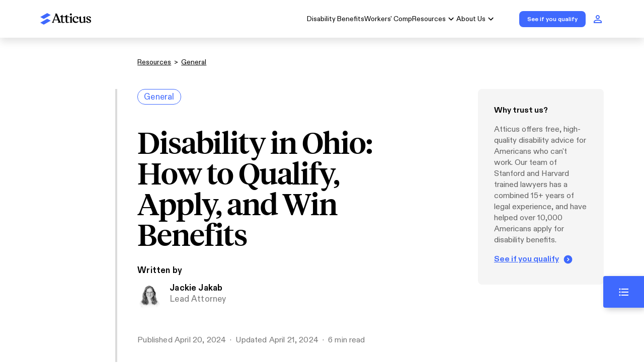

--- FILE ---
content_type: text/html; charset=utf-8
request_url: https://www.atticus.com/advice/general/disability-in-ohio-how-to-qualify-apply-and-win-benefits
body_size: 53460
content:
<!DOCTYPE html><html lang="en"><head><meta charSet="utf-8"/><meta name="viewport" content="width=device-width"/><title>Disability in Ohio: How to Qualify, Apply, and Win Benefits | Atticus</title><meta name="description" content="What conditions qualify for disability in Ohio? Which program does your condition qualify you for? If you’re confused by the requirements, we can help. "/><link rel="canonical" href="https://www.atticus.com/advice/general/disability-in-ohio-how-to-qualify-apply-and-win-benefits"/><meta property="og:locale" content="en_US"/><meta property="og:title" content="Disability in Ohio: How to Qualify, Apply, and Win Benefits | Atticus"/><meta property="og:description" content="What conditions qualify for disability in Ohio? Which program does your condition qualify you for? If you’re confused by the requirements, we can help. "/><meta property="og:image" content="//images.atticus.com/logos/og_logo.png"/><meta property="og:url" content="https://www.atticus.com/advice/general/disability-in-ohio-how-to-qualify-apply-and-win-benefits"/><meta name="next-head-count" content="10"/><link rel="shortcut icon" href="//images.atticus.com/images/www/media/favicon.png" type="image/png"/><style>@font-face {
    font-family: "ABC Diatype";
    font-style: normal;
    font-weight: 400;
    font-display: swap;
    src: url(https://fonts.atticus.com/2022-redesign/fonts/ABCDiatype/ABCDiatype-Regular.woff2) format("woff2"),
    url(https://fonts.atticus.com/2022-redesign/fonts/ABCDiatype/ABCDiatype-Regular.woff) format("woff");
}

@font-face {
    font-family: "ABC Diatype";
    font-style: normal;
    font-weight: 700;
    font-display: swap;
    src: url(https://fonts.atticus.com/2022-redesign/fonts/ABCDiatype/ABCDiatype-Bold.woff2) format("woff2"),
    url(https://fonts.atticus.com/2022-redesign/fonts/ABCDiatype/ABCDiatype-Bold.woff) format("woff");
}

@font-face {
    font-family: "ABC Diatype";
    font-style: italic;
    font-weight: 400;
    font-display: swap;
    src: url(https://fonts.atticus.com/2022-redesign/fonts/ABCDiatype/ABCDiatype-RegularItalic.woff2) format("woff2"),
    url(https://fonts.atticus.com/2022-redesign/fonts/ABCDiatype/ABCDiatype-RegularItalic.woff) format("woff");
}

@font-face {
    font-family: "ABC Diatype";
    font-style: italic;
    font-weight: 700;
    font-display: swap;
    src: url(https://fonts.atticus.com/2022-redesign/fonts/ABCDiatype/ABCDiatype-BoldItalic.woff2) format("woff2"),
    url(https://fonts.atticus.com/2022-redesign/fonts/ABCDiatype/ABCDiatype-BoldItalic.woff) format("woff");
}

@font-face {
    font-family: "Tiempos Headline";
    font-style: normal;
    font-weight: 500;
    font-display: swap;
    src: url(https://fonts.atticus.com/2022-redesign/fonts/TiemposHeadline/tiempos-headline-medium.woff2) format("woff2");
}

@font-face {
    font-family: "Tiempos Text";
    font-style: normal;
    font-weight: 400;
    font-display: swap;
    src: url(https://fonts.atticus.com/2022-redesign/fonts/TiemposText/tiempos-text-regular.woff2) format("woff2");
}
</style><link rel="preload" href="/_next/static/css/f54418e72740c365.css" as="style" crossorigin=""/><link rel="stylesheet" href="/_next/static/css/f54418e72740c365.css" crossorigin="" data-n-g=""/><noscript data-n-css=""></noscript><script defer="" crossorigin="" nomodule="" src="/_next/static/chunks/polyfills-c67a75d1b6f99dc8.js"></script><script src="/_next/static/chunks/webpack-cd6883ada1ee2c0a.js" defer="" crossorigin=""></script><script src="/_next/static/chunks/framework-9ed31f7e415b23cb.js" defer="" crossorigin=""></script><script src="/_next/static/chunks/main-6daaf620144dd056.js" defer="" crossorigin=""></script><script src="/_next/static/chunks/pages/_app-97c4082f10441c67.js" defer="" crossorigin=""></script><script src="/_next/static/chunks/531-233a5e291b72104d.js" defer="" crossorigin=""></script><script src="/_next/static/chunks/233-01ea04b90205e9a1.js" defer="" crossorigin=""></script><script src="/_next/static/chunks/783-174f618104488895.js" defer="" crossorigin=""></script><script src="/_next/static/chunks/895-8c31deca6e1dcf3c.js" defer="" crossorigin=""></script><script src="/_next/static/chunks/903-ff23fadbe508a5a3.js" defer="" crossorigin=""></script><script src="/_next/static/chunks/365-ab94b079b7f228b9.js" defer="" crossorigin=""></script><script src="/_next/static/chunks/138-f7b9a5f2eb45f8e2.js" defer="" crossorigin=""></script><script src="/_next/static/chunks/798-82efaa4dd74fa605.js" defer="" crossorigin=""></script><script src="/_next/static/chunks/802-edccba14ea8474e3.js" defer="" crossorigin=""></script><script src="/_next/static/chunks/pages/advice/%5Bcategory%5D/%5Bslug%5D-908c7e400623961f.js" defer="" crossorigin=""></script><script src="/_next/static/OpKaENWb5tOS9ZpvA8cNF/_buildManifest.js" defer="" crossorigin=""></script><script src="/_next/static/OpKaENWb5tOS9ZpvA8cNF/_ssgManifest.js" defer="" crossorigin=""></script></head><body><noscript><iframe src="https://www.googletagmanager.com/ns.html?id=GTM-K78BX95" height="0" width="0" style="display:none;visibility:hidden"></iframe></noscript><div id="__next"><div style="box-sizing:border-box;position:relative;margin-left:auto;margin-right:auto;padding-left:15px;padding-right:15px;padding:0"><script type="application/ld+json">{"@context":"https://schema.org/","@type":"LegalService","@id":"https://www.atticus.com/#SDO-LegalService","name":"Atticus","url":"https://www.atticus.com/","logo":"https://images.atticus.com/logos/logo_for_schema_dot_org.png","email":"hello@atticus.com","description":"Atticus is a law firm specializing in Social Security Disability Insurance (SSDI), Workers' Compensation, and Personal Injury cases. We work with our clients to answer their most pressing questions, create a personalized plan to get them the help they deserve, and search far and wide to find the right lawyer for their case. We are a 100% free service and operate in all 50 states.","keywords":"Social Security Disability Insurance, SSDI, Disability, Disability Benefits, disability appeal, disability hearing, Legal Advice, Disability Lawyer, disability attorney, Disability Payments, SSA, Social Security Administration, workers' compensation, workers' compensation attorney, workers' compensation lawyer, work injury lawyer, workman's comp attorneys, personal injury attorney, VA disability benefits","knowsLanguage":"English, Spanish","areaServed":[{"@type":"AdministrativeArea","name":"Alabama"},{"@type":"AdministrativeArea","name":"Alaska"},{"@type":"AdministrativeArea","name":"Arizona"},{"@type":"AdministrativeArea","name":"Arkansas"},{"@type":"AdministrativeArea","name":"California"},{"@type":"AdministrativeArea","name":"Colorado"},{"@type":"AdministrativeArea","name":"Connecticut"},{"@type":"AdministrativeArea","name":"Delaware"},{"@type":"AdministrativeArea","name":"Florida"},{"@type":"AdministrativeArea","name":"Georgia"},{"@type":"AdministrativeArea","name":"Hawaii"},{"@type":"AdministrativeArea","name":"Idaho"},{"@type":"AdministrativeArea","name":"Illinois"},{"@type":"AdministrativeArea","name":"Indiana"},{"@type":"AdministrativeArea","name":"Iowa"},{"@type":"AdministrativeArea","name":"Kansas"},{"@type":"AdministrativeArea","name":"Kentucky"},{"@type":"AdministrativeArea","name":"Louisiana"},{"@type":"AdministrativeArea","name":"Maine"},{"@type":"AdministrativeArea","name":"Maryland"},{"@type":"AdministrativeArea","name":"Massachusetts"},{"@type":"AdministrativeArea","name":"Michigan"},{"@type":"AdministrativeArea","name":"Minnesota"},{"@type":"AdministrativeArea","name":"Mississippi"},{"@type":"AdministrativeArea","name":"Missouri"},{"@type":"AdministrativeArea","name":"Montana"},{"@type":"AdministrativeArea","name":"Nebraska"},{"@type":"AdministrativeArea","name":"Nevada"},{"@type":"AdministrativeArea","name":"New Hampshire"},{"@type":"AdministrativeArea","name":"New Jersey"},{"@type":"AdministrativeArea","name":"New Mexico"},{"@type":"AdministrativeArea","name":"New York"},{"@type":"AdministrativeArea","name":"North Carolina"},{"@type":"AdministrativeArea","name":"North Dakota"},{"@type":"AdministrativeArea","name":"Ohio"},{"@type":"AdministrativeArea","name":"Oklahoma"},{"@type":"AdministrativeArea","name":"Oregon"},{"@type":"AdministrativeArea","name":"Pennsylvania"},{"@type":"AdministrativeArea","name":"Rhode Island"},{"@type":"AdministrativeArea","name":"South Carolina"},{"@type":"AdministrativeArea","name":"South Dakota"},{"@type":"AdministrativeArea","name":"Tennessee"},{"@type":"AdministrativeArea","name":"Texas"},{"@type":"AdministrativeArea","name":"Utah"},{"@type":"AdministrativeArea","name":"Vermont"},{"@type":"AdministrativeArea","name":"Virginia"},{"@type":"AdministrativeArea","name":"Washington"},{"@type":"AdministrativeArea","name":"West Virginia"},{"@type":"AdministrativeArea","name":"Wisconsin"},{"@type":"AdministrativeArea","name":"Wyoming"}],"address":[{"@type":"PostalAddress","postalCode":"90012","streetAddress":"843 N. Spring Street, Suite 501","addressLocality":"Los Angeles","addressRegion":"CA","addressCountry":"US"},{"@type":"PostalAddress","postalCode":"11249","streetAddress":"134 N 4th St, Room 2067","addressLocality":"Brooklyn","addressRegion":"NY","addressCountry":"US"}],"geo":[{"@type":"GeoCoordinates","address":{"@type":"PostalAddress","postalCode":"90012","streetAddress":"843 N. Spring Street, Suite 501","addressLocality":"Los Angeles","addressRegion":"CA","addressCountry":"US"},"latitude":"34.0344463","longitude":"-118.2404646"},{"@type":"GeoCoordinates","address":{"@type":"PostalAddress","postalCode":"11249","streetAddress":"134 N 4th St, Room 2067","addressLocality":"Brooklyn","addressRegion":"NY","addressCountry":"US"},"latitude":"40.716658","longitude":"-73.960453"}],"telephone":["+12133776299","+18006748141"],"openingHoursSpecification":[{"@type":"OpeningHoursSpecification","dayOfWeek":["Monday","Tuesday","Wednesday","Thursday","Friday"],"opens":"05:00","closes":"18:00"}],"sameAs":["https://www.crunchbase.com/organization/atticus-43d5","https://www.linkedin.com/company/atticushq","https://www.facebook.com/AtticusHQ/","https://www.youtube.com/@atticus_legal","https://www.instagram.com/atticus_legal","https://www.tiktok.com/@atticusdisability","https://www.tiktok.com/@atticusworkersrights"],"aggregateRating":{"@type":"AggregateRating","ratingValue":"4.9","ratingCount":"8835","reviewCount":"8835","bestRating":"5","worstRating":"1"},"founder":{"@type":"Person","name":"Sam Byker","jobTitle":"CEO & Founder","honorificSuffix":"JD","sameAs":"https://www.linkedin.com/in/sam-byker/","knowsAbout":["Law, Disability Benefits, Social Security Disability Benefits, Workers' Compensation, Personal Injury, Accidents"],"alumniOf":[{"@type":"CollegeOrUniversity","name":"Stanford University"},{"@type":"CollegeOrUniversity","name":"Brown University"}]},"foundingDate":"2018-01-01T00:00:00.000Z"}</script><style data-emotion="css 1mtylkf">.css-1mtylkf{display:-webkit-box;display:-webkit-flex;display:-ms-flexbox;display:flex;position:-webkit-sticky;position:sticky;top:0;height:54px;padding:0 24px;width:100%;z-index:105;background-color:#FFFFFF;box-shadow:0px 8px 15px rgba(8, 8, 12, 0.11);}.css-1mtylkf.menu-is-open{background-color:#1E1E1E;box-shadow:none;}@media (min-width: 575px){.css-1mtylkf{padding:0 24px;height:75px;}}@media (min-width: 768px){.css-1mtylkf{padding:0 48px;}}@media (min-width: 1200px){.css-1mtylkf{padding:0 80px;}}</style><header class=" css-1mtylkf"><style data-emotion="css 18a2rnf">.css-18a2rnf{display:none;}@media (min-width: 1024px){.css-18a2rnf{display:-webkit-box;display:-webkit-flex;display:-ms-flexbox;display:flex;-webkit-align-items:center;-webkit-box-align:center;-ms-flex-align:center;align-items:center;width:100%;}}</style><nav class=" css-18a2rnf"><style data-emotion="css 15rd2wq">.css-15rd2wq{display:-webkit-box;display:-webkit-flex;display:-ms-flexbox;display:flex;-webkit-align-items:center;-webkit-box-align:center;-ms-flex-align:center;align-items:center;width:101px;-webkit-transition:width 200ms ease;transition:width 200ms ease;}@media (min-width: 1325px){.css-15rd2wq{width:135px;}}.css-15rd2wq svg{width:100%;}</style><a href="/" class="css-15rd2wq"><svg xmlns="http://www.w3.org/2000/svg" viewBox="0 0 457 108"><title>Atticus Home Page</title><defs><clipPath id="atticus-logo"><path style="fill:none" d="M0 0h457v108H0z"></path></clipPath></defs><g style="clip-path:url(#atticus-logo)"><path d="M186.22 88.89c0 .98-.62 1.84-2.09 1.84h-24.39c-1.47 0-2.21-.74-2.21-1.71 0-2.94 5.77-4.17 5.77-8.08 0-.98-.25-1.95-.85-3.18l-4.04-10.66h-34.08l-4.04 10.66a9.78 9.78 0 0 0-.86 3.92c0 4.17 5.51 4.41 5.51 7.35 0 .85-.74 1.71-2.21 1.71h-16.55c-1.6 0-2.21-.85-2.21-1.71 0-2.94 5.03-3.42 7.48-9.43l24.76-62.22c2.21-5.26-.99-8.08-.99-10.54 0-1.23.73-2.08 2.33-2.08h9.07c2.46 0 3.55.73 4.29 2.45l28.32 72c2.46 6.25 6.98 6.86 6.98 9.67Zm-30.16-27.92-14.59-38.21-14.72 38.21h29.3Zm103.03-29.25h-17.34V19.1c0-2.82-2.08-3.68-4.17-1.84L220.74 31.7h-18.96V19.08c0-2.82-2.08-3.68-4.16-1.84l-18.15 14.81c-2.57 2.08-1.59 4.78 1.6 4.78h4.17c2.2 0 3.42 1.22 3.42 3.42v36.74h.01c0 10.67 5.77 15.2 14.59 15.2s17.29-4.29 17.29-7.71c0-.86-.5-1.47-1.6-1.47-1.6 0-4.29 1.34-9.32 1.34-5.53 0-7.85-2.09-7.85-7.47V37.59h23.41c2.21 0 3.43 1.22 3.43 3.42v36.01c.01 10.66 5.78 15.19 14.6 15.19s17.29-4.29 17.29-7.71c0-.86-.5-1.47-1.6-1.47-1.6 0-4.29 1.34-9.32 1.34-5.53 0-7.85-2.09-7.85-7.47V37.59h17.34c1.48 0 2.21-.73 2.21-2.08V33.8c0-1.34-.74-2.08-2.21-2.08Zm5.69 56.92c0-3.18 5.64-2.94 5.64-6.25V46.75c0-4.41-6.74-3.18-6.74-6.73 0-.98.74-1.84 1.96-2.46l13.48-6.73c2.7-1.34 4.41-.37 4.41 2.21V82.4c0 3.31 5.51 3.07 5.51 6.25 0 1.1-1.1 2.08-2.57 2.08h-19.24c-1.47 0-2.45-.98-2.45-2.08v-.02Zm1.34-76.17c0-5.03 4.17-9.19 9.32-9.19s9.19 4.17 9.19 9.19-4.17 9.31-9.19 9.31-9.32-4.17-9.32-9.31Zm24.86 49.58c0-18.86 12.38-31.84 29.79-31.84 12.26 0 22.68 6.61 22.68 16.04 0 4.9-2.57 8.94-7.85 8.94-4.9 0-7.97-3.42-7.97-8.57 0-1.84.37-3.93.37-5.26 0-3.68-2.33-5.51-7.85-5.51-10.05 0-17.4 6.86-17.4 20.82 0 14.71 8.21 24.13 22.31 24.13 11.04 0 13.49-6 16.31-6 .85 0 1.47.61 1.47 1.71 0 6.49-9.19 15.67-23.29 15.67-16.06 0-28.56-11.64-28.56-30.13ZM410.9 83.34c0 .85-.62 1.84-1.96 2.46l-13.6 6c-2.57 1.1-4.29.24-4.29-2.32v-4.54a32.58 32.58 0 0 1-20.72 7.23c-10.42 0-17.16-5.64-17.16-18.37V47.59c0-4.78-6.87-3.42-6.87-6.98 0-.85.74-1.71 1.96-2.46l13.73-7.23c2.45-1.34 4.29-.37 4.29 2.08v37.72c0 9.19 2.94 12.98 11.15 12.98 3.92 0 8.47-.85 13.6-4.29V47.48c0-4.78-6.74-3.42-6.74-7.1 0-.98.48-1.84 1.96-2.56l13.6-6.98c2.57-1.47 4.29-.37 4.29 2.08V76.4c0 4.54 6.74 3.55 6.74 6.98v-.03Zm2.68-4.03c0-3.79 2.33-6.25 5.77-6.25 8.21 0 5.26 13.48 17.9 13.48 5.51 0 9.07-2.7 9.07-7.23 0-4.29-3.07-7.59-14.59-13.1-12.99-6.37-17.16-12.13-17.16-19.72 0-10.66 8.58-16.28 20.47-16.28 10.05 0 20.71 4.29 20.71 12.37 0 3.42-1.96 5.51-5.03 5.51-7.24 0-7.24-12.25-17.9-12.25-5.03 0-8.09 2.7-8.09 6.61 0 3.42 2.33 7.1 12.51 11.63 16.43 7.23 19.74 13.96 19.74 20.57 0 11.64-8.82 17.51-21.33 17.51-11.03 0-22.07-4.9-22.07-12.86h-.01v.02Z"></path><path d="m0 89.64 62.75-36.69L94.12 71.3 31.37 108 0 89.64Zm0-52.95L62.75 0l31.37 18.35-62.75 36.69L0 36.69Z" style="fill:#3f69fe"></path></g></svg></a><style data-emotion="css 1ty7zvx">.css-1ty7zvx{display:-webkit-box;display:-webkit-flex;display:-ms-flexbox;display:flex;gap:24px;font-size:1rem;font-family:ABC Diatype;height:100%;margin:0 46px 0 auto;}@media (min-width: 1325px){.css-1ty7zvx{gap:32px;}}.css-1ty7zvx >ul{height:100%;list-style:none;margin:0;padding:0;}nav.hide-links .css-1ty7zvx >ul{visibility:hidden;}@media (min-width: 1024px){.css-1ty7zvx .overflow-link{display:none;}}@media (min-width: 1325px){.css-1ty7zvx .overflow-link{display:-webkit-inline-box;display:-webkit-inline-flex;display:-ms-inline-flexbox;display:inline-flex;}}</style><ul class="css-1ty7zvx"><style data-emotion="css 19r9iin">.css-19r9iin{display:-webkit-inline-box;display:-webkit-inline-flex;display:-ms-inline-flexbox;display:inline-flex;-webkit-align-items:stretch;-webkit-box-align:stretch;-ms-flex-align:stretch;align-items:stretch;height:100%;}</style><li class="css-19r9iin"><style data-emotion="css 7kd6c3">.css-7kd6c3{display:-webkit-box;display:-webkit-flex;display:-ms-flexbox;display:flex;-webkit-align-items:center;-webkit-box-align:center;-ms-flex-align:center;align-items:center;position:relative;font-size:0.875rem;-webkit-transition:font-size 200ms ease;transition:font-size 200ms ease;}@media (min-width: 1325px){.css-7kd6c3{font-size:1rem;}}.css-7kd6c3:hover{color:#3F69FE;}.css-7kd6c3:hover::after{content:'';display:block;position:absolute;bottom:0;width:100%;height:5px;background-color:#3F69FE;z-index:6;}</style><a href="/disability-benefits/home" class="css-7kd6c3">Disability Benefits</a></li><li class="css-19r9iin"><a href="/workers-comp/home" class="css-7kd6c3">Workers&#x27; Comp</a></li><style data-emotion="css 50ifu6">.css-50ifu6{display:-webkit-inline-box;display:-webkit-inline-flex;display:-ms-inline-flexbox;display:inline-flex;-webkit-align-items:stretch;-webkit-box-align:stretch;-ms-flex-align:stretch;align-items:stretch;height:100%;}.css-50ifu6:hover>div{display:block;}</style><li class="css-50ifu6"><style data-emotion="css n6893x">.css-n6893x{display:-webkit-box;display:-webkit-flex;display:-ms-flexbox;display:flex;-webkit-align-items:center;-webkit-box-align:center;-ms-flex-align:center;align-items:center;position:relative;font-size:0.875rem;-webkit-transition:font-size 200ms ease;transition:font-size 200ms ease;}@media (min-width: 1325px){.css-n6893x{font-size:1rem;}}.css-n6893x:hover{color:#3F69FE;}.css-n6893x:hover::after{content:'';display:block;position:absolute;bottom:0;width:100%;height:5px;background-color:#3F69FE;z-index:6;}</style><a class="css-n6893x"><style data-emotion="css 7xda6h">.css-7xda6h{display:-webkit-inline-box;display:-webkit-inline-flex;display:-ms-inline-flexbox;display:inline-flex;-webkit-align-items:center;-webkit-box-align:center;-ms-flex-align:center;align-items:center;}.css-7xda6h svg{font-size:inherit;width:1.5em;height:1.5em;}</style><span class="css-7xda6h">Resources <style data-emotion="css vubbuv">.css-vubbuv{-webkit-user-select:none;-moz-user-select:none;-ms-user-select:none;user-select:none;width:1em;height:1em;display:inline-block;fill:currentColor;-webkit-flex-shrink:0;-ms-flex-negative:0;flex-shrink:0;-webkit-transition:fill 200ms cubic-bezier(0.4, 0, 0.2, 1) 0ms;transition:fill 200ms cubic-bezier(0.4, 0, 0.2, 1) 0ms;font-size:1.5rem;}</style><svg class="MuiSvgIcon-root MuiSvgIcon-fontSizeMedium css-vubbuv" focusable="false" aria-hidden="true" viewBox="0 0 24 24" data-testid="ExpandMoreIcon"><path d="M16.59 8.59 12 13.17 7.41 8.59 6 10l6 6 6-6z"></path></svg></span></a><style data-emotion="css btnj7j">.css-btnj7j{display:none;position:absolute;top:100%;}</style><div class="css-btnj7j"><style data-emotion="css mgg5kk">.css-mgg5kk{display:-webkit-box;display:-webkit-flex;display:-ms-flexbox;display:flex;-webkit-flex-direction:column;-ms-flex-direction:column;flex-direction:column;gap:16px;min-width:142px;background-color:#FFFFFF;border:2px solid #DBDBDB;border-radius:8px;padding:24px;font-family:ABC Diatype;font-style:normal;font-weight:400;font-size:15px;line-height:140%;margin:0;margin-top:4px;margin-left:-24px;list-style:none;}.css-mgg5kk .overflow-link{display:block;}@media (min-width: 1325px){.css-mgg5kk .overflow-link{display:none;}}</style><ul class="css-mgg5kk"><style data-emotion="css 19vy98x">.css-19vy98x{color:#000000;font-size:0.875rem;}@media (min-width: 1325px){.css-19vy98x{font-size:1rem;}}.css-19vy98x:hover{color:#3F69FE;}</style><li class="css-19vy98x"><a href="https://help.atticus.com/en/">Help Center</a></li><li class="css-19vy98x"><a href="/advice">Articles</a></li></ul></div></li><li class="overflow-link css-19r9iin"><a href="/lawyers" class="css-7kd6c3">For Lawyers</a></li><li class="css-50ifu6"><a class="css-n6893x"><span class="css-7xda6h">About Us <svg class="MuiSvgIcon-root MuiSvgIcon-fontSizeMedium css-vubbuv" focusable="false" aria-hidden="true" viewBox="0 0 24 24" data-testid="ExpandMoreIcon"><path d="M16.59 8.59 12 13.17 7.41 8.59 6 10l6 6 6-6z"></path></svg></span></a><div class="css-btnj7j"><ul class="css-mgg5kk"><li class="overflow-link css-19vy98x"><a href="/lawyers">For Lawyers</a></li><li class="css-19vy98x"><a href="/mission">Mission</a></li><li class="css-19vy98x"><a href="/careers">Careers</a></li></ul></div></li></ul><div><style data-emotion="css 7uw3si">.css-7uw3si{display:none;}@media (min-width: 1200px){.css-7uw3si{display:block;}}</style><div class="css-7uw3si"></div></div><style data-emotion="css 1u99xa1">.css-1u99xa1{color:#3F69FE;width:1.5rem;height:1.5rem;margin-left:12px;}</style><a href="/client" title="Access your Atticus account" class="css-1u99xa1"><svg class="MuiSvgIcon-root MuiSvgIcon-fontSizeMedium css-vubbuv" focusable="false" aria-hidden="true" viewBox="0 0 24 24" data-testid="PersonOutlineIcon" aria-label="Access your Atticus account"><path d="M12 5.9c1.16 0 2.1.94 2.1 2.1s-.94 2.1-2.1 2.1S9.9 9.16 9.9 8s.94-2.1 2.1-2.1m0 9c2.97 0 6.1 1.46 6.1 2.1v1.1H5.9V17c0-.64 3.13-2.1 6.1-2.1M12 4C9.79 4 8 5.79 8 8s1.79 4 4 4 4-1.79 4-4-1.79-4-4-4zm0 9c-2.67 0-8 1.34-8 4v3h16v-3c0-2.66-5.33-4-8-4z"></path></svg></a></nav><style data-emotion="css 11nrry8">.css-11nrry8{-webkit-align-items:center;-webkit-box-align:center;-ms-flex-align:center;align-items:center;display:-webkit-box;display:-webkit-flex;display:-ms-flexbox;display:flex;-webkit-flex-direction:row;-ms-flex-direction:row;flex-direction:row;width:100%;}@media (min-width: 1024px){.css-11nrry8{display:none;}}</style><nav class="css-11nrry8"><style data-emotion="css 1yiokx8">.css-1yiokx8{position:relative;top:2px;cursor:o;}.css-1yiokx8 svg{width:101px;}</style><a href="/" class="css-1yiokx8"><svg xmlns="http://www.w3.org/2000/svg" viewBox="0 0 457 108"><title>Atticus Home Page</title><defs><clipPath id="atticus-logo"><path style="fill:none" d="M0 0h457v108H0z"></path></clipPath></defs><g style="clip-path:url(#atticus-logo)"><path d="M186.22 88.89c0 .98-.62 1.84-2.09 1.84h-24.39c-1.47 0-2.21-.74-2.21-1.71 0-2.94 5.77-4.17 5.77-8.08 0-.98-.25-1.95-.85-3.18l-4.04-10.66h-34.08l-4.04 10.66a9.78 9.78 0 0 0-.86 3.92c0 4.17 5.51 4.41 5.51 7.35 0 .85-.74 1.71-2.21 1.71h-16.55c-1.6 0-2.21-.85-2.21-1.71 0-2.94 5.03-3.42 7.48-9.43l24.76-62.22c2.21-5.26-.99-8.08-.99-10.54 0-1.23.73-2.08 2.33-2.08h9.07c2.46 0 3.55.73 4.29 2.45l28.32 72c2.46 6.25 6.98 6.86 6.98 9.67Zm-30.16-27.92-14.59-38.21-14.72 38.21h29.3Zm103.03-29.25h-17.34V19.1c0-2.82-2.08-3.68-4.17-1.84L220.74 31.7h-18.96V19.08c0-2.82-2.08-3.68-4.16-1.84l-18.15 14.81c-2.57 2.08-1.59 4.78 1.6 4.78h4.17c2.2 0 3.42 1.22 3.42 3.42v36.74h.01c0 10.67 5.77 15.2 14.59 15.2s17.29-4.29 17.29-7.71c0-.86-.5-1.47-1.6-1.47-1.6 0-4.29 1.34-9.32 1.34-5.53 0-7.85-2.09-7.85-7.47V37.59h23.41c2.21 0 3.43 1.22 3.43 3.42v36.01c.01 10.66 5.78 15.19 14.6 15.19s17.29-4.29 17.29-7.71c0-.86-.5-1.47-1.6-1.47-1.6 0-4.29 1.34-9.32 1.34-5.53 0-7.85-2.09-7.85-7.47V37.59h17.34c1.48 0 2.21-.73 2.21-2.08V33.8c0-1.34-.74-2.08-2.21-2.08Zm5.69 56.92c0-3.18 5.64-2.94 5.64-6.25V46.75c0-4.41-6.74-3.18-6.74-6.73 0-.98.74-1.84 1.96-2.46l13.48-6.73c2.7-1.34 4.41-.37 4.41 2.21V82.4c0 3.31 5.51 3.07 5.51 6.25 0 1.1-1.1 2.08-2.57 2.08h-19.24c-1.47 0-2.45-.98-2.45-2.08v-.02Zm1.34-76.17c0-5.03 4.17-9.19 9.32-9.19s9.19 4.17 9.19 9.19-4.17 9.31-9.19 9.31-9.32-4.17-9.32-9.31Zm24.86 49.58c0-18.86 12.38-31.84 29.79-31.84 12.26 0 22.68 6.61 22.68 16.04 0 4.9-2.57 8.94-7.85 8.94-4.9 0-7.97-3.42-7.97-8.57 0-1.84.37-3.93.37-5.26 0-3.68-2.33-5.51-7.85-5.51-10.05 0-17.4 6.86-17.4 20.82 0 14.71 8.21 24.13 22.31 24.13 11.04 0 13.49-6 16.31-6 .85 0 1.47.61 1.47 1.71 0 6.49-9.19 15.67-23.29 15.67-16.06 0-28.56-11.64-28.56-30.13ZM410.9 83.34c0 .85-.62 1.84-1.96 2.46l-13.6 6c-2.57 1.1-4.29.24-4.29-2.32v-4.54a32.58 32.58 0 0 1-20.72 7.23c-10.42 0-17.16-5.64-17.16-18.37V47.59c0-4.78-6.87-3.42-6.87-6.98 0-.85.74-1.71 1.96-2.46l13.73-7.23c2.45-1.34 4.29-.37 4.29 2.08v37.72c0 9.19 2.94 12.98 11.15 12.98 3.92 0 8.47-.85 13.6-4.29V47.48c0-4.78-6.74-3.42-6.74-7.1 0-.98.48-1.84 1.96-2.56l13.6-6.98c2.57-1.47 4.29-.37 4.29 2.08V76.4c0 4.54 6.74 3.55 6.74 6.98v-.03Zm2.68-4.03c0-3.79 2.33-6.25 5.77-6.25 8.21 0 5.26 13.48 17.9 13.48 5.51 0 9.07-2.7 9.07-7.23 0-4.29-3.07-7.59-14.59-13.1-12.99-6.37-17.16-12.13-17.16-19.72 0-10.66 8.58-16.28 20.47-16.28 10.05 0 20.71 4.29 20.71 12.37 0 3.42-1.96 5.51-5.03 5.51-7.24 0-7.24-12.25-17.9-12.25-5.03 0-8.09 2.7-8.09 6.61 0 3.42 2.33 7.1 12.51 11.63 16.43 7.23 19.74 13.96 19.74 20.57 0 11.64-8.82 17.51-21.33 17.51-11.03 0-22.07-4.9-22.07-12.86h-.01v.02Z"></path><path d="m0 89.64 62.75-36.69L94.12 71.3 31.37 108 0 89.64Zm0-52.95L62.75 0l31.37 18.35-62.75 36.69L0 36.69Z" style="fill:#3f69fe"></path></g></svg></a><style data-emotion="css 1xwq1a7">.css-1xwq1a7{-webkit-align-items:center;-webkit-box-align:center;-ms-flex-align:center;align-items:center;display:-webkit-box;display:-webkit-flex;display:-ms-flexbox;display:flex;-webkit-flex-direction:row;-ms-flex-direction:row;flex-direction:row;gap:21px;margin-left:auto;}</style><div class="css-1xwq1a7"><div class="css-7uw3si"></div><div><style data-emotion="css 8atqhb">.css-8atqhb{width:100%;}</style><div class="css-8atqhb"><svg class="MuiSvgIcon-root MuiSvgIcon-fontSizeMedium css-vubbuv" focusable="false" role="img" viewBox="0 0 24 24" data-testid="MenuIcon"><path d="M3 18h18v-2H3v2zm0-5h18v-2H3v2zm0-7v2h18V6H3z"></path><title>Open menu</title></svg></div></div></div></nav></header><style data-emotion="css 1xifvl3">.css-1xifvl3{position:relative;font-family:ABC Diatype;margin-top:24px;margin-bottom:64px;}@media (min-width: 768px){.css-1xifvl3{margin-bottom:120px;}}</style><div><style data-emotion="css hccj2y">.css-hccj2y{padding-left:24px;padding-right:24px;position:relative;font-family:ABC Diatype;margin-top:24px;margin-bottom:64px;}@media (min-width: 768px){.css-hccj2y{padding-left:48px;padding-right:48px;}}@media (min-width: 1200px){.css-hccj2y{padding-left:80px;padding-right:80px;}.css-hccj2y.with-max-width{max-width:1440px;margin:0 auto;}}@media (min-width: 768px){.css-hccj2y{margin-bottom:120px;}}</style><div class=" css-hccj2y"><script type="application/ld+json">{"@context":"https://schema.org/","@type":"Article","wordCount":1662,"accessMode":["textual","visual"],"audience":[],"citation":[],"author":{"@type":"Person","name":"Jackie Jakab","jobTitle":"Lead Attorney","alumniOf":[],"memberOf":{"@id":"https://www.atticus.com/#SDO-LegalService"},"description":"Jackie Jakab is Atticus’s Legal Director. She’s a licensed attorney, a graduate of the University of Chicago Law School, and has counseled thousands of people seeking disability benefits."},"dateModified":"2024-04-21","datePublished":"2024-04-20","headline":"Disability in Ohio: How to Qualify, Apply, and Win Benefits","publisher":{"@id":"https://www.atticus.com/#SDO-LegalService"},"description":"What conditions qualify for disability in Ohio? Which program does your condition qualify you for? If you’re confused by the requirements, we can help. ","mainEntityOfPage":{"@id":"https://www.atticus.com/#SDO-WebSite"}}</script><script type="application/ld+json">{"@context":"https://schema.org/","@type":"FAQPage","mainEntity":[{"@type":"Question","name":"How do I qualify for disability in Ohio?","acceptedAnswer":{"@type":"Answer","text":"<p>To qualify for disability you need to have a condition that prevents you from working for at least a year. You’ll also need to meet certain work history requirements (for SSDI) or be within certain income limits (for SSI). For more on these requirements,<a href=\"https://www.atticus.com/advice/general/how-to-qualify-for-disability\"> read our full write up here</a>.</p>"}},{"@type":"Question","name":"What conditions qualify for disability in Ohio?","acceptedAnswer":{"@type":"Answer","text":"<p>Any condition that will prevent you from working for a year or more can qualify for disability benefits. Some of the most common conditions include musculoskeletal disorders, mental disorders, nervous system diseases, and circulatory system diseases.<a href=\"https://www.atticus.com/advice/general/what-conditions-qualify-for-disability\"> See our full list of conditions that qualify here</a>.</p>"}},{"@type":"Question","name":"How long does it take to get approved for disability in Ohio?","acceptedAnswer":{"@type":"Answer","text":"<p>It takes an average of 6.1 months to get an initial disability decision in Ohio. Most people who apply are initially rejected, and need to appeal this decision. If you appeal and go to a hearing, the process takes around two years on average. Read more:<a href=\"https://www.atticus.com/advice/general/how-long-does-it-take-to-get-approved-for-disability-benefits\"> How Long It Takes to Get Approved for Disability Benefits</a></p>"}},{"@type":"Question","name":"How much does disability pay in Ohio?","acceptedAnswer":{"@type":"Answer","text":"<p>The average SSDI payment in Ohio is $1,303.69 per month. The average SSI payment is $636.07 per month. What you’ll earn is dependent on your income, or the amount you’ve historically paid into the Social Security program.<a href=\"https://www.atticus.com/advice/general/all-about-amounts-how-much-will-i-make-on-ssi-or-ssdi\"> Read more on what amount you can expect</a>.</p>"}},{"@type":"Question","name":"How should I prepare my disability application in Ohio?","acceptedAnswer":{"@type":"Answer","text":"<p>Answer the application questions truthfully, consistently, and succinctly. You should also ensure that you gather and submit all your medical records with your application. The SSA paperwork can be complicated, so our legal team has written<a href=\"https://www.atticus.com/advice/general/a-step-by-step-guide-to-applying-for-disability-benefits-form-ssa-16\"> a full guide to the application here</a>.</p>"}},{"@type":"Question","name":"Does Ohio have a state disability program?","acceptedAnswer":{"@type":"Answer","text":"<p>No, Ohio doesn&#39;t have a state disability program. Only five states (California, Hawaii, New Jersey, New York, and Rhode Island) have a state program. Residents of Ohio can apply for federal disability programs (SSDI and SSI). Read more about<a href=\"https://www.atticus.com/advice/general/ssdi-and-ssi-whats-the-difference\"> SSDI and SSI here</a>.</p>"}}]}</script><script type="application/ld+json">{"@context":"https://schema.org/","@type":"WebApplication","name":"Atticus Legal Help Tool","applicationCategory":"FinanceApplication","applicationSubCategory":["Social Security Disability Insurance","Workers' Comp"],"aggregateRating":{"@type":"AggregateRating","ratingValue":"4.9","ratingCount":"8835","reviewCount":"8835","bestRating":"5","worstRating":"1"},"offers":{"@type":"Offer","price":0,"priceCurrency":"USD"},"operatingSystem":"All","browserRequirements":"Requires Javascript","inLanguage":"EN","author":{"@id":"https://www.atticus.com/#SDO-LegalService"},"creator":{"@id":"https://www.atticus.com/#SDO-LegalService"},"copyrightHolder":{"@id":"https://www.atticus.com/#SDO-LegalService"},"publisher":{"@id":"https://www.atticus.com/#SDO-LegalService"},"copyrightYear":2026,"description":"Atticus helps you find legal help for Social Security Disability Insurance, Workers' Compensation, and Veterans Benefits claims.","softwareVersion":"2.0.0","review":[{"@type":"Review","author":{"@type":"Person","name":"Meryl A."},"datePublished":"2022-09-23","reviewBody":"I needed an SSDI lawyer, I contacted this company they took all my information online. It was simple and easy and with in 24 hours they found me a lawyer for my needs.","reviewRating":{"@type":"Rating","bestRating":"5","ratingValue":"5","worstRating":"1"}},{"@type":"Review","author":{"@type":"Person","name":"Kelly C."},"datePublished":"2021-02-24","reviewBody":"I felt taken care of within seconds. Plus the fact that we can communicate through text messaging is super nice.","reviewRating":{"@type":"Rating","bestRating":"5","ratingValue":"5","worstRating":"1"}},{"@type":"Review","author":{"@type":"Person","name":"Mario G"},"datePublished":"2019-03-18","reviewBody":"I think EVERYONE should start here and best of all... it's free (best thing I ever got for free)","reviewRating":{"@type":"Rating","bestRating":"5","ratingValue":"5","worstRating":"1"}},{"@type":"Review","author":{"@type":"Person","name":"Ashley"},"datePublished":"2022-09-02","reviewBody":"Atticus quickly told me I had a workers comp case and referred me to the best lawyer in my area the same day!","reviewRating":{"@type":"Rating","bestRating":"5","ratingValue":"5","worstRating":"1"}},{"@type":"Review","author":{"@type":"Person","name":"Raymond"},"datePublished":"2022-11-29","reviewBody":"Each person I spoke to was incredibly professional and polite...They found me a workers compensation lawyer within one day. I would highly recommend!","reviewRating":{"@type":"Rating","bestRating":"5","ratingValue":"5","worstRating":"1"}}]}</script><style data-emotion="css 88h50z">.css-88h50z{display:initial;}@media (min-width: 1200px){.css-88h50z{display:none;}}</style><div class="css-88h50z"><style data-emotion="css 1e2076y">.css-1e2076y{position:fixed;top:0;right:0;bottom:0;left:0;z-index:1000;}</style><div style="visibility:hidden" class="css-1e2076y"><style data-emotion="css 1ft4gnu">.css-1ft4gnu{-webkit-transition:background-color 400ms ease;transition:background-color 400ms ease;z-index:0;height:100vh;}</style><div style="background-color:rgba(0, 0, 0, 0)" class="css-1ft4gnu"></div><style data-emotion="css 1wshfqb">.css-1wshfqb{position:absolute;right:0;left:0;z-index:100;-webkit-transition:bottom 400ms ease;transition:bottom 400ms ease;}</style><div style="bottom:-0px" class="css-1wshfqb"><style data-emotion="css hvhyq2">.css-hvhyq2{background:#ffffff;border-radius:16px 16px 0 0;max-height:calc(100vh - 54px);max-height:calc(100dvh - 54px);height:100%;display:-webkit-box;display:-webkit-flex;display:-ms-flexbox;display:flex;-webkit-flex-direction:column;-ms-flex-direction:column;flex-direction:column;-webkit-box-pack:stretch;-ms-flex-pack:stretch;-webkit-justify-content:stretch;justify-content:stretch;}</style><div class="css-hvhyq2"><style data-emotion="css e0uwgb">.css-e0uwgb{padding:24px;font-family:ABC Diatype;font-style:normal;font-weight:700;font-size:18px;line-height:140%;display:-webkit-box;display:-webkit-flex;display:-ms-flexbox;display:flex;-webkit-align-items:flex-start;-webkit-box-align:flex-start;-ms-flex-align:flex-start;align-items:flex-start;}</style><div class="css-e0uwgb"><style data-emotion="css 1tq6i1t">.css-1tq6i1t{-webkit-flex:1;-ms-flex:1;flex:1;}.css-1tq6i1t.align-center{text-align:center;margin-left:24px;}</style><div class="align-center css-1tq6i1t">Jump to</div><style data-emotion="css 2adv5h">.css-2adv5h{color:#3F69FE;font-size:24px;line-height:0;padding:8px;margin:-8px;border:0;background:inherit;}</style><button class="css-2adv5h"><style data-emotion="css 1cw4hi4">.css-1cw4hi4{-webkit-user-select:none;-moz-user-select:none;-ms-user-select:none;user-select:none;width:1em;height:1em;display:inline-block;fill:currentColor;-webkit-flex-shrink:0;-ms-flex-negative:0;flex-shrink:0;-webkit-transition:fill 200ms cubic-bezier(0.4, 0, 0.2, 1) 0ms;transition:fill 200ms cubic-bezier(0.4, 0, 0.2, 1) 0ms;font-size:inherit;}</style><svg class="MuiSvgIcon-root MuiSvgIcon-fontSizeInherit css-1cw4hi4" focusable="false" aria-hidden="true" viewBox="0 0 24 24" data-testid="CloseOutlinedIcon"><path d="M19 6.41 17.59 5 12 10.59 6.41 5 5 6.41 10.59 12 5 17.59 6.41 19 12 13.41 17.59 19 19 17.59 13.41 12 19 6.41z"></path></svg></button></div><style data-emotion="css y5pg0g">.css-y5pg0g{-webkit-flex:1;-ms-flex:1;flex:1;overflow-y:auto;padding:0 24px;}</style><div class="css-y5pg0g"><style data-emotion="css 1g22vae">.css-1g22vae{border-left:4px solid #E0E0E0;padding-top:8px;}@media (min-width: 768px){.css-1g22vae{margin:0 16px;}}</style><div class="css-1g22vae"><style data-emotion="css 1s9xrqk">.css-1s9xrqk{margin:0 0 48px;}.css-1s9xrqk li{margin:0 24px;-webkit-text-decoration:underline;text-decoration:underline;}.css-1s9xrqk .active{-webkit-text-decoration:none;text-decoration:none;font-weight:700;}.css-1s9xrqk.bottom-sheet .active{-webkit-text-decoration:none;text-decoration:none;}.css-1s9xrqk.side-sheet{color:white;}.css-1s9xrqk.bottom-sheet{color:#626262;}.css-1s9xrqk a,.css-1s9xrqk span{display:block;padding-bottom:12px;}.css-1s9xrqk li+li a,.css-1s9xrqk li+li span{padding-top:12px;}</style><ol class="bottom-sheet css-1s9xrqk"><li class=""><a href="/advice/general/disability-in-ohio-how-to-qualify-apply-and-win-benefits#What-Ohio-disability-program-should-I-apply-for">What Ohio disability program should I apply for?</a></li><li class=""><a href="/advice/general/disability-in-ohio-how-to-qualify-apply-and-win-benefits#Qualifying-for-disability-in-Ohio">Qualifying for disability in Ohio</a></li><li class=""><a href="/advice/general/disability-in-ohio-how-to-qualify-apply-and-win-benefits#How-to-apply-for-disability-in-Ohio">How to apply for disability in Ohio</a></li><li class=""><a href="/advice/general/disability-in-ohio-how-to-qualify-apply-and-win-benefits#How-much-does-disability-pay-in-Ohio">How much does disability pay in Ohio?</a></li><li class=""><a href="/advice/general/disability-in-ohio-how-to-qualify-apply-and-win-benefits#How-long-does-it-take-to-get-disability-benefits-in-Ohio">How long does it take to get disability benefits in Ohio? </a></li><li class=""><a href="/advice/general/disability-in-ohio-how-to-qualify-apply-and-win-benefits#How-to-find-the-right-SSDISSI-lawyer-in-Ohio">How to find the right SSDI/SSI lawyer in Ohio</a></li><li class=""><a href="/advice/general/disability-in-ohio-how-to-qualify-apply-and-win-benefits#Frequently-asked-questions-about-benefits-in-Ohio">Frequently asked questions about benefits in Ohio</a></li><li class=""><a href="/advice/general/disability-in-ohio-how-to-qualify-apply-and-win-benefits#Find-disability-lawyers-near-you">Find disability lawyers near you</a></li></ol></div></div></div></div></div></div><style data-emotion="css 12h4dsn">.css-12h4dsn{display:grid;grid-template-columns:repeat(6, 1fr);-webkit-column-gap:16px;column-gap:16px;}@media (min-width: 768px){.css-12h4dsn{grid-template-columns:repeat(12, 1fr);-webkit-column-gap:24px;column-gap:24px;}}@media (min-width: 1200px){.css-12h4dsn{grid-template-columns:repeat(12, 1fr);-webkit-column-gap:40px;column-gap:40px;}}</style><div class="css-12h4dsn"><style data-emotion="css if0nye">.css-if0nye{display:none;}@media (min-width: 768px){.css-if0nye{display:none;}}@media (min-width: 1200px){.css-if0nye{display:initial;grid-column:span 2;}}</style><div class="css-if0nye"></div><style data-emotion="css 27tdwn">.css-27tdwn{display:initial;grid-column:span 6;}@media (min-width: 768px){.css-27tdwn{display:initial;grid-column:span 12;}}@media (min-width: 1200px){.css-27tdwn{display:initial;grid-column:span 6;}}</style><div class="css-27tdwn"><script type="application/ld+json">{"@context":"https://schema.org/","@type":"BreadcrumbList","itemListElement":[{"@type":"ListItem","position":1,"item":{"@id":"https://www.atticus.com/advice","name":"Resources"}},{"@type":"ListItem","position":2,"item":{"@id":"https://www.atticus.com/advice/general","name":"General"}}]}</script><style data-emotion="css fvj98l">.css-fvj98l{display:-webkit-inline-box;display:-webkit-inline-flex;display:-ms-inline-flexbox;display:inline-flex;line-height:1.4;margin-bottom:40px;padding:0;font-size:12px;font-weight:400;width:100%;height:20px;}.css-fvj98l li{display:-webkit-box;display:-webkit-flex;display:-ms-flexbox;display:flex;font-family:ABC Diatype;-webkit-align-items:center;-webkit-box-align:center;-ms-flex-align:center;align-items:center;white-space:nowrap;}.css-fvj98l li a{overflow:hidden;text-overflow:ellipsis;}@media (min-width: 768px){.css-fvj98l{font-size:14px;display:-webkit-inline-box;display:-webkit-inline-flex;display:-ms-inline-flexbox;display:inline-flex;margin-bottom:32px;}}@media (min-width: 1200px){.css-fvj98l{margin-bottom:44px;}}</style><ul class="css-fvj98l"><li><style data-emotion="css h5jo7l">.css-h5jo7l{text-decoration-line:underline;}</style><a href="/advice" class="css-h5jo7l">Resources</a></li><li>  &gt;  <style data-emotion="css yowuyp">.css-yowuyp{display:block;text-decoration-line:underline;text-overflow:ellipsis;}.css-yowuyp li{-webkit-align-items:center;-webkit-box-align:center;-ms-flex-align:center;align-items:center;overflow:hidden;}.css-yowuyp li a{text-overflow:ellipsis;}</style><a href="/advice/general" class="css-yowuyp">General</a></li></ul></div><style data-emotion="css 1cofnd9">.css-1cofnd9{display:none;}@media (min-width: 768px){.css-1cofnd9{display:none;}}@media (min-width: 1200px){.css-1cofnd9{display:initial;grid-column:span 4;}}</style><div class="css-1cofnd9"></div></div><div class="css-12h4dsn"><style data-emotion="css 5u7067">.css-5u7067{border-right:2px solid #DBDBDB;height:100%;}</style><style data-emotion="css 1ft9qht">.css-1ft9qht{display:none;border-right:2px solid #DBDBDB;height:100%;}@media (min-width: 768px){.css-1ft9qht{display:none;}}@media (min-width: 1200px){.css-1ft9qht{display:initial;grid-column:span 2;}}</style><div class="css-1ft9qht"><div class="css-5u7067"></div></div><style data-emotion="css et1vli">.css-et1vli{display:initial;grid-column:span 12;}@media (min-width: 768px){.css-et1vli{display:initial;grid-column:span 12;}}@media (min-width: 1200px){.css-et1vli{display:initial;grid-column:span 6;}}</style><div class="css-et1vli"><style data-emotion="css 5dctcd">.css-5dctcd{cursor:pointer;font-size:17px;font-family:ABC Diatype;font-weight:500;margin-right:10px;margin-bottom:16px;display:inline-block;padding:4px 12px;text-align:center;line-height:1.3;letter-spacing:0.01em;border-radius:48px;border:1px solid #3F69FE;color:#3F69FE;-webkit-text-decoration:none;text-decoration:none;height:31px;white-space:nowrap;}</style><a class="css-5dctcd" href="/advice/general">General</a><style data-emotion="css sp6kth">.css-sp6kth{display:-webkit-box;display:-webkit-flex;display:-ms-flexbox;display:flex;-webkit-flex-direction:column;-ms-flex-direction:column;flex-direction:column;font-family:ABC Diatype;width:100%;line-height:133%;letter-spacing:0.01em;padding-bottom:36px;}@media (min-width: 1200px){.css-sp6kth{padding-bottom:96px;}}</style><div class="css-sp6kth"><style data-emotion="css 1tsy4nl">.css-1tsy4nl{font-family:Tiempos Headline;font-weight:500;letter-spacing:-0.02em;margin:17px 0 30px;line-height:105%;font-size:30px;}@media (min-width: 768px){.css-1tsy4nl{margin:17px 0 16px;font-size:34px;}}@media (min-width: 1200px){.css-1tsy4nl{margin:28px 0 32px;font-size:60px;line-height:102%;}}</style><h1 class="css-1tsy4nl">Disability in Ohio: How to Qualify, Apply, and Win Benefits</h1><style data-emotion="css 1t25o5l">.css-1t25o5l{font-size:17px;font-weight:700;}</style><div class="css-1t25o5l">Written by</div><style data-emotion="css 1oj6epb">.css-1oj6epb{display:-webkit-box;display:-webkit-flex;display:-ms-flexbox;display:flex;padding-top:13px;font-size:17px;line-height:133%;}</style><div class="css-1oj6epb"><style data-emotion="css u9h1pi">.css-u9h1pi{border-radius:50%;max-width:48px;}</style><img src="https://images.ctfassets.net/rvi7k0kx9zif/38JEFuxN0qxLpduP4wmz47/4b52574f355106752c83b3d9985a0f1d/Jackie-Transparent-Sm.png?h=250" alt="Jackie Jakab, Disability Attorney" class="css-u9h1pi"/><style data-emotion="css n085mf">.css-n085mf{padding-left:16px;}</style><div class="css-n085mf"><style data-emotion="css efrjzm">.css-efrjzm{font-weight:700;color:#000000;}</style><div class="css-efrjzm">Jackie Jakab</div><style data-emotion="css 6fvdpi">.css-6fvdpi{color:#787878;}</style><div class="css-6fvdpi">Lead Attorney</div></div></div><style data-emotion="css 1t3tgbe">.css-1t3tgbe{font-weight:400;color:#787878;padding-top:32px;display:-webkit-box;display:-webkit-flex;display:-ms-flexbox;display:flex;-webkit-flex-direction:column;-ms-flex-direction:column;flex-direction:column;gap:8px;}@media (min-width: 768px){.css-1t3tgbe{gap:0;-webkit-flex-direction:row;-ms-flex-direction:row;flex-direction:row;}}@media (min-width: 1200px){.css-1t3tgbe{padding-top:48px;}}</style><div class="css-1t3tgbe"><style data-emotion="css oz44ih">@media (min-width: 768px){.css-oz44ih:not(:last-child)::after{content:' · ';display:inline-block;padding:0 8px;}}</style><div class="css-oz44ih">Published <!-- -->April 20, 2024</div><div class="css-oz44ih">Updated <!-- -->April 21, 2024</div><div class="css-oz44ih">6<!-- --> min read</div></div></div></div><style data-emotion="css fujrgz">.css-fujrgz{display:none;}@media (min-width: 768px){.css-fujrgz{display:none;}}@media (min-width: 1200px){.css-fujrgz{display:initial;grid-column:span 1;}}</style><div class="css-fujrgz"></div><style data-emotion="css 1hi7z8e">.css-1hi7z8e{display:none;grid-column:span 3;grid-row:span 3;}@media (min-width: 1200px){.css-1hi7z8e{display:initial;}}</style><div class="css-1hi7z8e"><style data-emotion="css 7kcrrb">.css-7kcrrb{background:#F5F5F5;padding:2rem;border-radius:8px;font-size:1rem;line-height:1.4;}</style><div class="css-7kcrrb"><style data-emotion="css 1vg6q84">.css-1vg6q84{font-weight:700;}</style><span class="css-1vg6q84">Why trust us?</span><style data-emotion="css 263hj8">.css-263hj8{display:inline-block;color:#626262;margin:1rem 0 0;font-weight:400;}</style><p class="css-263hj8">Atticus offers free, high-quality disability advice for Americans who can&#x27;t work. Our team of Stanford and Harvard trained lawyers has a combined 15+ years of legal experience, and have helped over 10,000 Americans apply for disability benefits.</p><style data-emotion="css 1plund5">.css-1plund5{display:block;padding:1rem 0 0.5rem 0;}</style><span class="css-1plund5"><style data-emotion="css csqmkv">.css-csqmkv{display:-webkit-box;display:-webkit-flex;display:-ms-flexbox;display:flex;-webkit-align-items:end;-webkit-box-align:end;-ms-flex-align:end;align-items:end;-webkit-box-pack:justify;-webkit-justify-content:space-between;justify-content:space-between;font-size:16px;}</style><span class="css-csqmkv"><style data-emotion="css 70qvj9">.css-70qvj9{display:-webkit-box;display:-webkit-flex;display:-ms-flexbox;display:flex;-webkit-align-items:center;-webkit-box-align:center;-ms-flex-align:center;align-items:center;}</style><div class="css-70qvj9"><style data-emotion="css a79zdw">.css-a79zdw{font-family:ABC Diatype;font-style:normal;font-weight:700;line-height:133%;text-decoration-line:underline;color:#3F69FE;-webkit-flex:none;-ms-flex:none;flex:none;-webkit-order:0;-ms-flex-order:0;order:0;-webkit-box-flex:0;-webkit-flex-grow:0;-ms-flex-positive:0;flex-grow:0;margin-right:8px;}</style><a href="/disability-benefits/get-help/survey/landing/b" class="css-a79zdw">See if you qualify</a><style data-emotion="css lsuxmy">.css-lsuxmy{-webkit-user-select:none;-moz-user-select:none;-ms-user-select:none;user-select:none;width:1em;height:1em;display:inline-block;fill:currentColor;-webkit-flex-shrink:0;-ms-flex-negative:0;flex-shrink:0;-webkit-transition:fill 200ms cubic-bezier(0.4, 0, 0.2, 1) 0ms;transition:fill 200ms cubic-bezier(0.4, 0, 0.2, 1) 0ms;font-size:1.5rem;color:#3F69FE;-webkit-transform:rotate(-90deg);-moz-transform:rotate(-90deg);-ms-transform:rotate(-90deg);transform:rotate(-90deg);width:20px;height:20px;}</style><svg class="MuiSvgIcon-root MuiSvgIcon-fontSizeMedium css-lsuxmy" focusable="false" aria-hidden="true" viewBox="0 0 24 24" data-testid="ExpandCircleDownIcon"><path d="M12 2C6.48 2 2 6.48 2 12s4.48 10 10 10 10-4.48 10-10S17.52 2 12 2zm0 13.5L7.5 11l1.42-1.41L12 12.67l3.08-3.08L16.5 11 12 15.5z"></path></svg></div></span></span></div></div><style data-emotion="css qn1tk">.css-qn1tk{display:initial;grid-column:span 12;}@media (min-width: 768px){.css-qn1tk{display:initial;grid-column:span 12;}}@media (min-width: 1200px){.css-qn1tk{display:none;}}</style><div class="css-qn1tk"><style data-emotion="css rcx3pu">.css-rcx3pu{background:#F5F5F5;border-radius:8px;margin-bottom:50px;}@media (min-width: 768px){.css-rcx3pu{width:357px;}}</style><div id="whytrustus-collapse-82c913f7-e6d7-4045-b77b-4b7dc78f2efc" class="css-rcx3pu"><style data-emotion="css 1fa16v2">.css-1fa16v2{box-sizing:border-box;display:-webkit-box;display:-webkit-flex;display:-ms-flexbox;display:flex;-webkit-box-pack:justify;-webkit-justify-content:space-between;justify-content:space-between;-webkit-align-items:center;-webkit-box-align:center;-ms-flex-align:center;align-items:center;font-size:inherit;border:unset;outline:unset;background:none;cursor:pointer;width:100%;padding:1rem 1.5rem;}</style><button type="button" aria-expanded="false" aria-controls="whytrustus-collapse-82c913f7-e6d7-4045-b77b-4b7dc78f2efc" class="css-1fa16v2"><span class="css-1vg6q84">Why trust us?</span><style data-emotion="css q46wqh">.css-q46wqh{color:#3F69FE;}</style><style data-emotion="css d2ltvf">.css-d2ltvf{-webkit-user-select:none;-moz-user-select:none;-ms-user-select:none;user-select:none;width:1em;height:1em;display:inline-block;fill:currentColor;-webkit-flex-shrink:0;-ms-flex-negative:0;flex-shrink:0;-webkit-transition:fill 200ms cubic-bezier(0.4, 0, 0.2, 1) 0ms;transition:fill 200ms cubic-bezier(0.4, 0, 0.2, 1) 0ms;font-size:1.5rem;color:#3F69FE;}</style><svg class="MuiSvgIcon-root MuiSvgIcon-fontSizeMedium css-d2ltvf" focusable="false" aria-hidden="true" viewBox="0 0 24 24" data-testid="ExpandMoreIcon"><path d="M16.59 8.59 12 13.17 7.41 8.59 6 10l6 6 6-6z"></path></svg></button></div></div><div class="css-1ft9qht"><div class="css-5u7067"></div></div><div class="css-et1vli"><style data-emotion="css o9rv84">.css-o9rv84{word-wrap:break-word;overflow-wrap:anywhere;width:100%;line-height:1.5;font-family:ABC Diatype;font-size:16px;}@media (min-width: 768px){.css-o9rv84{font-size:18px;}}.css-o9rv84 a{color:#4b71e7;text-underline-offset:3px;-webkit-text-decoration:underline;text-decoration:underline;}.css-o9rv84 p{margin:15px 0;width:100%;}.css-o9rv84 p:empty:last-child{display:none;}.css-o9rv84 .article-body-h2{font-family:Tiempos Headline;font-size:26px;line-height:105%;margin-top:19px;margin-bottom:0;font-weight:500;}@media (min-width: 768px){.css-o9rv84 .article-body-h2{font-size:32px;font-weight:500;}}@media (min-width: 1200px){.css-o9rv84 .article-body-h2{font-size:36px;font-weight:500;}}.css-o9rv84 .article-body-h3{font-size:18px;line-height:150%;font-weight:700;}@media (min-width: 768px){.css-o9rv84 .article-body-h3{font-size:21px;line-height:133%;}}@media (min-width: 1200px){.css-o9rv84 .article-body-h3{font-size:22px;line-height:140%;}}.css-o9rv84 hr{height:2px;background-color:#DBDBDB;border:0;margin:32px 0;}@media (min-width: 1200px){.css-o9rv84 hr{margin:48px 0;}}.css-o9rv84 li{margin:11px 0;}.css-o9rv84 li>p{margin:0;}.css-o9rv84 blockquote{background-color:#f0f5f5;padding:10px 15px;}.css-o9rv84 table{display:block;border-collapse:separate;border-spacing:0;max-width:-webkit-fit-content;max-width:-moz-fit-content;max-width:fit-content;white-space:nowrap;overflow-x:auto;margin-bottom:48px;}@media (min-width: 1200px){.css-o9rv84 table{display:revert;overflow:unset;white-space:unset;max-width:unset;width:100%;margin-bottom:64px;}}.css-o9rv84 .hscroll{width:100%;overflow-x:scroll;}.css-o9rv84 table tr th{border-right:2px solid #DBDBDB;border-bottom:2px solid #DBDBDB;padding:16px;}.css-o9rv84 table tr td{border-right:2px solid #DBDBDB;border-bottom:2px solid #DBDBDB;padding:16px;}.css-o9rv84 th:first-child{border-left:2px solid #DBDBDB;}.css-o9rv84 tr:first-child{border-top:2px solid #DBDBDB;}.css-o9rv84 td:first-child{border-left:2px solid #DBDBDB;}.css-o9rv84 th{background:black;color:white;border-top:2px solid #DBDBDB;text-align:left;}.css-o9rv84 tr{border-top:2px solid #DBDBDB;padding:16px;}.css-o9rv84 tr:first-child th:first-child{border-top-left-radius:8px;}.css-o9rv84 tr:first-child th:last-child{border-top-right-radius:8px;}.css-o9rv84 tr:first-child td{border-top:2px solid #DBDBDB;}.css-o9rv84 tr:first-child td:first-child{border-top-left-radius:8px;}.css-o9rv84 tr:first-child td:last-child{border-top-right-radius:8px;}.css-o9rv84 tr:last-child td:first-child{border-bottom-left-radius:8px;}.css-o9rv84 tr:last-child td:last-child{border-bottom-right-radius:8px;}.css-o9rv84 sup{font-size:.8rem;line-height:1;}.css-o9rv84 sup a{-webkit-text-decoration:none;text-decoration:none;}</style><div class="css-o9rv84"><p>What conditions qualify for disability in Ohio? And <em>which</em> program does your condition qualify you for? </p><p>If you’re confused by the requirements, you’re not alone. </p><p>We’ll break down all the disability benefits (financial, healthcare, short-term, long-term, and permanent) available in Ohio. Then, we’ll walk through what you might qualify for, how to apply, what you could earn, and what you should expect from the process.</p><hr/><style data-emotion="css v3ou8y">.css-v3ou8y{display:block;position:relative;scroll-margin-top:3em;}</style><h2 class="article-body-h2 css-v3ou8y" id="What-Ohio-disability-program-should-I-apply-for" data-scroll-spy-key="What-Ohio-disability-program-should-I-apply-for">What Ohio disability program should I apply for?</h2><p>Ohio doesn’t have a state-specific disability program — but there are some national and private disability options Ohioans can qualify for. Here are the most common:</p><ol><li><p><strong>Social Security Disability Insurance (SSDI): </strong><a href="https://www.atticus.com/advice/general/social-security-disability-insurance-what-you-need-to-know">SSDI</a> supports Americans who can no longer work due to a medical condition. Generally if you’ve worked for five of the last ten years, you qualify for SSDI (more on that below). The program is run through the Social Security Administration, and the amount you receive depends largely on how <em>much</em> you’ve paid into Social Security on your taxes.</p></li><li><p><strong>Supplemental Security Income (SSI): </strong>If you haven’t worked enough, or worked recently enough, to qualify for SSDI, you may qualify for <a href="https://www.atticus.com/advice/general/supplemental-security-income-what-you-need-to-know">SSI</a>. It’s another federal program, and you use the same application to apply. SSI is only for individuals with very little income and very few assets, and generally pays out less monthly than SSDI.</p></li><li><p><strong>Long-term and short-term private disability insurance: </strong>If you (or your employer) purchased disability insurance <em>prior </em>to you becoming disabled — you can file a claim with the private insurer. These pay out a percentage of your former income — but the exact amount and duration of the benefit will depend on the policy.</p></li><li><p><strong>Veterans disability benefits: </strong>If you served in the military and suffered an injury that left you unable to work, or you’re retired but have a medical condition as a result of your service, you should apply for disability benefits through Veterans Affairs. Learn more about how <a href="https://www.atticus.com/va-benefits/home">Atticus can help you with VA benefits</a>.</p></li></ol><hr/><p><em>For the rest of this article, we’re going to focus on SSDI and SSI. These are the programs most people qualify for in Ohio, and is generally what someone means when they talk about “applying for disability.”</em></p><p><em>It’s also frequently necessary to apply for SSDI and SSI when trying to qualify for other programs (like most long-term disability plans). Or, they’re advantageous to apply for in conjunction with other programs (like VA benefits).  </em></p><hr/><h2 class="article-body-h2 css-v3ou8y" id="Qualifying-for-disability-in-Ohio" data-scroll-spy-key="Qualifying-for-disability-in-Ohio">Qualifying for disability in Ohio</h2><h3 class="article-body-h3">What conditions qualify you for disability in Ohio?</h3><p>Any medical condition that prevents you from working can qualify for disability. Generally speaking, your condition qualifies if it lasts longer than one year or could potentially lead to death.</p><p>You cannot get SSDI benefits if your condition will improve, such that it no longer prevents you from working, within the year.</p><p><strong>Amongst these the most common condition types to qualify in Ohio were:</strong></p><ul><li><p>Mental disorders: 37.0%</p></li><li><p>Diseases of the musculo-skeletal system: 27.9%</p></li><li><p>DIseases of the nervous system: 9.3%</p></li><li><p>Diseases of the circulatory system: 7.1%</p></li><li><p>Diseases of the respiratory system: 3.4%</p></li><li><p>Injuries: 3.0%</p></li><li><p>Neoplasms: 2.9%</p></li><li><p>Endocrine nutritional and metabolic diseases: 2.4%</p></li><li><p>Unknown: 2.2%</p></li><li><p>Diseases of the digestive system: 1.4%</p></li><li><p>Diseases of the Genito-urinary system: 1.4%</p></li><li><p>Infectious and parasitic diseases: 0.7%</p></li><li><p>Congenital Abnormalities: 0.6%</p></li><li><p>Disease of the blood and blood forming organs 0.2%</p></li><li><p>Diseases of the skin and subcutaneous tissue: 0.2%</p></li><li><p>Other: 0.2%</p></li></ul><p><strong>Amongst the mental disorders the most common conditions were:</strong></p><ul><li><p>Depressive, bipolar, and related disorders: 53,091 people</p></li><li><p>Intellectual disorders: 39,201 people</p></li><li><p>Schizophrenia spectrum and other psychotic disorders: 18,493 people</p></li></ul><p>Some particularly severe or terminal conditions (stage 4 cancer, ALS), may be listed for <a href="https://www.atticus.com/advice/general/the-2022-compassionate-allowance-list-and-what-to-do-if-your-condition-is-on">compassionate allowance</a>. In these cases, you automatically qualify for federal benefits (so long as you meet the work or income requirements). </p><p>Most Americans, however, have a condition that is debilitating, but much less rare or severe.</p><p>Learn more about <a href="https://www.atticus.com/advice/general/what-conditions-qualify-for-disability">conditions that qualify for disability benefits</a>.</p><h3 class="article-body-h3">Other qualification requirements for SSDI and SSI in Ohio</h3><h3 class="article-body-h3">SSDI qualifications in Ohio</h3><p>To qualify for SSDI benefits, you must:</p><ul><li><p>Be under 67 years old.</p></li><li><p>Meet the requirements for “work credits” for your age. You can check your work credits by making an account at SSA.gov — but most people qualify if they’ve worked five out of the last ten years. </p></li></ul><p><a href="https://www.atticus.com/advice/general/ssdi-eligibility-social-security-disability-qualifications-explained">Read our full guide on qualifying for SSDI here. </a></p><h3 class="article-body-h3">SSI qualifications in Ohio</h3><p>To qualify for SSI, you must:</p><ul><li><p>Having very little in terms of assets like personal or retirement savings (less than $2,000 if you&#x27;re a single applicant or less than $3,000 if you are married).</p></li><li><p>Have very little or no income from any source (generally less than 1,000 per month)</p></li></ul><p>For more information, try our <a href="https://www.atticus.com/advice/general/supplemental-security-income-what-you-need-to-know">article on SSI eligibility</a>.</p><hr/><h2 class="article-body-h2 css-v3ou8y" id="How-to-apply-for-disability-in-Ohio" data-scroll-spy-key="How-to-apply-for-disability-in-Ohio">How to apply for disability in Ohio</h2><p>You can apply for disability benefits with the <a href="https://www.atticus.com/advice/general/disability-lawyers-everything-you-should-know-about-working-with-an-attorney">help of a lawyer</a>, or on your own. Most often, you’ll be required to file the application <em>and</em> supplementary documentation on your work history, your day-to-day functioning, and your treatment history. </p><h3 class="article-body-h3">How do I submit an application? </h3><p>There are three ways to submit an application for disability benefits: </p><ul><li><p>Apply through the <a href="https://www.ssa.gov/benefits/disability/">SSA website</a> </p></li><li><p>Apply by phone by calling (800) 772-1213 </p></li><li><p>Apply in-person at your <a href="https://www.ssa.gov/locator/">local SSA office</a> </p></li></ul><p>If you’re not applying with a lawyer, it’s generally helpful to apply at the SSA office. They won’t give you legal advice, but can advise you on how to answer the application questions accurately.</p><h3 class="article-body-h3">How should I prepare my application in Ohio?</h3><p>It takes most people hours to submit an application because of the documentation needed. </p><p>Here’s what you’ll need to do to submit an application:</p><ul><li><p><strong>Collect your records. </strong>This includes medical records, contact information for doctors, work history, education records, bank account information, and other documents you will need to include with your application. </p></li><li><p><strong>Fill out and submit the application and include supplemental documents and forms.</strong> All told, the forms can be more than 30 pages and take hours to complete. When filling out the forms, be extremely clear and specific about your limitations and pain level while remaining realistic. It’s also critical to make sure that you’re consistent with your answers <em>between</em> forms, as they often ask similar questions. </p></li><li><p><strong>Follow-up with SSA right after you submit.</strong> Sometimes applications get lost, and the SSA has a lot of claims to get through. You’ll want to confirm they have received and are processing your application. </p></li><li><p><strong>Respond to any requests from SSA immediately.</strong> They may ask for supplemental information or request that you see a SSA doctor. You will typically have 10 days to submit documentation. </p></li></ul><p>If you’re working with a lawyer, they should fill out your application for you (the right way), and confirm receipt with the SSA. (If you’d like more advice on how to fill out the initial application, or how you can find the right lawyer — <a href="https://www.atticus.com/get-help">Atticus can help out for free</a>). </p><h3 class="article-body-h3">What comes next?</h3><p>While some people have their application accepted at the initial decision stage — most people (almost 70%) are rejected, and have to file for reconsideration. About 91% of reconsiderations are also rejected, and applicants request a hearing with an administrative law judge. </p><p>At a hearing, nearly 50% of people win benefits — and your odds increase threefold if you work with a lawyer. We wrote at length about what to <a href="https://www.atticus.com/advice/general/will-the-disability-judge-ask-trick-questions-at-my-ssdi-hearing">expect at a hearing</a> and your chances of <a href="https://www.atticus.com/advice/general/your-chances-of-winning-a-social-security-disability-appeal-your-odds-change">winning your appeal</a>.</p><hr/><h2 class="article-body-h2 css-v3ou8y" id="How-much-does-disability-pay-in-Ohio" data-scroll-spy-key="How-much-does-disability-pay-in-Ohio">How much does disability pay in Ohio?</h2><h3 class="article-body-h3">SSDI payments in Ohio</h3><p>The maximum SSDI benefit in 2024 is $3,822, though the average monthly benefit for disabled workers in Ohio was $1,225.97 per month according to the most recent SSA data. This is slightly less than the nationwide average of $1,303.69.</p><p>It’s easy to learn exactly what <em>you</em> would qualify for by using our benefits estimator or signing up for an SSA.gov account. </p><style data-emotion="css 18ecdac">.css-18ecdac{container-type:inline-size;overflow:hidden;margin:0 auto;width:100%;max-width:700px;}</style><div class="css-18ecdac"><style data-emotion="css 1wysql1">.css-1wysql1{border-radius:8px;border:2px solid #DBDBDB;margin:0 auto;max-width:350px;overflow:hidden;}@container (min-width: 600px){.css-1wysql1{max-width:unset;}}</style><div class="css-1wysql1"><div><style data-emotion="css 9bz7wt">.css-9bz7wt{position:relative;text-align:center;padding:16px 24px 0px 24px;}@container (min-width: 600px){.css-9bz7wt{text-align:left;padding:32px 0 32px 32px;}}</style><div class="css-9bz7wt"><div><style data-emotion="css 1rdi4pj">.css-1rdi4pj{width:43px;height:43px;display:block;margin:0 auto;}@container (min-width: 600px){.css-1rdi4pj{margin:4px 0 0 0;vertical-align:top;display:inline-block;}}</style><div class="css-1rdi4pj"><svg xmlns="http://www.w3.org/2000/svg" viewBox="0 0 180 180"><circle cx="90" cy="90" r="90" style="fill:#3f69fe"></circle><path d="m36.82 130.92 70.91-40.86 35.45 20.43-70.91 40.87-35.45-20.44Zm0-58.97 70.91-40.86 35.45 20.43-70.91 40.87-35.45-20.44Z" style="fill:#fff"></path></svg></div><style data-emotion="css 1gbvls0">.css-1gbvls0{display:inline-block;font-family:Tiempos Headline;font-size:1.5rem;font-weight:500;line-height:115%;}@container (min-width: 600px){.css-1gbvls0{font-size:1.875rem;max-width:450px;margin:0 0 0 1rem;}}</style><h3 class="css-1gbvls0">Estimate your disability benefit amount in just a few steps</h3></div><style data-emotion="css 969wjj">.css-969wjj{max-width:320px;margin:1rem auto;}@container (min-width: 600px){.css-969wjj{margin:unset;}}.css-969wjj p{font-family:ABC Diatype;font-size:1rem;line-height:137.5%;}</style><div class="css-969wjj"><p>We&#x27;ll use the Social Security Administration&#x27;s formula to estimate your monthly benefit.</p></div><style data-emotion="css 3zsrph">.css-3zsrph{margin-top:26px;}.css-3zsrph button{padding:12px 24px;}@container (min-width: 600px){.css-3zsrph{margin-top:34px;max-width:279px;}}</style><div class="css-3zsrph"><style data-emotion="css 1ocuo48">.css-1ocuo48{border:unset;display:-webkit-inline-box;display:-webkit-inline-flex;display:-ms-inline-flexbox;display:inline-flex;border-radius:8px;font-weight:700;font-family:ABC Diatype;-webkit-text-decoration:none;text-decoration:none;-webkit-align-items:center;-webkit-box-align:center;-ms-flex-align:center;align-items:center;-webkit-box-pack:center;-ms-flex-pack:center;-webkit-justify-content:center;justify-content:center;background-color:#3F69FE;color:#FFFFFF;padding:16px 24px;font-size:16px;line-height:100%;width:100%;}.css-1ocuo48:not([disabled]):hover,.css-1ocuo48:not([disabled]):focus{cursor:pointer;}.css-1ocuo48 .label{padding:2px 0;}.css-1ocuo48 .icon{top:0;font-size:24px;line-height:0;}.css-1ocuo48 .icon+.label{margin-left:8px;}.css-1ocuo48 .label+.icon{margin-left:8px;}.css-1ocuo48:not([disabled]):hover,.css-1ocuo48:not([disabled]):focus{background-color:#2242B1;}.css-1ocuo48:disabled{background-color:#F2F2F2;color:#787878;}@media (min-width: 1024px){.css-1ocuo48{font-size:18px;}}</style><button class="css-1ocuo48"><span class="label">Find your amount</span></button></div><style data-emotion="css 1wkffa6">.css-1wkffa6{position:relative;background-image:url(https://images.atticus.com/images/www/atticus_benefits_calc_arc.png);background-repeat:no-repeat;-webkit-background-size:contain;background-size:contain;-webkit-background-position:center bottom;background-position:center bottom;height:141px;margin-top:24px;display:-webkit-box;display:-webkit-flex;display:-ms-flexbox;display:flex;-webkit-box-pack:center;-ms-flex-pack:center;-webkit-justify-content:center;justify-content:center;-webkit-align-items:end;-webkit-box-align:end;-ms-flex-align:end;align-items:end;}@container (min-width: 600px){.css-1wkffa6{height:191px;width:300px;-webkit-background-size:contain;background-size:contain;-webkit-background-position:bottom center;background-position:bottom center;position:absolute;bottom:0;right:-10px;background-image:url(https://images.atticus.com/images/www/atticus_benefits_estimator_arc.png);}}</style><div class="css-1wkffa6"><style data-emotion="css lfmnjq">.css-lfmnjq{display:inline-block;position:relative;padding-bottom:.75rem;text-align:center;}@container (min-width: 600px){.css-lfmnjq{left:8px;}}.css-lfmnjq p{font-family:ABC Diatype;font-size:1rem;font-weight:500;line-height:normal;margin:0 auto 4px;}</style><div class="css-lfmnjq"><style data-emotion="css 13f918h">.css-13f918h{width:90px;margin:0 auto;margin-bottom:2px;}@container (min-width: 600px){.css-13f918h{margin:0;width:100%;}}</style><p class="css-13f918h">Average<br/>monthly check</p><p style="color:#3F69FE;margin:0">$1,489</p></div></div></div></div></div></div><p>To sign up for an SSA.gov account and check your SSDI work-history eligibility: </p><ul><li><p>Visit <a href="http://ssa.gov/">SSA.gov</a></p></li><li><p>Click “mySocialSecurity”</p></li><li><p>Create an account using your Social Security number</p></li><li><p>Scroll down to the section titled “Disability”</p></li></ul><h3 class="article-body-h3">SSI payments in Ohio</h3><p>The <strong>average monthly SSI payment in Ohio is ​​$636.07 per month</strong> — just above the national average of $568.13.</p><p>The maximum you can receive for SSI nationwide is $943 per month in 2024<strong>. </strong>The SSA will subtract any other regular monthly income from this amount. So if you make any additional income (stocks and investments, SNAP benefits, part-time work, etc.) it will be deducted from your monthly check.</p><hr/><h2 class="article-body-h2 css-v3ou8y" id="How-long-does-it-take-to-get-disability-benefits-in-Ohio" data-scroll-spy-key="How-long-does-it-take-to-get-disability-benefits-in-Ohio">How long does it take to get disability benefits in Ohio? </h2><p>The length of time it takes to get benefits can vary. Most applicants will be denied at first, and there will be waits from the SSA between stages of the appeal process. </p><p>In 2021, to receive an <strong>initial decision took 6.1 months on average</strong> (184 days).</p><p>The time to process <strong>reconsideration requests took another 6.1 months</strong> (183 days).</p><p><strong>The time you wait for your hearing date depends on your SSA hearing office. </strong>The average wait in Ohio, between requesting a hearing and appearing at one, is anywhere from 7 to 10 months.</p><table><tbody><tr><th><p><strong>Office</strong></p></th><th><p><strong>Wait time for a hearing</strong></p></th></tr><tr><td><p>Akron</p></td><td><p>7 months</p></td></tr><tr><td><p>Cincinnati</p></td><td><p>10 months</p></td></tr><tr><td><p>Cleveland</p></td><td><p>8 months</p></td></tr><tr><td><p>Columbus</p></td><td><p>9 months</p></td></tr><tr><td><p>Dayton</p></td><td><p>9 months</p></td></tr><tr><td><p>Toledo</p></td><td><p>7 months</p></td></tr></tbody></table><p>Adding these up, if you file your paperwork <em>immediately</em>, it takes <strong>1.56 years to get disability benefits in Ohio.</strong> Once you add in the time spent sending in supplementary forms, filing for reconsideration, requesting a hearing, and waiting for the judge’s decision — most applicants will spend around <strong>two to two and a half years</strong> going from application to approval. </p><p>Sending the SSA your documentation as soon as possible is the <em>only</em> way to speed up this process — so it’s important to meet deadlines, and get forms and medical records their way as fast as possible. Your lawyer can help you stay on track, and will call to confirm the SSA has all the information they need.</p><hr/><h2 class="article-body-h2 css-v3ou8y" id="How-to-find-the-right-SSDISSI-lawyer-in-Ohio" data-scroll-spy-key="How-to-find-the-right-SSDISSI-lawyer-in-Ohio">How to find the right SSDI/SSI lawyer in Ohio</h2><p>When you’re applying, disability lawyers can save you from critical application missteps and save you weeks of paperwork. </p><p>At the hearing stage, they’re critical to have in your corner. They cross examine witnesses from the state and help you make the best possible case before a judge. </p><p>Overall, applicants with a lawyer on their side are <a href="https://www.gao.gov/assets/gao-04-14.pdf">three times more likely to win benefits</a> than those without, and<a href="https://www.ssa.gov/open/data/representation-at-ssa-hearings.html"> 83% of applicants have legal representation</a> at the hearing stage. </p><p>If you’re trying to vet for a disability lawyer on your own, ask these questions before choosing one:</p><ul><li><p><strong>What is your primary area of practice? Do you take on other types of cases, or just SSDI and SSI? </strong>If they specialize in disability law, that’s a good sign they’ll have some experience with cases like yours. </p></li><li><p><strong>How do you reach out to and communicate with your clients? Do you email them, call them or text them? </strong>Having a lawyer that’s available, keeps you in the loop, and answers your questions is critical. Make sure you can reach out and get the insight you need from them. </p></li><li><p><strong>How do you prepare for a hearing? </strong>Bad lawyers often show up on the day of the hearing with no preparation. Good lawyers meet with the client at least once or twice before the hearing and go over the case.</p></li><li><p><strong>Do you fill out the application for me by yourself? </strong>Invested lawyers, who understand the disability process well, generally fill out the application for you. If they don’t, they’ll have a good reason why (i.e. I know the judges in this area and they prefer applicants fill out applications alone). </p></li></ul><p>It can be challenging to suss out great lawyers from mediocre lawyers without a legal background. If you’d like to be matched with a lawyer who’s a great fit for your claim, Atticus can help (for free).</p><p>We’ve spent years vetting disability lawyers and have built a network of legal teams (chosen from the top 5% of firms). We trust them to treat our clients well, and to win their cases. If you want our help evaluating the right disability lawyer for you, <a href="https://www.atticus.com/disability-benefits/get-help/survey/landing/bhttps://www.atticus.com/disability-benefits/get-help/survey/landing/b?utm_source=atticus-content&amp;utm_medium=blog&amp;utm_campaign=023">sign up here</a>.</p><style data-emotion="css 32tfvq">.css-32tfvq{font-size:18px;font-family:ABC Diatype;margin-top:25px;line-height:1.4;width:100%;border-radius:8px;border-top:16px solid #3F69FE;max-width:620px;}</style><div class="css-32tfvq"><style data-emotion="css 1xznjti">.css-1xznjti{border:2px solid #DBDBDB;border-bottom-left-radius:8px;border-bottom-right-radius:8px;border-top:0;padding:24px 24px 14px 24px;}@media (min-width: 768px){.css-1xznjti{padding:32px 32px 32px;}}</style><div class="css-1xznjti"><div style="margin-left:-15px;margin-right:-15px;display:flex;flex-grow:0;flex-shrink:0;align-items:center;justify-content:space-between;flex-direction:row;flex-wrap:wrap"><div style="box-sizing:border-box;min-height:1px;position:relative;padding-left:15px;padding-right:15px;width:100%;flex-basis:0;flex-grow:1;flex-shrink:0;max-width:100%;margin-left:0%;right:auto;left:auto"><style data-emotion="css nczmm7">.css-nczmm7{font-family:Tiempos Headline;font-size:22px;font-weight:500;line-height:105%;letter-spacinng:-0.01em;margin-bottom:18px;}@media (min-width: 768px){.css-nczmm7{font-size:28px;}}@media (min-width: 1200px){.css-nczmm7{font-size:36px;}}</style><div class="css-nczmm7">Ready to get benefits today?</div><style data-emotion="css gwm0l6">.css-gwm0l6{margin-bottom:36px;font-size:16px;}@media (min-width: 1200px){.css-gwm0l6{font-size:18px;}}</style><div class="css-gwm0l6"></div><style data-emotion="css cfwal5">@media (max-width: 969px){.css-cfwal5{margin:10px auto;}}</style><div class="css-cfwal5"><style data-emotion="css 18qb6q">.css-18qb6q{border:unset;display:-webkit-inline-box;display:-webkit-inline-flex;display:-ms-inline-flexbox;display:inline-flex;border-radius:8px;font-weight:700;font-family:ABC Diatype;-webkit-text-decoration:none;text-decoration:none;-webkit-align-items:center;-webkit-box-align:center;-ms-flex-align:center;align-items:center;-webkit-box-pack:center;-ms-flex-pack:center;-webkit-justify-content:center;justify-content:center;background-color:#3F69FE;color:#FFFFFF;padding:12px 24px;font-size:16px;line-height:100%;}.css-18qb6q:not([disabled]):hover,.css-18qb6q:not([disabled]):focus{cursor:pointer;}.css-18qb6q .label{padding:2px 0;}.css-18qb6q .icon{top:0;font-size:24px;line-height:0;}.css-18qb6q .icon+.label{margin-left:8px;}.css-18qb6q .label+.icon{margin-left:8px;}.css-18qb6q:not([disabled]):hover,.css-18qb6q:not([disabled]):focus{background-color:#2242B1;}.css-18qb6q:disabled{background-color:#F2F2F2;color:#787878;}</style><button class="css-18qb6q"><span class="label">See if you qualify.</span></button></div></div></div></div></div><hr/><h2 class="article-body-h2 css-v3ou8y" id="Frequently-asked-questions-about-benefits-in-Ohio" data-scroll-spy-key="Frequently-asked-questions-about-benefits-in-Ohio">Frequently asked questions about benefits in Ohio</h2><h3 class="article-body-h3">How do I qualify for disability in Ohio?</h3><p>To qualify for disability you need to have a condition that prevents you from working for at least a year. You’ll also need to meet certain work history requirements (for SSDI) or be within certain income limits (for SSI). For more on these requirements,<a href="https://www.atticus.com/advice/general/how-to-qualify-for-disability"> read our full write up here</a>.</p><h3 class="article-body-h3">What conditions qualify for disability in Ohio?</h3><p>Any condition that will prevent you from working for a year or more can qualify for disability benefits. Some of the most common conditions include musculoskeletal disorders, mental disorders, nervous system diseases, and circulatory system diseases.<a href="https://www.atticus.com/advice/general/what-conditions-qualify-for-disability"> See our full list of conditions that qualify here</a>.</p><h3 class="article-body-h3">How long does it take to get approved for disability in Ohio?</h3><p>It takes an average of 6.1 months to get an initial disability decision in Ohio. Most people who apply are initially rejected, and need to appeal this decision. If you appeal and go to a hearing, the process takes around two years on average. Read more:<a href="https://www.atticus.com/advice/general/how-long-does-it-take-to-get-approved-for-disability-benefits"> How Long It Takes to Get Approved for Disability Benefits</a></p><h3 class="article-body-h3">How much does disability pay in Ohio?</h3><p>The average SSDI payment in Ohio is $1,303.69 per month. The average SSI payment is $636.07 per month. What you’ll earn is dependent on your income, or the amount you’ve historically paid into the Social Security program.<a href="https://www.atticus.com/advice/general/all-about-amounts-how-much-will-i-make-on-ssi-or-ssdi"> Read more on what amount you can expect</a>.</p><h3 class="article-body-h3">How should I prepare my disability application in Ohio?</h3><p>Answer the application questions truthfully, consistently, and succinctly. You should also ensure that you gather and submit all your medical records with your application. The SSA paperwork can be complicated, so our legal team has written<a href="https://www.atticus.com/advice/general/a-step-by-step-guide-to-applying-for-disability-benefits-form-ssa-16"> a full guide to the application here</a>.</p><h3 class="article-body-h3">Does Ohio have a state disability program?</h3><p>No, Ohio doesn&#x27;t have a state disability program. Only five states (California, Hawaii, New Jersey, New York, and Rhode Island) have a state program. Residents of Ohio can apply for federal disability programs (SSDI and SSI). Read more about<a href="https://www.atticus.com/advice/general/ssdi-and-ssi-whats-the-difference"> SSDI and SSI here</a>.</p><hr/><h2 class="article-body-h2 css-v3ou8y" id="Find-disability-lawyers-near-you" data-scroll-spy-key="Find-disability-lawyers-near-you">Find disability lawyers near you</h2><p><strong></strong></p><table><tbody><tr><td><p><strong></strong><a href="https://www.atticus.com/locations/alabama"><strong>Alabama</strong></a><strong></strong></p><p><strong></strong><a href="https://www.atticus.com/locations/arizona"><strong>Arizona</strong></a><strong></strong></p><p><strong></strong><a href="https://www.atticus.com/locations/california"><strong>California</strong></a><strong></strong></p><p><strong></strong><a href="https://www.atticus.com/locations/colorado"><strong>Colorado</strong></a><strong></strong></p><p><strong></strong><a href="https://www.atticus.com/locations/florida"><strong>Florida</strong></a><strong></strong></p><p><strong></strong><a href="https://www.atticus.com/locations/georgia"><strong>Georgia</strong></a><strong></strong></p><p><strong></strong><a href="https://www.atticus.com/locations/hawaii"><strong>Hawaii</strong></a><strong></strong></p><p><strong></strong><a href="https://www.atticus.com/locations/idaho"><strong>Idaho</strong></a><strong></strong></p><p><strong></strong><a href="https://www.atticus.com/locations/illinois"><strong>Illinois</strong></a><strong></strong></p><p><strong>-</strong></p><p><strong></strong><a href="https://www.atticus.com/locations/disability-benefits/albuquerque-new-mexico"><strong><em>Albuquerque, NM</em></strong></a><strong><em></em></strong></p><p><strong><em></em></strong><a href="https://www.atticus.com/locations/disability-benefits/atlanta-georgia"><strong><em>Atlanta, GA</em></strong></a><strong><em></em></strong></p><p><strong><em></em></strong><a href="https://www.atticus.com/locations/disability-benefits/baltimore-maryland"><strong><em>Baltimore, MD</em></strong></a><strong></strong></p><p><strong></strong><a href="https://www.atticus.com/advice/disability-help-by-state/top-disability-lawyers-in-buffalo-ny"><strong><em>Buffalo, NY</em></strong></a><strong></strong></p><p><strong><em></em></strong><a href="https://www.atticus.com/locations/disability-benefits/chicago-illinois"><strong><em>Chicago, IL</em></strong></a><strong><em></em></strong></p></td><td><p><strong></strong><a href="https://www.atticus.com/locations/indiana"><strong>Indiana</strong></a><strong></strong></p><p><strong></strong><a href="https://www.atticus.com/locations/kentucky"><strong>Kentucky</strong></a><strong></strong></p><p><strong></strong><a href="https://www.atticus.com/locations/louisiana"><strong>Louisiana</strong></a><strong></strong></p><p><strong></strong><a href="https://www.atticus.com/locations/maine"><strong>Maine</strong></a><strong></strong></p><p><strong></strong><a href="https://www.atticus.com/locations/maryland"><strong>Maryland</strong></a><strong></strong></p><p><strong></strong><a href="https://www.atticus.com/locations/massachusetts"><strong>Massachusetts</strong></a><strong></strong></p><p><strong></strong><a href="https://www.atticus.com/locations/michigan"><strong>Michigan</strong></a><strong></strong></p><p><strong></strong><a href="https://www.atticus.com/locations/minnesota"><strong>Minnesota</strong></a><strong></strong></p><p><strong></strong><a href="https://www.atticus.com/locations/mississippi"><strong>Mississippi</strong></a><strong></strong></p><p><strong>-</strong></p><p><strong></strong><a href="https://www.atticus.com/advice/disability-help-by-state/top-disability-lawyers-near-los-angeles"><strong><em>Los Angeles, CA</em></strong></a><strong></strong></p><p><strong></strong><a href="https://www.atticus.com/locations/disability-benefits/grand-rapids-michigan"><strong><em>Grand Rapids, MI</em></strong></a><strong><em></em></strong></p><p><strong><em></em></strong><a href="https://www.atticus.com/locations/disability-benefits/houston-texas"><strong><em>Houston, TX</em></strong></a><strong><em></em></strong></p><p><strong><em></em></strong><a href="https://www.atticus.com/locations/disability-benefits/indianapolis-indiana"><strong><em>Indianapolis, IN</em></strong></a><strong><em></em></strong></p><p><strong><em></em></strong><a href="https://www.atticus.com/locations/disability-benefits/jacksonville-florida"><strong><em>Jacksonville, FL</em></strong></a><strong></strong></p></td><td><p><strong></strong><a href="https://www.atticus.com/locations/missouri"><strong>Missouri</strong></a><strong></strong></p><p><strong></strong><a href="https://www.atticus.com/locations/new-hampshire"><strong>New Hampshire</strong></a><strong></strong></p><p><strong></strong><a href="https://www.atticus.com/locations/new-jersey"><strong>New Jersey</strong></a><strong></strong></p><p><strong></strong><a href="https://www.atticus.com/locations/new-mexico"><strong>New Mexico</strong></a><strong></strong></p><p><strong></strong><a href="https://www.atticus.com/locations/new-york"><strong>New York</strong></a><strong></strong></p><p><strong></strong><a href="https://www.atticus.com/locations/north-carolina"><strong>North Carolina</strong></a><strong></strong></p><p><strong></strong><a href="https://www.atticus.com/locations/ohio"><strong>Ohio</strong></a><strong></strong></p><p><strong></strong><a href="https://www.atticus.com/locations/oklahoma"><strong>Oklahoma</strong></a><strong></strong></p><p><strong></strong><a href="https://www.atticus.com/locations/oregon"><strong>Oregon</strong></a><strong></strong></p><p><strong>-</strong></p><p><strong></strong><a href="https://www.atticus.com/locations/disability-benefits/kansas-city-missouri"><strong><em>Kansas City, MO</em></strong></a><strong><em></em></strong></p><p><strong><em></em></strong><a href="https://www.atticus.com/locations/disability-benefits/new-orleans-louisiana"><strong><em>New Orleans, LA</em></strong></a><strong><em></em></strong></p><p><strong><em></em></strong><a href="https://www.atticus.com/locations/disability-benefits/philidelphia-pennsylvania"><strong><em>Philadelphia, PA</em></strong></a><strong><em></em></strong></p><p><strong><em></em></strong><a href="https://www.atticus.com/locations/disability-benefits/phoenix-arizona"><strong><em>Phoenix, AZ</em></strong></a><strong></strong></p><p><strong><em></em></strong></p></td><td><p><strong></strong><a href="https://www.atticus.com/locations/pennsylvania"><strong>Pennsylvania</strong></a><strong></strong></p><p><strong></strong><a href="https://www.atticus.com/locations/south-carolina"><strong>South Carolina</strong></a><strong></strong></p><p><strong></strong><a href="https://www.atticus.com/locations/tennessee"><strong>Tennessee</strong></a><strong></strong></p><p><strong></strong><a href="https://www.atticus.com/locations/texas"><strong>Texas</strong></a><strong></strong></p><p><strong></strong><a href="https://www.atticus.com/locations/utah"><strong>Utah</strong></a><strong></strong></p><p><strong></strong><a href="https://www.atticus.com/locations/virginia"><strong>Virginia</strong></a><strong></strong></p><p><strong></strong><a href="https://www.atticus.com/locations/washington"><strong>Washington</strong></a><strong></strong></p><p><strong></strong><a href="https://www.atticus.com/locations/wisconsin"><strong>Wisconsin</strong></a><strong></strong></p><p><strong></strong><a href="https://www.atticus.com/disability-benefits/get-help/survey/landing/help"><strong><em>Other states</em></strong></a><strong></strong></p><p><strong>-</strong></p><p><strong></strong><a href="https://www.atticus.com/locations/disability-benefits/pittsburgh-pennsylvania"><strong><em>Pittsburgh, PA</em></strong></a><strong></strong></p><p><strong><em></em></strong><a href="https://www.atticus.com/advice/disability-help-by-state/disability-lawyers-near-san-diego"><strong><em>San Diego, CA</em></strong></a><strong></strong></p><p><strong></strong><a href="https://www.atticus.com/advice/disability-help-by-state/disability-lawyers-near-san-francisco"><strong><em>San Francisco, CA</em></strong></a><strong></strong></p><p><strong><em></em></strong><a href="https://www.atticus.com/locations/disability-benefits/st-louis-missouri"><strong><em>St Louis, MO</em></strong></a><strong><em></em></strong></p><p><strong><u></u></strong></p></td></tr></tbody></table><p></p><p></p></div></div><div class="css-1ft9qht"></div><div class="css-et1vli"><style data-emotion="css xcuylh">.css-xcuylh{margin-top:48px;max-width:250px;}@media (min-width: 768px){.css-xcuylh{display:inline-block;margin-top:80px;}}</style><div class="css-xcuylh"><div class="trustpilot-widget" data-locale="en-US" data-template-id="53aa8807dec7e10d38f59f32" data-businessunit-id="5c3d5df48504d30001d35031" data-style-height="150px" data-style-width="100%" data-theme="light" data-font-family="Noto Sans"><a href="https://www.trustpilot.com/review/atticus.com" target="_blank" rel="noreferrer">Trustpilot</a></div></div><style data-emotion="css 3dq6v6">.css-3dq6v6{margin-top:24px;}@media (min-width: 768px){.css-3dq6v6{margin-top:60px;}}</style><div class="css-3dq6v6"><style data-emotion="css 1p0jirg">.css-1p0jirg{display:-webkit-box;display:-webkit-flex;display:-ms-flexbox;display:flex;padding:25px;font-family:ABC Diatype;background-color:#f5f5f5;border-radius:8px;margin:25px 0;}@media (max-width: 969px){.css-1p0jirg{text-align:center;}}</style><div class="css-1p0jirg"><div><style data-emotion="css mmpquk">.css-mmpquk{display:-webkit-box;display:-webkit-flex;display:-ms-flexbox;display:flex;padding-top:13px;}</style><div class="css-mmpquk"><style data-emotion="css d1i0wn">.css-d1i0wn{max-width:48px;border-radius:50%;}</style><img src="https://images.ctfassets.net/rvi7k0kx9zif/38JEFuxN0qxLpduP4wmz47/4b52574f355106752c83b3d9985a0f1d/Jackie-Transparent-Sm.png?h=250" alt="Jackie Jakab, Disability Attorney" class="css-d1i0wn"/><style data-emotion="css 29gh9">.css-29gh9{padding-left:16px;text-align:left;}</style><div class="css-29gh9"><style data-emotion="css e8qgky">.css-e8qgky{margin:0;padding:0;font-weight:700;font-size:18px;line-height:1.4;}</style><p class="css-e8qgky">Jackie Jakab</p><style data-emotion="css 1hpxizx">.css-1hpxizx{margin:0;padding:0;font-weight:400;color:rgba(98, 98, 98, 1);}</style><p class="css-1hpxizx">Lead Attorney</p></div></div><style data-emotion="css 19s7hvo">.css-19s7hvo{display:block;font-size:18px;font-weight:400;line-height:1.5;margin-top:22px;text-align:left;}</style><div class="css-19s7hvo">Jackie Jakab is Atticus’s Legal Director. She’s a licensed attorney, a graduate of the University of Chicago Law School, and has counseled thousands of people seeking disability benefits.</div></div></div></div></div></div><style data-emotion="css edf8c">.css-edf8c{position:fixed;right:24px;bottom:88px;box-shadow:4px 4px 11px rgb(43 45 54 / 25%);border-radius:8px;}.css-edf8c button{width:48px;height:48px;border-radius:8px;}@media (min-width: 1200px){.css-edf8c{right:0;bottom:15%;}.css-edf8c button{width:81px;height:63px;border-radius:4px 0px 0px 4px;}}</style><div class="css-edf8c"><style data-emotion="css 166yo09">.css-166yo09{border:unset;display:-webkit-inline-box;display:-webkit-inline-flex;display:-ms-inline-flexbox;display:inline-flex;border-radius:8px;font-weight:700;font-family:ABC Diatype;-webkit-text-decoration:none;text-decoration:none;-webkit-align-items:center;-webkit-box-align:center;-ms-flex-align:center;align-items:center;-webkit-box-pack:center;-ms-flex-pack:center;-webkit-justify-content:center;justify-content:center;background-color:#3F69FE;color:#FFFFFF;padding:12px;font-size:16px;line-height:100%;}.css-166yo09:not([disabled]):hover,.css-166yo09:not([disabled]):focus{cursor:pointer;}.css-166yo09 .label{padding:2px 0;}.css-166yo09 .icon{top:0;font-size:24px;line-height:0;}.css-166yo09 .icon+.label{margin-left:8px;}.css-166yo09 .label+.icon{margin-left:8px;}.css-166yo09:not([disabled]):hover,.css-166yo09:not([disabled]):focus{background-color:#2242B1;}.css-166yo09:disabled{background-color:#F2F2F2;color:#787878;}</style><button class="css-166yo09"><span class="icon"><svg class="MuiSvgIcon-root MuiSvgIcon-fontSizeInherit css-1cw4hi4" focusable="false" aria-hidden="true" viewBox="0 0 24 24" data-testid="FormatListBulletedIcon"><path d="M4 10.5c-.83 0-1.5.67-1.5 1.5s.67 1.5 1.5 1.5 1.5-.67 1.5-1.5-.67-1.5-1.5-1.5zm0-6c-.83 0-1.5.67-1.5 1.5S3.17 7.5 4 7.5 5.5 6.83 5.5 6 4.83 4.5 4 4.5zm0 12c-.83 0-1.5.68-1.5 1.5s.68 1.5 1.5 1.5 1.5-.68 1.5-1.5-.67-1.5-1.5-1.5zM7 19h14v-2H7v2zm0-6h14v-2H7v2zm0-8v2h14V5H7z"></path></svg></span></button></div></div></div><style data-emotion="css 1gri0aw">@media (min-width: 1200px){.css-1gri0aw{display:none;}}</style><div class="css-1gri0aw"><style data-emotion="css 1rdqdch">.css-1rdqdch{position:fixed;bottom:0;left:0;right:0;background:#3F69FE;padding:16px 0;display:grid;grid-template-columns:48px 1fr 48px;border-radius:8px 8px 0 0;box-shadow:4px 4px 11px rgba(43, 45, 54, 0.25);}</style><div class="css-1rdqdch"><style data-emotion="css 1cxiuuz">.css-1cxiuuz{text-align:center;grid-column:2/span 1;border:0;-webkit-appearance:none;-moz-appearance:none;-ms-appearance:none;appearance:none;background-color:inherit;color:#ffffff;font-family:ABC Diatype;font-weight:700;font-size:16px;line-height:150%;padding:0;margin:0;}</style><button class="css-1cxiuuz">See if you qualify</button><style data-emotion="css 1gic2t6">.css-1gic2t6{font-size:24px;line-height:0;grid-column:3/span 1;color:#ffffff;}</style><div class="css-1gic2t6"><style data-emotion="css 1cw4hi4">.css-1cw4hi4{-webkit-user-select:none;-moz-user-select:none;-ms-user-select:none;user-select:none;width:1em;height:1em;display:inline-block;fill:currentColor;-webkit-flex-shrink:0;-ms-flex-negative:0;flex-shrink:0;-webkit-transition:fill 200ms cubic-bezier(0.4, 0, 0.2, 1) 0ms;transition:fill 200ms cubic-bezier(0.4, 0, 0.2, 1) 0ms;font-size:inherit;}</style><svg class="MuiSvgIcon-root MuiSvgIcon-fontSizeInherit css-1cw4hi4" focusable="false" aria-hidden="true" viewBox="0 0 24 24" data-testid="ExpandMoreOutlinedIcon"><path d="M16.59 8.59 12 13.17 7.41 8.59 6 10l6 6 6-6-1.41-1.41z"></path></svg></div></div></div><style data-emotion="css 1e2076y">.css-1e2076y{position:fixed;top:0;right:0;bottom:0;left:0;z-index:1000;}</style><div style="visibility:hidden" class="css-1e2076y"><style data-emotion="css 1ft4gnu">.css-1ft4gnu{-webkit-transition:background-color 400ms ease;transition:background-color 400ms ease;z-index:0;height:100vh;}</style><div style="background-color:rgba(0, 0, 0, 0)" class="css-1ft4gnu"></div><style data-emotion="css 1wshfqb">.css-1wshfqb{position:absolute;right:0;left:0;z-index:100;-webkit-transition:bottom 400ms ease;transition:bottom 400ms ease;}</style><div style="bottom:-0px" class="css-1wshfqb"><style data-emotion="css hvhyq2">.css-hvhyq2{background:#ffffff;border-radius:16px 16px 0 0;max-height:calc(100vh - 54px);max-height:calc(100dvh - 54px);height:100%;display:-webkit-box;display:-webkit-flex;display:-ms-flexbox;display:flex;-webkit-flex-direction:column;-ms-flex-direction:column;flex-direction:column;-webkit-box-pack:stretch;-ms-flex-pack:stretch;-webkit-justify-content:stretch;justify-content:stretch;}</style><div class="css-hvhyq2"><style data-emotion="css e0uwgb">.css-e0uwgb{padding:24px;font-family:ABC Diatype;font-style:normal;font-weight:700;font-size:18px;line-height:140%;display:-webkit-box;display:-webkit-flex;display:-ms-flexbox;display:flex;-webkit-align-items:flex-start;-webkit-box-align:flex-start;-ms-flex-align:flex-start;align-items:flex-start;}</style><div class="css-e0uwgb"><style data-emotion="css 1tq6i1t">.css-1tq6i1t{-webkit-flex:1;-ms-flex:1;flex:1;}.css-1tq6i1t.align-center{text-align:center;margin-left:24px;}</style><div class="align-left css-1tq6i1t">See if you qualify</div><style data-emotion="css 2adv5h">.css-2adv5h{color:#3F69FE;font-size:24px;line-height:0;padding:8px;margin:-8px;border:0;background:inherit;}</style><button class="css-2adv5h"><style data-emotion="css 1cw4hi4">.css-1cw4hi4{-webkit-user-select:none;-moz-user-select:none;-ms-user-select:none;user-select:none;width:1em;height:1em;display:inline-block;fill:currentColor;-webkit-flex-shrink:0;-ms-flex-negative:0;flex-shrink:0;-webkit-transition:fill 200ms cubic-bezier(0.4, 0, 0.2, 1) 0ms;transition:fill 200ms cubic-bezier(0.4, 0, 0.2, 1) 0ms;font-size:inherit;}</style><svg class="MuiSvgIcon-root MuiSvgIcon-fontSizeInherit css-1cw4hi4" focusable="false" aria-hidden="true" viewBox="0 0 24 24" data-testid="CloseOutlinedIcon"><path d="M19 6.41 17.59 5 12 10.59 6.41 5 5 6.41 10.59 12 5 17.59 6.41 19 12 13.41 17.59 19 19 17.59 13.41 12 19 6.41z"></path></svg></button></div><style data-emotion="css y5pg0g">.css-y5pg0g{-webkit-flex:1;-ms-flex:1;flex:1;overflow-y:auto;padding:0 24px;}</style><div class="css-y5pg0g"><style data-emotion="css b7rkr9">.css-b7rkr9{padding:0 0 56px;}.css-b7rkr9.withTopPadding{padding-top:16px;}</style><div class="withTopPadding css-b7rkr9"><div><style data-emotion="css 1r2mf2o">.css-1r2mf2o{font-family:Tiempos Headline;font-weight:500;font-size:22px;line-height:112%;margin-top:0;margin-bottom:24px;}@media (min-width: 1200px){.css-1r2mf2o{font-size:36px;line-height:105%;margin-bottom:32px;}}</style><p class="css-1r2mf2o">How long has your condition made it hard to work?</p><style data-emotion="css 6q7m68">.css-6q7m68{display:-webkit-box;display:-webkit-flex;display:-ms-flexbox;display:flex;-webkit-flex-direction:column;-ms-flex-direction:column;flex-direction:column;row-gap:16px;}</style><div class="css-6q7m68"><style data-emotion="css 5fxsax">.css-5fxsax{display:-webkit-box;display:-webkit-flex;display:-ms-flexbox;display:flex;justify-items:stretch;padding:16px 24px;box-sizing:border-box;cursor:pointer;border:2px solid #DBDBDB;border-radius:8px;}@media (hover: hover){.css-5fxsax:hover{border-color:transparent;outline:8px solid rgba(63, 105, 254, 0.15);}}.css-5fxsax.selected,.css-5fxsax:active{border:2px solid #3F69FE;}</style><div class=" css-5fxsax"><style data-emotion="css a4fo56">.css-a4fo56{font-family:ABC Diatype;font-weight:400;font-size:16px;line-height:125%;border:0;background-color:#ffffff;text-align:center;width:100%;color:#000000;cursor:inherit;}</style><button class="css-a4fo56">Less than 6 months</button></div><div class=" css-5fxsax"><button class="css-a4fo56">6 months to a year</button></div><div class=" css-5fxsax"><button class="css-a4fo56">More than a year</button></div></div></div></div></div></div></div></div><div style="margin-left:-15px;margin-right:-15px;display:flex;flex-grow:0;flex-shrink:0;align-items:normal;justify-content:flex-start;flex-direction:row;flex-wrap:wrap;margin:0"><div style="background:#3F69FE"><style data-emotion="css 8ox56h">.css-8ox56h{padding-left:24px;padding-right:24px;}@media (min-width: 768px){.css-8ox56h{padding-left:48px;padding-right:48px;}}@media (min-width: 1200px){.css-8ox56h{padding-left:80px;padding-right:80px;}.css-8ox56h.with-max-width{max-width:1440px;margin:0 auto;}}</style><div class="  css-8ox56h"><style data-emotion="css 1w2bsyk">.css-1w2bsyk{color:#FFFFFF;display:-webkit-box;display:-webkit-flex;display:-ms-flexbox;display:flex;-webkit-flex-direction:column;-ms-flex-direction:column;flex-direction:column;-webkit-box-flex-wrap:wrap;-webkit-flex-wrap:wrap;-ms-flex-wrap:wrap;flex-wrap:wrap;row-gap:16px;-webkit-box-pack:justify;-webkit-justify-content:space-between;justify-content:space-between;padding:57px 0 96px 0;}@media (min-width: 768px){.css-1w2bsyk{-webkit-flex-direction:row;-ms-flex-direction:row;flex-direction:row;-webkit-box-flex-wrap:wrap-reverse;-webkit-flex-wrap:wrap-reverse;-ms-flex-wrap:wrap-reverse;flex-wrap:wrap-reverse;row-gap:24px;padding:56px 0;}}@media (min-width: 1200px){.css-1w2bsyk{-webkit-flex-direction:row;-ms-flex-direction:row;flex-direction:row;-webkit-box-flex-wrap:nowrap;-webkit-flex-wrap:nowrap;-ms-flex-wrap:nowrap;flex-wrap:nowrap;row-gap:40px;padding:80px 0;}}</style><div class="css-1w2bsyk"><style data-emotion="css 8hvdb8">.css-8hvdb8{margin-bottom:30px;}@media (min-width: 768px){.css-8hvdb8{-webkit-order:3;-ms-flex-order:3;order:3;}}.css-8hvdb8 svg{width:101px;-webkit-transition:width 200ms ease;transition:width 200ms ease;}@media (min-width: 1325px){.css-8hvdb8 svg{width:135px;}}@media (min-width: 1200px){.css-8hvdb8{-webkit-order:0;-ms-flex-order:0;order:0;width:calc(3 * (100% - (11 * 40px)) / 12 + 2 * 40px);}}</style><div class="css-8hvdb8"><a href="/"><svg xmlns="http://www.w3.org/2000/svg" viewBox="0 0 457 108"><title>Atticus Home Page</title><defs><clipPath id="atticus-logo-monotone"><path style="fill:none" d="M0 0h457v108H0z"></path></clipPath></defs><g style="clip-path:url(#atticus-logo-monotone);fill:#FFFFFF"><path d="M186.22 88.89c0 .98-.62 1.84-2.09 1.84h-24.39c-1.47 0-2.21-.74-2.21-1.71 0-2.94 5.77-4.17 5.77-8.08 0-.98-.25-1.95-.85-3.18l-4.04-10.66h-34.08l-4.04 10.66a9.78 9.78 0 0 0-.86 3.92c0 4.17 5.51 4.41 5.51 7.35 0 .85-.74 1.71-2.21 1.71h-16.55c-1.6 0-2.21-.85-2.21-1.71 0-2.94 5.03-3.42 7.48-9.43l24.76-62.22c2.21-5.26-.99-8.08-.99-10.54 0-1.23.73-2.08 2.33-2.08h9.07c2.46 0 3.55.73 4.29 2.45l28.32 72c2.46 6.25 6.98 6.86 6.98 9.67Zm-30.16-27.92-14.59-38.21-14.72 38.21h29.3Zm103.03-29.25h-17.34V19.1c0-2.82-2.08-3.68-4.17-1.84L220.74 31.7h-18.96V19.08c0-2.82-2.08-3.68-4.16-1.84l-18.15 14.81c-2.57 2.08-1.59 4.78 1.6 4.78h4.17c2.2 0 3.42 1.22 3.42 3.42v36.74h.01c0 10.67 5.77 15.2 14.59 15.2s17.29-4.29 17.29-7.71c0-.86-.5-1.47-1.6-1.47-1.6 0-4.29 1.34-9.32 1.34-5.53 0-7.85-2.09-7.85-7.47V37.59h23.41c2.21 0 3.43 1.22 3.43 3.42v36.01c.01 10.66 5.78 15.19 14.6 15.19s17.29-4.29 17.29-7.71c0-.86-.5-1.47-1.6-1.47-1.6 0-4.29 1.34-9.32 1.34-5.53 0-7.85-2.09-7.85-7.47V37.59h17.34c1.48 0 2.21-.73 2.21-2.08V33.8c0-1.34-.74-2.08-2.21-2.08Zm5.69 56.92c0-3.18 5.64-2.94 5.64-6.25V46.75c0-4.41-6.74-3.18-6.74-6.73 0-.98.74-1.84 1.96-2.46l13.48-6.73c2.7-1.34 4.41-.37 4.41 2.21V82.4c0 3.31 5.51 3.07 5.51 6.25 0 1.1-1.1 2.08-2.57 2.08h-19.24c-1.47 0-2.45-.98-2.45-2.08v-.02Zm1.34-76.17c0-5.03 4.17-9.19 9.32-9.19s9.19 4.17 9.19 9.19-4.17 9.31-9.19 9.31-9.32-4.17-9.32-9.31Zm24.86 49.58c0-18.86 12.38-31.84 29.79-31.84 12.26 0 22.68 6.61 22.68 16.04 0 4.9-2.57 8.94-7.85 8.94-4.9 0-7.97-3.42-7.97-8.57 0-1.84.37-3.93.37-5.26 0-3.68-2.33-5.51-7.85-5.51-10.05 0-17.4 6.86-17.4 20.82 0 14.71 8.21 24.13 22.31 24.13 11.04 0 13.49-6 16.31-6 .85 0 1.47.61 1.47 1.71 0 6.49-9.19 15.67-23.29 15.67-16.06 0-28.56-11.64-28.56-30.13ZM410.9 83.34c0 .85-.62 1.84-1.96 2.46l-13.6 6c-2.57 1.1-4.29.24-4.29-2.32v-4.54a32.58 32.58 0 0 1-20.72 7.23c-10.42 0-17.16-5.64-17.16-18.37V47.59c0-4.78-6.87-3.42-6.87-6.98 0-.85.74-1.71 1.96-2.46l13.73-7.23c2.45-1.34 4.29-.37 4.29 2.08v37.72c0 9.19 2.94 12.98 11.15 12.98 3.92 0 8.47-.85 13.6-4.29V47.48c0-4.78-6.74-3.42-6.74-7.1 0-.98.48-1.84 1.96-2.56l13.6-6.98c2.57-1.47 4.29-.37 4.29 2.08V76.4c0 4.54 6.74 3.55 6.74 6.98v-.03Zm2.68-4.03c0-3.79 2.33-6.25 5.77-6.25 8.21 0 5.26 13.48 17.9 13.48 5.51 0 9.07-2.7 9.07-7.23 0-4.29-3.07-7.59-14.59-13.1-12.99-6.37-17.16-12.13-17.16-19.72 0-10.66 8.58-16.28 20.47-16.28 10.05 0 20.71 4.29 20.71 12.37 0 3.42-1.96 5.51-5.03 5.51-7.24 0-7.24-12.25-17.9-12.25-5.03 0-8.09 2.7-8.09 6.61 0 3.42 2.33 7.1 12.51 11.63 16.43 7.23 19.74 13.96 19.74 20.57 0 11.64-8.82 17.51-21.33 17.51-11.03 0-22.07-4.9-22.07-12.86h-.01v.02ZM0 89.64l62.75-36.69L94.12 71.3 31.37 108 0 89.64Zm0-52.95L62.75 0l31.37 18.35-62.75 36.69L0 36.69Z"></path></g></svg></a></div><style data-emotion="css swuvbq">.css-swuvbq{display:-webkit-box;display:-webkit-flex;display:-ms-flexbox;display:flex;-webkit-box-pack:justify;-webkit-justify-content:space-between;justify-content:space-between;}@media (min-width: 768px){.css-swuvbq{width:calc(7 * (100% - (11 * 24px)) / 12 + 6 * 24px);}}@media (min-width: 1200px){.css-swuvbq{width:calc(5 * (100% - (11 * 40px)) / 12 + 4 * 40px);}}</style><div class="css-swuvbq"><style data-emotion="css 9k2zva">.css-9k2zva{width:50%;row-gap:71px;display:-webkit-box;display:-webkit-flex;display:-ms-flexbox;display:flex;-webkit-flex-direction:column;-ms-flex-direction:column;flex-direction:column;-webkit-box-pack:start;-ms-flex-pack:start;-webkit-justify-content:start;justify-content:start;}</style><div class="css-9k2zva"><div><style data-emotion="css 1rh24dq">.css-1rh24dq{font-family:Tiempos Headline;font-style:normal;font-weight:500;font-size:22px;margin-top:0px;margin-bottom:17px;}@media (min-width: 768px){.css-1rh24dq{font-size:18px;}}@media (min-width: 1200px){.css-1rh24dq{font-size:18px;}}</style><h6 class="css-1rh24dq">About Us</h6><style data-emotion="css natbo7">.css-natbo7{font-family:ABC Diatype;font-style:normal;font-weight:400;font-size:14px;line-height:200%;margin:0px;padding:0px;list-style:none;}@media (min-width: 1200px){.css-natbo7{line-height:150%;font-size:16px;}}</style><ul class="css-natbo7"><li><style data-emotion="css 1q93gq8">.css-1q93gq8{color:#FFFFFF;-webkit-text-decoration:none;text-decoration:none;}</style><a href="/mission" class="css-1q93gq8">Mission</a></li><li><a href="/careers" class="css-1q93gq8">Careers</a></li></ul></div><div><h6 class="css-1rh24dq">For Clients</h6><ul class="css-natbo7"><li><a href="/client" class="css-1q93gq8">My Account</a></li><li><a href="https://help.atticus.com/en/" class="css-1q93gq8">Help Center</a></li><li><a href="/advice" class="css-1q93gq8">Articles</a></li></ul></div></div><div class="css-9k2zva"><div><h6 class="css-1rh24dq">Fields of Law</h6><ul class="css-natbo7"><li><a href="/disability-benefits/home" class="css-1q93gq8">Disability Benefits</a></li><li><a href="/workers-comp/home" class="css-1q93gq8">Workers&#x27; Compensation</a></li></ul></div><div><h6 class="css-1rh24dq">For Lawyers</h6><ul class="css-natbo7"><li><a href="/lawyers" class="css-1q93gq8">Our Firm</a></li><li><a href="https://lawyers.atticus.com/" class="css-1q93gq8">Lawyer Portal</a></li></ul></div></div></div><style data-emotion="css znhuhu">.css-znhuhu{font-family:ABC Diatype;font-style:normal;font-weight:400;font-size:14px;}@media (min-width: 768px){.css-znhuhu{width:calc(5 * (100% - (11 * 24px)) / 12 + 4 * 24px);}}@media (min-width: 1200px){.css-znhuhu{width:calc(4 * (100% - (11 * 24px)) / 12 + 3 * 24px);}}</style><div class="css-znhuhu"><style data-emotion="css 1ttmrsf">.css-1ttmrsf{margin-top:0px;margin-bottom:10px;line-height:18.62px;}</style><p class="css-1ttmrsf">At the bottom of many websites, you&#x27;ll find a small disclaimer: &quot;We are not a law firm and are not qualified to give legal advice.&quot; If you see this, run the other way. These people can&#x27;t help you: they&#x27;re prohibited by law from giving meaningful advice, recommending specific lawyers, or even telling you whether you need a lawyer at all.</p><p class="css-1ttmrsf">There’s no disclaimer here: Atticus is a law firm, and we are qualified to give legal advice. We can answer your most pressing questions, make clear recommendations, and search far and wide to find the right lawyer for you.</p><p class="css-1ttmrsf">Two important things to note: If we give you legal advice, it will be through a lawyer on our staff communicating with you directly. (Don&#x27;t make important decisions about your case based solely on this or any other website.) And if we take you on as a client, it will be through a document you sign. (No attorney-client relationship arises from using this site or calling us.)</p><style data-emotion="css epoykd">.css-epoykd{margin-top:0px;margin-left:0px;margin-bottom:10px;padding-left:0px;line-height:18.62px;list-style:none;}</style><ul class="css-epoykd"><li>© <!-- -->2026<!-- --> Atticus Law, P.C.</li></ul><p class="css-1ttmrsf"><style data-emotion="css 1vyxwk7">.css-1vyxwk7{-webkit-text-decoration:underline;text-decoration:underline;color:#FFFFFF;}</style><a href="/terms" class="css-1vyxwk7">Terms</a> <!-- -->|<!-- --> <a href="/privacy" class="css-1vyxwk7">Privacy</a> <!-- -->|<!-- --> <a href="/privacy#californiaResidentNoticeAtCollection" class="css-1vyxwk7">California Privacy</a> <!-- -->|<!-- --> <a href="/chd-policy" class="css-1vyxwk7">CHD Policy</a> <!-- -->|<!-- --> <a href="/disclaimer" class="css-1vyxwk7">Disclaimer</a> <!-- -->| This website is lawyer advertising.</p><style data-emotion="css 1pgc3r3">.css-1pgc3r3{display:-webkit-box;display:-webkit-flex;display:-ms-flexbox;display:flex;padding-top:62px;-webkit-align-items:center;-webkit-box-align:center;-ms-flex-align:center;align-items:center;}@media (min-width: 768px){.css-1pgc3r3{padding-top:22px;}}</style><div class="css-1pgc3r3"><style data-emotion="css 1xv4m3y">.css-1xv4m3y{margin-right:40px;}</style><div class="css-1xv4m3y"><svg width="31" height="48" viewBox="0 0 31 48" fill="none" xmlns="http://www.w3.org/2000/svg"><path d="M3.87598 1.55396C3.8033 1.44296 3.71851 1.3443 3.62161 1.25797C3.5126 1.17164 3.40359 1.10997 3.27035 1.06064C3.13711 1.01131 3.00388 0.986639 2.85852 0.986639C2.59205 0.986639 2.37402 1.03597 2.19234 1.14697C2.01065 1.24563 1.8653 1.39363 1.74417 1.56629C1.63516 1.73895 1.55037 1.93628 1.50192 2.15827C1.45347 2.38027 1.42925 2.60226 1.42925 2.84892C1.42925 3.07092 1.45347 3.29291 1.50192 3.5149C1.55037 3.72456 1.63516 3.92189 1.74417 4.09455C1.85319 4.26722 2.01065 4.40288 2.19234 4.50154C2.37402 4.60021 2.59205 4.66187 2.85852 4.66187C3.20979 4.66187 3.48837 4.55087 3.69429 4.32888C3.9002 4.10689 4.02133 3.81089 4.05766 3.45324H5.18413C5.1599 3.78623 5.07512 4.09455 4.95399 4.36588C4.83287 4.63721 4.66329 4.87153 4.46949 5.05653C4.26358 5.24152 4.03344 5.38952 3.75485 5.48818C3.48837 5.58684 3.18556 5.63618 2.85852 5.63618C2.45881 5.63618 2.08332 5.56218 1.7684 5.42652C1.44136 5.27852 1.17488 5.08119 0.944747 4.83453C0.726721 4.58787 0.557146 4.29188 0.436021 3.94656C0.314896 3.61357 0.254333 3.24358 0.254333 2.84892C0.254333 2.44193 0.314896 2.07194 0.436021 1.72662C0.557146 1.3813 0.726721 1.0853 0.944747 0.826312C1.16277 0.567319 1.44136 0.36999 1.7684 0.221994C2.09544 0.0739983 2.45881 0 2.85852 0C3.14923 0 3.42781 0.036999 3.68218 0.12333C3.93654 0.209661 4.17879 0.332991 4.37259 0.49332C4.5785 0.653649 4.74808 0.863311 4.88131 1.09764C5.01455 1.3443 5.09934 1.61562 5.13568 1.92395H4.00921C3.98499 1.78828 3.94865 1.66495 3.87598 1.55396Z" fill="white"></path><path d="M6.83143 4.56323C6.9889 4.72356 7.21903 4.79756 7.50974 4.79756C7.72776 4.79756 7.90945 4.74822 8.0548 4.63723C8.21226 4.52623 8.29705 4.41523 8.33339 4.2919H9.25394C9.10859 4.76056 8.87845 5.09355 8.57564 5.29088C8.27283 5.4882 7.89734 5.58687 7.46129 5.58687C7.15847 5.58687 6.892 5.53754 6.64975 5.43887C6.4075 5.34021 6.20158 5.20455 6.03201 5.01955C5.86243 4.83456 5.7292 4.62489 5.64441 4.3659C5.54751 4.11924 5.51117 3.83558 5.51117 3.53959C5.51117 3.2436 5.55962 2.97227 5.65652 2.72561C5.75342 2.47895 5.88666 2.25696 6.05623 2.07196C6.22581 1.88697 6.43172 1.73897 6.67397 1.64031C6.91622 1.52931 7.1827 1.47998 7.4734 1.47998C7.80044 1.47998 8.07903 1.54165 8.32128 1.67731C8.56353 1.80064 8.75733 1.9733 8.91479 2.19529C9.07225 2.41729 9.18126 2.66395 9.25394 2.93527C9.32661 3.2066 9.35084 3.50259 9.32661 3.79858H6.56496C6.58919 4.15624 6.67397 4.4029 6.83143 4.56323ZM8.03058 2.51595C7.90945 2.38029 7.71565 2.30629 7.46129 2.30629C7.29171 2.30629 7.15847 2.33096 7.03735 2.39262C6.92833 2.45429 6.84355 2.52829 6.77087 2.60228C6.71031 2.68861 6.66186 2.77494 6.62552 2.87361C6.6013 2.97227 6.57707 3.0586 6.57707 3.1326H8.28494C8.23649 2.86128 8.1517 2.65162 8.03058 2.51595Z" fill="white"></path><path d="M10.8165 1.60355V2.33119H10.8286C10.877 2.20786 10.9497 2.09687 11.0224 1.9982C11.1072 1.89954 11.2041 1.81321 11.3131 1.73921C11.4221 1.66521 11.5432 1.61588 11.6643 1.56655C11.7855 1.52955 11.9187 1.50488 12.0519 1.50488C12.1246 1.50488 12.1973 1.51721 12.2821 1.54188V2.54085C12.2336 2.52852 12.1731 2.51619 12.1004 2.51619C12.0277 2.50385 11.9672 2.50385 11.9066 2.50385C11.7128 2.50385 11.5553 2.54085 11.4221 2.60252C11.2889 2.66418 11.1798 2.76285 11.0951 2.87384C11.0103 2.98484 10.9497 3.1205 10.9255 3.2685C10.8891 3.41649 10.877 3.57682 10.877 3.76182V5.50077H9.82324V1.60355H10.8165Z" fill="white"></path><path d="M15.0922 1.60304V2.31835H14.317V4.25463C14.317 4.43963 14.3413 4.55062 14.4018 4.61229C14.4624 4.67395 14.5835 4.69862 14.7531 4.69862C14.8136 4.69862 14.8742 4.69862 14.9227 4.68629C14.9711 4.68629 15.0317 4.67395 15.0801 4.66162V5.48793C14.9953 5.50026 14.8863 5.5126 14.7894 5.5126C14.6804 5.5126 14.5714 5.52493 14.4745 5.52493C14.317 5.52493 14.1596 5.5126 14.0142 5.48793C13.8689 5.46326 13.7356 5.42627 13.6266 5.35227C13.5176 5.2906 13.4328 5.19194 13.3601 5.06861C13.2996 4.94528 13.2632 4.78495 13.2632 4.59996V2.29369H12.6213V1.57837H13.2632V0.406738H14.317V1.57837H15.0922V1.60304Z" fill="white"></path><path d="M15.6251 0.11084H16.6789V0.998815H15.6251V0.11084ZM16.6789 5.50036H15.6251V1.60313H16.6789V5.50036Z" fill="white"></path><path d="M17.1149 2.31881V1.60349H17.7448V1.3075C17.7448 0.962179 17.8538 0.678521 18.0597 0.456527C18.2777 0.234534 18.5927 0.123535 19.0287 0.123535C19.1256 0.123535 19.2104 0.123536 19.3073 0.135869C19.4042 0.148202 19.489 0.148202 19.5859 0.160535V0.962179C19.4648 0.949846 19.3315 0.937513 19.1983 0.937513C19.0529 0.937513 18.956 0.974513 18.8955 1.03618C18.8349 1.09784 18.7986 1.22117 18.7986 1.3815V1.61583H19.5253V2.33114H18.7986V5.50072H17.7448V2.31881H17.1149Z" fill="white"></path><path d="M20.1553 0.11084H21.2091V0.998815H20.1553V0.11084ZM21.2091 5.50036H20.1553V1.60313H21.2091V5.50036Z" fill="white"></path><path d="M22.8685 4.56323C23.0259 4.72356 23.2561 4.79756 23.5468 4.79756C23.7648 4.79756 23.9465 4.74822 24.0918 4.63723C24.2493 4.52623 24.3341 4.41523 24.3704 4.2919H25.291C25.1456 4.76056 24.9155 5.09355 24.6127 5.29088C24.3099 5.4882 23.9344 5.58687 23.4983 5.58687C23.1955 5.58687 22.929 5.53754 22.6868 5.43887C22.4445 5.34021 22.2386 5.20455 22.0691 5.01955C21.8995 4.83456 21.7662 4.62489 21.6815 4.3659C21.5846 4.11924 21.5482 3.83558 21.5482 3.53959C21.5482 3.2436 21.5967 2.97227 21.6936 2.72561C21.7905 2.47895 21.9237 2.25696 22.0933 2.07196C22.2629 1.88697 22.4688 1.73897 22.711 1.64031C22.9533 1.52931 23.2197 1.47998 23.5104 1.47998C23.8375 1.47998 24.1161 1.54165 24.3583 1.67731C24.6006 1.80064 24.7944 1.9733 24.9518 2.19529C25.1093 2.41729 25.2183 2.66395 25.291 2.93527C25.3637 3.2066 25.3879 3.50259 25.3637 3.79858H22.602C22.6262 4.15624 22.711 4.4029 22.8685 4.56323ZM24.0555 2.51595C23.9344 2.38029 23.7406 2.30629 23.4862 2.30629C23.3166 2.30629 23.1834 2.33096 23.0623 2.39262C22.9533 2.45429 22.8564 2.52829 22.7958 2.60228C22.7231 2.68861 22.6868 2.77494 22.6505 2.87361C22.6262 2.97227 22.602 3.0586 22.602 3.1326H24.3099C24.2735 2.86128 24.1766 2.65162 24.0555 2.51595Z" fill="white"></path><path d="M28.5613 4.9947C28.4402 5.20436 28.2706 5.35236 28.0768 5.45103C27.8709 5.54969 27.6528 5.58669 27.3985 5.58669C27.1078 5.58669 26.8655 5.52502 26.6475 5.41403C26.4295 5.30303 26.2478 5.1427 26.1146 4.95771C25.9692 4.76038 25.8723 4.53838 25.7996 4.29172C25.7269 4.04506 25.6906 3.77374 25.6906 3.50241C25.6906 3.24342 25.7269 2.98443 25.7996 2.7501C25.8723 2.50344 25.9813 2.29378 26.1146 2.10878C26.2599 1.92379 26.4295 1.77579 26.6475 1.6648C26.8655 1.5538 27.1078 1.49213 27.3864 1.49213C27.6165 1.49213 27.8345 1.54147 28.0283 1.64013C28.2342 1.73879 28.3917 1.88679 28.5128 2.07178H28.5249V0.11084H29.5787V5.50036H28.5734V5.00704H28.5613V4.9947ZM28.5128 3.07076C28.4886 2.92276 28.428 2.7871 28.3554 2.6761C28.2827 2.56511 28.1858 2.46644 28.0768 2.40477C27.9678 2.33078 27.8224 2.29378 27.6528 2.29378C27.4833 2.29378 27.3379 2.33078 27.2168 2.40477C27.0957 2.47877 26.9988 2.5651 26.9261 2.68843C26.8534 2.79943 26.805 2.93509 26.7686 3.08309C26.7323 3.23109 26.7202 3.39141 26.7202 3.55174C26.7202 3.69974 26.7323 3.84773 26.7686 4.00806C26.805 4.15606 26.8655 4.29172 26.9382 4.41505C27.0109 4.53838 27.1078 4.62471 27.2289 4.69871C27.35 4.77271 27.4833 4.80971 27.6528 4.80971C27.8224 4.80971 27.9678 4.77271 28.0889 4.69871C28.21 4.62471 28.2948 4.53838 28.3675 4.41505C28.4402 4.29172 28.4886 4.16839 28.5128 4.00806C28.5371 3.86007 28.5613 3.69974 28.5613 3.53941C28.5613 3.37908 28.5492 3.21875 28.5128 3.07076Z" fill="white"></path><path d="M8.61194 14.2568H14.7409C16.2307 14.2568 18.1929 14.2568 19.2104 14.8858C20.3247 15.5641 21.1968 16.7851 21.1968 18.4747C21.1968 20.3 20.2521 21.6813 18.6896 22.3349V22.3843C20.7729 22.8159 21.9115 24.4069 21.9115 26.5282C21.9115 29.0564 20.1309 31.4737 16.7758 31.4737H8.61194V14.2568ZM10.8649 21.6566H15.3707C17.9265 21.6566 18.9681 20.7193 18.9681 18.9064C18.9681 16.5138 17.3087 16.1808 15.3707 16.1808H10.8649V21.6566ZM10.8649 29.5374H16.4972C18.4352 29.5374 19.6707 28.3288 19.6707 26.4542C19.6707 24.2096 17.8901 23.5806 16.0006 23.5806H10.8649V29.5374Z" fill="white"></path><path d="M27.665 22.8655C27.665 30.0926 21.9115 35.9508 14.8015 35.9508C7.70356 35.9508 1.95012 30.0926 1.95012 22.8655C1.95012 15.6383 7.70356 9.78017 14.8015 9.78017C21.9115 9.78017 27.665 15.6383 27.665 22.8655ZM14.8136 7.78223C6.63766 7.78223 0 14.5284 0 22.8655C0 31.1902 6.62555 37.9487 14.8136 37.9487C22.9896 37.9487 29.6272 31.2026 29.6272 22.8655C29.6272 14.5284 22.9896 7.78223 14.8136 7.78223Z" fill="white"></path><path d="M2.73739 41.1923C2.68894 40.81 2.32556 40.5263 1.91373 40.5263C1.17487 40.5263 0.896283 41.1677 0.896283 41.8336C0.896283 42.4626 1.17487 43.1039 1.91373 43.1039C2.42246 43.1039 2.70105 42.7463 2.76161 42.253H3.56104C3.47625 43.2026 2.83429 43.8069 1.91373 43.8069C0.750932 43.8069 0.0726318 42.9313 0.0726318 41.8213C0.0726318 40.6867 0.750932 39.811 1.91373 39.811C2.73739 39.811 3.4278 40.3044 3.5247 41.18H2.73739V41.1923Z" fill="white"></path><path d="M5.28109 40.896C6.14108 40.896 6.68614 41.4756 6.68614 42.3513C6.68614 43.2269 6.14108 43.8066 5.28109 43.8066C4.43321 43.8066 3.87604 43.2269 3.87604 42.3513C3.88815 41.4633 4.43321 40.896 5.28109 40.896ZM5.28109 43.2269C5.78982 43.2269 5.94728 42.7829 5.94728 42.3513C5.94728 41.9073 5.78982 41.4633 5.28109 41.4633C4.77236 41.4633 4.62702 41.9073 4.62702 42.3513C4.62702 42.7829 4.78448 43.2269 5.28109 43.2269Z" fill="white"></path><path d="M7.12216 40.97H7.82468V41.488H7.8368C7.97004 41.1427 8.34552 40.896 8.69679 40.896C8.74524 40.896 8.8058 40.9083 8.85425 40.9207V41.6236C8.78157 41.6113 8.67256 41.599 8.58777 41.599C8.04271 41.599 7.84891 41.9936 7.84891 42.487V43.7326H7.11005V40.97H7.12216Z" fill="white"></path><path d="M9.26605 40.97H9.96858V41.3277H9.98069C10.1624 41.0317 10.4531 40.896 10.7922 40.896C11.6401 40.896 12.0277 41.599 12.0277 42.376C12.0277 43.1159 11.628 43.8066 10.8407 43.8066C10.5136 43.8066 10.2108 43.6586 10.0291 43.3873H10.0049V44.7069H9.26605V40.97ZM11.2767 42.3513C11.2767 41.9073 11.1072 41.4633 10.6227 41.4633C10.1382 41.4633 9.98069 41.9073 9.98069 42.3513C9.98069 42.7953 10.1503 43.2269 10.6348 43.2269C11.1193 43.2269 11.2767 42.8076 11.2767 42.3513Z" fill="white"></path><path d="M13.7841 40.896C14.6441 40.896 15.1891 41.4756 15.1891 42.3513C15.1891 43.2269 14.632 43.8066 13.7841 43.8066C12.9362 43.8066 12.379 43.2269 12.379 42.3513C12.379 41.4633 12.9362 40.896 13.7841 40.896ZM13.7841 43.2269C14.2928 43.2269 14.4503 42.7829 14.4503 42.3513C14.4503 41.9073 14.2928 41.4633 13.7841 41.4633C13.2754 41.4633 13.13 41.9073 13.13 42.3513C13.13 42.7829 13.2754 43.2269 13.7841 43.2269Z" fill="white"></path><path d="M15.6858 40.97H16.3883V41.488H16.4004C16.5336 41.1427 16.9091 40.896 17.2604 40.896C17.3088 40.896 17.3815 40.9083 17.4178 40.9207V41.6236C17.3452 41.6113 17.2362 41.599 17.1514 41.599C16.6063 41.599 16.4125 41.9936 16.4125 42.487V43.7326H15.6736V40.97H15.6858Z" fill="white"></path><path d="M17.6964 41.821C17.7448 41.1057 18.3626 40.896 18.9682 40.896C19.5133 40.896 20.1552 41.0193 20.1552 41.6853V43.1159C20.1552 43.3626 20.1795 43.6216 20.2521 43.7326H19.5012C19.4769 43.6463 19.4527 43.5599 19.4527 43.4613C19.2226 43.7079 18.8713 43.8066 18.5443 43.8066C18.0355 43.8066 17.6237 43.5476 17.6237 42.9803C17.6237 42.3513 18.084 42.2033 18.5443 42.1416C19.0045 42.0676 19.4285 42.0923 19.4285 41.784C19.4285 41.4633 19.2105 41.414 18.944 41.414C18.6654 41.414 18.4716 41.525 18.4474 41.8333H17.6964V41.821ZM19.4164 42.376C19.2952 42.487 19.0288 42.4993 18.7986 42.5363C18.5685 42.5856 18.3626 42.6596 18.3626 42.9433C18.3626 43.2269 18.5806 43.3009 18.8229 43.3009C19.4043 43.3009 19.4285 42.8323 19.4285 42.6719V42.376H19.4164Z" fill="white"></path><path d="M21.6814 40.9704H22.2265V41.476H21.6814V42.845C21.6814 43.104 21.742 43.1656 21.9963 43.1656C22.0811 43.1656 22.1538 43.1656 22.2265 43.141V43.7329C22.1053 43.7576 21.9358 43.7576 21.7904 43.7576C21.3301 43.7576 20.9425 43.6466 20.9425 43.104V41.476H20.4944V40.9704H20.9425V40.144H21.6814V40.9704Z" fill="white"></path><path d="M23.3408 40.5387H22.6019V39.9097H23.3408V40.5387ZM22.6019 40.9703H23.3408V43.7329H22.6019V40.9703Z" fill="white"></path><path d="M25.1456 40.896C26.0056 40.896 26.5506 41.4756 26.5506 42.3513C26.5506 43.2269 25.9935 43.8066 25.1456 43.8066C24.2977 43.8066 23.7526 43.2269 23.7526 42.3513C23.7405 41.4633 24.2977 40.896 25.1456 40.896ZM25.1456 43.2269C25.6543 43.2269 25.8118 42.7829 25.8118 42.3513C25.8118 41.9073 25.6664 41.4633 25.1456 41.4633C24.6368 41.4633 24.4915 41.9073 24.4915 42.3513C24.4915 42.7829 24.6368 43.2269 25.1456 43.2269Z" fill="white"></path><path d="M27.023 40.97H27.7255V41.3523H27.7376C27.9314 41.044 28.2464 40.896 28.5613 40.896C29.3486 40.896 29.5545 41.3523 29.5545 42.0306V43.7326H28.8157V42.1786C28.8157 41.7223 28.6824 41.5003 28.3433 41.5003C27.9436 41.5003 27.7619 41.7346 27.7619 42.2896V43.7326H27.023V40.97Z" fill="white"></path><path d="M29.5788 46.0762H0.0605469V48.0001H29.5788V46.0762Z" fill="white"></path><path d="M30.0027 39.7986H29.8332V40.2796H29.7484V39.7986H29.5788V39.7246H30.0148V39.7986H30.0027ZM30.7295 40.2796H30.6447V39.8109L30.463 40.2796H30.4024L30.2208 39.8109V40.2796H30.1239V39.7246H30.2692L30.4388 40.1439L30.5962 39.7246H30.7416V40.2796H30.7295Z" fill="white"></path></svg></div><style data-emotion="css 1vpdjr8">.css-1vpdjr8{margin-right:40px;max-width:69px;}</style><div class="css-1vpdjr8"><svg width="69" height="48" viewBox="0 0 69 48" fill="none" xmlns="http://www.w3.org/2000/svg"><path d="M21.7062 23.2617H11.2538L10.8667 24.5304H13.6659L14.2019 26.2825H18.7581L19.2941 24.5304H22.0635L21.7062 23.2617Z" fill="white"></path><path d="M12.9508 16.164C12.5637 16.7078 12.4148 17.3723 12.5041 18.0369C12.6232 18.7015 12.9508 19.2754 13.4868 19.6681L15.9882 21.5108C16.1074 21.6014 16.1967 21.7524 16.2265 21.9337C16.2562 22.0847 16.2265 22.266 16.1074 22.3868L16.5243 22.6587L17.8345 20.816C18.1323 20.3931 18.311 19.8796 18.311 19.366C18.311 19.2452 18.311 19.0942 18.2812 18.9733C18.1919 18.3088 17.8345 17.7348 17.2985 17.3421L14.7971 15.4995C14.678 15.4088 14.5886 15.2578 14.5589 15.0765C14.5589 15.0463 14.5589 15.0161 14.5589 14.9859C14.5589 14.8651 14.5886 14.7141 14.678 14.6234L14.2909 14.3516L12.9508 16.164Z" fill="white"></path><path d="M14.4692 8.76335C14.0225 9.39771 13.7842 10.1227 13.7842 10.8779C13.7842 11.0591 13.814 11.2706 13.8438 11.4518C13.9927 12.4185 14.4989 13.2643 15.2732 13.808L18.3999 16.1038C18.8168 16.4059 19.0849 16.859 19.1742 17.3725C19.204 17.4632 19.204 17.584 19.204 17.6746C19.204 18.0673 19.0849 18.4902 18.8466 18.8225L19.1444 19.034L21.616 15.5601C22.1818 14.7747 22.3903 13.808 22.2414 12.8716C22.0925 11.9049 21.5863 11.0591 20.812 10.5154L17.0301 7.70608C16.7919 7.52483 16.643 7.28317 16.5834 6.9811C16.5239 6.67902 16.6132 6.37694 16.7919 6.13528L16.4941 5.92383L14.4692 8.76335Z" fill="white"></path><path d="M10.9852 32.3904C11.5808 32.3904 11.9381 32.1789 11.9381 31.7258V31.6956C11.9381 31.2727 11.6403 31.031 10.9256 31.031H9.37715V32.3904H10.9852ZM10.6279 29.8831C11.2234 29.8831 11.6106 29.6717 11.6106 29.2186V29.1884C11.6106 28.7655 11.283 28.554 10.7172 28.554H9.37715V29.8831H10.6279ZM8.03711 27.3457H10.8959C11.6106 27.3457 12.1466 27.5572 12.5039 27.8894C12.7719 28.1613 12.9208 28.5238 12.9208 28.9467V28.9769C12.9208 29.6717 12.5635 30.0644 12.1168 30.3363C12.8315 30.6081 13.2782 31.031 13.2782 31.8769V31.9071C13.2782 33.055 12.355 33.6289 10.9852 33.6289H8.06689V27.3457H8.03711Z" fill="white"></path><path d="M16.8221 32.3904C17.4177 32.3904 17.775 32.1789 17.775 31.7258V31.6956C17.775 31.2727 17.4772 31.031 16.7626 31.031H15.1843V32.3904H16.8221ZM16.435 29.8831C17.0306 29.8831 17.4177 29.6717 17.4177 29.2186V29.1884C17.4177 28.7655 17.0901 28.554 16.5243 28.554H15.1843V29.8831H16.435ZM13.874 27.3457H16.7328C17.4475 27.3457 17.9835 27.5572 18.3408 27.8894C18.6088 28.1613 18.7577 28.5238 18.7577 28.9467V28.9769C18.7577 29.6717 18.4004 30.0644 17.9537 30.3363C18.6684 30.6081 19.1151 31.031 19.1151 31.8769V31.9071C19.1151 33.055 18.1919 33.6289 16.8221 33.6289H13.9038V27.3457H13.874Z" fill="white"></path><path d="M22.6288 32.3904C23.2243 32.3904 23.5817 32.1789 23.5817 31.7258V31.6956C23.5817 31.2727 23.2839 31.031 22.5692 31.031H20.9909V32.3904H22.6288ZM22.2714 29.8831C22.867 29.8831 23.2541 29.6717 23.2541 29.2186V29.1884C23.2541 28.7655 22.9266 28.554 22.3608 28.554H21.0207V29.8831H22.2714ZM19.7104 27.3457H22.5692C23.2839 27.3457 23.8199 27.5572 24.1773 27.8894C24.4453 28.1613 24.5942 28.5238 24.5942 28.9467V28.9769C24.5942 29.6717 24.2368 30.0644 23.7901 30.3363C24.5048 30.6081 24.9515 31.031 24.9515 31.8769V31.9071C24.9515 33.055 24.0284 33.6289 22.6585 33.6289H19.7402V27.3457H19.7104Z" fill="white"></path><path d="M25.8437 33.1413L25.5459 33.3527L25.4268 33.1715L25.7543 33.0204L25.4268 32.8694L25.5459 32.6881L25.8437 32.8996L25.7841 32.5371H25.9926L25.9628 32.8996L26.2308 32.6881L26.3499 32.8694L26.0223 33.0204L26.3499 33.1715L26.2308 33.3527L25.9628 33.1413L25.9926 33.4735H25.7841L25.8437 33.1413Z" fill="white"></path><path d="M31.8311 3.98633V44.1323" stroke="white" stroke-miterlimit="10"></path><path d="M6.81628 35.0977H7.17363L8.09677 38.2393H7.79898L7.56075 37.333H6.48871L6.25049 38.2393H5.9527L6.81628 35.0977ZM7.47141 37.0612L6.99495 35.3091L6.51849 37.0612H7.47141Z" fill="white"></path><path d="M10.3898 37.1545C10.36 37.8795 10.0324 38.2722 9.46665 38.2722C8.84129 38.2722 8.48395 37.7889 8.48395 36.641C8.48395 35.4931 8.84129 35.0098 9.46665 35.0098C10.092 35.0098 10.36 35.4629 10.36 35.9764H10.092C10.092 35.5535 9.88355 35.2514 9.49642 35.2514C9.04974 35.2514 8.78174 35.6139 8.78174 36.641C8.78174 37.668 9.04974 38.0305 9.49642 38.0305C9.88355 38.0305 10.092 37.6982 10.1516 37.1545H10.3898Z" fill="white"></path><path d="M12.801 37.1545C12.7712 37.8795 12.4436 38.2722 11.8778 38.2722C11.2525 38.2722 10.8951 37.7889 10.8951 36.641C10.8951 35.4931 11.2525 35.0098 11.8778 35.0098C12.5032 35.0098 12.7712 35.4629 12.7712 35.9764H12.5032C12.5032 35.5535 12.2947 35.2514 11.9076 35.2514C11.4609 35.2514 11.1929 35.6139 11.1929 36.641C11.1929 37.668 11.4609 38.0305 11.9076 38.0305C12.2947 38.0305 12.5032 37.6982 12.5628 37.1545H12.801Z" fill="white"></path><path d="M13.3379 35.0977H14.2611C14.7673 35.0977 15.0651 35.3997 15.0651 35.8831C15.0651 36.2456 14.9162 36.608 14.4993 36.6685C14.8864 36.6987 15.0056 36.9403 15.0353 37.4236V37.7559C15.0353 37.9372 15.0651 38.0882 15.1544 38.209H14.8269C14.7673 38.0882 14.7375 37.9372 14.7375 37.7559V37.4841C14.7078 36.9403 14.6184 36.7591 14.1122 36.7591H13.5762V38.1788H13.3082V35.0977H13.3379ZM13.606 36.5476H14.0824C14.5291 36.5476 14.7673 36.3362 14.7673 35.9435C14.7673 35.5508 14.6184 35.3393 14.1122 35.3393H13.606V36.5476Z" fill="white"></path><path d="M15.6607 35.0977H17.1794V35.3393H15.9287V36.4872H17.1199V36.7289H15.9585V37.9976H17.239V38.2393H15.6607V35.0977Z" fill="white"></path><path d="M17.7745 35.0977H18.5189C19.4123 35.0977 19.6505 35.6414 19.6505 36.6685C19.6505 37.6955 19.4421 38.2393 18.5189 38.2393H17.7745V35.0977ZM18.0425 37.9674H18.4892C19.0847 37.9674 19.3527 37.6653 19.3527 36.6382C19.3527 35.6112 19.0847 35.3091 18.4892 35.3091H18.0425V37.9674Z" fill="white"></path><path d="M20.2764 35.0977H20.5444V38.2393H20.2764V35.0977Z" fill="white"></path><path d="M21.7958 35.3139H20.9918V35.0723H22.8678V35.3139H22.0638V38.2139H21.7958V35.3139Z" fill="white"></path><path d="M23.3145 35.0977H24.863V35.3393H23.6123V36.4872H24.7737V36.7289H23.6123V37.9976H24.8928V38.2393H23.3145V35.0977Z" fill="white"></path><path d="M25.3975 35.0977H26.142C27.0354 35.0977 27.2736 35.6414 27.2736 36.6685C27.2736 37.6955 27.0651 38.2393 26.142 38.2393H25.3975V35.0977ZM25.6953 37.9674H26.142C26.7376 37.9674 27.0056 37.6653 27.0056 36.6382C27.0056 35.6112 26.7376 35.3091 26.142 35.3091H25.6953V37.9674Z" fill="white"></path><path d="M8.54401 39.75H9.40759C10.0032 39.75 10.2414 40.0823 10.2414 40.5354C10.2414 40.8375 10.0627 41.1396 9.76493 41.2302C10.1521 41.2906 10.3307 41.5927 10.3307 42.0156C10.3307 42.5593 9.97338 42.8916 9.40759 42.8916H8.57378V39.75H8.54401ZM8.81201 41.1093H9.2587C9.73516 41.1093 9.94361 40.8979 9.94361 40.5354C9.94361 40.1125 9.73516 39.9615 9.28847 39.9615H8.81201V41.1093ZM8.81201 42.6499H9.31825C9.79471 42.6499 10.0329 42.4385 10.0329 42.0156C10.0329 41.5927 9.79471 41.3812 9.31825 41.3812H8.81201V42.6499Z" fill="white"></path><path d="M10.8367 39.7539H11.1047V42.0195C11.1047 42.5028 11.3132 42.7143 11.7003 42.7143C12.0874 42.7143 12.2959 42.4726 12.2959 42.0195V39.7539H12.5639V42.0195C12.5639 42.6841 12.2363 42.9559 11.6705 42.9559C11.1047 42.9559 10.7772 42.6841 10.7772 42.0195V39.7539H10.8367Z" fill="white"></path><path d="M14.5593 40.5372C14.5593 40.1445 14.3806 39.9331 13.9935 39.9331C13.6064 39.9331 13.3979 40.1747 13.3979 40.507C13.3979 41.4435 14.8869 40.9299 14.8869 42.0174C14.8869 42.6216 14.5295 42.9236 13.9637 42.9236C13.3979 42.9236 13.0704 42.6216 13.0704 41.9872V41.8966H13.3384V42.0174C13.3384 42.4101 13.5468 42.682 13.9637 42.682C14.3509 42.682 14.6189 42.4705 14.6189 42.0476C14.6189 41.1112 13.1299 41.6549 13.1299 40.507C13.1299 40.0237 13.4575 39.6914 13.9935 39.6914C14.5593 39.6914 14.8273 39.9935 14.8273 40.5372H14.5593Z" fill="white"></path><path d="M15.4815 39.75H15.7495V42.8916H15.4815V39.75Z" fill="white"></path><path d="M16.4348 39.75H16.8219L18.0131 42.4687V39.75H18.2811V42.8916H17.9238L16.7326 40.1729V42.8916H16.4646V39.75H16.4348Z" fill="white"></path><path d="M18.9358 39.75H20.4545V39.9917H19.2038V41.1396H20.3652V41.3812H19.2038V42.6499H20.4843V42.8916H18.906V39.75H18.9358Z" fill="white"></path><path d="M22.3899 40.5372C22.3899 40.1445 22.2112 39.9331 21.8241 39.9331C21.437 39.9331 21.2285 40.1747 21.2285 40.507C21.2285 41.4435 22.7174 40.9299 22.7174 42.0174C22.7174 42.6216 22.3601 42.9236 21.7943 42.9236C21.2285 42.9236 20.9009 42.6216 20.9009 41.9872V41.8966H21.1689V42.0174C21.1689 42.4101 21.3774 42.682 21.7943 42.682C22.1814 42.682 22.4494 42.4705 22.4494 42.0476C22.4494 41.1112 20.9605 41.6549 20.9605 40.507C20.9605 40.0237 21.2881 39.6914 21.8241 39.6914C22.3899 39.6914 22.6579 39.9935 22.6579 40.5372H22.3899Z" fill="white"></path><path d="M24.6243 40.5372C24.6243 40.1445 24.4456 39.9331 24.0585 39.9331C23.6713 39.9331 23.4629 40.1747 23.4629 40.507C23.4629 41.4435 24.9518 40.9299 24.9518 42.0174C24.9518 42.6216 24.5945 42.9236 24.0287 42.9236C23.4629 42.9236 23.1353 42.6216 23.1353 41.9872V41.8966H23.4033V42.0174C23.4033 42.4101 23.6118 42.682 24.0287 42.682C24.4158 42.682 24.6838 42.4705 24.6838 42.0476C24.6838 41.1112 23.1949 41.6549 23.1949 40.507C23.1949 40.0237 23.5224 39.6914 24.0585 39.6914C24.6243 39.6914 24.8923 39.9935 24.8923 40.5372H24.6243Z" fill="white"></path><path d="M50.3536 7.52539L57.441 27.9458H51.8128L50.5621 23.6261H43.4152L42.1645 27.9458H36.5363L43.6237 7.52539H50.3536ZM49.639 20.2428L47.0482 11.0597H46.9589L44.3681 20.2428H49.639Z" fill="white"></path><path d="M37.8162 32.9231V34.3429H37.846C38.114 33.7992 38.4415 33.4065 38.7989 33.1346C39.186 32.8627 39.6625 32.7419 40.258 32.7721V33.92C39.8114 33.92 39.454 33.9804 39.1562 34.1012C38.8584 34.2221 38.5904 34.4033 38.4118 34.645C38.2331 34.8866 38.0842 35.1585 37.9949 35.4908C37.9055 35.8231 37.8757 36.2158 37.8757 36.6387V39.599H36.8037V32.9231H37.8162Z" fill="white"></path><path d="M46.1544 39.5664C45.9758 39.6872 45.7077 39.7476 45.3802 39.7476C45.1122 39.7476 44.8739 39.657 44.7251 39.506C44.5464 39.3549 44.4868 39.0831 44.4868 38.7206C44.189 39.0831 43.8317 39.3549 43.4446 39.506C43.0574 39.657 42.6108 39.7476 42.1641 39.7476C41.8663 39.7476 41.5983 39.7174 41.3303 39.657C41.0623 39.5966 40.824 39.4758 40.6454 39.3247C40.4369 39.1737 40.288 38.9924 40.1689 38.7508C40.0498 38.5091 39.9902 38.2373 39.9902 37.905C39.9902 37.5123 40.0498 37.2102 40.1689 36.9685C40.288 36.7269 40.4667 36.5456 40.6751 36.3946C40.8836 36.2435 41.1218 36.1227 41.3898 36.0623C41.6578 35.9717 41.9259 35.9113 42.2236 35.8811C42.5214 35.8206 42.7894 35.7904 43.0574 35.7602C43.3255 35.73 43.5637 35.6998 43.7721 35.6394C43.9806 35.579 44.1295 35.4884 44.2486 35.3977C44.3677 35.3071 44.4273 35.1259 44.4273 34.9144C44.4273 34.6727 44.3975 34.4915 44.3082 34.3405C44.2188 34.1894 44.0997 34.0686 43.9508 34.0082C43.8019 33.9176 43.653 33.8873 43.4743 33.8571C43.2957 33.8269 43.117 33.8269 42.9681 33.8269C42.5214 33.8269 42.1343 33.9176 41.8365 34.0988C41.5387 34.28 41.3601 34.6123 41.3303 35.0957H40.2582C40.288 34.6727 40.3476 34.3405 40.5263 34.0384C40.7049 33.7363 40.8836 33.5249 41.1516 33.3436C41.4196 33.1624 41.6876 33.0415 42.0152 32.9509C42.3428 32.8603 42.7001 32.8301 43.0574 32.8301C43.3552 32.8301 43.653 32.8603 43.9508 32.8905C44.2486 32.9207 44.5166 33.0113 44.7548 33.1624C44.9931 33.2832 45.1717 33.4946 45.3206 33.7363C45.4695 33.978 45.5291 34.28 45.5291 34.6727V38.0862C45.5291 38.3581 45.5291 38.5393 45.5886 38.6602C45.6184 38.781 45.7078 38.8414 45.8864 38.8414C45.9758 38.8414 46.0949 38.8112 46.214 38.781V39.5664H46.1544ZM44.3975 36.1227C44.2486 36.2133 44.0699 36.304 43.8615 36.3342C43.653 36.3946 43.4148 36.4248 43.1766 36.455C42.9383 36.4852 42.7001 36.5154 42.4321 36.5456C42.1939 36.5758 41.9556 36.6362 41.777 36.7269C41.5685 36.8175 41.4196 36.9383 41.3005 37.0894C41.1814 37.2404 41.1218 37.4519 41.1218 37.7539C41.1218 37.9352 41.1516 38.0862 41.2409 38.207C41.3005 38.3279 41.4196 38.4185 41.5089 38.5091C41.6281 38.5997 41.7472 38.63 41.8961 38.6904C42.045 38.7206 42.2236 38.7508 42.3725 38.7508C42.7299 38.7508 43.0277 38.6904 43.2957 38.5997C43.5637 38.5091 43.7721 38.3883 43.921 38.2373C44.0699 38.0862 44.189 37.9352 44.2784 37.7539C44.3677 37.5727 44.3975 37.4216 44.3975 37.2706V36.1227Z" fill="white"></path><path d="M49.1921 32.9195V33.8861H47.8819V38.0246C47.8819 38.1454 47.8819 38.2662 47.9116 38.3267C47.9414 38.4173 47.9712 38.4777 48.0307 38.5079C48.0903 38.5381 48.1796 38.5683 48.269 38.5985C48.3881 38.5985 48.5072 38.6287 48.6859 38.6287H49.1921V39.5954H48.3881C48.1201 39.5954 47.8819 39.5652 47.6734 39.535C47.465 39.5048 47.3161 39.4141 47.1969 39.3235C47.0778 39.2329 46.9885 39.0819 46.9289 38.8704C46.8694 38.6892 46.8396 38.4173 46.8396 38.1152V33.8559H45.708V32.9195H46.8396V30.9258H47.9116V32.9195H49.1921Z" fill="white"></path><path d="M49.6982 31.7159V30.3867H50.7703V31.7159H49.6982ZM50.7703 32.9242V39.6001H49.6982V32.9242H50.7703Z" fill="white"></path><path d="M52.705 32.9225V33.9798H52.7348C53.1815 33.1642 53.8961 32.7715 54.8788 32.7715C55.3255 32.7715 55.6829 32.8319 55.9509 32.9527C56.2487 33.0736 56.4869 33.2548 56.6656 33.4663C56.8442 33.6777 56.9634 33.9496 57.0527 34.2215C57.142 34.4933 57.1718 34.8558 57.1718 35.2183V39.5984H56.0998V35.0673C56.0998 34.6444 55.9807 34.3121 55.7424 34.1006C55.5042 33.859 55.1766 33.7381 54.7597 33.7381C54.4322 33.7381 54.1344 33.7985 53.8961 33.8892C53.6579 33.9798 53.4495 34.1308 53.3006 34.3423C53.1517 34.5235 53.0326 34.7652 52.9432 35.0069C52.8539 35.2485 52.8241 35.5506 52.8241 35.8527V39.6286H51.7521V32.9225H52.705Z" fill="white"></path><path d="M62.9495 41.4743C62.4433 42.018 61.6988 42.2899 60.6268 42.2899C60.329 42.2899 60.0015 42.2597 59.7037 42.1993C59.3761 42.1389 59.1081 42.018 58.8401 41.867C58.5721 41.716 58.3636 41.5045 58.1849 41.2628C58.0063 41.0212 57.9169 40.7191 57.9169 40.3566H58.989C58.989 40.5681 59.0485 40.7191 59.1676 40.8701C59.2868 41.0212 59.4357 41.1118 59.5846 41.2024C59.7632 41.293 59.9419 41.3535 60.1206 41.3837C60.329 41.4139 60.5077 41.4441 60.6864 41.4441C61.0437 41.4441 61.3415 41.3837 61.5797 41.2628C61.818 41.142 62.0264 40.9608 62.2051 40.7493C62.354 40.5379 62.4731 40.266 62.5624 39.9639C62.622 39.6618 62.6815 39.2993 62.6815 38.9368V38.4837H62.6518C62.4731 38.9066 62.1753 39.2087 61.818 39.39C61.4308 39.5712 61.0437 39.692 60.6268 39.692C60.1206 39.692 59.7037 39.6014 59.3463 39.4202C58.989 39.2389 58.6614 38.9973 58.4232 38.6952C58.1849 38.3931 58.0063 38.0306 57.8574 37.6379C57.7383 37.215 57.6787 36.7921 57.6787 36.339C57.6787 35.9463 57.7383 35.5234 57.8276 35.1307C57.9169 34.7078 58.0956 34.3453 58.3338 33.9828C58.5721 33.6203 58.8996 33.3484 59.2868 33.137C59.6739 32.9255 60.1503 32.8047 60.7161 32.8047C61.133 32.8047 61.5202 32.8953 61.8477 33.0766C62.2051 33.2578 62.4731 33.5297 62.6518 33.9224V32.9255H63.6642V39.0275C63.694 40.1149 63.4558 40.9306 62.9495 41.4743ZM61.5797 38.4837C61.818 38.3327 62.0264 38.1212 62.1753 37.8796C62.3242 37.6379 62.4433 37.366 62.5029 37.0338C62.5624 36.7317 62.622 36.3994 62.622 36.0973C62.622 35.7952 62.5922 35.5234 62.5326 35.2213C62.4731 34.9494 62.354 34.6776 62.2051 34.4661C62.0562 34.2244 61.8775 34.0432 61.6393 33.9224C61.4011 33.7713 61.1033 33.7109 60.7757 33.7109C60.4184 33.7109 60.1206 33.7713 59.8823 33.9224C59.6441 34.0432 59.4357 34.2244 59.2868 34.4661C59.1379 34.6776 59.0188 34.9494 58.9294 35.2515C58.8699 35.5536 58.8103 35.8557 58.8103 36.1577C58.8103 36.4598 58.8401 36.7619 58.8996 37.064C58.9592 37.366 59.0485 37.6379 59.1974 37.8796C59.3463 38.1212 59.525 38.3327 59.7632 38.4837C60.0015 38.6348 60.2992 38.6952 60.6566 38.6952C61.0139 38.7254 61.3117 38.6348 61.5797 38.4837Z" fill="white"></path><path d="M60.5673 10.1797V13.2005H63.5452V15.4962H60.5673V18.517H58.3042V15.4962H55.3263V13.2005H58.3042V10.1797H60.5673Z" fill="white"></path></svg></div><style data-emotion="css dd3t4h">.css-dd3t4h{max-width:88px;}</style><div class="css-dd3t4h"><svg width="68" height="37" viewBox="0 0 68 37" fill="none" xmlns="http://www.w3.org/2000/svg"><g clip-path="url(#clip0_603_1735)"><path d="M18.3452 26.582H25.0279V27.7936H22.4003V34.6042H20.9554V27.7936H18.3394V26.582H18.3452ZM24.7424 28.7956H25.9776V29.9166H26.0009C26.0417 29.7581 26.1174 29.6052 26.2281 29.458C26.3388 29.3108 26.4728 29.1693 26.6301 29.0504C26.7874 28.9258 26.9622 28.8296 27.1545 28.7503C27.3468 28.6767 27.5449 28.6371 27.743 28.6371C27.8944 28.6371 28.0051 28.6428 28.0634 28.6484C28.1217 28.6541 28.1799 28.6654 28.244 28.6711V29.9053C28.1508 29.8883 28.0576 29.877 27.9585 29.8656C27.8595 29.8543 27.7663 29.8487 27.673 29.8487C27.4516 29.8487 27.2419 29.8939 27.0438 29.9789C26.8457 30.0638 26.6767 30.194 26.5311 30.3582C26.3854 30.528 26.2689 30.7318 26.1815 30.9809C26.0941 31.23 26.0533 31.5131 26.0533 31.8358V34.5986H24.7366V28.7956H24.7424ZM34.2975 34.6042H33.0041V33.7946H32.9808C32.8176 34.089 32.5788 34.3212 32.2583 34.4967C31.9379 34.6722 31.6116 34.7627 31.2795 34.7627C30.493 34.7627 29.922 34.5759 29.5724 34.1966C29.2228 33.8173 29.048 33.2455 29.048 32.4812V28.7956H30.3648V32.3567C30.3648 32.8662 30.4638 33.2285 30.6677 33.438C30.8658 33.6475 31.1513 33.755 31.5126 33.755C31.7922 33.755 32.0194 33.7154 32.2059 33.6305C32.3923 33.5455 32.5438 33.438 32.6545 33.2964C32.771 33.1606 32.8526 32.9907 32.905 32.7982C32.9575 32.6058 32.9808 32.3963 32.9808 32.1698V28.8013H34.2975V34.6042ZM36.5406 32.7416C36.5814 33.1153 36.7271 33.3757 36.9776 33.5286C37.234 33.6758 37.5369 33.755 37.8923 33.755C38.0147 33.755 38.1545 33.7437 38.3118 33.7267C38.4691 33.7097 38.6206 33.6701 38.7546 33.6191C38.8944 33.5682 39.0051 33.4889 39.0984 33.387C39.1858 33.2851 39.2265 33.1549 39.2207 32.9907C39.2149 32.8266 39.1508 32.6907 39.0343 32.5888C38.9177 32.4812 38.7721 32.4019 38.5915 32.334C38.4109 32.2717 38.2069 32.2151 37.9739 32.1698C37.7408 32.1245 37.5078 32.0736 37.2689 32.0226C37.0242 31.9717 36.7853 31.9037 36.5581 31.8301C36.3309 31.7565 36.127 31.6546 35.9463 31.5244C35.7657 31.3999 35.6201 31.2357 35.5152 31.0375C35.4045 30.8394 35.3521 30.596 35.3521 30.3016C35.3521 29.9845 35.4336 29.7241 35.5909 29.509C35.7483 29.2938 35.9522 29.124 36.191 28.9938C36.4358 28.8636 36.7038 28.773 37.0009 28.7164C37.298 28.6654 37.5835 28.6371 37.8515 28.6371C38.1603 28.6371 38.4575 28.6711 38.7371 28.7334C39.0168 28.7956 39.2731 28.8975 39.5004 29.0447C39.7276 29.1863 39.914 29.3731 40.0655 29.5996C40.217 29.826 40.3102 30.1034 40.351 30.4261H38.976C38.9119 30.1204 38.7721 29.9109 38.5449 29.809C38.3176 29.7015 38.0555 29.6505 37.7641 29.6505C37.6709 29.6505 37.5602 29.6562 37.432 29.6732C37.3039 29.6901 37.1873 29.7184 37.0708 29.7581C36.9601 29.7977 36.8669 29.86 36.7853 29.9392C36.7096 30.0185 36.6688 30.1204 36.6688 30.2506C36.6688 30.4091 36.7271 30.5337 36.8378 30.6299C36.9485 30.7262 37.0941 30.8054 37.2747 30.8734C37.4553 30.9356 37.6593 30.9923 37.8923 31.0375C38.1254 31.0828 38.3642 31.1338 38.609 31.1847C38.8478 31.2357 39.0809 31.3036 39.3139 31.3772C39.547 31.4508 39.7509 31.5527 39.9315 31.6829C40.1121 31.8132 40.2578 31.9717 40.3685 32.1642C40.4792 32.3567 40.5374 32.6001 40.5374 32.8832C40.5374 33.2285 40.4559 33.5172 40.2927 33.7607C40.1296 33.9985 39.9199 34.1966 39.6635 34.3438C39.4072 34.491 39.1158 34.6042 38.8012 34.6722C38.4866 34.7401 38.172 34.7741 37.8632 34.7741C37.4845 34.7741 37.1349 34.7344 36.8145 34.6495C36.494 34.5646 36.2144 34.44 35.9813 34.2759C35.7483 34.106 35.5618 33.8966 35.4278 33.6475C35.2938 33.3984 35.2239 33.0983 35.2122 32.753H36.5406V32.7416ZM40.887 28.7956H41.8833V27.0519H43.2001V28.7956H44.3886V29.7524H43.2001V32.8549C43.2001 32.9907 43.2059 33.104 43.2175 33.2059C43.2292 33.3021 43.2583 33.387 43.2991 33.455C43.3399 33.5229 43.404 33.5739 43.4914 33.6078C43.5788 33.6418 43.6895 33.6588 43.8409 33.6588C43.9342 33.6588 44.0274 33.6588 44.1206 33.6531C44.2138 33.6475 44.307 33.6361 44.4003 33.6135V34.6042C44.2546 34.6212 44.1089 34.6325 43.9749 34.6495C43.8351 34.6665 43.6953 34.6722 43.5496 34.6722C43.2001 34.6722 42.9204 34.6382 42.7106 34.5759C42.5009 34.5136 42.3319 34.4174 42.2154 34.2929C42.0931 34.1683 42.0173 34.0154 41.9707 33.8286C41.9299 33.6418 41.9008 33.4267 41.895 33.1889V29.7637H40.8987V28.7956H40.887ZM45.3208 28.7956H46.5676V29.5826H46.5909C46.7774 29.2429 47.0337 29.0051 47.3658 28.8579C47.6979 28.7107 48.0533 28.6371 48.4437 28.6371C48.9156 28.6371 49.3235 28.7164 49.673 28.8806C50.0226 29.0391 50.3139 29.2599 50.547 29.5429C50.78 29.826 50.949 30.1544 51.0655 30.528C51.182 30.9017 51.2403 31.3036 51.2403 31.7282C51.2403 32.1189 51.1879 32.4982 51.083 32.8605C50.9781 33.2285 50.8208 33.5512 50.6111 33.8343C50.4013 34.1173 50.1333 34.3381 49.807 34.508C49.4808 34.6778 49.1021 34.7627 48.6593 34.7627C48.467 34.7627 48.2747 34.7458 48.0825 34.7118C47.8902 34.6778 47.7038 34.6212 47.529 34.5476C47.3542 34.474 47.1852 34.3778 47.0396 34.2589C46.8881 34.14 46.7657 34.0041 46.6609 33.8513H46.6376V36.7499H45.3208V28.7956ZM49.9236 31.7056C49.9236 31.4452 49.8886 31.1904 49.8187 30.9413C49.7488 30.6922 49.6439 30.4771 49.5041 30.2846C49.3643 30.0921 49.1895 29.9392 48.9855 29.826C48.7758 29.7128 48.5369 29.6505 48.2689 29.6505C47.7154 29.6505 47.2959 29.8373 47.0163 30.211C46.7366 30.5846 46.5968 31.0828 46.5968 31.7056C46.5968 32 46.6317 32.2717 46.7075 32.5208C46.7832 32.7699 46.8881 32.9851 47.0396 33.1662C47.1852 33.3474 47.36 33.4889 47.5639 33.5908C47.7679 33.6984 48.0067 33.7494 48.2747 33.7494C48.5777 33.7494 48.8282 33.6871 49.038 33.5682C49.2477 33.4493 49.4167 33.2908 49.5507 33.104C49.6847 32.9115 49.7837 32.6963 49.842 32.4529C49.8944 32.2095 49.9236 31.9604 49.9236 31.7056ZM52.2483 26.582H53.565V27.7936H52.2483V26.582ZM52.2483 28.7956H53.565V34.6042H52.2483V28.7956ZM54.7419 26.582H56.0586V34.6042H54.7419V26.582ZM60.0962 34.7627C59.6185 34.7627 59.1932 34.6835 58.8203 34.5306C58.4474 34.3778 58.1328 34.1626 57.8706 33.8966C57.6142 33.6248 57.4162 33.3021 57.2822 32.9285C57.1481 32.5548 57.0782 32.1415 57.0782 31.6943C57.0782 31.2527 57.1481 30.8451 57.2822 30.4714C57.4162 30.0978 57.6142 29.7751 57.8706 29.5033C58.127 29.2316 58.4474 29.0221 58.8203 28.8692C59.1932 28.7164 59.6185 28.6371 60.0962 28.6371C60.574 28.6371 60.9993 28.7164 61.3722 28.8692C61.7451 29.0221 62.0597 29.2372 62.3219 29.5033C62.5782 29.7751 62.7763 30.0978 62.9103 30.4714C63.0443 30.8451 63.1142 31.2527 63.1142 31.6943C63.1142 32.1415 63.0443 32.5548 62.9103 32.9285C62.7763 33.3021 62.5782 33.6248 62.3219 33.8966C62.0655 34.1683 61.7451 34.3778 61.3722 34.5306C60.9993 34.6835 60.574 34.7627 60.0962 34.7627ZM60.0962 33.7494C60.3876 33.7494 60.6439 33.6871 60.8595 33.5682C61.0751 33.4493 61.2498 33.2908 61.3897 33.0983C61.5295 32.9058 61.6286 32.685 61.6985 32.4416C61.7626 32.1981 61.7975 31.949 61.7975 31.6943C61.7975 31.4452 61.7626 31.2017 61.6985 30.9526C61.6344 30.7035 61.5295 30.4884 61.3897 30.2959C61.2498 30.1034 61.0751 29.9506 60.8595 29.8317C60.6439 29.7128 60.3876 29.6505 60.0962 29.6505C59.8049 29.6505 59.5486 29.7128 59.333 29.8317C59.1174 29.9506 58.9426 30.1091 58.8028 30.2959C58.663 30.4884 58.5639 30.7035 58.494 30.9526C58.4299 31.2017 58.395 31.4452 58.395 31.6943C58.395 31.949 58.4299 32.1981 58.494 32.4416C58.5581 32.685 58.663 32.9058 58.8028 33.0983C58.9426 33.2908 59.1174 33.4493 59.333 33.5682C59.5486 33.6927 59.8049 33.7494 60.0962 33.7494ZM63.4988 28.7956H64.4951V27.0519H65.8118V28.7956H67.0004V29.7524H65.8118V32.8549C65.8118 32.9907 65.8176 33.104 65.8293 33.2059C65.8409 33.3021 65.8701 33.387 65.9109 33.455C65.9516 33.5229 66.0157 33.5739 66.1031 33.6078C66.1905 33.6418 66.3012 33.6588 66.4527 33.6588C66.5459 33.6588 66.6391 33.6588 66.7324 33.6531C66.8256 33.6475 66.9188 33.6361 67.012 33.6135V34.6042C66.8664 34.6212 66.7207 34.6325 66.5867 34.6495C66.4469 34.6665 66.307 34.6722 66.1614 34.6722C65.8118 34.6722 65.5322 34.6382 65.3224 34.5759C65.1127 34.5136 64.9437 34.4174 64.8272 34.2929C64.7048 34.1683 64.6291 34.0154 64.5825 33.8286C64.5417 33.6418 64.5126 33.4267 64.5067 33.1889V29.7637H63.5104V28.7956H63.4988Z" fill="white"></path><path d="M8.90625 32.1586L12.3496 31.2924L13.7945 35.6064L8.90625 32.1586ZM16.8067 26.5821H10.7707L8.90625 21L7.04184 26.5821L1 26.5765L5.88824 30.0243L4.02383 35.6064L8.90625 32.1586L11.9243 30.0299L16.8067 26.5821Z" fill="white"></path></g><path d="M18.396 18.5842H21.22V14.6576H24.0888V12.1861H21.22V2.41576H17.5892L11 12.163V14.6576H18.396V18.5842ZM13.6895 12.1861C13.8688 12.0014 14.1377 11.6087 14.3843 11.2622L17.7461 6.34239C17.9702 6.01902 18.1719 5.69565 18.396 5.2337V12.1861H13.6895Z" fill="white"></path><path d="M24.5584 18.5842H27.9426V15.1427H24.5584V18.5842Z" fill="white"></path><path d="M34.4374 19C38.6958 19 40.5784 15.3967 40.5784 10.5C40.5784 5.71875 38.7182 2 34.5495 2C31.4566 2 28.9016 4.1712 28.9016 7.54348C28.9016 10.9158 31.1428 12.9253 33.6754 12.9253C35.7374 12.9253 37.1941 11.6318 37.8441 10.6155C37.8217 10.8003 37.8217 11.0774 37.8217 11.3315C37.9338 14.1264 36.9252 16.6209 34.4599 16.6209C32.8462 16.6209 31.9273 15.5584 31.8824 13.9878H29.0361C29.1033 17.0367 31.1204 19 34.4374 19ZM31.7256 7.40489C31.7256 5.58016 32.9806 4.47147 34.5719 4.47147C36.2304 4.47147 37.3062 5.55707 37.3062 7.38179C37.3062 9.32201 36.096 10.4307 34.5495 10.4307C32.8238 10.4307 31.7256 9.32201 31.7256 7.40489Z" fill="white"></path><path d="M40.8344 18.5842H43.5239L49.3286 2.41576H46.6392L40.8344 18.5842Z" fill="white"></path><path d="M55.1952 19C58.4226 19 61 16.9443 61 13.2486C61 10.0842 59.0053 7.65897 56.0245 7.65897C54.2091 7.65897 53.0212 8.60598 52.2592 9.64538C52.3713 9.32201 52.4385 9.04484 52.4833 8.67527L52.9764 5.1875H60.1483V2.41576H50.8921L49.6594 11.7935H52.5057C52.954 10.7541 53.9625 10.1073 55.2849 10.1073C57.1899 10.1073 58.1761 11.5856 58.1761 13.2486C58.1761 15.3043 56.8313 16.5285 55.1056 16.5285C53.3798 16.5285 52.3489 15.3736 52.2816 13.9416H49.4353C49.4577 16.8057 51.6093 19 55.1952 19Z" fill="white"></path><defs><clipPath id="clip0_603_1735"><rect width="66" height="15.75" fill="white" transform="translate(1 21)"></rect></clipPath></defs></svg></div></div></div></div></div></div></div></div></div><div id="root" data-app-config="[base64]"></div></body><script id="__NEXT_DATA__" type="application/json" crossorigin="">{"props":{"pageProps":{"preview":false,"pageFields":{"title":"Disability in Ohio: How to Qualify, Apply, and Win Benefits","pageType":"article","pageCategory":"general","slug":"disability-in-ohio-how-to-qualify-apply-and-win-benefits","seoMetaTitle":"Disability in Ohio: How to Qualify, Apply, and Win Benefits | Atticus","seoMetaDescription":"What conditions qualify for disability in Ohio? Which program does your condition qualify you for? If you’re confused by the requirements, we can help. ","description":"What conditions qualify for disability in Ohio? Which program does your condition qualify you for? If you’re confused by the requirements, we can help. ","module":[{"metadata":{"tags":[],"concepts":[]},"sys":{"space":{"sys":{"type":"Link","linkType":"Space","id":"rvi7k0kx9zif"}},"id":"1SeVgEuysnTMwutLBgY3Wh","type":"Entry","createdAt":"2022-08-17T17:28:18.245Z","updatedAt":"2024-06-20T16:46:59.821Z","environment":{"sys":{"id":"master","type":"Link","linkType":"Environment"}},"publishedVersion":148,"revision":18,"contentType":{"sys":{"type":"Link","linkType":"ContentType","id":"articlePost"}},"locale":"en-US"},"fields":{"articleTitle":"Disability in Ohio: How to Qualify, Apply, and Win Benefits","author":{"metadata":{"tags":[],"concepts":[]},"sys":{"space":{"sys":{"type":"Link","linkType":"Space","id":"rvi7k0kx9zif"}},"id":"bAXARrYVeEQtVN9ladTOA","type":"Entry","createdAt":"2022-05-19T20:09:50.069Z","updatedAt":"2022-12-09T00:40:11.624Z","environment":{"sys":{"id":"master","type":"Link","linkType":"Environment"}},"publishedVersion":29,"revision":5,"contentType":{"sys":{"type":"Link","linkType":"ContentType","id":"authorBio"}},"locale":"en-US"},"fields":{"authorName":"Jackie Jakab","avatar":{"metadata":{"tags":[],"concepts":[]},"sys":{"space":{"sys":{"type":"Link","linkType":"Space","id":"rvi7k0kx9zif"}},"id":"2wOEzudADlNXUkenuvhob7","type":"Entry","createdAt":"2022-05-19T20:06:00.459Z","updatedAt":"2023-01-05T21:43:23.557Z","environment":{"sys":{"id":"master","type":"Link","linkType":"Environment"}},"publishedVersion":14,"revision":5,"contentType":{"sys":{"type":"Link","linkType":"ContentType","id":"image"}},"locale":"en-US"},"fields":{"title":"Jackie Jakab Avatar","imageSrc":"https://images.ctfassets.net/rvi7k0kx9zif/38JEFuxN0qxLpduP4wmz47/4b52574f355106752c83b3d9985a0f1d/Jackie-Transparent-Sm.png?h=250","altText":"Jackie Jakab, Disability Attorney"}},"occupation":"Lead Attorney"}},"articleBody":{"data":{},"content":[{"data":{},"content":[{"data":{},"marks":[],"value":"What conditions qualify for disability in Ohio? And ","nodeType":"text"},{"data":{},"marks":[{"type":"italic"}],"value":"which","nodeType":"text"},{"data":{},"marks":[],"value":" program does your condition qualify you for? ","nodeType":"text"}],"nodeType":"paragraph"},{"data":{},"content":[{"data":{},"marks":[],"value":"If you’re confused by the requirements, you’re not alone. ","nodeType":"text"}],"nodeType":"paragraph"},{"data":{},"content":[{"data":{},"marks":[],"value":"We’ll break down all the disability benefits (financial, healthcare, short-term, long-term, and permanent) available in Ohio. Then, we’ll walk through what you might qualify for, how to apply, what you could earn, and what you should expect from the process.","nodeType":"text"}],"nodeType":"paragraph"},{"data":{},"content":[],"nodeType":"hr"},{"data":{},"content":[{"data":{},"marks":[],"value":"What Ohio disability program should I apply for?","nodeType":"text"}],"nodeType":"heading-2"},{"data":{},"content":[{"data":{},"marks":[],"value":"Ohio doesn’t have a state-specific disability program — but there are some national and private disability options Ohioans can qualify for. Here are the most common:","nodeType":"text"}],"nodeType":"paragraph"},{"data":{},"content":[{"data":{},"content":[{"data":{},"content":[{"data":{},"marks":[{"type":"bold"}],"value":"Social Security Disability Insurance (SSDI): ","nodeType":"text"},{"data":{"uri":"https://www.atticus.com/advice/general/social-security-disability-insurance-what-you-need-to-know"},"content":[{"data":{},"marks":[],"value":"SSDI","nodeType":"text"}],"nodeType":"hyperlink"},{"data":{},"marks":[],"value":" supports Americans who can no longer work due to a medical condition. Generally if you’ve worked for five of the last ten years, you qualify for SSDI (more on that below). The program is run through the Social Security Administration, and the amount you receive depends largely on how ","nodeType":"text"},{"data":{},"marks":[{"type":"italic"}],"value":"much","nodeType":"text"},{"data":{},"marks":[],"value":" you’ve paid into Social Security on your taxes.","nodeType":"text"}],"nodeType":"paragraph"}],"nodeType":"list-item"},{"data":{},"content":[{"data":{},"content":[{"data":{},"marks":[{"type":"bold"}],"value":"Supplemental Security Income (SSI): ","nodeType":"text"},{"data":{},"marks":[],"value":"If you haven’t worked enough, or worked recently enough, to qualify for SSDI, you may qualify for ","nodeType":"text"},{"data":{"uri":"https://www.atticus.com/advice/general/supplemental-security-income-what-you-need-to-know"},"content":[{"data":{},"marks":[],"value":"SSI","nodeType":"text"}],"nodeType":"hyperlink"},{"data":{},"marks":[],"value":". It’s another federal program, and you use the same application to apply. SSI is only for individuals with very little income and very few assets, and generally pays out less monthly than SSDI.","nodeType":"text"}],"nodeType":"paragraph"}],"nodeType":"list-item"},{"data":{},"content":[{"data":{},"content":[{"data":{},"marks":[{"type":"bold"}],"value":"Long-term and short-term private disability insurance: ","nodeType":"text"},{"data":{},"marks":[],"value":"If you (or your employer) purchased disability insurance ","nodeType":"text"},{"data":{},"marks":[{"type":"italic"}],"value":"prior ","nodeType":"text"},{"data":{},"marks":[],"value":"to you becoming disabled — you can file a claim with the private insurer. These pay out a percentage of your former income — but the exact amount and duration of the benefit will depend on the policy.","nodeType":"text"}],"nodeType":"paragraph"}],"nodeType":"list-item"},{"data":{},"content":[{"data":{},"content":[{"data":{},"marks":[{"type":"bold"}],"value":"Veterans disability benefits: ","nodeType":"text"},{"data":{},"marks":[],"value":"If you served in the military and suffered an injury that left you unable to work, or you’re retired but have a medical condition as a result of your service, you should apply for disability benefits through Veterans Affairs. Learn more about how ","nodeType":"text"},{"data":{"uri":"https://www.atticus.com/va-benefits/home"},"content":[{"data":{},"marks":[],"value":"Atticus can help you with VA benefits","nodeType":"text"}],"nodeType":"hyperlink"},{"data":{},"marks":[],"value":".","nodeType":"text"}],"nodeType":"paragraph"}],"nodeType":"list-item"}],"nodeType":"ordered-list"},{"data":{},"content":[],"nodeType":"hr"},{"data":{},"content":[{"data":{},"marks":[{"type":"italic"}],"value":"For the rest of this article, we’re going to focus on SSDI and SSI. These are the programs most people qualify for in Ohio, and is generally what someone means when they talk about “applying for disability.”","nodeType":"text"}],"nodeType":"paragraph"},{"data":{},"content":[{"data":{},"marks":[{"type":"italic"}],"value":"It’s also frequently necessary to apply for SSDI and SSI when trying to qualify for other programs (like most long-term disability plans). Or, they’re advantageous to apply for in conjunction with other programs (like VA benefits).  ","nodeType":"text"}],"nodeType":"paragraph"},{"data":{},"content":[],"nodeType":"hr"},{"data":{},"content":[{"data":{},"marks":[],"value":"Qualifying for disability in Ohio","nodeType":"text"}],"nodeType":"heading-2"},{"data":{},"content":[{"data":{},"marks":[],"value":"What conditions qualify you for disability in Ohio?","nodeType":"text"}],"nodeType":"heading-3"},{"data":{},"content":[{"data":{},"marks":[],"value":"Any medical condition that prevents you from working can qualify for disability. Generally speaking, your condition qualifies if it lasts longer than one year or could potentially lead to death.","nodeType":"text"}],"nodeType":"paragraph"},{"data":{},"content":[{"data":{},"marks":[],"value":"You cannot get SSDI benefits if your condition will improve, such that it no longer prevents you from working, within the year.","nodeType":"text"}],"nodeType":"paragraph"},{"data":{},"content":[{"data":{},"marks":[{"type":"bold"}],"value":"Amongst these the most common condition types to qualify in Ohio were:","nodeType":"text"}],"nodeType":"paragraph"},{"data":{},"content":[{"data":{},"content":[{"data":{},"content":[{"data":{},"marks":[],"value":"Mental disorders: 37.0%","nodeType":"text"}],"nodeType":"paragraph"}],"nodeType":"list-item"},{"data":{},"content":[{"data":{},"content":[{"data":{},"marks":[],"value":"Diseases of the musculo-skeletal system: 27.9%","nodeType":"text"}],"nodeType":"paragraph"}],"nodeType":"list-item"},{"data":{},"content":[{"data":{},"content":[{"data":{},"marks":[],"value":"DIseases of the nervous system: 9.3%","nodeType":"text"}],"nodeType":"paragraph"}],"nodeType":"list-item"},{"data":{},"content":[{"data":{},"content":[{"data":{},"marks":[],"value":"Diseases of the circulatory system: 7.1%","nodeType":"text"}],"nodeType":"paragraph"}],"nodeType":"list-item"},{"data":{},"content":[{"data":{},"content":[{"data":{},"marks":[],"value":"Diseases of the respiratory system: 3.4%","nodeType":"text"}],"nodeType":"paragraph"}],"nodeType":"list-item"},{"data":{},"content":[{"data":{},"content":[{"data":{},"marks":[],"value":"Injuries: 3.0%","nodeType":"text"}],"nodeType":"paragraph"}],"nodeType":"list-item"},{"data":{},"content":[{"data":{},"content":[{"data":{},"marks":[],"value":"Neoplasms: 2.9%","nodeType":"text"}],"nodeType":"paragraph"}],"nodeType":"list-item"},{"data":{},"content":[{"data":{},"content":[{"data":{},"marks":[],"value":"Endocrine nutritional and metabolic diseases: 2.4%","nodeType":"text"}],"nodeType":"paragraph"}],"nodeType":"list-item"},{"data":{},"content":[{"data":{},"content":[{"data":{},"marks":[],"value":"Unknown: 2.2%","nodeType":"text"}],"nodeType":"paragraph"}],"nodeType":"list-item"},{"data":{},"content":[{"data":{},"content":[{"data":{},"marks":[],"value":"Diseases of the digestive system: 1.4%","nodeType":"text"}],"nodeType":"paragraph"}],"nodeType":"list-item"},{"data":{},"content":[{"data":{},"content":[{"data":{},"marks":[],"value":"Diseases of the Genito-urinary system: 1.4%","nodeType":"text"}],"nodeType":"paragraph"}],"nodeType":"list-item"},{"data":{},"content":[{"data":{},"content":[{"data":{},"marks":[],"value":"Infectious and parasitic diseases: 0.7%","nodeType":"text"}],"nodeType":"paragraph"}],"nodeType":"list-item"},{"data":{},"content":[{"data":{},"content":[{"data":{},"marks":[],"value":"Congenital Abnormalities: 0.6%","nodeType":"text"}],"nodeType":"paragraph"}],"nodeType":"list-item"},{"data":{},"content":[{"data":{},"content":[{"data":{},"marks":[],"value":"Disease of the blood and blood forming organs 0.2%","nodeType":"text"}],"nodeType":"paragraph"}],"nodeType":"list-item"},{"data":{},"content":[{"data":{},"content":[{"data":{},"marks":[],"value":"Diseases of the skin and subcutaneous tissue: 0.2%","nodeType":"text"}],"nodeType":"paragraph"}],"nodeType":"list-item"},{"data":{},"content":[{"data":{},"content":[{"data":{},"marks":[],"value":"Other: 0.2%","nodeType":"text"}],"nodeType":"paragraph"}],"nodeType":"list-item"}],"nodeType":"unordered-list"},{"data":{},"content":[{"data":{},"marks":[{"type":"bold"}],"value":"Amongst the mental disorders the most common conditions were:","nodeType":"text"}],"nodeType":"paragraph"},{"data":{},"content":[{"data":{},"content":[{"data":{},"content":[{"data":{},"marks":[],"value":"Depressive, bipolar, and related disorders: 53,091 people","nodeType":"text"}],"nodeType":"paragraph"}],"nodeType":"list-item"},{"data":{},"content":[{"data":{},"content":[{"data":{},"marks":[],"value":"Intellectual disorders: 39,201 people","nodeType":"text"}],"nodeType":"paragraph"}],"nodeType":"list-item"},{"data":{},"content":[{"data":{},"content":[{"data":{},"marks":[],"value":"Schizophrenia spectrum and other psychotic disorders: 18,493 people","nodeType":"text"}],"nodeType":"paragraph"}],"nodeType":"list-item"}],"nodeType":"unordered-list"},{"data":{},"content":[{"data":{},"marks":[],"value":"Some particularly severe or terminal conditions (stage 4 cancer, ALS), may be listed for ","nodeType":"text"},{"data":{"uri":"https://www.atticus.com/advice/general/the-2022-compassionate-allowance-list-and-what-to-do-if-your-condition-is-on"},"content":[{"data":{},"marks":[],"value":"compassionate allowance","nodeType":"text"}],"nodeType":"hyperlink"},{"data":{},"marks":[],"value":". In these cases, you automatically qualify for federal benefits (so long as you meet the work or income requirements). ","nodeType":"text"}],"nodeType":"paragraph"},{"data":{},"content":[{"data":{},"marks":[],"value":"Most Americans, however, have a condition that is debilitating, but much less rare or severe.","nodeType":"text"}],"nodeType":"paragraph"},{"data":{},"content":[{"data":{},"marks":[],"value":"Learn more about ","nodeType":"text"},{"data":{"uri":"https://www.atticus.com/advice/general/what-conditions-qualify-for-disability"},"content":[{"data":{},"marks":[],"value":"conditions that qualify for disability benefits","nodeType":"text"}],"nodeType":"hyperlink"},{"data":{},"marks":[],"value":".","nodeType":"text"}],"nodeType":"paragraph"},{"data":{},"content":[{"data":{},"marks":[],"value":"Other qualification requirements for SSDI and SSI in Ohio","nodeType":"text"}],"nodeType":"heading-3"},{"data":{},"content":[{"data":{},"marks":[],"value":"SSDI qualifications in Ohio","nodeType":"text"}],"nodeType":"heading-3"},{"data":{},"content":[{"data":{},"marks":[],"value":"To qualify for SSDI benefits, you must:","nodeType":"text"}],"nodeType":"paragraph"},{"data":{},"content":[{"data":{},"content":[{"data":{},"content":[{"data":{},"marks":[],"value":"Be under 67 years old.","nodeType":"text"}],"nodeType":"paragraph"}],"nodeType":"list-item"},{"data":{},"content":[{"data":{},"content":[{"data":{},"marks":[],"value":"Meet the requirements for “work credits” for your age. You can check your work credits by making an account at SSA.gov — but most people qualify if they’ve worked five out of the last ten years. ","nodeType":"text"}],"nodeType":"paragraph"}],"nodeType":"list-item"}],"nodeType":"unordered-list"},{"data":{},"content":[{"data":{},"marks":[],"value":"","nodeType":"text"},{"data":{"uri":"https://www.atticus.com/advice/general/ssdi-eligibility-social-security-disability-qualifications-explained"},"content":[{"data":{},"marks":[],"value":"Read our full guide on qualifying for SSDI here. ","nodeType":"text"}],"nodeType":"hyperlink"},{"data":{},"marks":[],"value":"","nodeType":"text"}],"nodeType":"paragraph"},{"data":{},"content":[{"data":{},"marks":[],"value":"SSI qualifications in Ohio","nodeType":"text"}],"nodeType":"heading-3"},{"data":{},"content":[{"data":{},"marks":[],"value":"To qualify for SSI, you must:","nodeType":"text"}],"nodeType":"paragraph"},{"data":{},"content":[{"data":{},"content":[{"data":{},"content":[{"data":{},"marks":[],"value":"Having very little in terms of assets like personal or retirement savings (less than $2,000 if you're a single applicant or less than $3,000 if you are married).","nodeType":"text"}],"nodeType":"paragraph"}],"nodeType":"list-item"},{"data":{},"content":[{"data":{},"content":[{"data":{},"marks":[],"value":"Have very little or no income from any source (generally less than 1,000 per month)","nodeType":"text"}],"nodeType":"paragraph"}],"nodeType":"list-item"}],"nodeType":"unordered-list"},{"data":{},"content":[{"data":{},"marks":[],"value":"For more information, try our ","nodeType":"text"},{"data":{"uri":"https://www.atticus.com/advice/general/supplemental-security-income-what-you-need-to-know"},"content":[{"data":{},"marks":[],"value":"article on SSI eligibility","nodeType":"text"}],"nodeType":"hyperlink"},{"data":{},"marks":[],"value":".","nodeType":"text"}],"nodeType":"paragraph"},{"data":{},"content":[],"nodeType":"hr"},{"data":{},"content":[{"data":{},"marks":[],"value":"How to apply for disability in Ohio","nodeType":"text"}],"nodeType":"heading-2"},{"data":{},"content":[{"data":{},"marks":[],"value":"You can apply for disability benefits with the ","nodeType":"text"},{"data":{"uri":"https://www.atticus.com/advice/general/disability-lawyers-everything-you-should-know-about-working-with-an-attorney"},"content":[{"data":{},"marks":[],"value":"help of a lawyer","nodeType":"text"}],"nodeType":"hyperlink"},{"data":{},"marks":[],"value":", or on your own. Most often, you’ll be required to file the application ","nodeType":"text"},{"data":{},"marks":[{"type":"italic"}],"value":"and","nodeType":"text"},{"data":{},"marks":[],"value":" supplementary documentation on your work history, your day-to-day functioning, and your treatment history. ","nodeType":"text"}],"nodeType":"paragraph"},{"data":{},"content":[{"data":{},"marks":[],"value":"How do I submit an application? ","nodeType":"text"}],"nodeType":"heading-3"},{"data":{},"content":[{"data":{},"marks":[],"value":"There are three ways to submit an application for disability benefits: ","nodeType":"text"}],"nodeType":"paragraph"},{"data":{},"content":[{"data":{},"content":[{"data":{},"content":[{"data":{},"marks":[],"value":"Apply through the ","nodeType":"text"},{"data":{"uri":"https://www.ssa.gov/benefits/disability/"},"content":[{"data":{},"marks":[],"value":"SSA website","nodeType":"text"}],"nodeType":"hyperlink"},{"data":{},"marks":[],"value":" ","nodeType":"text"}],"nodeType":"paragraph"}],"nodeType":"list-item"},{"data":{},"content":[{"data":{},"content":[{"data":{},"marks":[],"value":"Apply by phone by calling (800) 772-1213 ","nodeType":"text"}],"nodeType":"paragraph"}],"nodeType":"list-item"},{"data":{},"content":[{"data":{},"content":[{"data":{},"marks":[],"value":"Apply in-person at your ","nodeType":"text"},{"data":{"uri":"https://www.ssa.gov/locator/"},"content":[{"data":{},"marks":[],"value":"local SSA office","nodeType":"text"}],"nodeType":"hyperlink"},{"data":{},"marks":[],"value":" ","nodeType":"text"}],"nodeType":"paragraph"}],"nodeType":"list-item"}],"nodeType":"unordered-list"},{"data":{},"content":[{"data":{},"marks":[],"value":"If you’re not applying with a lawyer, it’s generally helpful to apply at the SSA office. They won’t give you legal advice, but can advise you on how to answer the application questions accurately.","nodeType":"text"}],"nodeType":"paragraph"},{"data":{},"content":[{"data":{},"marks":[],"value":"How should I prepare my application in Ohio?","nodeType":"text"}],"nodeType":"heading-3"},{"data":{},"content":[{"data":{},"marks":[],"value":"It takes most people hours to submit an application because of the documentation needed. ","nodeType":"text"}],"nodeType":"paragraph"},{"data":{},"content":[{"data":{},"marks":[],"value":"Here’s what you’ll need to do to submit an application:","nodeType":"text"}],"nodeType":"paragraph"},{"data":{},"content":[{"data":{},"content":[{"data":{},"content":[{"data":{},"marks":[{"type":"bold"}],"value":"Collect your records. ","nodeType":"text"},{"data":{},"marks":[],"value":"This includes medical records, contact information for doctors, work history, education records, bank account information, and other documents you will need to include with your application. ","nodeType":"text"}],"nodeType":"paragraph"}],"nodeType":"list-item"},{"data":{},"content":[{"data":{},"content":[{"data":{},"marks":[{"type":"bold"}],"value":"Fill out and submit the application and include supplemental documents and forms.","nodeType":"text"},{"data":{},"marks":[],"value":" All told, the forms can be more than 30 pages and take hours to complete. When filling out the forms, be extremely clear and specific about your limitations and pain level while remaining realistic. It’s also critical to make sure that you’re consistent with your answers ","nodeType":"text"},{"data":{},"marks":[{"type":"italic"}],"value":"between","nodeType":"text"},{"data":{},"marks":[],"value":" forms, as they often ask similar questions. ","nodeType":"text"}],"nodeType":"paragraph"}],"nodeType":"list-item"},{"data":{},"content":[{"data":{},"content":[{"data":{},"marks":[{"type":"bold"}],"value":"Follow-up with SSA right after you submit.","nodeType":"text"},{"data":{},"marks":[],"value":" Sometimes applications get lost, and the SSA has a lot of claims to get through. You’ll want to confirm they have received and are processing your application. ","nodeType":"text"}],"nodeType":"paragraph"}],"nodeType":"list-item"},{"data":{},"content":[{"data":{},"content":[{"data":{},"marks":[{"type":"bold"}],"value":"Respond to any requests from SSA immediately.","nodeType":"text"},{"data":{},"marks":[],"value":" They may ask for supplemental information or request that you see a SSA doctor. You will typically have 10 days to submit documentation. ","nodeType":"text"}],"nodeType":"paragraph"}],"nodeType":"list-item"}],"nodeType":"unordered-list"},{"data":{},"content":[{"data":{},"marks":[],"value":"If you’re working with a lawyer, they should fill out your application for you (the right way), and confirm receipt with the SSA. (If you’d like more advice on how to fill out the initial application, or how you can find the right lawyer — ","nodeType":"text"},{"data":{"uri":"https://www.atticus.com/get-help"},"content":[{"data":{},"marks":[],"value":"Atticus can help out for free","nodeType":"text"}],"nodeType":"hyperlink"},{"data":{},"marks":[],"value":"). ","nodeType":"text"}],"nodeType":"paragraph"},{"data":{},"content":[{"data":{},"marks":[],"value":"What comes next?","nodeType":"text"}],"nodeType":"heading-3"},{"data":{},"content":[{"data":{},"marks":[],"value":"While some people have their application accepted at the initial decision stage — most people (almost 70%) are rejected, and have to file for reconsideration. About 91% of reconsiderations are also rejected, and applicants request a hearing with an administrative law judge. ","nodeType":"text"}],"nodeType":"paragraph"},{"data":{},"content":[{"data":{},"marks":[],"value":"At a hearing, nearly 50% of people win benefits — and your odds increase threefold if you work with a lawyer. We wrote at length about what to ","nodeType":"text"},{"data":{"uri":"https://www.atticus.com/advice/general/will-the-disability-judge-ask-trick-questions-at-my-ssdi-hearing"},"content":[{"data":{},"marks":[],"value":"expect at a hearing","nodeType":"text"}],"nodeType":"hyperlink"},{"data":{},"marks":[],"value":" and your chances of ","nodeType":"text"},{"data":{"uri":"https://www.atticus.com/advice/general/your-chances-of-winning-a-social-security-disability-appeal-your-odds-change"},"content":[{"data":{},"marks":[],"value":"winning your appeal","nodeType":"text"}],"nodeType":"hyperlink"},{"data":{},"marks":[],"value":".","nodeType":"text"}],"nodeType":"paragraph"},{"data":{},"content":[],"nodeType":"hr"},{"data":{},"content":[{"data":{},"marks":[],"value":"How much does disability pay in Ohio?","nodeType":"text"}],"nodeType":"heading-2"},{"data":{},"content":[{"data":{},"marks":[],"value":"SSDI payments in Ohio","nodeType":"text"}],"nodeType":"heading-3"},{"data":{},"content":[{"data":{},"marks":[],"value":"The maximum SSDI benefit in 2024 is $3,822, though the average monthly benefit for disabled workers in Ohio was $1,225.97 per month according to the most recent SSA data. This is slightly less than the nationwide average of $1,303.69.","nodeType":"text"}],"nodeType":"paragraph"},{"data":{},"content":[{"data":{},"marks":[],"value":"It’s easy to learn exactly what ","nodeType":"text"},{"data":{},"marks":[{"type":"italic"}],"value":"you","nodeType":"text"},{"data":{},"marks":[],"value":" would qualify for by using our benefits estimator or signing up for an SSA.gov account. ","nodeType":"text"}],"nodeType":"paragraph"},{"data":{"target":{"metadata":{"tags":[],"concepts":[]},"sys":{"space":{"sys":{"type":"Link","linkType":"Space","id":"rvi7k0kx9zif"}},"id":"148xGnT7EDEYhZlBcMp2eS","type":"Entry","createdAt":"2024-03-15T22:34:03.610Z","updatedAt":"2024-03-15T22:34:03.610Z","environment":{"sys":{"id":"master","type":"Link","linkType":"Environment"}},"publishedVersion":2,"revision":1,"contentType":{"sys":{"type":"Link","linkType":"ContentType","id":"widget"}},"locale":"en-US"},"fields":{"type":"Benefits estimator"}}},"content":[],"nodeType":"embedded-entry-block"},{"data":{},"content":[{"data":{},"marks":[],"value":"To sign up for an SSA.gov account and check your SSDI work-history eligibility: ","nodeType":"text"}],"nodeType":"paragraph"},{"data":{},"content":[{"data":{},"content":[{"data":{},"content":[{"data":{},"marks":[],"value":"Visit ","nodeType":"text"},{"data":{"uri":"http://ssa.gov/"},"content":[{"data":{},"marks":[],"value":"SSA.gov","nodeType":"text"}],"nodeType":"hyperlink"},{"data":{},"marks":[],"value":"","nodeType":"text"}],"nodeType":"paragraph"}],"nodeType":"list-item"},{"data":{},"content":[{"data":{},"content":[{"data":{},"marks":[],"value":"Click “mySocialSecurity”","nodeType":"text"}],"nodeType":"paragraph"}],"nodeType":"list-item"},{"data":{},"content":[{"data":{},"content":[{"data":{},"marks":[],"value":"Create an account using your Social Security number","nodeType":"text"}],"nodeType":"paragraph"}],"nodeType":"list-item"},{"data":{},"content":[{"data":{},"content":[{"data":{},"marks":[],"value":"Scroll down to the section titled “Disability”","nodeType":"text"}],"nodeType":"paragraph"}],"nodeType":"list-item"}],"nodeType":"unordered-list"},{"data":{},"content":[{"data":{},"marks":[],"value":"SSI payments in Ohio","nodeType":"text"}],"nodeType":"heading-3"},{"data":{},"content":[{"data":{},"marks":[],"value":"The ","nodeType":"text"},{"data":{},"marks":[{"type":"bold"}],"value":"average monthly SSI payment in Ohio is ​​$636.07 per month","nodeType":"text"},{"data":{},"marks":[],"value":" — just above the national average of $568.13.","nodeType":"text"}],"nodeType":"paragraph"},{"data":{},"content":[{"data":{},"marks":[],"value":"The maximum you can receive for SSI nationwide is $943 per month in 2024","nodeType":"text"},{"data":{},"marks":[{"type":"bold"}],"value":". ","nodeType":"text"},{"data":{},"marks":[],"value":"The SSA will subtract any other regular monthly income from this amount. So if you make any additional income (stocks and investments, SNAP benefits, part-time work, etc.) it will be deducted from your monthly check.","nodeType":"text"}],"nodeType":"paragraph"},{"data":{},"content":[],"nodeType":"hr"},{"data":{},"content":[{"data":{},"marks":[],"value":"How long does it take to get disability benefits in Ohio? ","nodeType":"text"}],"nodeType":"heading-2"},{"data":{},"content":[{"data":{},"marks":[],"value":"The length of time it takes to get benefits can vary. Most applicants will be denied at first, and there will be waits from the SSA between stages of the appeal process. ","nodeType":"text"}],"nodeType":"paragraph"},{"data":{},"content":[{"data":{},"marks":[],"value":"In 2021, to receive an ","nodeType":"text"},{"data":{},"marks":[{"type":"bold"}],"value":"initial decision took 6.1 months on average","nodeType":"text"},{"data":{},"marks":[],"value":" (184 days).","nodeType":"text"}],"nodeType":"paragraph"},{"data":{},"content":[{"data":{},"marks":[],"value":"The time to process ","nodeType":"text"},{"data":{},"marks":[{"type":"bold"}],"value":"reconsideration requests took another 6.1 months","nodeType":"text"},{"data":{},"marks":[],"value":" (183 days).","nodeType":"text"}],"nodeType":"paragraph"},{"data":{},"content":[{"data":{},"marks":[{"type":"bold"}],"value":"The time you wait for your hearing date depends on your SSA hearing office. ","nodeType":"text"},{"data":{},"marks":[],"value":"The average wait in Ohio, between requesting a hearing and appearing at one, is anywhere from 7 to 10 months.","nodeType":"text"}],"nodeType":"paragraph"},{"data":{},"content":[{"data":{},"content":[{"data":{},"content":[{"data":{},"content":[{"data":{},"marks":[{"type":"bold"}],"value":"Office","nodeType":"text"}],"nodeType":"paragraph"}],"nodeType":"table-header-cell"},{"data":{},"content":[{"data":{},"content":[{"data":{},"marks":[{"type":"bold"}],"value":"Wait time for a hearing","nodeType":"text"}],"nodeType":"paragraph"}],"nodeType":"table-header-cell"}],"nodeType":"table-row"},{"data":{},"content":[{"data":{},"content":[{"data":{},"content":[{"data":{},"marks":[],"value":"Akron","nodeType":"text"}],"nodeType":"paragraph"}],"nodeType":"table-cell"},{"data":{},"content":[{"data":{},"content":[{"data":{},"marks":[],"value":"7 months","nodeType":"text"}],"nodeType":"paragraph"}],"nodeType":"table-cell"}],"nodeType":"table-row"},{"data":{},"content":[{"data":{},"content":[{"data":{},"content":[{"data":{},"marks":[],"value":"Cincinnati","nodeType":"text"}],"nodeType":"paragraph"}],"nodeType":"table-cell"},{"data":{},"content":[{"data":{},"content":[{"data":{},"marks":[],"value":"10 months","nodeType":"text"}],"nodeType":"paragraph"}],"nodeType":"table-cell"}],"nodeType":"table-row"},{"data":{},"content":[{"data":{},"content":[{"data":{},"content":[{"data":{},"marks":[],"value":"Cleveland","nodeType":"text"}],"nodeType":"paragraph"}],"nodeType":"table-cell"},{"data":{},"content":[{"data":{},"content":[{"data":{},"marks":[],"value":"8 months","nodeType":"text"}],"nodeType":"paragraph"}],"nodeType":"table-cell"}],"nodeType":"table-row"},{"data":{},"content":[{"data":{},"content":[{"data":{},"content":[{"data":{},"marks":[],"value":"Columbus","nodeType":"text"}],"nodeType":"paragraph"}],"nodeType":"table-cell"},{"data":{},"content":[{"data":{},"content":[{"data":{},"marks":[],"value":"9 months","nodeType":"text"}],"nodeType":"paragraph"}],"nodeType":"table-cell"}],"nodeType":"table-row"},{"data":{},"content":[{"data":{},"content":[{"data":{},"content":[{"data":{},"marks":[],"value":"Dayton","nodeType":"text"}],"nodeType":"paragraph"}],"nodeType":"table-cell"},{"data":{},"content":[{"data":{},"content":[{"data":{},"marks":[],"value":"9 months","nodeType":"text"}],"nodeType":"paragraph"}],"nodeType":"table-cell"}],"nodeType":"table-row"},{"data":{},"content":[{"data":{},"content":[{"data":{},"content":[{"data":{},"marks":[],"value":"Toledo","nodeType":"text"}],"nodeType":"paragraph"}],"nodeType":"table-cell"},{"data":{},"content":[{"data":{},"content":[{"data":{},"marks":[],"value":"7 months","nodeType":"text"}],"nodeType":"paragraph"}],"nodeType":"table-cell"}],"nodeType":"table-row"}],"nodeType":"table"},{"data":{},"content":[{"data":{},"marks":[],"value":"Adding these up, if you file your paperwork ","nodeType":"text"},{"data":{},"marks":[{"type":"italic"}],"value":"immediately","nodeType":"text"},{"data":{},"marks":[],"value":", it takes ","nodeType":"text"},{"data":{},"marks":[{"type":"bold"}],"value":"1.56 years to get disability benefits in Ohio.","nodeType":"text"},{"data":{},"marks":[],"value":" Once you add in the time spent sending in supplementary forms, filing for reconsideration, requesting a hearing, and waiting for the judge’s decision — most applicants will spend around ","nodeType":"text"},{"data":{},"marks":[{"type":"bold"}],"value":"two to two and a half years","nodeType":"text"},{"data":{},"marks":[],"value":" going from application to approval. ","nodeType":"text"}],"nodeType":"paragraph"},{"data":{},"content":[{"data":{},"marks":[],"value":"Sending the SSA your documentation as soon as possible is the ","nodeType":"text"},{"data":{},"marks":[{"type":"italic"}],"value":"only","nodeType":"text"},{"data":{},"marks":[],"value":" way to speed up this process — so it’s important to meet deadlines, and get forms and medical records their way as fast as possible. Your lawyer can help you stay on track, and will call to confirm the SSA has all the information they need.","nodeType":"text"}],"nodeType":"paragraph"},{"data":{},"content":[],"nodeType":"hr"},{"data":{},"content":[{"data":{},"marks":[],"value":"How to find the right SSDI/SSI lawyer in Ohio","nodeType":"text"}],"nodeType":"heading-2"},{"data":{},"content":[{"data":{},"marks":[],"value":"When you’re applying, disability lawyers can save you from critical application missteps and save you weeks of paperwork. ","nodeType":"text"}],"nodeType":"paragraph"},{"data":{},"content":[{"data":{},"marks":[],"value":"At the hearing stage, they’re critical to have in your corner. They cross examine witnesses from the state and help you make the best possible case before a judge. ","nodeType":"text"}],"nodeType":"paragraph"},{"data":{},"content":[{"data":{},"marks":[],"value":"Overall, applicants with a lawyer on their side are ","nodeType":"text"},{"data":{"uri":"https://www.gao.gov/assets/gao-04-14.pdf"},"content":[{"data":{},"marks":[],"value":"three times more likely to win benefits","nodeType":"text"}],"nodeType":"hyperlink"},{"data":{},"marks":[],"value":" than those without, and","nodeType":"text"},{"data":{"uri":"https://www.ssa.gov/open/data/representation-at-ssa-hearings.html"},"content":[{"data":{},"marks":[],"value":" 83% of applicants have legal representation","nodeType":"text"}],"nodeType":"hyperlink"},{"data":{},"marks":[],"value":" at the hearing stage. ","nodeType":"text"}],"nodeType":"paragraph"},{"data":{},"content":[{"data":{},"marks":[],"value":"If you’re trying to vet for a disability lawyer on your own, ask these questions before choosing one:","nodeType":"text"}],"nodeType":"paragraph"},{"data":{},"content":[{"data":{},"content":[{"data":{},"content":[{"data":{},"marks":[{"type":"bold"}],"value":"What is your primary area of practice? Do you take on other types of cases, or just SSDI and SSI? ","nodeType":"text"},{"data":{},"marks":[],"value":"If they specialize in disability law, that’s a good sign they’ll have some experience with cases like yours. ","nodeType":"text"}],"nodeType":"paragraph"}],"nodeType":"list-item"},{"data":{},"content":[{"data":{},"content":[{"data":{},"marks":[{"type":"bold"}],"value":"How do you reach out to and communicate with your clients? Do you email them, call them or text them? ","nodeType":"text"},{"data":{},"marks":[],"value":"Having a lawyer that’s available, keeps you in the loop, and answers your questions is critical. Make sure you can reach out and get the insight you need from them. ","nodeType":"text"}],"nodeType":"paragraph"}],"nodeType":"list-item"},{"data":{},"content":[{"data":{},"content":[{"data":{},"marks":[{"type":"bold"}],"value":"How do you prepare for a hearing? ","nodeType":"text"},{"data":{},"marks":[],"value":"Bad lawyers often show up on the day of the hearing with no preparation. Good lawyers meet with the client at least once or twice before the hearing and go over the case.","nodeType":"text"}],"nodeType":"paragraph"}],"nodeType":"list-item"},{"data":{},"content":[{"data":{},"content":[{"data":{},"marks":[{"type":"bold"}],"value":"Do you fill out the application for me by yourself? ","nodeType":"text"},{"data":{},"marks":[],"value":"Invested lawyers, who understand the disability process well, generally fill out the application for you. If they don’t, they’ll have a good reason why (i.e. I know the judges in this area and they prefer applicants fill out applications alone). ","nodeType":"text"}],"nodeType":"paragraph"}],"nodeType":"list-item"}],"nodeType":"unordered-list"},{"data":{},"content":[{"data":{},"marks":[],"value":"It can be challenging to suss out great lawyers from mediocre lawyers without a legal background. If you’d like to be matched with a lawyer who’s a great fit for your claim, Atticus can help (for free).","nodeType":"text"}],"nodeType":"paragraph"},{"data":{},"content":[{"data":{},"marks":[],"value":"We’ve spent years vetting disability lawyers and have built a network of legal teams (chosen from the top 5% of firms). We trust them to treat our clients well, and to win their cases. If you want our help evaluating the right disability lawyer for you, ","nodeType":"text"},{"data":{"uri":"https://www.atticus.com/disability-benefits/get-help/survey/landing/bhttps://www.atticus.com/disability-benefits/get-help/survey/landing/b?utm_source=atticus-content\u0026utm_medium=blog\u0026utm_campaign=023"},"content":[{"data":{},"marks":[],"value":"sign up here","nodeType":"text"}],"nodeType":"hyperlink"},{"data":{},"marks":[],"value":".","nodeType":"text"}],"nodeType":"paragraph"},{"data":{"target":{"metadata":{"tags":[],"concepts":[]},"sys":{"space":{"sys":{"type":"Link","linkType":"Space","id":"rvi7k0kx9zif"}},"id":"2pT8Ncsx7psdxJ0ITdOyqr","type":"Entry","createdAt":"2022-05-19T20:14:57.869Z","updatedAt":"2024-03-27T23:07:05.576Z","environment":{"sys":{"id":"master","type":"Link","linkType":"Environment"}},"publishedVersion":22,"revision":9,"contentType":{"sys":{"type":"Link","linkType":"ContentType","id":"conversionDriverUnit"}},"locale":"en-US"},"fields":{"text":"Ready to get benefits today?","ctaText":"See if you qualify.","url":"https://www.atticus.com/disability-benefits/get-help/survey/landing/b"}}},"content":[],"nodeType":"embedded-entry-block"},{"data":{},"content":[],"nodeType":"hr"},{"data":{},"content":[{"data":{},"marks":[],"value":"Frequently asked questions about benefits in Ohio","nodeType":"text"}],"nodeType":"heading-2"},{"data":{},"content":[{"data":{},"marks":[],"value":"How do I qualify for disability in Ohio?","nodeType":"text"}],"nodeType":"heading-3"},{"data":{},"content":[{"data":{},"marks":[],"value":"To qualify for disability you need to have a condition that prevents you from working for at least a year. You’ll also need to meet certain work history requirements (for SSDI) or be within certain income limits (for SSI). For more on these requirements,","nodeType":"text"},{"data":{"uri":"https://www.atticus.com/advice/general/how-to-qualify-for-disability"},"content":[{"data":{},"marks":[],"value":" read our full write up here","nodeType":"text"}],"nodeType":"hyperlink"},{"data":{},"marks":[],"value":".","nodeType":"text"}],"nodeType":"paragraph"},{"data":{},"content":[{"data":{},"marks":[],"value":"What conditions qualify for disability in Ohio?","nodeType":"text"}],"nodeType":"heading-3"},{"data":{},"content":[{"data":{},"marks":[],"value":"Any condition that will prevent you from working for a year or more can qualify for disability benefits. Some of the most common conditions include musculoskeletal disorders, mental disorders, nervous system diseases, and circulatory system diseases.","nodeType":"text"},{"data":{"uri":"https://www.atticus.com/advice/general/what-conditions-qualify-for-disability"},"content":[{"data":{},"marks":[],"value":" See our full list of conditions that qualify here","nodeType":"text"}],"nodeType":"hyperlink"},{"data":{},"marks":[],"value":".","nodeType":"text"}],"nodeType":"paragraph"},{"data":{},"content":[{"data":{},"marks":[],"value":"How long does it take to get approved for disability in Ohio?","nodeType":"text"}],"nodeType":"heading-3"},{"data":{},"content":[{"data":{},"marks":[],"value":"It takes an average of 6.1 months to get an initial disability decision in Ohio. Most people who apply are initially rejected, and need to appeal this decision. If you appeal and go to a hearing, the process takes around two years on average. Read more:","nodeType":"text"},{"data":{"uri":"https://www.atticus.com/advice/general/how-long-does-it-take-to-get-approved-for-disability-benefits"},"content":[{"data":{},"marks":[],"value":" How Long It Takes to Get Approved for Disability Benefits","nodeType":"text"}],"nodeType":"hyperlink"},{"data":{},"marks":[],"value":"","nodeType":"text"}],"nodeType":"paragraph"},{"data":{},"content":[{"data":{},"marks":[],"value":"How much does disability pay in Ohio?","nodeType":"text"}],"nodeType":"heading-3"},{"data":{},"content":[{"data":{},"marks":[],"value":"The average SSDI payment in Ohio is $1,303.69 per month. The average SSI payment is $636.07 per month. What you’ll earn is dependent on your income, or the amount you’ve historically paid into the Social Security program.","nodeType":"text"},{"data":{"uri":"https://www.atticus.com/advice/general/all-about-amounts-how-much-will-i-make-on-ssi-or-ssdi"},"content":[{"data":{},"marks":[],"value":" Read more on what amount you can expect","nodeType":"text"}],"nodeType":"hyperlink"},{"data":{},"marks":[],"value":".","nodeType":"text"}],"nodeType":"paragraph"},{"data":{},"content":[{"data":{},"marks":[],"value":"How should I prepare my disability application in Ohio?","nodeType":"text"}],"nodeType":"heading-3"},{"data":{},"content":[{"data":{},"marks":[],"value":"Answer the application questions truthfully, consistently, and succinctly. You should also ensure that you gather and submit all your medical records with your application. The SSA paperwork can be complicated, so our legal team has written","nodeType":"text"},{"data":{"uri":"https://www.atticus.com/advice/general/a-step-by-step-guide-to-applying-for-disability-benefits-form-ssa-16"},"content":[{"data":{},"marks":[],"value":" a full guide to the application here","nodeType":"text"}],"nodeType":"hyperlink"},{"data":{},"marks":[],"value":".","nodeType":"text"}],"nodeType":"paragraph"},{"data":{},"content":[{"data":{},"marks":[],"value":"Does Ohio have a state disability program?","nodeType":"text"}],"nodeType":"heading-3"},{"data":{},"content":[{"data":{},"marks":[],"value":"No, Ohio doesn't have a state disability program. Only five states (California, Hawaii, New Jersey, New York, and Rhode Island) have a state program. Residents of Ohio can apply for federal disability programs (SSDI and SSI). Read more about","nodeType":"text"},{"data":{"uri":"https://www.atticus.com/advice/general/ssdi-and-ssi-whats-the-difference"},"content":[{"data":{},"marks":[],"value":" SSDI and SSI here","nodeType":"text"}],"nodeType":"hyperlink"},{"data":{},"marks":[],"value":".","nodeType":"text"}],"nodeType":"paragraph"},{"data":{},"content":[],"nodeType":"hr"},{"data":{"target":{"metadata":{"tags":[],"concepts":[]},"sys":{"space":{"sys":{"type":"Link","linkType":"Space","id":"rvi7k0kx9zif"}},"id":"2R4pcpqbHWVBf5bSqCgjRr","type":"Entry","createdAt":"2023-06-01T12:44:50.196Z","updatedAt":"2024-10-30T17:18:22.993Z","environment":{"sys":{"id":"master","type":"Link","linkType":"Environment"}},"publishedVersion":105,"revision":18,"contentType":{"sys":{"type":"Link","linkType":"ContentType","id":"reusableContent"}},"locale":"en-US"},"fields":{"name":"Disability help in your area table","content":{"nodeType":"document","data":{},"content":[{"nodeType":"heading-2","data":{},"content":[{"nodeType":"text","value":"Find disability lawyers near you","marks":[],"data":{}}]},{"nodeType":"paragraph","data":{},"content":[{"nodeType":"text","value":"","marks":[{"type":"bold"}],"data":{}}]},{"nodeType":"table","data":{},"content":[{"nodeType":"table-row","data":{},"content":[{"nodeType":"table-cell","data":{},"content":[{"nodeType":"paragraph","data":{},"content":[{"nodeType":"text","value":"","marks":[{"type":"bold"}],"data":{}},{"nodeType":"hyperlink","data":{"uri":"https://www.atticus.com/locations/alabama"},"content":[{"nodeType":"text","value":"Alabama","marks":[{"type":"bold"}],"data":{}}]},{"nodeType":"text","value":"","marks":[{"type":"bold"}],"data":{}}]},{"nodeType":"paragraph","data":{},"content":[{"nodeType":"text","value":"","marks":[{"type":"bold"}],"data":{}},{"nodeType":"hyperlink","data":{"uri":"https://www.atticus.com/locations/arizona"},"content":[{"nodeType":"text","value":"Arizona","marks":[{"type":"bold"}],"data":{}}]},{"nodeType":"text","value":"","marks":[{"type":"bold"}],"data":{}}]},{"nodeType":"paragraph","data":{},"content":[{"nodeType":"text","value":"","marks":[{"type":"bold"}],"data":{}},{"nodeType":"hyperlink","data":{"uri":"https://www.atticus.com/locations/california"},"content":[{"nodeType":"text","value":"California","marks":[{"type":"bold"}],"data":{}}]},{"nodeType":"text","value":"","marks":[{"type":"bold"}],"data":{}}]},{"nodeType":"paragraph","data":{},"content":[{"nodeType":"text","value":"","marks":[{"type":"bold"}],"data":{}},{"nodeType":"hyperlink","data":{"uri":"https://www.atticus.com/locations/colorado"},"content":[{"nodeType":"text","value":"Colorado","marks":[{"type":"bold"}],"data":{}}]},{"nodeType":"text","value":"","marks":[{"type":"bold"}],"data":{}}]},{"nodeType":"paragraph","data":{},"content":[{"nodeType":"text","value":"","marks":[{"type":"bold"}],"data":{}},{"nodeType":"hyperlink","data":{"uri":"https://www.atticus.com/locations/florida"},"content":[{"nodeType":"text","value":"Florida","marks":[{"type":"bold"}],"data":{}}]},{"nodeType":"text","value":"","marks":[{"type":"bold"}],"data":{}}]},{"nodeType":"paragraph","data":{},"content":[{"nodeType":"text","value":"","marks":[{"type":"bold"}],"data":{}},{"nodeType":"hyperlink","data":{"uri":"https://www.atticus.com/locations/georgia"},"content":[{"nodeType":"text","value":"Georgia","marks":[{"type":"bold"}],"data":{}}]},{"nodeType":"text","value":"","marks":[{"type":"bold"}],"data":{}}]},{"nodeType":"paragraph","data":{},"content":[{"nodeType":"text","value":"","marks":[{"type":"bold"}],"data":{}},{"nodeType":"hyperlink","data":{"uri":"https://www.atticus.com/locations/hawaii"},"content":[{"nodeType":"text","value":"Hawaii","marks":[{"type":"bold"}],"data":{}}]},{"nodeType":"text","value":"","marks":[{"type":"bold"}],"data":{}}]},{"nodeType":"paragraph","data":{},"content":[{"nodeType":"text","value":"","marks":[{"type":"bold"}],"data":{}},{"nodeType":"hyperlink","data":{"uri":"https://www.atticus.com/locations/idaho"},"content":[{"nodeType":"text","value":"Idaho","marks":[{"type":"bold"}],"data":{}}]},{"nodeType":"text","value":"","marks":[{"type":"bold"}],"data":{}}]},{"nodeType":"paragraph","data":{},"content":[{"nodeType":"text","value":"","marks":[{"type":"bold"}],"data":{}},{"nodeType":"hyperlink","data":{"uri":"https://www.atticus.com/locations/illinois"},"content":[{"nodeType":"text","value":"Illinois","marks":[{"type":"bold"}],"data":{}}]},{"nodeType":"text","value":"","marks":[{"type":"bold"}],"data":{}}]},{"nodeType":"paragraph","data":{},"content":[{"nodeType":"text","value":"-","marks":[{"type":"bold"}],"data":{}}]},{"nodeType":"paragraph","data":{},"content":[{"nodeType":"text","value":"","marks":[{"type":"bold"}],"data":{}},{"nodeType":"hyperlink","data":{"uri":"https://www.atticus.com/locations/disability-benefits/albuquerque-new-mexico"},"content":[{"nodeType":"text","value":"Albuquerque, NM","marks":[{"type":"italic"},{"type":"bold"}],"data":{}}]},{"nodeType":"text","value":"","marks":[{"type":"italic"},{"type":"bold"}],"data":{}}]},{"nodeType":"paragraph","data":{},"content":[{"nodeType":"text","value":"","marks":[{"type":"italic"},{"type":"bold"}],"data":{}},{"nodeType":"hyperlink","data":{"uri":"https://www.atticus.com/locations/disability-benefits/atlanta-georgia"},"content":[{"nodeType":"text","value":"Atlanta, GA","marks":[{"type":"italic"},{"type":"bold"}],"data":{}}]},{"nodeType":"text","value":"","marks":[{"type":"italic"},{"type":"bold"}],"data":{}}]},{"nodeType":"paragraph","data":{},"content":[{"nodeType":"text","value":"","marks":[{"type":"italic"},{"type":"bold"}],"data":{}},{"nodeType":"hyperlink","data":{"uri":"https://www.atticus.com/locations/disability-benefits/baltimore-maryland"},"content":[{"nodeType":"text","value":"Baltimore, MD","marks":[{"type":"italic"},{"type":"bold"}],"data":{}}]},{"nodeType":"text","value":"","marks":[{"type":"bold"}],"data":{}}]},{"nodeType":"paragraph","data":{},"content":[{"nodeType":"text","value":"","marks":[{"type":"bold"}],"data":{}},{"nodeType":"hyperlink","data":{"uri":"https://www.atticus.com/advice/disability-help-by-state/top-disability-lawyers-in-buffalo-ny"},"content":[{"nodeType":"text","value":"Buffalo, NY","marks":[{"type":"italic"},{"type":"bold"}],"data":{}}]},{"nodeType":"text","value":"","marks":[{"type":"bold"}],"data":{}}]},{"nodeType":"paragraph","data":{},"content":[{"nodeType":"text","value":"","marks":[{"type":"italic"},{"type":"bold"}],"data":{}},{"nodeType":"hyperlink","data":{"uri":"https://www.atticus.com/locations/disability-benefits/chicago-illinois"},"content":[{"nodeType":"text","value":"Chicago, IL","marks":[{"type":"italic"},{"type":"bold"}],"data":{}}]},{"nodeType":"text","value":"","marks":[{"type":"italic"},{"type":"bold"}],"data":{}}]}]},{"nodeType":"table-cell","data":{},"content":[{"nodeType":"paragraph","data":{},"content":[{"nodeType":"text","value":"","marks":[{"type":"bold"}],"data":{}},{"nodeType":"hyperlink","data":{"uri":"https://www.atticus.com/locations/indiana"},"content":[{"nodeType":"text","value":"Indiana","marks":[{"type":"bold"}],"data":{}}]},{"nodeType":"text","value":"","marks":[{"type":"bold"}],"data":{}}]},{"nodeType":"paragraph","data":{},"content":[{"nodeType":"text","value":"","marks":[{"type":"bold"}],"data":{}},{"nodeType":"hyperlink","data":{"uri":"https://www.atticus.com/locations/kentucky"},"content":[{"nodeType":"text","value":"Kentucky","marks":[{"type":"bold"}],"data":{}}]},{"nodeType":"text","value":"","marks":[{"type":"bold"}],"data":{}}]},{"nodeType":"paragraph","data":{},"content":[{"nodeType":"text","value":"","marks":[{"type":"bold"}],"data":{}},{"nodeType":"hyperlink","data":{"uri":"https://www.atticus.com/locations/louisiana"},"content":[{"nodeType":"text","value":"Louisiana","marks":[{"type":"bold"}],"data":{}}]},{"nodeType":"text","value":"","marks":[{"type":"bold"}],"data":{}}]},{"nodeType":"paragraph","data":{},"content":[{"nodeType":"text","value":"","marks":[{"type":"bold"}],"data":{}},{"nodeType":"hyperlink","data":{"uri":"https://www.atticus.com/locations/maine"},"content":[{"nodeType":"text","value":"Maine","marks":[{"type":"bold"}],"data":{}}]},{"nodeType":"text","value":"","marks":[{"type":"bold"}],"data":{}}]},{"nodeType":"paragraph","data":{},"content":[{"nodeType":"text","value":"","marks":[{"type":"bold"}],"data":{}},{"nodeType":"hyperlink","data":{"uri":"https://www.atticus.com/locations/maryland"},"content":[{"nodeType":"text","value":"Maryland","marks":[{"type":"bold"}],"data":{}}]},{"nodeType":"text","value":"","marks":[{"type":"bold"}],"data":{}}]},{"nodeType":"paragraph","data":{},"content":[{"nodeType":"text","value":"","marks":[{"type":"bold"}],"data":{}},{"nodeType":"hyperlink","data":{"uri":"https://www.atticus.com/locations/massachusetts"},"content":[{"nodeType":"text","value":"Massachusetts","marks":[{"type":"bold"}],"data":{}}]},{"nodeType":"text","value":"","marks":[{"type":"bold"}],"data":{}}]},{"nodeType":"paragraph","data":{},"content":[{"nodeType":"text","value":"","marks":[{"type":"bold"}],"data":{}},{"nodeType":"hyperlink","data":{"uri":"https://www.atticus.com/locations/michigan"},"content":[{"nodeType":"text","value":"Michigan","marks":[{"type":"bold"}],"data":{}}]},{"nodeType":"text","value":"","marks":[{"type":"bold"}],"data":{}}]},{"nodeType":"paragraph","data":{},"content":[{"nodeType":"text","value":"","marks":[{"type":"bold"}],"data":{}},{"nodeType":"hyperlink","data":{"uri":"https://www.atticus.com/locations/minnesota"},"content":[{"nodeType":"text","value":"Minnesota","marks":[{"type":"bold"}],"data":{}}]},{"nodeType":"text","value":"","marks":[{"type":"bold"}],"data":{}}]},{"nodeType":"paragraph","data":{},"content":[{"nodeType":"text","value":"","marks":[{"type":"bold"}],"data":{}},{"nodeType":"hyperlink","data":{"uri":"https://www.atticus.com/locations/mississippi"},"content":[{"nodeType":"text","value":"Mississippi","marks":[{"type":"bold"}],"data":{}}]},{"nodeType":"text","value":"","marks":[{"type":"bold"}],"data":{}}]},{"nodeType":"paragraph","data":{},"content":[{"nodeType":"text","value":"-","marks":[{"type":"bold"}],"data":{}}]},{"nodeType":"paragraph","data":{},"content":[{"nodeType":"text","value":"","marks":[{"type":"bold"}],"data":{}},{"nodeType":"hyperlink","data":{"uri":"https://www.atticus.com/advice/disability-help-by-state/top-disability-lawyers-near-los-angeles"},"content":[{"nodeType":"text","value":"Los Angeles, CA","marks":[{"type":"italic"},{"type":"bold"}],"data":{}}]},{"nodeType":"text","value":"","marks":[{"type":"bold"}],"data":{}}]},{"nodeType":"paragraph","data":{},"content":[{"nodeType":"text","value":"","marks":[{"type":"bold"}],"data":{}},{"nodeType":"hyperlink","data":{"uri":"https://www.atticus.com/locations/disability-benefits/grand-rapids-michigan"},"content":[{"nodeType":"text","value":"Grand Rapids, MI","marks":[{"type":"italic"},{"type":"bold"}],"data":{}}]},{"nodeType":"text","value":"","marks":[{"type":"italic"},{"type":"bold"}],"data":{}}]},{"nodeType":"paragraph","data":{},"content":[{"nodeType":"text","value":"","marks":[{"type":"italic"},{"type":"bold"}],"data":{}},{"nodeType":"hyperlink","data":{"uri":"https://www.atticus.com/locations/disability-benefits/houston-texas"},"content":[{"nodeType":"text","value":"Houston, TX","marks":[{"type":"italic"},{"type":"bold"}],"data":{}}]},{"nodeType":"text","value":"","marks":[{"type":"italic"},{"type":"bold"}],"data":{}}]},{"nodeType":"paragraph","data":{},"content":[{"nodeType":"text","value":"","marks":[{"type":"italic"},{"type":"bold"}],"data":{}},{"nodeType":"hyperlink","data":{"uri":"https://www.atticus.com/locations/disability-benefits/indianapolis-indiana"},"content":[{"nodeType":"text","value":"Indianapolis, IN","marks":[{"type":"italic"},{"type":"bold"}],"data":{}}]},{"nodeType":"text","value":"","marks":[{"type":"italic"},{"type":"bold"}],"data":{}}]},{"nodeType":"paragraph","data":{},"content":[{"nodeType":"text","value":"","marks":[{"type":"italic"},{"type":"bold"}],"data":{}},{"nodeType":"hyperlink","data":{"uri":"https://www.atticus.com/locations/disability-benefits/jacksonville-florida"},"content":[{"nodeType":"text","value":"Jacksonville, FL","marks":[{"type":"italic"},{"type":"bold"}],"data":{}}]},{"nodeType":"text","value":"","marks":[{"type":"bold"}],"data":{}}]}]},{"nodeType":"table-cell","data":{},"content":[{"nodeType":"paragraph","data":{},"content":[{"nodeType":"text","value":"","marks":[{"type":"bold"}],"data":{}},{"nodeType":"hyperlink","data":{"uri":"https://www.atticus.com/locations/missouri"},"content":[{"nodeType":"text","value":"Missouri","marks":[{"type":"bold"}],"data":{}}]},{"nodeType":"text","value":"","marks":[{"type":"bold"}],"data":{}}]},{"nodeType":"paragraph","data":{},"content":[{"nodeType":"text","value":"","marks":[{"type":"bold"}],"data":{}},{"nodeType":"hyperlink","data":{"uri":"https://www.atticus.com/locations/new-hampshire"},"content":[{"nodeType":"text","value":"New Hampshire","marks":[{"type":"bold"}],"data":{}}]},{"nodeType":"text","value":"","marks":[{"type":"bold"}],"data":{}}]},{"nodeType":"paragraph","data":{},"content":[{"nodeType":"text","value":"","marks":[{"type":"bold"}],"data":{}},{"nodeType":"hyperlink","data":{"uri":"https://www.atticus.com/locations/new-jersey"},"content":[{"nodeType":"text","value":"New Jersey","marks":[{"type":"bold"}],"data":{}}]},{"nodeType":"text","value":"","marks":[{"type":"bold"}],"data":{}}]},{"nodeType":"paragraph","data":{},"content":[{"nodeType":"text","value":"","marks":[{"type":"bold"}],"data":{}},{"nodeType":"hyperlink","data":{"uri":"https://www.atticus.com/locations/new-mexico"},"content":[{"nodeType":"text","value":"New Mexico","marks":[{"type":"bold"}],"data":{}}]},{"nodeType":"text","value":"","marks":[{"type":"bold"}],"data":{}}]},{"nodeType":"paragraph","data":{},"content":[{"nodeType":"text","value":"","marks":[{"type":"bold"}],"data":{}},{"nodeType":"hyperlink","data":{"uri":"https://www.atticus.com/locations/new-york"},"content":[{"nodeType":"text","value":"New York","marks":[{"type":"bold"}],"data":{}}]},{"nodeType":"text","value":"","marks":[{"type":"bold"}],"data":{}}]},{"nodeType":"paragraph","data":{},"content":[{"nodeType":"text","value":"","marks":[{"type":"bold"}],"data":{}},{"nodeType":"hyperlink","data":{"uri":"https://www.atticus.com/locations/north-carolina"},"content":[{"nodeType":"text","value":"North Carolina","marks":[{"type":"bold"}],"data":{}}]},{"nodeType":"text","value":"","marks":[{"type":"bold"}],"data":{}}]},{"nodeType":"paragraph","data":{},"content":[{"nodeType":"text","value":"","marks":[{"type":"bold"}],"data":{}},{"nodeType":"hyperlink","data":{"uri":"https://www.atticus.com/locations/ohio"},"content":[{"nodeType":"text","value":"Ohio","marks":[{"type":"bold"}],"data":{}}]},{"nodeType":"text","value":"","marks":[{"type":"bold"}],"data":{}}]},{"nodeType":"paragraph","data":{},"content":[{"nodeType":"text","value":"","marks":[{"type":"bold"}],"data":{}},{"nodeType":"hyperlink","data":{"uri":"https://www.atticus.com/locations/oklahoma"},"content":[{"nodeType":"text","value":"Oklahoma","marks":[{"type":"bold"}],"data":{}}]},{"nodeType":"text","value":"","marks":[{"type":"bold"}],"data":{}}]},{"nodeType":"paragraph","data":{},"content":[{"nodeType":"text","value":"","marks":[{"type":"bold"}],"data":{}},{"nodeType":"hyperlink","data":{"uri":"https://www.atticus.com/locations/oregon"},"content":[{"nodeType":"text","value":"Oregon","marks":[{"type":"bold"}],"data":{}}]},{"nodeType":"text","value":"","marks":[{"type":"bold"}],"data":{}}]},{"nodeType":"paragraph","data":{},"content":[{"nodeType":"text","value":"-","marks":[{"type":"bold"}],"data":{}}]},{"nodeType":"paragraph","data":{},"content":[{"nodeType":"text","value":"","marks":[{"type":"bold"}],"data":{}},{"nodeType":"hyperlink","data":{"uri":"https://www.atticus.com/locations/disability-benefits/kansas-city-missouri"},"content":[{"nodeType":"text","value":"Kansas City, MO","marks":[{"type":"italic"},{"type":"bold"}],"data":{}}]},{"nodeType":"text","value":"","marks":[{"type":"italic"},{"type":"bold"}],"data":{}}]},{"nodeType":"paragraph","data":{},"content":[{"nodeType":"text","value":"","marks":[{"type":"italic"},{"type":"bold"}],"data":{}},{"nodeType":"hyperlink","data":{"uri":"https://www.atticus.com/locations/disability-benefits/new-orleans-louisiana"},"content":[{"nodeType":"text","value":"New Orleans, LA","marks":[{"type":"italic"},{"type":"bold"}],"data":{}}]},{"nodeType":"text","value":"","marks":[{"type":"italic"},{"type":"bold"}],"data":{}}]},{"nodeType":"paragraph","data":{},"content":[{"nodeType":"text","value":"","marks":[{"type":"italic"},{"type":"bold"}],"data":{}},{"nodeType":"hyperlink","data":{"uri":"https://www.atticus.com/locations/disability-benefits/philidelphia-pennsylvania"},"content":[{"nodeType":"text","value":"Philadelphia, PA","marks":[{"type":"italic"},{"type":"bold"}],"data":{}}]},{"nodeType":"text","value":"","marks":[{"type":"italic"},{"type":"bold"}],"data":{}}]},{"nodeType":"paragraph","data":{},"content":[{"nodeType":"text","value":"","marks":[{"type":"italic"},{"type":"bold"}],"data":{}},{"nodeType":"hyperlink","data":{"uri":"https://www.atticus.com/locations/disability-benefits/phoenix-arizona"},"content":[{"nodeType":"text","value":"Phoenix, AZ","marks":[{"type":"italic"},{"type":"bold"}],"data":{}}]},{"nodeType":"text","value":"","marks":[{"type":"bold"}],"data":{}}]},{"nodeType":"paragraph","data":{},"content":[{"nodeType":"text","value":"","marks":[{"type":"italic"},{"type":"bold"}],"data":{}}]}]},{"nodeType":"table-cell","data":{},"content":[{"nodeType":"paragraph","data":{},"content":[{"nodeType":"text","value":"","marks":[{"type":"bold"}],"data":{}},{"nodeType":"hyperlink","data":{"uri":"https://www.atticus.com/locations/pennsylvania"},"content":[{"nodeType":"text","value":"Pennsylvania","marks":[{"type":"bold"}],"data":{}}]},{"nodeType":"text","value":"","marks":[{"type":"bold"}],"data":{}}]},{"nodeType":"paragraph","data":{},"content":[{"nodeType":"text","value":"","marks":[{"type":"bold"}],"data":{}},{"nodeType":"hyperlink","data":{"uri":"https://www.atticus.com/locations/south-carolina"},"content":[{"nodeType":"text","value":"South Carolina","marks":[{"type":"bold"}],"data":{}}]},{"nodeType":"text","value":"","marks":[{"type":"bold"}],"data":{}}]},{"nodeType":"paragraph","data":{},"content":[{"nodeType":"text","value":"","marks":[{"type":"bold"}],"data":{}},{"nodeType":"hyperlink","data":{"uri":"https://www.atticus.com/locations/tennessee"},"content":[{"nodeType":"text","value":"Tennessee","marks":[{"type":"bold"}],"data":{}}]},{"nodeType":"text","value":"","marks":[{"type":"bold"}],"data":{}}]},{"nodeType":"paragraph","data":{},"content":[{"nodeType":"text","value":"","marks":[{"type":"bold"}],"data":{}},{"nodeType":"hyperlink","data":{"uri":"https://www.atticus.com/locations/texas"},"content":[{"nodeType":"text","value":"Texas","marks":[{"type":"bold"}],"data":{}}]},{"nodeType":"text","value":"","marks":[{"type":"bold"}],"data":{}}]},{"nodeType":"paragraph","data":{},"content":[{"nodeType":"text","value":"","marks":[{"type":"bold"}],"data":{}},{"nodeType":"hyperlink","data":{"uri":"https://www.atticus.com/locations/utah"},"content":[{"nodeType":"text","value":"Utah","marks":[{"type":"bold"}],"data":{}}]},{"nodeType":"text","value":"","marks":[{"type":"bold"}],"data":{}}]},{"nodeType":"paragraph","data":{},"content":[{"nodeType":"text","value":"","marks":[{"type":"bold"}],"data":{}},{"nodeType":"hyperlink","data":{"uri":"https://www.atticus.com/locations/virginia"},"content":[{"nodeType":"text","value":"Virginia","marks":[{"type":"bold"}],"data":{}}]},{"nodeType":"text","value":"","marks":[{"type":"bold"}],"data":{}}]},{"nodeType":"paragraph","data":{},"content":[{"nodeType":"text","value":"","marks":[{"type":"bold"}],"data":{}},{"nodeType":"hyperlink","data":{"uri":"https://www.atticus.com/locations/washington"},"content":[{"nodeType":"text","value":"Washington","marks":[{"type":"bold"}],"data":{}}]},{"nodeType":"text","value":"","marks":[{"type":"bold"}],"data":{}}]},{"nodeType":"paragraph","data":{},"content":[{"nodeType":"text","value":"","marks":[{"type":"bold"}],"data":{}},{"nodeType":"hyperlink","data":{"uri":"https://www.atticus.com/locations/wisconsin"},"content":[{"nodeType":"text","value":"Wisconsin","marks":[{"type":"bold"}],"data":{}}]},{"nodeType":"text","value":"","marks":[{"type":"bold"}],"data":{}}]},{"nodeType":"paragraph","data":{},"content":[{"nodeType":"text","value":"","marks":[{"type":"bold"}],"data":{}},{"nodeType":"hyperlink","data":{"uri":"https://www.atticus.com/disability-benefits/get-help/survey/landing/help"},"content":[{"nodeType":"text","value":"Other states","marks":[{"type":"italic"},{"type":"bold"}],"data":{}}]},{"nodeType":"text","value":"","marks":[{"type":"bold"}],"data":{}}]},{"nodeType":"paragraph","data":{},"content":[{"nodeType":"text","value":"-","marks":[{"type":"bold"}],"data":{}}]},{"nodeType":"paragraph","data":{},"content":[{"nodeType":"text","value":"","marks":[{"type":"bold"}],"data":{}},{"nodeType":"hyperlink","data":{"uri":"https://www.atticus.com/locations/disability-benefits/pittsburgh-pennsylvania"},"content":[{"nodeType":"text","value":"Pittsburgh, PA","marks":[{"type":"italic"},{"type":"bold"}],"data":{}}]},{"nodeType":"text","value":"","marks":[{"type":"bold"}],"data":{}}]},{"nodeType":"paragraph","data":{},"content":[{"nodeType":"text","value":"","marks":[{"type":"italic"},{"type":"bold"}],"data":{}},{"nodeType":"hyperlink","data":{"uri":"https://www.atticus.com/advice/disability-help-by-state/disability-lawyers-near-san-diego"},"content":[{"nodeType":"text","value":"San Diego, CA","marks":[{"type":"italic"},{"type":"bold"}],"data":{}}]},{"nodeType":"text","value":"","marks":[{"type":"bold"}],"data":{}}]},{"nodeType":"paragraph","data":{},"content":[{"nodeType":"text","value":"","marks":[{"type":"bold"}],"data":{}},{"nodeType":"hyperlink","data":{"uri":"https://www.atticus.com/advice/disability-help-by-state/disability-lawyers-near-san-francisco"},"content":[{"nodeType":"text","value":"San Francisco, CA","marks":[{"type":"italic"},{"type":"bold"}],"data":{}}]},{"nodeType":"text","value":"","marks":[{"type":"bold"}],"data":{}}]},{"nodeType":"paragraph","data":{},"content":[{"nodeType":"text","value":"","marks":[{"type":"italic"},{"type":"bold"}],"data":{}},{"nodeType":"hyperlink","data":{"uri":"https://www.atticus.com/locations/disability-benefits/st-louis-missouri"},"content":[{"nodeType":"text","value":"St Louis, MO","marks":[{"type":"italic"},{"type":"bold"}],"data":{}}]},{"nodeType":"text","value":"","marks":[{"type":"italic"},{"type":"bold"}],"data":{}}]},{"nodeType":"paragraph","data":{},"content":[{"nodeType":"text","value":"","marks":[{"type":"underline"},{"type":"bold"}],"data":{}}]}]}]}]},{"nodeType":"paragraph","data":{},"content":[{"nodeType":"text","value":"","marks":[],"data":{}}]}]}}}},"content":[],"nodeType":"embedded-entry-block"},{"data":{},"content":[{"data":{},"marks":[],"value":"","nodeType":"text"}],"nodeType":"paragraph"}],"nodeType":"document"},"articlePreview":"What conditions qualify for disability in Ohio? And which program does your condition qualify you for?  If you’re confused by the requirements, we can help.","publishDate":"2024-04-20","updatedDate":"2024-04-21","authorBioDescription":{"metadata":{"tags":[],"concepts":[]},"sys":{"space":{"sys":{"type":"Link","linkType":"Space","id":"rvi7k0kx9zif"}},"id":"TcBJWCogeiREO8sveQaUl","type":"Entry","createdAt":"2022-05-25T01:41:13.084Z","updatedAt":"2024-10-15T18:52:02.463Z","environment":{"sys":{"id":"master","type":"Link","linkType":"Environment"}},"publishedVersion":9,"revision":2,"contentType":{"sys":{"type":"Link","linkType":"ContentType","id":"authorBioWithDescription"}},"locale":"en-US"},"fields":{"authorName":"Jackie Jakab","authorBiographyEntry":{"metadata":{"tags":[],"concepts":[]},"sys":{"space":{"sys":{"type":"Link","linkType":"Space","id":"rvi7k0kx9zif"}},"id":"bAXARrYVeEQtVN9ladTOA","type":"Entry","createdAt":"2022-05-19T20:09:50.069Z","updatedAt":"2022-12-09T00:40:11.624Z","environment":{"sys":{"id":"master","type":"Link","linkType":"Environment"}},"publishedVersion":29,"revision":5,"contentType":{"sys":{"type":"Link","linkType":"ContentType","id":"authorBio"}},"locale":"en-US"},"fields":{"authorName":"Jackie Jakab","avatar":{"metadata":{"tags":[],"concepts":[]},"sys":{"space":{"sys":{"type":"Link","linkType":"Space","id":"rvi7k0kx9zif"}},"id":"2wOEzudADlNXUkenuvhob7","type":"Entry","createdAt":"2022-05-19T20:06:00.459Z","updatedAt":"2023-01-05T21:43:23.557Z","environment":{"sys":{"id":"master","type":"Link","linkType":"Environment"}},"publishedVersion":14,"revision":5,"contentType":{"sys":{"type":"Link","linkType":"ContentType","id":"image"}},"locale":"en-US"},"fields":{"title":"Jackie Jakab Avatar","imageSrc":"https://images.ctfassets.net/rvi7k0kx9zif/38JEFuxN0qxLpduP4wmz47/4b52574f355106752c83b3d9985a0f1d/Jackie-Transparent-Sm.png?h=250","altText":"Jackie Jakab, Disability Attorney"}},"occupation":"Lead Attorney"}},"biography":"Jackie Jakab is Atticus’s Legal Director. She’s a licensed attorney, a graduate of the University of Chicago Law School, and has counseled thousands of people seeking disability benefits."}},"whyTrustUs":{"metadata":{"tags":[],"concepts":[]},"sys":{"space":{"sys":{"type":"Link","linkType":"Space","id":"rvi7k0kx9zif"}},"id":"2YV8Sc25fmRMbckJKwoYcF","type":"Entry","createdAt":"2023-02-01T19:52:55.525Z","updatedAt":"2023-03-24T18:40:30.163Z","environment":{"sys":{"id":"master","type":"Link","linkType":"Environment"}},"publishedVersion":9,"revision":4,"contentType":{"sys":{"type":"Link","linkType":"ContentType","id":"whyTrustUs"}},"locale":"en-US"},"fields":{"whyTrustUsText":"Atticus offers free, high-quality disability advice for Americans who can't work. Our team of Stanford and Harvard trained lawyers has a combined 15+ years of legal experience, and have helped over 10,000 Americans apply for disability benefits."}},"faqMetadata":{"metadata":{"tags":[],"concepts":[]},"sys":{"space":{"sys":{"type":"Link","linkType":"Space","id":"rvi7k0kx9zif"}},"id":"2fiQza0VgyuNBSlkdQ0gx9","type":"Entry","createdAt":"2023-04-21T02:14:10.668Z","updatedAt":"2023-11-07T02:54:32.002Z","environment":{"sys":{"id":"master","type":"Link","linkType":"Environment"}},"publishedVersion":10,"revision":2,"contentType":{"sys":{"type":"Link","linkType":"ContentType","id":"faqSection"}},"locale":"en-US"},"fields":{"title":"SSD OH state disability FAQs","primaryHeadline":"Frequently asked questions about benefits in Ohio","faqs":[{"metadata":{"tags":[],"concepts":[]},"sys":{"space":{"sys":{"type":"Link","linkType":"Space","id":"rvi7k0kx9zif"}},"id":"9lxjPUonLyHtHB3KUq5hq","type":"Entry","createdAt":"2023-04-21T02:12:39.494Z","updatedAt":"2023-04-21T02:12:39.494Z","environment":{"sys":{"id":"master","type":"Link","linkType":"Environment"}},"publishedVersion":3,"revision":1,"contentType":{"sys":{"type":"Link","linkType":"ContentType","id":"accordion"}},"locale":"en-US"},"fields":{"title":"How do I qualify for disability in Ohio?","headline":"How do I qualify for disability in Ohio?","subheadlineRich":{"nodeType":"document","data":{},"content":[{"nodeType":"paragraph","data":{},"content":[{"nodeType":"text","value":"To qualify for disability you need to have a condition that prevents you from working for at least a year. You’ll also need to meet certain work history requirements (for SSDI) or be within certain income limits (for SSI). For more on these requirements,","marks":[],"data":{}},{"nodeType":"hyperlink","data":{"uri":"https://www.atticus.com/advice/general/how-to-qualify-for-disability"},"content":[{"nodeType":"text","value":" read our full write up here","marks":[],"data":{}}]},{"nodeType":"text","value":".","marks":[],"data":{}}]}]}}},{"metadata":{"tags":[],"concepts":[]},"sys":{"space":{"sys":{"type":"Link","linkType":"Space","id":"rvi7k0kx9zif"}},"id":"1vt247NenI8S02545nxC2C","type":"Entry","createdAt":"2023-04-21T02:12:56.992Z","updatedAt":"2023-04-21T02:12:56.992Z","environment":{"sys":{"id":"master","type":"Link","linkType":"Environment"}},"publishedVersion":3,"revision":1,"contentType":{"sys":{"type":"Link","linkType":"ContentType","id":"accordion"}},"locale":"en-US"},"fields":{"title":"What conditions qualify for disability in Ohio?","headline":"What conditions qualify for disability in Ohio?","subheadlineRich":{"nodeType":"document","data":{},"content":[{"nodeType":"paragraph","data":{},"content":[{"nodeType":"text","value":"Any condition that will prevent you from working for a year or more can qualify for disability benefits. Some of the most common conditions include musculoskeletal disorders, mental disorders, nervous system diseases, and circulatory system diseases.","marks":[],"data":{}},{"nodeType":"hyperlink","data":{"uri":"https://www.atticus.com/advice/general/what-conditions-qualify-for-disability"},"content":[{"nodeType":"text","value":" See our full list of conditions that qualify here","marks":[],"data":{}}]},{"nodeType":"text","value":".","marks":[],"data":{}}]}]}}},{"metadata":{"tags":[],"concepts":[]},"sys":{"space":{"sys":{"type":"Link","linkType":"Space","id":"rvi7k0kx9zif"}},"id":"2GniGPeGWig8ZmsGjfR12j","type":"Entry","createdAt":"2023-04-21T02:13:13.930Z","updatedAt":"2023-04-21T02:13:13.930Z","environment":{"sys":{"id":"master","type":"Link","linkType":"Environment"}},"publishedVersion":3,"revision":1,"contentType":{"sys":{"type":"Link","linkType":"ContentType","id":"accordion"}},"locale":"en-US"},"fields":{"title":"How long does it take to get approved for disability in Ohio?","headline":"How long does it take to get approved for disability in Ohio?","subheadlineRich":{"nodeType":"document","data":{},"content":[{"nodeType":"paragraph","data":{},"content":[{"nodeType":"text","value":"It takes an average of 6.1 months to get an initial disability decision in Ohio. Most people who apply are initially rejected, and need to appeal this decision. If you appeal and go to a hearing, the process takes around two years on average. Read more:","marks":[],"data":{}},{"nodeType":"hyperlink","data":{"uri":"https://www.atticus.com/advice/general/how-long-does-it-take-to-get-approved-for-disability-benefits"},"content":[{"nodeType":"text","value":" How Long It Takes to Get Approved for Disability Benefits","marks":[],"data":{}}]},{"nodeType":"text","value":"","marks":[],"data":{}}]}]}}},{"metadata":{"tags":[],"concepts":[]},"sys":{"space":{"sys":{"type":"Link","linkType":"Space","id":"rvi7k0kx9zif"}},"id":"3Ou4p4X65bBkjiCtwrYAV5","type":"Entry","createdAt":"2023-04-21T02:13:32.996Z","updatedAt":"2023-04-21T02:13:32.996Z","environment":{"sys":{"id":"master","type":"Link","linkType":"Environment"}},"publishedVersion":3,"revision":1,"contentType":{"sys":{"type":"Link","linkType":"ContentType","id":"accordion"}},"locale":"en-US"},"fields":{"title":"How much does disability pay in Ohio?","headline":"How much does disability pay in Ohio?","subheadlineRich":{"nodeType":"document","data":{},"content":[{"nodeType":"paragraph","data":{},"content":[{"nodeType":"text","value":"The average SSDI payment in Ohio is $1,303.69 per month. The average SSI payment is $636.07 per month. What you’ll earn is dependent on your income, or the amount you’ve historically paid into the Social Security program.","marks":[],"data":{}},{"nodeType":"hyperlink","data":{"uri":"https://www.atticus.com/advice/general/all-about-amounts-how-much-will-i-make-on-ssi-or-ssdi"},"content":[{"nodeType":"text","value":" Read more on what amount you can expect","marks":[],"data":{}}]},{"nodeType":"text","value":".","marks":[],"data":{}}]}]}}},{"metadata":{"tags":[],"concepts":[]},"sys":{"space":{"sys":{"type":"Link","linkType":"Space","id":"rvi7k0kx9zif"}},"id":"3i0VMCXM868Nq14UXjOsHd","type":"Entry","createdAt":"2023-04-21T02:13:49.060Z","updatedAt":"2023-04-21T02:13:49.060Z","environment":{"sys":{"id":"master","type":"Link","linkType":"Environment"}},"publishedVersion":3,"revision":1,"contentType":{"sys":{"type":"Link","linkType":"ContentType","id":"accordion"}},"locale":"en-US"},"fields":{"title":"How should I prepare my disability application in Ohio?","headline":"How should I prepare my disability application in Ohio?","subheadlineRich":{"nodeType":"document","data":{},"content":[{"nodeType":"paragraph","data":{},"content":[{"nodeType":"text","value":"Answer the application questions truthfully, consistently, and succinctly. You should also ensure that you gather and submit all your medical records with your application. The SSA paperwork can be complicated, so our legal team has written","marks":[],"data":{}},{"nodeType":"hyperlink","data":{"uri":"https://www.atticus.com/advice/general/a-step-by-step-guide-to-applying-for-disability-benefits-form-ssa-16"},"content":[{"nodeType":"text","value":" a full guide to the application here","marks":[],"data":{}}]},{"nodeType":"text","value":".","marks":[],"data":{}}]}]}}},{"metadata":{"tags":[],"concepts":[]},"sys":{"space":{"sys":{"type":"Link","linkType":"Space","id":"rvi7k0kx9zif"}},"id":"31w0Vfn3pDS3fkBVktHzB8","type":"Entry","createdAt":"2023-04-21T02:14:06.289Z","updatedAt":"2023-04-21T02:14:06.289Z","environment":{"sys":{"id":"master","type":"Link","linkType":"Environment"}},"publishedVersion":3,"revision":1,"contentType":{"sys":{"type":"Link","linkType":"ContentType","id":"accordion"}},"locale":"en-US"},"fields":{"title":"Does Ohio have a state disability program?","headline":"Does Ohio have a state disability program?","subheadlineRich":{"data":{},"content":[{"data":{},"content":[{"data":{},"marks":[],"value":"No, Ohio doesn't have a state disability program. Only five states (California, Hawaii, New Jersey, New York, and Rhode Island) have a state program. Residents of Ohio can apply for federal disability programs (SSDI and SSI). Read more about","nodeType":"text"},{"data":{"uri":"https://www.atticus.com/advice/general/ssdi-and-ssi-whats-the-difference"},"content":[{"data":{},"marks":[],"value":" SSDI and SSI here","nodeType":"text"}],"nodeType":"hyperlink"},{"data":{},"marks":[],"value":".","nodeType":"text"}],"nodeType":"paragraph"}],"nodeType":"document"}}}]}},"fieldOfLaw":"social security disability"}}]},"youTubeMetadata":[]},"__N_SSG":true},"page":"/advice/[category]/[slug]","query":{"category":"general","slug":"disability-in-ohio-how-to-qualify-apply-and-win-benefits"},"buildId":"OpKaENWb5tOS9ZpvA8cNF","isFallback":false,"gsp":true,"scriptLoader":[]}</script></html></body></html>

--- FILE ---
content_type: text/css; charset=UTF-8
request_url: https://www.atticus.com/_next/static/css/f54418e72740c365.css
body_size: -118
content:
body,html{padding:0;margin:0}a{color:inherit;text-decoration:none}*{box-sizing:border-box;scroll-margin-top:5rem}

--- FILE ---
content_type: application/javascript; charset=UTF-8
request_url: https://www.atticus.com/_next/static/chunks/802-edccba14ea8474e3.js
body_size: 24127
content:
"use strict";(self.webpackChunk_N_E=self.webpackChunk_N_E||[]).push([[802],{731:function(e,t,i){var n=i(52983),r=i(65422),o=i(60435),a=i(73561),l=i(72380);let s=(0,r.iv)({display:"flex",flexDirection:"column",justifyContent:"space-between",padding:"28px 32px 28px 32px",[o.Z.md]:{padding:"28px 24px 17px 24px"},[o.Z.xl]:{paddingTop:"40px",maxHeight:"unset",minHeight:"255px"},height:"100%"}),d=(0,r.iv)({[o.Z.xl]:{fontSize:"36px",lineHeight:"105%",letterSpacing:"-0.01em"},fontFamily:"Tiempos Headline",fontStyle:"normal",fontWeight:500,fontSize:"24px",lineHeight:"110%",margin:"0",maxWidth:"400px"}),c=(0,r.iv)({display:"flex",alignItems:"center",paddingTop:"36px",[o.Z.md]:{fontSize:"48px"},[o.Z.xl]:{fontSize:"64px"}}),u=(0,r.iv)({marginLeft:"8px",[o.Z.xl]:{fontSize:"18px"},fontFamily:"ABC Diatype",fontStyle:"normal",fontWeight:400,lineHeight:"133%",fontSize:"14px"}),p=(0,r.iv)({color:"#787878"});t.Z=e=>{let{variant:t,ctaLink:i,headline:o,publishDate:m,authorName:g,authorImage:f}=e;return(0,r.tZ)(l.Z,{variant:t,ctaLink:i},(0,r.tZ)("div",{css:s},(0,r.tZ)("h3",{css:d},o),(0,r.tZ)("div",{css:c},f,(0,r.tZ)("div",{css:u},g&&(0,r.tZ)(n.Fragment,null,"By ",g),m&&(0,r.tZ)("div",{css:p},(0,a.Z)(m))))))}},80463:function(e,t,i){i.d(t,{U:function(){return CTALink}}),i(52983);var n=i(65422),r=i(85048),o=i(60435),a=i(92687);let l=(0,n.iv)({fontFamily:a.Z.SansSerif,fontStyle:"normal",fontWeight:700,lineHeight:"133%",textDecorationLine:"underline",color:"#3F69FE",flex:"none",order:0,flexGrow:0,marginRight:"8px"}),s=(0,n.iv)({fontSize:"15px",display:"flex",alignItems:"end",marginTop:"20px",[o.Z.md]:{marginTop:"20px"},[o.Z.xl]:{marginTop:"32px",fontSize:"18px"},justifyContent:"space-between"}),d=(0,n.iv)({display:"flex",alignItems:"end",justifyContent:"space-between",fontSize:16}),c=(0,n.iv)({display:"flex",alignItems:"center"}),u={color:"#3F69FE",transform:"rotate(-90deg)",width:"20px",height:"20px"},CTALink=e=>{let{callToAction:t,ctaUrl:i,variant:o="default",onClick:a}=e;return(0,n.tZ)("span",{css:"minimal"===o?d:s},(0,n.tZ)("div",{css:c},(0,n.tZ)("a",{css:l,href:i,onClick:a},t),(0,n.tZ)(r.Z,{sx:u})))}},88585:function(e,t,i){var n=i(97458),r=i(80583),o=i(24083);t.Z=e=>{let{href:t,children:i}=e,a=(0,r.Z)((0,o.Z)(t));return(0,n.jsx)("a",{href:a,children:i})}},72380:function(e,t,i){var n=i(52983),r=i(65422),o=i(60435),a=i(8489),l=i(2149);let s={primary:"#3F69FE",secondary:"#865AA1",tertiary:"#CC4B44"},getCardContainerCSS=e=>"borderless"===e?(0,r.iv)({height:"100%",":hover":{cursor:"pointer",a:{color:"#2242B1"},svg:{color:"#2242B1"}}}):(0,r.iv)({height:"100%",borderTop:"16px solid ".concat(s[e]),borderRadius:"8px",transition:"all 0.5s",":hover":{cursor:"pointer",transform:"scale(1.020)",p:{color:"#3F69FE"},boxShadow:"0px 4px 24px rgba(0, 0, 0, 0.18)"}}),clickHandler=e=>{(0,a.ro)()&&(window.location.href=e)};t.Z=e=>{let{variant:t,ctaLink:i,children:a}=e,s=(0,n.useMemo)(()=>(0,r.iv)({height:"100%",[o.Z.xl]:{marginBottom:"0",minHeight:"352px"},border:"borderless"===t?"none":l.aQ,borderTopWidth:"0",borderRadius:"0 0 8px 8px",display:"flex",flexDirection:"column",justifyContent:"space-between",alignItems:"flex-start"}),[t]);return(0,r.tZ)("div",{css:(0,r.iv)(getCardContainerCSS(t))},(0,r.tZ)("div",{css:s,onClick:()=>clickHandler(i)},a))}},29555:function(e,t,i){i(52983);var n=i(65422),r=i(92687),o=i(60435),a=i(51138),l=i(17618),s=i(24083),d=i(80583);let c=(0,n.iv)({fontSize:"18px",fontFamily:r.Z.SansSerif,marginTop:"25px",lineHeight:1.4,width:"100%",borderRadius:"8px",borderTop:"16px solid #3F69FE",maxWidth:620}),u=(0,n.iv)({fontFamily:r.Z.Serif,fontSize:22,fontWeight:500,lineHeight:"105%",letterSpacinng:"-0.01em",marginBottom:"18px",[o.Z.md]:{fontSize:28},[o.Z.xl]:{fontSize:36}}),p=(0,n.iv)({marginBottom:"36px",fontSize:16,[o.Z.xl]:{fontSize:18}}),m=(0,n.iv)({"@media (max-width: 969px)":{margin:"10px auto"}}),g=(0,n.iv)({border:"2px solid #DBDBDB",borderBottomLeftRadius:"8px",borderBottomRightRadius:"8px",borderTop:0,padding:"24px 24px 14px 24px",[o.Z.md]:{padding:"32px 32px 32px"}});t.Z=e=>{let{text:t,ctaText:i,url:r,description:o}=e,f=(0,d.Z)((0,s.Z)(r));return(0,n.tZ)("div",{css:c},(0,n.tZ)("div",{css:g},(0,n.tZ)(l.X2,{justify:"between",align:"center"},(0,n.tZ)(l.JX,null,(0,n.tZ)("div",{css:u},t),(0,n.tZ)("div",{css:p},o&&(0,n.tZ)("div",null,o)),(0,n.tZ)("div",{css:m},(0,n.tZ)(a.Z,{variant:"primary",size:"medium",onClick:()=>{location.href=f}},i))))))}},25701:function(e,t,i){i.d(t,{Z:function(){return SchemaDotOrg}}),i(52983);var n=i(65422);function SchemaDotOrg(e){let{thing:t}=e;return(0,n.tZ)("script",{type:"application/ld+json",dangerouslySetInnerHTML:{__html:JSON.stringify({"@context":"https://schema.org/",...t})}})}},30740:function(e,t,i){i.d(t,{Z:function(){return ContentfulArticlePost}});var n=i(52983),r=i(65422),o=i(92687),a=i(60435),l=i(40644),s=i(36582),d=i(13420),c=i(71190),u=i(51138),p=i(60770),m=i(25701);let g={title:"Resources",url:"/advice"},f=(0,r.iv)({display:"inline-flex",lineHeight:1.4,marginBottom:"40px",padding:0,fontSize:12,fontWeight:400,width:"100%",height:20,li:{display:"flex",fontFamily:o.Z.SansSerif,alignItems:"center",whiteSpace:"nowrap",a:{overflow:"hidden",textOverflow:"ellipsis"}},[a.Z.md]:{fontSize:14,display:"inline-flex",marginBottom:"32px"},[a.Z.xl]:{marginBottom:"44px"}}),h=(0,r.iv)({textDecorationLine:"underline"}),y=(0,r.iv)({display:"block",textDecorationLine:"underline",textOverflow:"ellipsis",li:{alignItems:"center",overflow:"hidden",a:{textOverflow:"ellipsis"}}});function ArticleBreadcrumbs(e){let{breadcrumbs:t}=e,i=[g,...t],o=i.map(e=>{let{title:t,url:i}=e;return{title:t,url:"https://www.atticus.com".concat(i)}});return(0,r.tZ)(n.Fragment,null,(0,r.tZ)(m.Z,{thing:function(e){let{crumbs:t}=e;return{"@type":"BreadcrumbList",itemListElement:t.map((e,t)=>({"@type":"ListItem",position:t+1,item:{"@id":e.url,name:e.title}}))}}({crumbs:o})}),(0,r.tZ)("ul",{css:f},i.map((e,i)=>{let{title:n,url:o}=e;return 0===i?(0,r.tZ)("li",{key:n},(0,r.tZ)("a",{href:o,css:h},n)):t&&(0,r.tZ)("li",{key:n},"\xa0 > \xa0",(0,r.tZ)("a",{href:"".concat(o),css:y},n))})))}var Z=i(66531),x=i.n(Z);let v=(0,r.iv)({cursor:"pointer",fontSize:17,fontFamily:o.Z.SansSerif,fontWeight:500,marginRight:10,marginBottom:16,display:"inline-block",padding:"4px 12px",textAlign:"center",lineHeight:1.3,letterSpacing:"0.01em",borderRadius:48,border:"1px solid #3F69FE",color:"#3F69FE",textDecoration:"none",height:"31px",whiteSpace:"nowrap"});function ArticleCategoryTags(e){let{categoryTags:t}=e;return 0===t.length?null:(0,r.tZ)(n.Fragment,null,t.map(e=>{let{title:t,url:i}=e;return(0,r.tZ)(x(),{key:t,href:"/advice/".concat(i),css:v},t)}))}var b=i(73561);let S=(0,r.iv)({display:"flex",flexDirection:"column",fontFamily:o.Z.SansSerif,width:"100%",lineHeight:"133%",letterSpacing:"0.01em",paddingBottom:"36px",[a.Z.xl]:{paddingBottom:"96px"}}),w=(0,r.iv)({fontFamily:o.Z.Serif,fontWeight:500,letterSpacing:"-0.02em",margin:"17px 0 30px",lineHeight:"105%",fontSize:"30px",[a.Z.md]:{margin:"17px 0 16px",fontSize:"34px"},[a.Z.xl]:{margin:"28px 0 32px",fontSize:"60px",lineHeight:"102%"}}),C=(0,r.iv)({fontSize:"17px",fontWeight:700}),k=(0,r.iv)({display:"flex",paddingTop:"13px",fontSize:"17px",lineHeight:"133%"}),A=(0,r.iv)({paddingLeft:"16px"}),B=(0,r.iv)({fontWeight:700,color:"#000000"}),T=(0,r.iv)({color:"#787878"}),R=(0,r.iv)({borderRadius:"50%",maxWidth:"48px"}),D=(0,r.iv)({fontWeight:400,color:"#787878",paddingTop:"32px",display:"flex",flexDirection:"column",gap:"8px",[a.Z.md]:{gap:"0",flexDirection:"row"},[a.Z.xl]:{paddingTop:"48px"}}),L=(0,r.iv)({[a.Z.md]:{"&:not(:last-child)::after":{content:"' \xb7 '",display:"inline-block",padding:"0 8px"}}});function ArticleHeader(e){let{title:t,author:i,dateModified:n,datePublished:o,timeToRead:a}=e;return(0,r.tZ)("div",{css:S},(0,r.tZ)("h1",{css:w},t),(0,r.tZ)("div",{css:C},"Written by"),(0,r.tZ)("div",{css:k},(0,r.tZ)("img",{css:R,src:i.avatarURL,alt:i.avatarAltText}),(0,r.tZ)("div",{css:A},(0,r.tZ)("div",{css:B},i.name),(0,r.tZ)("div",{css:T},i.occupation))),o&&(0,r.tZ)("div",{css:D},(0,r.tZ)("div",{css:L},"Published ",(0,b.Z)(o)),o!==n&&(0,r.tZ)("div",{css:L},"Updated ",(0,b.Z)(n)),(0,r.tZ)("div",{css:L},a," min read")))}let W=(0,r.iv)({display:"flex",padding:"25px",fontFamily:o.Z.SansSerif,backgroundColor:"#f5f5f5",borderRadius:"8px",margin:"25px 0","@media (max-width: 969px)":{textAlign:"center"}}),F=(0,r.iv)({maxWidth:"48px",borderRadius:"50%"}),I=(0,r.iv)({display:"flex",paddingTop:"13px"}),z=(0,r.iv)({paddingLeft:"16px",textAlign:"left"}),_=(0,r.iv)({margin:0,padding:0,fontWeight:400,color:"rgba(98, 98, 98, 1)"}),H=(0,r.iv)({margin:0,padding:0,fontWeight:700,fontSize:"18px",lineHeight:1.4}),E=(0,r.iv)({display:"block",fontSize:"18px",fontWeight:400,lineHeight:1.5,marginTop:"22px",textAlign:"left"});function ArticleAuthorBio(e){let{name:t,avatarURL:i,avatarAltText:n,occupation:o,biography:a}=e;return(0,r.tZ)("div",{css:W},(0,r.tZ)("div",null,(0,r.tZ)("div",{css:I},(0,r.tZ)("img",{css:F,src:i,alt:n}),(0,r.tZ)("div",{css:z},(0,r.tZ)("p",{css:H},t),(0,r.tZ)("p",{css:_},o))),(0,r.tZ)("div",{css:E},a)))}var O=i(33218),P=i(95410);let M=(0,r.iv)({position:"fixed",top:0,right:0,bottom:0,left:0,zIndex:1e3}),N=(0,r.iv)({transition:"background-color 400ms ease",zIndex:0,height:"100vh"}),j=(0,r.iv)({position:"absolute",right:0,left:0,zIndex:100,transition:"bottom 400ms ease"}),U=(0,r.iv)({background:"#ffffff",borderRadius:"16px 16px 0 0",maxHeight:["calc(100vh - 54px)","calc(100dvh - 54px)"],height:"100%",display:"flex",flexDirection:"column",justifyContent:"stretch"}),q=(0,r.iv)({flex:"1",overflowY:"auto",padding:"0 24px"});function BottomSheet(e){let{header:t,sheetState:i,setSheetState:o,children:a}=e,[l,s]=(0,n.useState)(0),d=(0,n.useRef)(null),c=(0,n.useCallback)(e=>{e&&(d.current=e,s(e.offsetHeight))},[]);return(0,n.useEffect)(()=>{d.current&&s(d.current.offsetHeight)},[a]),(0,n.useEffect)(()=>{"opening"===i&&o("opened")},[i,o]),(0,P.OR)("transitionend",()=>{"closing"===i&&o("closed")},d),(0,P.OR)("resize",()=>{d.current&&s(d.current.offsetHeight)}),(0,P.i8)("closed"!==i),(0,r.tZ)("div",{css:M,style:{visibility:"closed"===i?"hidden":"visible"}},(0,r.tZ)("div",{css:N,style:{backgroundColor:"opened"===i?"rgba(0, 0, 0, 0.5)":"rgba(0, 0, 0, 0)"},onClick:()=>o("closing")}),(0,r.tZ)("div",{css:j,ref:c,style:{bottom:"opened"===i?0:"-".concat(l,"px")}},(0,r.tZ)("div",{css:U},t,(0,r.tZ)("div",{css:q},a))))}var Y=i(20284);let G="24px",K=(0,r.iv)({padding:"24px",fontFamily:o.Z.SansSerif,fontStyle:"normal",fontWeight:700,fontSize:"18px",lineHeight:"140%",display:"flex",alignItems:"flex-start"}),Q=(0,r.iv)({flex:1,"&.align-center":{textAlign:"center",marginLeft:G}}),V=(0,r.iv)({color:l.Z.PRIMARY[100],fontSize:G,lineHeight:0,padding:"8px",margin:"-8px",border:0,background:"inherit"});function SheetHeader(e){let{title:t,setSheetState:i,align:n="left"}=e;return(0,r.tZ)("div",{css:K},(0,r.tZ)("div",{css:Q,className:"align-".concat(n)},t),(0,r.tZ)("button",{onClick:()=>i("closing"),css:V},(0,r.tZ)(Y.Z,{fontSize:"inherit"})))}let J=(0,r.iv)({margin:"0 0 48px",li:{margin:"0 24px",textDecoration:"underline"},"& .active":{textDecoration:"none",fontWeight:700},"&.bottom-sheet .active":{textDecoration:"none"},"&.side-sheet":{color:"white"},"&.bottom-sheet":{color:"#626262"},"a, span":{display:"block",paddingBottom:"12px"},"li + li a, li + li span":{paddingTop:"12px"}}),$=(0,r.iv)({backgroundColor:"inherit",position:"sticky",top:0,width:"100%",left:0,fontSize:18,fontWeight:700,lineHeight:"27px",fontFamily:o.Z.SansSerif,display:"flex",justifyContent:"center",flexDirection:"row",p:{textAlign:"center",margin:"0px 0px 0px auto"},color:l.Z.White,padding:"24px",paddingBottom:"16px",marginBottom:"24px"}),X=(0,r.iv)({display:"none",[a.Z.xl]:{position:"fixed",display:"initial",overflowY:"auto",width:350,right:0,top:72,bottom:0,backgroundColor:l.Z.Black,maxHeight:"100%",transition:"transform 600ms ease",zIndex:1}}),ee=(0,r.iv)({display:"initial",[a.Z.xl]:{display:"none"}}),et=(0,r.iv)({marginLeft:"auto"}),ei=(0,r.iv)({borderLeft:"4px solid #E0E0E0",paddingTop:"8px",[a.Z.md]:{margin:"0 16px"}});function LinkList(e){let{links:t,onClose:i,className:n,activeHeading:o}=e;return(0,r.tZ)("ol",{className:n,css:J},t.map(e=>{let{linkURL:t,title:n}=e;return(0,r.tZ)("li",{key:n,className:t===o?"active":""},t!==o?(0,r.tZ)(x(),{href:"#".concat(t),passHref:!0,scroll:!1,onClick:()=>i()},n):(0,r.tZ)("span",null,n))}))}let JumpTo=e=>{let{jumpToLinks:t,sheetState:i,setSheetState:o,headingsRef:a}=e,{width:s}=(0,P.iP)(),d=(0,n.useRef)(null),[c,u]=(0,n.useState)("");(0,P.t$)(d,()=>o("closed"));let p=(0,n.useCallback)(function(){let e=Array.from(a.values()).reverse().find(e=>e.getBoundingClientRect().top<window.innerHeight/2);u((null==e?void 0:e.dataset.scrollSpyKey)||"")},[a]);return((0,n.useEffect)(()=>{let e=new IntersectionObserver(p,{rootMargin:"-90px 0px -50% 0px",threshold:[.01,1]});return a.forEach(t=>{e.observe(t)}),()=>e.disconnect()},[p,a]),s>=1200)?(0,r.tZ)("section",{css:X,style:{transform:"opening"===i||"opened"===i?"translate3d(0px, 0, 0)":"translate3d(355px, 0, 0)"},ref:d},(0,r.tZ)(n.Fragment,null,(0,r.tZ)("div",{css:$},(0,r.tZ)("p",null,"Jump to"),(0,r.tZ)("div",{css:et,onClick:()=>o("closed")},(0,r.tZ)(O.Z,{sx:{width:"24px",height:"24px",color:l.Z.Blue50}}))),(0,r.tZ)(LinkList,{links:t,onClose:()=>o("closed"),className:"side-sheet",activeHeading:c}))):(0,r.tZ)("div",{css:ee},(0,r.tZ)(BottomSheet,{sheetState:i,setSheetState:o,header:(0,r.tZ)(SheetHeader,{title:"Jump to",align:"center",setSheetState:o})},(0,r.tZ)("div",{css:ei},(0,r.tZ)(LinkList,{links:t,onClose:()=>o("closing"),className:"bottom-sheet",activeHeading:c}))))};var en=i(54296),er=i(1303),eo=i(80463),ea=i(78768);let el=(0,r.iv)({background:"#F5F5F5",padding:"2rem",borderRadius:8,fontSize:"1rem",lineHeight:1.4}),es=(0,r.iv)({background:"#F5F5F5",borderRadius:8,marginBottom:50,[a.Z.md]:{width:357}}),ed=(0,r.iv)({fontWeight:700}),ec=(0,r.iv)({boxSizing:"border-box",display:"flex",justifyContent:"space-between",alignItems:"center",fontSize:"inherit",border:"unset",outline:"unset",background:"none",cursor:"pointer",width:"100%",padding:"1rem 1.5rem"}),eu=(0,r.iv)({padding:"0 1.5rem 1rem","& > p":{marginTop:0}}),ep=(0,r.iv)({display:"inline-block",color:"#626262",margin:"1rem 0 0",fontWeight:400}),em=(0,r.iv)({display:"block",padding:"1rem 0 0.5rem 0"}),WhyTrustUs=e=>{let{whyTrustUsText:t,variant:i="default",ctaLink:o,ctaLinkOnClick:a}=e,[s,d]=(0,n.useState)(!0),c=(0,r.tZ)("span",{css:ed},"Why trust us?"),u=(0,r.tZ)("p",{css:ep},t),p=(0,r.tZ)("span",{css:em},(0,r.tZ)(eo.U,{callToAction:"See if you qualify",ctaUrl:o,variant:"minimal",onClick:a})),m=(0,n.useRef)("whytrustus-collapse-".concat((0,ea.Z)())).current,g=(0,r.tZ)("button",{css:ec,type:"button",onClick:()=>d(e=>!e),"aria-expanded":!s,"aria-controls":m},(0,r.tZ)("span",{css:ed},"Why trust us?"),s?(0,r.tZ)(en.Z,{css:{color:l.Z.Blue}}):(0,r.tZ)(er.Z,{css:{color:l.Z.Blue}}));return"dropdown"===i?(0,r.tZ)("div",{id:m,css:es},g,!s&&(0,r.tZ)("div",{css:eu},u,p)):(0,r.tZ)("div",{css:el},c,u,p)};var eg=i(38602);function idObject(e){return{"@id":e}}var ef=i(98109),eh=i(44948),ey=i(15069),eZ=i(75137);let ex=(0,r.iv)({display:"flex",justifyItems:"stretch",padding:"16px 24px",boxSizing:"border-box",cursor:"pointer",border:"2px solid #DBDBDB",borderRadius:"8px","@media (hover: hover)":{":hover":{borderColor:"transparent",outline:"8px solid rgba(63, 105, 254, 0.15)"}},"&.selected, :active":{border:"2px solid ".concat(l.Z.PRIMARY[100])}}),ev=(0,r.iv)({fontFamily:o.Z.SansSerif,fontWeight:400,fontSize:"16px",lineHeight:"125%",border:"0",backgroundColor:"#ffffff",textAlign:"center",width:"100%",color:"#000000",cursor:"inherit"});function ScreenerQuestionChoice(e){let{children:t,selected:i,onClick:n}=e;return(0,r.tZ)("div",{css:ex,className:i?"selected":"",onClick:n},(0,r.tZ)("button",{css:ev},t))}let eb=(0,r.iv)({fontFamily:o.Z.Serif,fontWeight:500,fontSize:"22px",lineHeight:"112%",marginTop:"0",marginBottom:"24px",[a.Z.xl]:{fontSize:"36px",lineHeight:"105%",marginBottom:"32px"}}),eS=(0,r.iv)({display:"flex",flexDirection:"column",rowGap:"16px"}),ew=(0,r.iv)({display:"flex",justifyContent:"center",marginTop:"24px"});function ScreenerQuestion(e){let{question:t,answers:i,onSubmit:o}=e,[a,l]=(0,n.useState)();return(0,r.tZ)("div",null,(0,r.tZ)("p",{css:eb},t),(0,r.tZ)("div",{css:eS},i.map(e=>{let[t,i]=e;return(0,r.tZ)(ScreenerQuestionChoice,{key:t,onClick:()=>l(t),selected:t===a},i)})),a&&(0,r.tZ)("div",{css:ew},(0,r.tZ)(u.Z,{variant:"primary",size:"medium",onClick:()=>o(a),fullWidth:!0},"Continue to quiz")))}var eC=i(80583),Screener_DisabilityQuestion=e=>{let{referringArticle:t}=e,i=(0,n.useMemo)(()=>({article:t,embed_experiment:"ssd-control"}),[t]),o=(0,eC.Z)("/disability-benefits/n/get-help/survey/landing/from-embed",i);return(0,r.tZ)(ScreenerQuestion,{question:"How long has your condition made it hard to work?",answers:[["less_than_6_months",(0,r.tZ)(n.Fragment,null,"Less than 6 months")],["6_months_to_a_year",(0,r.tZ)(n.Fragment,null,"6 months to a year")],["more_than_a_year",(0,r.tZ)(n.Fragment,null,"More than a year")]],onSubmit:()=>{location.href=o}})},ek=i(53638);let eA=(0,r.iv)({position:"fixed",bottom:0,left:0,right:0,background:l.Z.PRIMARY[100],padding:"16px 0",display:"grid",gridTemplateColumns:"48px 1fr 48px",borderRadius:"8px 8px 0 0",boxShadow:"4px 4px 11px rgba(43, 45, 54, 0.25)"}),eB=(0,r.iv)({textAlign:"center",gridColumn:"2 / span 1",border:0,appearance:"none",backgroundColor:"inherit",color:"#ffffff",fontFamily:o.Z.SansSerif,fontWeight:700,fontSize:"16px",lineHeight:"150%",padding:0,margin:0}),eT=(0,r.iv)({fontSize:"24px",lineHeight:0,gridColumn:"3 / span 1",color:"#ffffff"});function BottomSheetOpener(e){let{children:t,setSheetState:i}=e;return(0,r.tZ)("div",{css:eA,onClick:()=>i("opening")},(0,r.tZ)("button",{css:eB},t),(0,r.tZ)("div",{css:eT},(0,r.tZ)(ek.Z,{fontSize:"inherit"})))}let eR=(0,r.iv)({[a.Z.xl]:{display:"none"}}),eD=(0,r.iv)({padding:"0 0 56px","&.withTopPadding":{paddingTop:"16px"}});var Screener_BottomSheetScreener=e=>{let{children:t,openerTitle:i,sheetTitle:o}=e,[a,l]=(0,n.useState)("closed");return(0,P.OR)("resize",()=>{window.matchMedia("(min-width: 1200px)").matches&&"closing"!==a&&"closed"!==a&&l("closing")}),(0,r.tZ)(n.Fragment,null,(0,r.tZ)("div",{css:eR},(0,r.tZ)(BottomSheetOpener,{setSheetState:l},i)),(0,r.tZ)(BottomSheet,{sheetState:a,setSheetState:l,header:(0,r.tZ)(SheetHeader,{title:o,setSheetState:l})},(0,r.tZ)("div",{css:eD,className:o?"withTopPadding":""},t)))},Screener_DisabilityBottomSheetScreener=e=>{let{referringArticle:t}=e,i=(0,eZ.ZR)("ssd_article_embedded_screener");return"none"===i?null:(0,r.tZ)(Screener_BottomSheetScreener,{openerTitle:"See if you qualify",sheetTitle:"See if you qualify"},(0,r.tZ)(Screener_DisabilityQuestion,{referringArticle:t}))};let eL=(0,r.iv)({boxShadow:"0px 5px 8px rgba(8, 8, 12, 0.15)",borderRadius:"8px"}),eW=(0,r.iv)({background:"linear-gradient(90deg, #3F69FE 0%, #865AA1 52.08%, #CC4B44 100%)",height:"9px",borderRadius:"8px 8px 0 0"}),eF=(0,r.iv)({padding:"16px 24px 24px 24px"});function ArticleSidebarCard(e){let{children:t}=e;return(0,r.tZ)("div",{css:eL},(0,r.tZ)("div",{css:eW}),(0,r.tZ)("div",{css:eF},t))}let eI=(0,r.iv)({position:"sticky",top:"48px",paddingTop:"64px"}),ez=(0,r.iv)({fontFamily:o.Z.SansSerif,fontStyle:"normal",fontWeight:700,fontSize:"18px",lineHeight:"140%",marginBottom:"32px"});var Screener_SidebarScreener=e=>{let{children:t,header:i}=e;return(0,r.tZ)("div",{css:eI},(0,r.tZ)(ArticleSidebarCard,null,i&&(0,r.tZ)("div",{css:ez},i),t))},DisabilitySidebarScreener=e=>{let{referringArticle:t}=e,i=(0,eZ.ZR)("ssd_article_embedded_screener");return"none"===i?null:(0,r.tZ)(Screener_SidebarScreener,{header:"See what you qualify for"},(0,r.tZ)(Screener_DisabilityQuestion,{referringArticle:t}))},e_=i(54253),eH=i(43127),eE=i(58355),eO=i(27153),Screener_WorkersCompContactForm=e=>{let{referringArticle:t}=e,i=(0,eH.u)(eE.Z),o=(0,n.useMemo)(()=>({websiteLastTouchReferringArticle:t,featureFlagArticleEmbeddedScreener:"wc-instabook"}),[t]);return(0,r.tZ)(eO.Z,{title:"Get a free consultation",subtitle:"Atticus can answer your workers' comp questions in less than 24 hours.",imageURL:"https://images.atticus.com/images/www/media/sam_for_embedded_screener.webp",imageCaption:"Sam, Attorney"},(0,r.tZ)(e_.Vw,{fieldOfLaw:"workers_comp",logger:eE.Z,matterSubmissionURL:"https://api.atticus.com/matter-creation",analytics:o,getPostHogAnalytics:i,submitButtonText:"Submit"}))},Screener_WorkersCompQuestion=e=>{let{referringArticle:t}=e,i=(0,n.useMemo)(()=>({article:t,embed_experiment:"wc-control"}),[t]),o=(0,eC.R)(i);return(0,r.tZ)(ScreenerQuestion,{question:"How long ago did you get an injury or illness at work?",answers:[["less_than_6_months",(0,r.tZ)(n.Fragment,null,"Less than 6 months ago")],["6_months_to_a_year",(0,r.tZ)(n.Fragment,null,"6 months to a year ago")],["more_than_a_year",(0,r.tZ)(n.Fragment,null,"More than a year ago")]],onSubmit:()=>{location.href=o}})},Screener_WorkersCompBottomSheetScreener=e=>{let{referringArticle:t}=e,i=(0,eZ.ZR)("wc_article_embedded_screener");return"instabook"===i?(0,r.tZ)(Screener_BottomSheetScreener,{openerTitle:"Get a free consultation",sheetTitle:""},(0,r.tZ)(Screener_WorkersCompContactForm,{referringArticle:t})):"none"===i?null:(0,r.tZ)(Screener_BottomSheetScreener,{openerTitle:"See if you qualify",sheetTitle:"See if you qualify"},(0,r.tZ)(Screener_WorkersCompQuestion,{referringArticle:t}))},WorkersCompSidebarScreener=e=>{let{referringArticle:t}=e,i=(0,eZ.ZR)("wc_article_embedded_screener");return"instabook"===i?(0,r.tZ)(Screener_SidebarScreener,null,(0,r.tZ)(Screener_WorkersCompContactForm,{referringArticle:t})):"none"===i?null:(0,r.tZ)(Screener_SidebarScreener,{header:"See what you qualify for"},(0,r.tZ)(Screener_WorkersCompQuestion,{referringArticle:t}))},eP=i(2521),Screener_DisabilityInstantBookSidebarScreener=e=>{let{referringArticle:t}=e;return(0,r.tZ)(Screener_SidebarScreener,null,(0,r.tZ)(eP.Z,{referringArticle:t,subtitle:"We’ll help you get approved after a denial."}))},eM=i(97750),eN=i(14900),ej=i(2149);let ArticleCitationContents=e=>{let{citation:{legalCodeOrConstitution:t,section:i}}=e;return(0,r.tZ)(n.Fragment,null,t,i&&", \xa7".concat(i),".")};var components_ArticleCitationLegalCode=e=>{let{citation:t}=e;return t.url?(0,r.tZ)("a",{href:t.url,target:"_blank",rel:"noreferrer"},(0,r.tZ)(ArticleCitationContents,{citation:t})):(0,r.tZ)(ArticleCitationContents,{citation:t})};let eU=(0,r.iv)({wordBreak:["break-all","break-word"]});var components_ArticleCitationWebsite=e=>{let{citation:{webPageTitle:t,url:i,nameOfWebsite:o,publishingOrganization:a,accessDate:l,author:s,publicationDate:d,revisionDate:c}}=e,u=[d?"published ".concat((0,b.Z)(d)):"",c?"last modified ".concat((0,b.Z)(c)):""].filter(Boolean).join("; "),p=[{key:"nameOfWebsite",value:o},{key:"publishingOrganization",value:a},{key:"publicationDates",value:u},{key:"accessDate",value:l?"accessed ".concat((0,b.Z)(l)):""},{key:"url",value:(0,r.tZ)("a",{href:i,target:"_blank",rel:"noreferrer",key:"link",css:eU},i)}].filter(e=>{let{value:t}=e;return t});return(0,r.tZ)(n.Fragment,null,s?"".concat(s,", "):"","“",t,",” ",p[0].value,p.slice(1).map(e=>{let{key:t,value:i}=e;return(0,r.tZ)(n.Fragment,{key:t},", ",i)}),".")};let eq=(0,r.iv)({display:"flex",flexDirection:"column",border:ej.aQ,borderRadius:"8px",padding:"24px",[a.Z.xl]:{padding:"24px"}}),eY=(0,r.iv)({display:"flex",alignItems:"center",flexDirection:"row",justifyContent:"space-between",cursor:"pointer"}),eG=(0,r.iv)({margin:"0",fontFamily:o.Z.SansSerif,fontStyle:"normal",fontWeight:700,fontSize:"1rem",lineHeight:"100%",[a.Z.xl]:{fontSize:"1.125rem"}}),eK=(0,r.iv)({marginTop:"16px"}),eQ=(0,r.iv)({height:0,opacity:0,display:"none"}),eV=(0,r.iv)({fontFamily:o.Z.SansSerif,fontStyle:"normal",fontWeight:400,fontSize:"16px",lineHeight:"140%",color:"#000000",paddingRight:(0,ej.n_)(1,ej.Wh.default,ej.bi.default),[a.Z.md]:{paddingRight:(0,ej.n_)(1,ej.Wh.md/2,ej.bi.md)},[a.Z.xl]:{fontSize:"18px",paddingRight:(0,ej.n_)(1,ej.Wh.xl/2,ej.bi.xl)},a:{color:"#4b71e7",textUnderlineOffset:"3px",textDecoration:"underline"},p:{margin:0},"* + p":{marginTop:"15px"}}),eJ={width:"24px",height:"24px",color:"#3F69FE",[a.Z.xl]:{width:"32px",height:"32px"}},e$=(0,r.iv)({listStyle:"none",display:"table",margin:0,padding:0,li:{display:"table-row","div.list-bullet":{display:"table-cell",textAlign:"right",paddingRight:"8px",a:{textDecoration:"none"}},"div.list-text":{display:"table-cell"}}});var components_ArticleCitations=e=>{let{citations:t,isOpen:i,setIsOpen:n}=e,o=i?eK:eQ,a=(0,r.iv)([eV,o]);return(0,r.tZ)("div",{css:eq},(0,r.tZ)("div",{css:eY,onClick:()=>n(!i)},(0,r.tZ)("h3",{css:eG},"References"),i?(0,r.tZ)(er.Z,{sx:eJ}):(0,r.tZ)(en.Z,{sx:eJ})),(0,r.tZ)("div",{css:a},(0,r.tZ)("ol",{css:e$},t.map(e=>{let{citationNumber:t,citationTargetName:i,citationUseTargetName:n,type:o,fields:a}=e;return(0,r.tZ)("li",{key:i,id:i},(0,r.tZ)("div",{className:"list-bullet"},(0,r.tZ)("a",{href:"#".concat(n)},t),"."),(0,r.tZ)("div",{className:"list-text"},"legalCode"===o&&(0,r.tZ)(components_ArticleCitationLegalCode,{citation:a}),"website"===o&&(0,r.tZ)(components_ArticleCitationWebsite,{citation:a})))}))))},eX=i(64091),e0=i.n(eX),e1=i(90932),e2=i(30265);let e4=(0,r.iv)({position:"relative",fontFamily:o.Z.SansSerif,marginTop:"24px",marginBottom:"64px",[a.Z.md]:{marginBottom:"120px"}}),e5=(0,r.iv)({borderRight:"2px solid ".concat(l.Z.Gray30),height:"100%"}),e3=(0,r.iv)({marginTop:"48px",[a.Z.md]:{marginTop:"120px"}}),e8=(0,r.iv)({marginTop:"48px",maxWidth:"250px",[a.Z.md]:{display:"inline-block",marginTop:"80px"}}),e6=(0,r.iv)({marginTop:"24px",[a.Z.md]:{marginTop:"60px"}}),e9=(0,r.iv)({position:"fixed",right:24,bottom:88,boxShadow:"4px 4px 11px rgb(43 45 54 / 25%)",borderRadius:8,button:{width:48,height:48,borderRadius:8},[a.Z.xl]:{right:0,bottom:"15%",button:{width:81,height:63,borderRadius:"4px 0px 0px 4px"}}}),e7=(0,r.iv)({display:"none",[a.Z.xl]:{display:"block"}}),te=(0,r.iv)({display:"none",gridColumn:"span 3",gridRow:"span 3",[a.Z.xl]:{display:"initial"}}),tt=(0,r.iv)({position:"sticky",top:48}),LeftColumn=e=>{let{children:t}=e;return(0,r.tZ)(s.Z,{columns:{default:"hidden",md:"hidden",xl:2},css:e5},t)},CenterColumn=e=>{let{children:t}=e;return(0,r.tZ)(s.Z,{columns:{default:12,md:12,xl:6}},t)},RightColumn=e=>{let{children:t}=e;return(0,r.tZ)("div",{css:te},t)};function ArticlePost(e){let{breadcrumbs:t,categoryTags:i,title:o,datePublished:a,dateModified:l,wordCount:g,timeToRead:f,author:h,audience:y,body:Z,faqMetadata:x,jumpLinks:v,whyTrustUsText:b,fieldOfLaw:S="general",slug:w,pageCategory:C,pageKeywords:k,pageDescription:A,headingsRef:B,citations:T,citationsOpen:R,displayInstantBook:D=!1,setCitationsOpen:L}=e,W=function(e){let{fieldOfLaw:t,referringArticle:i}=e;return"social security disability"===t?{sidebar:(0,r.tZ)(DisabilitySidebarScreener,{referringArticle:i}),bottomSheet:(0,r.tZ)(Screener_DisabilityBottomSheetScreener,{referringArticle:i}),instantbookSidebar:(0,r.tZ)(Screener_DisabilityInstantBookSidebarScreener,{referringArticle:i}),instantbookInline:(0,r.tZ)(eP.Z,{referringArticle:i,subtitle:"We’ll help you get approved after a denial."})}:"workers comp"===t?{sidebar:(0,r.tZ)(WorkersCompSidebarScreener,{referringArticle:i}),bottomSheet:(0,r.tZ)(Screener_WorkersCompBottomSheetScreener,{referringArticle:i})}:null}({fieldOfLaw:S,referringArticle:"".concat(C,"/").concat(w)}),[F,I]=(0,n.useState)("closed"),z=(0,eC.Z)(eh.k[S||"general"]),_=D?(0,r.tZ)(e2.Z,null):(0,r.tZ)(eM.J,{hideLinks:!1,callToAction:(0,r.tZ)("div",{css:W?e7:null},(0,r.tZ)(eN.j,{qualifyURL:z}))});return(0,r.tZ)(n.Fragment,null,_,(0,r.tZ)(d.Z,{fullWidth:!0,css:e4},(0,r.tZ)(m.Z,{thing:function(e){var t;let{wordCount:i,author:n,audience:r,dateModified:o,datePublished:a,title:l,keywords:s,pageDescription:d,citations:c}=e;return{"@type":"Article",wordCount:i,accessMode:["textual","visual"],audience:r.map(e=>{let{audienceType:t}=e;return{"@type":"Audience",audienceType:t}}),citation:null==c?void 0:c.map(e=>{if("legalCode"===e.type){let{legalCodeOrConstitution:t,section:i}=e.fields;return"".concat(t).concat(i&&", \xa7".concat(i),".")}if("website"===e.type){let{webPageTitle:t,url:i,publishingOrganization:n,accessDate:r,author:o,publicationDate:a,revisionDate:l}=e.fields;return{"@type":"WebPage",name:t,url:i,publisher:n,lastReviewed:r,author:o,datePublished:a,dateModified:l}}}).filter(e=>!!e),author:{"@type":"Person",name:n.name,jobTitle:n.occupation,alumniOf:null===(t=n.alumniOf)||void 0===t?void 0:t.map(e=>({"@type":"EducationalOrganization",name:e})),honorificSuffix:n.honorificSuffix,knowsAbout:n.knowsAbout,memberOf:idObject((0,eg.w)()),description:n.biography,sameAs:n.sameAs},dateModified:o,datePublished:a,headline:l,keywords:s,publisher:idObject((0,eg.w)()),description:d,mainEntityOfPage:idObject((0,ef.d)())}}({dateModified:l,datePublished:a,keywords:k,pageDescription:A,title:o,wordCount:g,author:h,audience:y,citations:T})}),x&&x.length>0&&(0,r.tZ)(m.Z,{thing:(0,ey.Z)({questions:x})}),(0,r.tZ)(m.Z,{thing:{"@type":"WebApplication",name:"Atticus Legal Help Tool",applicationCategory:"FinanceApplication",applicationSubCategory:["Social Security Disability Insurance","Workers' Comp"],aggregateRating:(0,e1.Z)(),offers:{"@type":"Offer",price:0,priceCurrency:"USD"},operatingSystem:"All",browserRequirements:"Requires Javascript",inLanguage:"EN",author:idObject((0,eg.w)()),creator:idObject((0,eg.w)()),copyrightHolder:idObject((0,eg.w)()),publisher:idObject((0,eg.w)()),copyrightYear:new Date().getFullYear(),description:"Atticus helps you find legal help for Social Security Disability Insurance, Workers' Compensation, and Veterans Benefits claims.",softwareVersion:"2.0.0",review:[{"@type":"Review",author:{"@type":"Person",name:"Meryl A."},datePublished:"2022-09-23",reviewBody:"I needed an SSDI lawyer, I contacted this company they took all my information online. It was simple and easy and with in 24 hours they found me a lawyer for my needs.",reviewRating:{"@type":"Rating",bestRating:"5",ratingValue:"5",worstRating:"1"}},{"@type":"Review",author:{"@type":"Person",name:"Kelly C."},datePublished:"2021-02-24",reviewBody:"I felt taken care of within seconds. Plus the fact that we can communicate through text messaging is super nice.",reviewRating:{"@type":"Rating",bestRating:"5",ratingValue:"5",worstRating:"1"}},{"@type":"Review",author:{"@type":"Person",name:"Mario G"},datePublished:"2019-03-18",reviewBody:"I think EVERYONE should start here and best of all... it's free (best thing I ever got for free)",reviewRating:{"@type":"Rating",bestRating:"5",ratingValue:"5",worstRating:"1"}},{"@type":"Review",author:{"@type":"Person",name:"Ashley"},datePublished:"2022-09-02",reviewBody:"Atticus quickly told me I had a workers comp case and referred me to the best lawyer in my area the same day!",reviewRating:{"@type":"Rating",bestRating:"5",ratingValue:"5",worstRating:"1"}},{"@type":"Review",author:{"@type":"Person",name:"Raymond"},datePublished:"2022-11-29",reviewBody:"Each person I spoke to was incredibly professional and polite...They found me a workers compensation lawyer within one day. I would highly recommend!",reviewRating:{"@type":"Rating",bestRating:"5",ratingValue:"5",worstRating:"1"}}]}}),(0,r.tZ)(JumpTo,{jumpToLinks:v,headingsRef:B,sheetState:F,setSheetState:I}),(0,r.tZ)(c.Z,null,(0,r.tZ)(s.Z,{columns:{default:"hidden",md:"hidden",xl:2}}),(0,r.tZ)(s.Z,{columns:{default:6,md:12,xl:6}},(0,r.tZ)(ArticleBreadcrumbs,{breadcrumbs:t})),(0,r.tZ)(s.Z,{columns:{default:"hidden",md:"hidden",xl:4}})),(0,r.tZ)(c.Z,null,(0,r.tZ)(LeftColumn,null,(0,r.tZ)("div",{css:e5})),(0,r.tZ)(CenterColumn,null,(0,r.tZ)(ArticleCategoryTags,{categoryTags:i}),(0,r.tZ)(ArticleHeader,{title:o,author:h,datePublished:a,dateModified:l,timeToRead:f})),(0,r.tZ)(s.Z,{columns:{default:"hidden",md:"hidden",xl:1}}),(0,r.tZ)(RightColumn,null,D?(0,r.tZ)("div",{css:tt},null==W?void 0:W.instantbookSidebar):b&&(0,r.tZ)(WhyTrustUs,{whyTrustUsText:b,variant:"default",ctaLink:z})),(0,r.tZ)(s.Z,{columns:{default:12,md:12,xl:"hidden"}},D?null==W?void 0:W.instantbookInline:b&&(0,r.tZ)(WhyTrustUs,{whyTrustUsText:b,variant:"dropdown",ctaLink:z})),(0,r.tZ)(LeftColumn,null,(0,r.tZ)("div",{css:e5})),(0,r.tZ)(CenterColumn,null,Z),(0,r.tZ)(LeftColumn,null),(0,r.tZ)(CenterColumn,null,T.length>0&&(0,r.tZ)("div",{css:e3},(0,r.tZ)(components_ArticleCitations,{citations:T,isOpen:R,setIsOpen:L})),(0,r.tZ)("div",{css:e8},(0,r.tZ)(e0(),{type:"text/javascript",src:"//widget.trustpilot.com/bootstrap/v5/tp.widget.bootstrap.min.js",async:!0}),(0,r.tZ)("div",{className:"trustpilot-widget","data-locale":"en-US","data-template-id":"53aa8807dec7e10d38f59f32","data-businessunit-id":"5c3d5df48504d30001d35031","data-style-height":"150px","data-style-width":"100%","data-theme":"light","data-font-family":"Noto Sans"},(0,r.tZ)("a",{href:"https://www.trustpilot.com/review/atticus.com",target:"_blank",rel:"noreferrer"},"Trustpilot"))),(0,r.tZ)("div",{css:e6},(0,r.tZ)(ArticleAuthorBio,{name:h.name,avatarURL:h.avatarURL,avatarAltText:h.avatarAltText,occupation:h.occupation,biography:h.biography})))),(0,r.tZ)("div",{css:e9},(0,r.tZ)(u.Z,{size:"medium",variant:"primary",startIcon:p.Z,onClick:()=>I("opening")}))),W&&W.bottomSheet)}var ti=i(44327);let tn=(0,r.iv)({wordWrap:"break-word",overflowWrap:"anywhere",width:"100%",lineHeight:1.5,fontFamily:o.Z.SansSerif,fontSize:"16px",[a.Z.md]:{fontSize:"18px"},a:{color:"#4b71e7",textUnderlineOffset:"3px",textDecoration:"underline"},p:{margin:"15px 0",width:"100%"},"p:empty:last-child":{display:"none"},"& .article-body-h2":{fontFamily:o.Z.Serif,fontSize:"26px",lineHeight:"105%",marginTop:"19px",marginBottom:0,fontWeight:500,[a.Z.md]:{fontSize:"32px",fontWeight:500},[a.Z.xl]:{fontSize:"36px",fontWeight:500}},"& .article-body-h3":{fontSize:"18px",lineHeight:"150%",fontWeight:700,[a.Z.md]:{fontSize:"21px",lineHeight:"133%"},[a.Z.xl]:{fontSize:"22px",lineHeight:"140%"}},hr:{height:"2px",backgroundColor:l.Z.Gray30,border:0,margin:"32px 0",[a.Z.xl]:{margin:"48px 0"}},li:{margin:"11px 0","& > p":{margin:0}},blockquote:{backgroundColor:"#f0f5f5",padding:"10px 15px"},table:{display:"block",borderCollapse:"separate",borderSpacing:0,maxWidth:"fit-content",whiteSpace:"nowrap",overflowX:"auto",marginBottom:"48px",[a.Z.xl]:{display:"revert",overflow:"unset",whiteSpace:"unset",maxWidth:"unset",width:"100%",marginBottom:"64px"}},".hscroll":{width:"100%",overflowX:"scroll"},"table tr th":{borderRight:ti.ZP.BorderOnLight,borderBottom:ti.ZP.BorderOnLight,padding:"16px"},"table tr td":{borderRight:ti.ZP.BorderOnLight,borderBottom:ti.ZP.BorderOnLight,padding:"16px"},"th:first-child":{borderLeft:ti.ZP.BorderOnLight},"tr:first-child":{borderTop:ti.ZP.BorderOnLight},"td:first-child":{borderLeft:ti.ZP.BorderOnLight},th:{background:"black",color:"white",borderTop:ti.ZP.BorderOnLight,textAlign:"left"},tr:{borderTop:ti.ZP.BorderOnLight,padding:"16px"},"tr:first-child th:first-child":{borderTopLeftRadius:"8px"},"tr:first-child th:last-child":{borderTopRightRadius:"8px"},"tr:first-child td":{borderTop:ti.ZP.BorderOnLight},"tr:first-child td:first-child":{borderTopLeftRadius:"8px"},"tr:first-child td:last-child":{borderTopRightRadius:"8px"},"tr:last-child td:first-child":{borderBottomLeftRadius:"8px"},"tr:last-child td:last-child":{borderBottomRightRadius:"8px"},sup:{fontSize:".8rem",lineHeight:1,a:{textDecoration:"none"}}});var components_ArticleBody=e=>{let{children:t}=e;return(0,r.tZ)("div",{css:tn},t)};let sentenceCase=e=>{let t=e.toLowerCase().replace(/-/g," ");return t.charAt(0).toUpperCase()+t.slice(1)};var tr=i(12786),to=i(36579),ta=i(7682);let tl=(0,r.iv)({display:"block",position:"relative",scrollMarginTop:"3em"}),ts=(0,n.forwardRef)((e,t)=>{let{children:i,id:n,scrollSpyKey:o,className:a}=e;return(0,r.tZ)("h2",{className:a,id:n,css:tl,ref:t,"data-scroll-spy-key":o},i)}),formatAnchorID=e=>e.replace(/[^a-zA-Z ]/g,"").trim().replace(/ /g,"-");var td=i(29555);let tc=(0,r.iv)({display:"block","@media (min-width: 500px)":{width:400}}),tu=(0,r.iv)({display:"block",width:"100%",objectFit:"cover",margin:"0 auto"});var components_ArticleImage=e=>{let{title:t,altText:i="",image:n,height:o,fitToWidth:a=!1,linkUrl:l}=e,s=(0,r.tZ)("img",{src:n.fields.file.url,title:t,alt:i,height:o||"auto",width:"100%",css:a?tu:tc,loading:"lazy"});return l?(0,r.tZ)("a",{href:l},s):s},tp=i(45092);let tm=(0,r.iv)({paddingTop:"64px",paddingBottom:"80px",[a.Z.md]:{paddingTop:"80px"},[a.Z.xl]:{paddingTop:"80px"},"&.with-horizontal-rule":{paddingTop:0,[a.Z.md]:{paddingTop:"32px"},[a.Z.xl]:{paddingTop:"80px"}},"&.article-grid":{columnGap:"5px"}}),tg=(0,r.iv)({display:"flex",columnGap:"16px",rowGap:"24px",alignContent:"space-between",alignItems:"stretch",flexDirection:"column",[a.Z.md]:{flexDirection:"row"}}),tf=(0,r.iv)({margin:"0",fontFamily:o.Z.Serif,fontStyle:"normal",fontWeight:500,letterSpacing:"-0.02em",fontSize:"32px",lineHeight:"105%",marginBottom:"24px",[a.Z.md]:{marginBottom:"64px",fontSize:"34px"},[a.Z.xl]:{marginBottom:"64px",fontSize:"36px",lineHeight:"102%"}}),th=(0,r.iv)({height:2,marginBottom:24,border:"1px solid ".concat(l.Z.Gray30)});var components_RelatedArticlesSection=e=>{let{headline:t,displayHorizontalRule:i,children:o}=e,a=i?"with-horizontal-rule":"";return(0,r.tZ)("div",{css:tm,className:a,id:"field-of-law"},i&&(0,r.tZ)("hr",{css:th}),t&&(0,r.tZ)("h2",{css:tf},t),(0,r.tZ)("div",{css:tg},o&&n.Children.toArray(o).map((e,t)=>(0,r.tZ)("div",{key:"card-".concat(t)},e))))},ty=i(51557);let tZ=(0,r.iv)({margin:"0 auto",aspectRatio:"16/9",padding:"1rem",maxWidth:"800px",width:"100%",height:"100%"}),VideoEmbed=e=>{let{url:t,platform:i="youtube",videoTitle:n="Video Embed"}=e;if("youtube"===i){let e=new URL(t);return e.searchParams.set("rel","0"),(0,r.tZ)("iframe",{src:e.toString(),width:"640",height:"360",allow:"accelerometer; autoplay; encrypted-media; gyroscope; picture-in-picture ; fullscreen",frameBorder:"0",title:n,css:tZ,loading:"lazy"})}return console.warn("Unsupported video platform passed to video embed component."),null},tx=(0,r.iv)({margin:"0 auto",width:"100%",minHeight:100,borderRadius:8,border:"2px solid #DBDBDB"});var components_IframeContentSource=e=>{let{url:t,height:i}=e;return(0,r.tZ)("iframe",{src:t,css:tx,style:{height:"".concat(i,"px")}})};let tv=(0,r.iv)({display:"flex",flexDirection:"column",fontFamily:o.Z.SansSerif,width:"100%",lineHeight:"133%",letterSpacing:"0.01em",rowGap:"16px",marginBottom:"32px",[a.Z.xl]:{marginBottom:"64px"}});function ArticleFAQ(e){let{heading:t,children:i}=e;return(0,r.tZ)("div",{css:tv},t,i)}let tb=(0,r.iv)({display:"flex",flexDirection:"column",border:ej.aQ,borderRadius:"8px",padding:"24px"}),tS=(0,r.iv)({display:"flex",alignItems:"center",flexDirection:"row",justifyContent:"space-between",cursor:"pointer"}),tw=(0,r.iv)({margin:"0",fontFamily:o.Z.SansSerif,fontStyle:"normal",fontWeight:700,fontSize:"1rem",lineHeight:"100%",[a.Z.xl]:{fontSize:"1.125rem"}}),tC=(0,r.iv)({marginTop:"16px"}),tk=(0,r.iv)({height:0,opacity:0,display:"none"}),tA=(0,r.iv)({fontFamily:o.Z.SansSerif,fontStyle:"normal",fontWeight:400,fontSize:"16px",lineHeight:"140%",color:"#000000",paddingRight:(0,ej.n_)(1,ej.Wh.default,ej.bi.default),[a.Z.md]:{paddingRight:(0,ej.n_)(1,ej.Wh.md/2,ej.bi.md)},[a.Z.xl]:{fontSize:"18px",paddingRight:(0,ej.n_)(1,ej.Wh.xl/2,ej.bi.xl)},a:{color:"#4b71e7",textUnderlineOffset:"3px",textDecoration:"underline"},p:{margin:0},"* + p":{marginTop:"15px"}}),tB={width:"24px",height:"24px",color:"#3F69FE",[a.Z.xl]:{width:"32px",height:"32px"}};var components_ArticleFAQAccordion=e=>{let{id:t,headline:i,children:o}=e,[a,l]=(0,n.useState)(!1),s=a?tC:tk,d=(0,r.iv)([tA,s]);return(0,r.tZ)("div",{id:t,css:tb},(0,r.tZ)("div",{css:tS,onClick:()=>l(!a)},(0,r.tZ)("h3",{css:tw},i),a?(0,r.tZ)(er.Z,{sx:tB}):(0,r.tZ)(en.Z,{sx:tB})),(0,r.tZ)("div",{css:d},o))},tT=i(9200),tR=i(88585),tD=i(46198);let tL=(0,r.iv)({div:{margin:0},".MuiLinearProgress-root":{height:16,borderTopLeftRadius:6,borderTopRightRadius:6,backgroundColor:l.Z.Gray30}}),tW=(0,n.createContext)({currentStep:0,goToStep:()=>{},goToNext:()=>{},goToPrev:()=>{}});function BenefitsEstimatorSequenceProvider(e){let{steps:t}=e,[i,o]=(0,n.useState)(0),a=(0,n.useCallback)(()=>{i>0&&o(e=>e-1)},[i,o]),l=(0,n.useCallback)(()=>{i<t.length-1&&o(e=>e+1)},[t,i,o]),s=(0,n.useMemo)(()=>({currentStep:i,goToStep:o,goToPrev:a,goToNext:l}),[i,o,a,l]),d=i/(t.length-1)*100,{showProgressBar:c,Component:u}=t[i];return(0,r.tZ)(tW.Provider,{value:s},!1!==c&&(0,r.tZ)("div",{css:tL},(0,r.tZ)(tD.Z,{value:d,startColor:"#1F9B76",endColor:"#79C7FF",gridColumnStart:0,gridColumnEnd:12})),(0,r.tZ)("div",null,(0,r.tZ)(u,null)))}let useBenefitsEstimatorSequenceContext=()=>(0,n.useContext)(tW),tF={1963:14.5099735,1964:13.9402686,1965:13.6937034,1966:12.9182826,1967:12.2366672,1968:11.4497268,1969:10.8241818,1970:10.312424,1971:9.8190464,1972:8.9426575,1973:8.4160664,1974:7.9438472,1975:7.3914635,1976:6.914352,1977:6.523393,1978:6.0434775,1979:5.5573285,1980:5.0981207,1981:4.6318643,1982:4.3901753,1983:4.1862409,1984:3.953818,1985:3.792248,1986:3.6829346,1987:3.4621385,1988:3.2996275,1989:3.1739581,1990:3.0338211,1991:2.9248258,1992:2.7815113,1993:2.7577936,1994:2.6857116,1995:2.5822071,1996:2.4618112,1997:2.3260822,1998:2.2103932,1999:2.093714,2e3:1.983999,2001:1.9377706,2002:1.9185299,2003:1.8727498,2004:1.7895575,2005:1.7263885,2006:1.6505253,2007:1.5788732,2008:1.5433695,2009:1.5670009,2010:1.5308199,2011:1.4843115,2012:1.4393666,2013:1.4212017,2014:1.3724837,2015:1.3263399,2016:1.3115195,2017:1.2677411,2018:1.2233992,2019:1.1792078,2020:1.1468045,2021:1.0531582,2022:1,2023:1,2024:1,2025:1,2026:1},tI={1979:[180,1085],1980:[194,1171],1981:[211,1274],1982:[230,1388],1983:[254,1528],1984:[267,1612],1985:[280,1691],1986:[297,1790],1987:[310,1866],1988:[319,1922],1989:[339,2044],1990:[356,2145],1991:[370,2230],1992:[387,2333],1993:[401,2420],1994:[422,2545],1995:[426,2567],1996:[437,2635],1997:[455,2741],1998:[477,2875],1999:[505,3043],2e3:[531,3202],2001:[561,3381],2002:[592,3567],2003:[606,3653],2004:[612,3689],2005:[627,3779],2006:[656,3955],2007:[680,4100],2008:[711,4288],2009:[744,4483],2010:[761,4586],2011:[749,4517],2012:[767,4624],2013:[791,4768],2014:[816,4917],2015:[826,4980],2016:[856,5157],2017:[885,5336],2018:[895,5397],2019:[926,5583],2020:[960,5785],2021:[996,6002],2022:[1024,6172],2023:[1115,6721],2024:[1174,7078],2025:[1226,7391],2026:[1286,7749]},tz=new Date().getFullYear(),t_=tz-10+1,getAverageWageIndexOverLastDecade=()=>{let e=0;for(let i=t_;i<=tz;i++){var t;e+=null!==(t=tF[i])&&void 0!==t?t:1}return e/10},getTotalEarnings=(e,t,i)=>{let n=getAverageWageIndexOverLastDecade()*e*i,r=t[0],o=t[1];o-r>25&&(r=o-25);let a=0;for(let t=r;t<=o-10;t++){var l;a+=e*(null!==(l=tF[t])&&void 0!==l?l:1)}return n+a},getAverageIndexedMonthlyEarnings=(e,t,i)=>{let n=[e+18,tz-(10-i)],r=getTotalEarnings(t,n,i),o=n[1]-n[0]+1;return r/(12*Math.min(35,o))},getPrimaryInsuranceAmount=(e,t)=>{let i;for(;!i&&t>0;)i=tI[t],t--;if(!i)return console.error("unable to find bend points"),0;let n=i[0],r=i[1],o=.9*Math.min(e,n);return e>n&&(o+=.32*Math.min(e-n,r-n)),e>r&&(o+=(e-r)*.15),Math.min(o=50*Math.round(o/50),3822)},tH="benefit_estimator",tE={birthYear:void 0,averageSalary:void 0,yearsWorked:void 0,averageMonthlyBenefit:void 0},tO=(0,n.createContext)({data:tE,result:null,setBirthYear:()=>{},setAverageSalary:()=>{},setYearsWorked:()=>{},reset:()=>{}}),calculateAverageMonthlyBenefit=e=>{let{birthYear:t,averageSalary:i,yearsWorked:n}=e;if(!(t&&i&&n))return null;let r=getAverageIndexedMonthlyEarnings(t,i,n),o=n<5?null:getPrimaryInsuranceAmount(r,new Date().getFullYear()-(10-n));return o},estimateReducer=(e,t)=>{switch(t.type){case"RESET":return{...tE};case"UPDATE":let i={...e,...t.data},n=calculateAverageMonthlyBenefit(i);return{...i,averageMonthlyBenefit:n};default:return e}},getDataFromStorage=e=>{var t,i;try{let e=null===(t=window)||void 0===t?void 0:t.localStorage.getItem(tH);if(e){let t=JSON.parse(e),i={...tE};return"number"==typeof t.birthYear&&(i.birthYear=t.birthYear),"number"==typeof t.averageSalary&&(i.averageSalary=t.averageSalary),"number"==typeof t.yearsWorked&&(i.yearsWorked=t.yearsWorked),i}}catch(e){null===(i=window)||void 0===i||i.localStorage.removeItem(tH)}return e},BenefitsEstimatorDataProvider=e=>{let{children:t}=e,[i,o]=(0,n.useReducer)(estimateReducer,tE,getDataFromStorage);(0,n.useEffect)(()=>{var e,t;null===(t=window)||void 0===t||null===(e=t.localStorage)||void 0===e||e.setItem(tH,JSON.stringify(i))},[i]);let a=(0,n.useCallback)(e=>t=>{o({type:"UPDATE",data:{[e]:t}})},[o]),l=(0,n.useMemo)(()=>({data:i,result:i.averageMonthlyBenefit,setBirthYear:a("birthYear"),setAverageSalary:a("averageSalary"),setYearsWorked:a("yearsWorked"),reset:()=>o({type:"RESET"})}),[i,a]);return(0,r.tZ)(tO.Provider,{value:l},t)},useBenefitEstimatorData=()=>(0,n.useContext)(tO);var tP=i(96749),tM=i(3095);let tN="@container (min-width: 600px)",tj=(0,r.iv)({position:"relative",textAlign:"center",padding:"".concat(tP.Z[16]," ").concat(tP.Z[24]," 0px ").concat(tP.Z[24]),[tN]:{textAlign:"left",padding:"".concat(tP.Z[32]," 0 ").concat(tP.Z[32]," ").concat(tP.Z[32])}}),tU=(0,r.iv)({position:"relative",backgroundImage:"url(https://images.atticus.com/images/www/atticus_benefits_calc_arc.png)",backgroundRepeat:"no-repeat",backgroundSize:"contain",backgroundPosition:"center bottom",height:141,marginTop:24,display:"flex",justifyContent:"center",alignItems:"end",[tN]:{height:191,width:300,backgroundSize:"contain",backgroundPosition:"bottom center",position:"absolute",bottom:0,right:-10,backgroundImage:"url(https://images.atticus.com/images/www/atticus_benefits_estimator_arc.png)"}}),tq=(0,r.iv)({display:"inline-block",position:"relative",paddingBottom:".75rem",textAlign:"center",[tN]:{left:8},p:{fontFamily:o.Z.SansSerif,fontSize:"1rem",fontWeight:500,lineHeight:"normal",margin:"0 auto 4px"}}),tY=(0,r.iv)({width:90,margin:"0 auto",marginBottom:2,[tN]:{margin:0,width:"100%"}}),tG=(0,r.iv)({width:43,height:43,display:"block",margin:"0 auto",[tN]:{margin:"4px 0 0 0",verticalAlign:"top",display:"inline-block"}}),tK=(0,r.iv)({display:"inline-block",fontFamily:o.Z.Serif,fontSize:"1.5rem",fontWeight:500,lineHeight:"115%",[tN]:{fontSize:"1.875rem",maxWidth:450,margin:"0 0 0 1rem"}}),tQ=(0,r.iv)({maxWidth:320,margin:"1rem auto",[tN]:{margin:"unset"},p:{fontFamily:o.Z.SansSerif,fontSize:"1rem",lineHeight:"137.5%"}}),tV=(0,r.iv)({marginTop:26,button:{padding:"12px 24px"},[tN]:{marginTop:34,maxWidth:279}});var tJ=i(97918);let t$=(0,r.iv)({display:"grid",padding:tP.Z[24]}),tX=(0,r.iv)({gridTemplateAreas:'\n    "lead"\n    "question"\n    "subCopy"\n    "action"\n    "."\n    "."',gridTemplateColumns:"100%",[tN]:{gridTemplateAreas:'\n      "lead    line subCopy"\n      "question line subCopy"\n      ".        line action"\n    ',gridTemplateColumns:"1fr 2px 1fr",columnGap:tP.Z[24]}}),t0=(0,r.iv)({gridTemplateAreas:'\n    "lead"\n    "results"\n    "action"\n    "subCopy"\n    "altAction"',gridTemplateColumns:"100%",[tN]:{gridTemplateAreas:'\n      "lead    line   .    "\n      "results line subCopy"\n      "   .    line action "\n      "   .    line altAction"\n    ',gridTemplateColumns:"50%",columnGap:24}}),t1=(0,r.iv)({gridArea:"lead",display:"flex",gap:tP.Z[8],p:{fontFamily:o.Z.SansSerif,fontSize:"1rem",lineHeight:"137.5%",margin:0},button:{border:"none",background:"none",padding:0,height:"fit-content",marginLeft:-5,cursor:"pointer"},[tN]:{p:{lineHeight:"normal"}}}),t2=(0,r.iv)({gridArea:"line",background:l.Z.Gray30,height:2,width:"100%",margin:"".concat(tP.Z[24]," 0"),display:"none",[tN]:{height:"100%",width:2,margin:0,display:"block"}}),t4=(0,r.iv)({gridArea:"question",position:"relative",h3:{fontFamily:o.Z.Serif,lineHeight:"115%",fontSize:"1.25rem",marginTop:13},".MuiTextField-root":{width:"100%"},[tN]:{h3:{fontSize:"1.375rem"}}}),t5=(0,r.iv)({gridArea:"results"}),t3=(0,r.iv)({gridArea:"headline",display:"none",fontWeight:500,[tN]:{fontFamily:o.Z.SansSerif,fontSize:"1.125rem",lineHeight:"140%",marginTop:-2,marginBottom:16}}),t8=(0,r.iv)({fontWeight:500}),t6=(0,r.iv)({gridArea:"subCopy",borderRadius:8,backgroundColor:"#ECF0FF",padding:"8px 12px",height:"fit-content",marginBottom:24,p:{fontFamily:o.Z.SansSerif,fontSize:"0.875rem",margin:0},[tN]:{marginBottom:76}}),t9=(0,r.iv)({gridArea:"action",margin:"0 auto",width:"100%",button:{fontSize:"1rem",padding:"12px 24px",letterSpacing:"0.24px"}}),t7=(0,r.iv)({fontSize:"1rem",gridArea:"altAction",margin:"0 auto"}),BackButton=()=>{let{currentStep:e,goToPrev:t}=useBenefitsEstimatorSequenceContext();return e>1?(0,r.tZ)("button",{type:"button",onClick:()=>t()},(0,r.tZ)(tJ.Z,{sx:{color:l.Z.Blue}})):null},BenefitsEstimatorLayout=e=>{let{lead:t,question:i,monthlyResults:n,headlineCopy:o,subCopy:a,cta:l,input:s,restart:d}=e;return(0,r.tZ)("div",{css:[t$,n?t0:tX]},(0,r.tZ)("div",{css:t1},(0,r.tZ)(BackButton,null),(0,r.tZ)("p",null,t)),!n&&(0,r.tZ)("div",{css:t4},(0,r.tZ)("div",null,(0,r.tZ)("h3",{css:t8},i)),(0,r.tZ)("div",null,s)),n&&(0,r.tZ)("div",{css:t5},n),(0,r.tZ)("div",{css:t2}),o&&(0,r.tZ)("h4",{css:t3},o),(0,r.tZ)("div",{css:t6},(0,r.tZ)("p",null,a)),(0,r.tZ)("div",{css:t9},l),d&&(0,r.tZ)("div",{css:t7},d))};var ie=i(22365);let it={marginBottom:24,".MuiSvgIcon-root":{alignSelf:"baseline",marginRight:5},[tN]:{marginBottom:0}};var ii=i(60430),ir=i(3498);let io=new Intl.NumberFormat("en-US",{style:"currency",currency:"USD"}),ia={omitCents:!1,omitSymbol:!1},formatCurrency=(e,t)=>{let i={...ia,...t||{}},n=io.formatToParts(e);return n.reduce((e,t)=>"currency"===t.type&&i.omitSymbol||("fraction"===t.type||"decimal"===t.type)&&i.omitCents?e:e+t.value,"")},il=(0,r.iv)({margin:"0 auto 32px",width:"calc(100% - 70px)",[tN]:{marginBottom:0},".MuiSlider-rail":{height:10,background:"linear-gradient(90deg, #1F9B70 16.67%, #4CB1BB 57.1%, #79C7FF 105.27%)"},".MuiSlider-root":{color:"transparent"},".MuiSlider-thumb":{height:47,width:47,color:l.Z.Blue,cursor:"pointer"}}),is=(0,r.iv)({maxWidth:240,margin:"0 auto",[tN]:{position:"relative"}}),id=(0,r.iv)({fontSize:"1.125rem",display:"inline-flex",fontFamily:o.Z.SansSerif,marginBottom:tP.Z[16],border:"2px solid ".concat(l.Z.Gray30),borderRadius:17,color:l.Z.Gray30,position:"relative",padding:"".concat(tP.Z[4]," ").concat(tP.Z[8]),"&::before":{content:'""',width:0,height:0,position:"absolute",border:"5px solid transparent",borderTopColor:l.Z.Gray30,right:"calc(50% - 5px)",bottom:-11},"&::after":{content:'""',width:0,height:0,position:"absolute",border:"5px solid transparent",borderTopColor:l.Z.White,right:"calc(50% - 5px)",bottom:-8},[tN]:{marginBottom:18}}),ic=(0,r.iv)({fontSize:"1rem",fontFamily:o.Z.SansSerif,border:"none",outline:"none",maxWidth:80,MozAppearance:"textfield",appearance:"textfield",textAlign:"center","::-webkit-outer-spin-button, ::-webkit-inner-spin-button":{WebkitAppearance:"none"}}),iu=(0,r.iv)({color:l.Z.Black}),ip=(0,r.iv)({display:"flex",alignItems:"center",fontFamily:o.Z.SansSerif,fontStyle:"normal",fontWeight:400,fontSize:"14px",lineHeight:"150%"}),im=(0,r.iv)(ip,{color:l.Z.Red,marginTop:".5rem",display:"flex",gap:"8px",svg:{alignSelf:"baseline",width:"1.5rem",height:"1.5rem"}}),ig=(0,r.iv)({textAlign:"center",marginBottom:"1.5rem",[tN]:{marginBottom:0}}),ih=(0,r.iv)({padding:0,background:"transparent",cursor:"pointer",visibility:"hidden"}),iy=(0,r.iv)({visibility:"visible"}),iZ=(0,r.iv)(ih,{borderRight:"24px solid transparent",borderLeft:"24px solid transparent",borderBottom:"24px solid ".concat(l.Z.Blue),filter:"drop-shadow(5px 4px 2px #D4D7F0)",borderTop:"none",":hover, :focus":{borderBottom:"24px solid #2242B1"}}),ix=(0,r.iv)(ih,{borderRight:"24px solid transparent",borderLeft:"24px solid transparent",borderTop:"24px solid ".concat(l.Z.Blue),borderBottom:"none",filter:"drop-shadow(5px 1px 3px #D4D7F0)",":hover, :focus":{borderTop:"24px solid #2242B1"}}),iv=(0,r.iv)({display:"flex",alignItems:"center",fontFamily:o.Z.SansSerif,fontStyle:"normal",fontWeight:400,fontSize:"14px",lineHeight:"150%",color:l.Z.Red,marginTop:".5rem",gap:"8px",svg:{alignSelf:"baseline",width:"1.5rem",height:"1.5rem"}}),ib=(0,r.iv)({display:"block",margin:"6px auto",width:152,height:47,fontSize:"1.125rem",fontFamily:o.Z.SansSerif,border:"double 8px transparent",borderRadius:54,borderStyle:"solid",backgroundImage:"linear-gradient(white, white), linear-gradient(90deg, #1F9B70 16.67%, #4CB1BB 57.1%, #79C7FF 105.27%)",backgroundOrigin:"border-box",backgroundClip:"padding-box, border-box",textAlign:"center",MozAppearance:"textfield",appearance:"textfield","::-webkit-outer-spin-button, ::-webkit-inner-spin-button":{WebkitAppearance:"none"}});var iS=i(63275),iw=i(76226),iC=i(67136),ik=i(72382),iA=i(9694);let iB=(0,r.iv)({all:"unset",cursor:"pointer",svg:{position:"relative",top:4,fontSize:"1.125rem",color:l.Z.Gray70},["+ .".concat(iw.Z.popper)]:{top:"-60px!important"},["+ .".concat(iw.Z.popper," .").concat(iw.Z.tooltip)]:{backgroundColor:l.Z.White,color:l.Z.Black,maxWidth:220,fontSize:".875rem",textAlign:"left",border:"1px solid ".concat(l.Z.Gray30),padding:"1rem"}}),iT=(0,r.iv)({color:l.Z.Blue,margin:"unset",marginBottom:"0.5rem"}),iR=(0,r.iv)({display:"inline",color:l.Z.Gray70,fontSize:".875rem",fontFamily:o.Z.SansSerif,fontWeight:700,margin:0});var layout_BenefitsEstimatorTooltip=e=>{let{label:t,tooltip:i}=e,[o,a]=(0,n.useState)(!1),handleTooltipClose=()=>{a(!1)};return(0,r.tZ)(iA.Z,{onClickAway:handleTooltipClose},(0,r.tZ)(iC.Z,{PopperProps:{disablePortal:!0},TransitionComponent:ik.Z,TransitionProps:{timeout:600},onClose:handleTooltipClose,open:o,disableFocusListener:!0,disableHoverListener:!0,disableTouchListener:!0,title:(0,r.tZ)(n.Fragment,null,(0,r.tZ)("h4",{css:iT},i.title),(0,r.tZ)("div",null,i.content))},(0,r.tZ)("button",{type:"button",onClick:()=>{a(!0)},css:iB},(0,r.tZ)("span",{css:iR},t)," ",(0,r.tZ)(iS.Z,null))))};let iD=new Intl.NumberFormat("en-US",{style:"currency",currency:"USD"}),iL=(0,r.iv)({textAlign:"center"}),iW=(0,r.iv)({h3:{color:l.Z.Green,fontSize:"1.5rem",fontFamily:o.Z.SansSerif,marginBottom:0,fontWeight:700}}),iF=(0,r.iv)({h3:{color:l.Z.Blue,fontSize:"1.5rem",fontFamily:o.Z.SansSerif,marginBottom:0}}),iI=(0,r.iv)({margin:"1rem 0",[tN]:{margin:0}}),iz=[{showProgressBar:!1,Component:()=>{let{goToNext:e}=useBenefitsEstimatorSequenceContext();return(0,r.tZ)("div",{css:tj},(0,r.tZ)("div",null,(0,r.tZ)("div",{css:tG},(0,r.tZ)(tM.Z,null)),(0,r.tZ)("h3",{css:tK},"Estimate your disability benefit amount in just a few steps")),(0,r.tZ)("div",{css:tQ},(0,r.tZ)("p",null,"We'll use the Social Security Administration's formula to estimate your monthly benefit.")),(0,r.tZ)("div",{css:tV},(0,r.tZ)(u.Z,{variant:"primary",size:"large",fullWidth:!0,onClick:()=>{e()}},"Find your amount")),(0,r.tZ)("div",{css:tU},(0,r.tZ)("div",{css:tq},(0,r.tZ)("p",{css:tY},"Average",(0,r.tZ)("br",null),"monthly check"),(0,r.tZ)("p",{style:{color:l.Z.Blue,margin:0}},"$1,489"))))}},{showBackButton:!1,Component:function(){let{goToNext:e}=useBenefitsEstimatorSequenceContext(),{data:t,setBirthYear:i}=useBenefitEstimatorData(),{birthYear:o}=t,[a,l]=(0,n.useState)(""),handleChange=e=>{if("e"===e.target.value)return;let t=Number(e.target.value);i(Number.isNaN(t)?void 0:t)},handleSubmission=()=>{if(l(""),!o||o.toString().length<4)return l("Please enter a complete year");let t=new Date().getFullYear()-o;return t<18?l("People under 18 aren't eligible for SSDI"):t>65?l((0,r.tZ)(n.Fragment,null,"People over 65 are eligible for social security instead. Find out more at"," ",(0,r.tZ)("a",{css:{textDecoration:"underline"},href:"https://www.ssa.gov/benefits/ssi/"},"ssa.gov"),".")):e()};return(0,r.tZ)(BenefitsEstimatorLayout,{lead:"Let's start by calculating your monthly benefit",question:"What year were you born?",headlineCopy:"Your estimated benefits",subCopy:"We'll calculate your estimate based on the numbers you enter.",cta:(0,r.tZ)(u.Z,{variant:"primary",size:"large",fullWidth:!0,onClick:()=>{handleSubmission()}},"Next: Annual salary"),input:(0,r.tZ)("div",{css:it},(0,r.tZ)(ie.Z,{type:"text",placeholder:"Year",value:o&&!Number.isNaN(o)?o.toString():"",onChange:e=>handleChange(e),maxlength:4,errorMessage:a,inputProps:{inputMode:"numeric"}}))})}},{Component:function(){let{goToNext:e}=useBenefitsEstimatorSequenceContext(),{data:t,setAverageSalary:i}=useBenefitEstimatorData(),{averageSalary:o}=t,[a,l]=(0,n.useState)(null),handleChange=e=>{l(null),i(Number.isNaN(e)?void 0:e)},s=(0,n.useMemo)(()=>{let e=o&&o>2e5,t=Math.min(o||0,2e5);return t?formatCurrency(t,{omitSymbol:!0,omitCents:!0})+(e?"+":""):""},[o]);return(0,r.tZ)(BenefitsEstimatorLayout,{lead:"Let's start by calculating your monthly benefit",question:"In your life, what has your average annual salary been?",headlineCopy:"Your estimated benefits",subCopy:"If it's hard to recall over your lifetime, think about the most recent 10 years of work.",input:(0,r.tZ)("div",{css:il},(0,r.tZ)("div",{css:is},(0,r.tZ)("div",{css:id,className:"annual-salary-input",style:{left:"".concat(Math.min(Number(o)/2e5*100,100),"%"),transform:"translateX(-50%)"}},(0,r.tZ)("span",{css:iu},"$"),(0,r.tZ)("input",{css:ic,type:"text",maxLength:7,placeholder:"",value:s,onChange:e=>{let t=Number.parseInt(e.target.value.replaceAll(",",""));t>999999||handleChange(Number.isNaN(t)?void 0:t)}}))),(0,r.tZ)("div",{style:{margin:"0 auto",maxWidth:240}},(0,r.tZ)(ii.ZP,{defaultValue:0,placeholder:"0",value:o||0,onChange:(e,t)=>handleChange(Array.isArray(t)?t[0]:t),min:0,step:250,max:200001}))),cta:(0,r.tZ)(n.Fragment,null,(0,r.tZ)(u.Z,{variant:"primary",size:"large",fullWidth:!0,onClick:()=>{if(l(null),!o){l("Please enter a value for your average annual salary");return}e()}},"Next: Years worked"),a&&(0,r.tZ)("div",{css:im},(0,r.tZ)(ir.Z,null),(0,r.tZ)("span",{style:{marginTop:"0.125rem"}},a)))})}},{Component:function(){let{goToNext:e}=useBenefitsEstimatorSequenceContext(),{data:t,setYearsWorked:i}=useBenefitEstimatorData(),{yearsWorked:o}=t,[a,l]=(0,n.useState)(null),handleYears=e=>{if(Number.isNaN(e)){i(void 0);return}let t=Math.max(0,Math.min(10,e));i(t)},s=!o||o<10,d=!!o;return(0,r.tZ)(BenefitsEstimatorLayout,{lead:"Next, we'll look at your monthly benefit",question:"How many years have you worked since 2014?",headlineCopy:"Your estimated benefits",subCopy:"The more years you've paid into the program, the higher your monthly benefit.",cta:(0,r.tZ)(n.Fragment,null,(0,r.tZ)(u.Z,{variant:"primary",size:"large",fullWidth:!0,onClick:()=>{if(l(null),!o||o<5){l((0,r.tZ)(n.Fragment,null,"You need to have worked 5 of the last 10 years to qualify for Social Security Disability Insurance (SSDI). You may still qualify for Supplemental Security Income (SSI) — which pays a maximum of $943 per month."," ",(0,r.tZ)(x(),{href:"/advice/getting-started/how-is-ssi-calculated"},"Learn more about SSI amounts.")));return}e()}},"See benefit breakdown"),a&&(0,r.tZ)("div",{css:iv},(0,r.tZ)(ir.Z,null),(0,r.tZ)("span",{style:{marginTop:"0.125rem"}},a))),input:(0,r.tZ)("div",{css:ig},(0,r.tZ)("button",{type:"button",css:[iZ,!o||s?iy:null],onClick:()=>handleYears((o||0)+1)}),(0,r.tZ)("input",{css:ib,type:"text",inputMode:"numeric",value:o,placeholder:"0",min:"0",max:"10",maxLength:2,onChange:e=>{handleYears(parseInt(e.target.value))}}),(0,r.tZ)("button",{type:"button",css:[ix,d?iy:null],onClick:()=>{o&&handleYears(o-1)}}))})}},{Component:function(){let{result:e,reset:t}=useBenefitEstimatorData(),{goToStep:i}=useBenefitsEstimatorSequenceContext(),handleRestart=()=>{t(),i(0)};return(0,r.tZ)(BenefitsEstimatorLayout,{lead:"Your benefit estimate",question:"What year were you born?",subCopy:"Want your precise benefit amounts? Make an account on SSA.gov. They have access to more specific data on your work history.",monthlyResults:(0,r.tZ)("div",{css:iL},(0,r.tZ)("div",{css:iW},(0,r.tZ)("h3",null,iD.format(e||0)),(0,r.tZ)(layout_BenefitsEstimatorTooltip,{label:"Monthly benefit",tooltip:{title:"Your monthly benefit",content:"This number is only an estimate. Your exact benefit amount will be calculated based on what you've historically paid in taxes."}})),(0,r.tZ)("div",{css:iF},(0,r.tZ)("h3",null,"+ Free Medicare for life"))),cta:(0,r.tZ)("div",{css:iI},(0,r.tZ)(u.Z,{variant:"primary",size:"large",fullWidth:!0,onClick:()=>{window.location.href="https://try.atticus.com/ssd-instantbook".concat(window.location.search)}},"Get your free consultation")),restart:(0,r.tZ)("div",null,(0,r.tZ)(u.Z,{variant:"tertiary",size:"medium",fullWidth:!0,onClick:()=>handleRestart()},"Restart"))})}}],i_=(0,r.iv)({containerType:"inline-size",overflow:"hidden",margin:"0 auto",width:"100%",maxWidth:700}),iH=(0,r.iv)({borderRadius:8,border:"2px solid ".concat(l.Z.Gray30),margin:"0 auto",maxWidth:350,overflow:"hidden",[tN]:{maxWidth:"unset"}});function BenefitsEstimator(){return(0,r.tZ)("div",{css:i_},(0,r.tZ)("div",{css:iH},(0,r.tZ)(BenefitsEstimatorDataProvider,null,(0,r.tZ)(BenefitsEstimatorSequenceProvider,{steps:iz}))))}var Widget=e=>{let{type:t}=e;return(null==t?void 0:t.toLowerCase())==="benefits estimator"?(0,r.tZ)(BenefitsEstimator,null):(console.warn("unexpected widget type: ",t),null)},components_OptimonkEmbeddedCampaign=e=>{let{campaignId:t}=e;return(0,r.tZ)("div",{className:"om-embedded-campaign","data-campaign-id":t})};let iE={[ta.MARKS.BOLD]:e=>(0,r.tZ)("strong",null,e),[ta.MARKS.ITALIC]:e=>(0,r.tZ)("em",null,e)};function ContentfulArticlePost(e){let{post:t,page:i,displayInstantBook:o}=e,[a,l]=(0,n.useState)(!1),s=(0,n.useCallback)(()=>l(!0),[]),{articleBody:d,getHeadingsRef:c,headings:u,faqEntries:p,citations:m}=function(e){let{doc:t,openCitations:i}=e,o=(0,n.useRef)(),a=(0,n.useCallback)(()=>(o.current||(o.current=new Map),o.current),[]);return(0,n.useMemo)(()=>{let e=a(),o=[],l=[],s=[],d=function(e,t){let{headingsMap:i,headings:o,faqEntries:a,citations:l,openCitations:s}=t;function makeHeading(e){let{title:t,children:n}=e,a=formatAnchorID(t);return o.push({title:t,linkURL:a}),(0,r.tZ)(ts,{className:"article-body-h2",id:a,ref:function(e){e?i.set(a,e):i.delete(a)},scrollSpyKey:a},n)}function makeCitation(e){let t=l.length+1,i="citation-".concat(t),n="citation_use-".concat(t);return l.push({...e,citationNumber:t,citationTargetName:i,citationUseTargetName:n}),(0,r.tZ)("sup",null,(0,r.tZ)("a",{href:"#".concat(i),id:n,onClick:s},t))}let d={renderMark:iE,renderNode:{[ta.BLOCKS.HEADING_1]:(e,t)=>(0,r.tZ)("h2",{className:"article-body-h2"},t),[ta.BLOCKS.HEADING_2]:(e,t)=>{let i=(0,tp.a)(e);return i?makeHeading({title:i,children:t}):(0,r.tZ)(ts,null,t)},[ta.BLOCKS.HEADING_3]:(e,t)=>(0,r.tZ)("h3",{className:"article-body-h3"},t),[ta.BLOCKS.PARAGRAPH]:(e,t)=>(0,r.tZ)("p",null,t),[ta.BLOCKS.LIST_ITEM]:(e,t)=>(0,r.tZ)("li",null,t),[ta.BLOCKS.EMBEDDED_ASSET]:e=>{let{target:t}=e.data;if("Asset"===t.sys.type){let{title:i,description:n}=t.fields;return e.data.target&&(0,r.tZ)(components_ArticleImage,{title:i,altText:n,image:t})}},[ta.BLOCKS.EMBEDDED_ENTRY]:(e,t)=>{let i=e.data.target;if(i&&i.fields){var o,l,s,c,u,p,m,g,f,h;if((null===(o=i.sys.contentType)||void 0===o?void 0:o.sys.id)==="conversionDriverUnit"){let e=i.fields,{text:t,ctaText:n,url:o,description:a}=e;return(0,r.tZ)(td.Z,{text:t,ctaText:n,url:o,description:a})}if((null===(l=i.sys.contentType)||void 0===l?void 0:l.sys.id)==="ctaLink"){let e=i.fields,{callToAction:t,ctaUrl:n}=e;return(0,r.tZ)(eo.U,{callToAction:t,ctaUrl:n})}if((null===(s=i.sys.contentType)||void 0===s?void 0:s.sys.id)==="articleImage"){let e=i.fields,{title:t,altText:n,image:o,height:a,fitToWidth:l,linkUrl:s}=e;return(0,r.tZ)(components_ArticleImage,{title:t,altText:n,image:o,height:a,fitToWidth:l,linkUrl:s})}if((null===(c=i.sys.contentType)||void 0===c?void 0:c.sys.id)==="reusableContent"){let e=i.fields,{content:t}=e;return(0,to.h)(t,d)}if((null===(u=i.sys.contentType)||void 0===u?void 0:u.sys.id)==="cardSection"){let e=i.fields,t=(null===(h=e.cards)||void 0===h?void 0:h.slice(0,2))||[];return(0,r.tZ)(components_RelatedArticlesSection,{headline:e.headline,displayHorizontalRule:e.displayHorizontalRule},t.map((e,t)=>{let i=e.fields;return(0,r.tZ)(ty.Z,{key:"article-card-index-".concat(t),...i})}))}if((null===(p=i.sys.contentType)||void 0===p?void 0:p.sys.id)==="faqSection"){let{primaryHeadline:e,faqs:t}=i.fields,o=makeHeading({title:e,children:e});return(0,r.tZ)(ArticleFAQ,{heading:o},t.map(e=>(0,r.tZ)(n.Fragment,{key:e.sys.id},function(e){let{accordion:t}=e,{fields:{headline:i,subheadlineRich:n}}=t;return a.push(t),(0,r.tZ)(components_ArticleFAQAccordion,{headline:i},(0,to.h)(n,(0,tT.Z)()))}({accordion:e}))))}if((null===(m=i.sys.contentType)||void 0===m?void 0:m.sys.id)==="iframeContentSource"){let{sourceUrl:e,height:t}=i.fields;return(0,r.tZ)(components_IframeContentSource,{url:e,height:t})}if((null===(g=i.sys.contentType)||void 0===g?void 0:g.sys.id)==="widget"){let{type:e}=i.fields;return(0,r.tZ)(Widget,{type:e})}if((null===(f=i.sys.contentType)||void 0===f?void 0:f.sys.id)==="optimonkEmbeddedCampaign"){let{campaignId:e}=i.fields;return(0,r.tZ)(components_OptimonkEmbeddedCampaign,{campaignId:e})}}},[ta.INLINES.EMBEDDED_ENTRY]:e=>{var t,i,o;let a=e.data.target;if(!a||!a.fields)return"";if((null===(t=a.sys.contentType)||void 0===t?void 0:t.sys.id)==="citationLegalCode"){let e=a.fields;return makeCitation({id:a.sys.id,type:"legalCode",fields:e})}if((null===(i=a.sys.contentType)||void 0===i?void 0:i.sys.id)==="citationWebsite"){let e=a.fields;return makeCitation({id:a.sys.id,type:"website",fields:e})}if((null===(o=a.sys.contentType)||void 0===o?void 0:o.sys.id)==="reusableContent"){let e=a.fields,{content:t}=e;return(0,to.h)(t,{renderMark:iE,renderNode:{[ta.BLOCKS.PARAGRAPH]:(e,t)=>(0,r.tZ)(n.Fragment,null,t)}})}},[ta.INLINES.HYPERLINK]:(e,t)=>{if(e.data.uri.indexOf("youtube.com/embed")>-1){let t=e.content[0].value;return(0,r.tZ)(VideoEmbed,{url:e.data.uri,platform:"youtube",videoTitle:t})}return(0,r.tZ)(tR.Z,{href:e.data.uri||"https://www.atticus.com"},t)}}};return(0,to.h)(e,d)}(t,{headingsMap:e,headings:o,faqEntries:l,citations:s,openCitations:i});return{articleBody:d,getHeadingsRef:a,headings:o,faqEntries:l,citations:s}},[t,a,i])}({doc:t.fields.articleBody,openCitations:s});(0,n.useEffect)(()=>{"undefined"!=typeof document&&document.location.hash.startsWith("#citation-")&&(s(),requestAnimationFrame(()=>{location.href=location.hash}))},[s]);let{articleBody:g,articleTitle:f,audience:h,author:y,authorBioDescription:Z,faqMetadata:x,whyTrustUs:v,fieldOfLaw:b,publishDate:S,updatedDate:w}=t.fields,{slug:C,pageCategory:k,additionalCategories:A,description:B,keywords:T}=i,R=(null==h?void 0:h.map(e=>({audienceType:e.fields.audienceType})))||[],D=p.concat((null==x?void 0:x.fields.faqs)||[]).map(e=>({question:e.fields.headline,answer:(0,tr.S)(e.fields.subheadlineRich)})),L=[];k&&L.push({title:sentenceCase(k),url:"/advice/".concat(k)});let W=g.content.flatMap(e=>e.content.map(e=>{let t=function getValueIfTextNode(e){return"text"===e.nodeType?e.value:"hyperlink"===e.nodeType?e.content.map(e=>getValueIfTextNode(e)).filter(e=>!!e).join(" "):""}(e)||"";return t.split(/\s+/).length})).reduce((e,t)=>e+t,0),F=k.charAt(0).toUpperCase()+k.slice(1),I={fields:{tagName:F.replace(/-/g," "),url:k}},z=A?[I,...A]:[I];return(0,r.tZ)(ArticlePost,{breadcrumbs:L,categoryTags:(null==z?void 0:z.map(e=>{let{fields:{tagName:t,url:i}}=e;return{title:t,url:i}}))||[],title:f,datePublished:S,dateModified:w||S,wordCount:W,timeToRead:W>238?Math.trunc(W/238):1,author:{name:y.fields.authorName,honorificSuffix:y.fields.honorificSuffix,avatarURL:y.fields.avatar.fields.imageSrc,avatarAltText:y.fields.avatar.fields.altText||"",occupation:y.fields.occupation||"",alumniOf:y.fields.alumniOf||[],biography:Z.fields.biography||"",knowsAbout:y.fields.knowsAbout,sameAs:y.fields.sameAs},audience:R,body:(0,r.tZ)(components_ArticleBody,null,d),faqMetadata:D,jumpLinks:u,whyTrustUsText:v&&v.fields.whyTrustUsText,fieldOfLaw:b,slug:C,pageCategory:k,pageDescription:B,pageKeywords:T,headingsRef:c(),citations:m,citationsOpen:a,setCitationsOpen:l,displayInstantBook:o})}},51557:function(e,t,i){i.d(t,{Z:function(){return Card}});var n=i(65422);i(52983);var r=i(36579),o=i(7682),a=i(24083),l=i(60435),s=i(92687),d=i(80463),c=i(72380);let u=(0,n.iv)({width:"100%",height:"100%",display:"flex",flexDirection:"column",justifyContent:"space-between",paddingBottom:"32px",paddingLeft:"32px",paddingRight:"32px",[l.Z.md]:{paddingBottom:"24px",paddingLeft:"20px",paddingRight:"20px"},[l.Z.xl]:{marginBottom:"0",paddingBottom:"48px",paddingLeft:"40px",paddingRight:"40px"}}),p=(0,n.iv)({margin:"0",marginTop:"16px",[l.Z.md]:{marginBottom:"0",width:"100%",lineHeight:"105%"},[l.Z.xl]:{marginTop:"20px",width:"100%",fontSize:"36px",lineHeight:"110%"},fontFamily:s.Z.Serif,fontStyle:"normal",fontWeight:500,fontSize:"24px",lineHeight:"110%",letterSpacing:"-0.01em"}),m=(0,n.iv)({marginTop:"15px",[l.Z.xl]:{marginTop:"24px",fontSize:"18px"},fontFamily:s.Z.SansSerif,fontStyle:"normal",fontWeight:400,fontSize:"14px",lineHeight:"133%"}),g=(0,n.iv)({maxHeight:"220px",height:"50vh",[l.Z.md]:{maxHeight:"140px"},[l.Z.lg]:{maxHeight:"180px"},"& > img":{objectFit:"contain",objectPosition:"left",width:"100%",height:"100%"}});var components_FieldOfLawCard=e=>{let{headline:t,description:i,ctaCopy:r,ctaLink:o,image:a,variant:l}=e;return(0,n.tZ)(c.Z,{variant:l,ctaLink:o},(0,n.tZ)("div",{css:u},(0,n.tZ)("div",null,a&&(0,n.tZ)("div",{css:g},a),(0,n.tZ)("h3",{css:p},t),(0,n.tZ)("div",{css:m},i)),(0,n.tZ)(d.U,{callToAction:r,ctaUrl:o})))},f=i(94046),h=i.n(f),y=i(76577),Z=i(40644),x=i(85048);let v=(0,n.iv)({height:"100%",display:"flex",flexDirection:"column",justifyContent:"space-between"}),b=(0,n.iv)({margin:"0",marginTop:"12px",[l.Z.md]:{marginTop:"12px",marginBottom:"0",width:"100%",lineHeight:"105%"},[l.Z.xl]:{marginTop:"16px",width:"100%",fontSize:"36px",lineHeight:"110%"},fontFamily:s.Z.Serif,fontStyle:"normal",fontWeight:500,fontSize:"26px",lineHeight:"110%",letterSpacing:"-0.01em"}),S=(0,n.iv)({marginTop:"15px",[l.Z.xl]:{marginTop:"24px",fontSize:"18px"},fontFamily:s.Z.SansSerif,fontStyle:"normal",fontWeight:400,fontSize:"14px",lineHeight:"133%"}),w=(0,n.iv)({fontFamily:s.Z.SansSerif,fontSize:"18px",lineHeight:"150%",color:"#000000",maxWidth:"600px",a:{color:"#4b71e7",textUnderlineOffset:"3px",textDecoration:"underline"},ul:{paddingLeft:20,maxWidth:330,marginTop:16,marginBottom:0,[l.Z.md]:{marginTop:25}},p:{margin:0},[l.Z.xl]:{fontSize:"18px",lineHeight:"140%"}}),C=(0,n.iv)({fontFamily:s.Z.SansSerif,fontStyle:"normal",fontWeight:700,fontSize:"18px",lineHeight:"133%",textDecorationLine:"underline",color:Z.Z.Blue,flex:"none",order:0,flexGrow:0,marginRight:"8px"}),k=(0,n.iv)({display:"flex",alignItems:"end",marginTop:"20px",[l.Z.md]:{marginTop:"20px"},[l.Z.xl]:{marginTop:"32px"}}),A=(0,n.iv)({display:"flex",alignItems:"center"}),B=(0,n.iv)({display:"flex",width:"100%",height:"auto",maxHeight:"310px",aspectRatio:"1/1","& > img":{width:"100%",height:"100%",objectFit:"contain",objectPosition:"left center"}}),T={color:Z.Z.Blue,transform:"rotate(-90deg)",width:"20px",height:"20px"};var components_BorderlessCard=e=>{let{headline:t,description:i,bulletPoints:r,ctaCopy:o,ctaLink:a,image:l}=e;return(0,n.tZ)(c.Z,{variant:"borderless",ctaLink:a},(0,n.tZ)("div",{css:v},(0,n.tZ)("div",null,l&&(0,n.tZ)("div",{css:B},l),(0,n.tZ)("p",{css:b},t),i&&(0,n.tZ)("div",{css:S},i),(0,n.tZ)("div",{css:w},r)),(0,n.tZ)("span",{css:k},(0,n.tZ)("div",{css:A},(0,n.tZ)("a",{css:C,href:a},o),(0,n.tZ)(x.Z,{sx:T})))))},R=i(731);let D={[o.MARKS.BOLD]:e=>(0,n.tZ)("strong",null,e),[o.MARKS.ITALIC]:e=>(0,n.tZ)("em",null,e),[o.MARKS.UNDERLINE]:e=>(0,n.tZ)("u",null,e)},L={renderMark:D,renderNode:{[o.BLOCKS.PARAGRAPH]:(e,t)=>(0,n.tZ)("p",null,t),[o.BLOCKS.UL_LIST]:(e,t)=>(0,n.tZ)("ul",null,t),[o.BLOCKS.LIST_ITEM]:(e,t)=>(0,n.tZ)("li",null,t),[o.BLOCKS.OL_LIST]:(e,t)=>(0,n.tZ)("ol",null,t),[o.BLOCKS.HR]:(e,t)=>(0,n.tZ)("hr",null,t),[o.INLINES.HYPERLINK]:(e,t)=>(0,n.tZ)("a",{href:e.data.uri||"https://www.atticus.com"},t)}},AuthorImage=e=>{var t,i;let{width:r,authorImage:o}=e,a=null===(t=o.fields.file.details.image)||void 0===t?void 0:t.width,l=null===(i=o.fields.file.details.image)||void 0===i?void 0:i.height,s=r;return a&&l&&(s=Math.floor(r/(a/l))),(0,n.tZ)(h(),{src:o.fields.file.url,loader:y.Z,alt:o.fields.description,width:r,height:s,quality:80})};var Card=e=>{let{variant:t="primary",cardType:i,headline:o,image:l,description:s,ctaCopy:d,ctaLink:c,publishInfo:u,bulletPoints:p}=e,m=void 0===c?"":(0,a.Z)(c);if("Article Highlight"===i)return(0,n.tZ)(R.Z,{variant:t,ctaLink:m,headline:o,authorName:(null==u?void 0:u.fields.authorName)||"",authorImage:(null==u?void 0:u.fields.authorImage)&&(0,n.tZ)(AuthorImage,{width:48,authorImage:u.fields.authorImage})});if("Borderless Card"===i){let e=void 0!==p&&(0,r.h)(p,L);return(0,n.tZ)(components_BorderlessCard,{headline:o,description:s,bulletPoints:e,ctaCopy:d,ctaLink:m,image:l&&(0,n.tZ)(h(),{src:l.fields.file.url,loader:y.Z,alt:l.fields.description,width:0,height:0,sizes:"100vw",quality:80})})}return"Field of Law"===i?(0,n.tZ)(components_FieldOfLawCard,{variant:t,headline:o,description:s,ctaCopy:d,ctaLink:m,image:l&&(0,n.tZ)(h(),{src:l.fields.file.url,loader:y.Z,alt:l.fields.description,width:0,height:0,sizes:"media (min-width: 768px) 25vw, 50vw",quality:80})}):(console.error("Card type ".concat(i," is not supported")),null)}},9442:function(e,t,i){i.d(t,{Z:function(){return modules_SEOMetaData}}),i(52983);var n=i(65422),r=i(11869),o=i.n(r),a=i(720),l=i(49635),modules_SEOMetaData=e=>{let{title:t,metaDescription:i,image:r="//images.atticus.com/logos/og_logo.png"}=e,s=function(){let{baseURLOrigin:e}=(0,a.MG)(),{pathname:t,query:i}=(0,l.useRouter)();return function(e){let{baseURLOrigin:t,pathname:i,query:n}=e,r=i.split("/"),o=r.filter(e=>""!==e).map(e=>{let t=e.match(/^\[(.+)]$/);return t&&t[1]&&n[t[1]]?n[t[1]]:e});return"".concat(t,"/").concat(o.join("/"))}({baseURLOrigin:e,pathname:t,query:i})}();return(0,n.tZ)(o(),null,(0,n.tZ)("title",null,t),(0,n.tZ)("meta",{name:"description",content:i}),(0,n.tZ)("link",{rel:"canonical",href:s}),(0,n.tZ)("meta",{property:"og:locale",content:"en_US"}),(0,n.tZ)("meta",{property:"og:title",content:t}),(0,n.tZ)("meta",{property:"og:description",content:i}),(0,n.tZ)("meta",{property:"og:image",content:r}),(0,n.tZ)("meta",{property:"og:url",content:s}))}},90932:function(e,t,i){i.d(t,{Z:function(){return aggregateRatingSchemaData}});function aggregateRatingSchemaData(){return{"@type":"AggregateRating",ratingValue:"4.9",ratingCount:"8835",reviewCount:"8835",bestRating:"5",worstRating:"1"}}},15069:function(e,t,i){i.d(t,{Z:function(){return faqSchemaData}});function faqSchemaData(e){let{questions:t}=e;return{"@type":"FAQPage",mainEntity:t.map(e=>{let{question:t,answer:i}=e;return{"@type":"Question",name:t,acceptedAnswer:{"@type":"Answer",text:i}}})}}},38602:function(e,t,i){i.d(t,{Z:function(){return legalServiceSchemaData},w:function(){return legalServiceSchemaID}});var n=["Alabama","Alaska","Arizona","Arkansas","California","Colorado","Connecticut","Delaware","Florida","Georgia","Hawaii","Idaho","Illinois","Indiana","Iowa","Kansas","Kentucky","Louisiana","Maine","Maryland","Massachusetts","Michigan","Minnesota","Mississippi","Missouri","Montana","Nebraska","Nevada","New Hampshire","New Jersey","New Mexico","New York","North Carolina","North Dakota","Ohio","Oklahoma","Oregon","Pennsylvania","Rhode Island","South Carolina","South Dakota","Tennessee","Texas","Utah","Vermont","Virginia","Washington","West Virginia","Wisconsin","Wyoming"];function losAngelesAddressSchemaData(){return{"@type":"PostalAddress",postalCode:"90012",streetAddress:"843 N. Spring Street, Suite 501",addressLocality:"Los Angeles",addressRegion:"CA",addressCountry:"US"}}function newYorkAddressSchemaData(){return{"@type":"PostalAddress",postalCode:"11249",streetAddress:"134 N 4th St, Room 2067",addressLocality:"Brooklyn",addressRegion:"NY",addressCountry:"US"}}var r=i(90932);function legalServiceSchemaID(){return"https://www.atticus.com/#SDO-LegalService"}function legalServiceSchemaData(){return{"@type":"LegalService","@id":legalServiceSchemaID(),name:"Atticus",url:"https://www.atticus.com/",logo:"https://images.atticus.com/logos/logo_for_schema_dot_org.png",email:"hello@atticus.com",description:"Atticus is a law firm specializing in Social Security Disability Insurance (SSDI), Workers' Compensation, and Personal Injury cases. We work with our clients to answer their most pressing questions, create a personalized plan to get them the help they deserve, and search far and wide to find the right lawyer for their case. We are a 100% free service and operate in all 50 states.",keywords:"Social Security Disability Insurance, SSDI, Disability, Disability Benefits, disability appeal, disability hearing, Legal Advice, Disability Lawyer, disability attorney, Disability Payments, SSA, Social Security Administration, workers' compensation, workers' compensation attorney, workers' compensation lawyer, work injury lawyer, workman's comp attorneys, personal injury attorney, VA disability benefits",knowsLanguage:"English, Spanish",areaServed:n.map(e=>({"@type":"AdministrativeArea",name:e})),address:[losAngelesAddressSchemaData(),newYorkAddressSchemaData()],geo:[{"@type":"GeoCoordinates",address:losAngelesAddressSchemaData(),latitude:"34.0344463",longitude:"-118.2404646"},{"@type":"GeoCoordinates",address:newYorkAddressSchemaData(),latitude:"40.716658",longitude:"-73.960453"}],telephone:["+12133776299","+18006748141"],openingHoursSpecification:[{"@type":"OpeningHoursSpecification",dayOfWeek:["Monday","Tuesday","Wednesday","Thursday","Friday"],opens:"05:00",closes:"18:00"}],sameAs:["https://www.crunchbase.com/organization/atticus-43d5","https://www.linkedin.com/company/atticushq","https://www.facebook.com/AtticusHQ/","https://www.youtube.com/@atticus_legal","https://www.instagram.com/atticus_legal","https://www.tiktok.com/@atticusdisability","https://www.tiktok.com/@atticusworkersrights"],aggregateRating:(0,r.Z)(),founder:{"@type":"Person",name:"Sam Byker",jobTitle:"CEO & Founder",honorificSuffix:"JD",sameAs:"https://www.linkedin.com/in/sam-byker/",knowsAbout:["Law, Disability Benefits, Social Security Disability Benefits, Workers' Compensation, Personal Injury, Accidents"],alumniOf:[{"@type":"CollegeOrUniversity",name:"Stanford University"},{"@type":"CollegeOrUniversity",name:"Brown University"}]},foundingDate:"2018-01-01T00:00:00.000Z"}}},75484:function(e,t,i){i.d(t,{Z:function(){return videoObjectSchemaData}});function videoObjectSchemaData(e){let{id:t,publishedAt:i,title:n,description:r,videoURL:o,thumbnailURL:a}=e;return{"@type":"VideoObject","@id":"https://www.youtube.com/embed/".concat(t),name:n,description:r,datePublished:i,embedUrl:o,uploadDate:i,thumbnailUrl:a}}},98109:function(e,t,i){function webSiteSchemaID(){return"https://www.atticus.com/#SDO-WebSite"}function webSiteSchemaData(){return{"@type":"WebSite","@id":webSiteSchemaID(),name:"Atticus",url:"https://www.atticus.com/",sameAs:["https://www.linkedin.com/company/atticushq","https://www.crunchbase.com/organization/atticus-43d5","https://www.facebook.com/AtticusHQ/"],description:"Atticus is a law firm specializing in Social Security Disability Insurance (SSDI), Workers' Compensation, and Personal Injury cases. We work with our clients to answer their most pressing questions, create a personalized plan to get them the help they deserve, and search far and wide to find the right lawyer for their case. We are a 100% free service and operate in all 50 states.",keywords:"Social Security Disability Insurance, SSDI, Disability, Disability Benefits, Legal Advice, Lawyers, Disability Lawyers, Disability Payments, SSA, Social Security Administration, Workers' Compensation, Personal Injury, Workers' Comp, Accidents"}}i.d(t,{Z:function(){return webSiteSchemaData},d:function(){return webSiteSchemaID}})},9200:function(e,t,i){i.d(t,{Z:function(){return getAccordionRenderingOptions}});var n=i(97458),r=i(7682);let o={[r.MARKS.BOLD]:e=>(0,n.jsx)("strong",{children:e}),[r.MARKS.ITALIC]:e=>(0,n.jsx)("em",{children:e})},a={renderMark:o,renderNode:{[r.BLOCKS.PARAGRAPH]:(e,t)=>(0,n.jsx)("p",{children:t}),[r.INLINES.HYPERLINK]:(e,t)=>(0,n.jsx)("a",{href:e.data.uri||"https://www.atticus.com",children:t})}};function getAccordionRenderingOptions(){return a}},8489:function(e,t,i){i.d(t,{ro:function(){return checkWindow}});let checkWindow=()=>!0},76577:function(e,t,i){i.d(t,{Z:function(){return contentfulImageLoader}});function contentfulImageLoader(e){let{src:t,width:i,quality:n}=e;return"".concat(t,"?w=").concat(i,"&q=").concat(n||100,"&fm=webp")}},73561:function(e,t,i){i.d(t,{Z:function(){return prettyDate}});let n=["January","February","March","April","May","June","July","August","September","October","November","December"];function prettyDate(e){return"string"==typeof e&&e.match(/^\d{4}-\d{2}-\d{2}$/)?function(e){let[t,i,r]=e.split("-").map(e=>parseInt(e,10));return"".concat(n[i-1]," ").concat(r,", ").concat(t)}(e):("string"==typeof e&&(e=new Date(e)),e.toLocaleDateString("en-us",{month:"long",day:"numeric",year:"numeric",timeZone:"America/Los_Angeles"}))}},24083:function(e,t,i){i.d(t,{Z:function(){return rewriteContentfulProvidedURL}});function rewriteContentfulProvidedURL(e){return e.replace(/^https:\/\/www.atticus.com/,"https://www.atticus.com")}}}]);

--- FILE ---
content_type: application/javascript; charset=UTF-8
request_url: https://www.atticus.com/_next/static/OpKaENWb5tOS9ZpvA8cNF/_buildManifest.js
body_size: 845
content:
self.__BUILD_MANIFEST=function(s,a,t,e,i,c,n,o,b,l,d,f,r,k){return{__rewrites:{afterFiles:[],beforeFiles:[],fallback:[]},"/":[s,e,c,a,l,"static/chunks/pages/index-8982f95b02ef822f.js"],"/_error":["static/chunks/pages/_error-577aee89c610cfed.js"],"/advice":["static/chunks/pages/advice-3b09b13ada653d11.js"],"/advice/[category]":[e,"static/chunks/pages/advice/[category]-569075dd26d63174.js"],"/advice/[category]/how-to-appeal-a-disability-denial/instantbook":[t,i,e,n,c,d,r,o,k,"static/chunks/pages/advice/[category]/how-to-appeal-a-disability-denial/instantbook-1dab5c6be355c81a.js"],"/advice/[category]/[slug]":[t,i,e,n,c,d,r,o,k,"static/chunks/pages/advice/[category]/[slug]-908c7e400623961f.js"],"/careers":[s,e,c,a,l,"static/chunks/pages/careers-47792dfb7fdd4ca0.js"],"/chd-policy":["static/chunks/pages/chd-policy-643ac528f3511a7e.js"],"/disclaimer":["static/chunks/pages/disclaimer-c40aa3af5834916a.js"],"/engagement-agreement":["static/chunks/pages/engagement-agreement-9109dd4253f44b66.js"],"/lawyers":[f,"static/chunks/pages/lawyers-2e24e112544f558a.js"],"/locations/disability-benefits/california/instantbook":[s,t,i,n,a,b,o,"static/chunks/pages/locations/disability-benefits/california/instantbook-81fec04879e39735.js"],"/locations/disability-benefits/texas/instantbook":[s,t,i,n,a,b,o,"static/chunks/pages/locations/disability-benefits/texas/instantbook-35b287f32dcb796b.js"],"/locations/disability-benefits/virginia/instantbook":[s,t,i,n,a,b,o,"static/chunks/pages/locations/disability-benefits/virginia/instantbook-a1a07df1a8b532d9.js"],"/locations/disability-benefits/[location]":[s,t,a,b,"static/chunks/pages/locations/disability-benefits/[location]-fd55aef81253b116.js"],"/locations/workers-comp/[location]":[s,t,a,b,"static/chunks/pages/locations/workers-comp/[location]-3c8828ee29a10da2.js"],"/mission":[s,f,"static/chunks/pages/mission-91c41133568442d5.js"],"/privacy":["static/chunks/pages/privacy-edc1d3c69b1b8e23.js"],"/referral":[i,d,f,"static/chunks/768-cd558b2e4a48b6b9.js","static/chunks/pages/referral-dc11798a0d2f4e52.js"],"/sitemap.xml":["static/chunks/pages/sitemap.xml-7da3f89c4444e702.js"],"/sms-terms":["static/chunks/pages/sms-terms-a85b50d0716923d0.js"],"/start":["static/chunks/pages/start-41a92d348179b89a.js"],"/terms":["static/chunks/pages/terms-d28d6864c85fafeb.js"],"/terms-lawyers":["static/chunks/pages/terms-lawyers-1ff5a0231f4e493a.js"],"/[field_of_law]/advice":["static/chunks/pages/[field_of_law]/advice-463b6b0039e43188.js"],"/[field_of_law]/[slug]":[s,e,c,a,l,"static/chunks/pages/[field_of_law]/[slug]-41f0eb3e52ba9c8a.js"],sortedPages:["/","/_app","/_error","/advice","/advice/[category]","/advice/[category]/how-to-appeal-a-disability-denial/instantbook","/advice/[category]/[slug]","/careers","/chd-policy","/disclaimer","/engagement-agreement","/lawyers","/locations/disability-benefits/california/instantbook","/locations/disability-benefits/texas/instantbook","/locations/disability-benefits/virginia/instantbook","/locations/disability-benefits/[location]","/locations/workers-comp/[location]","/mission","/privacy","/referral","/sitemap.xml","/sms-terms","/start","/terms","/terms-lawyers","/[field_of_law]/advice","/[field_of_law]/[slug]"]}}("static/chunks/545-9e5fb0bb680f0d36.js","static/chunks/351-ef0006f6bbdfea75.js","static/chunks/531-233a5e291b72104d.js","static/chunks/783-174f618104488895.js","static/chunks/233-01ea04b90205e9a1.js","static/chunks/903-ff23fadbe508a5a3.js","static/chunks/895-8c31deca6e1dcf3c.js","static/chunks/798-82efaa4dd74fa605.js","static/chunks/353-5a4bdfb1f4b373b3.js","static/chunks/800-86eef270af34d9dd.js","static/chunks/365-ab94b079b7f228b9.js","static/chunks/214-dc2f01c2ecd67b1c.js","static/chunks/138-f7b9a5f2eb45f8e2.js","static/chunks/802-edccba14ea8474e3.js"),self.__BUILD_MANIFEST_CB&&self.__BUILD_MANIFEST_CB();

--- FILE ---
content_type: application/javascript; charset=UTF-8
request_url: https://www.atticus.com/_next/static/chunks/pages/_app-97c4082f10441c67.js
body_size: 177305
content:
(self.webpackChunk_N_E=self.webpackChunk_N_E||[]).push([[888],{69361:function(a,l,u){"use strict";u.d(l,{Z:function(){return createCache}});var d=function(){function StyleSheet(a){var l=this;this._insertTag=function(a){var u;u=0===l.tags.length?l.insertionPoint?l.insertionPoint.nextSibling:l.prepend?l.container.firstChild:l.before:l.tags[l.tags.length-1].nextSibling,l.container.insertBefore(a,u),l.tags.push(a)},this.isSpeedy=void 0===a.speedy||a.speedy,this.tags=[],this.ctr=0,this.nonce=a.nonce,this.key=a.key,this.container=a.container,this.prepend=a.prepend,this.insertionPoint=a.insertionPoint,this.before=null}var a=StyleSheet.prototype;return a.hydrate=function(a){a.forEach(this._insertTag)},a.insert=function(a){if(this.ctr%(this.isSpeedy?65e3:1)==0){var l;this._insertTag(((l=document.createElement("style")).setAttribute("data-emotion",this.key),void 0!==this.nonce&&l.setAttribute("nonce",this.nonce),l.appendChild(document.createTextNode("")),l.setAttribute("data-s",""),l))}var u=this.tags[this.tags.length-1];if(this.isSpeedy){var d=function(a){if(a.sheet)return a.sheet;for(var l=0;l<document.styleSheets.length;l++)if(document.styleSheets[l].ownerNode===a)return document.styleSheets[l]}(u);try{d.insertRule(a,d.cssRules.length)}catch(a){}}else u.appendChild(document.createTextNode(a));this.ctr++},a.flush=function(){this.tags.forEach(function(a){return a.parentNode&&a.parentNode.removeChild(a)}),this.tags=[],this.ctr=0},StyleSheet}(),p=Math.abs,h=String.fromCharCode,_=Object.assign;function Utility_replace(a,l,u){return a.replace(l,u)}function indexof(a,l){return a.indexOf(l)}function Utility_charat(a,l){return 0|a.charCodeAt(l)}function Utility_substr(a,l,u){return a.slice(l,u)}function Utility_strlen(a){return a.length}function Utility_append(a,l){return l.push(a),a}var C=1,x=1,T=0,O=0,R=0,M="";function node(a,l,u,d,p,h,_){return{value:a,root:l,parent:u,type:d,props:p,children:h,line:C,column:x,length:_,return:""}}function Tokenizer_copy(a,l){return _(node("",null,null,"",null,null,0),a,{length:-a.length},l)}function next(){return R=O<T?Utility_charat(M,O++):0,x++,10===R&&(x=1,C++),R}function peek(){return Utility_charat(M,O)}function token(a){switch(a){case 0:case 9:case 10:case 13:case 32:return 5;case 33:case 43:case 44:case 47:case 62:case 64:case 126:case 59:case 123:case 125:return 4;case 58:return 3;case 34:case 39:case 40:case 91:return 2;case 41:case 93:return 1}return 0}function alloc(a){return C=x=1,T=Utility_strlen(M=a),O=0,[]}function delimit(a){var l,u;return(l=O-1,u=function delimiter(a){for(;next();)switch(R){case a:return O;case 34:case 39:34!==a&&39!==a&&delimiter(R);break;case 40:41===a&&delimiter(a);break;case 92:next()}return O}(91===a?a+2:40===a?a+1:a),Utility_substr(M,l,u)).trim()}var L="-ms-",Z="-moz-",F="-webkit-",D="comm",$="rule",K="decl",X="@keyframes";function Serializer_serialize(a,l){for(var u="",d=a.length,p=0;p<d;p++)u+=l(a[p],p,a,l)||"";return u}function stringify(a,l,u,d){switch(a.type){case"@layer":if(a.children.length)break;case"@import":case K:return a.return=a.return||a.value;case D:return"";case X:return a.return=a.value+"{"+Serializer_serialize(a.children,d)+"}";case $:a.value=a.props.join(",")}return Utility_strlen(u=Serializer_serialize(a.children,d))?a.return=a.value+"{"+u+"}":""}function ruleset(a,l,u,d,h,_,C,x,T,O,R){for(var M=h-1,L=0===h?_:[""],Z=L.length,F=0,D=0,K=0;F<d;++F)for(var X=0,en=Utility_substr(a,M+1,M=p(D=C[F])),ei=a;X<Z;++X)(ei=(D>0?L[X]+" "+en:Utility_replace(en,/&\f/g,L[X])).trim())&&(T[K++]=ei);return node(a,l,u,0===h?$:x,T,O,R)}function declaration(a,l,u,d){return node(a,l,u,K,Utility_substr(a,0,d),Utility_substr(a,d+1,-1),d)}var identifierWithPointTracking=function(a,l,u){for(var d=0,p=0;d=p,p=peek(),38===d&&12===p&&(l[u]=1),!token(p);)next();return Utility_substr(M,a,O)},toRules=function(a,l){var u=-1,d=44;do switch(token(d)){case 0:38===d&&12===peek()&&(l[u]=1),a[u]+=identifierWithPointTracking(O-1,l,u);break;case 2:a[u]+=delimit(d);break;case 4:if(44===d){a[++u]=58===peek()?"&\f":"",l[u]=a[u].length;break}default:a[u]+=h(d)}while(d=next());return a},getRules=function(a,l){var u;return u=toRules(alloc(a),l),M="",u},en=new WeakMap,compat=function(a){if("rule"===a.type&&a.parent&&!(a.length<1)){for(var l=a.value,u=a.parent,d=a.column===u.column&&a.line===u.line;"rule"!==u.type;)if(!(u=u.parent))return;if((1!==a.props.length||58===l.charCodeAt(0)||en.get(u))&&!d){en.set(a,!0);for(var p=[],h=getRules(l,p),_=u.props,C=0,x=0;C<h.length;C++)for(var T=0;T<_.length;T++,x++)a.props[x]=p[C]?h[C].replace(/&\f/g,_[T]):_[T]+" "+h[C]}}},removeLabel=function(a){if("decl"===a.type){var l=a.value;108===l.charCodeAt(0)&&98===l.charCodeAt(2)&&(a.return="",a.value="")}},ei=[function(a,l,u,d){if(a.length>-1&&!a.return)switch(a.type){case K:a.return=function emotion_cache_browser_esm_prefix(a,l){switch(45^Utility_charat(a,0)?(((l<<2^Utility_charat(a,0))<<2^Utility_charat(a,1))<<2^Utility_charat(a,2))<<2^Utility_charat(a,3):0){case 5103:return F+"print-"+a+a;case 5737:case 4201:case 3177:case 3433:case 1641:case 4457:case 2921:case 5572:case 6356:case 5844:case 3191:case 6645:case 3005:case 6391:case 5879:case 5623:case 6135:case 4599:case 4855:case 4215:case 6389:case 5109:case 5365:case 5621:case 3829:return F+a+a;case 5349:case 4246:case 4810:case 6968:case 2756:return F+a+Z+a+L+a+a;case 6828:case 4268:return F+a+L+a+a;case 6165:return F+a+L+"flex-"+a+a;case 5187:return F+a+Utility_replace(a,/(\w+).+(:[^]+)/,F+"box-$1$2"+L+"flex-$1$2")+a;case 5443:return F+a+L+"flex-item-"+Utility_replace(a,/flex-|-self/,"")+a;case 4675:return F+a+L+"flex-line-pack"+Utility_replace(a,/align-content|flex-|-self/,"")+a;case 5548:return F+a+L+Utility_replace(a,"shrink","negative")+a;case 5292:return F+a+L+Utility_replace(a,"basis","preferred-size")+a;case 6060:return F+"box-"+Utility_replace(a,"-grow","")+F+a+L+Utility_replace(a,"grow","positive")+a;case 4554:return F+Utility_replace(a,/([^-])(transform)/g,"$1"+F+"$2")+a;case 6187:return Utility_replace(Utility_replace(Utility_replace(a,/(zoom-|grab)/,F+"$1"),/(image-set)/,F+"$1"),a,"")+a;case 5495:case 3959:return Utility_replace(a,/(image-set\([^]*)/,F+"$1$`$1");case 4968:return Utility_replace(Utility_replace(a,/(.+:)(flex-)?(.*)/,F+"box-pack:$3"+L+"flex-pack:$3"),/s.+-b[^;]+/,"justify")+F+a+a;case 4095:case 3583:case 4068:case 2532:return Utility_replace(a,/(.+)-inline(.+)/,F+"$1$2")+a;case 8116:case 7059:case 5753:case 5535:case 5445:case 5701:case 4933:case 4677:case 5533:case 5789:case 5021:case 4765:if(Utility_strlen(a)-1-l>6)switch(Utility_charat(a,l+1)){case 109:if(45!==Utility_charat(a,l+4))break;case 102:return Utility_replace(a,/(.+:)(.+)-([^]+)/,"$1"+F+"$2-$3$1"+Z+(108==Utility_charat(a,l+3)?"$3":"$2-$3"))+a;case 115:return~indexof(a,"stretch")?emotion_cache_browser_esm_prefix(Utility_replace(a,"stretch","fill-available"),l)+a:a}break;case 4949:if(115!==Utility_charat(a,l+1))break;case 6444:switch(Utility_charat(a,Utility_strlen(a)-3-(~indexof(a,"!important")&&10))){case 107:return Utility_replace(a,":",":"+F)+a;case 101:return Utility_replace(a,/(.+:)([^;!]+)(;|!.+)?/,"$1"+F+(45===Utility_charat(a,14)?"inline-":"")+"box$3$1"+F+"$2$3$1"+L+"$2box$3")+a}break;case 5936:switch(Utility_charat(a,l+11)){case 114:return F+a+L+Utility_replace(a,/[svh]\w+-[tblr]{2}/,"tb")+a;case 108:return F+a+L+Utility_replace(a,/[svh]\w+-[tblr]{2}/,"tb-rl")+a;case 45:return F+a+L+Utility_replace(a,/[svh]\w+-[tblr]{2}/,"lr")+a}return F+a+L+a+a}return a}(a.value,a.length);break;case X:return Serializer_serialize([Tokenizer_copy(a,{value:Utility_replace(a.value,"@","@"+F)})],d);case $:if(a.length)return a.props.map(function(l){var u;switch(u=l,(u=/(::plac\w+|:read-\w+)/.exec(u))?u[0]:u){case":read-only":case":read-write":return Serializer_serialize([Tokenizer_copy(a,{props:[Utility_replace(l,/:(read-\w+)/,":"+Z+"$1")]})],d);case"::placeholder":return Serializer_serialize([Tokenizer_copy(a,{props:[Utility_replace(l,/:(plac\w+)/,":"+F+"input-$1")]}),Tokenizer_copy(a,{props:[Utility_replace(l,/:(plac\w+)/,":"+Z+"$1")]}),Tokenizer_copy(a,{props:[Utility_replace(l,/:(plac\w+)/,L+"input-$1")]})],d)}return""}).join("")}}],createCache=function(a){var l,u,p,_,T,L=a.key;if("css"===L){var Z=document.querySelectorAll("style[data-emotion]:not([data-s])");Array.prototype.forEach.call(Z,function(a){-1!==a.getAttribute("data-emotion").indexOf(" ")&&(document.head.appendChild(a),a.setAttribute("data-s",""))})}var F=a.stylisPlugins||ei,$={},K=[];_=a.container||document.head,Array.prototype.forEach.call(document.querySelectorAll('style[data-emotion^="'+L+' "]'),function(a){for(var l=a.getAttribute("data-emotion").split(" "),u=1;u<l.length;u++)$[l[u]]=!0;K.push(a)});var X=(u=(l=[compat,removeLabel].concat(F,[stringify,(p=function(a){T.insert(a)},function(a){!a.root&&(a=a.return)&&p(a)})])).length,function(a,d,p,h){for(var _="",C=0;C<u;C++)_+=l[C](a,d,p,h)||"";return _}),stylis=function(a){var l,u;return Serializer_serialize((u=function parse(a,l,u,d,p,_,T,L,Z){for(var F,$=0,K=0,X=T,en=0,ei=0,ea=0,el=1,ec=1,eu=1,ed=0,ef="",ep=p,eh=_,eg=d,ev=ef;ec;)switch(ea=ed,ed=next()){case 40:if(108!=ea&&58==Utility_charat(ev,X-1)){-1!=indexof(ev+=Utility_replace(delimit(ed),"&","&\f"),"&\f")&&(eu=-1);break}case 34:case 39:case 91:ev+=delimit(ed);break;case 9:case 10:case 13:case 32:ev+=function(a){for(;R=peek();)if(R<33)next();else break;return token(a)>2||token(R)>3?"":" "}(ea);break;case 92:ev+=function(a,l){for(var u;--l&&next()&&!(R<48)&&!(R>102)&&(!(R>57)||!(R<65))&&(!(R>70)||!(R<97)););return u=O+(l<6&&32==peek()&&32==next()),Utility_substr(M,a,u)}(O-1,7);continue;case 47:switch(peek()){case 42:case 47:Utility_append(node(F=function(a,l){for(;next();)if(a+R===57)break;else if(a+R===84&&47===peek())break;return"/*"+Utility_substr(M,l,O-1)+"*"+h(47===a?a:next())}(next(),O),l,u,D,h(R),Utility_substr(F,2,-2),0),Z);break;default:ev+="/"}break;case 123*el:L[$++]=Utility_strlen(ev)*eu;case 125*el:case 59:case 0:switch(ed){case 0:case 125:ec=0;case 59+K:-1==eu&&(ev=Utility_replace(ev,/\f/g,"")),ei>0&&Utility_strlen(ev)-X&&Utility_append(ei>32?declaration(ev+";",d,u,X-1):declaration(Utility_replace(ev," ","")+";",d,u,X-2),Z);break;case 59:ev+=";";default:if(Utility_append(eg=ruleset(ev,l,u,$,K,p,L,ef,ep=[],eh=[],X),_),123===ed){if(0===K)parse(ev,l,eg,eg,ep,_,X,L,eh);else switch(99===en&&110===Utility_charat(ev,3)?100:en){case 100:case 108:case 109:case 115:parse(a,eg,eg,d&&Utility_append(ruleset(a,eg,eg,0,0,p,L,ef,p,ep=[],X),eh),p,eh,X,L,d?ep:eh);break;default:parse(ev,eg,eg,eg,[""],eh,0,L,eh)}}}$=K=ei=0,el=eu=1,ef=ev="",X=T;break;case 58:X=1+Utility_strlen(ev),ei=ea;default:if(el<1){if(123==ed)--el;else if(125==ed&&0==el++&&125==(R=O>0?Utility_charat(M,--O):0,x--,10===R&&(x=1,C--),R))continue}switch(ev+=h(ed),ed*el){case 38:eu=K>0?1:(ev+="\f",-1);break;case 44:L[$++]=(Utility_strlen(ev)-1)*eu,eu=1;break;case 64:45===peek()&&(ev+=delimit(next())),en=peek(),K=X=Utility_strlen(ef=ev+=function(a){for(;!token(peek());)next();return Utility_substr(M,a,O)}(O)),ed++;break;case 45:45===ea&&2==Utility_strlen(ev)&&(el=0)}}return _}("",null,null,null,[""],l=alloc(l=a),0,[0],l),M="",u),X)},en={key:L,sheet:new d({key:L,container:_,nonce:a.nonce,speedy:a.speedy,prepend:a.prepend,insertionPoint:a.insertionPoint}),nonce:a.nonce,inserted:$,registered:{},insert:function(a,l,u,d){T=u,stylis(a?a+"{"+l.styles+"}":l.styles),d&&(en.inserted[l.name]=!0)}};return en.sheet.hydrate(K),en}},96119:function(a,l,u){"use strict";function memoize(a){var l=Object.create(null);return function(u){return void 0===l[u]&&(l[u]=a(u)),l[u]}}u.d(l,{Z:function(){return memoize}})},46363:function(a,l,u){"use strict";u.d(l,{E:function(){return L},T:function(){return O},c:function(){return createEmotionProps},h:function(){return x},w:function(){return withEmotionCache}});var d,p=u(52983),h=u(69361),_=u(68116),C=u(42623),x={}.hasOwnProperty,T=(0,p.createContext)("undefined"!=typeof HTMLElement?(0,h.Z)({key:"css"}):null);T.Provider;var withEmotionCache=function(a){return(0,p.forwardRef)(function(l,u){return a(l,(0,p.useContext)(T),u)})},O=(0,p.createContext)({}),R=(d||(d=u.t(p,2))).useInsertionEffect?(d||(d=u.t(p,2))).useInsertionEffect:function(a){a()},M="__EMOTION_TYPE_PLEASE_DO_NOT_USE__",createEmotionProps=function(a,l){var u={};for(var d in l)x.call(l,d)&&(u[d]=l[d]);return u[M]=a,u},Insertion=function(a){var l=a.cache,u=a.serialized,d=a.isStringTag;return(0,_.hC)(l,u,d),R(function(){return(0,_.My)(l,u,d)}),null},L=withEmotionCache(function(a,l,u){var d=a.css;"string"==typeof d&&void 0!==l.registered[d]&&(d=l.registered[d]);var h=a[M],T=[d],R="";"string"==typeof a.className?R=(0,_.fp)(l.registered,T,a.className):null!=a.className&&(R=a.className+" ");var L=(0,C.O)(T,void 0,(0,p.useContext)(O));R+=l.key+"-"+L.name;var Z={};for(var F in a)x.call(a,F)&&"css"!==F&&F!==M&&(Z[F]=a[F]);return Z.ref=u,Z.className=R,(0,p.createElement)(p.Fragment,null,(0,p.createElement)(Insertion,{cache:l,serialized:L,isStringTag:"string"==typeof h}),(0,p.createElement)(h,Z))})},65422:function(a,l,u){"use strict";u.d(l,{F4:function(){return keyframes},iv:function(){return css},tZ:function(){return jsx},xB:function(){return T}});var d,p=u(52983);u(69361);var h=u(46363);u(10063);var _=u(68116),C=u(42623),jsx=function(a,l){var u=arguments;if(null==l||!h.h.call(l,"css"))return p.createElement.apply(void 0,u);var d=u.length,_=Array(d);_[0]=h.E,_[1]=(0,h.c)(a,l);for(var C=2;C<d;C++)_[C]=u[C];return p.createElement.apply(null,_)},x=(d||(d=u.t(p,2))).useInsertionEffect?(d||(d=u.t(p,2))).useInsertionEffect:p.useLayoutEffect,T=(0,h.w)(function(a,l){var u=a.styles,d=(0,C.O)([u],void 0,(0,p.useContext)(h.T)),T=(0,p.useRef)();return x(function(){var a=l.key+"-global",u=new l.sheet.constructor({key:a,nonce:l.sheet.nonce,container:l.sheet.container,speedy:l.sheet.isSpeedy}),p=!1,h=document.querySelector('style[data-emotion="'+a+" "+d.name+'"]');return l.sheet.tags.length&&(u.before=l.sheet.tags[0]),null!==h&&(p=!0,h.setAttribute("data-emotion",a),u.hydrate([h])),T.current=[u,p],function(){u.flush()}},[l]),x(function(){var a=T.current,u=a[0];if(a[1]){a[1]=!1;return}if(void 0!==d.next&&(0,_.My)(l,d.next,!0),u.tags.length){var p=u.tags[u.tags.length-1].nextElementSibling;u.before=p,u.flush()}l.insert("",d,u,!1)},[l,d.name]),null});function css(){for(var a=arguments.length,l=Array(a),u=0;u<a;u++)l[u]=arguments[u];return(0,C.O)(l)}var keyframes=function(){var a=css.apply(void 0,arguments),l="animation-"+a.name;return{name:l,styles:"@keyframes "+l+"{"+a.styles+"}",anim:1,toString:function(){return"_EMO_"+this.name+"_"+this.styles+"_EMO_"}}}},2830:function(a,l,u){"use strict";u.d(l,{BX:function(){return jsxs},tZ:function(){return jsx}}),u(52983),u(69361);var d=u(46363);u(10063),u(42623);var p=u(97458);function jsx(a,l,u){return d.h.call(l,"css")?(0,p.jsx)(d.E,(0,d.c)(a,l),u):(0,p.jsx)(a,l,u)}function jsxs(a,l,u){return d.h.call(l,"css")?(0,p.jsxs)(d.E,(0,d.c)(a,l),u):(0,p.jsxs)(a,l,u)}},42623:function(a,l,u){"use strict";u.d(l,{O:function(){return serializeStyles}});var d,p={animationIterationCount:1,aspectRatio:1,borderImageOutset:1,borderImageSlice:1,borderImageWidth:1,boxFlex:1,boxFlexGroup:1,boxOrdinalGroup:1,columnCount:1,columns:1,flex:1,flexGrow:1,flexPositive:1,flexShrink:1,flexNegative:1,flexOrder:1,gridRow:1,gridRowEnd:1,gridRowSpan:1,gridRowStart:1,gridColumn:1,gridColumnEnd:1,gridColumnSpan:1,gridColumnStart:1,msGridRow:1,msGridRowSpan:1,msGridColumn:1,msGridColumnSpan:1,fontWeight:1,lineHeight:1,opacity:1,order:1,orphans:1,tabSize:1,widows:1,zIndex:1,zoom:1,WebkitLineClamp:1,fillOpacity:1,floodOpacity:1,stopOpacity:1,strokeDasharray:1,strokeDashoffset:1,strokeMiterlimit:1,strokeOpacity:1,strokeWidth:1},h=u(96119),_=/[A-Z]|^ms/g,C=/_EMO_([^_]+?)_([^]*?)_EMO_/g,isCustomProperty=function(a){return 45===a.charCodeAt(1)},isProcessableValue=function(a){return null!=a&&"boolean"!=typeof a},x=(0,h.Z)(function(a){return isCustomProperty(a)?a:a.replace(_,"-$&").toLowerCase()}),processStyleValue=function(a,l){switch(a){case"animation":case"animationName":if("string"==typeof l)return l.replace(C,function(a,l,u){return d={name:l,styles:u,next:d},l})}return 1===p[a]||isCustomProperty(a)||"number"!=typeof l||0===l?l:l+"px"};function handleInterpolation(a,l,u){if(null==u)return"";if(void 0!==u.__emotion_styles)return u;switch(typeof u){case"boolean":return"";case"object":if(1===u.anim)return d={name:u.name,styles:u.styles,next:d},u.name;if(void 0!==u.styles){var p=u.next;if(void 0!==p)for(;void 0!==p;)d={name:p.name,styles:p.styles,next:d},p=p.next;return u.styles+";"}return function(a,l,u){var d="";if(Array.isArray(u))for(var p=0;p<u.length;p++)d+=handleInterpolation(a,l,u[p])+";";else for(var h in u){var _=u[h];if("object"!=typeof _)null!=l&&void 0!==l[_]?d+=h+"{"+l[_]+"}":isProcessableValue(_)&&(d+=x(h)+":"+processStyleValue(h,_)+";");else if(Array.isArray(_)&&"string"==typeof _[0]&&(null==l||void 0===l[_[0]]))for(var C=0;C<_.length;C++)isProcessableValue(_[C])&&(d+=x(h)+":"+processStyleValue(h,_[C])+";");else{var T=handleInterpolation(a,l,_);switch(h){case"animation":case"animationName":d+=x(h)+":"+T+";";break;default:d+=h+"{"+T+"}"}}}return d}(a,l,u);case"function":if(void 0!==a){var h=d,_=u(a);return d=h,handleInterpolation(a,l,_)}}if(null==l)return u;var C=l[u];return void 0!==C?C:u}var T=/label:\s*([^\s;\n{]+)\s*(;|$)/g,serializeStyles=function(a,l,u){if(1===a.length&&"object"==typeof a[0]&&null!==a[0]&&void 0!==a[0].styles)return a[0];var p,h=!0,_="";d=void 0;var C=a[0];null==C||void 0===C.raw?(h=!1,_+=handleInterpolation(u,l,C)):_+=C[0];for(var x=1;x<a.length;x++)_+=handleInterpolation(u,l,a[x]),h&&(_+=C[x]);T.lastIndex=0;for(var O="";null!==(p=T.exec(_));)O+="-"+p[1];return{name:function(a){for(var l,u=0,d=0,p=a.length;p>=4;++d,p-=4)l=(65535&(l=255&a.charCodeAt(d)|(255&a.charCodeAt(++d))<<8|(255&a.charCodeAt(++d))<<16|(255&a.charCodeAt(++d))<<24))*1540483477+((l>>>16)*59797<<16),l^=l>>>24,u=(65535&l)*1540483477+((l>>>16)*59797<<16)^(65535&u)*1540483477+((u>>>16)*59797<<16);switch(p){case 3:u^=(255&a.charCodeAt(d+2))<<16;case 2:u^=(255&a.charCodeAt(d+1))<<8;case 1:u^=255&a.charCodeAt(d),u=(65535&u)*1540483477+((u>>>16)*59797<<16)}return u^=u>>>13,(((u=(65535&u)*1540483477+((u>>>16)*59797<<16))^u>>>15)>>>0).toString(36)}(_)+O,styles:_,next:d}}},68116:function(a,l,u){"use strict";function getRegisteredStyles(a,l,u){var d="";return u.split(" ").forEach(function(u){void 0!==a[u]?l.push(a[u]+";"):d+=u+" "}),d}u.d(l,{My:function(){return insertStyles},fp:function(){return getRegisteredStyles},hC:function(){return registerStyles}});var registerStyles=function(a,l,u){var d=a.key+"-"+l.name;!1===u&&void 0===a.registered[d]&&(a.registered[d]=l.styles)},insertStyles=function(a,l,u){registerStyles(a,l,u);var d=a.key+"-"+l.name;if(void 0===a.inserted[l.name]){var p=l;do a.insert(l===p?"."+d:"",p,a.sheet,!0),p=p.next;while(void 0!==p)}}},66765:function(a,l,u){"use strict";var d=u(7252);l.Z=void 0;var p=d(u(27381)),h=u(97458),_=(0,p.default)((0,h.jsx)("path",{d:"M11.67 3.87 9.9 2.1 0 12l9.9 9.9 1.77-1.77L3.54 12z"}),"ArrowBackIos");l.Z=_},14202:function(a,l,u){"use strict";var d=u(7252);l.Z=void 0;var p=d(u(27381)),h=u(97458),_=(0,p.default)((0,h.jsx)("path",{d:"M15.41 7.41 14 6l-6 6 6 6 1.41-1.41L10.83 12z"}),"ChevronLeft");l.Z=_},16660:function(a,l,u){"use strict";var d=u(7252);l.Z=void 0;var p=d(u(27381)),h=u(97458),_=(0,p.default)((0,h.jsx)("path",{d:"M10 6 8.59 7.41 13.17 12l-4.58 4.59L10 18l6-6z"}),"ChevronRight");l.Z=_},33218:function(a,l,u){"use strict";var d=u(7252);l.Z=void 0;var p=d(u(27381)),h=u(97458),_=(0,p.default)((0,h.jsx)("path",{d:"M19 6.41 17.59 5 12 10.59 6.41 5 5 6.41 10.59 12 5 17.59 6.41 19 12 13.41 17.59 19 19 17.59 13.41 12z"}),"Close");l.Z=_},54296:function(a,l,u){"use strict";var d=u(7252);l.Z=void 0;var p=d(u(27381)),h=u(97458),_=(0,p.default)((0,h.jsx)("path",{d:"M16.59 8.59 12 13.17 7.41 8.59 6 10l6 6 6-6z"}),"ExpandMore");l.Z=_},40188:function(a,l,u){"use strict";var d=u(7252);l.Z=void 0;var p=d(u(27381)),h=u(97458),_=(0,p.default)((0,h.jsx)("path",{d:"M3 18h18v-2H3v2zm0-5h18v-2H3v2zm0-7v2h18V6H3z"}),"Menu");l.Z=_},45025:function(a,l,u){"use strict";var d=u(7252);l.Z=void 0;var p=d(u(27381)),h=u(97458),_=(0,p.default)((0,h.jsx)("path",{d:"M12 5.9c1.16 0 2.1.94 2.1 2.1s-.94 2.1-2.1 2.1S9.9 9.16 9.9 8s.94-2.1 2.1-2.1m0 9c2.97 0 6.1 1.46 6.1 2.1v1.1H5.9V17c0-.64 3.13-2.1 6.1-2.1M12 4C9.79 4 8 5.79 8 8s1.79 4 4 4 4-1.79 4-4-1.79-4-4-4zm0 9c-2.67 0-8 1.34-8 4v3h16v-3c0-2.66-5.33-4-8-4z"}),"PersonOutline");l.Z=_},27381:function(a,l,u){"use strict";Object.defineProperty(l,"__esModule",{value:!0}),Object.defineProperty(l,"default",{enumerable:!0,get:function(){return d.createSvgIcon}});var d=u(99263)},25838:function(a,l){"use strict";l.Z={black:"#000",white:"#fff"}},65599:function(a,l,u){"use strict";u.d(l,{Z:function(){return eg}});var d=u(73909),p=u(78934),h=u(81052),_=u(84721),C=u(61820),x=u(73317),T=u(25838),O={50:"#fafafa",100:"#f5f5f5",200:"#eeeeee",300:"#e0e0e0",400:"#bdbdbd",500:"#9e9e9e",600:"#757575",700:"#616161",800:"#424242",900:"#212121",A100:"#f5f5f5",A200:"#eeeeee",A400:"#bdbdbd",A700:"#616161"},R={50:"#f3e5f5",100:"#e1bee7",200:"#ce93d8",300:"#ba68c8",400:"#ab47bc",500:"#9c27b0",600:"#8e24aa",700:"#7b1fa2",800:"#6a1b9a",900:"#4a148c",A100:"#ea80fc",A200:"#e040fb",A400:"#d500f9",A700:"#aa00ff"},M={50:"#ffebee",100:"#ffcdd2",200:"#ef9a9a",300:"#e57373",400:"#ef5350",500:"#f44336",600:"#e53935",700:"#d32f2f",800:"#c62828",900:"#b71c1c",A100:"#ff8a80",A200:"#ff5252",A400:"#ff1744",A700:"#d50000"},L={50:"#fff3e0",100:"#ffe0b2",200:"#ffcc80",300:"#ffb74d",400:"#ffa726",500:"#ff9800",600:"#fb8c00",700:"#f57c00",800:"#ef6c00",900:"#e65100",A100:"#ffd180",A200:"#ffab40",A400:"#ff9100",A700:"#ff6d00"},Z={50:"#e3f2fd",100:"#bbdefb",200:"#90caf9",300:"#64b5f6",400:"#42a5f5",500:"#2196f3",600:"#1e88e5",700:"#1976d2",800:"#1565c0",900:"#0d47a1",A100:"#82b1ff",A200:"#448aff",A400:"#2979ff",A700:"#2962ff"},F={50:"#e1f5fe",100:"#b3e5fc",200:"#81d4fa",300:"#4fc3f7",400:"#29b6f6",500:"#03a9f4",600:"#039be5",700:"#0288d1",800:"#0277bd",900:"#01579b",A100:"#80d8ff",A200:"#40c4ff",A400:"#00b0ff",A700:"#0091ea"},D={50:"#e8f5e9",100:"#c8e6c9",200:"#a5d6a7",300:"#81c784",400:"#66bb6a",500:"#4caf50",600:"#43a047",700:"#388e3c",800:"#2e7d32",900:"#1b5e20",A100:"#b9f6ca",A200:"#69f0ae",A400:"#00e676",A700:"#00c853"};let $=["mode","contrastThreshold","tonalOffset"],K={text:{primary:"rgba(0, 0, 0, 0.87)",secondary:"rgba(0, 0, 0, 0.6)",disabled:"rgba(0, 0, 0, 0.38)"},divider:"rgba(0, 0, 0, 0.12)",background:{paper:T.Z.white,default:T.Z.white},action:{active:"rgba(0, 0, 0, 0.54)",hover:"rgba(0, 0, 0, 0.04)",hoverOpacity:.04,selected:"rgba(0, 0, 0, 0.08)",selectedOpacity:.08,disabled:"rgba(0, 0, 0, 0.26)",disabledBackground:"rgba(0, 0, 0, 0.12)",disabledOpacity:.38,focus:"rgba(0, 0, 0, 0.12)",focusOpacity:.12,activatedOpacity:.12}},X={text:{primary:T.Z.white,secondary:"rgba(255, 255, 255, 0.7)",disabled:"rgba(255, 255, 255, 0.5)",icon:"rgba(255, 255, 255, 0.5)"},divider:"rgba(255, 255, 255, 0.12)",background:{paper:"#121212",default:"#121212"},action:{active:T.Z.white,hover:"rgba(255, 255, 255, 0.08)",hoverOpacity:.08,selected:"rgba(255, 255, 255, 0.16)",selectedOpacity:.16,disabled:"rgba(255, 255, 255, 0.3)",disabledBackground:"rgba(255, 255, 255, 0.12)",disabledOpacity:.38,focus:"rgba(255, 255, 255, 0.12)",focusOpacity:.12,activatedOpacity:.24}};function addLightOrDark(a,l,u,d){let p=d.light||d,h=d.dark||1.5*d;a[l]||(a.hasOwnProperty(u)?a[l]=a[u]:"light"===l?a.light=(0,x.$n)(a.main,p):"dark"===l&&(a.dark=(0,x._j)(a.main,h)))}let en=["fontFamily","fontSize","fontWeightLight","fontWeightRegular","fontWeightMedium","fontWeightBold","htmlFontSize","allVariants","pxToRem"],ei={textTransform:"uppercase"},ea='"Roboto", "Helvetica", "Arial", sans-serif';function createShadow(...a){return`${a[0]}px ${a[1]}px ${a[2]}px ${a[3]}px rgba(0,0,0,0.2),${a[4]}px ${a[5]}px ${a[6]}px ${a[7]}px rgba(0,0,0,0.14),${a[8]}px ${a[9]}px ${a[10]}px ${a[11]}px rgba(0,0,0,0.12)`}let el=["none",createShadow(0,2,1,-1,0,1,1,0,0,1,3,0),createShadow(0,3,1,-2,0,2,2,0,0,1,5,0),createShadow(0,3,3,-2,0,3,4,0,0,1,8,0),createShadow(0,2,4,-1,0,4,5,0,0,1,10,0),createShadow(0,3,5,-1,0,5,8,0,0,1,14,0),createShadow(0,3,5,-1,0,6,10,0,0,1,18,0),createShadow(0,4,5,-2,0,7,10,1,0,2,16,1),createShadow(0,5,5,-3,0,8,10,1,0,3,14,2),createShadow(0,5,6,-3,0,9,12,1,0,3,16,2),createShadow(0,6,6,-3,0,10,14,1,0,4,18,3),createShadow(0,6,7,-4,0,11,15,1,0,4,20,3),createShadow(0,7,8,-4,0,12,17,2,0,5,22,4),createShadow(0,7,8,-4,0,13,19,2,0,5,24,4),createShadow(0,7,9,-4,0,14,21,2,0,5,26,4),createShadow(0,8,9,-5,0,15,22,2,0,6,28,5),createShadow(0,8,10,-5,0,16,24,2,0,6,30,5),createShadow(0,8,11,-5,0,17,26,2,0,6,32,5),createShadow(0,9,11,-5,0,18,28,2,0,7,34,6),createShadow(0,9,12,-6,0,19,29,2,0,7,36,6),createShadow(0,10,13,-6,0,20,31,3,0,8,38,7),createShadow(0,10,13,-6,0,21,33,3,0,8,40,7),createShadow(0,10,14,-6,0,22,35,3,0,8,42,7),createShadow(0,11,14,-7,0,23,36,3,0,9,44,8),createShadow(0,11,15,-7,0,24,38,3,0,9,46,8)],ec=["duration","easing","delay"],eu={easeInOut:"cubic-bezier(0.4, 0, 0.2, 1)",easeOut:"cubic-bezier(0.0, 0, 0.2, 1)",easeIn:"cubic-bezier(0.4, 0, 1, 1)",sharp:"cubic-bezier(0.4, 0, 0.6, 1)"},ed={shortest:150,shorter:200,short:250,standard:300,complex:375,enteringScreen:225,leavingScreen:195};function formatMs(a){return`${Math.round(a)}ms`}function getAutoHeightDuration(a){if(!a)return 0;let l=a/36;return Math.round((4+15*l**.25+l/5)*10)}var ef={mobileStepper:1e3,fab:1050,speedDial:1050,appBar:1100,drawer:1200,modal:1300,snackbar:1400,tooltip:1500};let ep=["breakpoints","mixins","spacing","palette","transitions","typography","shape"],eh=function(a={}){var l;let{mixins:u={},palette:eh={},transitions:eg={},typography:ev={}}=a,em=(0,p.Z)(a,ep);if(a.vars)throw Error((0,h.Z)(18));let e_=function(a){let{mode:l="light",contrastThreshold:u=3,tonalOffset:C=.2}=a,en=(0,p.Z)(a,$),ei=a.primary||function(a="light"){return"dark"===a?{main:Z[200],light:Z[50],dark:Z[400]}:{main:Z[700],light:Z[400],dark:Z[800]}}(l),ea=a.secondary||function(a="light"){return"dark"===a?{main:R[200],light:R[50],dark:R[400]}:{main:R[500],light:R[300],dark:R[700]}}(l),el=a.error||function(a="light"){return"dark"===a?{main:M[500],light:M[300],dark:M[700]}:{main:M[700],light:M[400],dark:M[800]}}(l),ec=a.info||function(a="light"){return"dark"===a?{main:F[400],light:F[300],dark:F[700]}:{main:F[700],light:F[500],dark:F[900]}}(l),eu=a.success||function(a="light"){return"dark"===a?{main:D[400],light:D[300],dark:D[700]}:{main:D[800],light:D[500],dark:D[900]}}(l),ed=a.warning||function(a="light"){return"dark"===a?{main:L[400],light:L[300],dark:L[700]}:{main:"#ed6c02",light:L[500],dark:L[900]}}(l);function getContrastText(a){let l=(0,x.mi)(a,X.text.primary)>=u?X.text.primary:K.text.primary;return l}let augmentColor=({color:a,name:l,mainShade:u=500,lightShade:p=300,darkShade:_=700})=>{if(!(a=(0,d.Z)({},a)).main&&a[u]&&(a.main=a[u]),!a.hasOwnProperty("main"))throw Error((0,h.Z)(11,l?` (${l})`:"",u));if("string"!=typeof a.main)throw Error((0,h.Z)(12,l?` (${l})`:"",JSON.stringify(a.main)));return addLightOrDark(a,"light",p,C),addLightOrDark(a,"dark",_,C),a.contrastText||(a.contrastText=getContrastText(a.main)),a},ef=(0,_.Z)((0,d.Z)({common:(0,d.Z)({},T.Z),mode:l,primary:augmentColor({color:ei,name:"primary"}),secondary:augmentColor({color:ea,name:"secondary",mainShade:"A400",lightShade:"A200",darkShade:"A700"}),error:augmentColor({color:el,name:"error"}),warning:augmentColor({color:ed,name:"warning"}),info:augmentColor({color:ec,name:"info"}),success:augmentColor({color:eu,name:"success"}),grey:O,contrastThreshold:u,getContrastText,augmentColor,tonalOffset:C},{dark:X,light:K}[l]),en);return ef}(eh),ey=(0,C.Z)(a),eb=(0,_.Z)(ey,{mixins:(l=ey.breakpoints,(0,d.Z)({toolbar:{minHeight:56,[l.up("xs")]:{"@media (orientation: landscape)":{minHeight:48}},[l.up("sm")]:{minHeight:64}}},u)),palette:e_,shadows:el.slice(),typography:function(a,l){let u="function"==typeof l?l(a):l,{fontFamily:h=ea,fontSize:C=14,fontWeightLight:x=300,fontWeightRegular:T=400,fontWeightMedium:O=500,fontWeightBold:R=700,htmlFontSize:M=16,allVariants:L,pxToRem:Z}=u,F=(0,p.Z)(u,en),D=C/14,$=Z||(a=>`${a/M*D}rem`),buildVariant=(a,l,u,p,_)=>(0,d.Z)({fontFamily:h,fontWeight:a,fontSize:$(l),lineHeight:u},h===ea?{letterSpacing:`${Math.round(1e5*(p/l))/1e5}em`}:{},_,L),K={h1:buildVariant(x,96,1.167,-1.5),h2:buildVariant(x,60,1.2,-.5),h3:buildVariant(T,48,1.167,0),h4:buildVariant(T,34,1.235,.25),h5:buildVariant(T,24,1.334,0),h6:buildVariant(O,20,1.6,.15),subtitle1:buildVariant(T,16,1.75,.15),subtitle2:buildVariant(O,14,1.57,.1),body1:buildVariant(T,16,1.5,.15),body2:buildVariant(T,14,1.43,.15),button:buildVariant(O,14,1.75,.4,ei),caption:buildVariant(T,12,1.66,.4),overline:buildVariant(T,12,2.66,1,ei)};return(0,_.Z)((0,d.Z)({htmlFontSize:M,pxToRem:$,fontFamily:h,fontSize:C,fontWeightLight:x,fontWeightRegular:T,fontWeightMedium:O,fontWeightBold:R},K),F,{clone:!1})}(e_,ev),transitions:function(a){let l=(0,d.Z)({},eu,a.easing),u=(0,d.Z)({},ed,a.duration);return(0,d.Z)({getAutoHeightDuration,create:(a=["all"],d={})=>{let{duration:h=u.standard,easing:_=l.easeInOut,delay:C=0}=d;return(0,p.Z)(d,ec),(Array.isArray(a)?a:[a]).map(a=>`${a} ${"string"==typeof h?h:formatMs(h)} ${_} ${"string"==typeof C?C:formatMs(C)}`).join(",")}},a,{easing:l,duration:u})}(eg),zIndex:(0,d.Z)({},ef)});return[].reduce((a,l)=>(0,_.Z)(a,l),eb=(0,_.Z)(eb,em))}();var eg=eh},31506:function(a,l,u){"use strict";u.d(l,{ZP:function(){return eg},FO:function(){return rootShouldForwardProp},Dz:function(){return ep}});var d=u(20964),p=u(20840),h=u(52983),_=u.t(h,2);function _extends(){return(_extends=Object.assign?Object.assign.bind():function(a){for(var l=1;l<arguments.length;l++){var u=arguments[l];for(var d in u)Object.prototype.hasOwnProperty.call(u,d)&&(a[d]=u[d])}return a}).apply(this,arguments)}var C=u(96119),x=/^((children|dangerouslySetInnerHTML|key|ref|autoFocus|defaultValue|defaultChecked|innerHTML|suppressContentEditableWarning|suppressHydrationWarning|valueLink|abbr|accept|acceptCharset|accessKey|action|allow|allowUserMedia|allowPaymentRequest|allowFullScreen|allowTransparency|alt|async|autoComplete|autoPlay|capture|cellPadding|cellSpacing|challenge|charSet|checked|cite|classID|className|cols|colSpan|content|contentEditable|contextMenu|controls|controlsList|coords|crossOrigin|data|dateTime|decoding|default|defer|dir|disabled|disablePictureInPicture|download|draggable|encType|enterKeyHint|form|formAction|formEncType|formMethod|formNoValidate|formTarget|frameBorder|headers|height|hidden|high|href|hrefLang|htmlFor|httpEquiv|id|inputMode|integrity|is|keyParams|keyType|kind|label|lang|list|loading|loop|low|marginHeight|marginWidth|max|maxLength|media|mediaGroup|method|min|minLength|multiple|muted|name|nonce|noValidate|open|optimum|pattern|placeholder|playsInline|poster|preload|profile|radioGroup|readOnly|referrerPolicy|rel|required|reversed|role|rows|rowSpan|sandbox|scope|scoped|scrolling|seamless|selected|shape|size|sizes|slot|span|spellCheck|src|srcDoc|srcLang|srcSet|start|step|style|summary|tabIndex|target|title|translate|type|useMap|value|width|wmode|wrap|about|datatype|inlist|prefix|property|resource|typeof|vocab|autoCapitalize|autoCorrect|autoSave|color|incremental|fallback|inert|itemProp|itemScope|itemType|itemID|itemRef|on|option|results|security|unselectable|accentHeight|accumulate|additive|alignmentBaseline|allowReorder|alphabetic|amplitude|arabicForm|ascent|attributeName|attributeType|autoReverse|azimuth|baseFrequency|baselineShift|baseProfile|bbox|begin|bias|by|calcMode|capHeight|clip|clipPathUnits|clipPath|clipRule|colorInterpolation|colorInterpolationFilters|colorProfile|colorRendering|contentScriptType|contentStyleType|cursor|cx|cy|d|decelerate|descent|diffuseConstant|direction|display|divisor|dominantBaseline|dur|dx|dy|edgeMode|elevation|enableBackground|end|exponent|externalResourcesRequired|fill|fillOpacity|fillRule|filter|filterRes|filterUnits|floodColor|floodOpacity|focusable|fontFamily|fontSize|fontSizeAdjust|fontStretch|fontStyle|fontVariant|fontWeight|format|from|fr|fx|fy|g1|g2|glyphName|glyphOrientationHorizontal|glyphOrientationVertical|glyphRef|gradientTransform|gradientUnits|hanging|horizAdvX|horizOriginX|ideographic|imageRendering|in|in2|intercept|k|k1|k2|k3|k4|kernelMatrix|kernelUnitLength|kerning|keyPoints|keySplines|keyTimes|lengthAdjust|letterSpacing|lightingColor|limitingConeAngle|local|markerEnd|markerMid|markerStart|markerHeight|markerUnits|markerWidth|mask|maskContentUnits|maskUnits|mathematical|mode|numOctaves|offset|opacity|operator|order|orient|orientation|origin|overflow|overlinePosition|overlineThickness|panose1|paintOrder|pathLength|patternContentUnits|patternTransform|patternUnits|pointerEvents|points|pointsAtX|pointsAtY|pointsAtZ|preserveAlpha|preserveAspectRatio|primitiveUnits|r|radius|refX|refY|renderingIntent|repeatCount|repeatDur|requiredExtensions|requiredFeatures|restart|result|rotate|rx|ry|scale|seed|shapeRendering|slope|spacing|specularConstant|specularExponent|speed|spreadMethod|startOffset|stdDeviation|stemh|stemv|stitchTiles|stopColor|stopOpacity|strikethroughPosition|strikethroughThickness|string|stroke|strokeDasharray|strokeDashoffset|strokeLinecap|strokeLinejoin|strokeMiterlimit|strokeOpacity|strokeWidth|surfaceScale|systemLanguage|tableValues|targetX|targetY|textAnchor|textDecoration|textRendering|textLength|to|transform|u1|u2|underlinePosition|underlineThickness|unicode|unicodeBidi|unicodeRange|unitsPerEm|vAlphabetic|vHanging|vIdeographic|vMathematical|values|vectorEffect|version|vertAdvY|vertOriginX|vertOriginY|viewBox|viewTarget|visibility|widths|wordSpacing|writingMode|x|xHeight|x1|x2|xChannelSelector|xlinkActuate|xlinkArcrole|xlinkHref|xlinkRole|xlinkShow|xlinkTitle|xlinkType|xmlBase|xmlns|xmlnsXlink|xmlLang|xmlSpace|y|y1|y2|yChannelSelector|z|zoomAndPan|for|class|autofocus)|(([Dd][Aa][Tt][Aa]|[Aa][Rr][Ii][Aa]|x)-.*))$/,T=(0,C.Z)(function(a){return x.test(a)||111===a.charCodeAt(0)&&110===a.charCodeAt(1)&&91>a.charCodeAt(2)}),O=u(46363),R=u(68116),M=u(42623),L=!!_.useInsertionEffect&&_.useInsertionEffect,Z=L||function(a){return a()};L||h.useLayoutEffect;var testOmitPropsOnComponent=function(a){return"theme"!==a},getDefaultShouldForwardProp=function(a){return"string"==typeof a&&a.charCodeAt(0)>96?T:testOmitPropsOnComponent},composeShouldForwardProps=function(a,l,u){var d;if(l){var p=l.shouldForwardProp;d=a.__emotion_forwardProp&&p?function(l){return a.__emotion_forwardProp(l)&&p(l)}:p}return"function"!=typeof d&&u&&(d=a.__emotion_forwardProp),d},Insertion=function(a){var l=a.cache,u=a.serialized,d=a.isStringTag;return(0,R.hC)(l,u,d),Z(function(){return(0,R.My)(l,u,d)}),null},F=(function createStyled(a,l){var u,d,p=a.__emotion_real===a,_=p&&a.__emotion_base||a;void 0!==l&&(u=l.label,d=l.target);var C=composeShouldForwardProps(a,l,p),x=C||getDefaultShouldForwardProp(_),T=!x("as");return function(){var L=arguments,Z=p&&void 0!==a.__emotion_styles?a.__emotion_styles.slice(0):[];if(void 0!==u&&Z.push("label:"+u+";"),null==L[0]||void 0===L[0].raw)Z.push.apply(Z,L);else{Z.push(L[0][0]);for(var F=L.length,D=1;D<F;D++)Z.push(L[D],L[0][D])}var $=(0,O.w)(function(a,l,u){var p=T&&a.as||_,L="",F=[],D=a;if(null==a.theme){for(var $ in D={},a)D[$]=a[$];D.theme=(0,h.useContext)(O.T)}"string"==typeof a.className?L=(0,R.fp)(l.registered,F,a.className):null!=a.className&&(L=a.className+" ");var K=(0,M.O)(Z.concat(F),l.registered,D);L+=l.key+"-"+K.name,void 0!==d&&(L+=" "+d);var X=T&&void 0===C?getDefaultShouldForwardProp(p):x,en={};for(var ei in a)(!T||"as"!==ei)&&X(ei)&&(en[ei]=a[ei]);return en.className=L,en.ref=u,(0,h.createElement)(h.Fragment,null,(0,h.createElement)(Insertion,{cache:l,serialized:K,isStringTag:"string"==typeof p}),(0,h.createElement)(p,en))});return $.displayName=void 0!==u?u:"Styled("+("string"==typeof _?_:_.displayName||_.name||"Component")+")",$.defaultProps=a.defaultProps,$.__emotion_real=$,$.__emotion_base=_,$.__emotion_styles=Z,$.__emotion_forwardProp=C,Object.defineProperty($,"toString",{value:function(){return"."+d}}),$.withComponent=function(a,u){return createStyled(a,_extends({},l,u,{shouldForwardProp:composeShouldForwardProps($,u,!0)})).apply(void 0,Z)},$}}).bind();["a","abbr","address","area","article","aside","audio","b","base","bdi","bdo","big","blockquote","body","br","button","canvas","caption","cite","code","col","colgroup","data","datalist","dd","del","details","dfn","dialog","div","dl","dt","em","embed","fieldset","figcaption","figure","footer","form","h1","h2","h3","h4","h5","h6","head","header","hgroup","hr","html","i","iframe","img","input","ins","kbd","keygen","label","legend","li","link","main","map","mark","marquee","menu","menuitem","meta","meter","nav","noscript","object","ol","optgroup","option","output","p","param","picture","pre","progress","q","rp","rt","ruby","s","samp","script","section","select","small","source","span","strong","style","sub","summary","sup","table","tbody","td","textarea","tfoot","th","thead","time","title","tr","track","u","ul","var","video","wbr","circle","clipPath","defs","ellipse","foreignObject","g","image","line","linearGradient","mask","path","pattern","polygon","polyline","radialGradient","rect","stop","svg","text","tspan"].forEach(function(a){F[a]=F(a)});let internal_processStyles=(a,l)=>{Array.isArray(a.__emotion_styles)&&(a.__emotion_styles=l(a.__emotion_styles))};var D=u(61820),$=u(4290);let K=["variant"];function isEmpty(a){return 0===a.length}function propsToClassKey(a){let{variant:l}=a,u=(0,d.Z)(a,K),p=l||"";return Object.keys(u).sort().forEach(l=>{"color"===l?p+=isEmpty(p)?a[l]:(0,$.Z)(a[l]):p+=`${isEmpty(p)?l:(0,$.Z)(l)}${(0,$.Z)(a[l].toString())}`}),p}var X=u(68437),en=u(93224),ei=u(22209);let ea=function(a=en.G$){let l=Object.keys(a).reduce((l,u)=>(a[u].filterProps.forEach(d=>{l[d]=a[u]}),l),{});function getThemeValue(a,u,d){let p=l[a];return p?p({[a]:u,theme:d}):{[a]:u}}return function styleFunctionSx(a){let{sx:u,theme:d={}}=a||{};if(!u)return null;function traverse(a){let u=a;if("function"==typeof a)u=a(d);else if("object"!=typeof a)return a;if(!u)return null;let p=(0,ei.W8)(d.breakpoints),h=Object.keys(p),_=p;return Object.keys(u).forEach(a=>{var p;let h="function"==typeof(p=u[a])?p(d):p;if(null!=h){if("object"==typeof h){if(l[a])_=(0,X.Z)(_,getThemeValue(a,h,d));else{let l=(0,ei.k9)({theme:d},h,l=>({[a]:l}));(function(...a){let l=a.reduce((a,l)=>a.concat(Object.keys(l)),[]),u=new Set(l);return a.every(a=>u.size===Object.keys(a).length)})(l,h)?_[a]=styleFunctionSx({sx:h,theme:d}):_=(0,X.Z)(_,l)}}else _=(0,X.Z)(_,getThemeValue(a,h,d))}}),(0,ei.L7)(h,_)}return Array.isArray(u)?u.map(traverse):traverse(u)}}();ea.filterProps=["sx"];let el=["name","slot","skipVariantsResolver","skipSx","overridesResolver"],ec=["theme"],eu=["theme"];function createStyled_isEmpty(a){return 0===Object.keys(a).length}let getStyleOverrides=(a,l)=>l.components&&l.components[a]&&l.components[a].styleOverrides?l.components[a].styleOverrides:null,getVariantStyles=(a,l)=>{let u=[];l&&l.components&&l.components[a]&&l.components[a].variants&&(u=l.components[a].variants);let d={};return u.forEach(a=>{let l=propsToClassKey(a.props);d[l]=a.style}),d},variantsResolver=(a,l,u,d)=>{var p,h;let{ownerState:_={}}=a,C=[],x=null==u?void 0:null==(p=u.components)?void 0:null==(h=p[d])?void 0:h.variants;return x&&x.forEach(u=>{let d=!0;Object.keys(u.props).forEach(l=>{_[l]!==u.props[l]&&a[l]!==u.props[l]&&(d=!1)}),d&&C.push(l[propsToClassKey(u.props)])}),C};function shouldForwardProp(a){return"ownerState"!==a&&"theme"!==a&&"sx"!==a&&"as"!==a}let ed=(0,D.Z)();var ef=u(65599);let rootShouldForwardProp=a=>shouldForwardProp(a)&&"classes"!==a,ep=shouldForwardProp,eh=function(a={}){let{defaultTheme:l=ed,rootShouldForwardProp:u=shouldForwardProp,slotShouldForwardProp:h=shouldForwardProp,styleFunctionSx:_=ea}=a,systemSx=a=>{let u=createStyled_isEmpty(a.theme)?l:a.theme;return _((0,p.Z)({},a,{theme:u}))};return systemSx.__mui_systemSx=!0,(a,_={})=>{let C;internal_processStyles(a,a=>a.filter(a=>!(null!=a&&a.__mui_systemSx)));let{name:x,slot:T,skipVariantsResolver:O,skipSx:R,overridesResolver:M}=_,L=(0,d.Z)(_,el),Z=void 0!==O?O:T&&"Root"!==T||!1,D=R||!1,$=shouldForwardProp;"Root"===T?$=u:T?$=h:"string"==typeof a&&a.charCodeAt(0)>96&&($=void 0);let K=/** @license MUI v5.10.4
 *
 * This source code is licensed under the MIT license found in the
 * LICENSE file in the root directory of this source tree.
 */function(a,l){let u=F(a,l);return u}(a,(0,p.Z)({shouldForwardProp:$,label:C},L)),muiStyledResolver=(a,...u)=>{let h=u?u.map(a=>"function"==typeof a&&a.__emotion_real!==a?u=>{let{theme:h}=u,_=(0,d.Z)(u,ec);return a((0,p.Z)({theme:createStyled_isEmpty(h)?l:h},_))}:a):[],_=a;x&&M&&h.push(a=>{let u=createStyled_isEmpty(a.theme)?l:a.theme,d=getStyleOverrides(x,u);if(d){let l={};return Object.entries(d).forEach(([d,h])=>{l[d]="function"==typeof h?h((0,p.Z)({},a,{theme:u})):h}),M(a,l)}return null}),x&&!Z&&h.push(a=>{let u=createStyled_isEmpty(a.theme)?l:a.theme;return variantsResolver(a,getVariantStyles(x,u),u,x)}),D||h.push(systemSx);let C=h.length-u.length;if(Array.isArray(a)&&C>0){let l=Array(C).fill("");(_=[...a,...l]).raw=[...a.raw,...l]}else"function"==typeof a&&a.__emotion_real!==a&&(_=u=>{let{theme:h}=u,_=(0,d.Z)(u,eu);return a((0,p.Z)({theme:createStyled_isEmpty(h)?l:h},_))});let T=K(_,...h);return T};return K.withConfig&&(muiStyledResolver.withConfig=K.withConfig),muiStyledResolver}}({defaultTheme:ef.Z,rootShouldForwardProp});var eg=eh},74801:function(a,l,u){"use strict";u.d(l,{Z:function(){return useThemeProps_useThemeProps}});var d=u(51920),p=u(51860),h=u(65599);function useThemeProps_useThemeProps({props:a,name:l}){return function({props:a,name:l,defaultTheme:u}){let h=(0,p.Z)(u),_=(0,d.Z)({theme:h,name:l,props:a});return _}({props:a,name:l,defaultTheme:h.Z})}},75089:function(a,l,u){"use strict";u.d(l,{Z:function(){return useMediaQuery}});var d,p=u(52983),h=u(85487),_=u(51920),C=u(86731);let x=(d||(d=u.t(p,2))).useSyncExternalStore;function useMediaQuery(a,l={}){let u=(0,h.Z)(),d="undefined"!=typeof window&&void 0!==window.matchMedia,{defaultMatches:T=!1,matchMedia:O=d?window.matchMedia:null,ssrMatchMedia:R=null,noSsr:M}=(0,_.Z)({name:"MuiUseMediaQuery",props:l,theme:u}),L="function"==typeof a?a(u):a;L=L.replace(/^@media( ?)/m,"");let Z=(void 0!==x?function(a,l,u,d){let h=p.useCallback(()=>l,[l]),_=p.useMemo(()=>{if(null!==d){let{matches:l}=d(a);return()=>l}return h},[h,a,d]),[C,T]=p.useMemo(()=>{if(null===u)return[h,()=>()=>{}];let l=u(a);return[()=>l.matches,a=>(l.addListener(a),()=>{l.removeListener(a)})]},[h,u,a]),O=x(T,C,_);return O}:function(a,l,u,d,h){let _="undefined"!=typeof window&&void 0!==window.matchMedia,[x,T]=p.useState(()=>h&&_?u(a).matches:d?d(a).matches:l);return(0,C.Z)(()=>{let l=!0;if(!_)return;let d=u(a),updateMatch=()=>{l&&T(d.matches)};return updateMatch(),d.addListener(updateMatch),()=>{l=!1,d.removeListener(updateMatch)}},[a,u,_]),x})(L,T,O,R,M);return Z}},78479:function(a,l,u){"use strict";u.d(l,{Z:function(){return utils_capitalize}});var d=u(81052),utils_capitalize=function(a){if("string"!=typeof a)throw Error((0,d.Z)(7));return a.charAt(0).toUpperCase()+a.slice(1)}},45852:function(a,l,u){"use strict";u.d(l,{Z:function(){return createSvgIcon}});var d=u(73909),p=u(52983),h=u(78934),_=u(14517),C=u(47918),x=u(78479),T=u(74801),O=u(31506),R=u(4463);function getSvgIconUtilityClass(a){return(0,R.Z)("MuiSvgIcon",a)}(0,u(22742).Z)("MuiSvgIcon",["root","colorPrimary","colorSecondary","colorAction","colorError","colorDisabled","fontSizeInherit","fontSizeSmall","fontSizeMedium","fontSizeLarge"]);var M=u(97458);let L=["children","className","color","component","fontSize","htmlColor","inheritViewBox","titleAccess","viewBox"],useUtilityClasses=a=>{let{color:l,fontSize:u,classes:d}=a,p={root:["root","inherit"!==l&&`color${(0,x.Z)(l)}`,`fontSize${(0,x.Z)(u)}`]};return(0,C.Z)(p,getSvgIconUtilityClass,d)},Z=(0,O.ZP)("svg",{name:"MuiSvgIcon",slot:"Root",overridesResolver:(a,l)=>{let{ownerState:u}=a;return[l.root,"inherit"!==u.color&&l[`color${(0,x.Z)(u.color)}`],l[`fontSize${(0,x.Z)(u.fontSize)}`]]}})(({theme:a,ownerState:l})=>{var u,d,p,h,_,C,x,T,O,R,M,L,Z,F,D,$,K;return{userSelect:"none",width:"1em",height:"1em",display:"inline-block",fill:"currentColor",flexShrink:0,transition:null==(u=a.transitions)?void 0:null==(d=u.create)?void 0:d.call(u,"fill",{duration:null==(p=a.transitions)?void 0:null==(h=p.duration)?void 0:h.shorter}),fontSize:({inherit:"inherit",small:(null==(_=a.typography)?void 0:null==(C=_.pxToRem)?void 0:C.call(_,20))||"1.25rem",medium:(null==(x=a.typography)?void 0:null==(T=x.pxToRem)?void 0:T.call(x,24))||"1.5rem",large:(null==(O=a.typography)?void 0:null==(R=O.pxToRem)?void 0:R.call(O,35))||"2.1875"})[l.fontSize],color:null!=(M=null==(L=(a.vars||a).palette)?void 0:null==(Z=L[l.color])?void 0:Z.main)?M:({action:null==(F=(a.vars||a).palette)?void 0:null==(D=F.action)?void 0:D.active,disabled:null==($=(a.vars||a).palette)?void 0:null==(K=$.action)?void 0:K.disabled,inherit:void 0})[l.color]}}),F=p.forwardRef(function(a,l){let u=(0,T.Z)({props:a,name:"MuiSvgIcon"}),{children:p,className:C,color:x="inherit",component:O="svg",fontSize:R="medium",htmlColor:F,inheritViewBox:D=!1,titleAccess:$,viewBox:K="0 0 24 24"}=u,X=(0,h.Z)(u,L),en=(0,d.Z)({},u,{color:x,component:O,fontSize:R,instanceFontSize:a.fontSize,inheritViewBox:D,viewBox:K}),ei={};D||(ei.viewBox=K);let ea=useUtilityClasses(en);return(0,M.jsxs)(Z,(0,d.Z)({as:O,className:(0,_.Z)(ea.root,C),ownerState:en,focusable:"false",color:F,"aria-hidden":!$||void 0,role:$?"img":void 0,ref:l},ei,X,{children:[p,$?(0,M.jsx)("title",{children:$}):null]}))});function createSvgIcon(a,l){let Component=(u,p)=>(0,M.jsx)(F,(0,d.Z)({"data-testid":`${l}Icon`,ref:p},u,{children:a}));return Component.muiName=F.muiName,p.memo(p.forwardRef(Component))}F.muiName="SvgIcon"},61615:function(a,l,u){"use strict";u.d(l,{Z:function(){return utils_debounce}});var utils_debounce=function(a,l=166){let u;function debounced(...d){clearTimeout(u),u=setTimeout(()=>{a.apply(this,d)},l)}return debounced.clear=()=>{clearTimeout(u)},debounced}},99263:function(a,l,u){"use strict";u.r(l),u.d(l,{capitalize:function(){return p.Z},createChainedFunction:function(){return utils_createChainedFunction},createSvgIcon:function(){return h.Z},debounce:function(){return _.Z},deprecatedPropType:function(){return utils_deprecatedPropType},isMuiElement:function(){return C.Z},ownerDocument:function(){return x.Z},ownerWindow:function(){return T.Z},requirePropFactory:function(){return utils_requirePropFactory},setRef:function(){return O},unstable_ClassNameGenerator:function(){return $},unstable_useEnhancedEffect:function(){return R.Z},unstable_useId:function(){return M.Z},unsupportedProp:function(){return utils_unsupportedProp},useControlled:function(){return L.Z},useEventCallback:function(){return Z.Z},useForkRef:function(){return F.Z},useIsFocusVisible:function(){return D.Z}});var d=u(30939),p=u(78479),utils_createChainedFunction=function(...a){return a.reduce((a,l)=>null==l?a:function(...u){a.apply(this,u),l.apply(this,u)},()=>{})},h=u(45852),_=u(61615),utils_deprecatedPropType=function(a,l){return()=>null},C=u(72436),x=u(78077),T=u(81902);u(20840);var utils_requirePropFactory=function(a,l){return()=>null},O=u(66819).Z,R=u(86731),M=u(29364),utils_unsupportedProp=function(a,l,u,d,p){return null},L=u(73709),Z=u(39855),F=u(83024),D=u(50622);let $={configure:a=>{console.warn("MUI: `ClassNameGenerator` import from `@mui/material/utils` is outdated and might cause unexpected issues.\n\nYou should use `import { unstable_ClassNameGenerator } from '@mui/material/className'` instead\n\nThe detail of the issue: https://github.com/mui/material-ui/issues/30011#issuecomment-1024993401\n\nThe updated documentation: https://mui.com/guides/classname-generator/"),d.Z.configure(a)}}},72436:function(a,l,u){"use strict";u.d(l,{Z:function(){return utils_isMuiElement}});var d=u(52983),utils_isMuiElement=function(a,l){return d.isValidElement(a)&&-1!==l.indexOf(a.type.muiName)}},78077:function(a,l,u){"use strict";var d=u(56030);l.Z=d.Z},81902:function(a,l,u){"use strict";u.d(l,{Z:function(){return utils_ownerWindow}});var d=u(56030),utils_ownerWindow=function(a){let l=(0,d.Z)(a);return l.defaultView||window}},73709:function(a,l,u){"use strict";u.d(l,{Z:function(){return utils_useControlled}});var d=u(52983),utils_useControlled=function({controlled:a,default:l,name:u,state:p="value"}){let{current:h}=d.useRef(void 0!==a),[_,C]=d.useState(l),x=h?a:_,T=d.useCallback(a=>{h||C(a)},[]);return[x,T]}},86731:function(a,l,u){"use strict";var d=u(22002);l.Z=d.Z},39855:function(a,l,u){"use strict";u.d(l,{Z:function(){return utils_useEventCallback}});var d=u(52983),p=u(22002),utils_useEventCallback=function(a){let l=d.useRef(a);return(0,p.Z)(()=>{l.current=a}),d.useCallback((...a)=>(0,l.current)(...a),[])}},83024:function(a,l,u){"use strict";u.d(l,{Z:function(){return utils_useForkRef}});var d=u(52983),p=u(66819),utils_useForkRef=function(a,l){return d.useMemo(()=>null==a&&null==l?null:u=>{(0,p.Z)(a,u),(0,p.Z)(l,u)},[a,l])}},29364:function(a,l,u){"use strict";var d=u(31941);l.Z=d.Z},50622:function(a,l,u){"use strict";let d;u.d(l,{Z:function(){return utils_useIsFocusVisible}});var p=u(52983);let h=!0,_=!1,C={text:!0,search:!0,url:!0,tel:!0,email:!0,password:!0,number:!0,date:!0,month:!0,week:!0,time:!0,datetime:!0,"datetime-local":!0};function handleKeyDown(a){a.metaKey||a.altKey||a.ctrlKey||(h=!0)}function handlePointerDown(){h=!1}function handleVisibilityChange(){"hidden"===this.visibilityState&&_&&(h=!0)}var utils_useIsFocusVisible=function(){let a=p.useCallback(a=>{if(null!=a){var l;(l=a.ownerDocument).addEventListener("keydown",handleKeyDown,!0),l.addEventListener("mousedown",handlePointerDown,!0),l.addEventListener("pointerdown",handlePointerDown,!0),l.addEventListener("touchstart",handlePointerDown,!0),l.addEventListener("visibilitychange",handleVisibilityChange,!0)}},[]),l=p.useRef(!1);return{isFocusVisibleRef:l,onFocus:function(a){return!!function(a){let{target:l}=a;try{return l.matches(":focus-visible")}catch(a){}return h||function(a){let{type:l,tagName:u}=a;return"INPUT"===u&&!!C[l]&&!a.readOnly||"TEXTAREA"===u&&!a.readOnly||!!a.isContentEditable}(l)}(a)&&(l.current=!0,!0)},onBlur:function(){return!!l.current&&(_=!0,window.clearTimeout(d),d=window.setTimeout(()=>{_=!1},100),l.current=!1,!0)},ref:a}}},22209:function(a,l,u){"use strict";u.d(l,{L7:function(){return removeUnusedBreakpoints},VO:function(){return d},W8:function(){return createEmptyBreakpointObject},k9:function(){return handleBreakpoints}});let d={xs:0,sm:600,md:900,lg:1200,xl:1536},p={keys:["xs","sm","md","lg","xl"],up:a=>`@media (min-width:${d[a]}px)`};function handleBreakpoints(a,l,u){let h=a.theme||{};if(Array.isArray(l)){let a=h.breakpoints||p;return l.reduce((d,p,h)=>(d[a.up(a.keys[h])]=u(l[h]),d),{})}if("object"==typeof l){let a=h.breakpoints||p;return Object.keys(l).reduce((p,h)=>{if(-1!==Object.keys(a.values||d).indexOf(h)){let d=a.up(h);p[d]=u(l[h],h)}else p[h]=l[h];return p},{})}let _=u(l);return _}function createEmptyBreakpointObject(a={}){var l;let u=null==(l=a.keys)?void 0:l.reduce((l,u)=>{let d=a.up(u);return l[d]={},l},{});return u||{}}function removeUnusedBreakpoints(a,l){return a.reduce((a,l)=>{let u=a[l],d=!u||0===Object.keys(u).length;return d&&delete a[l],a},l)}},73317:function(a,l,u){"use strict";u.d(l,{$n:function(){return lighten},Fq:function(){return alpha},_j:function(){return darken},mi:function(){return getContrastRatio}});var d=u(57285);function clamp(a,l=0,u=1){return Math.min(Math.max(l,a),u)}function decomposeColor(a){let l;if(a.type)return a;if("#"===a.charAt(0))return decomposeColor(function(a){a=a.slice(1);let l=RegExp(`.{1,${a.length>=6?2:1}}`,"g"),u=a.match(l);return u&&1===u[0].length&&(u=u.map(a=>a+a)),u?`rgb${4===u.length?"a":""}(${u.map((a,l)=>l<3?parseInt(a,16):Math.round(parseInt(a,16)/255*1e3)/1e3).join(", ")})`:""}(a));let u=a.indexOf("("),p=a.substring(0,u);if(-1===["rgb","rgba","hsl","hsla","color"].indexOf(p))throw Error((0,d.Z)(9,a));let h=a.substring(u+1,a.length-1);if("color"===p){if(l=(h=h.split(" ")).shift(),4===h.length&&"/"===h[3].charAt(0)&&(h[3]=h[3].slice(1)),-1===["srgb","display-p3","a98-rgb","prophoto-rgb","rec-2020"].indexOf(l))throw Error((0,d.Z)(10,l))}else h=h.split(",");return{type:p,values:h=h.map(a=>parseFloat(a)),colorSpace:l}}function recomposeColor(a){let{type:l,colorSpace:u}=a,{values:d}=a;return -1!==l.indexOf("rgb")?d=d.map((a,l)=>l<3?parseInt(a,10):a):-1!==l.indexOf("hsl")&&(d[1]=`${d[1]}%`,d[2]=`${d[2]}%`),d=-1!==l.indexOf("color")?`${u} ${d.join(" ")}`:`${d.join(", ")}`,`${l}(${d})`}function getLuminance(a){let l="hsl"===(a=decomposeColor(a)).type?decomposeColor(function(a){a=decomposeColor(a);let{values:l}=a,u=l[0],d=l[1]/100,p=l[2]/100,h=d*Math.min(p,1-p),f=(a,l=(a+u/30)%12)=>p-h*Math.max(Math.min(l-3,9-l,1),-1),_="rgb",C=[Math.round(255*f(0)),Math.round(255*f(8)),Math.round(255*f(4))];return"hsla"===a.type&&(_+="a",C.push(l[3])),recomposeColor({type:_,values:C})}(a)).values:a.values;return Number((.2126*(l=l.map(l=>("color"!==a.type&&(l/=255),l<=.03928?l/12.92:((l+.055)/1.055)**2.4)))[0]+.7152*l[1]+.0722*l[2]).toFixed(3))}function getContrastRatio(a,l){let u=getLuminance(a),d=getLuminance(l);return(Math.max(u,d)+.05)/(Math.min(u,d)+.05)}function alpha(a,l){return a=decomposeColor(a),l=clamp(l),("rgb"===a.type||"hsl"===a.type)&&(a.type+="a"),"color"===a.type?a.values[3]=`/${l}`:a.values[3]=l,recomposeColor(a)}function darken(a,l){if(a=decomposeColor(a),l=clamp(l),-1!==a.type.indexOf("hsl"))a.values[2]*=1-l;else if(-1!==a.type.indexOf("rgb")||-1!==a.type.indexOf("color"))for(let u=0;u<3;u+=1)a.values[u]*=1-l;return recomposeColor(a)}function lighten(a,l){if(a=decomposeColor(a),l=clamp(l),-1!==a.type.indexOf("hsl"))a.values[2]+=(100-a.values[2])*l;else if(-1!==a.type.indexOf("rgb"))for(let u=0;u<3;u+=1)a.values[u]+=(255-a.values[u])*l;else if(-1!==a.type.indexOf("color"))for(let u=0;u<3;u+=1)a.values[u]+=(1-a.values[u])*l;return recomposeColor(a)}},61820:function(a,l,u){"use strict";u.d(l,{Z:function(){return createTheme_createTheme}});var d=u(20840),p=u(20964),h=u(62966);let _=["values","unit","step"],sortBreakpointsValues=a=>{let l=Object.keys(a).map(l=>({key:l,val:a[l]}))||[];return l.sort((a,l)=>a.val-l.val),l.reduce((a,l)=>(0,d.Z)({},a,{[l.key]:l.val}),{})};var C={borderRadius:4},x=u(90584);let T=["breakpoints","palette","spacing","shape"];var createTheme_createTheme=function(a={},...l){let{breakpoints:u={},palette:O={},spacing:R,shape:M={}}=a,L=(0,p.Z)(a,T),Z=function(a){let{values:l={xs:0,sm:600,md:900,lg:1200,xl:1536},unit:u="px",step:h=5}=a,C=(0,p.Z)(a,_),x=sortBreakpointsValues(l),T=Object.keys(x);function up(a){let d="number"==typeof l[a]?l[a]:a;return`@media (min-width:${d}${u})`}function down(a){let d="number"==typeof l[a]?l[a]:a;return`@media (max-width:${d-h/100}${u})`}function between(a,d){let p=T.indexOf(d);return`@media (min-width:${"number"==typeof l[a]?l[a]:a}${u}) and (max-width:${(-1!==p&&"number"==typeof l[T[p]]?l[T[p]]:d)-h/100}${u})`}return(0,d.Z)({keys:T,values:x,up,down,between,only:function(a){return T.indexOf(a)+1<T.length?between(a,T[T.indexOf(a)+1]):up(a)},not:function(a){let l=T.indexOf(a);return 0===l?up(T[1]):l===T.length-1?down(T[l]):between(a,T[T.indexOf(a)+1]).replace("@media","@media not all and")},unit:u},C)}(u),F=function(a=8){if(a.mui)return a;let l=(0,x.hB)({spacing:a}),spacing=(...a)=>{let u=0===a.length?[1]:a;return u.map(a=>{let u=l(a);return"number"==typeof u?`${u}px`:u}).join(" ")};return spacing.mui=!0,spacing}(R),D=(0,h.Z)({breakpoints:Z,direction:"ltr",components:{},palette:(0,d.Z)({mode:"light"},O),spacing:F,shape:(0,d.Z)({},C,M)},L);return l.reduce((a,l)=>(0,h.Z)(a,l),D)}},93224:function(a,l,u){"use strict";u.d(l,{Gc:function(){return tn},G$:function(){return tt}});var d=u(69959),p=u(68437),esm_compose=function(...a){let l=a.reduce((a,l)=>(l.filterProps.forEach(u=>{a[u]=l}),a),{}),fn=a=>Object.keys(a).reduce((u,d)=>l[d]?(0,p.Z)(u,l[d](a)):u,{});return fn.propTypes={},fn.filterProps=a.reduce((a,l)=>a.concat(l.filterProps),[]),fn},h=u(90584),_=u(22209);function getBorder(a){return"number"!=typeof a?a:`${a}px solid`}let C=(0,d.Z)({prop:"border",themeKey:"borders",transform:getBorder}),x=(0,d.Z)({prop:"borderTop",themeKey:"borders",transform:getBorder}),T=(0,d.Z)({prop:"borderRight",themeKey:"borders",transform:getBorder}),O=(0,d.Z)({prop:"borderBottom",themeKey:"borders",transform:getBorder}),R=(0,d.Z)({prop:"borderLeft",themeKey:"borders",transform:getBorder}),M=(0,d.Z)({prop:"borderColor",themeKey:"palette"}),L=(0,d.Z)({prop:"borderTopColor",themeKey:"palette"}),Z=(0,d.Z)({prop:"borderRightColor",themeKey:"palette"}),F=(0,d.Z)({prop:"borderBottomColor",themeKey:"palette"}),D=(0,d.Z)({prop:"borderLeftColor",themeKey:"palette"}),borderRadius=a=>{if(void 0!==a.borderRadius&&null!==a.borderRadius){let l=(0,h.eI)(a.theme,"shape.borderRadius",4,"borderRadius");return(0,_.k9)(a,a.borderRadius,a=>({borderRadius:(0,h.NA)(l,a)}))}return null};borderRadius.propTypes={},borderRadius.filterProps=["borderRadius"];let $=esm_compose(C,x,T,O,R,M,L,Z,F,D,borderRadius),K=(0,d.Z)({prop:"displayPrint",cssProperty:!1,transform:a=>({"@media print":{display:a}})}),X=(0,d.Z)({prop:"display"}),en=(0,d.Z)({prop:"overflow"}),ei=(0,d.Z)({prop:"textOverflow"}),ea=(0,d.Z)({prop:"visibility"}),el=(0,d.Z)({prop:"whiteSpace"});var ec=esm_compose(K,X,en,ei,ea,el);let eu=(0,d.Z)({prop:"flexBasis"}),ed=(0,d.Z)({prop:"flexDirection"}),ef=(0,d.Z)({prop:"flexWrap"}),ep=(0,d.Z)({prop:"justifyContent"}),eh=(0,d.Z)({prop:"alignItems"}),eg=(0,d.Z)({prop:"alignContent"}),ev=(0,d.Z)({prop:"order"}),em=(0,d.Z)({prop:"flex"}),e_=(0,d.Z)({prop:"flexGrow"}),ey=(0,d.Z)({prop:"flexShrink"}),eb=(0,d.Z)({prop:"alignSelf"}),ew=(0,d.Z)({prop:"justifyItems"}),eC=(0,d.Z)({prop:"justifySelf"}),eS=esm_compose(eu,ed,ef,ep,eh,eg,ev,em,e_,ey,eb,ew,eC),gap=a=>{if(void 0!==a.gap&&null!==a.gap){let l=(0,h.eI)(a.theme,"spacing",8,"gap");return(0,_.k9)(a,a.gap,a=>({gap:(0,h.NA)(l,a)}))}return null};gap.propTypes={},gap.filterProps=["gap"];let columnGap=a=>{if(void 0!==a.columnGap&&null!==a.columnGap){let l=(0,h.eI)(a.theme,"spacing",8,"columnGap");return(0,_.k9)(a,a.columnGap,a=>({columnGap:(0,h.NA)(l,a)}))}return null};columnGap.propTypes={},columnGap.filterProps=["columnGap"];let rowGap=a=>{if(void 0!==a.rowGap&&null!==a.rowGap){let l=(0,h.eI)(a.theme,"spacing",8,"rowGap");return(0,_.k9)(a,a.rowGap,a=>({rowGap:(0,h.NA)(l,a)}))}return null};rowGap.propTypes={},rowGap.filterProps=["rowGap"];let ex=(0,d.Z)({prop:"gridColumn"}),ek=(0,d.Z)({prop:"gridRow"}),eE=(0,d.Z)({prop:"gridAutoFlow"}),eT=(0,d.Z)({prop:"gridAutoColumns"}),eO=(0,d.Z)({prop:"gridAutoRows"}),eR=(0,d.Z)({prop:"gridTemplateColumns"}),eP=(0,d.Z)({prop:"gridTemplateRows"}),eI=(0,d.Z)({prop:"gridTemplateAreas"}),eA=(0,d.Z)({prop:"gridArea"}),eM=esm_compose(gap,columnGap,rowGap,ex,ek,eE,eT,eO,eR,eP,eI,eA),eL=(0,d.Z)({prop:"position"}),eN=(0,d.Z)({prop:"zIndex",themeKey:"zIndex"}),eZ=(0,d.Z)({prop:"top"}),eF=(0,d.Z)({prop:"right"}),eD=(0,d.Z)({prop:"bottom"}),eH=(0,d.Z)({prop:"left"});var eV=esm_compose(eL,eN,eZ,eF,eD,eH);let ej=(0,d.Z)({prop:"color",themeKey:"palette"}),eU=(0,d.Z)({prop:"bgcolor",cssProperty:"backgroundColor",themeKey:"palette"}),eB=(0,d.Z)({prop:"backgroundColor",themeKey:"palette"}),ez=esm_compose(ej,eU,eB),e$=(0,d.Z)({prop:"boxShadow",themeKey:"shadows"});function transform(a){return a<=1&&0!==a?`${100*a}%`:a}let eq=(0,d.Z)({prop:"width",transform}),maxWidth=a=>void 0!==a.maxWidth&&null!==a.maxWidth?(0,_.k9)(a,a.maxWidth,l=>{var u,d,p;let h=(null==(u=a.theme)?void 0:null==(d=u.breakpoints)?void 0:null==(p=d.values)?void 0:p[l])||_.VO[l];return{maxWidth:h||transform(l)}}):null;maxWidth.filterProps=["maxWidth"];let eW=(0,d.Z)({prop:"minWidth",transform}),eG=(0,d.Z)({prop:"height",transform}),eK=(0,d.Z)({prop:"maxHeight",transform}),eY=(0,d.Z)({prop:"minHeight",transform});(0,d.Z)({prop:"size",cssProperty:"width",transform}),(0,d.Z)({prop:"size",cssProperty:"height",transform});let eX=(0,d.Z)({prop:"boxSizing"}),eJ=esm_compose(eq,maxWidth,eW,eG,eK,eY,eX),eQ=(0,d.Z)({prop:"fontFamily",themeKey:"typography"}),e0=(0,d.Z)({prop:"fontSize",themeKey:"typography"}),e1=(0,d.Z)({prop:"fontStyle",themeKey:"typography"}),e2=(0,d.Z)({prop:"fontWeight",themeKey:"typography"}),e3=(0,d.Z)({prop:"letterSpacing"}),e4=(0,d.Z)({prop:"textTransform"}),e5=(0,d.Z)({prop:"lineHeight"}),e6=(0,d.Z)({prop:"textAlign"}),e8=(0,d.Z)({prop:"typography",cssProperty:!1,themeKey:"typography"}),e9=esm_compose(e8,eQ,e0,e1,e2,e3,e5,e6,e4),e7={borders:$.filterProps,display:ec.filterProps,flexbox:eS.filterProps,grid:eM.filterProps,positions:eV.filterProps,palette:ez.filterProps,shadows:e$.filterProps,sizing:eJ.filterProps,spacing:h.ZP.filterProps,typography:e9.filterProps},tt={borders:$,display:ec,flexbox:eS,grid:eM,positions:eV,palette:ez,shadows:e$,sizing:eJ,spacing:h.ZP,typography:e9},tn=Object.keys(e7).reduce((a,l)=>(e7[l].forEach(u=>{a[u]=tt[l]}),a),{})},68437:function(a,l,u){"use strict";var d=u(62966);l.Z=function(a,l){return l?(0,d.Z)(a,l,{clone:!1}):a}},90584:function(a,l,u){"use strict";u.d(l,{hB:function(){return createUnarySpacing},eI:function(){return createUnaryUnit},ZP:function(){return L},NA:function(){return getValue}});var d=u(22209),p=u(69959),h=u(68437);let _={m:"margin",p:"padding"},C={t:"Top",r:"Right",b:"Bottom",l:"Left",x:["Left","Right"],y:["Top","Bottom"]},x={marginX:"mx",marginY:"my",paddingX:"px",paddingY:"py"},T=function(a){let l={};return u=>(void 0===l[u]&&(l[u]=a(u)),l[u])}(a=>{if(a.length>2){if(!x[a])return[a];a=x[a]}let[l,u]=a.split(""),d=_[l],p=C[u]||"";return Array.isArray(p)?p.map(a=>d+a):[d+p]}),O=["m","mt","mr","mb","ml","mx","my","margin","marginTop","marginRight","marginBottom","marginLeft","marginX","marginY","marginInline","marginInlineStart","marginInlineEnd","marginBlock","marginBlockStart","marginBlockEnd"],R=["p","pt","pr","pb","pl","px","py","padding","paddingTop","paddingRight","paddingBottom","paddingLeft","paddingX","paddingY","paddingInline","paddingInlineStart","paddingInlineEnd","paddingBlock","paddingBlockStart","paddingBlockEnd"],M=[...O,...R];function createUnaryUnit(a,l,u,d){var h;let _=null!=(h=(0,p.D)(a,l,!1))?h:u;return"number"==typeof _?a=>"string"==typeof a?a:_*a:Array.isArray(_)?a=>"string"==typeof a?a:_[a]:"function"==typeof _?_:()=>void 0}function createUnarySpacing(a){return createUnaryUnit(a,"spacing",8,"spacing")}function getValue(a,l){if("string"==typeof l||null==l)return l;let u=Math.abs(l),d=a(u);return l>=0?d:"number"==typeof d?-d:`-${d}`}function spacing_style(a,l){let u=createUnarySpacing(a.theme);return Object.keys(a).map(p=>(function(a,l,u,p){if(-1===l.indexOf(u))return null;let h=T(u),_=a[u];return(0,d.k9)(a,_,a=>h.reduce((l,u)=>(l[u]=getValue(p,a),l),{}))})(a,l,p,u)).reduce(h.Z,{})}function margin(a){return spacing_style(a,O)}function padding(a){return spacing_style(a,R)}function spacing(a){return spacing_style(a,M)}margin.propTypes={},margin.filterProps=O,padding.propTypes={},padding.filterProps=R,spacing.propTypes={},spacing.filterProps=M;var L=spacing},69959:function(a,l,u){"use strict";u.d(l,{D:function(){return getPath}});var d=u(4290),p=u(22209);function getPath(a,l,u=!0){if(!l||"string"!=typeof l)return null;if(a&&a.vars&&u){let u=`vars.${l}`.split(".").reduce((a,l)=>a&&a[l]?a[l]:null,a);if(null!=u)return u}return l.split(".").reduce((a,l)=>a&&null!=a[l]?a[l]:null,a)}function getValue(a,l,u,d=u){let p;return p="function"==typeof a?a(u):Array.isArray(a)?a[u]||d:getPath(a,u)||d,l&&(p=l(p)),p}l.Z=function(a){let{prop:l,cssProperty:u=a.prop,themeKey:h,transform:_}=a,fn=a=>{if(null==a[l])return null;let C=a[l],x=a.theme,T=getPath(x,h)||{};return(0,p.k9)(a,C,a=>{let p=getValue(T,_,a);return(a===p&&"string"==typeof a&&(p=getValue(T,_,`${l}${"default"===a?"":(0,d.Z)(a)}`,a)),!1===u)?p:{[u]:p}})};return fn.propTypes={},fn.filterProps=[l],fn}},51860:function(a,l,u){"use strict";var d=u(61820),p=u(85487);let h=(0,d.Z)();l.Z=function(a=h){return(0,p.Z)(a)}},51920:function(a,l,u){"use strict";u.d(l,{Z:function(){return getThemeProps}});var d=u(20840);function getThemeProps(a){let{theme:l,name:u,props:p}=a;return l&&l.components&&l.components[u]&&l.components[u].defaultProps?function resolveProps(a,l){let u=(0,d.Z)({},l);return Object.keys(a).forEach(p=>{if(p.toString().match(/^(components|slots)$/))u[p]=(0,d.Z)({},a[p],u[p]);else if(p.toString().match(/^(componentsProps|slotProps)$/)){let h=a[p]||{},_=l[p];u[p]={},_&&Object.keys(_)?h&&Object.keys(h)?(u[p]=(0,d.Z)({},_),Object.keys(h).forEach(a=>{u[p][a]=resolveProps(h[a],_[a])})):u[p]=_:u[p]=h}else void 0===u[p]&&(u[p]=a[p])}),u}(l.components[u].defaultProps,p):p}},85487:function(a,l,u){"use strict";u.d(l,{Z:function(){return useThemeWithoutDefault}});var d=u(52983);let p=d.createContext(null);var useThemeWithoutDefault=function(a=null){let l=function(){let a=d.useContext(p);return a}();return l&&0!==Object.keys(l).length?l:a}},84721:function(a,l,u){"use strict";u.d(l,{Z:function(){return function deepmerge(a,l,u={clone:!0}){let p=u.clone?(0,d.Z)({},a):a;return isPlainObject(a)&&isPlainObject(l)&&Object.keys(l).forEach(d=>{"__proto__"!==d&&(isPlainObject(l[d])&&d in a&&isPlainObject(a[d])?p[d]=deepmerge(a[d],l[d],u):p[d]=l[d])}),p}}});var d=u(20840);function isPlainObject(a){return null!==a&&"object"==typeof a&&a.constructor===Object}},81052:function(a,l,u){"use strict";function formatMuiErrorMessage(a){let l="https://mui.com/production-error/?code="+a;for(let a=1;a<arguments.length;a+=1)l+="&args[]="+encodeURIComponent(arguments[a]);return"Minified MUI error #"+a+"; visit "+l+" for the full message."}u.d(l,{Z:function(){return formatMuiErrorMessage}})},56030:function(a,l,u){"use strict";function ownerDocument(a){return a&&a.ownerDocument||document}u.d(l,{Z:function(){return ownerDocument}})},66819:function(a,l,u){"use strict";function setRef(a,l){"function"==typeof a?a(l):a&&(a.current=l)}u.d(l,{Z:function(){return setRef}})},22002:function(a,l,u){"use strict";var d=u(52983);let p="undefined"!=typeof window?d.useLayoutEffect:d.useEffect;l.Z=p},31941:function(a,l,u){"use strict";u.d(l,{Z:function(){return useId}});var d,p=u(52983);let h=0,_=(d||(d=u.t(p,2))).useId;function useId(a){if(void 0!==_){let l=_();return null!=a?a:l}return function(a){let[l,u]=p.useState(a),d=a||l;return p.useEffect(()=>{null==l&&(h+=1,u(`mui-${h}`))},[l]),d}(a)}},30939:function(a,l){"use strict";let u;let defaultGenerator=a=>a,d=(u=defaultGenerator,{configure(a){u=a},generate:a=>u(a),reset(){u=defaultGenerator}});l.Z=d},4290:function(a,l,u){"use strict";u.d(l,{Z:function(){return capitalize}});var d=u(57285);function capitalize(a){if("string"!=typeof a)throw Error((0,d.Z)(7));return a.charAt(0).toUpperCase()+a.slice(1)}},47918:function(a,l,u){"use strict";function composeClasses(a,l,u){let d={};return Object.keys(a).forEach(p=>{d[p]=a[p].reduce((a,d)=>{if(d){let p=l(d);""!==p&&a.push(p),u&&u[d]&&a.push(u[d])}return a},[]).join(" ")}),d}u.d(l,{Z:function(){return composeClasses}})},62966:function(a,l,u){"use strict";u.d(l,{P:function(){return isPlainObject},Z:function(){return function deepmerge(a,l,u={clone:!0}){let p=u.clone?(0,d.Z)({},a):a;return isPlainObject(a)&&isPlainObject(l)&&Object.keys(l).forEach(d=>{"__proto__"!==d&&(isPlainObject(l[d])&&d in a&&isPlainObject(a[d])?p[d]=deepmerge(a[d],l[d],u):u.clone?p[d]=isPlainObject(l[d])?function deepClone(a){if(!isPlainObject(a))return a;let l={};return Object.keys(a).forEach(u=>{l[u]=deepClone(a[u])}),l}(l[d]):l[d]:p[d]=l[d])}),p}}});var d=u(20840);function isPlainObject(a){return null!==a&&"object"==typeof a&&a.constructor===Object}},57285:function(a,l,u){"use strict";function formatMuiErrorMessage(a){let l="https://mui.com/production-error/?code="+a;for(let a=1;a<arguments.length;a+=1)l+="&args[]="+encodeURIComponent(arguments[a]);return"Minified MUI error #"+a+"; visit "+l+" for the full message."}u.d(l,{Z:function(){return formatMuiErrorMessage}})},4463:function(a,l,u){"use strict";u.d(l,{Z:function(){return generateUtilityClass}});var d=u(30939);let p={active:"active",checked:"checked",completed:"completed",disabled:"disabled",error:"error",expanded:"expanded",focused:"focused",focusVisible:"focusVisible",open:"open",readOnly:"readOnly",required:"required",selected:"selected"};function generateUtilityClass(a,l,u="Mui"){let h=p[l];return h?`${u}-${h}`:`${d.Z.generate(a)}-${l}`}},22742:function(a,l,u){"use strict";u.d(l,{Z:function(){return generateUtilityClasses}});var d=u(4463);function generateUtilityClasses(a,l,u="Mui"){let p={};return l.forEach(l=>{p[l]=(0,d.Z)(a,l,u)}),p}},14517:function(a,l,u){"use strict";l.Z=function(){for(var a,l,u=0,d="";u<arguments.length;)(a=arguments[u++])&&(l=function r(a){var l,u,d="";if("string"==typeof a||"number"==typeof a)d+=a;else if("object"==typeof a){if(Array.isArray(a))for(l=0;l<a.length;l++)a[l]&&(u=r(a[l]))&&(d&&(d+=" "),d+=u);else for(l in a)a[l]&&(d&&(d+=" "),d+=l)}return d}(a))&&(d&&(d+=" "),d+=l);return d}},10063:function(a,l,u){"use strict";var d=u(99415),p={childContextTypes:!0,contextType:!0,contextTypes:!0,defaultProps:!0,displayName:!0,getDefaultProps:!0,getDerivedStateFromError:!0,getDerivedStateFromProps:!0,mixins:!0,propTypes:!0,type:!0},h={name:!0,length:!0,prototype:!0,caller:!0,callee:!0,arguments:!0,arity:!0},_={$$typeof:!0,compare:!0,defaultProps:!0,displayName:!0,propTypes:!0,type:!0},C={};function getStatics(a){return d.isMemo(a)?_:C[a.$$typeof]||p}C[d.ForwardRef]={$$typeof:!0,render:!0,defaultProps:!0,displayName:!0,propTypes:!0},C[d.Memo]=_;var x=Object.defineProperty,T=Object.getOwnPropertyNames,O=Object.getOwnPropertySymbols,R=Object.getOwnPropertyDescriptor,M=Object.getPrototypeOf,L=Object.prototype;a.exports=function hoistNonReactStatics(a,l,u){if("string"!=typeof l){if(L){var d=M(l);d&&d!==L&&hoistNonReactStatics(a,d,u)}var p=T(l);O&&(p=p.concat(O(l)));for(var _=getStatics(a),C=getStatics(l),Z=0;Z<p.length;++Z){var F=p[Z];if(!h[F]&&!(u&&u[F])&&!(C&&C[F])&&!(_&&_[F])){var D=R(l,F);try{x(a,F,D)}catch(a){}}}}return a}},43399:function(a,l,u){(window.__NEXT_P=window.__NEXT_P||[]).push(["/_app",function(){return u(90616)}])},90616:function(a,l,u){"use strict";u.r(l),u.d(l,{default:function(){return _app}}),u(17939);var d,p,h,_,C,x,T,O,R,M,L,Z,F,D,$,K,X,en,ei,ea,el,ec,eu,ed,ef,ep,eh,eg,ev,em=u(52983),e_=u(65422),ey=u(17618),eb=u(49635);let gtmVirtualPageView=a=>{var l;null===(l=window.dataLayer)||void 0===l||l.push({event:"VirtualPageView",...a})};var ew=u(64091),eC=u.n(ew),eS=u(97750),ex=u(2830),ek=u(71190),eE=u(36582),eT=u(13420);let eO=(0,e_.iv)({position:"fixed",top:0,right:0,left:0,bottom:0,zIndex:1e5,pointerEvents:"none"}),eR=(0,e_.iv)({backgroundColor:"rgba(190, 190, 255, .2)",height:"100vh"});var grids_DevGrid=a=>{let{fullWidth:l}=a;return(0,ex.tZ)("div",Object.assign({css:eO},{children:(0,ex.tZ)(eT.Z,Object.assign({fullWidth:l},{children:(0,ex.BX)(ek.Z,{children:[(0,ex.tZ)(eE.Z,Object.assign({columns:{default:1,md:1,xl:1}},{children:(0,ex.tZ)("div",{css:eR})})),(0,ex.tZ)(eE.Z,Object.assign({columns:{default:1,md:1,xl:1}},{children:(0,ex.tZ)("div",{css:eR})})),(0,ex.tZ)(eE.Z,Object.assign({columns:{default:1,md:1,xl:1}},{children:(0,ex.tZ)("div",{css:eR})})),(0,ex.tZ)(eE.Z,Object.assign({columns:{default:1,md:1,xl:1}},{children:(0,ex.tZ)("div",{css:eR})})),(0,ex.tZ)(eE.Z,Object.assign({columns:{default:1,md:1,xl:1}},{children:(0,ex.tZ)("div",{css:eR})})),(0,ex.tZ)(eE.Z,Object.assign({columns:{default:1,md:1,xl:1}},{children:(0,ex.tZ)("div",{css:eR})})),(0,ex.tZ)(eE.Z,Object.assign({columns:{default:"hidden",md:1,xl:1}},{children:(0,ex.tZ)("div",{css:eR})})),(0,ex.tZ)(eE.Z,Object.assign({columns:{default:"hidden",md:1,xl:1}},{children:(0,ex.tZ)("div",{css:eR})})),(0,ex.tZ)(eE.Z,Object.assign({columns:{default:"hidden",md:1,xl:1}},{children:(0,ex.tZ)("div",{css:eR})})),(0,ex.tZ)(eE.Z,Object.assign({columns:{default:"hidden",md:1,xl:1}},{children:(0,ex.tZ)("div",{css:eR})})),(0,ex.tZ)(eE.Z,Object.assign({columns:{default:"hidden",md:1,xl:1}},{children:(0,ex.tZ)("div",{css:eR})})),(0,ex.tZ)(eE.Z,Object.assign({columns:{default:"hidden",md:1,xl:1}},{children:(0,ex.tZ)("div",{css:eR})}))]})}))}))},eP=u(60435),eI=u(40644),eA=u(92687),eM=u(44327),atoms_AtticusLogoWhite=function(a){let{title:l="Atticus Logo"}=a;return(0,ex.BX)("svg",Object.assign({id:"a",xmlns:"http://www.w3.org/2000/svg",viewBox:"0 0 457 108"},{children:[(0,ex.tZ)("title",{children:l}),(0,ex.tZ)("defs",{children:(0,ex.tZ)("clipPath",Object.assign({id:"atticus-logo-white"},{children:(0,ex.tZ)("path",{style:{fill:"none"},d:"M0 0h457v108H0z"})}))}),(0,ex.tZ)("g",Object.assign({style:{clipPath:"url(#atticus-logo-white)"}},{children:(0,ex.tZ)("path",{style:{fill:"#fff"},d:"M186.22 88.89c0 .98-.62 1.84-2.09 1.84h-24.39c-1.47 0-2.21-.74-2.21-1.71 0-2.94 5.76-4.17 5.76-8.08 0-.98-.25-1.95-.85-3.18L158.4 67.1h-34.08l-4.04 10.66a9.78 9.78 0 0 0-.86 3.92c0 4.17 5.51 4.41 5.51 7.35 0 .85-.74 1.71-2.21 1.71h-16.55c-1.6 0-2.21-.85-2.21-1.71 0-2.94 5.03-3.42 7.48-9.43l24.76-62.22c2.21-5.26-.99-8.08-.99-10.54 0-1.23.73-2.08 2.33-2.08h9.07c2.46 0 3.55.73 4.29 2.45l28.32 72c2.46 6.25 6.98 6.86 6.98 9.67Zm-30.16-27.92-14.59-38.21-14.72 38.21h29.3Zm103.03-29.25h-17.34V19.1c0-2.82-2.08-3.68-4.17-1.84L220.74 31.7h-18.96V19.08c0-2.82-2.08-3.68-4.16-1.84l-18.15 14.81c-2.57 2.08-1.59 4.78 1.6 4.78h4.17c2.2 0 3.42 1.22 3.42 3.42v36.74h.01c0 10.67 5.76 15.2 14.59 15.2s17.29-4.29 17.29-7.71c0-.86-.5-1.47-1.6-1.47-1.6 0-4.29 1.34-9.32 1.34-5.53 0-7.85-2.09-7.85-7.47V37.59h23.42c2.2 0 3.43 1.22 3.43 3.42v36.01c.01 10.66 5.78 15.19 14.6 15.19s17.29-4.29 17.29-7.71c0-.86-.5-1.47-1.6-1.47-1.6 0-4.29 1.34-9.32 1.34-5.53 0-7.85-2.09-7.85-7.47V37.59h17.34c1.48 0 2.21-.73 2.21-2.08V33.8c0-1.34-.74-2.08-2.21-2.08Zm5.69 56.92c0-3.18 5.64-2.94 5.64-6.25V46.75c0-4.41-6.74-3.18-6.74-6.73 0-.98.74-1.84 1.96-2.46l13.48-6.73c2.7-1.34 4.41-.37 4.41 2.21V82.4c0 3.31 5.51 3.07 5.51 6.25 0 1.1-1.1 2.08-2.57 2.08h-19.24c-1.47 0-2.45-.98-2.45-2.08v-.02Zm1.34-76.17c0-5.03 4.17-9.19 9.32-9.19s9.19 4.17 9.19 9.19-4.17 9.31-9.19 9.31-9.32-4.17-9.32-9.31Zm24.86 49.58c0-18.86 12.38-31.84 29.79-31.84 12.26 0 22.68 6.61 22.68 16.04 0 4.9-2.57 8.94-7.85 8.94-4.9 0-7.97-3.42-7.97-8.57 0-1.84.37-3.93.37-5.26 0-3.68-2.33-5.51-7.85-5.51-10.05 0-17.4 6.86-17.4 20.82 0 14.71 8.21 24.13 22.31 24.13 11.04 0 13.49-6 16.31-6 .85 0 1.47.61 1.47 1.71 0 6.49-9.19 15.67-23.29 15.67-16.06 0-28.56-11.64-28.56-30.13ZM410.9 83.34c0 .85-.62 1.84-1.96 2.46l-13.6 6c-2.57 1.1-4.29.24-4.29-2.32v-4.54a32.58 32.58 0 0 1-20.72 7.23c-10.42 0-17.16-5.64-17.16-18.37V47.59c0-4.78-6.87-3.42-6.87-6.98 0-.85.74-1.71 1.96-2.46l13.73-7.23c2.45-1.34 4.29-.37 4.29 2.08v37.72c0 9.19 2.94 12.98 11.15 12.98 3.92 0 8.47-.85 13.6-4.29V47.48c0-4.78-6.74-3.42-6.74-7.1 0-.98.48-1.84 1.96-2.56l13.6-6.98c2.57-1.47 4.29-.37 4.29 2.08V76.4c0 4.54 6.74 3.55 6.74 6.98v-.03Zm2.68-4.03c0-3.79 2.33-6.25 5.77-6.25 8.21 0 5.26 13.48 17.9 13.48 5.51 0 9.07-2.7 9.07-7.23 0-4.29-3.07-7.59-14.59-13.1-12.99-6.37-17.16-12.13-17.16-19.72 0-10.66 8.58-16.28 20.47-16.28 10.05 0 20.71 4.29 20.71 12.37 0 3.42-1.96 5.51-5.03 5.51-7.24 0-7.24-12.25-17.9-12.25-5.03 0-8.09 2.7-8.09 6.61 0 3.42 2.33 7.1 12.51 11.63 16.43 7.23 19.74 13.96 19.74 20.57 0 11.64-8.82 17.51-21.33 17.51-11.03 0-22.07-4.9-22.07-12.86h-.01v.02ZM0 89.64l62.75-36.69L94.12 71.3 31.37 108 0 89.64Zm0-52.95L62.75 0l31.37 18.35-62.75 36.69L0 36.69Z"})}))]}))};function BCorpLogo(){return(0,ex.BX)("svg",Object.assign({width:"31",height:"48",viewBox:"0 0 31 48",fill:"none",xmlns:"http://www.w3.org/2000/svg"},{children:[(0,ex.tZ)("path",{d:"M3.87598 1.55396C3.8033 1.44296 3.71851 1.3443 3.62161 1.25797C3.5126 1.17164 3.40359 1.10997 3.27035 1.06064C3.13711 1.01131 3.00388 0.986639 2.85852 0.986639C2.59205 0.986639 2.37402 1.03597 2.19234 1.14697C2.01065 1.24563 1.8653 1.39363 1.74417 1.56629C1.63516 1.73895 1.55037 1.93628 1.50192 2.15827C1.45347 2.38027 1.42925 2.60226 1.42925 2.84892C1.42925 3.07092 1.45347 3.29291 1.50192 3.5149C1.55037 3.72456 1.63516 3.92189 1.74417 4.09455C1.85319 4.26722 2.01065 4.40288 2.19234 4.50154C2.37402 4.60021 2.59205 4.66187 2.85852 4.66187C3.20979 4.66187 3.48837 4.55087 3.69429 4.32888C3.9002 4.10689 4.02133 3.81089 4.05766 3.45324H5.18413C5.1599 3.78623 5.07512 4.09455 4.95399 4.36588C4.83287 4.63721 4.66329 4.87153 4.46949 5.05653C4.26358 5.24152 4.03344 5.38952 3.75485 5.48818C3.48837 5.58684 3.18556 5.63618 2.85852 5.63618C2.45881 5.63618 2.08332 5.56218 1.7684 5.42652C1.44136 5.27852 1.17488 5.08119 0.944747 4.83453C0.726721 4.58787 0.557146 4.29188 0.436021 3.94656C0.314896 3.61357 0.254333 3.24358 0.254333 2.84892C0.254333 2.44193 0.314896 2.07194 0.436021 1.72662C0.557146 1.3813 0.726721 1.0853 0.944747 0.826312C1.16277 0.567319 1.44136 0.36999 1.7684 0.221994C2.09544 0.0739983 2.45881 0 2.85852 0C3.14923 0 3.42781 0.036999 3.68218 0.12333C3.93654 0.209661 4.17879 0.332991 4.37259 0.49332C4.5785 0.653649 4.74808 0.863311 4.88131 1.09764C5.01455 1.3443 5.09934 1.61562 5.13568 1.92395H4.00921C3.98499 1.78828 3.94865 1.66495 3.87598 1.55396Z",fill:"white"}),(0,ex.tZ)("path",{d:"M6.83143 4.56323C6.9889 4.72356 7.21903 4.79756 7.50974 4.79756C7.72776 4.79756 7.90945 4.74822 8.0548 4.63723C8.21226 4.52623 8.29705 4.41523 8.33339 4.2919H9.25394C9.10859 4.76056 8.87845 5.09355 8.57564 5.29088C8.27283 5.4882 7.89734 5.58687 7.46129 5.58687C7.15847 5.58687 6.892 5.53754 6.64975 5.43887C6.4075 5.34021 6.20158 5.20455 6.03201 5.01955C5.86243 4.83456 5.7292 4.62489 5.64441 4.3659C5.54751 4.11924 5.51117 3.83558 5.51117 3.53959C5.51117 3.2436 5.55962 2.97227 5.65652 2.72561C5.75342 2.47895 5.88666 2.25696 6.05623 2.07196C6.22581 1.88697 6.43172 1.73897 6.67397 1.64031C6.91622 1.52931 7.1827 1.47998 7.4734 1.47998C7.80044 1.47998 8.07903 1.54165 8.32128 1.67731C8.56353 1.80064 8.75733 1.9733 8.91479 2.19529C9.07225 2.41729 9.18126 2.66395 9.25394 2.93527C9.32661 3.2066 9.35084 3.50259 9.32661 3.79858H6.56496C6.58919 4.15624 6.67397 4.4029 6.83143 4.56323ZM8.03058 2.51595C7.90945 2.38029 7.71565 2.30629 7.46129 2.30629C7.29171 2.30629 7.15847 2.33096 7.03735 2.39262C6.92833 2.45429 6.84355 2.52829 6.77087 2.60228C6.71031 2.68861 6.66186 2.77494 6.62552 2.87361C6.6013 2.97227 6.57707 3.0586 6.57707 3.1326H8.28494C8.23649 2.86128 8.1517 2.65162 8.03058 2.51595Z",fill:"white"}),(0,ex.tZ)("path",{d:"M10.8165 1.60355V2.33119H10.8286C10.877 2.20786 10.9497 2.09687 11.0224 1.9982C11.1072 1.89954 11.2041 1.81321 11.3131 1.73921C11.4221 1.66521 11.5432 1.61588 11.6643 1.56655C11.7855 1.52955 11.9187 1.50488 12.0519 1.50488C12.1246 1.50488 12.1973 1.51721 12.2821 1.54188V2.54085C12.2336 2.52852 12.1731 2.51619 12.1004 2.51619C12.0277 2.50385 11.9672 2.50385 11.9066 2.50385C11.7128 2.50385 11.5553 2.54085 11.4221 2.60252C11.2889 2.66418 11.1798 2.76285 11.0951 2.87384C11.0103 2.98484 10.9497 3.1205 10.9255 3.2685C10.8891 3.41649 10.877 3.57682 10.877 3.76182V5.50077H9.82324V1.60355H10.8165Z",fill:"white"}),(0,ex.tZ)("path",{d:"M15.0922 1.60304V2.31835H14.317V4.25463C14.317 4.43963 14.3413 4.55062 14.4018 4.61229C14.4624 4.67395 14.5835 4.69862 14.7531 4.69862C14.8136 4.69862 14.8742 4.69862 14.9227 4.68629C14.9711 4.68629 15.0317 4.67395 15.0801 4.66162V5.48793C14.9953 5.50026 14.8863 5.5126 14.7894 5.5126C14.6804 5.5126 14.5714 5.52493 14.4745 5.52493C14.317 5.52493 14.1596 5.5126 14.0142 5.48793C13.8689 5.46326 13.7356 5.42627 13.6266 5.35227C13.5176 5.2906 13.4328 5.19194 13.3601 5.06861C13.2996 4.94528 13.2632 4.78495 13.2632 4.59996V2.29369H12.6213V1.57837H13.2632V0.406738H14.317V1.57837H15.0922V1.60304Z",fill:"white"}),(0,ex.tZ)("path",{d:"M15.6251 0.11084H16.6789V0.998815H15.6251V0.11084ZM16.6789 5.50036H15.6251V1.60313H16.6789V5.50036Z",fill:"white"}),(0,ex.tZ)("path",{d:"M17.1149 2.31881V1.60349H17.7448V1.3075C17.7448 0.962179 17.8538 0.678521 18.0597 0.456527C18.2777 0.234534 18.5927 0.123535 19.0287 0.123535C19.1256 0.123535 19.2104 0.123536 19.3073 0.135869C19.4042 0.148202 19.489 0.148202 19.5859 0.160535V0.962179C19.4648 0.949846 19.3315 0.937513 19.1983 0.937513C19.0529 0.937513 18.956 0.974513 18.8955 1.03618C18.8349 1.09784 18.7986 1.22117 18.7986 1.3815V1.61583H19.5253V2.33114H18.7986V5.50072H17.7448V2.31881H17.1149Z",fill:"white"}),(0,ex.tZ)("path",{d:"M20.1553 0.11084H21.2091V0.998815H20.1553V0.11084ZM21.2091 5.50036H20.1553V1.60313H21.2091V5.50036Z",fill:"white"}),(0,ex.tZ)("path",{d:"M22.8685 4.56323C23.0259 4.72356 23.2561 4.79756 23.5468 4.79756C23.7648 4.79756 23.9465 4.74822 24.0918 4.63723C24.2493 4.52623 24.3341 4.41523 24.3704 4.2919H25.291C25.1456 4.76056 24.9155 5.09355 24.6127 5.29088C24.3099 5.4882 23.9344 5.58687 23.4983 5.58687C23.1955 5.58687 22.929 5.53754 22.6868 5.43887C22.4445 5.34021 22.2386 5.20455 22.0691 5.01955C21.8995 4.83456 21.7662 4.62489 21.6815 4.3659C21.5846 4.11924 21.5482 3.83558 21.5482 3.53959C21.5482 3.2436 21.5967 2.97227 21.6936 2.72561C21.7905 2.47895 21.9237 2.25696 22.0933 2.07196C22.2629 1.88697 22.4688 1.73897 22.711 1.64031C22.9533 1.52931 23.2197 1.47998 23.5104 1.47998C23.8375 1.47998 24.1161 1.54165 24.3583 1.67731C24.6006 1.80064 24.7944 1.9733 24.9518 2.19529C25.1093 2.41729 25.2183 2.66395 25.291 2.93527C25.3637 3.2066 25.3879 3.50259 25.3637 3.79858H22.602C22.6262 4.15624 22.711 4.4029 22.8685 4.56323ZM24.0555 2.51595C23.9344 2.38029 23.7406 2.30629 23.4862 2.30629C23.3166 2.30629 23.1834 2.33096 23.0623 2.39262C22.9533 2.45429 22.8564 2.52829 22.7958 2.60228C22.7231 2.68861 22.6868 2.77494 22.6505 2.87361C22.6262 2.97227 22.602 3.0586 22.602 3.1326H24.3099C24.2735 2.86128 24.1766 2.65162 24.0555 2.51595Z",fill:"white"}),(0,ex.tZ)("path",{d:"M28.5613 4.9947C28.4402 5.20436 28.2706 5.35236 28.0768 5.45103C27.8709 5.54969 27.6528 5.58669 27.3985 5.58669C27.1078 5.58669 26.8655 5.52502 26.6475 5.41403C26.4295 5.30303 26.2478 5.1427 26.1146 4.95771C25.9692 4.76038 25.8723 4.53838 25.7996 4.29172C25.7269 4.04506 25.6906 3.77374 25.6906 3.50241C25.6906 3.24342 25.7269 2.98443 25.7996 2.7501C25.8723 2.50344 25.9813 2.29378 26.1146 2.10878C26.2599 1.92379 26.4295 1.77579 26.6475 1.6648C26.8655 1.5538 27.1078 1.49213 27.3864 1.49213C27.6165 1.49213 27.8345 1.54147 28.0283 1.64013C28.2342 1.73879 28.3917 1.88679 28.5128 2.07178H28.5249V0.11084H29.5787V5.50036H28.5734V5.00704H28.5613V4.9947ZM28.5128 3.07076C28.4886 2.92276 28.428 2.7871 28.3554 2.6761C28.2827 2.56511 28.1858 2.46644 28.0768 2.40477C27.9678 2.33078 27.8224 2.29378 27.6528 2.29378C27.4833 2.29378 27.3379 2.33078 27.2168 2.40477C27.0957 2.47877 26.9988 2.5651 26.9261 2.68843C26.8534 2.79943 26.805 2.93509 26.7686 3.08309C26.7323 3.23109 26.7202 3.39141 26.7202 3.55174C26.7202 3.69974 26.7323 3.84773 26.7686 4.00806C26.805 4.15606 26.8655 4.29172 26.9382 4.41505C27.0109 4.53838 27.1078 4.62471 27.2289 4.69871C27.35 4.77271 27.4833 4.80971 27.6528 4.80971C27.8224 4.80971 27.9678 4.77271 28.0889 4.69871C28.21 4.62471 28.2948 4.53838 28.3675 4.41505C28.4402 4.29172 28.4886 4.16839 28.5128 4.00806C28.5371 3.86007 28.5613 3.69974 28.5613 3.53941C28.5613 3.37908 28.5492 3.21875 28.5128 3.07076Z",fill:"white"}),(0,ex.tZ)("path",{d:"M8.61194 14.2568H14.7409C16.2307 14.2568 18.1929 14.2568 19.2104 14.8858C20.3247 15.5641 21.1968 16.7851 21.1968 18.4747C21.1968 20.3 20.2521 21.6813 18.6896 22.3349V22.3843C20.7729 22.8159 21.9115 24.4069 21.9115 26.5282C21.9115 29.0564 20.1309 31.4737 16.7758 31.4737H8.61194V14.2568ZM10.8649 21.6566H15.3707C17.9265 21.6566 18.9681 20.7193 18.9681 18.9064C18.9681 16.5138 17.3087 16.1808 15.3707 16.1808H10.8649V21.6566ZM10.8649 29.5374H16.4972C18.4352 29.5374 19.6707 28.3288 19.6707 26.4542C19.6707 24.2096 17.8901 23.5806 16.0006 23.5806H10.8649V29.5374Z",fill:"white"}),(0,ex.tZ)("path",{d:"M27.665 22.8655C27.665 30.0926 21.9115 35.9508 14.8015 35.9508C7.70356 35.9508 1.95012 30.0926 1.95012 22.8655C1.95012 15.6383 7.70356 9.78017 14.8015 9.78017C21.9115 9.78017 27.665 15.6383 27.665 22.8655ZM14.8136 7.78223C6.63766 7.78223 0 14.5284 0 22.8655C0 31.1902 6.62555 37.9487 14.8136 37.9487C22.9896 37.9487 29.6272 31.2026 29.6272 22.8655C29.6272 14.5284 22.9896 7.78223 14.8136 7.78223Z",fill:"white"}),(0,ex.tZ)("path",{d:"M2.73739 41.1923C2.68894 40.81 2.32556 40.5263 1.91373 40.5263C1.17487 40.5263 0.896283 41.1677 0.896283 41.8336C0.896283 42.4626 1.17487 43.1039 1.91373 43.1039C2.42246 43.1039 2.70105 42.7463 2.76161 42.253H3.56104C3.47625 43.2026 2.83429 43.8069 1.91373 43.8069C0.750932 43.8069 0.0726318 42.9313 0.0726318 41.8213C0.0726318 40.6867 0.750932 39.811 1.91373 39.811C2.73739 39.811 3.4278 40.3044 3.5247 41.18H2.73739V41.1923Z",fill:"white"}),(0,ex.tZ)("path",{d:"M5.28109 40.896C6.14108 40.896 6.68614 41.4756 6.68614 42.3513C6.68614 43.2269 6.14108 43.8066 5.28109 43.8066C4.43321 43.8066 3.87604 43.2269 3.87604 42.3513C3.88815 41.4633 4.43321 40.896 5.28109 40.896ZM5.28109 43.2269C5.78982 43.2269 5.94728 42.7829 5.94728 42.3513C5.94728 41.9073 5.78982 41.4633 5.28109 41.4633C4.77236 41.4633 4.62702 41.9073 4.62702 42.3513C4.62702 42.7829 4.78448 43.2269 5.28109 43.2269Z",fill:"white"}),(0,ex.tZ)("path",{d:"M7.12216 40.97H7.82468V41.488H7.8368C7.97004 41.1427 8.34552 40.896 8.69679 40.896C8.74524 40.896 8.8058 40.9083 8.85425 40.9207V41.6236C8.78157 41.6113 8.67256 41.599 8.58777 41.599C8.04271 41.599 7.84891 41.9936 7.84891 42.487V43.7326H7.11005V40.97H7.12216Z",fill:"white"}),(0,ex.tZ)("path",{d:"M9.26605 40.97H9.96858V41.3277H9.98069C10.1624 41.0317 10.4531 40.896 10.7922 40.896C11.6401 40.896 12.0277 41.599 12.0277 42.376C12.0277 43.1159 11.628 43.8066 10.8407 43.8066C10.5136 43.8066 10.2108 43.6586 10.0291 43.3873H10.0049V44.7069H9.26605V40.97ZM11.2767 42.3513C11.2767 41.9073 11.1072 41.4633 10.6227 41.4633C10.1382 41.4633 9.98069 41.9073 9.98069 42.3513C9.98069 42.7953 10.1503 43.2269 10.6348 43.2269C11.1193 43.2269 11.2767 42.8076 11.2767 42.3513Z",fill:"white"}),(0,ex.tZ)("path",{d:"M13.7841 40.896C14.6441 40.896 15.1891 41.4756 15.1891 42.3513C15.1891 43.2269 14.632 43.8066 13.7841 43.8066C12.9362 43.8066 12.379 43.2269 12.379 42.3513C12.379 41.4633 12.9362 40.896 13.7841 40.896ZM13.7841 43.2269C14.2928 43.2269 14.4503 42.7829 14.4503 42.3513C14.4503 41.9073 14.2928 41.4633 13.7841 41.4633C13.2754 41.4633 13.13 41.9073 13.13 42.3513C13.13 42.7829 13.2754 43.2269 13.7841 43.2269Z",fill:"white"}),(0,ex.tZ)("path",{d:"M15.6858 40.97H16.3883V41.488H16.4004C16.5336 41.1427 16.9091 40.896 17.2604 40.896C17.3088 40.896 17.3815 40.9083 17.4178 40.9207V41.6236C17.3452 41.6113 17.2362 41.599 17.1514 41.599C16.6063 41.599 16.4125 41.9936 16.4125 42.487V43.7326H15.6736V40.97H15.6858Z",fill:"white"}),(0,ex.tZ)("path",{d:"M17.6964 41.821C17.7448 41.1057 18.3626 40.896 18.9682 40.896C19.5133 40.896 20.1552 41.0193 20.1552 41.6853V43.1159C20.1552 43.3626 20.1795 43.6216 20.2521 43.7326H19.5012C19.4769 43.6463 19.4527 43.5599 19.4527 43.4613C19.2226 43.7079 18.8713 43.8066 18.5443 43.8066C18.0355 43.8066 17.6237 43.5476 17.6237 42.9803C17.6237 42.3513 18.084 42.2033 18.5443 42.1416C19.0045 42.0676 19.4285 42.0923 19.4285 41.784C19.4285 41.4633 19.2105 41.414 18.944 41.414C18.6654 41.414 18.4716 41.525 18.4474 41.8333H17.6964V41.821ZM19.4164 42.376C19.2952 42.487 19.0288 42.4993 18.7986 42.5363C18.5685 42.5856 18.3626 42.6596 18.3626 42.9433C18.3626 43.2269 18.5806 43.3009 18.8229 43.3009C19.4043 43.3009 19.4285 42.8323 19.4285 42.6719V42.376H19.4164Z",fill:"white"}),(0,ex.tZ)("path",{d:"M21.6814 40.9704H22.2265V41.476H21.6814V42.845C21.6814 43.104 21.742 43.1656 21.9963 43.1656C22.0811 43.1656 22.1538 43.1656 22.2265 43.141V43.7329C22.1053 43.7576 21.9358 43.7576 21.7904 43.7576C21.3301 43.7576 20.9425 43.6466 20.9425 43.104V41.476H20.4944V40.9704H20.9425V40.144H21.6814V40.9704Z",fill:"white"}),(0,ex.tZ)("path",{d:"M23.3408 40.5387H22.6019V39.9097H23.3408V40.5387ZM22.6019 40.9703H23.3408V43.7329H22.6019V40.9703Z",fill:"white"}),(0,ex.tZ)("path",{d:"M25.1456 40.896C26.0056 40.896 26.5506 41.4756 26.5506 42.3513C26.5506 43.2269 25.9935 43.8066 25.1456 43.8066C24.2977 43.8066 23.7526 43.2269 23.7526 42.3513C23.7405 41.4633 24.2977 40.896 25.1456 40.896ZM25.1456 43.2269C25.6543 43.2269 25.8118 42.7829 25.8118 42.3513C25.8118 41.9073 25.6664 41.4633 25.1456 41.4633C24.6368 41.4633 24.4915 41.9073 24.4915 42.3513C24.4915 42.7829 24.6368 43.2269 25.1456 43.2269Z",fill:"white"}),(0,ex.tZ)("path",{d:"M27.023 40.97H27.7255V41.3523H27.7376C27.9314 41.044 28.2464 40.896 28.5613 40.896C29.3486 40.896 29.5545 41.3523 29.5545 42.0306V43.7326H28.8157V42.1786C28.8157 41.7223 28.6824 41.5003 28.3433 41.5003C27.9436 41.5003 27.7619 41.7346 27.7619 42.2896V43.7326H27.023V40.97Z",fill:"white"}),(0,ex.tZ)("path",{d:"M29.5788 46.0762H0.0605469V48.0001H29.5788V46.0762Z",fill:"white"}),(0,ex.tZ)("path",{d:"M30.0027 39.7986H29.8332V40.2796H29.7484V39.7986H29.5788V39.7246H30.0148V39.7986H30.0027ZM30.7295 40.2796H30.6447V39.8109L30.463 40.2796H30.4024L30.2208 39.8109V40.2796H30.1239V39.7246H30.2692L30.4388 40.1439L30.5962 39.7246H30.7416V40.2796H30.7295Z",fill:"white"})]}))}function BBBRating(){return(0,ex.BX)("svg",Object.assign({width:"69",height:"48",viewBox:"0 0 69 48",fill:"none",xmlns:"http://www.w3.org/2000/svg"},{children:[(0,ex.tZ)("path",{d:"M21.7062 23.2617H11.2538L10.8667 24.5304H13.6659L14.2019 26.2825H18.7581L19.2941 24.5304H22.0635L21.7062 23.2617Z",fill:"white"}),(0,ex.tZ)("path",{d:"M12.9508 16.164C12.5637 16.7078 12.4148 17.3723 12.5041 18.0369C12.6232 18.7015 12.9508 19.2754 13.4868 19.6681L15.9882 21.5108C16.1074 21.6014 16.1967 21.7524 16.2265 21.9337C16.2562 22.0847 16.2265 22.266 16.1074 22.3868L16.5243 22.6587L17.8345 20.816C18.1323 20.3931 18.311 19.8796 18.311 19.366C18.311 19.2452 18.311 19.0942 18.2812 18.9733C18.1919 18.3088 17.8345 17.7348 17.2985 17.3421L14.7971 15.4995C14.678 15.4088 14.5886 15.2578 14.5589 15.0765C14.5589 15.0463 14.5589 15.0161 14.5589 14.9859C14.5589 14.8651 14.5886 14.7141 14.678 14.6234L14.2909 14.3516L12.9508 16.164Z",fill:"white"}),(0,ex.tZ)("path",{d:"M14.4692 8.76335C14.0225 9.39771 13.7842 10.1227 13.7842 10.8779C13.7842 11.0591 13.814 11.2706 13.8438 11.4518C13.9927 12.4185 14.4989 13.2643 15.2732 13.808L18.3999 16.1038C18.8168 16.4059 19.0849 16.859 19.1742 17.3725C19.204 17.4632 19.204 17.584 19.204 17.6746C19.204 18.0673 19.0849 18.4902 18.8466 18.8225L19.1444 19.034L21.616 15.5601C22.1818 14.7747 22.3903 13.808 22.2414 12.8716C22.0925 11.9049 21.5863 11.0591 20.812 10.5154L17.0301 7.70608C16.7919 7.52483 16.643 7.28317 16.5834 6.9811C16.5239 6.67902 16.6132 6.37694 16.7919 6.13528L16.4941 5.92383L14.4692 8.76335Z",fill:"white"}),(0,ex.tZ)("path",{d:"M10.9852 32.3904C11.5808 32.3904 11.9381 32.1789 11.9381 31.7258V31.6956C11.9381 31.2727 11.6403 31.031 10.9256 31.031H9.37715V32.3904H10.9852ZM10.6279 29.8831C11.2234 29.8831 11.6106 29.6717 11.6106 29.2186V29.1884C11.6106 28.7655 11.283 28.554 10.7172 28.554H9.37715V29.8831H10.6279ZM8.03711 27.3457H10.8959C11.6106 27.3457 12.1466 27.5572 12.5039 27.8894C12.7719 28.1613 12.9208 28.5238 12.9208 28.9467V28.9769C12.9208 29.6717 12.5635 30.0644 12.1168 30.3363C12.8315 30.6081 13.2782 31.031 13.2782 31.8769V31.9071C13.2782 33.055 12.355 33.6289 10.9852 33.6289H8.06689V27.3457H8.03711Z",fill:"white"}),(0,ex.tZ)("path",{d:"M16.8221 32.3904C17.4177 32.3904 17.775 32.1789 17.775 31.7258V31.6956C17.775 31.2727 17.4772 31.031 16.7626 31.031H15.1843V32.3904H16.8221ZM16.435 29.8831C17.0306 29.8831 17.4177 29.6717 17.4177 29.2186V29.1884C17.4177 28.7655 17.0901 28.554 16.5243 28.554H15.1843V29.8831H16.435ZM13.874 27.3457H16.7328C17.4475 27.3457 17.9835 27.5572 18.3408 27.8894C18.6088 28.1613 18.7577 28.5238 18.7577 28.9467V28.9769C18.7577 29.6717 18.4004 30.0644 17.9537 30.3363C18.6684 30.6081 19.1151 31.031 19.1151 31.8769V31.9071C19.1151 33.055 18.1919 33.6289 16.8221 33.6289H13.9038V27.3457H13.874Z",fill:"white"}),(0,ex.tZ)("path",{d:"M22.6288 32.3904C23.2243 32.3904 23.5817 32.1789 23.5817 31.7258V31.6956C23.5817 31.2727 23.2839 31.031 22.5692 31.031H20.9909V32.3904H22.6288ZM22.2714 29.8831C22.867 29.8831 23.2541 29.6717 23.2541 29.2186V29.1884C23.2541 28.7655 22.9266 28.554 22.3608 28.554H21.0207V29.8831H22.2714ZM19.7104 27.3457H22.5692C23.2839 27.3457 23.8199 27.5572 24.1773 27.8894C24.4453 28.1613 24.5942 28.5238 24.5942 28.9467V28.9769C24.5942 29.6717 24.2368 30.0644 23.7901 30.3363C24.5048 30.6081 24.9515 31.031 24.9515 31.8769V31.9071C24.9515 33.055 24.0284 33.6289 22.6585 33.6289H19.7402V27.3457H19.7104Z",fill:"white"}),(0,ex.tZ)("path",{d:"M25.8437 33.1413L25.5459 33.3527L25.4268 33.1715L25.7543 33.0204L25.4268 32.8694L25.5459 32.6881L25.8437 32.8996L25.7841 32.5371H25.9926L25.9628 32.8996L26.2308 32.6881L26.3499 32.8694L26.0223 33.0204L26.3499 33.1715L26.2308 33.3527L25.9628 33.1413L25.9926 33.4735H25.7841L25.8437 33.1413Z",fill:"white"}),(0,ex.tZ)("path",{d:"M31.8311 3.98633V44.1323",stroke:"white",strokeMiterlimit:"10"}),(0,ex.tZ)("path",{d:"M6.81628 35.0977H7.17363L8.09677 38.2393H7.79898L7.56075 37.333H6.48871L6.25049 38.2393H5.9527L6.81628 35.0977ZM7.47141 37.0612L6.99495 35.3091L6.51849 37.0612H7.47141Z",fill:"white"}),(0,ex.tZ)("path",{d:"M10.3898 37.1545C10.36 37.8795 10.0324 38.2722 9.46665 38.2722C8.84129 38.2722 8.48395 37.7889 8.48395 36.641C8.48395 35.4931 8.84129 35.0098 9.46665 35.0098C10.092 35.0098 10.36 35.4629 10.36 35.9764H10.092C10.092 35.5535 9.88355 35.2514 9.49642 35.2514C9.04974 35.2514 8.78174 35.6139 8.78174 36.641C8.78174 37.668 9.04974 38.0305 9.49642 38.0305C9.88355 38.0305 10.092 37.6982 10.1516 37.1545H10.3898Z",fill:"white"}),(0,ex.tZ)("path",{d:"M12.801 37.1545C12.7712 37.8795 12.4436 38.2722 11.8778 38.2722C11.2525 38.2722 10.8951 37.7889 10.8951 36.641C10.8951 35.4931 11.2525 35.0098 11.8778 35.0098C12.5032 35.0098 12.7712 35.4629 12.7712 35.9764H12.5032C12.5032 35.5535 12.2947 35.2514 11.9076 35.2514C11.4609 35.2514 11.1929 35.6139 11.1929 36.641C11.1929 37.668 11.4609 38.0305 11.9076 38.0305C12.2947 38.0305 12.5032 37.6982 12.5628 37.1545H12.801Z",fill:"white"}),(0,ex.tZ)("path",{d:"M13.3379 35.0977H14.2611C14.7673 35.0977 15.0651 35.3997 15.0651 35.8831C15.0651 36.2456 14.9162 36.608 14.4993 36.6685C14.8864 36.6987 15.0056 36.9403 15.0353 37.4236V37.7559C15.0353 37.9372 15.0651 38.0882 15.1544 38.209H14.8269C14.7673 38.0882 14.7375 37.9372 14.7375 37.7559V37.4841C14.7078 36.9403 14.6184 36.7591 14.1122 36.7591H13.5762V38.1788H13.3082V35.0977H13.3379ZM13.606 36.5476H14.0824C14.5291 36.5476 14.7673 36.3362 14.7673 35.9435C14.7673 35.5508 14.6184 35.3393 14.1122 35.3393H13.606V36.5476Z",fill:"white"}),(0,ex.tZ)("path",{d:"M15.6607 35.0977H17.1794V35.3393H15.9287V36.4872H17.1199V36.7289H15.9585V37.9976H17.239V38.2393H15.6607V35.0977Z",fill:"white"}),(0,ex.tZ)("path",{d:"M17.7745 35.0977H18.5189C19.4123 35.0977 19.6505 35.6414 19.6505 36.6685C19.6505 37.6955 19.4421 38.2393 18.5189 38.2393H17.7745V35.0977ZM18.0425 37.9674H18.4892C19.0847 37.9674 19.3527 37.6653 19.3527 36.6382C19.3527 35.6112 19.0847 35.3091 18.4892 35.3091H18.0425V37.9674Z",fill:"white"}),(0,ex.tZ)("path",{d:"M20.2764 35.0977H20.5444V38.2393H20.2764V35.0977Z",fill:"white"}),(0,ex.tZ)("path",{d:"M21.7958 35.3139H20.9918V35.0723H22.8678V35.3139H22.0638V38.2139H21.7958V35.3139Z",fill:"white"}),(0,ex.tZ)("path",{d:"M23.3145 35.0977H24.863V35.3393H23.6123V36.4872H24.7737V36.7289H23.6123V37.9976H24.8928V38.2393H23.3145V35.0977Z",fill:"white"}),(0,ex.tZ)("path",{d:"M25.3975 35.0977H26.142C27.0354 35.0977 27.2736 35.6414 27.2736 36.6685C27.2736 37.6955 27.0651 38.2393 26.142 38.2393H25.3975V35.0977ZM25.6953 37.9674H26.142C26.7376 37.9674 27.0056 37.6653 27.0056 36.6382C27.0056 35.6112 26.7376 35.3091 26.142 35.3091H25.6953V37.9674Z",fill:"white"}),(0,ex.tZ)("path",{d:"M8.54401 39.75H9.40759C10.0032 39.75 10.2414 40.0823 10.2414 40.5354C10.2414 40.8375 10.0627 41.1396 9.76493 41.2302C10.1521 41.2906 10.3307 41.5927 10.3307 42.0156C10.3307 42.5593 9.97338 42.8916 9.40759 42.8916H8.57378V39.75H8.54401ZM8.81201 41.1093H9.2587C9.73516 41.1093 9.94361 40.8979 9.94361 40.5354C9.94361 40.1125 9.73516 39.9615 9.28847 39.9615H8.81201V41.1093ZM8.81201 42.6499H9.31825C9.79471 42.6499 10.0329 42.4385 10.0329 42.0156C10.0329 41.5927 9.79471 41.3812 9.31825 41.3812H8.81201V42.6499Z",fill:"white"}),(0,ex.tZ)("path",{d:"M10.8367 39.7539H11.1047V42.0195C11.1047 42.5028 11.3132 42.7143 11.7003 42.7143C12.0874 42.7143 12.2959 42.4726 12.2959 42.0195V39.7539H12.5639V42.0195C12.5639 42.6841 12.2363 42.9559 11.6705 42.9559C11.1047 42.9559 10.7772 42.6841 10.7772 42.0195V39.7539H10.8367Z",fill:"white"}),(0,ex.tZ)("path",{d:"M14.5593 40.5372C14.5593 40.1445 14.3806 39.9331 13.9935 39.9331C13.6064 39.9331 13.3979 40.1747 13.3979 40.507C13.3979 41.4435 14.8869 40.9299 14.8869 42.0174C14.8869 42.6216 14.5295 42.9236 13.9637 42.9236C13.3979 42.9236 13.0704 42.6216 13.0704 41.9872V41.8966H13.3384V42.0174C13.3384 42.4101 13.5468 42.682 13.9637 42.682C14.3509 42.682 14.6189 42.4705 14.6189 42.0476C14.6189 41.1112 13.1299 41.6549 13.1299 40.507C13.1299 40.0237 13.4575 39.6914 13.9935 39.6914C14.5593 39.6914 14.8273 39.9935 14.8273 40.5372H14.5593Z",fill:"white"}),(0,ex.tZ)("path",{d:"M15.4815 39.75H15.7495V42.8916H15.4815V39.75Z",fill:"white"}),(0,ex.tZ)("path",{d:"M16.4348 39.75H16.8219L18.0131 42.4687V39.75H18.2811V42.8916H17.9238L16.7326 40.1729V42.8916H16.4646V39.75H16.4348Z",fill:"white"}),(0,ex.tZ)("path",{d:"M18.9358 39.75H20.4545V39.9917H19.2038V41.1396H20.3652V41.3812H19.2038V42.6499H20.4843V42.8916H18.906V39.75H18.9358Z",fill:"white"}),(0,ex.tZ)("path",{d:"M22.3899 40.5372C22.3899 40.1445 22.2112 39.9331 21.8241 39.9331C21.437 39.9331 21.2285 40.1747 21.2285 40.507C21.2285 41.4435 22.7174 40.9299 22.7174 42.0174C22.7174 42.6216 22.3601 42.9236 21.7943 42.9236C21.2285 42.9236 20.9009 42.6216 20.9009 41.9872V41.8966H21.1689V42.0174C21.1689 42.4101 21.3774 42.682 21.7943 42.682C22.1814 42.682 22.4494 42.4705 22.4494 42.0476C22.4494 41.1112 20.9605 41.6549 20.9605 40.507C20.9605 40.0237 21.2881 39.6914 21.8241 39.6914C22.3899 39.6914 22.6579 39.9935 22.6579 40.5372H22.3899Z",fill:"white"}),(0,ex.tZ)("path",{d:"M24.6243 40.5372C24.6243 40.1445 24.4456 39.9331 24.0585 39.9331C23.6713 39.9331 23.4629 40.1747 23.4629 40.507C23.4629 41.4435 24.9518 40.9299 24.9518 42.0174C24.9518 42.6216 24.5945 42.9236 24.0287 42.9236C23.4629 42.9236 23.1353 42.6216 23.1353 41.9872V41.8966H23.4033V42.0174C23.4033 42.4101 23.6118 42.682 24.0287 42.682C24.4158 42.682 24.6838 42.4705 24.6838 42.0476C24.6838 41.1112 23.1949 41.6549 23.1949 40.507C23.1949 40.0237 23.5224 39.6914 24.0585 39.6914C24.6243 39.6914 24.8923 39.9935 24.8923 40.5372H24.6243Z",fill:"white"}),(0,ex.tZ)("path",{d:"M50.3536 7.52539L57.441 27.9458H51.8128L50.5621 23.6261H43.4152L42.1645 27.9458H36.5363L43.6237 7.52539H50.3536ZM49.639 20.2428L47.0482 11.0597H46.9589L44.3681 20.2428H49.639Z",fill:"white"}),(0,ex.tZ)("path",{d:"M37.8162 32.9231V34.3429H37.846C38.114 33.7992 38.4415 33.4065 38.7989 33.1346C39.186 32.8627 39.6625 32.7419 40.258 32.7721V33.92C39.8114 33.92 39.454 33.9804 39.1562 34.1012C38.8584 34.2221 38.5904 34.4033 38.4118 34.645C38.2331 34.8866 38.0842 35.1585 37.9949 35.4908C37.9055 35.8231 37.8757 36.2158 37.8757 36.6387V39.599H36.8037V32.9231H37.8162Z",fill:"white"}),(0,ex.tZ)("path",{d:"M46.1544 39.5664C45.9758 39.6872 45.7077 39.7476 45.3802 39.7476C45.1122 39.7476 44.8739 39.657 44.7251 39.506C44.5464 39.3549 44.4868 39.0831 44.4868 38.7206C44.189 39.0831 43.8317 39.3549 43.4446 39.506C43.0574 39.657 42.6108 39.7476 42.1641 39.7476C41.8663 39.7476 41.5983 39.7174 41.3303 39.657C41.0623 39.5966 40.824 39.4758 40.6454 39.3247C40.4369 39.1737 40.288 38.9924 40.1689 38.7508C40.0498 38.5091 39.9902 38.2373 39.9902 37.905C39.9902 37.5123 40.0498 37.2102 40.1689 36.9685C40.288 36.7269 40.4667 36.5456 40.6751 36.3946C40.8836 36.2435 41.1218 36.1227 41.3898 36.0623C41.6578 35.9717 41.9259 35.9113 42.2236 35.8811C42.5214 35.8206 42.7894 35.7904 43.0574 35.7602C43.3255 35.73 43.5637 35.6998 43.7721 35.6394C43.9806 35.579 44.1295 35.4884 44.2486 35.3977C44.3677 35.3071 44.4273 35.1259 44.4273 34.9144C44.4273 34.6727 44.3975 34.4915 44.3082 34.3405C44.2188 34.1894 44.0997 34.0686 43.9508 34.0082C43.8019 33.9176 43.653 33.8873 43.4743 33.8571C43.2957 33.8269 43.117 33.8269 42.9681 33.8269C42.5214 33.8269 42.1343 33.9176 41.8365 34.0988C41.5387 34.28 41.3601 34.6123 41.3303 35.0957H40.2582C40.288 34.6727 40.3476 34.3405 40.5263 34.0384C40.7049 33.7363 40.8836 33.5249 41.1516 33.3436C41.4196 33.1624 41.6876 33.0415 42.0152 32.9509C42.3428 32.8603 42.7001 32.8301 43.0574 32.8301C43.3552 32.8301 43.653 32.8603 43.9508 32.8905C44.2486 32.9207 44.5166 33.0113 44.7548 33.1624C44.9931 33.2832 45.1717 33.4946 45.3206 33.7363C45.4695 33.978 45.5291 34.28 45.5291 34.6727V38.0862C45.5291 38.3581 45.5291 38.5393 45.5886 38.6602C45.6184 38.781 45.7078 38.8414 45.8864 38.8414C45.9758 38.8414 46.0949 38.8112 46.214 38.781V39.5664H46.1544ZM44.3975 36.1227C44.2486 36.2133 44.0699 36.304 43.8615 36.3342C43.653 36.3946 43.4148 36.4248 43.1766 36.455C42.9383 36.4852 42.7001 36.5154 42.4321 36.5456C42.1939 36.5758 41.9556 36.6362 41.777 36.7269C41.5685 36.8175 41.4196 36.9383 41.3005 37.0894C41.1814 37.2404 41.1218 37.4519 41.1218 37.7539C41.1218 37.9352 41.1516 38.0862 41.2409 38.207C41.3005 38.3279 41.4196 38.4185 41.5089 38.5091C41.6281 38.5997 41.7472 38.63 41.8961 38.6904C42.045 38.7206 42.2236 38.7508 42.3725 38.7508C42.7299 38.7508 43.0277 38.6904 43.2957 38.5997C43.5637 38.5091 43.7721 38.3883 43.921 38.2373C44.0699 38.0862 44.189 37.9352 44.2784 37.7539C44.3677 37.5727 44.3975 37.4216 44.3975 37.2706V36.1227Z",fill:"white"}),(0,ex.tZ)("path",{d:"M49.1921 32.9195V33.8861H47.8819V38.0246C47.8819 38.1454 47.8819 38.2662 47.9116 38.3267C47.9414 38.4173 47.9712 38.4777 48.0307 38.5079C48.0903 38.5381 48.1796 38.5683 48.269 38.5985C48.3881 38.5985 48.5072 38.6287 48.6859 38.6287H49.1921V39.5954H48.3881C48.1201 39.5954 47.8819 39.5652 47.6734 39.535C47.465 39.5048 47.3161 39.4141 47.1969 39.3235C47.0778 39.2329 46.9885 39.0819 46.9289 38.8704C46.8694 38.6892 46.8396 38.4173 46.8396 38.1152V33.8559H45.708V32.9195H46.8396V30.9258H47.9116V32.9195H49.1921Z",fill:"white"}),(0,ex.tZ)("path",{d:"M49.6982 31.7159V30.3867H50.7703V31.7159H49.6982ZM50.7703 32.9242V39.6001H49.6982V32.9242H50.7703Z",fill:"white"}),(0,ex.tZ)("path",{d:"M52.705 32.9225V33.9798H52.7348C53.1815 33.1642 53.8961 32.7715 54.8788 32.7715C55.3255 32.7715 55.6829 32.8319 55.9509 32.9527C56.2487 33.0736 56.4869 33.2548 56.6656 33.4663C56.8442 33.6777 56.9634 33.9496 57.0527 34.2215C57.142 34.4933 57.1718 34.8558 57.1718 35.2183V39.5984H56.0998V35.0673C56.0998 34.6444 55.9807 34.3121 55.7424 34.1006C55.5042 33.859 55.1766 33.7381 54.7597 33.7381C54.4322 33.7381 54.1344 33.7985 53.8961 33.8892C53.6579 33.9798 53.4495 34.1308 53.3006 34.3423C53.1517 34.5235 53.0326 34.7652 52.9432 35.0069C52.8539 35.2485 52.8241 35.5506 52.8241 35.8527V39.6286H51.7521V32.9225H52.705Z",fill:"white"}),(0,ex.tZ)("path",{d:"M62.9495 41.4743C62.4433 42.018 61.6988 42.2899 60.6268 42.2899C60.329 42.2899 60.0015 42.2597 59.7037 42.1993C59.3761 42.1389 59.1081 42.018 58.8401 41.867C58.5721 41.716 58.3636 41.5045 58.1849 41.2628C58.0063 41.0212 57.9169 40.7191 57.9169 40.3566H58.989C58.989 40.5681 59.0485 40.7191 59.1676 40.8701C59.2868 41.0212 59.4357 41.1118 59.5846 41.2024C59.7632 41.293 59.9419 41.3535 60.1206 41.3837C60.329 41.4139 60.5077 41.4441 60.6864 41.4441C61.0437 41.4441 61.3415 41.3837 61.5797 41.2628C61.818 41.142 62.0264 40.9608 62.2051 40.7493C62.354 40.5379 62.4731 40.266 62.5624 39.9639C62.622 39.6618 62.6815 39.2993 62.6815 38.9368V38.4837H62.6518C62.4731 38.9066 62.1753 39.2087 61.818 39.39C61.4308 39.5712 61.0437 39.692 60.6268 39.692C60.1206 39.692 59.7037 39.6014 59.3463 39.4202C58.989 39.2389 58.6614 38.9973 58.4232 38.6952C58.1849 38.3931 58.0063 38.0306 57.8574 37.6379C57.7383 37.215 57.6787 36.7921 57.6787 36.339C57.6787 35.9463 57.7383 35.5234 57.8276 35.1307C57.9169 34.7078 58.0956 34.3453 58.3338 33.9828C58.5721 33.6203 58.8996 33.3484 59.2868 33.137C59.6739 32.9255 60.1503 32.8047 60.7161 32.8047C61.133 32.8047 61.5202 32.8953 61.8477 33.0766C62.2051 33.2578 62.4731 33.5297 62.6518 33.9224V32.9255H63.6642V39.0275C63.694 40.1149 63.4558 40.9306 62.9495 41.4743ZM61.5797 38.4837C61.818 38.3327 62.0264 38.1212 62.1753 37.8796C62.3242 37.6379 62.4433 37.366 62.5029 37.0338C62.5624 36.7317 62.622 36.3994 62.622 36.0973C62.622 35.7952 62.5922 35.5234 62.5326 35.2213C62.4731 34.9494 62.354 34.6776 62.2051 34.4661C62.0562 34.2244 61.8775 34.0432 61.6393 33.9224C61.4011 33.7713 61.1033 33.7109 60.7757 33.7109C60.4184 33.7109 60.1206 33.7713 59.8823 33.9224C59.6441 34.0432 59.4357 34.2244 59.2868 34.4661C59.1379 34.6776 59.0188 34.9494 58.9294 35.2515C58.8699 35.5536 58.8103 35.8557 58.8103 36.1577C58.8103 36.4598 58.8401 36.7619 58.8996 37.064C58.9592 37.366 59.0485 37.6379 59.1974 37.8796C59.3463 38.1212 59.525 38.3327 59.7632 38.4837C60.0015 38.6348 60.2992 38.6952 60.6566 38.6952C61.0139 38.7254 61.3117 38.6348 61.5797 38.4837Z",fill:"white"}),(0,ex.tZ)("path",{d:"M60.5673 10.1797V13.2005H63.5452V15.4962H60.5673V18.517H58.3042V15.4962H55.3263V13.2005H58.3042V10.1797H60.5673Z",fill:"white"})]}))}function TrustPilotLogo(){return(0,ex.BX)("svg",Object.assign({width:"68",height:"37",viewBox:"0 0 68 37",fill:"none",xmlns:"http://www.w3.org/2000/svg"},{children:[(0,ex.BX)("g",Object.assign({clipPath:"url(#clip0_603_1735)"},{children:[(0,ex.tZ)("path",{d:"M18.3452 26.582H25.0279V27.7936H22.4003V34.6042H20.9554V27.7936H18.3394V26.582H18.3452ZM24.7424 28.7956H25.9776V29.9166H26.0009C26.0417 29.7581 26.1174 29.6052 26.2281 29.458C26.3388 29.3108 26.4728 29.1693 26.6301 29.0504C26.7874 28.9258 26.9622 28.8296 27.1545 28.7503C27.3468 28.6767 27.5449 28.6371 27.743 28.6371C27.8944 28.6371 28.0051 28.6428 28.0634 28.6484C28.1217 28.6541 28.1799 28.6654 28.244 28.6711V29.9053C28.1508 29.8883 28.0576 29.877 27.9585 29.8656C27.8595 29.8543 27.7663 29.8487 27.673 29.8487C27.4516 29.8487 27.2419 29.8939 27.0438 29.9789C26.8457 30.0638 26.6767 30.194 26.5311 30.3582C26.3854 30.528 26.2689 30.7318 26.1815 30.9809C26.0941 31.23 26.0533 31.5131 26.0533 31.8358V34.5986H24.7366V28.7956H24.7424ZM34.2975 34.6042H33.0041V33.7946H32.9808C32.8176 34.089 32.5788 34.3212 32.2583 34.4967C31.9379 34.6722 31.6116 34.7627 31.2795 34.7627C30.493 34.7627 29.922 34.5759 29.5724 34.1966C29.2228 33.8173 29.048 33.2455 29.048 32.4812V28.7956H30.3648V32.3567C30.3648 32.8662 30.4638 33.2285 30.6677 33.438C30.8658 33.6475 31.1513 33.755 31.5126 33.755C31.7922 33.755 32.0194 33.7154 32.2059 33.6305C32.3923 33.5455 32.5438 33.438 32.6545 33.2964C32.771 33.1606 32.8526 32.9907 32.905 32.7982C32.9575 32.6058 32.9808 32.3963 32.9808 32.1698V28.8013H34.2975V34.6042ZM36.5406 32.7416C36.5814 33.1153 36.7271 33.3757 36.9776 33.5286C37.234 33.6758 37.5369 33.755 37.8923 33.755C38.0147 33.755 38.1545 33.7437 38.3118 33.7267C38.4691 33.7097 38.6206 33.6701 38.7546 33.6191C38.8944 33.5682 39.0051 33.4889 39.0984 33.387C39.1858 33.2851 39.2265 33.1549 39.2207 32.9907C39.2149 32.8266 39.1508 32.6907 39.0343 32.5888C38.9177 32.4812 38.7721 32.4019 38.5915 32.334C38.4109 32.2717 38.2069 32.2151 37.9739 32.1698C37.7408 32.1245 37.5078 32.0736 37.2689 32.0226C37.0242 31.9717 36.7853 31.9037 36.5581 31.8301C36.3309 31.7565 36.127 31.6546 35.9463 31.5244C35.7657 31.3999 35.6201 31.2357 35.5152 31.0375C35.4045 30.8394 35.3521 30.596 35.3521 30.3016C35.3521 29.9845 35.4336 29.7241 35.5909 29.509C35.7483 29.2938 35.9522 29.124 36.191 28.9938C36.4358 28.8636 36.7038 28.773 37.0009 28.7164C37.298 28.6654 37.5835 28.6371 37.8515 28.6371C38.1603 28.6371 38.4575 28.6711 38.7371 28.7334C39.0168 28.7956 39.2731 28.8975 39.5004 29.0447C39.7276 29.1863 39.914 29.3731 40.0655 29.5996C40.217 29.826 40.3102 30.1034 40.351 30.4261H38.976C38.9119 30.1204 38.7721 29.9109 38.5449 29.809C38.3176 29.7015 38.0555 29.6505 37.7641 29.6505C37.6709 29.6505 37.5602 29.6562 37.432 29.6732C37.3039 29.6901 37.1873 29.7184 37.0708 29.7581C36.9601 29.7977 36.8669 29.86 36.7853 29.9392C36.7096 30.0185 36.6688 30.1204 36.6688 30.2506C36.6688 30.4091 36.7271 30.5337 36.8378 30.6299C36.9485 30.7262 37.0941 30.8054 37.2747 30.8734C37.4553 30.9356 37.6593 30.9923 37.8923 31.0375C38.1254 31.0828 38.3642 31.1338 38.609 31.1847C38.8478 31.2357 39.0809 31.3036 39.3139 31.3772C39.547 31.4508 39.7509 31.5527 39.9315 31.6829C40.1121 31.8132 40.2578 31.9717 40.3685 32.1642C40.4792 32.3567 40.5374 32.6001 40.5374 32.8832C40.5374 33.2285 40.4559 33.5172 40.2927 33.7607C40.1296 33.9985 39.9199 34.1966 39.6635 34.3438C39.4072 34.491 39.1158 34.6042 38.8012 34.6722C38.4866 34.7401 38.172 34.7741 37.8632 34.7741C37.4845 34.7741 37.1349 34.7344 36.8145 34.6495C36.494 34.5646 36.2144 34.44 35.9813 34.2759C35.7483 34.106 35.5618 33.8966 35.4278 33.6475C35.2938 33.3984 35.2239 33.0983 35.2122 32.753H36.5406V32.7416ZM40.887 28.7956H41.8833V27.0519H43.2001V28.7956H44.3886V29.7524H43.2001V32.8549C43.2001 32.9907 43.2059 33.104 43.2175 33.2059C43.2292 33.3021 43.2583 33.387 43.2991 33.455C43.3399 33.5229 43.404 33.5739 43.4914 33.6078C43.5788 33.6418 43.6895 33.6588 43.8409 33.6588C43.9342 33.6588 44.0274 33.6588 44.1206 33.6531C44.2138 33.6475 44.307 33.6361 44.4003 33.6135V34.6042C44.2546 34.6212 44.1089 34.6325 43.9749 34.6495C43.8351 34.6665 43.6953 34.6722 43.5496 34.6722C43.2001 34.6722 42.9204 34.6382 42.7106 34.5759C42.5009 34.5136 42.3319 34.4174 42.2154 34.2929C42.0931 34.1683 42.0173 34.0154 41.9707 33.8286C41.9299 33.6418 41.9008 33.4267 41.895 33.1889V29.7637H40.8987V28.7956H40.887ZM45.3208 28.7956H46.5676V29.5826H46.5909C46.7774 29.2429 47.0337 29.0051 47.3658 28.8579C47.6979 28.7107 48.0533 28.6371 48.4437 28.6371C48.9156 28.6371 49.3235 28.7164 49.673 28.8806C50.0226 29.0391 50.3139 29.2599 50.547 29.5429C50.78 29.826 50.949 30.1544 51.0655 30.528C51.182 30.9017 51.2403 31.3036 51.2403 31.7282C51.2403 32.1189 51.1879 32.4982 51.083 32.8605C50.9781 33.2285 50.8208 33.5512 50.6111 33.8343C50.4013 34.1173 50.1333 34.3381 49.807 34.508C49.4808 34.6778 49.1021 34.7627 48.6593 34.7627C48.467 34.7627 48.2747 34.7458 48.0825 34.7118C47.8902 34.6778 47.7038 34.6212 47.529 34.5476C47.3542 34.474 47.1852 34.3778 47.0396 34.2589C46.8881 34.14 46.7657 34.0041 46.6609 33.8513H46.6376V36.7499H45.3208V28.7956ZM49.9236 31.7056C49.9236 31.4452 49.8886 31.1904 49.8187 30.9413C49.7488 30.6922 49.6439 30.4771 49.5041 30.2846C49.3643 30.0921 49.1895 29.9392 48.9855 29.826C48.7758 29.7128 48.5369 29.6505 48.2689 29.6505C47.7154 29.6505 47.2959 29.8373 47.0163 30.211C46.7366 30.5846 46.5968 31.0828 46.5968 31.7056C46.5968 32 46.6317 32.2717 46.7075 32.5208C46.7832 32.7699 46.8881 32.9851 47.0396 33.1662C47.1852 33.3474 47.36 33.4889 47.5639 33.5908C47.7679 33.6984 48.0067 33.7494 48.2747 33.7494C48.5777 33.7494 48.8282 33.6871 49.038 33.5682C49.2477 33.4493 49.4167 33.2908 49.5507 33.104C49.6847 32.9115 49.7837 32.6963 49.842 32.4529C49.8944 32.2095 49.9236 31.9604 49.9236 31.7056ZM52.2483 26.582H53.565V27.7936H52.2483V26.582ZM52.2483 28.7956H53.565V34.6042H52.2483V28.7956ZM54.7419 26.582H56.0586V34.6042H54.7419V26.582ZM60.0962 34.7627C59.6185 34.7627 59.1932 34.6835 58.8203 34.5306C58.4474 34.3778 58.1328 34.1626 57.8706 33.8966C57.6142 33.6248 57.4162 33.3021 57.2822 32.9285C57.1481 32.5548 57.0782 32.1415 57.0782 31.6943C57.0782 31.2527 57.1481 30.8451 57.2822 30.4714C57.4162 30.0978 57.6142 29.7751 57.8706 29.5033C58.127 29.2316 58.4474 29.0221 58.8203 28.8692C59.1932 28.7164 59.6185 28.6371 60.0962 28.6371C60.574 28.6371 60.9993 28.7164 61.3722 28.8692C61.7451 29.0221 62.0597 29.2372 62.3219 29.5033C62.5782 29.7751 62.7763 30.0978 62.9103 30.4714C63.0443 30.8451 63.1142 31.2527 63.1142 31.6943C63.1142 32.1415 63.0443 32.5548 62.9103 32.9285C62.7763 33.3021 62.5782 33.6248 62.3219 33.8966C62.0655 34.1683 61.7451 34.3778 61.3722 34.5306C60.9993 34.6835 60.574 34.7627 60.0962 34.7627ZM60.0962 33.7494C60.3876 33.7494 60.6439 33.6871 60.8595 33.5682C61.0751 33.4493 61.2498 33.2908 61.3897 33.0983C61.5295 32.9058 61.6286 32.685 61.6985 32.4416C61.7626 32.1981 61.7975 31.949 61.7975 31.6943C61.7975 31.4452 61.7626 31.2017 61.6985 30.9526C61.6344 30.7035 61.5295 30.4884 61.3897 30.2959C61.2498 30.1034 61.0751 29.9506 60.8595 29.8317C60.6439 29.7128 60.3876 29.6505 60.0962 29.6505C59.8049 29.6505 59.5486 29.7128 59.333 29.8317C59.1174 29.9506 58.9426 30.1091 58.8028 30.2959C58.663 30.4884 58.5639 30.7035 58.494 30.9526C58.4299 31.2017 58.395 31.4452 58.395 31.6943C58.395 31.949 58.4299 32.1981 58.494 32.4416C58.5581 32.685 58.663 32.9058 58.8028 33.0983C58.9426 33.2908 59.1174 33.4493 59.333 33.5682C59.5486 33.6927 59.8049 33.7494 60.0962 33.7494ZM63.4988 28.7956H64.4951V27.0519H65.8118V28.7956H67.0004V29.7524H65.8118V32.8549C65.8118 32.9907 65.8176 33.104 65.8293 33.2059C65.8409 33.3021 65.8701 33.387 65.9109 33.455C65.9516 33.5229 66.0157 33.5739 66.1031 33.6078C66.1905 33.6418 66.3012 33.6588 66.4527 33.6588C66.5459 33.6588 66.6391 33.6588 66.7324 33.6531C66.8256 33.6475 66.9188 33.6361 67.012 33.6135V34.6042C66.8664 34.6212 66.7207 34.6325 66.5867 34.6495C66.4469 34.6665 66.307 34.6722 66.1614 34.6722C65.8118 34.6722 65.5322 34.6382 65.3224 34.5759C65.1127 34.5136 64.9437 34.4174 64.8272 34.2929C64.7048 34.1683 64.6291 34.0154 64.5825 33.8286C64.5417 33.6418 64.5126 33.4267 64.5067 33.1889V29.7637H63.5104V28.7956H63.4988Z",fill:"white"}),(0,ex.tZ)("path",{d:"M8.90625 32.1586L12.3496 31.2924L13.7945 35.6064L8.90625 32.1586ZM16.8067 26.5821H10.7707L8.90625 21L7.04184 26.5821L1 26.5765L5.88824 30.0243L4.02383 35.6064L8.90625 32.1586L11.9243 30.0299L16.8067 26.5821Z",fill:"white"})]})),(0,ex.tZ)("path",{d:"M18.396 18.5842H21.22V14.6576H24.0888V12.1861H21.22V2.41576H17.5892L11 12.163V14.6576H18.396V18.5842ZM13.6895 12.1861C13.8688 12.0014 14.1377 11.6087 14.3843 11.2622L17.7461 6.34239C17.9702 6.01902 18.1719 5.69565 18.396 5.2337V12.1861H13.6895Z",fill:"white"}),(0,ex.tZ)("path",{d:"M24.5584 18.5842H27.9426V15.1427H24.5584V18.5842Z",fill:"white"}),(0,ex.tZ)("path",{d:"M34.4374 19C38.6958 19 40.5784 15.3967 40.5784 10.5C40.5784 5.71875 38.7182 2 34.5495 2C31.4566 2 28.9016 4.1712 28.9016 7.54348C28.9016 10.9158 31.1428 12.9253 33.6754 12.9253C35.7374 12.9253 37.1941 11.6318 37.8441 10.6155C37.8217 10.8003 37.8217 11.0774 37.8217 11.3315C37.9338 14.1264 36.9252 16.6209 34.4599 16.6209C32.8462 16.6209 31.9273 15.5584 31.8824 13.9878H29.0361C29.1033 17.0367 31.1204 19 34.4374 19ZM31.7256 7.40489C31.7256 5.58016 32.9806 4.47147 34.5719 4.47147C36.2304 4.47147 37.3062 5.55707 37.3062 7.38179C37.3062 9.32201 36.096 10.4307 34.5495 10.4307C32.8238 10.4307 31.7256 9.32201 31.7256 7.40489Z",fill:"white"}),(0,ex.tZ)("path",{d:"M40.8344 18.5842H43.5239L49.3286 2.41576H46.6392L40.8344 18.5842Z",fill:"white"}),(0,ex.tZ)("path",{d:"M55.1952 19C58.4226 19 61 16.9443 61 13.2486C61 10.0842 59.0053 7.65897 56.0245 7.65897C54.2091 7.65897 53.0212 8.60598 52.2592 9.64538C52.3713 9.32201 52.4385 9.04484 52.4833 8.67527L52.9764 5.1875H60.1483V2.41576H50.8921L49.6594 11.7935H52.5057C52.954 10.7541 53.9625 10.1073 55.2849 10.1073C57.1899 10.1073 58.1761 11.5856 58.1761 13.2486C58.1761 15.3043 56.8313 16.5285 55.1056 16.5285C53.3798 16.5285 52.3489 15.3736 52.2816 13.9416H49.4353C49.4577 16.8057 51.6093 19 55.1952 19Z",fill:"white"}),(0,ex.tZ)("defs",{children:(0,ex.tZ)("clipPath",Object.assign({id:"clip0_603_1735"},{children:(0,ex.tZ)("rect",{width:"66",height:"15.75",fill:"white",transform:"translate(1 21)"})}))})]}))}let eL=(0,e_.iv)({width:"100%",color:eI.Z.UI[100],display:"flex",flexDirection:"column",flexWrap:"wrap",rowGap:"".concat(eM.bi.default,"px"),justifyContent:"space-between",padding:"48px ".concat(eM.hF.default,"px"),[eP.Z.md]:{flexDirection:"row",flexWrap:"nowrap",rowGap:"".concat(eM.bi.md,"px"),padding:"48px ".concat(eM.hF.md,"px")},[eP.Z.xl]:{flexDirection:"row",flexWrap:"nowrap",rowGap:"".concat(eM.bi.xl,"px"),padding:"48px ".concat(eM.hF.xl,"px")}}),eN=(0,e_.iv)({marginBottom:"32px",svg:{width:"101px"},[eP.Z.md]:{svg:{width:"135px"},width:(0,eM.n_)(7,eM.Wh.md,eM.bi.md)},[eP.Z.xl]:{width:(0,eM.n_)(7,eM.Wh.xl,eM.bi.xl)}}),eZ=(0,e_.iv)({fontFamily:eA.Z.SansSerif,fontStyle:"normal",fontWeight:"400",fontSize:"14px",[eP.Z.md]:{width:(0,eM.n_)(5,eM.Wh.md,eM.bi.md)},[eP.Z.xl]:{width:(0,eM.n_)(5,eM.Wh.md,eM.bi.md)}}),eF=(0,e_.iv)({marginTop:"0px",marginBottom:"0",lineHeight:"18.62px"}),eD=(0,e_.iv)({display:"block",[eP.Z.xl]:{display:"inline"}}),eH=(0,e_.iv)({display:"none",[eP.Z.xl]:{display:"inline"}}),eV=(0,e_.iv)({textDecoration:"underline",color:eI.Z.UI[100]}),ej=(0,e_.iv)({display:"flex",paddingTop:"32px",alignItems:"center",[eP.Z.md]:{paddingTop:"22px"}}),eU=(0,e_.iv)({marginRight:"40px"}),eB=(0,e_.iv)({marginRight:"40px",width:"69px"}),ez=(0,e_.iv)({width:88});function SlimFooter(a){let{backgroundColor:l=eI.Z.Gray100}=a;return(0,ex.BX)("div",Object.assign({css:eL,style:{backgroundColor:l}},{children:[(0,ex.tZ)("div",Object.assign({css:eN},{children:(0,ex.tZ)("a",Object.assign({href:"/"},{children:(0,ex.tZ)(atoms_AtticusLogoWhite,{title:"Atticus Home Page"})}))})),(0,ex.BX)("div",Object.assign({css:eZ},{children:[(0,ex.BX)("div",Object.assign({css:eF},{children:[(0,ex.BX)("div",Object.assign({css:eD},{children:["\xa9 ",new Date().getFullYear()," Atticus Law, P.C. | Attorney Advertising"]})),(0,ex.tZ)("span",Object.assign({css:eH},{children:" | "})),(0,ex.tZ)("a",Object.assign({css:eV,href:"/terms"},{children:"Terms"}))," ","|"," ",(0,ex.tZ)("a",Object.assign({css:eV,href:"/privacy"},{children:"Privacy"}))," ","|"," ",(0,ex.tZ)("a",Object.assign({css:eV,href:"/chd-policy"},{children:"CHD Policy"}))," ","|"," ",(0,ex.tZ)("a",Object.assign({css:eV,href:"/disclaimer"},{children:"Disclaimer"}))]})),(0,ex.BX)("div",Object.assign({css:ej},{children:[(0,ex.tZ)("div",Object.assign({css:eU},{children:(0,ex.tZ)(BCorpLogo,{})})),(0,ex.tZ)("div",Object.assign({css:eB},{children:(0,ex.tZ)(BBBRating,{})})),(0,ex.tZ)("div",Object.assign({css:ez},{children:(0,ex.tZ)(TrustPilotLogo,{})}))]}))]}))]}))}var atoms_AtticusLogoMonotone=function(a){let{color:l="black",title:u="Atticus Logo"}=a;return(0,ex.BX)("svg",Object.assign({xmlns:"http://www.w3.org/2000/svg",viewBox:"0 0 457 108"},{children:[(0,ex.tZ)("title",{children:u}),(0,ex.tZ)("defs",{children:(0,ex.tZ)("clipPath",Object.assign({id:"atticus-logo-monotone"},{children:(0,ex.tZ)("path",{style:{fill:"none"},d:"M0 0h457v108H0z"})}))}),(0,ex.tZ)("g",Object.assign({style:{clipPath:"url(#atticus-logo-monotone)",fill:l}},{children:(0,ex.tZ)("path",{d:"M186.22 88.89c0 .98-.62 1.84-2.09 1.84h-24.39c-1.47 0-2.21-.74-2.21-1.71 0-2.94 5.77-4.17 5.77-8.08 0-.98-.25-1.95-.85-3.18l-4.04-10.66h-34.08l-4.04 10.66a9.78 9.78 0 0 0-.86 3.92c0 4.17 5.51 4.41 5.51 7.35 0 .85-.74 1.71-2.21 1.71h-16.55c-1.6 0-2.21-.85-2.21-1.71 0-2.94 5.03-3.42 7.48-9.43l24.76-62.22c2.21-5.26-.99-8.08-.99-10.54 0-1.23.73-2.08 2.33-2.08h9.07c2.46 0 3.55.73 4.29 2.45l28.32 72c2.46 6.25 6.98 6.86 6.98 9.67Zm-30.16-27.92-14.59-38.21-14.72 38.21h29.3Zm103.03-29.25h-17.34V19.1c0-2.82-2.08-3.68-4.17-1.84L220.74 31.7h-18.96V19.08c0-2.82-2.08-3.68-4.16-1.84l-18.15 14.81c-2.57 2.08-1.59 4.78 1.6 4.78h4.17c2.2 0 3.42 1.22 3.42 3.42v36.74h.01c0 10.67 5.77 15.2 14.59 15.2s17.29-4.29 17.29-7.71c0-.86-.5-1.47-1.6-1.47-1.6 0-4.29 1.34-9.32 1.34-5.53 0-7.85-2.09-7.85-7.47V37.59h23.41c2.21 0 3.43 1.22 3.43 3.42v36.01c.01 10.66 5.78 15.19 14.6 15.19s17.29-4.29 17.29-7.71c0-.86-.5-1.47-1.6-1.47-1.6 0-4.29 1.34-9.32 1.34-5.53 0-7.85-2.09-7.85-7.47V37.59h17.34c1.48 0 2.21-.73 2.21-2.08V33.8c0-1.34-.74-2.08-2.21-2.08Zm5.69 56.92c0-3.18 5.64-2.94 5.64-6.25V46.75c0-4.41-6.74-3.18-6.74-6.73 0-.98.74-1.84 1.96-2.46l13.48-6.73c2.7-1.34 4.41-.37 4.41 2.21V82.4c0 3.31 5.51 3.07 5.51 6.25 0 1.1-1.1 2.08-2.57 2.08h-19.24c-1.47 0-2.45-.98-2.45-2.08v-.02Zm1.34-76.17c0-5.03 4.17-9.19 9.32-9.19s9.19 4.17 9.19 9.19-4.17 9.31-9.19 9.31-9.32-4.17-9.32-9.31Zm24.86 49.58c0-18.86 12.38-31.84 29.79-31.84 12.26 0 22.68 6.61 22.68 16.04 0 4.9-2.57 8.94-7.85 8.94-4.9 0-7.97-3.42-7.97-8.57 0-1.84.37-3.93.37-5.26 0-3.68-2.33-5.51-7.85-5.51-10.05 0-17.4 6.86-17.4 20.82 0 14.71 8.21 24.13 22.31 24.13 11.04 0 13.49-6 16.31-6 .85 0 1.47.61 1.47 1.71 0 6.49-9.19 15.67-23.29 15.67-16.06 0-28.56-11.64-28.56-30.13ZM410.9 83.34c0 .85-.62 1.84-1.96 2.46l-13.6 6c-2.57 1.1-4.29.24-4.29-2.32v-4.54a32.58 32.58 0 0 1-20.72 7.23c-10.42 0-17.16-5.64-17.16-18.37V47.59c0-4.78-6.87-3.42-6.87-6.98 0-.85.74-1.71 1.96-2.46l13.73-7.23c2.45-1.34 4.29-.37 4.29 2.08v37.72c0 9.19 2.94 12.98 11.15 12.98 3.92 0 8.47-.85 13.6-4.29V47.48c0-4.78-6.74-3.42-6.74-7.1 0-.98.48-1.84 1.96-2.56l13.6-6.98c2.57-1.47 4.29-.37 4.29 2.08V76.4c0 4.54 6.74 3.55 6.74 6.98v-.03Zm2.68-4.03c0-3.79 2.33-6.25 5.77-6.25 8.21 0 5.26 13.48 17.9 13.48 5.51 0 9.07-2.7 9.07-7.23 0-4.29-3.07-7.59-14.59-13.1-12.99-6.37-17.16-12.13-17.16-19.72 0-10.66 8.58-16.28 20.47-16.28 10.05 0 20.71 4.29 20.71 12.37 0 3.42-1.96 5.51-5.03 5.51-7.24 0-7.24-12.25-17.9-12.25-5.03 0-8.09 2.7-8.09 6.61 0 3.42 2.33 7.1 12.51 11.63 16.43 7.23 19.74 13.96 19.74 20.57 0 11.64-8.82 17.51-21.33 17.51-11.03 0-22.07-4.9-22.07-12.86h-.01v.02ZM0 89.64l62.75-36.69L94.12 71.3 31.37 108 0 89.64Zm0-52.95L62.75 0l31.37 18.35-62.75 36.69L0 36.69Z"})}))]}))};let e$=["At the bottom of many websites, you'll find a small disclaimer: \"We are not a law firm and are not qualified to give legal advice.\" If you see this, run the other way. These people can't help you: they're prohibited by law from giving meaningful advice, recommending specific lawyers, or even telling you whether you need a lawyer at all.","There’s no disclaimer here: Atticus is a law firm, and we are qualified to give legal advice. We can answer your most pressing questions, make clear recommendations, and search far and wide to find the right lawyer for you.","Two important things to note: If we give you legal advice, it will be through a lawyer on our staff communicating with you directly. (Don't make important decisions about your case based solely on this or any other website.) And if we take you on as a client, it will be through a document you sign. (No attorney-client relationship arises from using this site or calling us.)"],eq=(0,e_.iv)({color:eI.Z.White,display:"flex",flexDirection:"column",flexWrap:"wrap",rowGap:"".concat(eM.bi.default,"px"),justifyContent:"space-between",padding:"57px 0 96px 0",[eP.Z.md]:{flexDirection:"row",flexWrap:"wrap-reverse",rowGap:"".concat(eM.bi.md,"px"),padding:"56px 0"},[eP.Z.xl]:{flexDirection:"row",flexWrap:"nowrap",rowGap:"".concat(eM.bi.xl,"px"),padding:"80px 0"}}),eW=(0,e_.iv)({marginBottom:"30px",[eP.Z.md]:{order:"3"},svg:{width:"101px",transition:"width 200ms ease","@media (min-width: 1325px)":{width:"135px"}},[eP.Z.xl]:{order:"0",width:(0,eM.n_)(3,eM.Wh.xl,eM.bi.xl)}}),eG=(0,e_.iv)({display:"flex",justifyContent:"space-between",[eP.Z.md]:{width:(0,eM.n_)(7,eM.Wh.md,eM.bi.md)},[eP.Z.xl]:{width:(0,eM.n_)(5,eM.Wh.xl,eM.bi.xl)}}),eK=(0,e_.iv)({width:"50%",rowGap:"71px",display:"flex",flexDirection:"column",justifyContent:"start"}),eY=(0,e_.iv)({fontFamily:eA.Z.Serif,fontStyle:"normal",fontWeight:"500",fontSize:"22px",marginTop:"0px",marginBottom:"17px",[eP.Z.md]:{fontSize:"18px"},[eP.Z.xl]:{fontSize:"18px"}}),eX=(0,e_.iv)({fontFamily:eA.Z.SansSerif,fontStyle:"normal",fontWeight:"400",fontSize:"14px",lineHeight:"200%",margin:"0px",padding:"0px",listStyle:"none",[eP.Z.xl]:{lineHeight:"150%",fontSize:"16px"}}),eJ=(0,e_.iv)({color:eI.Z.UI[100],textDecoration:"none"}),eQ=(0,e_.iv)({fontFamily:eA.Z.SansSerif,fontStyle:"normal",fontWeight:"400",fontSize:"14px",[eP.Z.md]:{width:(0,eM.n_)(5,eM.Wh.md,eM.bi.md)},[eP.Z.xl]:{width:(0,eM.n_)(4,eM.Wh.md,eM.bi.md)}}),e0=(0,e_.iv)({marginTop:"0px",marginBottom:"10px",lineHeight:"18.62px"}),e1=(0,e_.iv)({textDecoration:"underline",color:eI.Z.UI[100]}),e2=(0,e_.iv)({marginTop:"0px",marginLeft:"0px",marginBottom:"10px",paddingLeft:"0px",lineHeight:"18.62px",listStyle:"none"}),e3=(0,e_.iv)({display:"flex",paddingTop:"62px",alignItems:"center",[eP.Z.md]:{paddingTop:"22px"}}),e4=(0,e_.iv)({marginRight:"40px"}),e5=(0,e_.iv)({marginRight:"40px",maxWidth:"69px"}),e6=(0,e_.iv)({maxWidth:88}),LinkFarm=a=>{let l=a.links.map(a=>(0,ex.tZ)("li",{children:(0,ex.tZ)("a",Object.assign({css:eJ,href:a[0]},{children:a[1]}))},a[0]));return(0,ex.BX)("div",{children:[(0,ex.tZ)("h6",Object.assign({css:eY},{children:a.title})),(0,ex.tZ)("ul",Object.assign({css:eX},{children:l}))]})};var organisms_FullFooter=a=>{let{fullWidth:l}=a;return(0,ex.tZ)(eT.Z,Object.assign({background:eI.Z.Blue,fullWidth:l},{children:(0,ex.BX)("div",Object.assign({css:eq},{children:[(0,ex.tZ)("div",Object.assign({css:eW},{children:(0,ex.tZ)("a",Object.assign({href:"/"},{children:(0,ex.tZ)(atoms_AtticusLogoMonotone,{color:eI.Z.UI[100],title:"Atticus Home Page"})}))})),(0,ex.BX)("div",Object.assign({css:eG},{children:[(0,ex.BX)("div",Object.assign({css:eK},{children:[(0,ex.tZ)(LinkFarm,{title:"About Us",links:[["/mission","Mission"],["/careers","Careers"]]}),(0,ex.tZ)(LinkFarm,{title:"For Clients",links:[["/client","My Account"],["https://help.atticus.com/en/","Help Center"],["/advice","Articles"]]})]})),(0,ex.BX)("div",Object.assign({css:eK},{children:[(0,ex.tZ)(LinkFarm,{title:"Fields of Law",links:[["/disability-benefits/home","Disability Benefits"],["/workers-comp/home","Workers' Compensation"]]}),(0,ex.tZ)(LinkFarm,{title:"For Lawyers",links:[["/lawyers","Our Firm"],["https://lawyers.atticus.com/","Lawyer Portal"]]})]}))]})),(0,ex.BX)("div",Object.assign({css:eQ},{children:[e$.map((a,l)=>(0,ex.tZ)("p",Object.assign({css:e0},{children:a}),l)),(0,ex.tZ)("ul",Object.assign({css:e2},{children:(0,ex.BX)("li",{children:["\xa9 ",new Date().getFullYear()," Atticus Law, P.C."]})})),(0,ex.BX)("p",Object.assign({css:e0},{children:[(0,ex.tZ)("a",Object.assign({css:e1,href:"/terms"},{children:"Terms"}))," ","|"," ",(0,ex.tZ)("a",Object.assign({css:e1,href:"/privacy"},{children:"Privacy"}))," ","|"," ",(0,ex.tZ)("a",Object.assign({css:e1,href:"/privacy#californiaResidentNoticeAtCollection"},{children:"California Privacy"}))," ","|"," ",(0,ex.tZ)("a",Object.assign({css:e1,href:"/chd-policy"},{children:"CHD Policy"}))," ","|"," ",(0,ex.tZ)("a",Object.assign({css:e1,href:"/disclaimer"},{children:"Disclaimer"}))," ","| This website is lawyer advertising."]})),(0,ex.BX)("div",Object.assign({css:e3},{children:[(0,ex.tZ)("div",Object.assign({css:e4},{children:(0,ex.tZ)(BCorpLogo,{})})),(0,ex.tZ)("div",Object.assign({css:e5},{children:(0,ex.tZ)(BBBRating,{})})),(0,ex.tZ)("div",Object.assign({css:e6},{children:(0,ex.tZ)(TrustPilotLogo,{})}))]}))]}))]}))}))};let e8={"/disability-benefits/home":{cta:"/disability-benefits/get-help/survey/landing/b",path:"/disability-benefits/home",simpleNav:!1,simpleFooter:!1,hideLinks:!0},"/disability-benefits/home-1":{cta:"/disability-benefits/get-help/survey/landing/b",path:"/disability-benefits/home-1",hideLinks:!0},"/disability-benefits/home-2":{cta:"/disability-benefits/get-help/survey/landing/b",path:"/disability-benefits/home-2",hideLinks:!0},"/disability-benefits/home-3":{cta:"/disability-benefits/get-help/survey/landing/b",path:"/disability-benefits/home-3",hideLinks:!0},"/workers-comp/home":{cta:"/workers-comp/get-help/start/from-website",path:"/workers-comp/home",simpleNav:!1,simpleFooter:!1,hideLinks:!0},"/accidents-injuries/home":{cta:"https://atticuslaw.typeform.com/to/oT3NERtQ",path:"/accidents-injuries/home",simpleNav:!1,simpleFooter:!1,hideLinks:!0},"/va-benefits/home":{cta:"/",path:"/va-benefits/home",simpleNav:!1,simpleFooter:!1,hideLinks:!0},"/start":{cta:"/",path:"/",simpleNav:!0,simpleFooter:!0,hideLinks:!0},"/advice":{cta:"/start",path:"advice",simpleNav:!1,simpleFooter:!1,hideLinks:!1},"/referral":{cta:"/start",path:"referral",simpleNav:!1,simpleFooter:!0,hideLinks:!1},"/locations":{cta:"/disability-benefits/get-help/survey/landing/b",path:"locations",simpleNav:!1,simpleFooter:!0,hideLinks:!1}};var e9=u(66765),e7=u(83931),tt=u(2149);let tn=(0,e_.iv)({backgroundColor:"#FFFFFF",display:"flex",height:66,padding:"22px ".concat(tt.hF.default,"px"),width:"100%",top:0,zIndex:105,boxShadow:"0px 8px 15px rgba(8, 8, 12, 0.11)",justifyContent:"center","@media (min-width: 575px)":{padding:"16px ".concat(tt.hF.default,"px"),height:75},[eP.Z.md]:{padding:"16px ".concat(tt.hF.md,"px"),height:75},[eP.Z.xl]:{padding:"16px ".concat(tt.hF.xl,"px"),height:75}}),ti=(0,e_.iv)({[eP.Z.md]:{alignItems:"center",display:"flex",width:"100%"}}),to=(0,e_.iv)({display:"block",margin:"0 auto",width:94,[eP.Z.md]:{width:135}}),ta=(0,e_.iv)({color:eI.Z.PRIMARY[100],display:"none",[eP.Z.lg]:{display:"block",border:0,margin:0,padding:0,backgroundColor:"transparent",cursor:"pointer"}}),SimpleNav=()=>{let a=(0,eb.useRouter)();return(0,e_.tZ)("header",{css:tn},(0,e_.tZ)("nav",{css:ti},(0,e_.tZ)("div",null,(0,e_.tZ)("button",{onClick:()=>{""===document.referrer?a.push("/"):a.back()},"aria-label":"Back",css:ta},(0,e_.tZ)(e9.Z,null))),(0,e_.tZ)("a",{css:to,href:"/"},(0,e_.tZ)(e7.Z,{title:"Atticus Home Page"}))))};var tl=u(720),tc=u(14900),tu=u(80583),td={log:"log",debug:"debug",info:"info",warn:"warn",error:"error"},tf=console,tp={};Object.keys(td).forEach(function(a){tp[a]=tf[a]});var th="Datadog Browser SDK:",tg={debug:tp.debug.bind(tf,th),log:tp.log.bind(tf,th),info:tp.info.bind(tf,th),warn:tp.warn.bind(tf,th),error:tp.error.bind(tf,th)},tv="https://docs.datadoghq.com",tm="".concat(tv,"/real_user_monitoring/browser/troubleshooting"),t_="More details:";function catchUserErrors(a,l){return function(){for(var u=[],d=0;d<arguments.length;d++)u[d]=arguments[d];try{return a.apply(void 0,u)}catch(a){tg.error(l,a)}}}var __spreadArray=function(a,l,u){if(u||2==arguments.length)for(var d,p=0,h=l.length;p<h;p++)!d&&p in l||(d||(d=Array.prototype.slice.call(l,0,p)),d[p]=l[p]);return a.concat(d||Array.prototype.slice.call(l))},ty=!1;function setDebugMode(a){ty=a}function monitor(a){return function(){return callMonitored(a,this,arguments)}}function callMonitored(a,l,u){try{return a.apply(l,u)}catch(a){if(displayIfDebugEnabled(a),x)try{x(a)}catch(a){displayIfDebugEnabled(a)}}}function displayIfDebugEnabled(){for(var a=[],l=0;l<arguments.length;l++)a[l]=arguments[l];ty&&tg.error.apply(tg,__spreadArray(["[MONITOR]"],a,!1))}function includes(a,l){return -1!==a.indexOf(l)}function polyfills_arrayFrom(a){if(Array.from)return Array.from(a);var l=[];if(a instanceof Set)a.forEach(function(a){return l.push(a)});else for(var u=0;u<a.length;u++)l.push(a[u]);return l}function find(a,l){for(var u=0;u<a.length;u+=1){var d=a[u];if(l(d,u))return d}}function objectValues(a){return Object.keys(a).map(function(l){return a[l]})}function objectEntries(a){return Object.keys(a).map(function(l){return[l,a[l]]})}function startsWith(a,l){return a.slice(0,l.length)===l}function polyfills_assign(a){for(var l=[],u=1;u<arguments.length;u++)l[u-1]=arguments[u];return l.forEach(function(l){for(var u in l)Object.prototype.hasOwnProperty.call(l,u)&&(a[u]=l[u])}),a}function getGlobalObject(){if("object"==typeof globalThis)return globalThis;Object.defineProperty(Object.prototype,"_dd_temp_",{get:function(){return this},configurable:!0});var a=_dd_temp_;return delete Object.prototype._dd_temp_,"object"!=typeof a&&(a="object"==typeof self?self:"object"==typeof window?window:{}),a}var tb=/[^\u0000-\u007F]/;function computeBytesCount(a){return tb.test(a)?void 0!==window.TextEncoder?new TextEncoder().encode(a).length:new Blob([a]).size:a.length}function getZoneJsOriginalValue(a,l){var u,d=getGlobalObject();return d.Zone&&"function"==typeof d.Zone.__symbol__&&(u=a[d.Zone.__symbol__(l)]),u||(u=a[l]),u}function timer_setTimeout(a,l){return getZoneJsOriginalValue(getGlobalObject(),"setTimeout")(monitor(a),l)}function timer_clearTimeout(a){getZoneJsOriginalValue(getGlobalObject(),"clearTimeout")(a)}function timer_setInterval(a,l){return getZoneJsOriginalValue(getGlobalObject(),"setInterval")(monitor(a),l)}function timer_clearInterval(a){getZoneJsOriginalValue(getGlobalObject(),"clearInterval")(a)}function throttle(a,l,u){var d,p,h=!u||void 0===u.leading||u.leading,_=!u||void 0===u.trailing||u.trailing,C=!1;return{throttled:function(){for(var u=[],x=0;x<arguments.length;x++)u[x]=arguments[x];if(C){d=u;return}h?a.apply(void 0,u):d=u,C=!0,p=timer_setTimeout(function(){_&&d&&a.apply(void 0,d),C=!1,d=void 0},l)},cancel:function(){timer_clearTimeout(p),C=!1,d=void 0}}}function noop(){}function jsonStringify(a,l,u){if("object"!=typeof a||null===a)return JSON.stringify(a);var d=detachToJsonMethod(Object.prototype),p=detachToJsonMethod(Array.prototype),h=detachToJsonMethod(Object.getPrototypeOf(a)),_=detachToJsonMethod(a);try{return JSON.stringify(a,l,u)}catch(a){return"<error: unable to serialize object>"}finally{d(),p(),h(),_()}}function detachToJsonMethod(a){var l=a.toJSON;return l?(delete a.toJSON,function(){a.toJSON=l}):noop}function shallowClone(a){return polyfills_assign({},a)}function objectHasValue(a,l){return Object.keys(a).some(function(u){return a[u]===l})}function isEmptyObject(a){return 0===Object.keys(a).length}function createCustomerDataTracker(a){var l=0,u=throttle(function(u){l=computeBytesCount(jsonStringify(u)),a()},200),d=u.throttled,p=u.cancel,resetBytesCount=function(){p(),l=0};return{updateCustomerData:function(a){isEmptyObject(a)?resetBytesCount():d(a)},resetCustomerData:resetBytesCount,getBytesCount:function(){return l},stop:function(){p()}}}function getType(a){return null===a?"null":Array.isArray(a)?"array":typeof a}function mergeInto(a,l,u){if(void 0===u&&(u=function(){if("undefined"!=typeof WeakSet){var a=new WeakSet;return{hasAlreadyBeenSeen:function(l){var u=a.has(l);return u||a.add(l),u}}}var l=[];return{hasAlreadyBeenSeen:function(a){var u=l.indexOf(a)>=0;return u||l.push(a),u}}}()),void 0===l)return a;if("object"!=typeof l||null===l)return l;if(l instanceof Date)return new Date(l.getTime());if(l instanceof RegExp){var d=l.flags||[l.global?"g":"",l.ignoreCase?"i":"",l.multiline?"m":"",l.sticky?"y":"",l.unicode?"u":""].join("");return new RegExp(l.source,d)}if(!u.hasAlreadyBeenSeen(l)){if(Array.isArray(l)){for(var p=Array.isArray(a)?a:[],h=0;h<l.length;++h)p[h]=mergeInto(p[h],l[h],u);return p}var _="object"===getType(a)?a:{};for(var C in l)Object.prototype.hasOwnProperty.call(l,C)&&(_[C]=mergeInto(_[C],l[C],u));return _}}function deepClone(a){return mergeInto(void 0,a)}function combine(){for(var a,l=[],u=0;u<arguments.length;u++)l[u]=arguments[u];for(var d=0;d<l.length;d++){var p=l[d];null!=p&&(a=mergeInto(a,p))}return a}function sanitize(a,l){void 0===l&&(l=225280);var u=detachToJsonMethod(Object.prototype),d=detachToJsonMethod(Array.prototype),p=[],h=new WeakMap,_=sanitizeProcessor(a,"$",void 0,p,h),C=JSON.stringify(_),x=C?C.length:0;if(x>l){warnOverCharacterLimit(l,"discarded",a);return}for(;p.length>0&&x<l;){var T=p.shift(),O=0;if(Array.isArray(T.source))for(var R=0;R<T.source.length;R++){var M=sanitizeProcessor(T.source[R],T.path,R,p,h);if(void 0!==M?x+=JSON.stringify(M).length:x+=4,x+=O,O=1,x>l){warnOverCharacterLimit(l,"truncated",a);break}T.target[R]=M}else for(var R in T.source)if(Object.prototype.hasOwnProperty.call(T.source,R)){var M=sanitizeProcessor(T.source[R],T.path,R,p,h);if(void 0!==M&&(x+=JSON.stringify(M).length+O+R.length+3,O=1),x>l){warnOverCharacterLimit(l,"truncated",a);break}T.target[R]=M}}return u(),d(),_}function sanitizeProcessor(a,l,u,d,p){var h=function(a){if(a&&"function"==typeof a.toJSON)try{return a.toJSON()}catch(a){}return a}(a);if(!h||"object"!=typeof h)return"bigint"==typeof h?"[BigInt] ".concat(h.toString()):"function"==typeof h?"[Function] ".concat(h.name||"unknown"):"symbol"==typeof h?"[Symbol] ".concat(h.description||h.toString()):h;var _=function(a){try{if(a instanceof Event)return{isTrusted:a.isTrusted};var l=Object.prototype.toString.call(a).match(/\[object (.*)\]/);if(l&&l[1])return"[".concat(l[1],"]")}catch(a){}return"[Unserializable]"}(h);if("[Object]"!==_&&"[Array]"!==_&&"[Error]"!==_)return _;if(p.has(a))return"[Reference seen at ".concat(p.get(a),"]");var C=void 0!==u?"".concat(l,".").concat(u):l,x=Array.isArray(h)?[]:{};return p.set(a,C),d.push({source:h,target:x,path:C}),x}function warnOverCharacterLimit(a,l,u){tg.warn("The data provided has been ".concat(l," as it is over the limit of ").concat(a," characters:"),u)}var tw=function(){function Observable(a){this.onFirstSubscribe=a,this.observers=[]}return Observable.prototype.subscribe=function(a){var l=this;return this.observers.push(a),1===this.observers.length&&this.onFirstSubscribe&&(this.onLastUnsubscribe=this.onFirstSubscribe(this)||void 0),{unsubscribe:function(){l.observers=l.observers.filter(function(l){return a!==l}),!l.observers.length&&l.onLastUnsubscribe&&l.onLastUnsubscribe()}}},Observable.prototype.notify=function(a){this.observers.forEach(function(l){return l(a)})},Observable}();function mergeObservables(){for(var a=[],l=0;l<arguments.length;l++)a[l]=arguments[l];return new tw(function(l){var u=a.map(function(a){return a.subscribe(function(a){return l.notify(a)})});return function(){return u.forEach(function(a){return a.unsubscribe()})}})}function createContextManager(a){var l={},u=new tw,d={getContext:function(){return deepClone(l)},setContext:function(p){"object"===getType(p)?(l=sanitize(p),null==a||a.updateCustomerData(l)):d.clearContext(),u.notify()},setContextProperty:function(d,p){l[d]=sanitize(p),null==a||a.updateCustomerData(l),u.notify()},removeContextProperty:function(d){delete l[d],null==a||a.updateCustomerData(l),u.notify()},clearContext:function(){l={},null==a||a.resetCustomerData(),u.notify()},changeObservable:u};return d}var tC={GRANTED:"granted",NOT_GRANTED:"not-granted"};function addEventListener(a,l,u,d,p){return addEventListeners(a,l,[u],d,p)}function addEventListeners(a,l,u,d,p){var h=void 0===p?{}:p,_=h.once,C=h.capture,x=h.passive,T=monitor(function(l){(l.isTrusted||l.__ddIsTrusted||a.allowUntrustedEvents)&&(_&&stop(),d(l))}),O=x?{capture:C,passive:x}:C,R=window.EventTarget&&l instanceof EventTarget?window.EventTarget.prototype:l,M=getZoneJsOriginalValue(R,"addEventListener");function stop(){var a=getZoneJsOriginalValue(R,"removeEventListener");u.forEach(function(u){return a.call(l,u,T,O)})}return u.forEach(function(a){return M.call(l,a,T,O)}),{stop:stop}}var tS=[];function storeContextManager(a,l,u,d){var p="".concat("_dd_c","_").concat(u,"_").concat(d);function getFromStorage(){var a=localStorage.getItem(p);return null!==a?JSON.parse(a):{}}tS.push(addEventListener(a,window,"storage",function(a){p===a.key&&l.setContext(getFromStorage())})),l.changeObservable.subscribe(function(){localStorage.setItem(p,JSON.stringify(l.getContext()))}),l.setContext(combine(getFromStorage(),l.getContext()))}function createIdentityEncoder(){var a="",l=0;return{isAsync:!1,get isEmpty(){return!a},write:function(u,d){var p=computeBytesCount(u);l+=p,a+=u,d&&d(p)},finish:function(a){a(this.finishSync())},finishSync:function(){var u={output:a,outputBytesCount:l,rawBytesCount:l,pendingData:""};return a="",l=0,u},estimateEncodedBytesCount:function(a){return a.length}}}function computeStackTrace(a){var l=[],u=tryToGetString(a,"stack"),d=String(a);return u&&startsWith(u,d)&&(u=u.slice(d.length)),u&&u.split("\n").forEach(function(a){var u=function(a){var l=tE.exec(a);if(l){var u=l[2]&&0===l[2].indexOf("native"),d=l[2]&&0===l[2].indexOf("eval"),p=tT.exec(l[2]);return d&&p&&(l[2]=p[1],l[3]=p[2],l[4]=p[3]),{args:u?[l[2]]:[],column:l[4]?+l[4]:void 0,func:l[1]||"?",line:l[3]?+l[3]:void 0,url:u?void 0:l[2]}}}(a)||function(a){var l=tO.exec(a);if(l)return{args:[],column:l[3]?+l[3]:void 0,func:"?",line:l[2]?+l[2]:void 0,url:l[1]}}(a)||function(a){var l=tR.exec(a);if(l)return{args:[],column:l[4]?+l[4]:void 0,func:l[1]||"?",line:+l[3],url:l[2]}}(a)||function(a){var l=tP.exec(a);if(l){var u=l[3]&&l[3].indexOf(" > eval")>-1,d=tI.exec(l[3]);return u&&d&&(l[3]=d[1],l[4]=d[2],l[5]=void 0),{args:l[2]?l[2].split(","):[],column:l[5]?+l[5]:void 0,func:l[1]||"?",line:l[4]?+l[4]:void 0,url:l[3]}}}(a);u&&(!u.func&&u.line&&(u.func="?"),l.push(u))}),{message:tryToGetString(a,"message"),name:tryToGetString(a,"name"),stack:l}}var tx="((?:file|https?|blob|chrome-extension|electron|native|eval|webpack|snippet|<anonymous>|\\w+\\.|\\/).*?)",tk="(?::(\\d+))",tE=RegExp("^\\s*at (.*?) ?\\(".concat(tx).concat(tk,"?").concat(tk,"?\\)?\\s*$"),"i"),tT=new RegExp("\\((\\S*)".concat(tk).concat(tk,"\\)")),tO=RegExp("^\\s*at ?".concat(tx).concat(tk,"?").concat(tk,"??\\s*$"),"i"),tR=/^\s*at (?:((?:\[object object\])?.+) )?\(?((?:file|ms-appx|https?|webpack|blob):.*?):(\d+)(?::(\d+))?\)?\s*$/i,tP=/^\s*(.*?)(?:\((.*?)\))?(?:^|@)((?:file|https?|blob|chrome|webpack|resource|capacitor|\[native).*?|[^@]*bundle)(?::(\d+))?(?::(\d+))?\s*$/i,tI=/(\S+) line (\d+)(?: > eval line \d+)* > eval/i;function tryToGetString(a,l){if("object"==typeof a&&a&&l in a){var u=a[l];return"string"==typeof u?u:void 0}}var tA=/^(?:[Uu]ncaught (?:exception: )?)?(?:((?:Eval|Internal|Range|Reference|Syntax|Type|URI|)Error): )?([\s\S]*)$/;function createHandlingStack(){var a,l=Error();if(!l.stack)try{throw l}catch(a){}return callMonitored(function(){var u=computeStackTrace(l);u.stack=u.stack.slice(2),a=toStackTraceString(u)}),a}function toStackTraceString(a){var l=formatErrorMessage(a);return a.stack.forEach(function(a){var u="?"===a.func?"<anonymous>":a.func,d=a.args&&a.args.length>0?"(".concat(a.args.join(", "),")"):"",p=a.line?":".concat(a.line):"",h=a.line&&a.column?":".concat(a.column):"";l+="\n  at ".concat(u).concat(d," @ ").concat(a.url).concat(p).concat(h)}),l}function formatErrorMessage(a){return"".concat(a.name||"Error",": ").concat(a.message)}var tM="No stack, consider using an instance of Error";function computeRawError(a){var l=a.stackTrace,u=a.originalError,d=a.handlingStack,p=a.startClocks,h=a.nonErrorPrefix,_=a.source,C=a.handling,x=isError(u),T=(null==l?void 0:l.message)&&(null==l?void 0:l.name)?l.message:x?"Empty message":"".concat(h," ").concat(jsonStringify(sanitize(u))),O=void 0!==l&&(x||l.stack.length>0&&(l.stack.length>1||void 0!==l.stack[0].url))?toStackTraceString(l):tM,R=x?flattenErrorCauses(u,_):void 0,M=l?l.name:void 0,L=tryToGetFingerprint(u);return{startClocks:p,source:_,handling:C,handlingStack:d,originalError:u,type:M,message:T,stack:O,causes:R,fingerprint:L}}function tryToGetFingerprint(a){return isError(a)&&"dd_fingerprint"in a?String(a.dd_fingerprint):void 0}function isError(a){return a instanceof Error||"[object Error]"===Object.prototype.toString.call(a)}function flattenErrorCauses(a,l){for(var u=a,d=[];isError(null==u?void 0:u.cause)&&d.length<10;){var p=computeStackTrace(u.cause);d.push({message:u.cause.message,source:l,type:null==p?void 0:p.name,stack:p&&toStackTraceString(p)}),u=u.cause}return d.length?d:void 0}(d=T||(T={})).WRITABLE_RESOURCE_GRAPHQL="writable_resource_graphql",d.REMOTE_CONFIGURATION="remote_configuration",d.LONG_ANIMATION_FRAME="long_animation_frame",d.ANONYMOUS_USER_TRACKING="anonymous_user_tracking",d.ACTION_NAME_MASKING="action_name_masking",d.CONSISTENT_TRACE_SAMPLING="consistent_trace_sampling",d.DELAY_VIEWPORT_COLLECTION="delay_viewport_collection";var tL=new Set;function isExperimentalFeatureEnabled(a){return tL.has(a)}var tN="datad0g.com",tZ="datadoghq.com",tF=["ddsource","ddtags"];function performDraw(a){return 0!==a&&100*Math.random()<=a}function round(a,l){return+a.toFixed(l)}function isNumber(a){return"number"==typeof a}function relativeToClocks(a){var l;return{relative:a,timeStamp:(l=dateNow()-performance.now())>getNavigationStart()?Math.round(l+a):Math.round(getNavigationStart()+a)}}function toServerDuration(a){return isNumber(a)?round(1e6*a,0):a}function dateNow(){return new Date().getTime()}function timeStampNow(){return dateNow()}function relativeNow(){return performance.now()}function clocksNow(){return{relative:relativeNow(),timeStamp:timeStampNow()}}function clocksOrigin(){return{relative:0,timeStamp:getNavigationStart()}}function getNavigationStart(){return void 0===O&&(O=performance.timing.navigationStart),O}function sendToExtension(a,l){var u=window.__ddBrowserSdkExtensionCallback;u&&u({type:a,payload:l})}function getConnectivity(){var a,l=window.navigator;return{status:l.onLine?"connected":"not_connected",interfaces:l.connection&&l.connection.type?[l.connection.type]:void 0,effective_type:null===(a=l.connection)||void 0===a?void 0:a.effectiveType}}function removeItem(a,l){var u=a.indexOf(l);u>=0&&a.splice(u,1)}function boundedBuffer_createBoundedBuffer(){var a=[];return{add:function(l){a.push(l)>500&&a.splice(0,1)},remove:function(l){removeItem(a,l)},drain:function(l){a.forEach(function(a){return a(l)}),a.length=0}}}var tD={log:"log",configuration:"configuration",usage:"usage"},tH=["https://www.datadoghq-browser-agent.com","https://www.datad0g-browser-agent.com","https://d3uc069fcn7uxw.cloudfront.net","https://d20xtzwzcl0ceb.cloudfront.net","http://localhost","<anonymous>"],tV=["ddog-gov.com"],tj=boundedBuffer_createBoundedBuffer(),onRawTelemetryEventCollected=function(a){tj.add(function(){return onRawTelemetryEventCollected(a)})};function addTelemetryDebug(a,l){displayIfDebugEnabled(td.debug,a,l),onRawTelemetryEventCollected(polyfills_assign({type:tD.log,message:a,status:"debug"},l))}function addTelemetryError(a,l){onRawTelemetryEventCollected(polyfills_assign({type:tD.log,status:"error"},function(a){if(isError(a)){var l=computeStackTrace(a);return{error:{kind:l.name,stack:toStackTraceString((l.stack=l.stack.filter(function(a){return!a.url||tH.some(function(l){return startsWith(a.url,l)})}),l))},message:l.message}}return{error:{stack:tM},message:"".concat("Uncaught"," ").concat(jsonStringify(a))}}(a),l))}function addTelemetryUsage(a){onRawTelemetryEventCollected({type:tD.usage,usage:a})}function sanitizeUser(a){var l=polyfills_assign({},a);return["id","name","email"].forEach(function(a){a in l&&(l[a]=String(l[a]))}),l}function displayAlreadyInitializedError(a,l){l.silentMultipleInit||tg.error("".concat(a," is already initialized."))}function generateUUID(a){return a?(parseInt(a,10)^16*Math.random()>>parseInt(a,10)/4).toString(16):"".concat(1e7,"-").concat(1e3,"-").concat(4e3,"-").concat(8e3,"-").concat(1e11).replace(/[018]/g,generateUUID)}var tU=/([\w-]+)\s*=\s*([^;]+)/g;function findCommaSeparatedValue(a,l){for(tU.lastIndex=0;;){var u=tU.exec(a);if(u){if(u[1]===l)return u[2]}else break}}function safeTruncate(a,l,u){void 0===u&&(u="");var d=a.charCodeAt(l-1),p=d>=55296&&d<=56319?l+1:l;return a.length<=p?a:"".concat(a.slice(0,p)).concat(u)}function startDurationVital(a,l,u){var d=a.vitalsByName,p=a.vitalsByReference;void 0===u&&(u={});var h={name:l,startClocks:clocksNow(),context:u.context,description:u.description},_={__dd_vital_reference:!0};return d.set(l,h),p.set(_,h),_}function stopDurationVital(a,l,u,d){var p,h,_,C,x,T=l.vitalsByName,O=l.vitalsByReference;void 0===d&&(d={});var R="string"==typeof u?T.get(u):O.get(u);R&&(a((p=R.startClocks,h=d,_=clocksNow(),{name:R.name,type:"duration",startClocks:p,duration:(x=p.timeStamp,_.timeStamp-x),context:combine(R.context,h.context),description:null!==(C=h.description)&&void 0!==C?C:R.description})),"string"==typeof u?T.delete(u):O.delete(u))}function getEventBridge(){var a=getGlobalObject().DatadogEventBridge;if(a)return{getCapabilities:function(){var l;return JSON.parse((null===(l=a.getCapabilities)||void 0===l?void 0:l.call(a))||"[]")},getPrivacyLevel:function(){var l;return null===(l=a.getPrivacyLevel)||void 0===l?void 0:l.call(a)},getAllowedWebViewHosts:function(){return JSON.parse(a.getAllowedWebViewHosts())},send:function(l,u,d){a.send(JSON.stringify({eventType:l,event:u,view:d?{id:d}:void 0}))}}}function bridgeSupports(a){var l=getEventBridge();return!!l&&includes(l.getCapabilities(),a)}function canUseEventBridge(a){void 0===a&&(a=null===(l=getGlobalObject().location)||void 0===l?void 0:l.hostname);var l,u=getEventBridge();return!!u&&u.getAllowedWebViewHosts().some(function(l){var u,d;return a===l||(u=a,d=".".concat(l),u.slice(-d.length)===d)})}function instrumentMethod(a,l,u,d){var p=(void 0===d?{}:d).computeHandlingStack,h=a[l];if("function"!=typeof h){if(!(l in a&&startsWith(l,"on")))return{stop:noop};h=noop}var _=!1,instrumentation=function(){if(_)return h.apply(this,arguments);var a,l=polyfills_arrayFrom(arguments);callMonitored(u,null,[{target:this,parameters:l,onPostCall:function(l){a=l},handlingStack:p?createHandlingStack():void 0}]);var d=h.apply(this,l);return a&&callMonitored(a,null,[d]),d};return a[l]=instrumentation,{stop:function(){_=!0,a[l]===instrumentation&&(a[l]=h)}}}function instrumentSetter(a,l,u){var d=Object.getOwnPropertyDescriptor(a,l);if(!d||!d.set||!d.configurable)return{stop:noop};var instrumentation=function(a,l){timer_setTimeout(function(){instrumentation!==noop&&u(a,l)},0)},instrumentationWrapper=function(a){d.set.call(this,a),instrumentation(this,a)};return Object.defineProperty(a,l,{set:instrumentationWrapper}),{stop:function(){var u;(null===(u=Object.getOwnPropertyDescriptor(a,l))||void 0===u?void 0:u.set)===instrumentationWrapper&&Object.defineProperty(a,l,d),instrumentation=noop}}}function normalizeUrl(a){return buildUrl(a,location.href).href}function buildUrl(a,l){var u=function(){if(void 0===R)try{var a=new tB("http://test/path");R="http://test/path"===a.href}catch(a){R=!1}return R?tB:void 0}();if(u)try{return void 0!==l?new u(a,l):new u(a)}catch(u){throw Error("Failed to construct URL: ".concat(String(u)," ").concat(jsonStringify({url:a,base:l})))}if(void 0===l&&!/:/.test(a))throw Error("Invalid URL: '".concat(a,"'"));var d=document,p=d.createElement("a");if(void 0!==l){var h=(d=document.implementation.createHTMLDocument("")).createElement("base");h.href=l,d.head.appendChild(h),d.body.appendChild(p)}return p.href=a,p}var tB=URL;function initFetchObservable(){return M||(M=new tw(function(a){if(window.fetch)return instrumentMethod(window,"fetch",function(l){var u,d,p,h,_,C,x,T,O;return u=l.parameters,d=l.onPostCall,p=l.handlingStack,h=u[0],void 0===(C=(_=u[1])&&_.method)&&h instanceof Request&&(C=h.method),x=void 0!==C?String(C).toUpperCase():"GET",T=h instanceof Request?h.url:normalizeUrl(String(h)),O={state:"start",init:_,input:h,method:x,startClocks:clocksNow(),url:T,handlingStack:p},void(a.notify(O),u[0]=O.input,u[1]=O.init,d(function(l){return function(a,l,u){function reportFetch(l){u.state="resolve",polyfills_assign(u,l),a.notify(u)}l.then(monitor(function(a){reportFetch({response:a,responseType:a.type,status:a.status,isAborted:!1})}),monitor(function(a){var l,d;reportFetch({status:0,isAborted:(null===(d=null===(l=u.init)||void 0===l?void 0:l.signal)||void 0===d?void 0:d.aborted)||a instanceof DOMException&&a.code===DOMException.ABORT_ERR,error:a})}))}(a,l,O)}))},{computeHandlingStack:!0}).stop})),M}function setCookie(a,l,u,d){void 0===u&&(u=0);var p=new Date;p.setTime(p.getTime()+u);var h="expires=".concat(p.toUTCString()),_=d&&d.crossSite?"none":"strict",C=d&&d.domain?";domain=".concat(d.domain):"",x=d&&d.secure?";secure":"",T=d&&d.partitioned?";partitioned":"";document.cookie="".concat(a,"=").concat(l,";").concat(h,";path=/;samesite=").concat(_).concat(C).concat(x).concat(T)}function getCookie(a){return findCommaSeparatedValue(document.cookie,a)}function getInitCookie(a){return L||(L=function(a){var l=new Map;for(tU.lastIndex=0;;){var u=tU.exec(a);if(u)l.set(u[1],u[2]);else break}return l}(document.cookie)),L.get(a)}function willSyntheticsInjectRum(){return!!(window._DATADOG_SYNTHETICS_INJECTS_RUM||getInitCookie("datadog-synthetics-injects-rum"))}function detectBrowserCached(){var a,l,u;return null!=F?F:(void 0===a&&(a=window),u=a.navigator.userAgent,F=a.chrome||/HeadlessChrome/.test(u)?1:(null===(l=a.navigator.vendor)||void 0===l?void 0:l.indexOf("Apple"))===0||/safari/i.test(u)&&!/chrome|android/i.test(u)?2:a.document.documentMode?0:3)}var tz="_dd_s",t$={COOKIE:"cookie",LOCAL_STORAGE:"local-storage"},tq=/^([a-zA-Z]+)=([a-z0-9-]+)$/;function getExpiredSessionState(a){var l={isExpired:"1"};return isExperimentalFeatureEnabled(T.ANONYMOUS_USER_TRACKING)&&((null==a?void 0:a.anonymousId)?l.anonymousId=null==a?void 0:a.anonymousId:l.anonymousId=Math.floor(9007199254740992*Math.random()).toString(36)),l}function isSessionInExpiredState(a){return void 0!==a.isExpired||!((void 0===a.created||dateNow()-Number(a.created)<144e5)&&(void 0===a.expire||dateNow()<Number(a.expire)))}function expandSessionState(a){a.expire=String(dateNow()+9e5)}function toSessionString(a){return objectEntries(a).map(function(a){var l=a[0],u=a[1];return"anonymousId"===l?"aid=".concat(u):"".concat(l,"=").concat(u)}).join("&")}function toSessionState(a){var l={};return a&&(-1!==a.indexOf("&")||tq.test(a))&&a.split("&").forEach(function(a){var u=tq.exec(a);if(null!==u){var d=u[1],p=u[2];"aid"===d?l.anonymousId=p:l[d]=p}}),l}function selectCookieStrategy(a){var l,u=((l={}).secure=!!a.useSecureSessionCookie||!!a.usePartitionedCrossSiteSessionCookie||!!a.useCrossSiteSessionCookie,l.crossSite=!!a.usePartitionedCrossSiteSessionCookie||!!a.useCrossSiteSessionCookie,l.partitioned=!!a.usePartitionedCrossSiteSessionCookie,a.trackSessionAcrossSubdomains&&(l.domain=function(){if(void 0===Z){for(var a="dd_site_test_".concat(generateUUID()),l=window.location.hostname.split("."),u=l.pop();l.length&&!getCookie(a);)setCookie(a,"test",1e3,{domain:u="".concat(l.pop(),".").concat(u)});setCookie(a,"",0,{domain:u}),Z=u}return Z}()),l);return!function(a){if(void 0===document.cookie||null===document.cookie)return!1;try{var l="dd_cookie_test_".concat(generateUUID()),u="test";setCookie(l,u,6e4,a);var d=getCookie(l)===u;return setCookie(l,"",0,a),d}catch(a){return tg.error(a),!1}}(u)?void 0:{type:t$.COOKIE,cookieOptions:u}}function retrieveSessionCookie(){return toSessionState(getCookie(tz))}function selectLocalStorageStrategy(){try{var a=generateUUID(),l="".concat("_dd_test_").concat(a);localStorage.setItem(l,a);var u=localStorage.getItem(l);return localStorage.removeItem(l),a===u?{type:t$.LOCAL_STORAGE}:void 0}catch(a){return}}function persistInLocalStorage(a){localStorage.setItem(tz,toSessionString(a))}function retrieveSessionFromLocalStorage(){return toSessionState(localStorage.getItem(tz))}function expireSessionFromLocalStorage(a){persistInLocalStorage(getExpiredSessionState(a))}var tW=[];function processSessionStoreOperations(a,l,u){void 0===u&&(u=0);var d,p,h=l.isLockEnabled,_=l.persistSession,C=l.expireSession,persistWithLock=function(a){return _(polyfills_assign({},a,{lock:p}))},retrieveStore=function(){var a=l.retrieveSession(),u=a.lock;return a.lock&&delete a.lock,{session:a,lock:u}};if(D||(D=a),a!==D){tW.push(a);return}if(h&&u>=100){next(l);return}var x=retrieveStore();if(h&&(x.lock||(p=generateUUID(),persistWithLock(x.session),(x=retrieveStore()).lock!==p))){retryLater(a,l,u);return}var T=a.process(x.session);if(h&&(x=retrieveStore()).lock!==p){retryLater(a,l,u);return}if(T&&(isSessionInExpiredState(T)?C(T):(expandSessionState(T),h?persistWithLock(T):_(T))),h&&!(T&&isSessionInExpiredState(T))){if((x=retrieveStore()).lock!==p){retryLater(a,l,u);return}_(x.session),T=x.session}null===(d=a.after)||void 0===d||d.call(a,T||x.session),next(l)}function retryLater(a,l,u){timer_setTimeout(function(){processSessionStoreOperations(a,l,u+1)},10)}function next(a){D=void 0;var l=tW.shift();l&&processSessionStoreOperations(l,a)}function createEndpointBuilder(a,l,u){var d=function(a,l){var u="/api/v2/".concat(l),d=a.proxy;if("string"==typeof d){var p=normalizeUrl(d);return function(a){return"".concat(p,"?ddforward=").concat(encodeURIComponent("".concat(u,"?").concat(a)))}}if("function"==typeof d)return function(a){return d({path:u,parameters:a})};var h=function(a,l){var u=l.site,d=void 0===u?tZ:u,p=l.internalAnalyticsSubdomain;if("logs"===a&&l.usePciIntake&&d===tZ)return"pci.browser-intake-datadoghq.com";if(p&&d===tZ)return"".concat(p,".").concat(tZ);if("dd0g-gov.com"===d)return"http-intake.logs.".concat(d);var h=d.split("."),_=h.pop();return"browser-intake-".concat(h.join("-"),".").concat(_)}(l,a);return function(a){return"https://".concat(h).concat(u,"?").concat(a)}}(a,l);return{build:function(p,h){var _,C,x,T,O,R;return d((_=a.clientToken,C=a.internalAnalyticsSubdomain,x=h.retry,T=h.encoding,O=["sdk_version:".concat("5.35.0"),"api:".concat(p)].concat(u),x&&O.push("retry_count:".concat(x.count),"retry_after:".concat(x.lastFailureStatus)),R=["ddsource=browser","ddtags=".concat(encodeURIComponent(O.join(","))),"dd-api-key=".concat(_),"dd-evp-origin-version=".concat(encodeURIComponent("5.35.0")),"dd-evp-origin=browser","dd-request-id=".concat(generateUUID())],T&&R.push("dd-evp-encoding=".concat(T)),"rum"===l&&R.push("batch_time=".concat(timeStampNow())),C&&R.reverse(),R.join("&")))},urlPrefix:d(""),trackType:l}}function buildTag(a,l){var u=200-a.length-1;(l.length>u||function(){try{return RegExp("[\\p{Ll}]","u"),!0}catch(a){return!1}}()&&RegExp("[^\\p{Ll}\\p{Lo}0-9_:./-]","u").test(l))&&tg.warn("".concat(a," value doesn't meet tag requirements and will be sanitized. ").concat(t_," ").concat(tv,"/getting_started/tagging/#defining-tags"));var d=l.replace(/,/g,"_");return"".concat(a,":").concat(d)}var tG={ALLOW:"allow",MASK:"mask",MASK_USER_INPUT:"mask-user-input"},tK={ALL:"all",SAMPLED:"sampled"};function isString(a,l){return null==a||"string"==typeof a||(tg.error("".concat(l," must be defined as a string")),!1)}function isSampleRate(a,l){return!!(void 0===a||isNumber(a)&&a>=0&&a<=100)||(tg.error("".concat(l," Sample Rate should be a number between 0 and 100")),!1)}function isMatchOption(a){var l=getType(a);return"string"===l||"function"===l||a instanceof RegExp}function matchList(a,l,u){return void 0===u&&(u=!1),a.some(function(a){try{if("function"==typeof a)return a(l);if(a instanceof RegExp)return a.test(l);if("string"==typeof a)return u?startsWith(l,a):a===l}catch(a){tg.error(a)}return!1})}function getCrypto(){return window.crypto||window.msCrypto}function createIdentifier(a){return $||($=isExperimentalFeatureEnabled(T.CONSISTENT_TRACE_SAMPLING)&&function(){try{return crypto.getRandomValues(new BigUint64Array(1)),!0}catch(a){return!1}}()?createIdentifierUsingBigInt:createIdentifierUsingUint32Array),$(a)}function createIdentifierUsingBigInt(a){var l=crypto.getRandomValues(new BigUint64Array(1))[0];return 63===a&&(l>>=BigInt("1")),l}function createIdentifierUsingUint32Array(a){var l=getCrypto().getRandomValues(new Uint32Array(2));return 63===a&&(l[l.length-1]>>>=1),{toString:function(a){void 0===a&&(a=10);var u=l[1],d=l[0],p="";do{var h=u%a*4294967296+d;u=Math.floor(u/a),d=Math.floor(h/a),p=(h%a).toString(a)+p}while(u||d);return p}}}function toPaddedHexadecimalString(a){var l=a.toString(16);return Array(17-l.length).join("0")+l}function clearTracingIfNeeded(a){0!==a.status||a.isAborted||(a.traceId=void 0,a.spanId=void 0,a.traceSampled=void 0)}function injectHeadersIfTracingAllowed(a,l,u,d){if(void 0!==getCrypto()&&u.findTrackedSession()){var p,h,_,C,x,T=find(a.allowedTracingUrls,function(a){return matchList([a.match],l.url,!0)});if(T){var O=createIdentifier(64);l.traceSampled=function(a,l){if(100===l)return!0;if(0===l)return!1;if("bigint"!=typeof a)return performDraw(l);var u=BigInt("1111111111111111111"),d=BigInt("0x10000000000000000");return Number(a*u%d)<=l/100*Number(d)}(O,a.traceSampleRate),(l.traceSampled||a.traceContextInjection===tK.ALL)&&(l.traceId=O,l.spanId=createIdentifier(63),d((p=l.traceId,h=l.spanId,_=l.traceSampled,C=T.propagatorTypes,x={},C.forEach(function(a){switch(a){case"datadog":polyfills_assign(x,{"x-datadog-origin":"rum","x-datadog-parent-id":h.toString(),"x-datadog-sampling-priority":_?"1":"0","x-datadog-trace-id":p.toString()});break;case"tracecontext":polyfills_assign(x,{traceparent:"00-0000000000000000".concat(toPaddedHexadecimalString(p),"-").concat(toPaddedHexadecimalString(h),"-0").concat(_?"1":"0")});break;case"b3":polyfills_assign(x,{b3:"".concat(toPaddedHexadecimalString(p),"-").concat(toPaddedHexadecimalString(h),"-").concat(_?"1":"0")});break;case"b3multi":polyfills_assign(x,{"X-B3-TraceId":toPaddedHexadecimalString(p),"X-B3-SpanId":toPaddedHexadecimalString(h),"X-B3-Sampled":_?"1":"0"})}}),x)))}}}var tY=["tracecontext","datadog"];function displayRemoteConfigurationFetchingError(){tg.error("Error fetching the remote configuration.")}var tX={HIDDEN:"visibility_hidden",UNLOADING:"before_unload",PAGEHIDE:"page_hide",FROZEN:"page_frozen"};function getMutationObserverConstructor(){var a,l=window;if(l.Zone&&(a=getZoneJsOriginalValue(l,"MutationObserver"),l.MutationObserver&&a===l.MutationObserver)){var u=getZoneJsOriginalValue(new l.MutationObserver(noop),"originalInstance");a=u&&u.constructor}return a||(a=l.MutationObserver),a}var tJ={AGENT:"agent",CONSOLE:"console",CUSTOM:"custom",SOURCE:"source",REPORT:"report"};function createEventRateLimiter(a,l,u){var d=0,p=!1;return{isLimitReached:function(){if(0===d&&timer_setTimeout(function(){d=0},6e4),(d+=1)<=l||p)return p=!1,!1;if(d===l+1){p=!0;try{u({message:"Reached max number of ".concat(a,"s by minute: ").concat(l),source:tJ.AGENT,startClocks:clocksNow()})}finally{p=!1}}return!0}}}function set(a,l,u){for(var d=a,p=l.split("."),h=0;h<p.length;h+=1){var _=p[h];if(!isValidObject(d))return;h!==p.length-1?d=d[_]:d[_]=u}}function isValidObject(a){return"object"===getType(a)}var tQ={"view.name":"string","view.url":"string","view.referrer":"string"},t0={context:"object"},t1={service:"string",version:"string"},t2=function(){function AbstractLifeCycle(){this.callbacks={}}return AbstractLifeCycle.prototype.notify=function(a,l){var u=this.callbacks[a];u&&u.forEach(function(a){return a(l)})},AbstractLifeCycle.prototype.subscribe=function(a,l){var u=this;return this.callbacks[a]||(this.callbacks[a]=[]),this.callbacks[a].push(l),{unsubscribe:function(){u.callbacks[a]=u.callbacks[a].filter(function(a){return l!==a})}}},AbstractLifeCycle}(),t3=1/0;function createValueHistory(a){var l=a.expireDelay,u=a.maxEntries,d=[],p=timer_setInterval(function(){return function(){for(var a=relativeNow()-l;d.length>0&&d[d.length-1].endTime<a;)d.pop()}()},6e4);return{add:function(a,l){var p={value:a,startTime:l,endTime:t3,remove:function(){removeItem(d,p)},close:function(a){p.endTime=a}};return u&&d.length>=u&&d.pop(),d.unshift(p),p},find:function(a,l){void 0===a&&(a=t3),void 0===l&&(l={returnInactive:!1});for(var u=0,p=d;u<p.length;u++){var h=p[u];if(h.startTime<=a){if(l.returnInactive||a<=h.endTime)return h.value;break}}},closeActive:function(a){var l=d[0];l&&l.endTime===t3&&l.close(a)},findAll:function(a,l){void 0===a&&(a=t3),void 0===l&&(l=0);var u=a+l;return d.filter(function(l){return l.startTime<=u&&a<=l.endTime}).map(function(a){return a.value})},reset:function(){d=[]},stop:function(){timer_clearInterval(p)}}}var t4=new WeakMap;function openXhr(a){var l=a.target,u=a.parameters,d=u[0],p=u[1];t4.set(l,{state:"open",method:String(d).toUpperCase(),url:normalizeUrl(String(p))})}function abortXhr(a){var l=a.target,u=t4.get(l);u&&(u.isAborted=!0)}var t5="initial_document",t6=[["document",function(a){return t5===a}],["xhr",function(a){return"xmlhttprequest"===a}],["fetch",function(a){return"fetch"===a}],["beacon",function(a){return"beacon"===a}],["css",function(a,l){return/\.css$/i.test(l)}],["js",function(a,l){return/\.js$/i.test(l)}],["image",function(a,l){return includes(["image","img","icon"],a)||null!==/\.(gif|jpg|jpeg|tiff|png|svg|ico)$/i.exec(l)}],["font",function(a,l){return null!==/\.(woff|eot|woff2|ttf)$/i.exec(l)}],["media",function(a,l){return includes(["audio","video"],a)||null!==/\.(mp3|mp4)$/i.exec(l)}]];function areInOrder(){for(var a=[],l=0;l<arguments.length;l++)a[l]=arguments[l];for(var u=1;u<a.length;u+=1)if(a[u-1]>a[u])return!1;return!0}function hasValidResourceEntryDuration(a){return a.duration>=0}function hasValidResourceEntryTimings(a){var l=areInOrder(a.startTime,a.fetchStart,a.domainLookupStart,a.domainLookupEnd,a.connectStart,a.connectEnd,a.requestStart,a.responseStart,a.responseEnd),u=!(a.redirectEnd>a.startTime)||areInOrder(a.startTime,a.redirectStart,a.redirectEnd,a.fetchStart);return l&&u}function formatTiming(a,l,u){if(a<=l&&l<=u)return{duration:toServerDuration(u-l),start:toServerDuration(l-a)}}function computeResourceEntryProtocol(a){return""===a.nextHopProtocol?void 0:a.nextHopProtocol}function computeResourceEntryDeliveryType(a){return""===a.deliveryType?"other":a.deliveryType}function isAllowedRequestUrl(a){return a&&!tF.every(function(l){return includes(a,l)})}var t8=/data:(.+)?(;base64)?,/g;function isLongDataUrl(a){if(a.length<=24e3);else if("data:"===a.substring(0,5))return a=a.substring(0,24e3),!0;return!1}function sanitizeDataUrl(a){return"".concat(a.match(t8)[0],"[...]")}var t9=1;function getNextRequestIndex(){var a=t9;return t9+=1,a}function discardNegativeDuration(a){return isNumber(a)&&a<0?void 0:a}function trackEventCounts(a){var l=a.lifeCycle,u=a.isChildEvent,d=a.onChange,p=void 0===d?noop:d,h={errorCount:0,longTaskCount:0,resourceCount:0,actionCount:0,frustrationCount:0},_=l.subscribe(12,function(a){var l;if("view"!==a.type&&"vital"!==a.type&&u(a))switch(a.type){case"error":h.errorCount+=1,p();break;case"action":h.actionCount+=1,a.action.frustration&&(h.frustrationCount+=a.action.frustration.type.length),p();break;case"long_task":h.longTaskCount+=1,p();break;case"resource":(null===(l=a._dd)||void 0===l?void 0:l.discarded)||(h.resourceCount+=1,p())}});return{stop:function(){_.unsubscribe()},eventCounts:h}}function createPerformanceObservable(a,l){return new tw(function(u){if(window.PerformanceObserver){var d,p,handlePerformanceEntries=function(a){var l=a.filter(function(a){return!(a.entryType===en.RESOURCE&&(!isAllowedRequestUrl(a.name)||!hasValidResourceEntryDuration(a)))});l.length>0&&u.notify(l)},h=!0,_=new PerformanceObserver(monitor(function(a){h?d=timer_setTimeout(function(){return handlePerformanceEntries(a.getEntries())}):handlePerformanceEntries(a.getEntries())}));try{_.observe(l)}catch(a){if(includes([en.RESOURCE,en.NAVIGATION,en.LONG_TASK,en.PAINT],l.type)){l.buffered&&(d=timer_setTimeout(function(){return handlePerformanceEntries(performance.getEntriesByType(l.type))}));try{_.observe({entryTypes:[l.type]})}catch(a){return}}}return h=!1,!ei&&void 0!==window.performance&&"getEntries"in performance&&"addEventListener"in performance&&(ei=addEventListener(a,performance,"resourcetimingbufferfull",function(){performance.clearResourceTimings()})),supportPerformanceTimingEvent(en.FIRST_INPUT)||l.type!==en.FIRST_INPUT||(p=function(a,l){var u=dateNow(),d=!1,p=addEventListeners(a,window,["click","mousedown","keydown","touchstart","pointerdown"],function(l){if(l.cancelable){var u={entryType:"first-input",processingStart:relativeNow(),processingEnd:relativeNow(),startTime:l.timeStamp,duration:0,name:"",cancelable:!1,target:null,toJSON:function(){return{}}};"pointerdown"===l.type?addEventListeners(a,window,["pointerup","pointercancel"],function(a){"pointerup"===a.type&&sendTiming(u)},{once:!0}):sendTiming(u)}},{passive:!0,capture:!0}).stop;return{stop:p};function sendTiming(a){if(!d){d=!0,p();var h=a.processingStart-a.startTime;h>=0&&h<dateNow()-u&&l(a)}}}(a,function(a){handlePerformanceEntries([a])}).stop),function(){_.disconnect(),p&&p(),timer_clearTimeout(d)}}})}function supportPerformanceTimingEvent(a){return window.PerformanceObserver&&void 0!==PerformanceObserver.supportedEntryTypes&&PerformanceObserver.supportedEntryTypes.includes(a)}function doWaitPageActivityEnd(a,l,u){var d,p=!1,h=timer_setTimeout(monitor(function(){return complete({hadActivity:!1})}),100),_=void 0!==u?timer_setTimeout(monitor(function(){return complete({hadActivity:!0,end:timeStampNow()})}),u):void 0,C=a.subscribe(function(a){var l=a.isBusy;timer_clearTimeout(h),timer_clearTimeout(d);var u=timeStampNow();l||(d=timer_setTimeout(monitor(function(){return complete({hadActivity:!0,end:u})}),100))}),stop=function(){p=!0,timer_clearTimeout(h),timer_clearTimeout(d),timer_clearTimeout(_),C.unsubscribe()};function complete(a){p||(stop(),l(a))}return{stop:stop}}function createPageActivityObservable(a,l,u,d){return new tw(function(p){var h,_=[],C=0;return _.push(l.subscribe(notifyPageActivity),u.subscribe(notifyPageActivity),createPerformanceObservable(d,{type:en.RESOURCE}).subscribe(function(a){a.some(function(a){return!isExcludedUrl(d,a.name)})&&notifyPageActivity()}),a.subscribe(6,function(a){isExcludedUrl(d,a.url)||(void 0===h&&(h=a.requestIndex),C+=1,notifyPageActivity())}),a.subscribe(7,function(a){isExcludedUrl(d,a.url)||void 0===h||a.requestIndex<h||(C-=1,notifyPageActivity())})),function(){_.forEach(function(a){return a.unsubscribe()})};function notifyPageActivity(){p.notify({isBusy:C>0})}})}function isExcludedUrl(a,l){return matchList(a.excludedActivityUrls,l)}function cssEscape(a){return window.CSS&&window.CSS.escape?window.CSS.escape(a):a.replace(/([\0-\x1f\x7f]|^-?\d)|^-$|[^\x80-\uFFFF\w-]/g,function(a,l){return l?"\x00"===a?"�":"".concat(a.slice(0,-1),"\\").concat(a.charCodeAt(a.length-1).toString(16)," "):"\\".concat(a)})}function elementMatches(a,l){return a.matches?a.matches(l):!!a.msMatchesSelector&&a.msMatchesSelector(l)}function getParentElement(a){if(a.parentElement)return a.parentElement;for(;a.parentNode;){if(a.parentNode.nodeType===Node.ELEMENT_NODE)return a.parentNode;a=a.parentNode}return null}(p=en||(en={})).EVENT="event",p.FIRST_INPUT="first-input",p.LARGEST_CONTENTFUL_PAINT="largest-contentful-paint",p.LAYOUT_SHIFT="layout-shift",p.LONG_TASK="longtask",p.LONG_ANIMATION_FRAME="long-animation-frame",p.NAVIGATION="navigation",p.PAINT="paint",p.RESOURCE="resource";var t7=function(){function WeakSet(a){var l=this;this.map=new WeakMap,a&&a.forEach(function(a){return l.map.set(a,1)})}return WeakSet.prototype.add=function(a){return this.map.set(a,1),this},WeakSet.prototype.delete=function(a){return this.map.delete(a)},WeakSet.prototype.has=function(a){return this.map.has(a)},WeakSet}();function isTextNode(a){return a.nodeType===Node.TEXT_NODE}function isElementNode(a){return a.nodeType===Node.ELEMENT_NODE}function isNodeShadowHost(a){return isElementNode(a)&&!!a.shadowRoot}function isNodeShadowRoot(a){return!!a.host&&a.nodeType===Node.DOCUMENT_FRAGMENT_NODE&&isElementNode(a.host)}function forEachChildNodes(a,l){for(var u=a.firstChild;u;)l(u),u=u.nextSibling;isNodeShadowHost(a)&&l(a.shadowRoot)}function getParentNode(a){return isNodeShadowRoot(a)?a.host:a.parentNode}var nt={IGNORE:"ignore",HIDDEN:"hidden",ALLOW:tG.ALLOW,MASK:tG.MASK,MASK_USER_INPUT:tG.MASK_USER_INPUT},nn="data-dd-privacy",nr="[data-uri]",ni={INPUT:!0,OUTPUT:!0,TEXTAREA:!0,SELECT:!0,OPTION:!0,DATALIST:!0,OPTGROUP:!0};function getNodePrivacyLevel(a,l,u){if(u&&u.has(a))return u.get(a);var d=getParentNode(a),p=d?getNodePrivacyLevel(d,l,u):l,h=reducePrivacyLevel(getNodeSelfPrivacyLevel(a),p);return u&&u.set(a,h),h}function reducePrivacyLevel(a,l){switch(l){case nt.HIDDEN:case nt.IGNORE:return l}switch(a){case nt.ALLOW:case nt.MASK:case nt.MASK_USER_INPUT:case nt.HIDDEN:case nt.IGNORE:return a;default:return l}}function getNodeSelfPrivacyLevel(a){if(isElementNode(a)){if("BASE"===a.tagName)return nt.ALLOW;if("INPUT"===a.tagName){if("password"===a.type||"email"===a.type||"tel"===a.type||"hidden"===a.type)return nt.MASK;var l=a.getAttribute("autocomplete");if(l&&(l.startsWith("cc-")||l.endsWith("-password")))return nt.MASK}return elementMatches(a,getPrivacySelector(nt.HIDDEN))?nt.HIDDEN:elementMatches(a,getPrivacySelector(nt.MASK))?nt.MASK:elementMatches(a,getPrivacySelector(nt.MASK_USER_INPUT))?nt.MASK_USER_INPUT:elementMatches(a,getPrivacySelector(nt.ALLOW))?nt.ALLOW:!function(a){if("SCRIPT"===a.nodeName)return!0;if("LINK"===a.nodeName){var l=getLowerCaseAttribute("rel");return/preload|prefetch/i.test(l)&&"script"===getLowerCaseAttribute("as")||"shortcut icon"===l||"icon"===l}if("META"===a.nodeName){var u=getLowerCaseAttribute("name"),l=getLowerCaseAttribute("rel"),d=getLowerCaseAttribute("property");return/^msapplication-tile(image|color)$/.test(u)||"application-name"===u||"icon"===l||"apple-touch-icon"===l||"shortcut icon"===l||"keywords"===u||"description"===u||/^(og|twitter|fb):/.test(d)||/^(og|twitter):/.test(u)||"pinterest"===u||"robots"===u||"googlebot"===u||"bingbot"===u||a.hasAttribute("http-equiv")||"author"===u||"generator"===u||"framework"===u||"publisher"===u||"progid"===u||/^article:/.test(d)||/^product:/.test(d)||"google-site-verification"===u||"yandex-verification"===u||"csrf-token"===u||"p:domain_verify"===u||"verify-v1"===u||"verification"===u||"shopify-checkout-api-token"===u}function getLowerCaseAttribute(l){return(a.getAttribute(l)||"").toLowerCase()}return!1}(a)?void 0:nt.IGNORE}}function shouldMaskNode(a,l){switch(l){case nt.MASK:case nt.HIDDEN:case nt.IGNORE:return!0;case nt.MASK_USER_INPUT:return isTextNode(a)?isFormElement(a.parentNode):isFormElement(a);default:return!1}}function isFormElement(a){if(!a||a.nodeType!==a.ELEMENT_NODE)return!1;if("INPUT"===a.tagName)switch(a.type){case"button":case"color":case"reset":case"submit":return!1}return!!ni[a.tagName]}function getTextContent(a,l,u){var d,p=null===(d=a.parentElement)||void 0===d?void 0:d.tagName,h=a.textContent||"";if(!l||h.trim()){if("SCRIPT"===p)h="***";else if(u===nt.HIDDEN)h="***";else if(shouldMaskNode(a,u)){if("DATALIST"===p||"SELECT"===p||"OPTGROUP"===p){if(!h.trim())return}else h="OPTION"===p?"***":h.replace(/\S/g,"x")}return h}}function getPrivacySelector(a){return"[".concat(nn,'="').concat(a,'"], .').concat("dd-privacy-").concat(a)}var no="data-dd-action-name";function getActionNameFromElementProgrammatically(a,l){if(void 0===el&&(el="closest"in HTMLElement.prototype),el)u=a.closest("[".concat(l,"]"));else for(var u,d=a;d;){if(d.hasAttribute(l)){u=d;break}d=getParentElement(d)}if(u)return truncate(normalizeWhitespace(u.getAttribute(l).trim()))}var na=[function(a,l,u){if(void 0===ea&&(ea="labels"in HTMLInputElement.prototype),ea){if("labels"in a&&a.labels&&a.labels.length>0)return getActionNameFromTextualContent(a.labels[0],l)}else if(a.id){var d=a.ownerDocument&&find(a.ownerDocument.querySelectorAll("label"),function(l){return l.htmlFor===a.id});return d&&getActionNameFromTextualContent(d,l,u)}},function(a){if("INPUT"===a.nodeName){var l=a.getAttribute("type");if("button"===l||"submit"===l||"reset"===l)return{name:a.value,nameSource:"text_content"}}},function(a,l,u){if("BUTTON"===a.nodeName||"LABEL"===a.nodeName||"button"===a.getAttribute("role"))return getActionNameFromTextualContent(a,l,u)},function(a){return getActionNameFromStandardAttribute(a,"aria-label")},function(a,l,u){var d=a.getAttribute("aria-labelledby");if(d)return{name:d.split(/\s+/).map(function(l){return a.ownerDocument?a.ownerDocument.getElementById(l):null}).filter(function(a){return!!a}).map(function(a){return getTextualContent(a,l,u)}).join(" "),nameSource:"text_content"}},function(a){return getActionNameFromStandardAttribute(a,"alt")},function(a){return getActionNameFromStandardAttribute(a,"name")},function(a){return getActionNameFromStandardAttribute(a,"title")},function(a){return getActionNameFromStandardAttribute(a,"placeholder")},function(a,l){if("options"in a&&a.options.length>0)return getActionNameFromTextualContent(a.options[0],l)}],ns=[function(a,l,u){return getActionNameFromTextualContent(a,l,u)}];function getActionNameFromElementForStrategies(a,l,u,d){for(var p=a,h=0;h<=10&&p&&"BODY"!==p.nodeName&&"HTML"!==p.nodeName&&"HEAD"!==p.nodeName;){for(var _=0;_<u.length;_++){var C=(0,u[_])(p,l,d);if(C){var x=C.name,T=C.nameSource,O=x&&x.trim();if(O)return{name:truncate(normalizeWhitespace(O)),nameSource:T}}}if("FORM"===p.nodeName)break;p=getParentElement(p),h+=1}}function normalizeWhitespace(a){return a.replace(/\s+/g," ")}function truncate(a){return a.length>100?"".concat(safeTruncate(a,100)," [...]"):a}function getActionNameFromStandardAttribute(a,l){return{name:a.getAttribute(l)||"",nameSource:"standard_attribute"}}function getActionNameFromTextualContent(a,l,u){return{name:getTextualContent(a,l,u)||"",nameSource:"text_content"}}function getTextualContent(a,l,u){if(!a.isContentEditable){if("innerText"in a){var d=a.innerText,removeTextFromElements=function(l){for(var u=a.querySelectorAll(l),p=0;p<u.length;p+=1){var h=u[p];if("innerText"in h){var _=h.innerText;_&&_.trim().length>0&&(d=d.replace(_,""))}}};return 0!==detectBrowserCached()||removeTextFromElements("script, style"),removeTextFromElements("[".concat(no,"]")),l&&removeTextFromElements("[".concat(l,"]")),u&&removeTextFromElements("".concat(getPrivacySelector(nt.HIDDEN),", ").concat(getPrivacySelector(nt.MASK))),d}return a.textContent}}var nl=[no,"data-testid","data-test","data-qa","data-cy","data-test-id","data-qa-id","data-testing","data-component","data-element","data-source-file"],nc=[getStableAttributeSelector,function(a){if(a.id&&!isGeneratedValue(a.id))return"#".concat(cssEscape(a.id))}],nu=[getStableAttributeSelector,function(a){if("BODY"!==a.tagName)for(var l=function(a){if(a.classList)return a.classList;var l=(a.getAttribute("class")||"").trim();return l?l.split(/\s+/):[]}(a),u=0;u<l.length;u+=1){var d=l[u];if(!isGeneratedValue(d))return"".concat(cssEscape(a.tagName),".").concat(cssEscape(d))}},function(a){return cssEscape(a.tagName)}];function getSelectorFromElement(a,l){if("isConnected"in a?a.isConnected:a.ownerDocument.documentElement.contains(a)){for(var u,d=a;d&&"HTML"!==d.nodeName;){var p=findSelector(d,nc,isSelectorUniqueGlobally,l,u);if(p)return p;u=findSelector(d,nu,isSelectorUniqueAmongSiblings,l,u)||combineSelector(function(a){for(var l=getParentElement(a).firstElementChild,u=1;l&&l!==a;)l.tagName===a.tagName&&(u+=1),l=l.nextElementSibling;return"".concat(cssEscape(a.tagName),":nth-of-type(").concat(u,")")}(d),u),d=getParentElement(d)}return u}}function isGeneratedValue(a){return/[0-9]/.test(a)}function getStableAttributeSelector(a,l){if(l){var u=getAttributeSelector(l);if(u)return u}for(var d=0;d<nl.length;d++){var u=getAttributeSelector(nl[d]);if(u)return u}function getAttributeSelector(l){if(a.hasAttribute(l))return"".concat(cssEscape(a.tagName),"[").concat(l,'="').concat(cssEscape(a.getAttribute(l)),'"]')}}function findSelector(a,l,u,d,p){for(var h=0;h<l.length;h++){var _=(0,l[h])(a,d);if(_&&u(a,_,p))return combineSelector(_,p)}}function isSelectorUniqueGlobally(a,l,u){return 1===a.ownerDocument.querySelectorAll(combineSelector(l,u)).length}function isSelectorUniqueAmongSiblings(a,l,u){if(void 0===u)d=function(a){return elementMatches(a,l)};else{var d,p=!function(){if(void 0===ec)try{document.querySelector(":scope"),ec=!0}catch(a){ec=!1}return ec}()?combineSelector(l,u):combineSelector("".concat(l,":scope"),u);d=function(a){return null!==a.querySelector(p)}}for(var h=getParentElement(a).firstElementChild;h;){if(h!==a&&d(h))return!1;h=h.nextElementSibling}return!0}function combineSelector(a,l){return l?"".concat(a,">").concat(l):a}function isSelectionEmpty(){var a=window.getSelection();return!a||a.isCollapsed}function isValidPointerEvent(a){return a.target instanceof Element&&!1!==a.isPrimary}function isDead(a){return!a.hasPageActivity&&!a.getUserActivity().input&&!a.getUserActivity().scroll&&!elementMatches(a.event.target,'input:not([type="checkbox"]):not([type="radio"]):not([type="button"]):not([type="submit"]):not([type="reset"]):not([type="range"]),textarea,select,[contenteditable],[contenteditable] *,canvas,a[href],a[href] *')}var nd=new Map;function updateInteractionSelector(a,l){nd.set(a,l),nd.forEach(function(a,l){relativeNow()-l>1e4&&nd.delete(l)})}function processAction(a,l){var u=isAutoAction(a)?{action:{id:a.id,loading_time:discardNegativeDuration(toServerDuration(a.duration)),frustration:{type:a.frustrationTypes},error:{count:a.counts.errorCount},long_task:{count:a.counts.longTaskCount},resource:{count:a.counts.resourceCount}},_dd:{action:{target:a.target,position:a.position,name_source:isExperimentalFeatureEnabled(T.ACTION_NAME_MASKING)?a.nameSource:void 0}}}:void 0,d=isAutoAction(a)?void 0:a.context,p=combine({action:{id:generateUUID(),target:{name:a.name},type:a.type},date:a.startClocks.timeStamp,type:"action",view:{in_foreground:l.wasInPageStateAt("active",a.startClocks.relative)}},u),h=isAutoAction(a)?{events:a.events}:{};return!isAutoAction(a)&&a.handlingStack&&(h.handlingStack=a.handlingStack),{customerContext:d,rawRumEvent:p,startTime:a.startClocks.relative,domainContext:h}}function isAutoAction(a){return"custom"!==a.type}var nf={},np={intervention:"intervention",cspViolation:"csp_violation"};function buildRawReportError(a){return polyfills_assign({startClocks:clocksNow(),source:tJ.REPORT,handling:"unhandled"},a)}function buildStack(a,l,u,d,p){return u?toStackTraceString({name:a,message:l,stack:[{func:"?",url:u,line:null!=d?d:void 0,column:null!=p?p:void 0}]}):void 0}function requestIdleCallback(a,l){if(window.requestIdleCallback&&window.cancelIdleCallback){var u,d,p=window.requestIdleCallback(monitor(a),l);return function(){return window.cancelIdleCallback(p)}}return u=dateNow(),d=timer_setTimeout(function(){a({didTimeout:!1,timeRemaining:function(){return Math.max(0,50-(dateNow()-u))}})},0),function(){return timer_clearTimeout(d)}}var nh=new t7;function endTime(a){return a.startTime+a.duration}function runOnReadyState(a,l,u){return document.readyState===l||"complete"===document.readyState?(u(),{stop:noop}):addEventListener(a,window,"complete"===l?"load":"DOMContentLoaded",u,{once:!0})}function createDocumentTraceData(a,l){var u=l&&Number(l);if(a&&u)return{traceId:a,traceTime:u}}function getTraceCommentFromNode(a){if(a&&a.nodeType===Node.COMMENT_NODE){var l=/^\s*DATADOG;(.*?)\s*$/.exec(a.data);if(l)return l[1]}}function getNavigationEntry(){if(supportPerformanceTimingEvent(en.NAVIGATION)){var a=performance.getEntriesByType(en.NAVIGATION)[0];if(a)return a}var l=function(){var a={},l=performance.timing;for(var u in l)if(isNumber(l[u])){var d=l[u];a[u]=0===d?0:d-getNavigationStart()}return a}(),u=polyfills_assign({entryType:en.NAVIGATION,initiatorType:"navigation",name:window.location.href,startTime:0,duration:l.responseEnd,decodedBodySize:0,encodedBodySize:0,transferSize:0,workerStart:0,toJSON:function(){return polyfills_assign({},u,{toJSON:void 0})}},l);return u}function retrieveInitialDocumentResourceTiming(a,l){runOnReadyState(a,"interactive",function(){var a=polyfills_assign(getNavigationEntry().toJSON(),{entryType:en.RESOURCE,initiatorType:t5,traceId:function(a){var l,u,d=(l=a.querySelector("meta[name=dd-trace-id]"),u=a.querySelector("meta[name=dd-trace-time]"),createDocumentTraceData(l&&l.content,u&&u.content)||function(a){var l=function(a){for(var l=0;l<a.childNodes.length;l+=1){var u=getTraceCommentFromNode(a.childNodes[l]);if(u)return u}if(a.body)for(var l=a.body.childNodes.length-1;l>=0;l-=1){var d=a.body.childNodes[l],u=getTraceCommentFromNode(d);if(u)return u;if(!isTextNode(d))break}}(a);if(l)return createDocumentTraceData(findCommaSeparatedValue(l,"trace-id"),findCommaSeparatedValue(l,"trace-time"))}(a));if(!(!d||d.traceTime<=dateNow()-12e4))return d.traceId}(document),toJSON:function(){return polyfills_assign({},a,{toJSON:void 0})}});l(a)})}function processResourceEntry(a,l){var u=relativeToClocks(a.startTime),d=function(a,l){if(a.traceId)return{_dd:{trace_id:a.traceId,span_id:createIdentifier(63).toString(),rule_psr:l.rulePsr}}}(a,l);if(l.trackResources||d){var p,h=function(a){var l,u=a.name;if(!function(a){try{return!!buildUrl(a)}catch(a){return!1}}(u))return addTelemetryDebug('Failed to construct URL for "'.concat(a.name,'"')),"other";for(var d="/"===(l=buildUrl(u).pathname)[0]?l:"/".concat(l),p=0;p<t6.length;p++){var h=t6[p],_=h[0];if((0,h[1])(a.initiatorType,d))return _}return"other"}(a),_=computeResourceEntryMetrics(a),C=combine({date:u.timeStamp,resource:{id:generateUUID(),type:h,url:a.name,status_code:0===(p=a.responseStatus)?void 0:p,protocol:computeResourceEntryProtocol(a),delivery_type:computeResourceEntryDeliveryType(a)},type:"resource",_dd:{discarded:!l.trackResources}},d,_);return{startTime:u.relative,rawRumEvent:C,domainContext:{performanceEntry:a}}}}function computeResourceEntryMetrics(a){var l,u,d,p=a.renderBlockingStatus;return{resource:polyfills_assign({duration:(l=a.duration,u=a.startTime,d=a.responseEnd,0===l&&u<d?toServerDuration(d-u):toServerDuration(l)),render_blocking_status:p},function(a){if(a.startTime<a.responseStart){var l=a.encodedBodySize,u=a.decodedBodySize;return{size:u,encoded_body_size:l,decoded_body_size:u,transfer_size:a.transferSize}}return{size:void 0,encoded_body_size:void 0,decoded_body_size:void 0,transfer_size:void 0}}(a),function(a){if(hasValidResourceEntryTimings(a)){var l=a.startTime,u=a.fetchStart,d=a.workerStart,p=a.redirectStart,h=a.redirectEnd,_=a.domainLookupStart,C=a.domainLookupEnd,x=a.connectStart,T=a.secureConnectionStart,O=a.connectEnd,R=a.requestStart,M=a.responseStart,L={download:formatTiming(l,M,a.responseEnd),first_byte:formatTiming(l,R,M)};return 0<d&&d<u&&(L.worker=formatTiming(l,d,u)),u<O&&(L.connect=formatTiming(l,x,O),x<=T&&T<=O&&(L.ssl=formatTiming(l,T,O))),u<C&&(L.dns=formatTiming(l,_,C)),l<h&&(L.redirect=formatTiming(l,p,h)),L}}(a))}}function trackFirstHidden(a,l){var u,d;return void 0===l&&(l=window),"hidden"===document.visibilityState?u=0:(u=1/0,d=addEventListeners(a,l,["pagehide","visibilitychange"],function(a){("pagehide"===a.type||"hidden"===document.visibilityState)&&(u=a.timeStamp,d())},{capture:!0}).stop),{get timeStamp(){return u},stop:function(){null==d||d()}}}var ng=0,nv=1/0,nm=0,getInteractionCount=function(){return eu?ng:window.performance.interactionCount||0};function getScrollX(){var a=window.visualViewport;return Math.round(a?a.pageLeft-a.offsetLeft:void 0!==window.scrollX?window.scrollX:window.pageXOffset||0)}function getScrollY(){var a=window.visualViewport;return Math.round(a?a.pageTop-a.offsetTop:void 0!==window.scrollY?window.scrollY:window.pageYOffset||0)}function initViewportObservable(a){return ed||(ed=new tw(function(l){var u=throttle(function(){l.notify(getViewportDimension())},200).throttled;return addEventListener(a,window,"resize",u,{capture:!0,passive:!0}).stop})),ed}function getViewportDimension(){var a=window.visualViewport;return a?{width:Number(a.width*a.scale),height:Number(a.height*a.scale)}:{width:Number(window.innerWidth||0),height:Number(window.innerHeight||0)}}function getPathFromHash(a){var l=a.indexOf("?");return l<0?a:a.slice(0,l)}var n_=[];function isTypeTracked(a){return"2"===a||"1"===a}function createBatch(a){var l=a.encoder,u=a.request,d=a.flushController,p=a.messageBytesLimit,h={},_=d.flushObservable.subscribe(function(a){return function(a){var d,p=objectValues(h).join("\n");h={};var _=(d=a.reason,includes(objectValues(tX),d)),C=_?u.sendOnExit:u.send;if(_&&l.isAsync){var x=l.finishSync();x.outputBytesCount&&C(formatPayloadFromEncoder(x));var T=[x.pendingData,p].filter(Boolean).join("\n");T&&C({data:T,bytesCount:computeBytesCount(T)})}else p&&l.write(l.isEmpty?p:"\n".concat(p)),l.finish(function(a){C(formatPayloadFromEncoder(a))})}(a)});function addOrUpdate(a,u){var _,C,x=jsonStringify(a),T=l.estimateEncodedBytesCount(x);if(T>=p){tg.warn("Discarded a message whose size was bigger than the maximum allowed size ".concat(p,"KB. ").concat(t_," ").concat(tm,"/#technical-limitations"));return}void 0!==u&&void 0!==h[u]&&(_=h[u],delete h[u],C=l.estimateEncodedBytesCount(_),d.notifyAfterRemoveMessage(C)),d.notifyBeforeAddMessage(T),void 0!==u?(h[u]=x,d.notifyAfterAddMessage()):l.write(l.isEmpty?x:"\n".concat(x),function(a){d.notifyAfterAddMessage(a-T)})}return{flushController:d,add:addOrUpdate,upsert:addOrUpdate,stop:_.unsubscribe}}function formatPayloadFromEncoder(a){return{data:"string"==typeof a.output?a.output:new Blob([a.output],{type:"text/plain"}),bytesCount:a.outputBytesCount,encoding:a.encoding}}function sendWithRetryStrategy(a,l,u,d,p){0===l.transportStatus&&0===l.queuedPayloads.size()&&l.bandwidthMonitor.canHandle(a)?send(a,l,u,{onSuccess:function(){return retryQueuedPayloads(0,l,u,d,p)},onFailure:function(){l.queuedPayloads.enqueue(a),function scheduleRetry(a,l,u,d){2===a.transportStatus&&timer_setTimeout(function(){send(a.queuedPayloads.first(),a,l,{onSuccess:function(){a.queuedPayloads.dequeue(),a.currentBackoffTime=1e3,retryQueuedPayloads(1,a,l,u,d)},onFailure:function(){a.currentBackoffTime=Math.min(6e4,2*a.currentBackoffTime),scheduleRetry(a,l,u,d)}})},a.currentBackoffTime)}(l,u,d,p)}}):l.queuedPayloads.enqueue(a)}function send(a,l,u,d){var p=d.onSuccess,h=d.onFailure;l.bandwidthMonitor.add(a),u(a,function(u){l.bandwidthMonitor.remove(a),"opaque"!==u.type&&(0===u.status&&!navigator.onLine||408===u.status||429===u.status||u.status>=500)?(l.transportStatus=l.bandwidthMonitor.ongoingRequestCount>0?1:2,a.retry={count:a.retry?a.retry.count+1:1,lastFailureStatus:u.status},h()):(l.transportStatus=0,p())})}function retryQueuedPayloads(a,l,u,d,p){0===a&&l.queuedPayloads.isFull()&&!l.queueFullReported&&(p({message:"Reached max ".concat(d," events size queued for upload: ").concat(3,"MiB"),source:tJ.AGENT,startClocks:clocksNow()}),l.queueFullReported=!0);var h=l.queuedPayloads;for(l.queuedPayloads=newPayloadQueue();h.size()>0;)sendWithRetryStrategy(h.dequeue(),l,u,d,p)}function newPayloadQueue(){var a=[];return{bytesCount:0,enqueue:function(l){this.isFull()||(a.push(l),this.bytesCount+=l.bytesCount)},first:function(){return a[0]},dequeue:function(){var l=a.shift();return l&&(this.bytesCount-=l.bytesCount),l},size:function(){return a.length},isFull:function(){return this.bytesCount>=3145728}}}function createHttpRequest(a,l,u){var d={transportStatus:0,currentBackoffTime:1e3,bandwidthMonitor:{ongoingRequestCount:0,ongoingByteCount:0,canHandle:function(a){return 0===this.ongoingRequestCount||this.ongoingByteCount+a.bytesCount<=81920&&this.ongoingRequestCount<32},add:function(a){this.ongoingRequestCount+=1,this.ongoingByteCount+=a.bytesCount},remove:function(a){this.ongoingRequestCount-=1,this.ongoingByteCount-=a.bytesCount}},queuedPayloads:newPayloadQueue(),queueFullReported:!1},sendStrategyForRetry=function(u,d){return function(a,l,u,d){if(function(){try{return window.Request&&"keepalive"in new Request("http://a")}catch(a){return!1}}()&&u.bytesCount<l){var p=a.build("fetch",u);fetch(p,{method:"POST",body:u.data,keepalive:!0,mode:"cors"}).then(monitor(function(a){return null==d?void 0:d({status:a.status,type:a.type})}),monitor(function(){sendXHR(a.build("xhr",u),u.data,d)}))}else sendXHR(a.build("xhr",u),u.data,d)}(a,l,u,d)};return{send:function(l){sendWithRetryStrategy(l,d,sendStrategyForRetry,a.trackType,u)},sendOnExit:function(u){!function(a,l,u){if(navigator.sendBeacon&&u.bytesCount<l)try{var d=a.build("beacon",u);if(navigator.sendBeacon(d,u.data))return}catch(a){ny||(ny=!0,addTelemetryError(a))}sendXHR(a.build("xhr",u),u.data)}(a,l,u)}}}var ny=!1;function sendXHR(a,l,u){var d=new XMLHttpRequest;d.open("POST",a,!0),l instanceof Blob&&d.setRequestHeader("Content-Type",l.type),addEventListener({allowUntrustedEvents:!0},d,"loadend",function(){null==u||u({status:d.status})},{once:!0}),d.send(l)}function getHistoryInstrumentationTarget(a){return Object.prototype.hasOwnProperty.call(history,a)?history:History.prototype}function sendCurrentPeriodMeasures(){0!==ef.batchCount&&(addTelemetryDebug("Customer data measures",ef),initCurrentPeriodMeasures())}function createMeasure(){return{min:1/0,max:0,sum:0}}function updateMeasure(a,l){a.sum+=l,a.min=Math.min(a.min,l),a.max=Math.max(a.max,l)}function mergeMeasure(a,l){a.sum+=l.sum,a.min=Math.min(a.min,l.min),a.max=Math.max(a.max,l.max)}function initCurrentPeriodMeasures(){ef={batchCount:0,batchBytesCount:createMeasure(),batchMessagesCount:createMeasure(),globalContextBytes:createMeasure(),userContextBytes:createMeasure(),featureFlagBytes:createMeasure()}}function initCurrentBatchMeasures(){eh=!1,ep={globalContextBytes:createMeasure(),userContextBytes:createMeasure(),featureFlagBytes:createMeasure()}}function getPageState(){return"hidden"===document.visibilityState?"hidden":document.hasFocus()?"active":"passive"}function watchCookieFallback(a,l){var u=findCommaSeparatedValue(document.cookie,a),d=timer_setInterval(function(){var d=findCommaSeparatedValue(document.cookie,a);d!==u&&l(d)},1e3);return function(){timer_clearInterval(d)}}var nb="datadog-ci-visibility-test-execution-id";function getOrCreateReplayStats(a){var l;return eg||(eg=new Map),eg.has(a)?l=eg.get(a):(l={records_count:0,segments_count:0,segments_total_raw_size:0},eg.set(a,l),eg.size>10&&function(){if(eg){if(eg.keys){var a=eg.keys().next().value;a&&eg.delete(a)}else{var l=!0;eg.forEach(function(a,u){l&&(eg.delete(u),l=!1)})}}}()),l}var nw=new WeakMap;function hasSerializedNode(a){return nw.has(a)}function getSerializedNodeId(a){return nw.get(a)}function getElementInputValue(a,l){var u=a.tagName,d=a.value;if(shouldMaskNode(a,l)){var p=a.type;if("INPUT"===u&&("button"===p||"submit"===p||"reset"===p))return d;if(!d||"OPTION"===u)return;return"***"}return"OPTION"===u||"SELECT"===u?a.value:"INPUT"===u||"TEXTAREA"===u?d:void 0}var nC=/url\((?:(')([^']*)'|(")([^"]*)"|([^)]*))\)/gm,nS=/^[A-Za-z]+:|^\/\//,nx=/^data:.*,/i,nk=/[^a-z1-6-_]/;function getValidTagName(a){var l=a.toLowerCase().trim();return nk.test(l)?"div":l}function censoredImageForSize(a,l){return"data:image/svg+xml,%3Csvg xmlns='http://www.w3.org/2000/svg' width='".concat(a,"' height='").concat(l,"' style='background-color:silver'%3E%3C/svg%3E")}var nE={FullSnapshot:2,IncrementalSnapshot:3,Meta:4,Focus:6,ViewEnd:7,VisualViewport:8,FrustrationRecord:9},nT={Document:0,DocumentType:1,Element:2,Text:3,CDATA:4,DocumentFragment:11},nO={Mutation:0,MouseMove:1,MouseInteraction:2,Scroll:3,ViewportResize:4,Input:5,TouchMove:6,MediaInteraction:7,StyleSheetRule:8},nR={MouseUp:0,MouseDown:1,Click:2,ContextMenu:3,DblClick:4,Focus:5,Blur:6,TouchStart:7,TouchEnd:9},nP={Play:0,Pause:1};function serializeStyleSheets(a){if(void 0!==a&&0!==a.length)return a.map(function(a){return{cssRules:Array.from(a.cssRules||a.rules,function(a){return a.cssText}),disabled:a.disabled||void 0,media:a.media.length>0?Array.from(a.media):void 0}})}function serializeAttribute(a,l,u,d){if(l===nt.HIDDEN)return null;var p=a.getAttribute(u);if(l===nt.MASK&&u!==nn&&!nl.includes(u)&&u!==d.actionNameAttribute){var h=a.tagName;switch(u){case"title":case"alt":case"placeholder":return"***"}if("IMG"===h&&("src"===u||"srcset"===u)){if(a.naturalWidth>0)return censoredImageForSize(a.naturalWidth,a.naturalHeight);var _=a.getBoundingClientRect(),C=_.width,x=_.height;return C>0||x>0?censoredImageForSize(C,x):nr}if("SOURCE"===h&&("src"===u||"srcset"===u))return nr;if("A"===h&&"href"===u||p&&startsWith(u,"data-")||"IFRAME"===h&&"srcdoc"===u)return"***"}return p&&"string"==typeof p&&isLongDataUrl(p)?sanitizeDataUrl(p):p}function getCssRulesString(a){var l,u,d;if(!a)return null;try{l=a.rules||a.cssRules}catch(a){}return l?(u=Array.from(l,2===detectBrowserCached()?getCssRuleStringForSafari:getCssRuleString).join(""),d=a.href,u.replace(nC,function(a,l,u,p,h,_){var C=u||h||_;if(!d||!C||nS.test(C)||nx.test(C))return a;var x=l||p||"";return"url(".concat(x).concat(function(a,l){try{return buildUrl(a,l).href}catch(l){return a}}(C,d)).concat(x,")")})):null}function getCssRuleStringForSafari(a){return"selectorText"in a&&a.selectorText.includes(":")?a.cssText.replace(/(\[[\w-]+[^\\])(:[^\]]+\])/g,"$1\\$2"):getCssRuleString(a)}function getCssRuleString(a){return"styleSheet"in a&&getCssRulesString(a.styleSheet)||a.cssText}function serializeNodeWithId(a,l){var u=function(a,l){var u;switch(a.nodeType){case a.DOCUMENT_NODE:return{type:nT.Document,childNodes:serializeChildNodes(a,l),adoptedStyleSheets:serializeStyleSheets(a.adoptedStyleSheets)};case a.DOCUMENT_FRAGMENT_NODE:return(u=isNodeShadowRoot(a))&&l.serializationContext.shadowRootsController.addShadowRoot(a),{type:nT.DocumentFragment,childNodes:serializeChildNodes(a,l),isShadowRoot:u,adoptedStyleSheets:u?serializeStyleSheets(a.adoptedStyleSheets):void 0};case a.DOCUMENT_TYPE_NODE:return{type:nT.DocumentType,name:a.name,publicId:a.publicId,systemId:a.systemId};case a.ELEMENT_NODE:return function(a,l){var u,d=getValidTagName(a.tagName),p="svg"===a.tagName||a instanceof SVGElement||void 0,h=reducePrivacyLevel(getNodeSelfPrivacyLevel(a),l.parentNodePrivacyLevel);if(h===nt.HIDDEN){var _=a.getBoundingClientRect(),C=_.width,x=_.height;return{type:nT.Element,tagName:d,attributes:((u={rr_width:"".concat(C,"px"),rr_height:"".concat(x,"px")})[nn]="hidden",u),childNodes:[],isSVG:p}}if(h!==nt.IGNORE){var T=function(a,l,u){if(l===nt.HIDDEN)return{};for(var d,p,h,_={},C=getValidTagName(a.tagName),x=a.ownerDocument,T=0;T<a.attributes.length;T+=1){var O=a.attributes.item(T).name,R=serializeAttribute(a,l,O,u.configuration);null!==R&&(_[O]=R)}if(a.value&&("textarea"===C||"select"===C||"option"===C||"input"===C)){var M=getElementInputValue(a,l);void 0!==M&&(_.value=M)}if("option"===C&&l===nt.ALLOW&&a.selected&&(_.selected=a.selected),"link"===C){var L=Array.from(x.styleSheets).find(function(l){return l.href===a.href}),Z=getCssRulesString(L);Z&&L&&(_._cssText=Z)}if("style"===C&&a.sheet){var Z=getCssRulesString(a.sheet);Z&&(_._cssText=Z)}"input"===C&&("radio"===a.type||"checkbox"===a.type)&&(l===nt.ALLOW?_.checked=!!a.checked:shouldMaskNode(a,l)&&delete _.checked),("audio"===C||"video"===C)&&(_.rr_mediaState=a.paused?"paused":"played");var F=u.serializationContext;switch(F.status){case 0:p=Math.round(a.scrollTop),h=Math.round(a.scrollLeft),(p||h)&&F.elementsScrollPositions.set(a,{scrollTop:p,scrollLeft:h});break;case 1:F.elementsScrollPositions.has(a)&&(p=(d=F.elementsScrollPositions.get(a)).scrollTop,h=d.scrollLeft)}return h&&(_.rr_scrollLeft=h),p&&(_.rr_scrollTop=p),_}(a,h,l),O=[];return(a.childNodes.length>0||isNodeShadowHost(a))&&"style"!==d&&(O=serializeChildNodes(a,l.parentNodePrivacyLevel===h&&l.ignoreWhiteSpace===("head"===d)?l:polyfills_assign({},l,{parentNodePrivacyLevel:h,ignoreWhiteSpace:"head"===d}))),{type:nT.Element,tagName:d,attributes:T,childNodes:O,isSVG:p}}}(a,l);case a.TEXT_NODE:return function(a,l){var u=getTextContent(a,l.ignoreWhiteSpace||!1,l.parentNodePrivacyLevel);if(void 0!==u)return{type:nT.Text,textContent:u}}(a,l);case a.CDATA_SECTION_NODE:return{type:nT.CDATA,textContent:""}}}(a,l);if(!u)return null;var d=getSerializedNodeId(a)||nI++;return u.id=d,nw.set(a,d),l.serializedNodeIds&&l.serializedNodeIds.add(d),u}var nI=1;function serializeChildNodes(a,l){var u=[];return forEachChildNodes(a,function(a){var d=serializeNodeWithId(a,l);d&&u.push(d)}),u}function isTouchEvent(a){return!!a.changedTouches}function getEventTarget(a){return!0===a.composed&&isNodeShadowHost(a.target)?a.composedPath()[0]:a.target}var convertMouseEventToLayoutCoordinates=function(a,l){var u=window.visualViewport,d={layoutViewportX:a,layoutViewportY:l,visualViewportX:a,visualViewportY:l};return u&&(Math.abs(u.pageTop-u.offsetTop-window.scrollY)>25||Math.abs(u.pageLeft-u.offsetLeft-window.scrollX)>25?(d.layoutViewportX=Math.round(a+u.offsetLeft),d.layoutViewportY=Math.round(l+u.offsetTop)):(d.visualViewportX=Math.round(a-u.offsetLeft),d.visualViewportY=Math.round(l-u.offsetTop))),d},getVisualViewport=function(a){return{scale:a.scale,offsetLeft:a.offsetLeft,offsetTop:a.offsetTop,pageLeft:a.pageLeft,pageTop:a.pageTop,height:a.height,width:a.width}};function assembleIncrementalSnapshot(a,l){return{data:polyfills_assign({source:a},l),type:nE.IncrementalSnapshot,timestamp:timeStampNow()}}function tryToComputeCoordinates(a){var l=isTouchEvent(a)?a.changedTouches[0]:a,u=l.clientX,d=l.clientY;if(window.visualViewport){var p=convertMouseEventToLayoutCoordinates(u,d),h=p.visualViewportX,_=p.visualViewportY;u=h,d=_}if(!Number.isFinite(u)||!Number.isFinite(d)){a.isTrusted&&addTelemetryDebug("mouse/touch event without x/y");return}return{x:u,y:d}}var nA=((ev={}).pointerup=nR.MouseUp,ev.mousedown=nR.MouseDown,ev.click=nR.Click,ev.contextmenu=nR.ContextMenu,ev.dblclick=nR.DblClick,ev.focus=nR.Focus,ev.blur=nR.Blur,ev.touchstart=nR.TouchStart,ev.touchend=nR.TouchEnd,ev);function trackScroll(a,l,u,d){void 0===d&&(d=document);var p=throttle(function(d){var p=getEventTarget(d);if(p&&getNodePrivacyLevel(p,a.defaultPrivacyLevel)!==nt.HIDDEN&&hasSerializedNode(p)){var h=getSerializedNodeId(p),_=p===document?{scrollTop:getScrollY(),scrollLeft:getScrollX()}:{scrollTop:Math.round(p.scrollTop),scrollLeft:Math.round(p.scrollLeft)};u.set(p,_),l(assembleIncrementalSnapshot(nO.Scroll,{id:h,x:_.scrollLeft,y:_.scrollTop}))}},100),h=p.throttled,_=p.cancel,C=addEventListener(a,d,"scroll",h,{capture:!0,passive:!0}).stop;return{stop:function(){C(),_()}}}function getPathToNestedCSSRule(a){for(var l=[],u=a;u.parentRule;){var d=Array.from(u.parentRule.cssRules).indexOf(u);l.unshift(d),u=u.parentRule}if(u.parentStyleSheet){var p=Array.from(u.parentStyleSheet.cssRules).indexOf(u);return l.unshift(p),l}}function trackInput(a,l,u){void 0===u&&(u=document);var d,p=a.defaultPrivacyLevel,h=new WeakMap,_=u!==document,C=addEventListeners(a,u,_?["change"]:["input","change"],function(a){var l=getEventTarget(a);(l instanceof HTMLInputElement||l instanceof HTMLTextAreaElement||l instanceof HTMLSelectElement)&&onElementChange(l)},{capture:!0,passive:!0}).stop;if(_)d=noop;else{var x=[instrumentSetter(HTMLInputElement.prototype,"value",onElementChange),instrumentSetter(HTMLInputElement.prototype,"checked",onElementChange),instrumentSetter(HTMLSelectElement.prototype,"value",onElementChange),instrumentSetter(HTMLTextAreaElement.prototype,"value",onElementChange),instrumentSetter(HTMLSelectElement.prototype,"selectedIndex",onElementChange)];d=function(){x.forEach(function(a){return a.stop()})}}return{stop:function(){d(),C()}};function onElementChange(a){var l,u,d=getNodePrivacyLevel(a,p);if(d!==nt.HIDDEN){var h=a.type;if("radio"===h||"checkbox"===h){if(shouldMaskNode(a,d))return;u={isChecked:a.checked}}else{var _=getElementInputValue(a,d);if(void 0===_)return;u={text:_}}cbWithDedup(a,u);var C=a.name;"radio"===h&&C&&a.checked&&(l=document.querySelectorAll('input[type="radio"][name="'.concat(cssEscape(C),'"]')),Array.prototype.forEach.call(l,function(l){l!==a&&cbWithDedup(l,{isChecked:!1})}))}}function cbWithDedup(a,u){if(hasSerializedNode(a)){var d=h.get(a);d&&d.text===u.text&&d.isChecked===u.isChecked||(h.set(a,u),l(assembleIncrementalSnapshot(nO.Input,polyfills_assign({id:getSerializedNodeId(a)},u))))}}}function trackMutation(a,l,u,d){var p=getMutationObserverConstructor();if(!p)return{stop:noop,flush:noop};var h=function(a){var l=noop,u=[];function flush(){l(),a(u),u=[]}var d=throttle(flush,16,{leading:!1}),p=d.throttled,h=d.cancel;return{addMutations:function(a){0===u.length&&(l=requestIdleCallback(p,{timeout:100})),u.push.apply(u,a)},flush:flush,stop:function(){l(),h()}}}(function(d){!function(a,l,u,d){var p=new Map;a.filter(function(a){return"childList"===a.type}).forEach(function(a){a.removedNodes.forEach(function(a){!function traverseRemovedShadowDom(a,l){isNodeShadowHost(a)&&l(a.shadowRoot),forEachChildNodes(a,function(a){return traverseRemovedShadowDom(a,l)})}(a,d.removeShadowRoot)})});var h=a.filter(function(a){return a.target.isConnected&&function(a){for(var l=a;l;){if(!hasSerializedNode(l)&&!isNodeShadowRoot(l))return!1;l=getParentNode(l)}return!0}(a.target)&&getNodePrivacyLevel(a.target,u.defaultPrivacyLevel,p)!==nt.HIDDEN}),_=function(a,l,u,d){for(var p=new Set,h=new Map,_loop_1=function(a){a.addedNodes.forEach(function(a){p.add(a)}),a.removedNodes.forEach(function(l){p.has(l)||h.set(l,a.target),p.delete(l)})},_=0;_<a.length;_++)_loop_1(a[_]);var C=Array.from(p);!function(a){a.sort(function(a,l){var u=a.compareDocumentPosition(l);return u&Node.DOCUMENT_POSITION_CONTAINED_BY?-1:u&Node.DOCUMENT_POSITION_CONTAINS?1:u&Node.DOCUMENT_POSITION_FOLLOWING?1:u&Node.DOCUMENT_POSITION_PRECEDING?-1:0})}(C);for(var x=new Set,T=[],O=0;O<C.length;O++){var R=C[O];if(!hasBeenSerialized(R)){var M=getNodePrivacyLevel(R.parentNode,l.defaultPrivacyLevel,d);if(M!==nt.HIDDEN&&M!==nt.IGNORE){var L=serializeNodeWithId(R,{serializedNodeIds:x,parentNodePrivacyLevel:M,serializationContext:{status:2,shadowRootsController:u},configuration:l});if(L){var Z=getParentNode(R);T.push({nextId:function(a){for(var l=a.nextSibling;l;){if(hasSerializedNode(l))return getSerializedNodeId(l);l=l.nextSibling}return null}(R),parentId:getSerializedNodeId(Z),node:L})}}}}var F=[];return h.forEach(function(a,l){hasSerializedNode(l)&&F.push({parentId:getSerializedNodeId(a),id:getSerializedNodeId(l)})}),{adds:T,removes:F,hasBeenSerialized:hasBeenSerialized};function hasBeenSerialized(a){return hasSerializedNode(a)&&x.has(getSerializedNodeId(a))}}(h.filter(function(a){return"childList"===a.type}),u,d,p),C=_.adds,x=_.removes,T=_.hasBeenSerialized,O=function(a,l,u){for(var d,p=[],h=new Set,_=a.filter(function(a){return!h.has(a.target)&&(h.add(a.target),!0)}),C=0;C<_.length;C++){var x=_[C];if(x.target.textContent!==x.oldValue){var T=getNodePrivacyLevel(getParentNode(x.target),l.defaultPrivacyLevel,u);T!==nt.HIDDEN&&T!==nt.IGNORE&&p.push({id:getSerializedNodeId(x.target),value:null!==(d=getTextContent(x.target,!1,T))&&void 0!==d?d:null})}}return p}(h.filter(function(a){return"characterData"===a.type&&!T(a.target)}),u,p),R=function(a,l,u){for(var d=[],p=new Map,h=a.filter(function(a){var l=p.get(a.target);return!(l&&l.has(a.attributeName))&&(l?l.add(a.attributeName):p.set(a.target,new Set([a.attributeName])),!0)}),_=new Map,C=0;C<h.length;C++){var x=h[C];if(x.target.getAttribute(x.attributeName)!==x.oldValue){var T=getNodePrivacyLevel(x.target,l.defaultPrivacyLevel,u),O=serializeAttribute(x.target,T,x.attributeName,l),R=void 0;if("value"===x.attributeName){var M=getElementInputValue(x.target,T);if(void 0===M)continue;R=M}else R="string"==typeof O?O:null;var L=_.get(x.target);L||(L={id:getSerializedNodeId(x.target),attributes:{}},d.push(L),_.set(x.target,L)),L.attributes[x.attributeName]=R}}return d}(h.filter(function(a){return"attributes"===a.type&&!T(a.target)}),u,p);(O.length||R.length||x.length||C.length)&&l(assembleIncrementalSnapshot(nO.Mutation,{adds:C,removes:x,texts:O,attributes:R}))}(d.concat(_.takeRecords()),a,l,u)}),_=new p(monitor(h.addMutations));return _.observe(d,{attributeOldValue:!0,attributes:!0,characterData:!0,characterDataOldValue:!0,childList:!0,subtree:!0}),{stop:function(){_.disconnect(),h.stop()},flush:function(){h.flush()}}}var initShadowRootsController=function(a,l,u){var d=new Map,p={addShadowRoot:function(h){if(!d.has(h)){var _=trackMutation(l,a,p,h),C=trackInput(a,l,h),x=trackScroll(a,l,u,h);d.set(h,{flush:function(){return _.flush()},stop:function(){_.stop(),C.stop(),x.stop()}})}},removeShadowRoot:function(a){var l=d.get(a);l&&(l.stop(),d.delete(a))},stop:function(){d.forEach(function(a){return(0,a.stop)()})},flush:function(){d.forEach(function(a){return(0,a.flush)()})}};return p};function createDeflateEncoder(a,l,u){var d,p=0,h=[],_=0,C=[],x=addEventListener(a,l,"message",function(a){var l=a.data;if("wrote"===l.type&&l.streamId===u){p+=l.additionalBytesCount,h.push(l.result),d=l.trailer;var _=C.shift();_&&_.id===l.id?_.writeCallback?_.writeCallback(l.result.byteLength):_.finishCallback&&_.finishCallback():(x(),addTelemetryDebug("Worker responses received out of order."))}}).stop;function consumeResult(){var a=0===h.length?new Uint8Array(0):function(a){for(var l=a.reduce(function(a,l){return a+l.length},0),u=new Uint8Array(l),d=0,p=0;p<a.length;p++){var h=a[p];u.set(h,d),d+=h.length}return u}(h.concat(d)),l={rawBytesCount:p,output:a,outputBytesCount:a.byteLength,encoding:"deflate"};return p=0,h=[],l}function sendResetIfNeeded(){_>0&&(l.postMessage({action:"reset",streamId:u}),_=0)}return{isAsync:!0,get isEmpty(){return 0===_},write:function(a,d){l.postMessage({action:"write",id:_,data:a,streamId:u}),C.push({id:_,writeCallback:d,data:a}),_+=1},finish:function(a){sendResetIfNeeded(),C.length?(C.forEach(function(a){delete a.writeCallback}),C[C.length-1].finishCallback=function(){return a(consumeResult())}):a(consumeResult())},finishSync:function(){sendResetIfNeeded();var a=C.map(function(a){return delete a.writeCallback,delete a.finishCallback,a.data}).join("");return polyfills_assign(consumeResult(),{pendingData:a})},estimateEncodedBytesCount:function(a){return a.length/8},stop:function(){x()}}}function createDeflateWorker(a){return new Worker(a.workerUrl||URL.createObjectURL(new Blob(['!function(){"use strict";function t(t){for(var e=t.reduce((function(t,e){return t+e.length}),0),a=new Uint8Array(e),n=0,r=0,i=t;r<i.length;r++){var s=i[r];a.set(s,n),n+=s.length}return a}function e(t){for(var e=t.length;--e>=0;)t[e]=0}var a=256,n=286,r=30,i=15,s=new Uint8Array([0,0,0,0,0,0,0,0,1,1,1,1,2,2,2,2,3,3,3,3,4,4,4,4,5,5,5,5,0]),h=new Uint8Array([0,0,0,0,1,1,2,2,3,3,4,4,5,5,6,6,7,7,8,8,9,9,10,10,11,11,12,12,13,13]),l=new Uint8Array([0,0,0,0,0,0,0,0,0,0,0,0,0,0,0,0,2,3,7]),_=new Uint8Array([16,17,18,0,8,7,9,6,10,5,11,4,12,3,13,2,14,1,15]),o=new Array(576);e(o);var d=new Array(60);e(d);var u=new Array(512);e(u);var f=new Array(256);e(f);var c=new Array(29);e(c);var p,g,w,v=new Array(r);function b(t,e,a,n,r){this.static_tree=t,this.extra_bits=e,this.extra_base=a,this.elems=n,this.max_length=r,this.has_stree=t&&t.length}function m(t,e){this.dyn_tree=t,this.max_code=0,this.stat_desc=e}e(v);var y=function(t){return t<256?u[t]:u[256+(t>>>7)]},k=function(t,e){t.pending_buf[t.pending++]=255&e,t.pending_buf[t.pending++]=e>>>8&255},z=function(t,e,a){t.bi_valid>16-a?(t.bi_buf|=e<<t.bi_valid&65535,k(t,t.bi_buf),t.bi_buf=e>>16-t.bi_valid,t.bi_valid+=a-16):(t.bi_buf|=e<<t.bi_valid&65535,t.bi_valid+=a)},x=function(t,e,a){z(t,a[2*e],a[2*e+1])},A=function(t,e){var a=0;do{a|=1&t,t>>>=1,a<<=1}while(--e>0);return a>>>1},U=function(t,e,a){var n,r,s=new Array(16),h=0;for(n=1;n<=i;n++)s[n]=h=h+a[n-1]<<1;for(r=0;r<=e;r++){var l=t[2*r+1];0!==l&&(t[2*r]=A(s[l]++,l))}},I=function(t){var e;for(e=0;e<n;e++)t.dyn_ltree[2*e]=0;for(e=0;e<r;e++)t.dyn_dtree[2*e]=0;for(e=0;e<19;e++)t.bl_tree[2*e]=0;t.dyn_ltree[512]=1,t.opt_len=t.static_len=0,t.last_lit=t.matches=0},B=function(t){t.bi_valid>8?k(t,t.bi_buf):t.bi_valid>0&&(t.pending_buf[t.pending++]=t.bi_buf),t.bi_buf=0,t.bi_valid=0},E=function(t,e,a,n){var r=2*e,i=2*a;return t[r]<t[i]||t[r]===t[i]&&n[e]<=n[a]},S=function(t,e,a){for(var n=t.heap[a],r=a<<1;r<=t.heap_len&&(r<t.heap_len&&E(e,t.heap[r+1],t.heap[r],t.depth)&&r++,!E(e,n,t.heap[r],t.depth));)t.heap[a]=t.heap[r],a=r,r<<=1;t.heap[a]=n},C=function(t,e,n){var r,i,l,_,o=0;if(0!==t.last_lit)do{r=t.pending_buf[t.d_buf+2*o]<<8|t.pending_buf[t.d_buf+2*o+1],i=t.pending_buf[t.l_buf+o],o++,0===r?x(t,i,e):(l=f[i],x(t,l+a+1,e),0!==(_=s[l])&&(i-=c[l],z(t,i,_)),r--,l=y(r),x(t,l,n),0!==(_=h[l])&&(r-=v[l],z(t,r,_)))}while(o<t.last_lit);x(t,256,e)},D=function(t,e){var a,n,r,s=e.dyn_tree,h=e.stat_desc.static_tree,l=e.stat_desc.has_stree,_=e.stat_desc.elems,o=-1;for(t.heap_len=0,t.heap_max=573,a=0;a<_;a++)0!==s[2*a]?(t.heap[++t.heap_len]=o=a,t.depth[a]=0):s[2*a+1]=0;for(;t.heap_len<2;)s[2*(r=t.heap[++t.heap_len]=o<2?++o:0)]=1,t.depth[r]=0,t.opt_len--,l&&(t.static_len-=h[2*r+1]);for(e.max_code=o,a=t.heap_len>>1;a>=1;a--)S(t,s,a);r=_;do{a=t.heap[1],t.heap[1]=t.heap[t.heap_len--],S(t,s,1),n=t.heap[1],t.heap[--t.heap_max]=a,t.heap[--t.heap_max]=n,s[2*r]=s[2*a]+s[2*n],t.depth[r]=(t.depth[a]>=t.depth[n]?t.depth[a]:t.depth[n])+1,s[2*a+1]=s[2*n+1]=r,t.heap[1]=r++,S(t,s,1)}while(t.heap_len>=2);t.heap[--t.heap_max]=t.heap[1],function(t,e){var a,n,r,s,h,l,_=e.dyn_tree,o=e.max_code,d=e.stat_desc.static_tree,u=e.stat_desc.has_stree,f=e.stat_desc.extra_bits,c=e.stat_desc.extra_base,p=e.stat_desc.max_length,g=0;for(s=0;s<=i;s++)t.bl_count[s]=0;for(_[2*t.heap[t.heap_max]+1]=0,a=t.heap_max+1;a<573;a++)(s=_[2*_[2*(n=t.heap[a])+1]+1]+1)>p&&(s=p,g++),_[2*n+1]=s,n>o||(t.bl_count[s]++,h=0,n>=c&&(h=f[n-c]),l=_[2*n],t.opt_len+=l*(s+h),u&&(t.static_len+=l*(d[2*n+1]+h)));if(0!==g){do{for(s=p-1;0===t.bl_count[s];)s--;t.bl_count[s]--,t.bl_count[s+1]+=2,t.bl_count[p]--,g-=2}while(g>0);for(s=p;0!==s;s--)for(n=t.bl_count[s];0!==n;)(r=t.heap[--a])>o||(_[2*r+1]!==s&&(t.opt_len+=(s-_[2*r+1])*_[2*r],_[2*r+1]=s),n--)}}(t,e),U(s,o,t.bl_count)},j=function(t,e,a){var n,r,i=-1,s=e[1],h=0,l=7,_=4;for(0===s&&(l=138,_=3),e[2*(a+1)+1]=65535,n=0;n<=a;n++)r=s,s=e[2*(n+1)+1],++h<l&&r===s||(h<_?t.bl_tree[2*r]+=h:0!==r?(r!==i&&t.bl_tree[2*r]++,t.bl_tree[32]++):h<=10?t.bl_tree[34]++:t.bl_tree[36]++,h=0,i=r,0===s?(l=138,_=3):r===s?(l=6,_=3):(l=7,_=4))},M=function(t,e,a){var n,r,i=-1,s=e[1],h=0,l=7,_=4;for(0===s&&(l=138,_=3),n=0;n<=a;n++)if(r=s,s=e[2*(n+1)+1],!(++h<l&&r===s)){if(h<_)do{x(t,r,t.bl_tree)}while(0!=--h);else 0!==r?(r!==i&&(x(t,r,t.bl_tree),h--),x(t,16,t.bl_tree),z(t,h-3,2)):h<=10?(x(t,17,t.bl_tree),z(t,h-3,3)):(x(t,18,t.bl_tree),z(t,h-11,7));h=0,i=r,0===s?(l=138,_=3):r===s?(l=6,_=3):(l=7,_=4)}},L=!1,T=function(t,e,a,n){z(t,0+(n?1:0),3),function(t,e,a,n){B(t),n&&(k(t,a),k(t,~a)),t.pending_buf.set(t.window.subarray(e,e+a),t.pending),t.pending+=a}(t,e,a,!0)},H=function(t,e,n,r){var i,s,h=0;t.level>0?(2===t.strm.data_type&&(t.strm.data_type=function(t){var e,n=4093624447;for(e=0;e<=31;e++,n>>>=1)if(1&n&&0!==t.dyn_ltree[2*e])return 0;if(0!==t.dyn_ltree[18]||0!==t.dyn_ltree[20]||0!==t.dyn_ltree[26])return 1;for(e=32;e<a;e++)if(0!==t.dyn_ltree[2*e])return 1;return 0}(t)),D(t,t.l_desc),D(t,t.d_desc),h=function(t){var e;for(j(t,t.dyn_ltree,t.l_desc.max_code),j(t,t.dyn_dtree,t.d_desc.max_code),D(t,t.bl_desc),e=18;e>=3&&0===t.bl_tree[2*_[e]+1];e--);return t.opt_len+=3*(e+1)+5+5+4,e}(t),i=t.opt_len+3+7>>>3,(s=t.static_len+3+7>>>3)<=i&&(i=s)):i=s=n+5,n+4<=i&&-1!==e?T(t,e,n,r):4===t.strategy||s===i?(z(t,2+(r?1:0),3),C(t,o,d)):(z(t,4+(r?1:0),3),function(t,e,a,n){var r;for(z(t,e-257,5),z(t,a-1,5),z(t,n-4,4),r=0;r<n;r++)z(t,t.bl_tree[2*_[r]+1],3);M(t,t.dyn_ltree,e-1),M(t,t.dyn_dtree,a-1)}(t,t.l_desc.max_code+1,t.d_desc.max_code+1,h+1),C(t,t.dyn_ltree,t.dyn_dtree)),I(t),r&&B(t)},R={_tr_init:function(t){L||(!function(){var t,e,a,_,m,y=new Array(16);for(a=0,_=0;_<28;_++)for(c[_]=a,t=0;t<1<<s[_];t++)f[a++]=_;for(f[a-1]=_,m=0,_=0;_<16;_++)for(v[_]=m,t=0;t<1<<h[_];t++)u[m++]=_;for(m>>=7;_<r;_++)for(v[_]=m<<7,t=0;t<1<<h[_]-7;t++)u[256+m++]=_;for(e=0;e<=i;e++)y[e]=0;for(t=0;t<=143;)o[2*t+1]=8,t++,y[8]++;for(;t<=255;)o[2*t+1]=9,t++,y[9]++;for(;t<=279;)o[2*t+1]=7,t++,y[7]++;for(;t<=287;)o[2*t+1]=8,t++,y[8]++;for(U(o,287,y),t=0;t<r;t++)d[2*t+1]=5,d[2*t]=A(t,5);p=new b(o,s,257,n,i),g=new b(d,h,0,r,i),w=new b(new Array(0),l,0,19,7)}(),L=!0),t.l_desc=new m(t.dyn_ltree,p),t.d_desc=new m(t.dyn_dtree,g),t.bl_desc=new m(t.bl_tree,w),t.bi_buf=0,t.bi_valid=0,I(t)},_tr_stored_block:T,_tr_flush_block:H,_tr_tally:function(t,e,n){return t.pending_buf[t.d_buf+2*t.last_lit]=e>>>8&255,t.pending_buf[t.d_buf+2*t.last_lit+1]=255&e,t.pending_buf[t.l_buf+t.last_lit]=255&n,t.last_lit++,0===e?t.dyn_ltree[2*n]++:(t.matches++,e--,t.dyn_ltree[2*(f[n]+a+1)]++,t.dyn_dtree[2*y(e)]++),t.last_lit===t.lit_bufsize-1},_tr_align:function(t){z(t,2,3),x(t,256,o),function(t){16===t.bi_valid?(k(t,t.bi_buf),t.bi_buf=0,t.bi_valid=0):t.bi_valid>=8&&(t.pending_buf[t.pending++]=255&t.bi_buf,t.bi_buf>>=8,t.bi_valid-=8)}(t)}},K=function(t,e,a,n){for(var r=65535&t,i=t>>>16&65535,s=0;0!==a;){a-=s=a>2e3?2e3:a;do{i=i+(r=r+e[n++]|0)|0}while(--s);r%=65521,i%=65521}return r|i<<16},N=new Uint32Array(function(){for(var t,e=[],a=0;a<256;a++){t=a;for(var n=0;n<8;n++)t=1&t?3988292384^t>>>1:t>>>1;e[a]=t}return e}()),O=function(t,e,a,n){var r=N,i=n+a;t^=-1;for(var s=n;s<i;s++)t=t>>>8^r[255&(t^e[s])];return~t},q={2:"need dictionary",1:"stream end",0:"","-1":"file error","-2":"stream error","-3":"data error","-4":"insufficient memory","-5":"buffer error","-6":"incompatible version"},F=0,G=2,J=3,P=4,Q=0,V=1,W=-1,X=0,Y=8,Z=R._tr_init,$=R._tr_stored_block,tt=R._tr_flush_block,et=R._tr_tally,at=R._tr_align,nt=F,rt=1,it=J,st=P,ht=5,lt=Q,_t=V,ot=-2,dt=-3,ut=-5,ft=W,ct=1,pt=2,gt=3,wt=4,vt=X,bt=2,mt=Y,yt=258,kt=262,zt=103,xt=113,At=666,Ut=function(t,e){return t.msg=q[e],e},It=function(t){return(t<<1)-(t>4?9:0)},Bt=function(t){for(var e=t.length;--e>=0;)t[e]=0},Et=function(t,e,a){return(e<<t.hash_shift^a)&t.hash_mask},St=function(t){var e=t.state,a=e.pending;a>t.avail_out&&(a=t.avail_out),0!==a&&(t.output.set(e.pending_buf.subarray(e.pending_out,e.pending_out+a),t.next_out),t.next_out+=a,e.pending_out+=a,t.total_out+=a,t.avail_out-=a,e.pending-=a,0===e.pending&&(e.pending_out=0))},Ct=function(t,e){tt(t,t.block_start>=0?t.block_start:-1,t.strstart-t.block_start,e),t.block_start=t.strstart,St(t.strm)},Dt=function(t,e){t.pending_buf[t.pending++]=e},jt=function(t,e){t.pending_buf[t.pending++]=e>>>8&255,t.pending_buf[t.pending++]=255&e},Mt=function(t,e){var a,n,r=t.max_chain_length,i=t.strstart,s=t.prev_length,h=t.nice_match,l=t.strstart>t.w_size-kt?t.strstart-(t.w_size-kt):0,_=t.window,o=t.w_mask,d=t.prev,u=t.strstart+yt,f=_[i+s-1],c=_[i+s];t.prev_length>=t.good_match&&(r>>=2),h>t.lookahead&&(h=t.lookahead);do{if(_[(a=e)+s]===c&&_[a+s-1]===f&&_[a]===_[i]&&_[++a]===_[i+1]){i+=2,a++;do{}while(_[++i]===_[++a]&&_[++i]===_[++a]&&_[++i]===_[++a]&&_[++i]===_[++a]&&_[++i]===_[++a]&&_[++i]===_[++a]&&_[++i]===_[++a]&&_[++i]===_[++a]&&i<u);if(n=yt-(u-i),i=u-yt,n>s){if(t.match_start=e,s=n,n>=h)break;f=_[i+s-1],c=_[i+s]}}}while((e=d[e&o])>l&&0!=--r);return s<=t.lookahead?s:t.lookahead},Lt=function(t){var e,a,n,r,i,s,h,l,_,o,d=t.w_size;do{if(r=t.window_size-t.lookahead-t.strstart,t.strstart>=d+(d-kt)){t.window.set(t.window.subarray(d,d+d),0),t.match_start-=d,t.strstart-=d,t.block_start-=d,e=a=t.hash_size;do{n=t.head[--e],t.head[e]=n>=d?n-d:0}while(--a);e=a=d;do{n=t.prev[--e],t.prev[e]=n>=d?n-d:0}while(--a);r+=d}if(0===t.strm.avail_in)break;if(s=t.strm,h=t.window,l=t.strstart+t.lookahead,_=r,o=void 0,(o=s.avail_in)>_&&(o=_),a=0===o?0:(s.avail_in-=o,h.set(s.input.subarray(s.next_in,s.next_in+o),l),1===s.state.wrap?s.adler=K(s.adler,h,o,l):2===s.state.wrap&&(s.adler=O(s.adler,h,o,l)),s.next_in+=o,s.total_in+=o,o),t.lookahead+=a,t.lookahead+t.insert>=3)for(i=t.strstart-t.insert,t.ins_h=t.window[i],t.ins_h=Et(t,t.ins_h,t.window[i+1]);t.insert&&(t.ins_h=Et(t,t.ins_h,t.window[i+3-1]),t.prev[i&t.w_mask]=t.head[t.ins_h],t.head[t.ins_h]=i,i++,t.insert--,!(t.lookahead+t.insert<3)););}while(t.lookahead<kt&&0!==t.strm.avail_in)},Tt=function(t,e){for(var a,n;;){if(t.lookahead<kt){if(Lt(t),t.lookahead<kt&&e===nt)return 1;if(0===t.lookahead)break}if(a=0,t.lookahead>=3&&(t.ins_h=Et(t,t.ins_h,t.window[t.strstart+3-1]),a=t.prev[t.strstart&t.w_mask]=t.head[t.ins_h],t.head[t.ins_h]=t.strstart),0!==a&&t.strstart-a<=t.w_size-kt&&(t.match_length=Mt(t,a)),t.match_length>=3)if(n=et(t,t.strstart-t.match_start,t.match_length-3),t.lookahead-=t.match_length,t.match_length<=t.max_lazy_match&&t.lookahead>=3){t.match_length--;do{t.strstart++,t.ins_h=Et(t,t.ins_h,t.window[t.strstart+3-1]),a=t.prev[t.strstart&t.w_mask]=t.head[t.ins_h],t.head[t.ins_h]=t.strstart}while(0!=--t.match_length);t.strstart++}else t.strstart+=t.match_length,t.match_length=0,t.ins_h=t.window[t.strstart],t.ins_h=Et(t,t.ins_h,t.window[t.strstart+1]);else n=et(t,0,t.window[t.strstart]),t.lookahead--,t.strstart++;if(n&&(Ct(t,!1),0===t.strm.avail_out))return 1}return t.insert=t.strstart<2?t.strstart:2,e===st?(Ct(t,!0),0===t.strm.avail_out?3:4):t.last_lit&&(Ct(t,!1),0===t.strm.avail_out)?1:2},Ht=function(t,e){for(var a,n,r;;){if(t.lookahead<kt){if(Lt(t),t.lookahead<kt&&e===nt)return 1;if(0===t.lookahead)break}if(a=0,t.lookahead>=3&&(t.ins_h=Et(t,t.ins_h,t.window[t.strstart+3-1]),a=t.prev[t.strstart&t.w_mask]=t.head[t.ins_h],t.head[t.ins_h]=t.strstart),t.prev_length=t.match_length,t.prev_match=t.match_start,t.match_length=2,0!==a&&t.prev_length<t.max_lazy_match&&t.strstart-a<=t.w_size-kt&&(t.match_length=Mt(t,a),t.match_length<=5&&(t.strategy===ct||3===t.match_length&&t.strstart-t.match_start>4096)&&(t.match_length=2)),t.prev_length>=3&&t.match_length<=t.prev_length){r=t.strstart+t.lookahead-3,n=et(t,t.strstart-1-t.prev_match,t.prev_length-3),t.lookahead-=t.prev_length-1,t.prev_length-=2;do{++t.strstart<=r&&(t.ins_h=Et(t,t.ins_h,t.window[t.strstart+3-1]),a=t.prev[t.strstart&t.w_mask]=t.head[t.ins_h],t.head[t.ins_h]=t.strstart)}while(0!=--t.prev_length);if(t.match_available=0,t.match_length=2,t.strstart++,n&&(Ct(t,!1),0===t.strm.avail_out))return 1}else if(t.match_available){if((n=et(t,0,t.window[t.strstart-1]))&&Ct(t,!1),t.strstart++,t.lookahead--,0===t.strm.avail_out)return 1}else t.match_available=1,t.strstart++,t.lookahead--}return t.match_available&&(n=et(t,0,t.window[t.strstart-1]),t.match_available=0),t.insert=t.strstart<2?t.strstart:2,e===st?(Ct(t,!0),0===t.strm.avail_out?3:4):t.last_lit&&(Ct(t,!1),0===t.strm.avail_out)?1:2};function Rt(t,e,a,n,r){this.good_length=t,this.max_lazy=e,this.nice_length=a,this.max_chain=n,this.func=r}var Kt=[new Rt(0,0,0,0,(function(t,e){var a=65535;for(a>t.pending_buf_size-5&&(a=t.pending_buf_size-5);;){if(t.lookahead<=1){if(Lt(t),0===t.lookahead&&e===nt)return 1;if(0===t.lookahead)break}t.strstart+=t.lookahead,t.lookahead=0;var n=t.block_start+a;if((0===t.strstart||t.strstart>=n)&&(t.lookahead=t.strstart-n,t.strstart=n,Ct(t,!1),0===t.strm.avail_out))return 1;if(t.strstart-t.block_start>=t.w_size-kt&&(Ct(t,!1),0===t.strm.avail_out))return 1}return t.insert=0,e===st?(Ct(t,!0),0===t.strm.avail_out?3:4):(t.strstart>t.block_start&&(Ct(t,!1),t.strm.avail_out),1)})),new Rt(4,4,8,4,Tt),new Rt(4,5,16,8,Tt),new Rt(4,6,32,32,Tt),new Rt(4,4,16,16,Ht),new Rt(8,16,32,32,Ht),new Rt(8,16,128,128,Ht),new Rt(8,32,128,256,Ht),new Rt(32,128,258,1024,Ht),new Rt(32,258,258,4096,Ht)];function Nt(){this.strm=null,this.status=0,this.pending_buf=null,this.pending_buf_size=0,this.pending_out=0,this.pending=0,this.wrap=0,this.gzhead=null,this.gzindex=0,this.method=mt,this.last_flush=-1,this.w_size=0,this.w_bits=0,this.w_mask=0,this.window=null,this.window_size=0,this.prev=null,this.head=null,this.ins_h=0,this.hash_size=0,this.hash_bits=0,this.hash_mask=0,this.hash_shift=0,this.block_start=0,this.match_length=0,this.prev_match=0,this.match_available=0,this.strstart=0,this.match_start=0,this.lookahead=0,this.prev_length=0,this.max_chain_length=0,this.max_lazy_match=0,this.level=0,this.strategy=0,this.good_match=0,this.nice_match=0,this.dyn_ltree=new Uint16Array(1146),this.dyn_dtree=new Uint16Array(122),this.bl_tree=new Uint16Array(78),Bt(this.dyn_ltree),Bt(this.dyn_dtree),Bt(this.bl_tree),this.l_desc=null,this.d_desc=null,this.bl_desc=null,this.bl_count=new Uint16Array(16),this.heap=new Uint16Array(573),Bt(this.heap),this.heap_len=0,this.heap_max=0,this.depth=new Uint16Array(573),Bt(this.depth),this.l_buf=0,this.lit_bufsize=0,this.last_lit=0,this.d_buf=0,this.opt_len=0,this.static_len=0,this.matches=0,this.insert=0,this.bi_buf=0,this.bi_valid=0}var Ot=function(t){if(!t||!t.state)return Ut(t,ot);t.total_in=t.total_out=0,t.data_type=bt;var e=t.state;return e.pending=0,e.pending_out=0,e.wrap<0&&(e.wrap=-e.wrap),e.status=e.wrap?42:xt,t.adler=2===e.wrap?0:1,e.last_flush=nt,Z(e),lt},qt=function(t){var e,a=Ot(t);return a===lt&&((e=t.state).window_size=2*e.w_size,Bt(e.head),e.max_lazy_match=Kt[e.level].max_lazy,e.good_match=Kt[e.level].good_length,e.nice_match=Kt[e.level].nice_length,e.max_chain_length=Kt[e.level].max_chain,e.strstart=0,e.block_start=0,e.lookahead=0,e.insert=0,e.match_length=e.prev_length=2,e.match_available=0,e.ins_h=0),a},Ft=function(t,e,a,n,r,i){if(!t)return ot;var s=1;if(e===ft&&(e=6),n<0?(s=0,n=-n):n>15&&(s=2,n-=16),r<1||r>9||a!==mt||n<8||n>15||e<0||e>9||i<0||i>wt)return Ut(t,ot);8===n&&(n=9);var h=new Nt;return t.state=h,h.strm=t,h.wrap=s,h.gzhead=null,h.w_bits=n,h.w_size=1<<h.w_bits,h.w_mask=h.w_size-1,h.hash_bits=r+7,h.hash_size=1<<h.hash_bits,h.hash_mask=h.hash_size-1,h.hash_shift=~~((h.hash_bits+3-1)/3),h.window=new Uint8Array(2*h.w_size),h.head=new Uint16Array(h.hash_size),h.prev=new Uint16Array(h.w_size),h.lit_bufsize=1<<r+6,h.pending_buf_size=4*h.lit_bufsize,h.pending_buf=new Uint8Array(h.pending_buf_size),h.d_buf=1*h.lit_bufsize,h.l_buf=3*h.lit_bufsize,h.level=e,h.strategy=i,h.method=a,qt(t)},Gt={deflateInit:function(t,e){return Ft(t,e,mt,15,8,vt)},deflateInit2:Ft,deflateReset:qt,deflateResetKeep:Ot,deflateSetHeader:function(t,e){return t&&t.state?2!==t.state.wrap?ot:(t.state.gzhead=e,lt):ot},deflate:function(t,e){var a,n;if(!t||!t.state||e>ht||e<0)return t?Ut(t,ot):ot;var r=t.state;if(!t.output||!t.input&&0!==t.avail_in||r.status===At&&e!==st)return Ut(t,0===t.avail_out?ut:ot);r.strm=t;var i=r.last_flush;if(r.last_flush=e,42===r.status)if(2===r.wrap)t.adler=0,Dt(r,31),Dt(r,139),Dt(r,8),r.gzhead?(Dt(r,(r.gzhead.text?1:0)+(r.gzhead.hcrc?2:0)+(r.gzhead.extra?4:0)+(r.gzhead.name?8:0)+(r.gzhead.comment?16:0)),Dt(r,255&r.gzhead.time),Dt(r,r.gzhead.time>>8&255),Dt(r,r.gzhead.time>>16&255),Dt(r,r.gzhead.time>>24&255),Dt(r,9===r.level?2:r.strategy>=pt||r.level<2?4:0),Dt(r,255&r.gzhead.os),r.gzhead.extra&&r.gzhead.extra.length&&(Dt(r,255&r.gzhead.extra.length),Dt(r,r.gzhead.extra.length>>8&255)),r.gzhead.hcrc&&(t.adler=O(t.adler,r.pending_buf,r.pending,0)),r.gzindex=0,r.status=69):(Dt(r,0),Dt(r,0),Dt(r,0),Dt(r,0),Dt(r,0),Dt(r,9===r.level?2:r.strategy>=pt||r.level<2?4:0),Dt(r,3),r.status=xt);else{var s=mt+(r.w_bits-8<<4)<<8;s|=(r.strategy>=pt||r.level<2?0:r.level<6?1:6===r.level?2:3)<<6,0!==r.strstart&&(s|=32),s+=31-s%31,r.status=xt,jt(r,s),0!==r.strstart&&(jt(r,t.adler>>>16),jt(r,65535&t.adler)),t.adler=1}if(69===r.status)if(r.gzhead.extra){for(a=r.pending;r.gzindex<(65535&r.gzhead.extra.length)&&(r.pending!==r.pending_buf_size||(r.gzhead.hcrc&&r.pending>a&&(t.adler=O(t.adler,r.pending_buf,r.pending-a,a)),St(t),a=r.pending,r.pending!==r.pending_buf_size));)Dt(r,255&r.gzhead.extra[r.gzindex]),r.gzindex++;r.gzhead.hcrc&&r.pending>a&&(t.adler=O(t.adler,r.pending_buf,r.pending-a,a)),r.gzindex===r.gzhead.extra.length&&(r.gzindex=0,r.status=73)}else r.status=73;if(73===r.status)if(r.gzhead.name){a=r.pending;do{if(r.pending===r.pending_buf_size&&(r.gzhead.hcrc&&r.pending>a&&(t.adler=O(t.adler,r.pending_buf,r.pending-a,a)),St(t),a=r.pending,r.pending===r.pending_buf_size)){n=1;break}n=r.gzindex<r.gzhead.name.length?255&r.gzhead.name.charCodeAt(r.gzindex++):0,Dt(r,n)}while(0!==n);r.gzhead.hcrc&&r.pending>a&&(t.adler=O(t.adler,r.pending_buf,r.pending-a,a)),0===n&&(r.gzindex=0,r.status=91)}else r.status=91;if(91===r.status)if(r.gzhead.comment){a=r.pending;do{if(r.pending===r.pending_buf_size&&(r.gzhead.hcrc&&r.pending>a&&(t.adler=O(t.adler,r.pending_buf,r.pending-a,a)),St(t),a=r.pending,r.pending===r.pending_buf_size)){n=1;break}n=r.gzindex<r.gzhead.comment.length?255&r.gzhead.comment.charCodeAt(r.gzindex++):0,Dt(r,n)}while(0!==n);r.gzhead.hcrc&&r.pending>a&&(t.adler=O(t.adler,r.pending_buf,r.pending-a,a)),0===n&&(r.status=zt)}else r.status=zt;if(r.status===zt&&(r.gzhead.hcrc?(r.pending+2>r.pending_buf_size&&St(t),r.pending+2<=r.pending_buf_size&&(Dt(r,255&t.adler),Dt(r,t.adler>>8&255),t.adler=0,r.status=xt)):r.status=xt),0!==r.pending){if(St(t),0===t.avail_out)return r.last_flush=-1,lt}else if(0===t.avail_in&&It(e)<=It(i)&&e!==st)return Ut(t,ut);if(r.status===At&&0!==t.avail_in)return Ut(t,ut);if(0!==t.avail_in||0!==r.lookahead||e!==nt&&r.status!==At){var h=r.strategy===pt?function(t,e){for(var a;;){if(0===t.lookahead&&(Lt(t),0===t.lookahead)){if(e===nt)return 1;break}if(t.match_length=0,a=et(t,0,t.window[t.strstart]),t.lookahead--,t.strstart++,a&&(Ct(t,!1),0===t.strm.avail_out))return 1}return t.insert=0,e===st?(Ct(t,!0),0===t.strm.avail_out?3:4):t.last_lit&&(Ct(t,!1),0===t.strm.avail_out)?1:2}(r,e):r.strategy===gt?function(t,e){for(var a,n,r,i,s=t.window;;){if(t.lookahead<=yt){if(Lt(t),t.lookahead<=yt&&e===nt)return 1;if(0===t.lookahead)break}if(t.match_length=0,t.lookahead>=3&&t.strstart>0&&(n=s[r=t.strstart-1])===s[++r]&&n===s[++r]&&n===s[++r]){i=t.strstart+yt;do{}while(n===s[++r]&&n===s[++r]&&n===s[++r]&&n===s[++r]&&n===s[++r]&&n===s[++r]&&n===s[++r]&&n===s[++r]&&r<i);t.match_length=yt-(i-r),t.match_length>t.lookahead&&(t.match_length=t.lookahead)}if(t.match_length>=3?(a=et(t,1,t.match_length-3),t.lookahead-=t.match_length,t.strstart+=t.match_length,t.match_length=0):(a=et(t,0,t.window[t.strstart]),t.lookahead--,t.strstart++),a&&(Ct(t,!1),0===t.strm.avail_out))return 1}return t.insert=0,e===st?(Ct(t,!0),0===t.strm.avail_out?3:4):t.last_lit&&(Ct(t,!1),0===t.strm.avail_out)?1:2}(r,e):Kt[r.level].func(r,e);if(3!==h&&4!==h||(r.status=At),1===h||3===h)return 0===t.avail_out&&(r.last_flush=-1),lt;if(2===h&&(e===rt?at(r):e!==ht&&($(r,0,0,!1),e===it&&(Bt(r.head),0===r.lookahead&&(r.strstart=0,r.block_start=0,r.insert=0))),St(t),0===t.avail_out))return r.last_flush=-1,lt}return e!==st?lt:r.wrap<=0?_t:(2===r.wrap?(Dt(r,255&t.adler),Dt(r,t.adler>>8&255),Dt(r,t.adler>>16&255),Dt(r,t.adler>>24&255),Dt(r,255&t.total_in),Dt(r,t.total_in>>8&255),Dt(r,t.total_in>>16&255),Dt(r,t.total_in>>24&255)):(jt(r,t.adler>>>16),jt(r,65535&t.adler)),St(t),r.wrap>0&&(r.wrap=-r.wrap),0!==r.pending?lt:_t)},deflateEnd:function(t){if(!t||!t.state)return ot;var e=t.state.status;return 42!==e&&69!==e&&73!==e&&91!==e&&e!==zt&&e!==xt&&e!==At?Ut(t,ot):(t.state=null,e===xt?Ut(t,dt):lt)},deflateSetDictionary:function(t,e){var a=e.length;if(!t||!t.state)return ot;var n=t.state,r=n.wrap;if(2===r||1===r&&42!==n.status||n.lookahead)return ot;if(1===r&&(t.adler=K(t.adler,e,a,0)),n.wrap=0,a>=n.w_size){0===r&&(Bt(n.head),n.strstart=0,n.block_start=0,n.insert=0);var i=new Uint8Array(n.w_size);i.set(e.subarray(a-n.w_size,a),0),e=i,a=n.w_size}var s=t.avail_in,h=t.next_in,l=t.input;for(t.avail_in=a,t.next_in=0,t.input=e,Lt(n);n.lookahead>=3;){var _=n.strstart,o=n.lookahead-2;do{n.ins_h=Et(n,n.ins_h,n.window[_+3-1]),n.prev[_&n.w_mask]=n.head[n.ins_h],n.head[n.ins_h]=_,_++}while(--o);n.strstart=_,n.lookahead=2,Lt(n)}return n.strstart+=n.lookahead,n.block_start=n.strstart,n.insert=n.lookahead,n.lookahead=0,n.match_length=n.prev_length=2,n.match_available=0,t.next_in=h,t.input=l,t.avail_in=s,n.wrap=r,lt},deflateInfo:"pako deflate (from Nodeca project)"};for(var Jt=new Uint8Array(256),Pt=0;Pt<256;Pt++)Jt[Pt]=Pt>=252?6:Pt>=248?5:Pt>=240?4:Pt>=224?3:Pt>=192?2:1;Jt[254]=Jt[254]=1;var Qt=function(){this.input=null,this.next_in=0,this.avail_in=0,this.total_in=0,this.output=null,this.next_out=0,this.avail_out=0,this.total_out=0,this.msg="",this.state=null,this.data_type=2,this.adler=0},Vt=Object.prototype.toString,Wt=F,Xt=G,Yt=J,Zt=P,$t=Q,te=V,ee=W,ae=X,ne=Y;function re(){this.options={level:ee,method:ne,chunkSize:16384,windowBits:15,memLevel:8,strategy:ae};var t=this.options;t.raw&&t.windowBits>0?t.windowBits=-t.windowBits:t.gzip&&t.windowBits>0&&t.windowBits<16&&(t.windowBits+=16),this.err=0,this.msg="",this.ended=!1,this.chunks=[],this.strm=new Qt,this.strm.avail_out=0;var e=Gt.deflateInit2(this.strm,t.level,t.method,t.windowBits,t.memLevel,t.strategy);if(e!==$t)throw new Error(q[e]);if(t.header&&Gt.deflateSetHeader(this.strm,t.header),t.dictionary){var a;if(a="[object ArrayBuffer]"===Vt.call(t.dictionary)?new Uint8Array(t.dictionary):t.dictionary,(e=Gt.deflateSetDictionary(this.strm,a))!==$t)throw new Error(q[e]);this._dict_set=!0}}function ie(t,e,a){try{t.postMessage({type:"errored",error:e,streamId:a})}catch(n){t.postMessage({type:"errored",error:String(e),streamId:a})}}function se(t){var e=t.strm.adler;return new Uint8Array([3,0,e>>>24&255,e>>>16&255,e>>>8&255,255&e])}re.prototype.push=function(t,e){var a,n,r=this.strm,i=this.options.chunkSize;if(this.ended)return!1;for(n=e===~~e?e:!0===e?Zt:Wt,"[object ArrayBuffer]"===Vt.call(t)?r.input=new Uint8Array(t):r.input=t,r.next_in=0,r.avail_in=r.input.length;;)if(0===r.avail_out&&(r.output=new Uint8Array(i),r.next_out=0,r.avail_out=i),(n===Xt||n===Yt)&&r.avail_out<=6)this.onData(r.output.subarray(0,r.next_out)),r.avail_out=0;else{if((a=Gt.deflate(r,n))===te)return r.next_out>0&&this.onData(r.output.subarray(0,r.next_out)),a=Gt.deflateEnd(this.strm),this.onEnd(a),this.ended=!0,a===$t;if(0!==r.avail_out){if(n>0&&r.next_out>0)this.onData(r.output.subarray(0,r.next_out)),r.avail_out=0;else if(0===r.avail_in)break}else this.onData(r.output)}return!0},re.prototype.onData=function(t){this.chunks.push(t)},re.prototype.onEnd=function(t){t===$t&&(this.result=function(t){for(var e=0,a=0,n=t.length;a<n;a++)e+=t[a].length;for(var r=new Uint8Array(e),i=0,s=0,h=t.length;i<h;i++){var l=t[i];r.set(l,s),s+=l.length}return r}(this.chunks)),this.chunks=[],this.err=t,this.msg=this.strm.msg},function(e){void 0===e&&(e=self);try{var a=new Map;e.addEventListener("message",(function(n){try{var r=function(e,a){switch(a.action){case"init":return{type:"initialized",version:"5.35.0"};case"write":var n=e.get(a.streamId);n||(n=new re,e.set(a.streamId,n));var r=n.chunks.length,i=function(t){if("function"==typeof TextEncoder&&TextEncoder.prototype.encode)return(new TextEncoder).encode(t);var e,a,n,r,i,s=t.length,h=0;for(r=0;r<s;r++)55296==(64512&(a=t.charCodeAt(r)))&&r+1<s&&56320==(64512&(n=t.charCodeAt(r+1)))&&(a=65536+(a-55296<<10)+(n-56320),r++),h+=a<128?1:a<2048?2:a<65536?3:4;for(e=new Uint8Array(h),i=0,r=0;i<h;r++)55296==(64512&(a=t.charCodeAt(r)))&&r+1<s&&56320==(64512&(n=t.charCodeAt(r+1)))&&(a=65536+(a-55296<<10)+(n-56320),r++),a<128?e[i++]=a:a<2048?(e[i++]=192|a>>>6,e[i++]=128|63&a):a<65536?(e[i++]=224|a>>>12,e[i++]=128|a>>>6&63,e[i++]=128|63&a):(e[i++]=240|a>>>18,e[i++]=128|a>>>12&63,e[i++]=128|a>>>6&63,e[i++]=128|63&a);return e}(a.data);return n.push(i,G),{type:"wrote",id:a.id,streamId:a.streamId,result:t(n.chunks.slice(r)),trailer:se(n),additionalBytesCount:i.length};case"reset":e.delete(a.streamId)}}(a,n.data);r&&e.postMessage(r)}catch(t){ie(e,t,n.data&&"streamId"in n.data?n.data.streamId:void 0)}}))}catch(t){ie(e,t)}}()}();'])))}var nM={status:0};function startDeflateWorker(a,l,u,d){switch(void 0===d&&(d=createDeflateWorker),0===nM.status&&function(a,l,u){void 0===u&&(u=createDeflateWorker);try{var d=u(a),p=addEventListener(a,d,"error",function(u){onError(a,l,u)}).stop,h=addEventListener(a,d,"message",function(u){var d,p=u.data;"errored"===p.type?onError(a,l,p.error,p.streamId):"initialized"===p.type&&(d=p.version,1===nM.status&&(nM={status:3,worker:nM.worker,stop:nM.stop,version:d}))}).stop;d.postMessage({action:"init"}),timer_setTimeout(function(){1===nM.status&&(tg.error("".concat(l," failed to start: a timeout occurred while initializing the Worker")),nM.initializationFailureCallbacks.forEach(function(a){return a()}),nM={status:2})},3e4),nM={status:1,worker:d,stop:function(){p(),h()},initializationFailureCallbacks:[]}}catch(u){onError(a,l,u)}}(a,l,d),nM.status){case 1:return nM.initializationFailureCallbacks.push(u),nM.worker;case 3:return nM.worker}}function onError(a,l,u,d){if(1===nM.status||0===nM.status){var p;if(tg.error("".concat(l," failed to start: an error occurred while creating the Worker:"),u),u instanceof Event||u instanceof Error&&(includes(p=u.message,"Content Security Policy")||includes(p,"requires 'TrustedScriptURL'"))){var h=void 0;h=a.workerUrl?"Please make sure the Worker URL ".concat(a.workerUrl," is correct and CSP is correctly configured."):"Please make sure CSP is correctly configured.",tg.error("".concat(h," See documentation at ").concat(tv,"/integrations/content_security_policy_logs/#use-csp-with-real-user-monitoring-and-session-replay"))}else addTelemetryError(u);1===nM.status&&nM.initializationFailureCallbacks.forEach(function(a){return a()}),nM={status:2}}else addTelemetryError(u,{worker_version:3===nM.status&&nM.version,stream_id:d})}function isBrowserSupported(){return"function"==typeof Array.from&&"function"==typeof CSSSupportsRule&&"function"==typeof URL.createObjectURL&&"forEach"in NodeList.prototype}var nL=function(a,l,u){void 0===u&&(u={});var d,p,h,_=function(a){void 0===a&&(a=2);var l=new Map,u=!1;function checkCustomerDataLimit(d){if(void 0===d&&(d=0),!u&&0!==a){var p=2===a?3072:16384,h=d;l.forEach(function(a){h+=a.getBytesCount()}),h>p&&(tg.warn("Customer data exceeds the recommended ".concat(p/1024,"KiB threshold. ").concat(t_," ").concat(tm,"/#customer-data-exceeds-the-recommended-threshold-warning")),u=!0)}}return{createDetachedTracker:function(){var a=createCustomerDataTracker(function(){return checkCustomerDataLimit(a.getBytesCount())});return a},getOrCreateTracker:function(a){return l.has(a)||l.set(a,createCustomerDataTracker(checkCustomerDataLimit)),l.get(a)},setCompressionStatus:function(l){0===a&&(a=l,checkCustomerDataLimit())},getCompressionStatus:function(){return a},stop:function(){l.forEach(function(a){return a.stop()}),l.clear()}}}(0),C=createContextManager(_.getOrCreateTracker(2)),x=createContextManager(_.getOrCreateTracker(1)),O={tryToInit:function(a){d||(d=a)},update:function(a){d=a,p.notify()},isGranted:function(){return d===tC.GRANTED},observable:p=new tw},R={vitalsByName:new Map,vitalsByReference:new WeakMap};function getCommonContext(){return{context:C.getContext(),user:x.getContext(),hasReplay:!!l.isRecording()||void 0}}var M=function(a,l,u,d,p){var h,_,C,x,O=a.ignoreInitIfSyntheticsWillInjectRum,R=a.startDeflateWorker,M=boundedBuffer_createBoundedBuffer(),L=u.observable.subscribe(tryStartRum);function tryStartRum(){if(C&&x&&u.isGranted()){if(L.unsubscribe(),x.trackViewsManually){if(!h)return;M.remove(h.callback),a=h.options}var a,l=p(x,_,a);M.drain(l)}}function doInit(a){var l,d,p,h,T,O,M,L,Z,F=canUseEventBridge();if(F&&(a=polyfills_assign({},l=a,{applicationId:"00000000-aaaa-0000-aaaa-000000000000",clientToken:"empty",sessionSampleRate:100,defaultPrivacyLevel:null!==(d=l.defaultPrivacyLevel)&&void 0!==d?d:null===(p=getEventBridge())||void 0===p?void 0:p.getPrivacyLevel()})),C=a,M={session_sample_rate:(T=h=a).sessionSampleRate,telemetry_sample_rate:T.telemetrySampleRate,telemetry_configuration_sample_rate:T.telemetryConfigurationSampleRate,telemetry_usage_sample_rate:T.telemetryUsageSampleRate,use_before_send:!!T.beforeSend,use_cross_site_session_cookie:T.useCrossSiteSessionCookie,use_partitioned_cross_site_session_cookie:T.usePartitionedCrossSiteSessionCookie,use_secure_session_cookie:T.useSecureSessionCookie,use_proxy:!!T.proxy,silent_multiple_init:T.silentMultipleInit,track_session_across_subdomains:T.trackSessionAcrossSubdomains,session_persistence:T.sessionPersistence,allow_fallback_to_local_storage:!!T.allowFallbackToLocalStorage,store_contexts_across_pages:!!T.storeContextsAcrossPages,allow_untrusted_events:!!T.allowUntrustedEvents,tracking_consent:T.trackingConsent},Z=polyfills_assign({session_replay_sample_rate:h.sessionReplaySampleRate,start_session_replay_recording_manually:h.startSessionReplayRecordingManually,trace_sample_rate:h.traceSampleRate,trace_context_injection:h.traceContextInjection,action_name_attribute:h.actionNameAttribute,use_allowed_tracing_urls:Array.isArray(h.allowedTracingUrls)&&h.allowedTracingUrls.length>0,selected_tracing_propagators:(L=new Set,Array.isArray(h.allowedTracingUrls)&&h.allowedTracingUrls.length>0&&h.allowedTracingUrls.forEach(function(a){isMatchOption(a)?tY.forEach(function(a){return L.add(a)}):"object"===getType(a)&&Array.isArray(a.propagatorTypes)&&a.propagatorTypes.forEach(function(a){return L.add(a)})}),polyfills_arrayFrom(L)),default_privacy_level:h.defaultPrivacyLevel,enable_privacy_for_action_name:h.enablePrivacyForActionName,use_excluded_activity_urls:Array.isArray(h.excludedActivityUrls)&&h.excludedActivityUrls.length>0,use_worker_url:!!h.workerUrl,compress_intake_requests:h.compressIntakeRequests,track_views_manually:h.trackViewsManually,track_user_interactions:h.trackUserInteractions,track_resources:h.trackResources,track_long_task:h.trackLongTasks,plugins:null===(O=h.plugins)||void 0===O?void 0:O.map(function(a){var l;return polyfills_assign({name:a.name},null===(l=a.getConfigurationTelemetry)||void 0===l?void 0:l.call(a))})},M),onRawTelemetryEventCollected({type:tD.configuration,configuration:Z}),x){displayAlreadyInitializedError("DD_RUM",a);return}var D=function(a){if(!a.applicationId){tg.error("Application ID is not configured, no RUM data will be collected.");return}if(isSampleRate(a.sessionReplaySampleRate,"Session Replay")&&isSampleRate(a.traceSampleRate,"Trace")){if(void 0!==a.excludedActivityUrls&&!Array.isArray(a.excludedActivityUrls)){tg.error("Excluded Activity Urls should be an array");return}var l,u,d,p=function(a){if(void 0===a.allowedTracingUrls)return[];if(!Array.isArray(a.allowedTracingUrls)){tg.error("Allowed Tracing URLs should be an array");return}if(0!==a.allowedTracingUrls.length&&void 0===a.service){tg.error("Service needs to be configured when tracing is enabled");return}var l=[];return a.allowedTracingUrls.forEach(function(a){isMatchOption(a)?l.push({match:a,propagatorTypes:tY}):"object"===getType(a)&&isMatchOption(a.match)&&Array.isArray(a.propagatorTypes)?l.push(a):tg.warn("Allowed Tracing Urls parameters should be a string, RegExp, function, or an object. Ignoring parameter",a)}),l}(a);if(p){var h=function(a){var l,u,d,p,h,_,C,x,T,O,R,M,L;if(!a||!a.clientToken){tg.error("Client Token is not configured, we will not send any data.");return}if((!(_=a.site)||"string"!=typeof _||/(datadog|ddog|datad0g|dd0g)/.test(_)||(tg.error("Site should be a valid Datadog site. ".concat(t_," ").concat(tv,"/getting_started/site/.")),0))&&isSampleRate(a.sessionSampleRate,"Session")&&isSampleRate(a.telemetrySampleRate,"Telemetry")&&isSampleRate(a.telemetryConfigurationSampleRate,"Telemetry Configuration")&&isSampleRate(a.telemetryUsageSampleRate,"Telemetry Usage")&&isString(a.version,"Version")&&isString(a.env,"Env")&&isString(a.service,"Service")){if(void 0!==a.trackingConsent&&!objectHasValue(tC,a.trackingConsent)){tg.error('Tracking Consent should be either "granted" or "not-granted"');return}return polyfills_assign({beforeSend:a.beforeSend&&catchUserErrors(a.beforeSend,"beforeSend threw an error:"),sessionStoreStrategyType:function(a){switch(a.sessionPersistence){case t$.COOKIE:return selectCookieStrategy(a);case t$.LOCAL_STORAGE:return selectLocalStorageStrategy();case void 0:var l=selectCookieStrategy(a);return!l&&a.allowFallbackToLocalStorage&&(l=selectLocalStorageStrategy()),l;default:tg.error("Invalid session persistence '".concat(String(a.sessionPersistence),"'"))}}(a),sessionSampleRate:null!==(l=a.sessionSampleRate)&&void 0!==l?l:100,telemetrySampleRate:null!==(u=a.telemetrySampleRate)&&void 0!==u?u:20,telemetryConfigurationSampleRate:null!==(d=a.telemetryConfigurationSampleRate)&&void 0!==d?d:5,telemetryUsageSampleRate:null!==(p=a.telemetryUsageSampleRate)&&void 0!==p?p:5,service:a.service||void 0,silentMultipleInit:!!a.silentMultipleInit,allowUntrustedEvents:!!a.allowUntrustedEvents,trackingConsent:null!==(h=a.trackingConsent)&&void 0!==h?h:tC.GRANTED,storeContextsAcrossPages:!!a.storeContextsAcrossPages,batchBytesLimit:16384,eventRateLimiterThreshold:3e3,maxTelemetryEventsPerPage:15,flushTimeout:3e4,batchMessagesLimit:50,messageBytesLimit:262144},(C=a.site||tZ,x=a.env,T=a.service,O=a.version,R=a.datacenter,M=[],x&&M.push(buildTag("env",x)),T&&M.push(buildTag("service",T)),O&&M.push(buildTag("version",O)),R&&M.push(buildTag("datacenter",R)),L={logsEndpointBuilder:createEndpointBuilder(a,"logs",M),rumEndpointBuilder:createEndpointBuilder(a,"rum",M),sessionReplayEndpointBuilder:createEndpointBuilder(a,"replay",M)},polyfills_assign({replica:function(a,l){if(a.replica){var u=polyfills_assign({},a,{site:tZ,clientToken:a.replica.clientToken}),d={logsEndpointBuilder:createEndpointBuilder(u,"logs",l),rumEndpointBuilder:createEndpointBuilder(u,"rum",l)};return polyfills_assign({applicationId:a.replica.applicationId},d)}}(a,M),site:C},L)))}}(a);if(h){var _=null!==(l=a.sessionReplaySampleRate)&&void 0!==l?l:0;return polyfills_assign({applicationId:a.applicationId,version:a.version||void 0,actionNameAttribute:a.actionNameAttribute,sessionReplaySampleRate:_,startSessionReplayRecordingManually:void 0!==a.startSessionReplayRecordingManually?!!a.startSessionReplayRecordingManually:0===_,traceSampleRate:null!==(u=a.traceSampleRate)&&void 0!==u?u:100,rulePsr:isNumber(a.traceSampleRate)?a.traceSampleRate/100:void 0,allowedTracingUrls:p,excludedActivityUrls:null!==(d=a.excludedActivityUrls)&&void 0!==d?d:[],workerUrl:a.workerUrl,compressIntakeRequests:!!a.compressIntakeRequests,trackUserInteractions:!!a.trackUserInteractions,trackViewsManually:!!a.trackViewsManually,trackResources:!!a.trackResources,trackLongTasks:!!a.trackLongTasks,subdomain:a.subdomain,defaultPrivacyLevel:objectHasValue(tG,a.defaultPrivacyLevel)?a.defaultPrivacyLevel:tG.MASK,enablePrivacyForActionName:!!a.enablePrivacyForActionName,customerDataTelemetrySampleRate:1,traceContextInjection:objectHasValue(tK,a.traceContextInjection)?a.traceContextInjection:tK.ALL,plugins:a.plugins||[]},h)}}}}(a);if(D){if(!F&&!D.sessionStoreStrategyType){tg.warn("No storage available for session. We will not send any data.");return}(!D.compressIntakeRequests||F||!R||(_=R(D,"Datadog RUM",noop)))&&(x=D,initFetchObservable().subscribe(noop),u.tryToInit(D.trackingConsent),tryStartRum())}}var addDurationVital=function(a){M.add(function(l){return l.addDurationVital(a)})};return{init:function(a,l){var u,d,p;if(!a){tg.error("Missing configuration");return}Array.isArray(u=a.enableExperimentalFeatures)&&function(a){a.forEach(function(a){tL.add(a)})}(u.filter(function(a){return objectHasValue(T,a)})),C=a,!(O&&willSyntheticsInjectRum())&&((!function(a,l,u){if(a)for(var d=0;d<a.length;d++){var p=a[d][l];p&&p(u)}}(a.plugins,"onInit",{initConfiguration:a,publicApi:l}),a.remoteConfigurationId&&isExperimentalFeatureEnabled(T.REMOTE_CONFIGURATION))?(d=function(l){doInit(polyfills_assign({},a,l))},addEventListener(a,p=new XMLHttpRequest,"load",function(){200===p.status?d(JSON.parse(p.responseText)):displayRemoteConfigurationFetchingError()}),addEventListener(a,p,"error",function(){displayRemoteConfigurationFetchingError()}),p.open("GET","".concat("https://d3uc069fcn7uxw.cloudfront.net/configuration","/").concat(encodeURIComponent(a.remoteConfigurationId),".json")),p.send()):doInit(a))},get initConfiguration(){return C},getInternalContext:noop,stopSession:noop,addTiming:function(a,l){void 0===l&&(l=timeStampNow()),M.add(function(u){return u.addTiming(a,l)})},startView:function(a,l){void 0===l&&(l=clocksNow());var callback=function(u){u.startView(a,l)};M.add(callback),h||(h={options:a,callback:callback},tryStartRum())},setViewName:function(a){M.add(function(l){return l.setViewName(a)})},setViewContext:function(a){M.add(function(l){return l.setViewContext(a)})},setViewContextProperty:function(a,l){M.add(function(u){return u.setViewContextProperty(a,l)})},addAction:function(a,u){void 0===u&&(u=l()),M.add(function(l){return l.addAction(a,u)})},addError:function(a,u){void 0===u&&(u=l()),M.add(function(l){return l.addError(a,u)})},addFeatureFlagEvaluation:function(a,l){M.add(function(u){return u.addFeatureFlagEvaluation(a,l)})},startDurationVital:function(a,l){return startDurationVital(d,a,l)},stopDurationVital:function(a,l){stopDurationVital(addDurationVital,d,a,l)},addDurationVital:addDurationVital}}(u,getCommonContext,O,R,function(d,p,h){d.storeContextsAcrossPages&&(storeContextManager(d,C,"rum",2),storeContextManager(d,x,"rum",1)),_.setCompressionStatus(p?1:2);var T=a(d,l,_,getCommonContext,h,p&&u.createDeflateEncoder?function(a){return u.createDeflateEncoder(d,p,a)}:createIdentityEncoder,O,R);return l.onRumStart(T.lifeCycle,d,T.session,T.viewHistory,p),M=polyfills_assign({init:function(a){displayAlreadyInitializedError("DD_RUM",a)},initConfiguration:M.initConfiguration},T),T}),L=monitor(function(a){var l="object"==typeof a?a:{name:a};l.context&&_.getOrCreateTracker(3).updateCustomerData(l.context),M.startView(l),addTelemetryUsage({feature:"start-view"})}),Z=(Object.defineProperty(h=polyfills_assign({version:"5.35.0",onReady:function(a){a()}},{init:monitor(function(a){M.init(a,Z)}),setTrackingConsent:monitor(function(a){O.update(a),addTelemetryUsage({feature:"set-tracking-consent",tracking_consent:a})}),setViewName:monitor(function(a){M.setViewName(a)}),setViewContext:monitor(function(a){M.setViewContext(a)}),setViewContextProperty:monitor(function(a,l){M.setViewContextProperty(a,l)}),setGlobalContext:monitor(function(a){C.setContext(a),addTelemetryUsage({feature:"set-global-context"})}),getGlobalContext:monitor(function(){return C.getContext()}),setGlobalContextProperty:monitor(function(a,l){C.setContextProperty(a,l),addTelemetryUsage({feature:"set-global-context"})}),removeGlobalContextProperty:monitor(function(a){return C.removeContextProperty(a)}),clearGlobalContext:monitor(function(){return C.clearContext()}),getInternalContext:monitor(function(a){return M.getInternalContext(a)}),getInitConfiguration:monitor(function(){return deepClone(M.initConfiguration)}),addAction:function(a,l){var u=createHandlingStack();callMonitored(function(){M.addAction({name:sanitize(a),context:sanitize(l),startClocks:clocksNow(),type:"custom",handlingStack:u}),addTelemetryUsage({feature:"add-action"})})},addError:function(a,l){var u=createHandlingStack();callMonitored(function(){M.addError({error:a,handlingStack:u,context:sanitize(l),startClocks:clocksNow()}),addTelemetryUsage({feature:"add-error"})})},addTiming:monitor(function(a,l){M.addTiming(sanitize(a),l)}),setUser:monitor(function(a){var l;(l="object"===getType(a))||tg.error("Unsupported user:",a),l&&x.setContext(sanitizeUser(a)),addTelemetryUsage({feature:"set-user"})}),getUser:monitor(function(){return x.getContext()}),setUserProperty:monitor(function(a,l){var u,d=sanitizeUser(((u={})[a]=l,u))[a];x.setContextProperty(a,d),addTelemetryUsage({feature:"set-user"})}),removeUserProperty:monitor(function(a){return x.removeContextProperty(a)}),clearUser:monitor(function(){return x.clearContext()}),startView:L,stopSession:monitor(function(){M.stopSession(),addTelemetryUsage({feature:"stop-session"})}),addFeatureFlagEvaluation:monitor(function(a,l){M.addFeatureFlagEvaluation(sanitize(a),sanitize(l)),addTelemetryUsage({feature:"add-feature-flag-evaluation"})}),getSessionReplayLink:monitor(function(){return l.getSessionReplayLink()}),startSessionReplayRecording:monitor(function(a){l.start(a),addTelemetryUsage({feature:"start-session-replay-recording",force:a&&a.force})}),stopSessionReplayRecording:monitor(function(){return l.stop()}),addDurationVital:monitor(function(a,l){var u,d;addTelemetryUsage({feature:"add-duration-vital"}),M.addDurationVital({name:sanitize(a),type:"duration",startClocks:{relative:(u=l.startTime)-getNavigationStart(),timeStamp:u},duration:l.duration,context:sanitize(l&&l.context),description:sanitize(l&&l.description)})}),startDurationVital:monitor(function(a,l){return addTelemetryUsage({feature:"start-duration-vital"}),M.startDurationVital(sanitize(a),{context:sanitize(l&&l.context),description:sanitize(l&&l.description)})}),stopDurationVital:monitor(function(a,l){addTelemetryUsage({feature:"stop-duration-vital"}),M.stopDurationVital("string"==typeof a?sanitize(a):a,{context:sanitize(l&&l.context),description:sanitize(l&&l.description)})})}),"_setDebug",{get:function(){return setDebugMode},enumerable:!1}),h);return Z}(function(a,l,u,d,p,h,_,C){var O,R,M,L,Z,F,D,$,ei,ea,el=[],ec=new t2;ec.subscribe(12,function(a){return sendToExtension("rum",a)});var ed=function(a){var l,u,d,p,h,_,C=(d=new tw,p=new Set,h=!includes(tV,a.site)&&performDraw(a.telemetrySampleRate),(l={})[tD.log]=h,l[tD.configuration]=h&&performDraw(a.telemetryConfigurationSampleRate),l[tD.usage]=h&&performDraw(a.telemetryUsageSampleRate),_={is_local_file:"file:"===window.location.protocol,is_worker:"WorkerGlobalScope"in self},onRawTelemetryEventCollected=function(h){var C=jsonStringify(h);if(l[h.type]&&p.size<a.maxTelemetryEventsPerPage&&!p.has(C)){var x=combine({type:"telemetry",date:timeStampNow(),service:"browser-rum-sdk",version:"5.35.0",source:"browser",_dd:{format_version:2},telemetry:combine(h,{runtime_env:_,connectivity:getConnectivity(),sdk_setup:"npm"}),experimental_features:polyfills_arrayFrom(tL)},void 0!==u?u():{});d.notify(x),sendToExtension("telemetry",x),p.add(C)}},x=addTelemetryError,{setContextProvider:function(a){u=a},observable:d,enabled:h});if(canUseEventBridge()){var T=getEventBridge();C.observable.subscribe(function(a){return T.send("internal_telemetry",a)})}return C}(a);ed.setContextProvider(function(){var l,u;return{application:{id:a.applicationId},session:{id:null===(l=e_.findTrackedSession())||void 0===l?void 0:l.id},view:{id:null===(u=eZ.findView())||void 0===u?void 0:u.id},action:{id:eD.findActionId()}}});var reportError=function(a){ec.notify(13,{error:a}),addTelemetryDebug("Error reported to customer",{"error.message":a.message})},eg=(eb=u.getOrCreateTracker(0),ew=createValueHistory({expireDelay:144e5}),ec.subscribe(1,function(a){var l=a.startClocks;ew.add({},l.relative),eb.resetCustomerData()}),ec.subscribe(5,function(a){var l=a.endClocks;ew.closeActive(l.relative)}),{findFeatureFlagEvaluations:function(a){return ew.find(a)},addFeatureFlagEvaluation:function(a,l){var u=ew.find();u&&(u[a]=l,eb.updateCustomerData(u))},stop:function(){return eb.stop()}}),ev=new tw(function(l){var u=addEventListeners(a,window,["visibilitychange","freeze"],function(a){"visibilitychange"===a.type&&"hidden"===document.visibilityState?l.notify({reason:tX.HIDDEN}):"freeze"===a.type&&l.notify({reason:tX.FROZEN})},{capture:!0}).stop,d=addEventListener(a,window,"beforeunload",function(){l.notify({reason:tX.UNLOADING})}).stop;return function(){u(),d()}}),em=ev.subscribe(function(a){ec.notify(10,a)});el.push(function(){return em.unsubscribe()});var e_=canUseEventBridge()?(eC={id:"00000000-aaaa-0000-aaaa-000000000000",sessionReplay:bridgeSupports("records")?1:0},{findTrackedSession:function(){return eC},expire:noop,expireObservable:new tw,setForcedReplay:noop}):((eS=function(a,l,u,d){var p,h,_,C,x,O=new tw,R=new tw,M=function(a,l,u){var d,p,h,_=new tw,C=new tw,x=new tw,O=a.type===t$.COOKIE?(d=a.cookieOptions,function(a){if(!getInitCookie(tz)){var l=getInitCookie("_dd"),u=getInitCookie("_dd_r"),d=getInitCookie("_dd_l"),p={};l&&(p.id=l),d&&/^[01]$/.test(d)&&(p.logs=d),u&&/^[012]$/.test(u)&&(p.rum=u),isEmptyObject(p)||(expandSessionState(p),a.persistSession(p))}}(p={isLockEnabled:1===detectBrowserCached(),persistSession:function(a){setCookie(tz,toSessionString(a),9e5,d)},retrieveSession:retrieveSessionCookie,expireSession:function(a){setCookie(tz,toSessionString(getExpiredSessionState(a)),isExperimentalFeatureEnabled(T.ANONYMOUS_USER_TRACKING)?31536e6:144e5,d)}}),p):{isLockEnabled:!1,persistSession:persistInLocalStorage,retrieveSession:retrieveSessionFromLocalStorage,expireSession:expireSessionFromLocalStorage},R=O.expireSession,M=timer_setInterval(function(){processSessionStoreOperations({process:function(a){return isSessionInExpiredState(a)?getExpiredSessionState(a):void 0},after:synchronizeSession},O)},1e3);startSession();var L=throttle(function(){processSessionStoreOperations({process:function(a){if(!isEmptyObject(a)){var d=synchronizeSession(a);return function(a){if(isEmptyObject(a))return 0;var d=u(a[l]),p=d.trackingType,h=d.isTracked;a[l]=p,delete a.isExpired,h&&!a.id&&(a.id=generateUUID(),a.created=String(dateNow()))}(d),d}},after:function(a){isEmptyObject(a)||hasSessionInCache()||(h=a,_.notify()),h=a}},O)},1e3),Z=L.throttled,F=L.cancel;function synchronizeSession(a){var u;return isSessionInExpiredState(a)&&(a=getExpiredSessionState(a)),hasSessionInCache()&&((u=a,h.id!==u.id||h[l]!==u[l])?(h=getExpiredSessionState(h),C.notify()):(x.notify({previousState:h,newState:a}),h=a)),a}function startSession(){processSessionStoreOperations({process:function(a){if(isEmptyObject(a))return getExpiredSessionState(a)},after:function(a){h=a}},O)}function hasSessionInCache(){return void 0!==h[l]}return{expandOrRenewSession:Z,expandSession:function(){processSessionStoreOperations({process:function(a){return hasSessionInCache()?synchronizeSession(a):void 0}},O)},getSession:function(){return h},renewObservable:_,expireObservable:C,sessionStateUpdateObservable:x,restartSession:startSession,expire:function(){F(),R(h),synchronizeSession(getExpiredSessionState(h))},stop:function(){timer_clearInterval(M)},updateSessionState:function(a){processSessionStoreOperations({process:function(l){return polyfills_assign({},l,a)},after:synchronizeSession},O)}}}(a.sessionStoreStrategyType,l,u);n_.push(function(){return M.stop()});var L=createValueHistory({expireDelay:144e5});function buildSessionContext(){return{id:M.getSession().id,trackingType:M.getSession()[l],isReplayForced:!!M.getSession().forcedReplay,anonymousId:M.getSession().anonymousId}}return n_.push(function(){return L.stop()}),M.renewObservable.subscribe(function(){L.add(buildSessionContext(),relativeNow()),O.notify()}),M.expireObservable.subscribe(function(){R.notify(),L.closeActive(relativeNow())}),M.expandOrRenewSession(),L.add(buildSessionContext(),clocksOrigin().relative),d.observable.subscribe(function(){d.isGranted()?M.expandOrRenewSession():M.expire()}),p=addEventListeners(a,window,["click","touchstart","keydown","scroll"],function(){d.isGranted()&&M.expandOrRenewSession()},{capture:!0,passive:!0}).stop,n_.push(p),h=function(){"visible"===document.visibilityState&&M.expandSession()},_=addEventListener(a,document,"visibilitychange",h).stop,n_.push(_),C=timer_setInterval(h,6e4),n_.push(function(){timer_clearInterval(C)}),x=addEventListener(a,window,"resume",function(){return M.restartSession()},{capture:!0}).stop,n_.push(x),{findSession:function(a,l){return L.find(a,l)},renewObservable:O,expireObservable:R,sessionStateUpdateObservable:M.sessionStateUpdateObservable,expire:M.expire,updateSessionState:M.updateSessionState}}(a,"rum",function(l){var u;return{trackingType:u="0"===l||"1"===l||"2"===l?l:performDraw(a.sessionSampleRate)?performDraw(a.sessionReplaySampleRate)?"1":"2":"0",isTracked:isTypeTracked(u)}},_)).expireObservable.subscribe(function(){ec.notify(8)}),eS.renewObservable.subscribe(function(){ec.notify(9)}),eS.sessionStateUpdateObservable.subscribe(function(a){var l=a.previousState,u=a.newState;if(!l.forcedReplay&&u.forcedReplay){var d=eS.findSession();d&&(d.isReplayForced=!0)}}),{findTrackedSession:function(a){var l=eS.findSession(a);if(l&&isTypeTracked(l.trackingType))return{id:l.id,sessionReplay:"1"===l.trackingType?1:l.isReplayForced?2:0,anonymousId:l.anonymousId}},expire:eS.expire,expireObservable:eS.expireObservable,setForcedReplay:function(){return eS.updateSessionState({forcedReplay:"1"})}});if(canUseEventBridge())!function(a){var l=getEventBridge();a.subscribe(12,function(a){l.send("rum",a)})}(ec);else{var ey,eb,ew,eC,eS,ex,ek,eE,eT,eO=(ex=ed.observable,ek=e_.expireObservable,eE=a.replica,eT=function(a,l,u,d,p,h,_){void 0===_&&(_=createBatch);var C=createBatchFromConfig(a,l),x=u&&createBatchFromConfig(a,u);function createBatchFromConfig(a,l){var u=l.endpoint,C=l.encoder;return _({encoder:C,request:createHttpRequest(u,a.batchBytesLimit,d),flushController:function(a){var l,u=a.messagesLimit,d=a.bytesLimit,p=a.durationLimit,h=a.pageExitObservable,_=a.sessionExpireObservable,C=h.subscribe(function(a){return flush(a.reason)}),x=_.subscribe(function(){return flush("session_expire")}),T=new tw(function(){return function(){C.unsubscribe(),x.unsubscribe()}}),O=0,R=0;function flush(a){if(0!==R){var l=R,u=O;R=0,O=0,cancelDurationLimitTimeout(),T.notify({reason:a,messagesCount:l,bytesCount:u})}}function cancelDurationLimitTimeout(){timer_clearTimeout(l),l=void 0}return{flushObservable:T,get messagesCount(){return R},notifyBeforeAddMessage:function(a){O+a>=d&&flush("bytes_limit"),R+=1,O+=a,void 0===l&&(l=timer_setTimeout(function(){flush("duration_limit")},p))},notifyAfterAddMessage:function(a){void 0===a&&(a=0),O+=a,R>=u?flush("messages_limit"):O>=d&&flush("bytes_limit")},notifyAfterRemoveMessage:function(a){O-=a,0==(R-=1)&&cancelDurationLimitTimeout()}}}({messagesLimit:a.batchMessagesLimit,bytesLimit:a.batchBytesLimit,durationLimit:a.flushTimeout,pageExitObservable:p,sessionExpireObservable:h}),messageBytesLimit:a.messageBytesLimit})}return{flushObservable:C.flushController.flushObservable,add:function(a,l){void 0===l&&(l=!0),C.add(a),x&&l&&x.add(u.transformMessage?u.transformMessage(a):a)},upsert:function(a,l){C.upsert(a,l),x&&x.upsert(u.transformMessage?u.transformMessage(a):a,l)},stop:function(){C.stop(),x&&x.stop()}}}(a,{endpoint:a.rumEndpointBuilder,encoder:h(2)},eE&&{endpoint:eE.rumEndpointBuilder,transformMessage:function(a){return combine(a,{application:{id:eE.applicationId}})},encoder:h(3)},reportError,ev,ek),ec.subscribe(12,function(a){"view"===a.type?eT.upsert(a,a.view.id):eT.add(a)}),ex.subscribe(function(l){return eT.add(l,a.site===tN)}),eT);el.push(function(){return eO.stop()}),ey=eO.flushObservable,ed.enabled&&performDraw(a.customerDataTelemetrySampleRate)&&(initCurrentPeriodMeasures(),initCurrentBatchMeasures(),ec.subscribe(12,function(a){eh=!0,updateMeasure(ep.globalContextBytes,u.getOrCreateTracker(2).getBytesCount()),updateMeasure(ep.userContextBytes,u.getOrCreateTracker(1).getBytesCount()),updateMeasure(ep.featureFlagBytes,includes(["view","error"],a.type)?u.getOrCreateTracker(0).getBytesCount():0)}),ey.subscribe(function(a){var l=a.bytesCount,u=a.messagesCount;eh&&(ef.batchCount+=1,updateMeasure(ef.batchBytesCount,l),updateMeasure(ef.batchMessagesCount,u),mergeMeasure(ef.globalContextBytes,ep.globalContextBytes),mergeMeasure(ef.userContextBytes,ep.userContextBytes),mergeMeasure(ef.featureFlagBytes,ep.featureFlagBytes),initCurrentBatchMeasures())}),timer_setInterval(sendCurrentPeriodMeasures,1e4))}var eR=(ta=getMutationObserverConstructor(),new tw(function(a){if(ta){var l=new ta(monitor(function(){return a.notify()}));return l.observe(document,{attributes:!0,characterData:!0,childList:!0,subtree:!0}),function(){return l.disconnect()}}})),eP=(tc=shallowClone(tl=location),new tw(function(l){var u,d,p,h=(u=instrumentMethod(getHistoryInstrumentationTarget("pushState"),"pushState",function(a){(0,a.onPostCall)(onLocationChange)}).stop,d=instrumentMethod(getHistoryInstrumentationTarget("replaceState"),"replaceState",function(a){(0,a.onPostCall)(onLocationChange)}).stop,p=addEventListener(a,window,"popstate",onLocationChange).stop,{stop:function(){u(),d(),p()}}).stop,_=addEventListener(a,window,"hashchange",onLocationChange).stop;function onLocationChange(){if(tc.href!==tl.href){var a=shallowClone(tl);l.notify({newLocation:a,oldLocation:tc}),tc=a}}return function(){h(),_()}})),eI=function(a,l){void 0===l&&(l=500);var u,d=createValueHistory({expireDelay:144e5,maxEntries:4e3});addPageState(getPageState(),relativeNow());var p=addEventListeners(a,window,["pageshow","focus","blur","visibilitychange","resume","freeze","pagehide"],function(a){addPageState("freeze"===a.type?"frozen":"pagehide"===a.type?a.persisted?"frozen":"terminated":getPageState(),a.timeStamp)},{capture:!0}).stop;function addPageState(a,l){void 0===l&&(l=relativeNow()),a!==u&&(u=a,d.closeActive(l),d.add({state:u,startTime:l},l))}var h={findAll:function(a,u){var p=d.findAll(a,u);if(0!==p.length){for(var h=[],_=Math.max(0,p.length-l),C=p.length-1;C>=_;C--){var x=p[C],T=x.startTime-a;h.push({state:x.state,start:toServerDuration(T)})}return h}},wasInPageStateAt:function(a,l){return h.wasInPageStateDuringPeriod(a,l,0)},wasInPageStateDuringPeriod:function(a,l,u){return d.findAll(l,u).some(function(l){return l.state===a})},addPageState:addPageState,stop:function(){p(),d.stop()}};return h}(a),eA=(tu=new tw,tp=instrumentMethod(window,"open",function(){return tu.notify()}).stop,{observable:tu,stop:tp}),eM=eA.observable,eL=eA.stop;el.push(eL);var eN=(eK=ec,eY=a,eX=location,eJ=e_,eQ=eI,e0=eP,e1=eR,e2=eM,e3=d,e4=reportError,e7=(e5=createValueHistory({expireDelay:144e5}),eK.subscribe(1,function(a){e5.add({service:a.service,version:a.version,context:a.context,id:a.id,name:a.name,startClocks:a.startClocks},a.startClocks.relative)}),eK.subscribe(5,function(a){var l=a.endClocks;e5.closeActive(l.relative)}),eK.subscribe(3,function(a){var l=e5.find(a.startClocks.relative);l&&a.name&&(l.name=a.name),l&&a.context&&(l.context=a.context)}),eK.subscribe(9,function(){e5.reset()}),{findView:function(a){return e5.find(a)},stop:function(){e5.stop()}}),tt=function(a,l,u){var d,p=createValueHistory({expireDelay:144e5});a.subscribe(1,function(a){var l=a.startClocks,h=u.href;p.add(buildUrlContext({url:h,referrer:d||document.referrer}),l.relative),d=h}),a.subscribe(5,function(a){var l=a.endClocks;p.closeActive(l.relative)});var h=l.subscribe(function(a){var l=a.newLocation,u=p.find();if(u){var d=relativeNow();p.closeActive(d),p.add(buildUrlContext({url:l.href,referrer:u.referrer}),d)}});function buildUrlContext(a){return{url:a.url,referrer:a.referrer}}return{findUrl:function(a){return p.find(a)},stop:function(){h.unsubscribe(),p.stop()}}}(eK,e0,eX),tn=function(a,l,u,d,p){a.subscribe(0,function(l){return a.notify(11,processAction(l,p))});var h,_={findActionId:noop},C=noop;return d.trackUserInteractions&&(_=(h=function(a,l,u,d){var p,h,_,C,x,T,O,R,M=createValueHistory({expireDelay:3e5}),L=new tw;a.subscribe(9,function(){M.reset()}),a.subscribe(4,stopClickChain);var Z=(C=(p={onPointerDown:function(p){return function(a,l,u,d,p){var h=a.enablePrivacyForActionName?getNodePrivacyLevel(d.target,a.defaultPrivacyLevel):nt.ALLOW;if(h!==nt.HIDDEN){var _,C,x,T,O,R,M,L,Z,F,D=(_=d,C=h,x=a,L=_.target.getBoundingClientRect(),(Z=getSelectorFromElement(_.target,x.actionNameAttribute))&&updateInteractionSelector(_.timeStamp,Z),F=(T=_.target,O=x.enablePrivacyForActionName,R=x.actionNameAttribute,(M=getActionNameFromElementProgrammatically(T,no)||R&&getActionNameFromElementProgrammatically(T,R))?{name:M,nameSource:"custom_attribute"}:C===nt.MASK?{name:"Masked Element",nameSource:"mask_placeholder"}:getActionNameFromElementForStrategies(T,R,na,O)||getActionNameFromElementForStrategies(T,R,ns,O)||{name:"",nameSource:"blank"}),{type:"click",target:{width:Math.round(L.width),height:Math.round(L.height),selector:Z},position:{x:Math.round(_.clientX-L.left),y:Math.round(_.clientY-L.top)},name:F.name,nameSource:F.nameSource}),$=!1;return doWaitPageActivityEnd(createPageActivityObservable(l,u,p,a),function(a){$=a.hadActivity},100),{clickActionBase:D,hadActivityOnPointerDown:function(){return $}}}}(d,a,l,p,u)},onPointerUp:function(p,h,_){var C,x,T,O,R,Z,F,D,$,K,X,en,ei,ea,el,ec,eu;C=d,x=a,T=l,O=u,R=M,Z=L,F=appendClickToClickChain,D=p.clickActionBase,$=h,K=_,X=p.hadActivityOnPointerDown,F(ei=function newClick(a,l,u,d,p){var h,_=generateUUID(),C=clocksNow(),x=l.add(_,C.relative),T=trackEventCounts({lifeCycle:a,isChildEvent:function(a){return void 0!==a.action&&(Array.isArray(a.action.id)?includes(a.action.id,_):a.action.id===_)}}),O=0,R=[],M=new tw;function stop(a){0===O&&((O=1,h=a)?x.close(h-getNavigationStart()):x.remove(),T.stop(),M.notify())}return{event:p,stop:stop,stopObservable:M,get hasError(){return T.eventCounts.errorCount>0},get hasPageActivity(){return void 0!==h},getUserActivity:u,addFrustration:function(a){R.push(a)},startClocks:C,isStopped:function(){return 1===O||2===O},clone:function(){return newClick(a,l,u,d,p)},validate:function(l){if(stop(),1===O){var u,x=T.eventCounts,M=x.resourceCount,L=x.errorCount,Z=x.longTaskCount,F=polyfills_assign({type:"click",duration:h&&(u=C.timeStamp,h-u),startClocks:C,id:_,frustrationTypes:R,counts:{resourceCount:M,errorCount:L,longTaskCount:Z},events:null!=l?l:[p],event:p},d);a.notify(0,F),O=2}},discard:function(){stop(),O=2}}}(x,R,K,D,$)),(ea=null===(en=null==D?void 0:D.target)||void 0===en?void 0:en.selector)&&updateInteractionSelector($.timeStamp,ea),el=doWaitPageActivityEnd(createPageActivityObservable(x,T,O,C),function(a){a.hadActivity&&a.end<ei.startClocks.timeStamp?ei.discard():a.hadActivity?ei.stop(a.end):X()?ei.stop(ei.startClocks.timeStamp):ei.stop()},1e4).stop,ec=x.subscribe(4,function(a){var l=a.endClocks;ei.stop(l.timeStamp)}),eu=Z.subscribe(function(){ei.stop()}),ei.stopObservable.subscribe(function(){ec.unsubscribe(),el(),eu.unsubscribe()})}}).onPointerDown,x=p.onPointerUp,T={selection:!1,input:!1,scroll:!1},O=[addEventListener(d,window,"pointerdown",function(a){isValidPointerEvent(a)&&(h=isSelectionEmpty(),T={selection:!1,input:!1,scroll:!1},_=C(a))},{capture:!0}),addEventListener(d,window,"selectionchange",function(){h&&isSelectionEmpty()||(T.selection=!0)},{capture:!0}),addEventListener(d,window,"scroll",function(){T.scroll=!0},{capture:!0,passive:!0}),addEventListener(d,window,"pointerup",function(a){if(isValidPointerEvent(a)&&_){var l=T;x(_,a,function(){return l}),_=void 0}},{capture:!0}),addEventListener(d,window,"input",function(){T.input=!0},{capture:!0})],{stop:function(){O.forEach(function(a){return a.stop()})}}).stop;return{stop:function(){stopClickChain(),L.notify(),Z()},actionContexts:{findActionId:function(a){return M.findAll(a)}}};function appendClickToClickChain(a){if(!R||!R.tryAppend(a)){var l=a.clone();R=function(a,l){var u,d=[],p=0;function appendClick(a){a.stopObservable.subscribe(tryFinalize),d.push(a),timer_clearTimeout(u),u=timer_setTimeout(dontAcceptMoreClick,1e3)}function tryFinalize(){1===p&&d.every(function(a){return a.isStopped()})&&(p=2,l(d))}function dontAcceptMoreClick(){timer_clearTimeout(u),0===p&&(p=1,tryFinalize())}return appendClick(a),{tryAppend:function(a){var l,u;return 0===p&&(!(d.length>0)||(l=d[d.length-1].event,u=a.event,l.target===u.target&&100>=Math.sqrt(Math.pow(l.clientX-u.clientX,2)+Math.pow(l.clientY-u.clientY,2))&&l.timeStamp-u.timeStamp<=1e3)?(appendClick(a),!0):(dontAcceptMoreClick(),!1))},stop:function(){dontAcceptMoreClick()}}}(a,function(a){(function(a,l){if(function(a){if(a.some(function(a){return a.getUserActivity().selection||a.getUserActivity().scroll}))return!1;for(var l=0;l<a.length-2;l+=1)if(a[l+3-1].event.timeStamp-a[l].event.timeStamp<=1e3)return!0;return!1}(a))return l.addFrustration("rage_click"),a.some(isDead)&&l.addFrustration("dead_click"),l.hasError&&l.addFrustration("error_click"),{isRage:!0};var u=a.some(function(a){return a.getUserActivity().selection});return a.forEach(function(a){a.hasError&&a.addFrustration("error_click"),isDead(a)&&!u&&a.addFrustration("dead_click")}),{isRage:!1}})(a,l).isRage?(a.forEach(function(a){return a.discard()}),l.stop(timeStampNow()),l.validate(a.map(function(a){return a.event}))):(l.discard(),a.forEach(function(a){return a.validate()}))})}}function stopClickChain(){R&&R.stop()}}(a,l,u,d)).actionContexts,C=h.stop),{addAction:function(l,u){a.notify(11,polyfills_assign({savedCommonContext:u},processAction(l,p)))},actionContexts:_,stop:C}}(eK,e1,e2,eY,eQ),ti=(isExperimentalFeatureEnabled(T.DELAY_VIEWPORT_COLLECTION)?e8=requestAnimationFrame(function(){e6=getViewportDimension()}):e6=getViewportDimension(),e9=initViewportObservable(eY).subscribe(function(a){e6=a}).unsubscribe,{get:function(){return e6?{viewport:e6}:void 0},stop:function(){e9(),e8&&cancelAnimationFrame(e8)}}),to=function(a,l){if(void 0===l){var u;u=window.cookieStore?function(l,u){return addEventListener(a,window.cookieStore,"change",function(a){var d=find(a.changed,function(a){return a.name===l})||find(a.deleted,function(a){return a.name===l});d&&u(d.value)}).stop}:watchCookieFallback,l=new tw(function(a){return u(nb,function(l){return a.notify(l)})})}var d,p=getInitCookie(nb)||(null===(d=window.Cypress)||void 0===d?void 0:d.env("traceId")),h=l.subscribe(function(a){p=a});return{get:function(){if("string"==typeof p)return{test_execution_id:p}},stop:function(){return h.unsubscribe()}}}(eY),!function(a,l,u,d,p,h,_,C,x,O){(R={}).view=polyfills_assign({},t0,tQ),R.error=polyfills_assign({"error.message":"string","error.stack":"string","error.resource.url":"string","error.fingerprint":"string"},t0,tQ,t1),R.resource=polyfills_assign({"resource.url":"string"},isExperimentalFeatureEnabled(T.WRITABLE_RESOURCE_GRAPHQL)?{"resource.graphql":"object"}:{},t0,tQ,t1),R.action=polyfills_assign({"action.target.name":"string"},t0,tQ,t1),R.long_task=polyfills_assign({},t0,tQ),R.vital=polyfills_assign({},t0,tQ),K=R;var R,M,L=((M={}).error=createEventRateLimiter("error",a.eventRateLimiterThreshold,O),M.action=createEventRateLimiter("action",a.eventRateLimiterThreshold,O),M.vital=createEventRateLimiter("vital",a.eventRateLimiterThreshold,O),M),Z=function(){var a,l,u="string"==typeof(a=window._DATADOG_SYNTHETICS_PUBLIC_ID||getInitCookie("datadog-synthetics-public-id"))?a:void 0,d="string"==typeof(l=window._DATADOG_SYNTHETICS_RESULT_ID||getInitCookie("datadog-synthetics-result-id"))?l:void 0;if(u&&d)return{test_id:u,result_id:d,injected:willSyntheticsInjectRum()}}();l.subscribe(11,function(O){var R=O.startTime,M=O.rawRumEvent,F=O.domainContext,D=O.savedCommonContext,$=O.customerContext,X=d.findView(R),en=p.findUrl(R),ei=u.findTrackedSession(R);if(ei&&X&&en){var ea,el=D||x(),ec=h.findActionId(R),eu=combine({_dd:{format_version:2,drift:Math.round(dateNow()-(getNavigationStart()+performance.now())),configuration:{session_sample_rate:round(a.sessionSampleRate,3),session_replay_sample_rate:round(a.sessionReplaySampleRate,3)},browser_sdk_version:canUseEventBridge()?"5.35.0":void 0},application:{id:a.applicationId},date:timeStampNow(),service:X.service||a.service,version:X.version||a.version,source:"browser",session:{id:ei.id,type:Z?"synthetics":C.get()?"ci_test":"user"},view:{id:X.id,name:X.name,url:en.url,referrer:en.referrer},action:-1!==["error","resource","long_task"].indexOf(M.type)&&ec?{id:ec}:void 0,synthetics:Z,ci_test:C.get(),display:_.get(),connectivity:getConnectivity()},M);eu.context=combine(el.context,X.context,$),"has_replay"in eu.session||(eu.session.has_replay=el.hasReplay),"view"===eu.type&&(eu.session.sampled_for_replay=1===ei.sessionReplay),isExperimentalFeatureEnabled(T.ANONYMOUS_USER_TRACKING)&&!el.user.anonymous_id&&(el.user.anonymous_id=ei.anonymousId),isEmptyObject(el.user)||(eu.usr=el.user),function(a,l,u,d){if(l){var p,h,_,C,x=(p=K[a.type],_=l(h=deepClone(a),u),objectEntries(p).forEach(function(l){var u=l[0],d=l[1],p=function(a,l){for(var u=a,d=0,p=l.split(".");d<p.length;d++){var h,_=p[d];if(!(isValidObject(h=u)&&Object.prototype.hasOwnProperty.call(h,_)))return;u=u[_]}return u}(h,u),_=getType(p);_===d?set(a,u,sanitize(p)):"object"===d&&("undefined"===_||"null"===_)&&set(a,u,{})}),_);if(!1===x&&"view"!==a.type)return!1;!1===x&&tg.warn("Can't dismiss view events using beforeSend!")}return!(null===(C=d[a.type])||void 0===C?void 0:C.isLimitReached())}(eu,a.beforeSend,F,L)&&(isEmptyObject(eu.context)&&delete eu.context,l.notify(12,eu))}})}(eY,eK,eJ,e7,tt,tn.actionContexts,ti,to,e3,e4),{viewHistory:e7,pageStateHistory:eQ,urlContexts:tt,addAction:tn.addAction,actionContexts:tn.actionContexts,stop:function(){tn.stop(),to.stop(),ti.stop(),tt.stop(),e7.stop(),eQ.stop()}}),eZ=eN.viewHistory,eF=eN.urlContexts,eD=eN.actionContexts,eH=eN.addAction,eV=eN.stop;el.push(eV),tj.drain();var ej=(th=location,ec.subscribe(3,function(u){var d,p,h,_,C,x,T,O,R,M,L,Z,F,D,$,K,X,en,ei,ea;return ec.notify(11,(X=l.getReplayStats(u.id),en=eg.findFeatureFlagEvaluations(u.startClocks.relative),ei=eI.findAll(u.startClocks.relative,u.duration),ea={_dd:{document_version:u.documentVersion,replay_stats:X,page_states:ei,configuration:{start_session_replay_recording_manually:a.startSessionReplayRecordingManually}},date:u.startClocks.timeStamp,type:"view",view:{action:{count:u.eventCounts.actionCount},frustration:{count:u.eventCounts.frustrationCount},cumulative_layout_shift:null===(d=u.commonViewMetrics.cumulativeLayoutShift)||void 0===d?void 0:d.value,cumulative_layout_shift_time:toServerDuration(null===(p=u.commonViewMetrics.cumulativeLayoutShift)||void 0===p?void 0:p.time),cumulative_layout_shift_target_selector:null===(h=u.commonViewMetrics.cumulativeLayoutShift)||void 0===h?void 0:h.targetSelector,first_byte:toServerDuration(null===(_=u.initialViewMetrics.navigationTimings)||void 0===_?void 0:_.firstByte),dom_complete:toServerDuration(null===(C=u.initialViewMetrics.navigationTimings)||void 0===C?void 0:C.domComplete),dom_content_loaded:toServerDuration(null===(x=u.initialViewMetrics.navigationTimings)||void 0===x?void 0:x.domContentLoaded),dom_interactive:toServerDuration(null===(T=u.initialViewMetrics.navigationTimings)||void 0===T?void 0:T.domInteractive),error:{count:u.eventCounts.errorCount},first_contentful_paint:toServerDuration(u.initialViewMetrics.firstContentfulPaint),first_input_delay:toServerDuration(null===(O=u.initialViewMetrics.firstInput)||void 0===O?void 0:O.delay),first_input_time:toServerDuration(null===(R=u.initialViewMetrics.firstInput)||void 0===R?void 0:R.time),first_input_target_selector:null===(M=u.initialViewMetrics.firstInput)||void 0===M?void 0:M.targetSelector,interaction_to_next_paint:toServerDuration(null===(L=u.commonViewMetrics.interactionToNextPaint)||void 0===L?void 0:L.value),interaction_to_next_paint_time:toServerDuration(null===(Z=u.commonViewMetrics.interactionToNextPaint)||void 0===Z?void 0:Z.time),interaction_to_next_paint_target_selector:null===(F=u.commonViewMetrics.interactionToNextPaint)||void 0===F?void 0:F.targetSelector,is_active:u.isActive,name:u.name,largest_contentful_paint:toServerDuration(null===(D=u.initialViewMetrics.largestContentfulPaint)||void 0===D?void 0:D.value),largest_contentful_paint_target_selector:null===($=u.initialViewMetrics.largestContentfulPaint)||void 0===$?void 0:$.targetSelector,load_event:toServerDuration(null===(K=u.initialViewMetrics.navigationTimings)||void 0===K?void 0:K.loadEvent),loading_time:discardNegativeDuration(toServerDuration(u.commonViewMetrics.loadingTime)),loading_type:u.loadingType,long_task:{count:u.eventCounts.longTaskCount},resource:{count:u.eventCounts.resourceCount},time_spent:toServerDuration(u.duration)},feature_flags:en&&!isEmptyObject(en)?en:void 0,display:u.commonViewMetrics.scroll?{scroll:{max_depth:u.commonViewMetrics.scroll.maxDepth,max_depth_scroll_top:u.commonViewMetrics.scroll.maxDepthScrollTop,max_scroll_height:u.commonViewMetrics.scroll.maxScrollHeight,max_scroll_height_time:toServerDuration(u.commonViewMetrics.scroll.maxScrollHeightTime)}}:void 0,session:{has_replay:!!X||void 0,is_active:!!u.sessionIsActive&&void 0},privacy:{replay_level:a.defaultPrivacyLevel}},isEmptyObject(u.customTimings)||(ea.view.custom_timings=function(a,l){for(var u={},d=0,p=Object.keys(a);d<p.length;d++){var h=p[d];u[h]=l(a[h])}return u}(u.customTimings,toServerDuration)),{rawRumEvent:ea,startTime:u.startClocks.relative,domainContext:{location:u.location}}))}),function(a,l,u,d,p,h,_,C){var x,T=new Set,O=startNewView("initial_load",clocksOrigin(),C);function startNewView(h,_,C){var x=function(a,l,u,d,p,h,_,C){void 0===_&&(_=clocksNow());var x,T,O,R,M,L,Z,F,D,$,K,X,ei,ea,el,ec,ed,ef,ep,eh,eg,ev,em,e_,ey,eb,ew,eC,eS,ex,ek,eE,eT,eO,eR,eP,eI,eA,eM,eL,eN,eZ,eF,eD=generateUUID(),eH=new tw,eV={},ej=0,eU=shallowClone(p),eB=createContextManager(),ez=!0;C&&(eL=C.name,eN=C.service||void 0,eZ=C.version||void 0,C.context&&(eF=C.context,eB.setContext(eF)));var e$={id:eD,name:eL,startClocks:_,service:eN,version:eZ,context:eF};a.notify(1,e$),a.notify(2,e$);var eq=throttle(triggerViewUpdate,3e3,{leading:!1}),eW=eq.throttled,eG=eq.cancel,eK=(L={},F=(Z=function(a,l,u,d,p,h,_){var C="initial_load"===p,x=!0,T=[],O=trackFirstHidden(d);function invokeCallbackIfAllCandidatesAreReceived(){if(!x&&!C&&T.length>0){var a=Math.max.apply(Math,T);a<O.timeStamp&&_(a)}}var R=doWaitPageActivityEnd(createPageActivityObservable(a,l,u,d),function(a){if(x){if(x=!1,a.hadActivity){var l;T.push((l=h.timeStamp,a.end-l))}invokeCallbackIfAllCandidatesAreReceived()}},void 0).stop;return{stop:function(){R(),O.stop()},setLoadEvent:function(a){C&&(C=!1,T.push(a),invokeCallbackIfAllCandidatesAreReceived())}}}(a,l,u,d,h,M=_,function(a){L.loadingTime=a,eW()})).stop,D=Z.setLoadEvent,ec=($=function(a){L.scroll=a},void 0===K&&(void 0===x&&(x=1e3),K=new tw(function(a){if(window.ResizeObserver){var l=throttle(function(){var l,u;a.notify((l=getScrollY(),u=getViewportDimension().height,{scrollHeight:Math.round((document.scrollingElement||document.documentElement).scrollHeight),scrollDepth:Math.round(u+l),scrollTop:l}))},x,{leading:!1,trailing:!0}),u=document.scrollingElement||document.documentElement,p=new ResizeObserver(monitor(l.throttled));u&&p.observe(u);var h=addEventListener(d,window,"scroll",l.throttled,{passive:!0});return function(){l.cancel(),p.disconnect(),h.stop()}}})),X=0,ei=0,ea=0,el=K.subscribe(function(a){var l=a.scrollDepth,u=a.scrollTop,d=a.scrollHeight,p=!1;l>X&&(X=l,p=!0),d>ei&&(ei=d,ea=relativeNow()-M.relative,p=!0),p&&$({maxDepth:Math.min(X,ei),maxDepthScrollTop:u,maxScrollHeight:ei,maxScrollHeightTime:ea})}),{stop:function(){return el.unsubscribe()}}).stop,ed=function(a,l,u){if(!(supportPerformanceTimingEvent(en.LAYOUT_SHIFT)&&"WeakRef"in window))return{stop:noop};var d,p,h,_,C,x,T=0;u({value:0});var O=(h=0,_=0,{update:function(a){var l;return void 0===d||a.startTime-p>=1e3||a.startTime-d>=5e3?(d=p=a.startTime,_=h=a.value,l=!0):(h+=a.value,p=a.startTime,(l=a.value>_)&&(_=a.value)),{cumulatedValue:h,isMaxValue:l}}}),R=createPerformanceObservable(a,{type:en.LAYOUT_SHIFT,buffered:!0}).subscribe(function(d){for(var p=0;p<d.length;p++){var h=d[p];if(!h.hadRecentInput&&!(h.startTime<l)){var _=O.update(h),R=_.cumulatedValue;if(_.isMaxValue){var M=function(a){var l;if(a)return null===(l=find(a,function(a){return!!a.node&&isElementNode(a.node)}))||void 0===l?void 0:l.node}(h.sources);C=M?new WeakRef(M):void 0,x=h.startTime-l}if(R>T){T=R;var M=null==C?void 0:C.deref();u({value:round(T,4),targetSelector:M&&getSelectorFromElement(M,a.actionNameAttribute),time:x})}}}});return{stop:function(){R.unsubscribe()}}}(d,M.relative,function(a){L.cumulativeLayoutShift=a,eW()}).stop,ep=(ef=function(a,l,u){if(!(supportPerformanceTimingEvent(en.EVENT)&&window.PerformanceEventTiming&&"interactionId"in PerformanceEventTiming.prototype))return{getInteractionToNextPaint:function(){},setViewEnd:noop,stop:noop};var d,p,h,_,C=("interactionCount"in performance||eu||(eu=new window.PerformanceObserver(monitor(function(a){a.getEntries().forEach(function(a){a.interactionId&&(nv=Math.min(nv,a.interactionId),ng=((nm=Math.max(nm,a.interactionId))-nv)/7+1)})}))).observe({type:"event",buffered:!0,durationThreshold:0}),d="initial_load"===u?0:getInteractionCount(),p={stopped:!1},{getViewInteractionCount:function(){return p.stopped?p.interactionCount:getInteractionCount()-d},stopViewInteractionCount:function(){p={stopped:!0,interactionCount:getInteractionCount()-d}}}),x=C.getViewInteractionCount,T=C.stopViewInteractionCount,O=1/0,R=function(a){var l=[];function sortAndTrimLongestInteractions(){l.sort(function(a,l){return l.duration-a.duration}).splice(10)}return{process:function(a){var u=l.findIndex(function(l){return a.interactionId===l.interactionId}),d=l[l.length-1];-1!==u?a.duration>l[u].duration&&(l[u]=a,sortAndTrimLongestInteractions()):(l.length<10||a.duration>d.duration)&&(l.push(a),sortAndTrimLongestInteractions())},estimateP98Interaction:function(){var u=Math.min(l.length-1,Math.floor(a()/50));return l[u]}}}(x),M=-1;function handleEntries(u){for(var d,p,C=0;C<u.length;C++){var x=u[C];x.interactionId&&x.startTime>=l&&x.startTime<=O&&R.process(x)}var T=R.estimateP98Interaction();T&&T.duration!==M&&(M=T.duration,_=T.startTime-l,d=T.startTime,p=nd.get(d),nd.delete(d),!(h=p)&&T.target&&isElementNode(T.target)&&(h=getSelectorFromElement(T.target,a.actionNameAttribute)))}var L=createPerformanceObservable(a,{type:en.FIRST_INPUT,buffered:!0}).subscribe(handleEntries),Z=createPerformanceObservable(a,{type:en.EVENT,durationThreshold:40,buffered:!0}).subscribe(handleEntries);return{getInteractionToNextPaint:function(){return M>=0?{value:Math.min(M,6e4),targetSelector:h,time:_}:x()?{value:0}:void 0},setViewEnd:function(a){O=a,T()},stop:function(){Z.unsubscribe(),L.unsubscribe()}}}(d,M.relative,h)).stop,eh=ef.getInteractionToNextPaint,{stop:function(){F(),ed(),ec()},stopINPTracking:ep,setLoadEvent:D,setViewEnd:ef.setViewEnd,getCommonViewMetrics:function(){return L.interactionToNextPaint=eh(),L}}),eY=eK.setLoadEvent,eX=eK.setViewEnd,eJ=eK.stop,eQ=eK.stopINPTracking,e0=eK.getCommonViewMetrics,e1="initial_load"===h?(eg={},e_=(ev=function(a){eY(a.loadEvent),eg.navigationTimings=a,eW()},void 0===em&&(em=getNavigationEntry),T=function(){var a=em();a.loadEventEnd<=0||ev({domComplete:a.domComplete,domContentLoaded:a.domContentLoadedEventEnd,domInteractive:a.domInteractive,loadEvent:a.loadEventEnd,firstByte:a.responseStart>=0&&a.responseStart<=relativeNow()?a.responseStart:void 0})},R=runOnReadyState(d,"complete",function(){O=timer_setTimeout(function(){return T()})}).stop,{stop:function(){R(),timer_clearTimeout(O)}}).stop,ey=trackFirstHidden(d),ew=(eb=function(a){eg.firstContentfulPaint=a,eW()},{stop:createPerformanceObservable(d,{type:en.PAINT,buffered:!0}).subscribe(function(a){var l=find(a,function(a){return"first-contentful-paint"===a.name&&a.startTime<ey.timeStamp&&a.startTime<6e5});l&&eb(l.startTime)}).unsubscribe}).stop,eO=(eC=window,eS=function(a){eg.largestContentfulPaint=a,eW()},ex=1/0,ek=addEventListeners(d,eC,["pointerdown","keydown"],function(a){ex=a.timeStamp},{capture:!0,once:!0}).stop,eE=0,eT=createPerformanceObservable(d,{type:en.LARGEST_CONTENTFUL_PAINT,buffered:!0}).subscribe(function(a){var l=function(a,l){for(var u=a.length-1;u>=0;u-=1){var d=a[u];if(l(d,u,a))return d}}(a,function(a){return a.entryType===en.LARGEST_CONTENTFUL_PAINT&&a.startTime<ex&&a.startTime<ey.timeStamp&&a.startTime<6e5&&a.size>eE});if(l){var u=void 0;l.element&&(u=getSelectorFromElement(l.element,d.actionNameAttribute)),eS({value:l.startTime,targetSelector:u}),eE=l.size}}),{stop:function(){ek(),eT.unsubscribe()}}).stop,eI=(eR=function(a){eg.firstInput=a,eW()},eP=createPerformanceObservable(d,{type:en.FIRST_INPUT,buffered:!0}).subscribe(function(a){var l=find(a,function(a){return a.startTime<ey.timeStamp});if(l){var u,p=(u=l.startTime,l.processingStart-u),h=void 0;l.target&&isElementNode(l.target)&&(h=getSelectorFromElement(l.target,d.actionNameAttribute)),eR({delay:p>=0?p:0,time:l.startTime,targetSelector:h})}}),{stop:function(){eP.unsubscribe()}}).stop,{stop:function(){e_(),ew(),eO(),eI(),ey.stop()},initialViewMetrics:eg}):{stop:noop,initialViewMetrics:{}},e2=e1.stop,e3=e1.initialViewMetrics,e4={stop:(eA=trackEventCounts({lifeCycle:a,isChildEvent:function(a){return a.view.id===eD},onChange:eW})).stop,eventCounts:eA.eventCounts},e5=e4.stop,e6=e4.eventCounts,e8=timer_setInterval(triggerViewUpdate,3e5);function triggerViewUpdate(){eG(),ej+=1;var l=void 0===eM?timeStampNow():eM.timeStamp;a.notify(3,{customTimings:eV,documentVersion:ej,id:eD,name:eL,service:eN,version:eZ,context:eB.getContext(),loadingType:h,location:eU,startClocks:_,commonViewMetrics:e0(),initialViewMetrics:e3,duration:l-_.timeStamp,isActive:void 0===eM,sessionIsActive:ez,eventCounts:e6})}return triggerViewUpdate(),eB.changeObservable.subscribe(triggerViewUpdate),{get name(){return eL},service:eN,version:eZ,contextManager:eB,stopObservable:eH,end:function(l){var u,d,p=this;void 0===l&&(l={}),eM||(eM=null!==(u=l.endClocks)&&void 0!==u?u:clocksNow(),ez=null===(d=l.sessionIsActive)||void 0===d||d,a.notify(4,{endClocks:eM}),a.notify(5,{endClocks:eM}),timer_clearInterval(e8),eX(eM.relative),eJ(),triggerViewUpdate(),timer_setTimeout(function(){p.stop()},3e5))},stop:function(){e2(),e5(),eQ(),eH.notify()},addTiming:function(a,l){if(!eM){var u,d=l<31536e6?l:l-_.timeStamp;eV[(u=a.replace(/[^a-zA-Z0-9-_.@$]/g,"_"))!==a&&tg.warn("Invalid timing name: ".concat(a,", sanitized to: ").concat(u)),u]=d,eW()}},setViewName:function(a){eL=a,triggerViewUpdate()}}}(l,u,d,p,a,h,_,C);return T.add(x),x.stopObservable.subscribe(function(){T.delete(x)}),x}return l.subscribe(9,function(){O=startNewView("route_change",void 0,{name:O.name,service:O.service,version:O.version,context:O.contextManager.getContext()})}),l.subscribe(8,function(){O.end({sessionIsActive:!1})}),l.subscribe(10,function(a){a.reason===tX.UNLOADING&&O.end()}),_&&(x=h.subscribe(function(a){var l,u,d;l=a.oldLocation,u=a.newLocation,l.pathname===u.pathname&&(""!==(d=u.hash.substring(1))&&document.getElementById(d)||getPathFromHash(u.hash)===getPathFromHash(l.hash))||(O.end(),O=startNewView("route_change"))})),{addTiming:function(a,l){void 0===l&&(l=timeStampNow()),O.addTiming(a,l)},startView:function(a,l){O.end({endClocks:l}),O=startNewView("route_change",l,a)},setViewContext:function(a){O.contextManager.setContext(a)},setViewContextProperty:function(a,l){O.contextManager.setContextProperty(a,l)},setViewName:function(a){O.setViewName(a)},stop:function(){x&&x.unsubscribe(),O.end(),T.forEach(function(a){return a.stop()})}}}(th,ec,eR,eM,a,eP,!a.trackViewsManually,p)),eU=ej.addTiming,eB=ej.startView,ez=ej.setViewName,e$=ej.setViewContext,eq=ej.setViewContextProperty,eW=ej.stop;el.push(eW);var eG=function(a,l,u,d,p){void 0===d&&(d=function(){var a=[];function run(l){var u;if(l.didTimeout){var d=performance.now();u=function(){return 30-(performance.now()-d)}}else u=l.timeRemaining.bind(l);for(;u()>0&&a.length;)a.shift()();a.length&&scheduleNextRun()}function scheduleNextRun(){requestIdleCallback(run,{timeout:1e3})}return{push:function(l){1===a.push(l)&&scheduleNextRun()}}}()),void 0===p&&(p=retrieveInitialDocumentResourceTiming),a.subscribe(7,function(a){handleResource(function(){return function(a,l,u){var d=function(a){if(performance&&"getEntriesByName"in performance){var l=performance.getEntriesByName(a.url,"resource");if(l.length&&"toJSON"in l[0]){var u=l.filter(function(a){return!nh.has(a)}).filter(function(a){return hasValidResourceEntryDuration(a)&&hasValidResourceEntryTimings(a)}).filter(function(l){var u,d;return u=a.startClocks.relative,d=endTime({startTime:a.startClocks.relative,duration:a.duration}),l.startTime>=u-1&&endTime(l)<=d+1});if(1===u.length)return nh.add(u[0]),u[0].toJSON()}}}(a),p=d?relativeToClocks(d.startTime):a.startClocks,h=function(a,l){if(a.traceSampled&&a.traceId&&a.spanId)return{_dd:{span_id:a.spanId.toString(),trace_id:a.traceId.toString(),rule_psr:l.rulePsr}}}(a,l);if(l.trackResources||h){var _,C="xhr"===a.type?"xhr":"fetch",x=d?computeResourceEntryMetrics(d):void 0,T=(_=a.duration,u.wasInPageStateDuringPeriod("frozen",p.relative,_)?void 0:toServerDuration(_)),O=combine({date:p.timeStamp,resource:{id:generateUUID(),type:C,duration:T,method:a.method,status_code:a.status,protocol:d&&computeResourceEntryProtocol(d),url:isLongDataUrl(a.url)?sanitizeDataUrl(a.url):a.url,delivery_type:d&&computeResourceEntryDeliveryType(d)},type:"resource",_dd:{discarded:!l.trackResources}},h,x);return{startTime:p.relative,rawRumEvent:O,domainContext:{performanceEntry:d,xhr:a.xhr,response:a.response,requestInput:a.input,requestInit:a.init,error:a.error,isAborted:a.isAborted,handlingStack:a.handlingStack}}}}(a,l,u)})});var h=createPerformanceObservable(l,{type:en.RESOURCE,buffered:!0}).subscribe(function(a){for(var _loop_1=function(a){"xmlhttprequest"===a.initiatorType||"fetch"===a.initiatorType||handleResource(function(){return processResourceEntry(a,l)})},u=0;u<a.length;u++)_loop_1(a[u])});function handleResource(l){d.push(function(){var u=l();u&&a.notify(11,u)})}return p(l,function(a){handleResource(function(){return processResourceEntry(a,l)})}),{stop:function(){h.unsubscribe()}}}(ec,a,eI).stop;if(el.push(eG),isExperimentalFeatureEnabled(T.LONG_ANIMATION_FRAME)){if(a.trackLongTasks){var eK,eY,eX,eJ,eQ,e0,e1,e2,e3,e4,e5,e6,e8,e9,e7,tt,tn,ti,to,ta,tl,tc,tu,tp,th,tv,tm=(tv=createPerformanceObservable(a,{type:en.LONG_ANIMATION_FRAME,buffered:!0}).subscribe(function(a){for(var l=0;l<a.length;l++){var u=a[l],d=relativeToClocks(u.startTime),p={date:d.timeStamp,long_task:{id:generateUUID(),entry_type:"long-animation-frame",duration:toServerDuration(u.duration),blocking_duration:toServerDuration(u.blockingDuration),first_ui_event_timestamp:toServerDuration(u.firstUIEventTimestamp),render_start:toServerDuration(u.renderStart),style_and_layout_start:toServerDuration(u.styleAndLayoutStart),start_time:toServerDuration(u.startTime),scripts:u.scripts.map(function(a){return{duration:toServerDuration(a.duration),pause_duration:toServerDuration(a.pauseDuration),forced_style_and_layout_duration:toServerDuration(a.forcedStyleAndLayoutDuration),start_time:toServerDuration(a.startTime),execution_start:toServerDuration(a.executionStart),source_url:a.sourceURL,source_function_name:a.sourceFunctionName,source_char_position:a.sourceCharPosition,invoker:a.invoker,invoker_type:a.invokerType,window_attribution:a.windowAttribution}})},type:"long_task",_dd:{discarded:!1}};ec.notify(11,{rawRumEvent:p,startTime:d.relative,domainContext:{performanceEntry:u}})}}),{stop:function(){return tv.unsubscribe()}}).stop;el.push(tm)}}else createPerformanceObservable(a,{type:en.LONG_TASK,buffered:!0}).subscribe(function(l){for(var u=0;u<l.length;u++){var d=l[u];if(d.entryType!==en.LONG_TASK||!a.trackLongTasks)break;var p=relativeToClocks(d.startTime),h={date:p.timeStamp,long_task:{id:generateUUID(),entry_type:"long-task",duration:toServerDuration(d.duration)},type:"long_task",_dd:{discarded:!1}};ec.notify(11,{rawRumEvent:h,startTime:p.relative,domainContext:{performanceEntry:d}})}});var t_=(O=L=new tw,(R=[td.error].map(function(a){return nf[a]||(nf[a]=new tw(function(l){var u=tf[a];return tf[a]=function(){for(var d=[],p=0;p<arguments.length;p++)d[p]=arguments[p];u.apply(console,d);var h=createHandlingStack();callMonitored(function(){l.notify(function(a,l,u){var d,p=a.map(function(a){return"string"==typeof a?sanitize(a):isError(a)?formatErrorMessage(computeStackTrace(a)):jsonStringify(sanitize(a),void 0,2)}).join(" ");if(l===td.error){var h=find(a,isError);d={stack:h?toStackTraceString(computeStackTrace(h)):void 0,fingerprint:tryToGetFingerprint(h),causes:h?flattenErrorCauses(h,"console"):void 0,startClocks:clocksNow(),message:p,source:tJ.CONSOLE,handling:"handled",handlingStack:u}}return{api:l,message:p,error:d,handlingStack:u}}(d,a,h))})},function(){tf[a]=u}})),nf[a]}),mergeObservables.apply(void 0,R)).subscribe(function(a){return O.notify(a.error)}),(M=Z=function(a,l){var u=computeRawError({stackTrace:a,originalError:l,startClocks:clocksNow(),nonErrorPrefix:"Uncaught",source:tJ.SOURCE,handling:"unhandled"});L.notify(u)},instrumentMethod(window,"onerror",function(a){var l,u,d,p,h,_=a.parameters,C=_[0],x=_[1],T=_[2],O=_[3],R=_[4];M(h=isError(R)?computeStackTrace(R):{name:("[object String]"===({}).toString.call(C)&&(u=(l=tA.exec(C))[1],d=l[2]),p={name:u,message:d}).name,message:p.message,stack:[{url:x,column:O,line:T}]},null!=R?R:C)})).stop,instrumentMethod(window,"onunhandledrejection",function(a){var l=a.parameters[0].reason||"Empty reason";Z(computeStackTrace(l),l)}).stop,(F=[np.cspViolation,np.intervention],D=[],includes(F,np.cspViolation)&&D.push(new tw(function(l){return addEventListener(a,document,"securitypolicyviolation",function(a){var u;l.notify((u="'".concat(a.blockedURI,"' blocked by '").concat(a.effectiveDirective,"' directive"),buildRawReportError({type:a.effectiveDirective,message:"".concat(np.cspViolation,": ").concat(u),originalError:a,csp:{disposition:a.disposition},stack:buildStack(a.effectiveDirective,a.originalPolicy?"".concat(u,' of the policy "').concat(safeTruncate(a.originalPolicy,100,"..."),'"'):"no policy",a.sourceFile,a.lineNumber,a.columnNumber)})))}).stop})),($=F.filter(function(a){return a!==np.cspViolation})).length&&D.push(new tw(function(a){if(window.ReportingObserver){var l=monitor(function(l,u){return l.forEach(function(l){var u,d;return a.notify((u=l.type,buildRawReportError({type:(d=l.body).id,message:"".concat(u,": ").concat(d.message),originalError:l,stack:buildStack(d.id,d.message,d.sourceFile,d.lineNumber,d.columnNumber)})))})}),u=new window.ReportingObserver(l,{types:$,buffered:!0});return u.observe(),function(){u.disconnect()}}})),mergeObservables.apply(void 0,D)).subscribe(function(a){return L.notify(a)}),L.subscribe(function(a){return ec.notify(13,{error:a})}),ec.subscribe(13,function(a){var l,u,d,p=a.error,h=a.customerContext,_=a.savedCommonContext;ec.notify(11,polyfills_assign({customerContext:h,savedCommonContext:_},(l={date:p.startClocks.timeStamp,error:{id:generateUUID(),message:p.message,source:p.source,stack:p.stack,handling_stack:p.handlingStack,type:p.type,handling:p.handling,causes:p.causes,source_type:"browser",fingerprint:p.fingerprint,csp:p.csp},type:"error",view:{in_foreground:eI.wasInPageStateAt("active",p.startClocks.relative)}},(u=eg.findFeatureFlagEvaluations(p.startClocks.relative))&&!isEmptyObject(u)&&(l.feature_flags=u),d={error:p.originalError,handlingStack:p.handlingStack},{rawRumEvent:l,startTime:p.startClocks.relative,domainContext:d})))}),{addError:function(a,l){var u=a.error,d=a.handlingStack,p=a.startClocks,h=a.context,_=computeRawError({stackTrace:isError(u)?computeStackTrace(u):void 0,originalError:u,handlingStack:d,startClocks:p,nonErrorPrefix:"Provided",source:tJ.CUSTOM,handling:"handled"});ec.notify(13,{customerContext:h,savedCommonContext:l,error:_})}}).addError;ei={clearTracingIfNeeded:clearTracingIfNeeded,traceFetch:function(l){return injectHeadersIfTracingAllowed(a,l,e_,function(a){var u;if(l.input instanceof Request&&!(null===(u=l.init)||void 0===u?void 0:u.headers))l.input=new Request(l.input),Object.keys(a).forEach(function(u){l.input.headers.append(u,a[u])});else{l.init=shallowClone(l.init);var d=[];l.init.headers instanceof Headers?l.init.headers.forEach(function(a,l){d.push([l,a])}):Array.isArray(l.init.headers)?l.init.headers.forEach(function(a){d.push(a)}):l.init.headers&&Object.keys(l.init.headers).forEach(function(a){d.push([a,l.init.headers[a]])}),l.init.headers=d.concat(objectEntries(a))}})},traceXhr:function(l,u){return injectHeadersIfTracingAllowed(a,l,e_,function(a){Object.keys(a).forEach(function(l){u.setRequestHeader(l,a[l])})})}},function(a,l,u){(X||(X=new tw(function(a){var u=instrumentMethod(XMLHttpRequest.prototype,"open",openXhr).stop,d=instrumentMethod(XMLHttpRequest.prototype,"send",function(u){(function(a,l,u){var d=a.target,p=a.handlingStack,h=t4.get(d);if(h){h.state="start",h.startClocks=clocksNow(),h.isAborted=!1,h.xhr=d,h.handlingStack=p;var _=!1,C=instrumentMethod(d,"onreadystatechange",function(){d.readyState===XMLHttpRequest.DONE&&onEnd()}).stop,onEnd=function(){var a;x(),C(),_||(_=!0,h.state="complete",h.duration=(a=h.startClocks.timeStamp,timeStampNow()-a),h.status=d.status,u.notify(shallowClone(h)))},x=addEventListener(l,d,"loadend",onEnd).stop;u.notify(h)}})(u,l,a)},{computeHandlingStack:!0}).stop,p=instrumentMethod(XMLHttpRequest.prototype,"abort",abortXhr).stop;return function(){u(),d(),p()}})),X).subscribe(function(l){if(isAllowedRequestUrl(l.url))switch(l.state){case"start":u.traceXhr(l,l.xhr),l.requestIndex=getNextRequestIndex(),a.notify(6,{requestIndex:l.requestIndex,url:l.url});break;case"complete":u.clearTracingIfNeeded(l),a.notify(7,{duration:l.duration,method:l.method,requestIndex:l.requestIndex,spanId:l.spanId,startClocks:l.startClocks,status:l.status,traceId:l.traceId,traceSampled:l.traceSampled,type:"xhr",url:l.url,xhr:l.xhr,isAborted:l.isAborted,handlingStack:l.handlingStack})}})}(ec,a,ei),initFetchObservable().subscribe(function(a){if(isAllowedRequestUrl(a.url))switch(a.state){case"start":ei.traceFetch(a),a.requestIndex=getNextRequestIndex(),ec.notify(6,{requestIndex:a.requestIndex,url:a.url});break;case"resolve":var l,u,d;l=function(l){ei.clearTracingIfNeeded(a),ec.notify(7,{duration:l,method:a.method,requestIndex:a.requestIndex,responseType:a.responseType,spanId:a.spanId,startClocks:a.startClocks,status:a.status,traceId:a.traceId,traceSampled:a.traceSampled,type:"fetch",url:a.url,response:a.response,init:a.init,input:a.input,isAborted:a.isAborted,handlingStack:a.handlingStack})},(d=a.response&&function(a){try{return a.clone()}catch(a){return}}(a.response))&&d.body?function(a,l,u){var d=a.getReader(),p=[],h=0;function onDone(){if(d.cancel().catch(noop),u.collectStreamBody){if(1===p.length)C=p[0];else{C=new Uint8Array(h);var a,_,C,x=0;p.forEach(function(a){C.set(a,x),x+=a.length})}a=C.slice(0,u.bytesLimit),_=C.length>u.bytesLimit}l(void 0,a,_)}(function readMore(){d.read().then(monitor(function(a){if(a.done){onDone();return}u.collectStreamBody&&p.push(a.value),(h+=a.value.length)>u.bytesLimit?onDone():readMore()}),monitor(function(a){return l(a)}))})()}(d.body,function(){var u;l((u=a.startClocks.timeStamp,timeStampNow()-u))},{bytesLimit:Number.POSITIVE_INFINITY,collectStreamBody:!1}):l((u=a.startClocks.timeStamp,timeStampNow()-u))}});var ty=function(a,l,u){function addDurationVital(u){if(!l.wasInPageStateDuringPeriod("frozen",u.startClocks.relative,u.duration)){var d;a.notify(11,(d={date:u.startClocks.timeStamp,vital:{id:generateUUID(),type:u.type,name:u.name,duration:toServerDuration(u.duration),description:u.description},type:"vital"},d._dd={vital:{computed_value:!0}},{rawRumEvent:d,startTime:u.startClocks.relative,customerContext:u.context,domainContext:{}}))}}return{addDurationVital:addDurationVital,startDurationVital:function(a,l){return void 0===l&&(l={}),startDurationVital(u,a,l)},stopDurationVital:function(a,l){void 0===l&&(l={}),stopDurationVital(addDurationVital,u,a,l)}}}(ec,eI,C),tb=(ea=a.applicationId,{get:function(a){var l=eZ.findView(a),u=eF.findUrl(a),d=e_.findTrackedSession(a);if(d&&l&&u){var p=eD.findActionId(a);return{application_id:ea,session_id:d.id,user_action:p?{id:p}:void 0,view:{id:l.id,name:l.name,referrer:u.referrer,url:u.url}}}}});return{addAction:eH,addError:t_,addTiming:eU,addFeatureFlagEvaluation:eg.addFeatureFlagEvaluation,startView:eB,setViewContext:e$,setViewContextProperty:eq,setViewName:ez,lifeCycle:ec,viewHistory:eZ,session:e_,stopSession:function(){return e_.expire()},getInternalContext:tb.get,startDurationVital:ty.startDurationVital,stopDurationVital:ty.stopDurationVital,addDurationVital:ty.addDurationVital,stop:function(){el.forEach(function(a){return a()})}}},function(a,l){if(canUseEventBridge()&&!bridgeSupports("records")||!isBrowserSupported())return{start:noop,stop:noop,getReplayStats:function(){},onRumStart:noop,isRecording:function(){return!1},getSessionReplayLink:function(){}};var u,d=(u=0,{strategy:{start:function(){u=1},stop:function(){u=2},isRecording:function(){return!1},getSessionReplayLink:noop},shouldStartImmediately:function(a){return 1===u||0===u&&!a.startSessionReplayRecordingManually}}),p=d.strategy,h=d.shouldStartImmediately;return{start:function(a){return p.start(a)},stop:function(){return p.stop()},getSessionReplayLink:function(){return p.getSessionReplayLink()},onRumStart:function(l,u,d,_,C){var x;p=function(a,l,u,d,p,h){var _,C=0;function start(x){var T,O=u.findTrackedSession();if(!O||0===O.sessionReplay&&(!x||!x.force)){C=1;return}!(2===(T=C)||3===T)&&(C=2,runOnReadyState(a,"interactive",function(){if(2===C){var x=h();if(!x){C=0;return}_=p(l,a,u,d,x).stop,C=3}}),x&&x.force&&0===O.sessionReplay&&u.setForcedReplay())}function stop(){0!==C&&3===C&&(null==_||_()),C=0}return l.subscribe(8,function(){(2===C||3===C)&&(stop(),C=1)}),l.subscribe(10,function(a){a.reason===tX.UNLOADING&&stop()}),l.subscribe(9,function(){1===C&&start()}),{start:start,stop:stop,getSessionReplayLink:function(){var l,p,h,_,x,T,O,R,M,L,Z,F,D,$;return l=0!==C,F=p=u.findTrackedSession(),h=isBrowserSupported()?F?0===F.sessionReplay?"incorrect-session-plan":l?void 0:"replay-not-started":"rum-not-tracked":"browser-not-supported",x=(_={viewContext:d.findView(),errorType:h,session:p}).session,T=_.viewContext,O=_.errorType,R=x?x.id:"no-session-id",M=[],void 0!==O&&M.push("error-type=".concat(O)),T&&(M.push("seed=".concat(T.id)),M.push("from=".concat(T.startClocks.timeStamp))),D=a.site,$=a.subdomain||function(a){switch(a.site){case tZ:case"datadoghq.eu":return"app";case tN:return"dd";default:return}}(a),L="https://".concat($?"".concat($,"."):"").concat(D),Z="/rum/replay/sessions/".concat(R),"".concat(L).concat(Z,"?").concat(M.join("&"))},isRecording:function(){return 3===C}}}(u,l,d,_,a,function(){return!x&&(null!=C||(C=startDeflateWorker(u,"Datadog Session Replay",function(){p.stop()},void 0)),C&&(x=createDeflateEncoder(u,C,1))),x}),h(u)&&p.start()},isRecording:function(){return 3===nM.status&&p.isRecording()},getReplayStats:function(a){return 3===nM.status?null==eg?void 0:eg.get(a):void 0}}}(function(a,l,u,d,p,h){var _,C=[],x=h||createHttpRequest(l.sessionReplayEndpointBuilder,6e4,function(l){a.notify(13,{error:l}),addTelemetryDebug("Error reported to customer",{"error.message":l.message})});if(canUseEventBridge())_=(T=getEventBridge(),{addRecord:function(a){var l=d.findView();T.send("record",a,l.id)}}).addRecord;else{var T,O=function(a,l,u,d){var p={status:0,nextSegmentCreationReason:"init"},h=a.subscribe(2,function(){flushSegment("view_change")}).unsubscribe,_=a.subscribe(10,function(a){flushSegment(a.reason)}).unsubscribe;function flushSegment(a){1===p.status&&(p.segment.flush(function(l,d){var p,h,_,C,x=(p=d.output,h=d.rawBytesCount,(_=new FormData).append("segment",new Blob([p],{type:"application/octet-stream"}),"".concat(l.session.id,"-").concat(l.start)),C=JSON.stringify(polyfills_assign({raw_segment_size:h,compressed_segment_size:p.byteLength},l)),_.append("event",new Blob([C],{type:"application/json"})),{data:_,bytesCount:p.byteLength});includes(objectValues(tX),a)?u.sendOnExit(x):u.send(x)}),timer_clearTimeout(p.expirationTimeoutId)),p="stop"!==a?{status:0,nextSegmentCreationReason:a}:{status:2}}return{addRecord:function(a){if(2!==p.status){if(0===p.status){var u,h,_,C,x,T,O,R=l();if(!R)return;p={status:1,segment:(h=(u={encoder:d,context:R,creationReason:p.nextSegmentCreationReason}).context,_=u.creationReason,C=u.encoder,x=0,O=polyfills_assign({start:1/0,end:-1/0,creation_reason:_,records_count:0,has_full_snapshot:!1,index_in_view:getOrCreateReplayStats(T=h.view.id).segments_count,source:"browser"},h),getOrCreateReplayStats(T).segments_count+=1,{addRecord:function(a,l){O.start=Math.min(O.start,a.timestamp),O.end=Math.max(O.end,a.timestamp),O.records_count+=1,O.has_full_snapshot||(O.has_full_snapshot=a.type===nE.FullSnapshot);var u=C.isEmpty?'{"records":[':",";C.write(u+JSON.stringify(a),function(a){l(x+=a)})},flush:function(a){if(C.isEmpty)throw Error("Empty segment flushed");C.write("],".concat(JSON.stringify(O).slice(1),"\n")),C.finish(function(l){var u,d;u=O.view.id,d=l.rawBytesCount,getOrCreateReplayStats(u).segments_total_raw_size+=d,a(O,l)})}}),expirationTimeoutId:timer_setTimeout(function(){flushSegment("segment_duration_limit")},5e3)}}p.segment.addRecord(a,function(a){a>6e4&&flushSegment("segment_bytes_limit")})}},stop:function(){flushSegment("stop"),h(),_()}}}(a,function(){return function(a,l,u){var d=l.findTrackedSession(),p=u.findView();if(d&&p)return{application:{id:a},session:{id:d.id},view:{id:p.id}}}(l.applicationId,u,d)},x,p);_=O.addRecord,C.push(O.stop)}var R=function(a){var l,u,d,p,h,_,C,x,T,O,R,M,L,Z=a.emit,F=a.configuration,D=a.lifeCycle;if(!Z)throw Error("emit function is required");var emitAndComputeStats=function(l){var u;Z(l),sendToExtension("record",{record:l}),u=a.viewHistory.findView().id,getOrCreateReplayStats(u).records_count+=1},$=(l=new WeakMap,{set:function(a,u){(a!==document||document.scrollingElement)&&l.set(a===document?document.scrollingElement:a,u)},get:function(a){return l.get(a)},has:function(a){return l.has(a)}}),K=initShadowRootsController(F,emitAndComputeStats,$),X=((u=function(a){return a.forEach(function(a){return emitAndComputeStats(a)})})((d=function(a,l){void 0===a&&(a=timeStampNow()),void 0===l&&(l={status:0,elementsScrollPositions:$,shadowRootsController:K});var u=getViewportDimension(),d=u.width,p=[{data:{height:u.height,href:window.location.href,width:d},type:nE.Meta,timestamp:a},{data:{has_focus:document.hasFocus()},type:nE.Focus,timestamp:a},{data:{node:serializeNodeWithId(document,{serializationContext:l,parentNodePrivacyLevel:F.defaultPrivacyLevel,configuration:F}),initialOffset:{left:getScrollX(),top:getScrollY()}},type:nE.FullSnapshot,timestamp:a}];return window.visualViewport&&p.push({data:getVisualViewport(window.visualViewport),type:nE.VisualViewport,timestamp:a}),p})()),{stop:D.subscribe(2,function(a){flushMutations(),u(d(a.startClocks.timeStamp,{shadowRootsController:K,status:1,elementsScrollPositions:$}))}).unsubscribe}).stop;function flushMutations(){K.flush(),ei.flush()}var en=(p=new WeakMap,h=1,{getIdForEvent:function(a){return p.has(a)||p.set(a,h++),p.get(a)}}),ei=trackMutation(emitAndComputeStats,F,K,document),ea=[ei,(C=(_=throttle(function(a){var l=getEventTarget(a);if(hasSerializedNode(l)){var u=tryToComputeCoordinates(a);if(!u)return;var d={id:getSerializedNodeId(l),timeOffset:0,x:u.x,y:u.y};emitAndComputeStats(assembleIncrementalSnapshot(isTouchEvent(a)?nO.TouchMove:nO.MouseMove,{positions:[d]}))}},50,{trailing:!1})).throttled,x=_.cancel,T=addEventListeners(F,document,["mousemove","touchmove"],C,{capture:!0,passive:!0}).stop,{stop:function(){T(),x()}}),addEventListeners(F,document,Object.keys(nA),function(a){var l,u=getEventTarget(a);if(getNodePrivacyLevel(u,F.defaultPrivacyLevel)!==nt.HIDDEN&&hasSerializedNode(u)){var d=getSerializedNodeId(u),p=nA[a.type];if(p!==nR.Blur&&p!==nR.Focus){var h=tryToComputeCoordinates(a);if(!h)return;l={id:d,type:p,x:h.x,y:h.y}}else l={id:d,type:p};emitAndComputeStats(polyfills_assign({id:en.getIdForEvent(a)},assembleIncrementalSnapshot(nO.MouseInteraction,l)))}},{capture:!0,passive:!0}),trackScroll(F,emitAndComputeStats,$,document),(O=initViewportObservable(F).subscribe(function(a){emitAndComputeStats(assembleIncrementalSnapshot(nO.ViewportResize,a))}),{stop:function(){O.unsubscribe()}}),trackInput(F,emitAndComputeStats),addEventListeners(F,document,["play","pause"],function(a){var l=getEventTarget(a);l&&getNodePrivacyLevel(l,F.defaultPrivacyLevel)!==nt.HIDDEN&&hasSerializedNode(l)&&emitAndComputeStats(assembleIncrementalSnapshot(nO.MediaInteraction,{id:getSerializedNodeId(l),type:"play"===a.type?nP.Play:nP.Pause}))},{capture:!0,passive:!0}),function(a){function checkStyleSheetAndCallback(a,l){a&&hasSerializedNode(a.ownerNode)&&l(getSerializedNodeId(a.ownerNode))}var l=[instrumentMethod(CSSStyleSheet.prototype,"insertRule",function(l){var u=l.target,d=l.parameters,p=d[0],h=d[1];checkStyleSheetAndCallback(u,function(l){return a(assembleIncrementalSnapshot(nO.StyleSheetRule,{id:l,adds:[{rule:p,index:h}]}))})}),instrumentMethod(CSSStyleSheet.prototype,"deleteRule",function(l){var u=l.target,d=l.parameters[0];checkStyleSheetAndCallback(u,function(l){return a(assembleIncrementalSnapshot(nO.StyleSheetRule,{id:l,removes:[{index:d}]}))})})];function instrumentGroupingCSSRuleClass(u){l.push(instrumentMethod(u.prototype,"insertRule",function(l){var u=l.target,d=l.parameters,p=d[0],h=d[1];checkStyleSheetAndCallback(u.parentStyleSheet,function(l){var d=getPathToNestedCSSRule(u);d&&(d.push(h||0),a(assembleIncrementalSnapshot(nO.StyleSheetRule,{id:l,adds:[{rule:p,index:d}]})))})}),instrumentMethod(u.prototype,"deleteRule",function(l){var u=l.target,d=l.parameters[0];checkStyleSheetAndCallback(u.parentStyleSheet,function(l){var p=getPathToNestedCSSRule(u);p&&(p.push(d),a(assembleIncrementalSnapshot(nO.StyleSheetRule,{id:l,removes:[{index:p}]})))})}))}return"undefined"!=typeof CSSGroupingRule?instrumentGroupingCSSRuleClass(CSSGroupingRule):(instrumentGroupingCSSRuleClass(CSSMediaRule),instrumentGroupingCSSRuleClass(CSSSupportsRule)),{stop:function(){l.forEach(function(a){return a.stop()})}}}(emitAndComputeStats),addEventListeners(F,window,["focus","blur"],function(){emitAndComputeStats({data:{has_focus:document.hasFocus()},type:nE.Focus,timestamp:timeStampNow()})}),function(a,l){var u=window.visualViewport;if(!u)return{stop:noop};var d=throttle(function(){l({data:getVisualViewport(u),type:nE.VisualViewport,timestamp:timeStampNow()})},200,{trailing:!1}),p=d.throttled,h=d.cancel,_=addEventListeners(a,u,["resize","scroll"],p,{capture:!0,passive:!0}).stop;return{stop:function(){_(),h()}}}(F,emitAndComputeStats),(R=D.subscribe(11,function(a){var l,u;"action"===a.rawRumEvent.type&&"click"===a.rawRumEvent.action.type&&(null===(u=null===(l=a.rawRumEvent.action.frustration)||void 0===l?void 0:l.type)||void 0===u?void 0:u.length)&&"events"in a.domainContext&&a.domainContext.events&&a.domainContext.events.length&&emitAndComputeStats({timestamp:a.rawRumEvent.date,type:nE.FrustrationRecord,data:{frustrationTypes:a.rawRumEvent.action.frustration.type,recordIds:a.domainContext.events.map(function(a){return en.getIdForEvent(a)})}})}),{stop:function(){R.unsubscribe()}}),(M=function(a){flushMutations(),emitAndComputeStats(a)},L=D.subscribe(4,function(){M({timestamp:timeStampNow(),type:nE.ViewEnd})}),{stop:function(){L.unsubscribe()}})];return{stop:function(){K.stop(),ea.forEach(function(a){return a.stop()}),X()},flushMutations:flushMutations,shadowRootsController:K}}({emit:_,configuration:l,lifeCycle:a,viewHistory:d}).stop;return C.push(R),{stop:function(){C.forEach(function(a){return a()})}}}),{startDeflateWorker:startDeflateWorker,createDeflateEncoder:createDeflateEncoder});(C=(h=getGlobalObject())[_="DD_RUM"])&&!C.q&&C.version&&tg.warn("SDK is loaded more than once. This is unsupported and might have unexpected behavior."),h[_]=nL,C&&C.q&&C.q.forEach(function(a){return catchUserErrors(a,"onReady callback threw an error:")()});var nN=u(75137),nZ=u(16233),_app=function(a){var l;let{Component:d,pageProps:p}=a,h=(0,eb.useRouter)(),{query:_}=h,[C,x]=(0,em.useState)(),T=h.asPath.split("?",1)[0],O=e8[T],R=/advice\/.+\/.+/.test(h.asPath),M=/instantbook/.test(h.asPath);/\/referral\?.*/.test(h.asPath)&&(O=e8["/referral"]),/locations\/.+/.test(h.asPath)&&(O=e8["/locations"]);let L=(0,tu.Z)((null==O?void 0:O.cta)||"/start"),Z=(l=O,R||M?"hidden":(null==l?void 0:l.simpleNav)?"simple":"full"),F=O&&O.hideLinks,D=O&&O.simpleFooter,$=(0,em.useMemo)(()=>{if("undefined"==typeof document)return(0,tl.a0)();let a=document.querySelector("#root");return JSON.parse(window.atob(a.getAttribute("data-app-config")||""))},[]);(0,em.useEffect)(()=>{let a={pageTypeName:p.page||null,url:h.asPath};gtmVirtualPageView(a)},[p,h.asPath]),(0,em.useEffect)(()=>{u.e(362).then(u.t.bind(u,38362,23)).then(a=>a.default).then(a=>{a.init("2088219124745734"),a.pageView(),h.events.on("routeChangeComplete",()=>{a.pageView()})})},[h.events]),(0,em.useEffect)(()=>{let a=window.location.hash,l=a&&document.querySelector(a);a&&l&&setTimeout(()=>{l.scrollIntoView({behavior:"smooth"})},100)});let K=(0,em.useMemo)(()=>({token:$.postHogToken,disable_session_recording:!0,on_xhr_error(a){let l="Bad HTTP status: ".concat(a.status," ").concat(a.statusText);console.warn(l)}}),[$.postHogToken]);return(0,em.useEffect)(()=>{!C&&K.token&&(nZ.LJ.init(K.token,K),x(nZ.LJ))},[C,K]),(0,em.useEffect)(()=>{$.datadogRUMEnabled&&$.datadogClientToken&&$.datadogRumApplicationId&&(nL.init({applicationId:$.datadogRumApplicationId,clientToken:$.datadogClientToken,site:"datadoghq.com",service:"contentful-website",env:$.appEnv,sessionSampleRate:100,sessionReplaySampleRate:0,telemetrySampleRate:100,trackUserInteractions:!0,trackResources:!0,trackLongTasks:!0,silentMultipleInit:!0,defaultPrivacyLevel:"allow",enableExperimentalFeatures:["clickmap"]}),nL.startSessionReplayRecording())},[$]),(0,e_.tZ)(tl.$V,{config:$},(0,e_.tZ)(nN.zf,{client:C},(null==_?void 0:_.devGrid)&&(0,e_.tZ)(grids_DevGrid,{fullWidth:!0}),(0,e_.tZ)(eC(),{id:"google-tag-manager",strategy:"afterInteractive"},"(function (w, d, s, l, i) {\n          w[l] = w[l] || [];\n          w[l].push({ 'gtm.start': new Date().getTime(), event: 'gtm.js' });\n          var f = d.getElementsByTagName(s)[0],\n            j = d.createElement(s),\n            dl = l != 'dataLayer' ? '&l=' + l : '';\n          j.async = true;\n          j.src = 'https://www.googletagmanager.com/gtm.js?id=' + i + dl;\n          f.parentNode.insertBefore(j, f);\n      })(window, document, 'script', 'dataLayer', 'GTM-K78BX95');"),(0,e_.tZ)(eC(),{async:!0,src:"https://www.googletagmanager.com/gtag/js?id=UA-107761041-4"}),(0,e_.tZ)(eC(),{id:"google-tag"},"window.dataLayer = window.dataLayer || [];\n      function gtag(){dataLayer.push(arguments);}\n      gtag('js', new Date());\n\n      gtag('config', 'UA-107761041-4');"),(0,e_.tZ)(ey.W2,{fluid:!0,style:{padding:0}},"simple"===Z&&(0,e_.tZ)(SimpleNav,null),"full"===Z&&(0,e_.tZ)(eS.J,{hideLinks:F,callToAction:(0,e_.tZ)(tc.j,{qualifyURL:L})}),(0,e_.tZ)(d,p),(0,e_.tZ)(ey.X2,{style:{margin:0}},D?(0,e_.tZ)(SlimFooter,null):(0,e_.tZ)(organisms_FullFooter,{fullWidth:!0})))))}},97750:function(a,l,u){"use strict";u.d(l,{J:function(){return Nav}});var d=u(52983),p=u(65422),h=u(60435),_=u(92687),C=u(40644),x=u(83931),T=u(2830),atoms_AtticusLogoInverse=function(a){let{title:l="Atticus Logo"}=a;return(0,T.BX)("svg",Object.assign({width:"457",height:"108",viewBox:"0 0 457 108",fill:"none",xmlns:"http://www.w3.org/2000/svg"},{children:[(0,T.tZ)("title",{children:l}),(0,T.BX)("g",Object.assign({clipPath:"url(#clip0_6_55)"},{children:[(0,T.tZ)("path",{d:"M186.223 88.8914C186.223 89.8754 185.606 90.7265 184.135 90.7265H159.743C158.272 90.7265 157.534 89.9836 157.534 89.0144C157.534 86.0772 163.299 84.8473 163.299 80.9311C163.299 79.9472 163.051 78.9779 162.444 77.748L158.403 67.0916H124.327L120.286 77.748C119.669 79.219 119.431 80.4441 119.431 81.6691C119.431 85.8362 124.944 86.0773 124.944 89.0193C124.944 89.8704 124.206 90.7314 122.734 90.7314H106.186C104.589 90.7314 103.977 89.8803 103.977 89.0193C103.977 86.0822 109.003 85.5951 111.456 79.5929L136.217 17.3719C138.427 12.1077 135.231 9.28863 135.231 6.83364C135.231 5.6086 135.964 4.75255 137.557 4.75255H146.625C149.083 4.75255 150.18 5.48069 150.918 7.20754L179.239 79.2092C181.697 85.4574 186.223 86.0674 186.223 88.8816V88.8963V88.8914ZM156.067 60.9616L141.482 22.7542L126.765 60.9616H156.067ZM259.101 31.7083H241.757V19.0889C241.757 16.2699 239.678 15.4138 237.59 17.2538L220.751 31.6935H201.794V19.0742C201.794 16.2551 199.716 15.3991 197.632 17.2391L179.487 32.0527C176.922 34.1337 177.899 36.8298 181.085 36.8298H185.252C187.452 36.8298 188.676 38.045 188.676 40.254V76.9903L188.691 77.0051C188.691 87.6614 194.456 92.1926 203.276 92.1926C212.096 92.1926 220.562 87.9025 220.562 84.4783C220.562 83.6173 220.061 83.0073 218.964 83.0073C217.366 83.0073 214.67 84.3504 209.643 84.3504C204.116 84.3504 201.794 82.2644 201.794 76.8772V37.5924H225.21C227.415 37.5924 228.639 38.8076 228.639 41.0166V77.0051L228.653 77.0248C228.653 87.6811 234.418 92.2123 243.238 92.2123C252.058 92.2123 260.524 87.9222 260.524 84.498C260.524 83.637 260.024 83.027 258.926 83.027C257.328 83.027 254.633 84.3701 249.606 84.3701C244.079 84.3701 241.757 82.2841 241.757 76.8969V37.5875H259.101C260.577 37.5875 261.311 36.8544 261.311 35.5064V33.7943C261.311 32.4561 260.573 31.7132 259.101 31.7132V31.7083ZM264.793 88.6356C264.793 85.4524 270.437 85.6984 270.437 82.3874V46.7531C270.437 42.3449 263.7 43.57 263.7 40.0228C263.7 39.0388 264.439 38.1877 265.658 37.5678L279.141 30.8375C281.836 29.4944 283.551 30.4685 283.551 33.0465V82.4071C283.551 85.7132 289.063 85.4721 289.063 88.6552C289.063 89.7573 287.961 90.7363 286.494 90.7363H267.251C265.779 90.7363 264.798 89.7524 264.798 88.6552V88.6405L264.793 88.6356ZM266.134 12.4668C266.134 7.43386 270.301 3.2766 275.454 3.2766C280.607 3.2766 284.643 7.4437 284.643 12.4619C284.643 17.4801 280.471 21.7702 275.454 21.7702C270.437 21.7702 266.134 17.6031 266.134 12.4619V12.4767V12.4668ZM290.991 62.0439C290.991 43.1862 303.372 30.2028 320.779 30.2028C333.042 30.2028 343.46 36.815 343.46 46.2464C343.46 51.1416 340.891 55.1906 335.612 55.1906C330.716 55.1906 327.646 51.7664 327.646 46.6203C327.646 44.7852 328.015 42.6942 328.015 41.356C328.015 37.676 325.689 35.8508 320.167 35.8508C310.113 35.8508 302.764 42.709 302.764 56.6715C302.764 71.3768 310.973 80.7983 325.072 80.7983C336.112 80.7983 338.56 74.7961 341.377 74.7961C342.232 74.7961 342.848 75.4062 342.848 76.5082C342.848 82.9974 333.659 92.1828 319.555 92.1828C303.498 92.1828 290.991 80.5474 290.991 62.0538H290.996L290.991 62.0439ZM410.913 83.3418C410.913 84.193 410.296 85.1769 408.956 85.7968L395.352 91.799C392.782 92.901 391.058 92.0401 391.058 89.4769V84.9408C384.929 89.8409 377.828 92.1729 370.343 92.1729C359.92 92.1729 353.184 86.5348 353.184 73.8023V47.5895C353.184 42.8123 346.316 44.1653 346.316 40.6132C346.316 39.762 347.055 38.9011 348.274 38.1582L362.004 30.926C364.457 29.5829 366.298 30.557 366.298 33.0071V70.7274C366.298 79.9127 369.236 83.7059 377.444 83.7059C381.368 83.7059 385.91 82.8548 391.048 79.4158V47.4812C391.048 42.7041 384.312 44.057 384.312 40.3819C384.312 39.398 384.797 38.5468 386.269 37.8187L399.873 30.8424C402.443 29.3714 404.167 30.4734 404.167 32.9235V76.4C404.167 80.936 410.903 79.9472 410.903 83.3763V83.3615H410.908L410.913 83.3418ZM413.589 79.3125C413.589 75.5193 415.916 73.0643 419.354 73.0643C427.562 73.0643 424.619 86.5397 437.252 86.5397C442.765 86.5397 446.325 83.8437 446.325 79.3076C446.325 75.0175 443.255 71.7163 431.739 66.2061C418.747 59.8349 414.58 54.0787 414.58 46.4825C414.58 35.8262 423.162 30.1979 435.047 30.1979C445.101 30.1979 455.762 34.488 455.762 42.5663C455.762 45.9905 453.804 48.0716 450.735 48.0716C443.498 48.0716 443.498 35.8212 432.837 35.8212C427.81 35.8212 424.745 38.5173 424.745 42.4335C424.745 45.8577 427.072 49.5328 437.252 54.064C453.678 61.2961 456.995 68.0264 456.995 74.6387C456.995 86.274 448.175 92.1483 435.664 92.1483C424.634 92.1483 413.594 87.2482 413.594 79.2879L413.579 79.3027L413.589 79.3125Z",fill:"white"}),(0,T.tZ)("path",{d:"M0 89.6441L62.7463 52.9521L94.117 71.2981L31.3707 108L0 89.6441ZM0 36.6921L62.7463 0L94.117 18.346L31.3707 55.043L0 36.6921Z",fill:"#567AFE"})]})),(0,T.tZ)("defs",{children:(0,T.tZ)("clipPath",Object.assign({id:"clip0_6_55"},{children:(0,T.tZ)("rect",{width:"457",height:"108",fill:"white"})}))})]}))},O=u(95410),R=u(16660);let M=(0,p.iv)({backgroundColor:"#1E1E1E",color:C.Z.UI[100],fontFamily:_.Z.Serif,height:"100vh",left:0,padding:24,position:"absolute",top:54,width:"100%",zIndex:1,"@media (min-width: 575px)":{padding:"16px 30px",top:75},[h.Z.lg]:{padding:"16px 80px",top:75}}),L=(0,p.iv)({margin:"0 auto 74px"}),Z=(0,p.iv)({display:"flex",alignItems:"center",justifyContent:"space-between",fontSize:30,borderTop:"1px solid #474747",padding:"16px 0",p:{borderBottom:"1px solid #474747",alignItems:"center",margin:0,paddingBottom:16}}),MobileNavigationBody=a=>{let{openSubMenuKey:l,setOpenSubMenuKey:u}=a;return(0,p.tZ)("div",{css:M},!l&&(0,p.tZ)("div",{css:L},(0,p.tZ)("a",{css:Z,href:"/disability-benefits/home"},"Disability Benefits"),(0,p.tZ)("a",{css:Z,href:"/workers-comp/home"},"Workers' Comp"),(0,p.tZ)("a",{onClick:()=>u("RESOURCES"),css:Z},"Resources ",(0,p.tZ)(R.Z,{style:{width:"40px",height:"40px"}})),(0,p.tZ)("a",{css:Z,href:"/lawyers"},"For Lawyers"),(0,p.tZ)("a",{onClick:()=>u("ABOUT_US"),css:Z},"About Us ",(0,p.tZ)(R.Z,{style:{width:"40px",height:"40px"}})),(0,p.tZ)("a",{css:Z,href:"/client"},"My Account")),"RESOURCES"===l&&(0,p.tZ)("div",{css:L},(0,p.tZ)("a",{css:Z,href:"https://help.atticus.com/en/"},"Help Center"),(0,p.tZ)("a",{css:Z,href:"/advice"},"Articles")),"ABOUT_US"===l&&(0,p.tZ)("div",{css:L},(0,p.tZ)("a",{css:Z,href:"/mission"},"Mission"),(0,p.tZ)("a",{css:Z,href:"/careers"},"Careers")))};var F=u(25838),D=u(40188),$=u(33218),K=u(14202);let X=(0,p.iv)({alignItems:"center",display:"flex",flexDirection:"row",width:"100%",[h.Z.lg]:{display:"none"}}),en=(0,p.iv)({position:"relative",top:2,cursor:"o",svg:{width:101}}),ei=(0,p.iv)({alignItems:"center",display:"flex",flexDirection:"row",gap:21,marginLeft:"auto"}),MobileMenu=a=>{let{isMenuOpen:l,setMenuOpen:u,setOpenSubMenuKey:d}=a;return(0,O.i8)(l),(0,p.tZ)("div",{css:(0,p.iv)({width:"100%"}),onClick:()=>{u(!l),void 0!==d&&d(null)}},l?(0,p.tZ)($.Z,{sx:{width:"32px",height:"32px",color:F.Z.white},titleAccess:"Close menu"}):(0,p.tZ)(D.Z,{titleAccess:"Open menu"}))},MobileNavigation=a=>{let{isMenuOpen:l,setMenuOpen:u,hideLinks:h,callToAction:_}=a,[C,T]=(0,d.useState)(null);return(0,p.tZ)(d.Fragment,null,(0,p.tZ)("nav",{css:X},l&&C?(0,p.tZ)(K.Z,{onClick:()=>T(null),style:{width:"40px",height:"40px",color:"#FFFFFF"}}):l?(0,p.tZ)("a",{css:en,href:"/"},(0,p.tZ)(atoms_AtticusLogoInverse,{title:"Atticus Home Page"})):(0,p.tZ)("a",{css:en,href:"/"},(0,p.tZ)(x.Z,{title:"Atticus Home Page"})),(0,p.tZ)("div",{css:ei},_,!h&&(0,p.tZ)("div",null,(0,p.tZ)(MobileMenu,{isMenuOpen:l,setMenuOpen:u,setOpenSubMenuKey:T})))),l&&(0,p.tZ)(MobileNavigationBody,{openSubMenuKey:C,setOpenSubMenuKey:T}))};var ea=u(2149),el=u(54296),ec=u(45025);let eu="@media (min-width: 1325px)",ed="200ms",ef="ease",ep=(0,p.iv)({display:"flex",position:"sticky",top:0,height:54,padding:"0 ".concat(ea.hF.default,"px"),width:"100%",zIndex:105,backgroundColor:"#FFFFFF",boxShadow:"0px 8px 15px rgba(8, 8, 12, 0.11)","&.menu-is-open":{backgroundColor:"#1E1E1E",boxShadow:"none"},"@media (min-width: 575px)":{padding:"0 ".concat(ea.hF.default,"px"),height:75},[h.Z.md]:{padding:"0 ".concat(ea.hF.md,"px")},[h.Z.xl]:{padding:"0 ".concat(ea.hF.xl,"px")}}),eh=(0,p.iv)({display:"none",[h.Z.lg]:{display:"flex",alignItems:"center",width:"100%"}}),eg=(0,p.iv)({display:"flex",alignItems:"center",width:101,transition:"width ".concat(ed," ").concat(ef),[eu]:{width:135},svg:{width:"100%"}}),ev=(0,p.iv)({display:"flex",gap:24,fontSize:"1rem",fontFamily:_.Z.SansSerif,height:"100%",margin:"0 46px 0 auto",[eu]:{gap:32},"> ul":{height:"100%",listStyle:"none",margin:0,padding:0,"nav.hide-links &":{visibility:"hidden"}},".overflow-link":{[h.Z.lg]:{display:"none"},[eu]:{display:"inline-flex"}}}),em=(0,p.iv)({display:"inline-flex",alignItems:"stretch",height:"100%"}),e_=(0,p.iv)({display:"flex",alignItems:"center",position:"relative",fontSize:"0.875rem",transition:"font-size ".concat(ed," ").concat(ef),[eu]:{fontSize:"1rem"},":hover":{color:C.Z.PRIMARY[100],"::after":{content:"''",display:"block",position:"absolute",bottom:0,width:"100%",height:5,backgroundColor:C.Z.PRIMARY[100],zIndex:6}}}),ey=(0,p.iv)({display:"inline-flex",alignItems:"center",svg:{fontSize:"inherit",width:"1.5em",height:"1.5em"}}),eb=(0,p.iv)({":hover > div":{display:"block"}}),ew=(0,p.iv)({display:"none",position:"absolute",top:"100%"}),eC=(0,p.iv)({display:"flex",flexDirection:"column",gap:16,minWidth:"142px",backgroundColor:"#FFFFFF",border:ea.aQ,borderRadius:"8px",padding:"24px",fontFamily:_.Z.SansSerif,fontStyle:"normal",fontWeight:400,fontSize:"15px",lineHeight:"140%",margin:0,marginTop:"4px",marginLeft:"-24px",listStyle:"none",".overflow-link":{display:"block",[eu]:{display:"none"}}}),eS=(0,p.iv)({color:"#000000",fontSize:"0.875rem",[eu]:{fontSize:"1rem"},"&:hover":{color:C.Z.PRIMARY[100]}}),ex=(0,p.iv)({color:C.Z.Blue,width:"1.5rem",height:"1.5rem",marginLeft:"12px"}),Nav=a=>{let{hideLinks:l=!1,callToAction:u}=a,[h,_]=(0,d.useState)(!1);return(0,p.tZ)("header",{css:ep,className:h?"menu-is-open":""},(0,p.tZ)("nav",{css:eh,className:l?"hide-links":""},(0,p.tZ)("a",{css:eg,href:"/"},(0,p.tZ)(x.Z,{title:"Atticus Home Page"})),(0,p.tZ)("ul",{css:ev},(0,p.tZ)("li",{css:em},(0,p.tZ)("a",{css:e_,href:"/disability-benefits/home"},"Disability Benefits")),(0,p.tZ)("li",{css:em},(0,p.tZ)("a",{css:e_,href:"/workers-comp/home"},"Workers' Comp")),(0,p.tZ)("li",{css:[em,eb]},(0,p.tZ)("a",{css:[e_]},(0,p.tZ)("span",{css:ey},"Resources ",(0,p.tZ)(el.Z,null))),(0,p.tZ)("div",{css:ew},(0,p.tZ)("ul",{css:eC},(0,p.tZ)("li",{css:eS},(0,p.tZ)("a",{href:"https://help.atticus.com/en/"},"Help Center")),(0,p.tZ)("li",{css:eS},(0,p.tZ)("a",{href:"/advice"},"Articles"))))),(0,p.tZ)("li",{css:em,className:"overflow-link"},(0,p.tZ)("a",{css:e_,href:"/lawyers"},"For Lawyers")),(0,p.tZ)("li",{css:[em,eb]},(0,p.tZ)("a",{css:[e_]},(0,p.tZ)("span",{css:ey},"About Us ",(0,p.tZ)(el.Z,null))),(0,p.tZ)("div",{css:ew},(0,p.tZ)("ul",{css:eC},(0,p.tZ)("li",{css:eS,className:"overflow-link"},(0,p.tZ)("a",{href:"/lawyers"},"For Lawyers")),(0,p.tZ)("li",{css:eS},(0,p.tZ)("a",{href:"/mission"},"Mission")),(0,p.tZ)("li",{css:eS},(0,p.tZ)("a",{href:"/careers"},"Careers")))))),(0,p.tZ)("div",null,u),(0,p.tZ)("a",{css:ex,href:"/client",title:"Access your Atticus account"},(0,p.tZ)(ec.Z,{"aria-label":"Access your Atticus account"}))),(0,p.tZ)(MobileNavigation,{isMenuOpen:h,setMenuOpen:_,hideLinks:l,callToAction:u}))}},14900:function(a,l,u){"use strict";u.d(l,{j:function(){return NavQualifyCallToAction}});var d=u(52983),p=u(65422),h=u(51138),_=u(75089),C=u(75137);let x=(0,p.iv)({display:"block"}),NavQualifyCallToAction=a=>{let{qualifyURL:l,onClick:u}=a,[T,O]=(0,d.useState)(""),R=(0,_.Z)("@media (min-width: 510px)"),M="test"===(0,C.ZR)("nav_cta_button");return(0,d.useEffect)(()=>{let a=M?"Get Help":R?"See if you qualify":"Qualify";O(a)},[R,M]),T?(0,p.tZ)(h.Z,{variant:"primary",size:"small",dataTestID:"navCtaButton",href:l,onClick:u},(0,p.tZ)("span",{css:x},T)):null}},720:function(a,l,u){"use strict";u.d(l,{$V:function(){return AppConfigProvider},MG:function(){return useAppConfig},a0:function(){return appConfigFromEnv}});var d=u(52983),p=u(65422),h=u(5667);let _=d.createContext(null);function appConfigFromEnv(){if(!h.env.BASE_URL_ORIGIN)throw Error("BASE_URL_ORIGIN env var is required but is not set");return{baseURLOrigin:h.env.BASE_URL_ORIGIN,postHogToken:h.env.POSTHOG_API_KEY||"",postHogEnabled:"true"===h.env.POSTHOG_ENABLED,datadogRUMEnabled:"true"===h.env.DATADOG_RUM_ENABLED,datadogClientToken:h.env.DATADOG_CLIENT_TOKEN||"",datadogRumApplicationId:h.env.DATADOG_RUM_APPLICATION_ID||"",appEnv:h.env.JOB_DEPLOY_ENV||""}}function AppConfigProvider(a){let{config:l,children:u}=a;return(0,p.tZ)(_.Provider,{value:l},u)}let useAppConfig=()=>{let a=(0,d.useContext)(_);if(!a)throw Error("useAppConfig called outside of the scope of an AppConfigContext provider");return a}},80583:function(a,l,u){"use strict";u.d(l,{R:function(){return useWorkersCompScreenerURL},Z:function(){return useCallToActionURL}});var d=u(49635),p=u(52983);function useCallToActionURL(a,l){let{asPath:u}=(0,d.useRouter)(),[h,_]=(0,p.useState)(a);return(0,p.useEffect)(()=>{let d="https://www.atticus.com".replace(/\/+$/,"");if(!a.startsWith(d)&&!a.startsWith("/")){_(a);return}let p=a.startsWith(d)?a.substring(d.length):a;try{var h;let[,a]=parseOriginlessURL(u),[d,C,x]=parseOriginlessURL(p);a.forEach((a,l)=>{C.has(l)||C.set(l,a)}),l&&Object.entries(l).forEach(a=>{let[l,u]=a;C.set(l,u)});let T=C.toString(),O=((h=d).match(/^\/workers-comp\/b(\/|$)/)&&(h="/workers-comp/get-help/start/from-website"),h),R=T?"".concat(O,"?").concat(T):O;_(x?"".concat(R,"#").concat(x):R)}catch(a){_(p)}},[u,a,l]),h}function useWorkersCompScreenerURL(){let a=arguments.length>0&&void 0!==arguments[0]?arguments[0]:{};return useCallToActionURL("/workers-comp/get-help/start/from-website",a)}function parseOriginlessURL(a){let l=a.split("#"),u=l[0]||"",d=u.split("?"),p=d[0],h=d.splice(1).join("?");return[p,new URLSearchParams(h),l.slice(1).join("#")]}},2149:function(a,l,u){"use strict";u.d(l,{LG:function(){return _},Wh:function(){return p},aQ:function(){return C},bd:function(){return GridPaddingCalc},bi:function(){return h},hF:function(){return d},jc:function(){return x},kj:function(){return GridWidthCalcExtraGutters},n_:function(){return GridWidthCalc}});let d={default:24,md:48,xl:80},p={default:6,md:12,xl:12},h={default:16,md:24,xl:40},_=2,C="".concat(_,"px solid #DBDBDB"),x="".concat(_,"px solid #454545");function GridWidthCalc(a,l,u){let d=l-1;return"calc(".concat(a," * (100% - (").concat(d," * ").concat(u,"px)) / ").concat(l," + ").concat(a-1," * ").concat(u,"px)")}function GridWidthCalcExtraGutters(a,l,u,d){let p=l-1+d;return"calc(".concat(a," * (100% - (").concat(p," * ").concat(u,"px)) / ").concat(l," + ").concat(a-1," * ").concat(u,"px)")}function GridPaddingCalc(a,l,u,d){let p=l-1,h="(100% - (".concat(p," * ").concat(u,"px) - (").concat(d,"px * 2)) / ").concat(l);return"calc(".concat(a," * ").concat(h," + ").concat(a," * ").concat(u,"px + ").concat(d,"px)")}},83931:function(a,l,u){"use strict";var d=u(2830);l.Z=function(a){let{title:l="Atticus Logo"}=a;return(0,d.BX)("svg",Object.assign({xmlns:"http://www.w3.org/2000/svg",viewBox:"0 0 457 108"},{children:[(0,d.tZ)("title",{children:l}),(0,d.tZ)("defs",{children:(0,d.tZ)("clipPath",Object.assign({id:"atticus-logo"},{children:(0,d.tZ)("path",{style:{fill:"none"},d:"M0 0h457v108H0z"})}))}),(0,d.BX)("g",Object.assign({style:{clipPath:"url(#atticus-logo)"}},{children:[(0,d.tZ)("path",{d:"M186.22 88.89c0 .98-.62 1.84-2.09 1.84h-24.39c-1.47 0-2.21-.74-2.21-1.71 0-2.94 5.77-4.17 5.77-8.08 0-.98-.25-1.95-.85-3.18l-4.04-10.66h-34.08l-4.04 10.66a9.78 9.78 0 0 0-.86 3.92c0 4.17 5.51 4.41 5.51 7.35 0 .85-.74 1.71-2.21 1.71h-16.55c-1.6 0-2.21-.85-2.21-1.71 0-2.94 5.03-3.42 7.48-9.43l24.76-62.22c2.21-5.26-.99-8.08-.99-10.54 0-1.23.73-2.08 2.33-2.08h9.07c2.46 0 3.55.73 4.29 2.45l28.32 72c2.46 6.25 6.98 6.86 6.98 9.67Zm-30.16-27.92-14.59-38.21-14.72 38.21h29.3Zm103.03-29.25h-17.34V19.1c0-2.82-2.08-3.68-4.17-1.84L220.74 31.7h-18.96V19.08c0-2.82-2.08-3.68-4.16-1.84l-18.15 14.81c-2.57 2.08-1.59 4.78 1.6 4.78h4.17c2.2 0 3.42 1.22 3.42 3.42v36.74h.01c0 10.67 5.77 15.2 14.59 15.2s17.29-4.29 17.29-7.71c0-.86-.5-1.47-1.6-1.47-1.6 0-4.29 1.34-9.32 1.34-5.53 0-7.85-2.09-7.85-7.47V37.59h23.41c2.21 0 3.43 1.22 3.43 3.42v36.01c.01 10.66 5.78 15.19 14.6 15.19s17.29-4.29 17.29-7.71c0-.86-.5-1.47-1.6-1.47-1.6 0-4.29 1.34-9.32 1.34-5.53 0-7.85-2.09-7.85-7.47V37.59h17.34c1.48 0 2.21-.73 2.21-2.08V33.8c0-1.34-.74-2.08-2.21-2.08Zm5.69 56.92c0-3.18 5.64-2.94 5.64-6.25V46.75c0-4.41-6.74-3.18-6.74-6.73 0-.98.74-1.84 1.96-2.46l13.48-6.73c2.7-1.34 4.41-.37 4.41 2.21V82.4c0 3.31 5.51 3.07 5.51 6.25 0 1.1-1.1 2.08-2.57 2.08h-19.24c-1.47 0-2.45-.98-2.45-2.08v-.02Zm1.34-76.17c0-5.03 4.17-9.19 9.32-9.19s9.19 4.17 9.19 9.19-4.17 9.31-9.19 9.31-9.32-4.17-9.32-9.31Zm24.86 49.58c0-18.86 12.38-31.84 29.79-31.84 12.26 0 22.68 6.61 22.68 16.04 0 4.9-2.57 8.94-7.85 8.94-4.9 0-7.97-3.42-7.97-8.57 0-1.84.37-3.93.37-5.26 0-3.68-2.33-5.51-7.85-5.51-10.05 0-17.4 6.86-17.4 20.82 0 14.71 8.21 24.13 22.31 24.13 11.04 0 13.49-6 16.31-6 .85 0 1.47.61 1.47 1.71 0 6.49-9.19 15.67-23.29 15.67-16.06 0-28.56-11.64-28.56-30.13ZM410.9 83.34c0 .85-.62 1.84-1.96 2.46l-13.6 6c-2.57 1.1-4.29.24-4.29-2.32v-4.54a32.58 32.58 0 0 1-20.72 7.23c-10.42 0-17.16-5.64-17.16-18.37V47.59c0-4.78-6.87-3.42-6.87-6.98 0-.85.74-1.71 1.96-2.46l13.73-7.23c2.45-1.34 4.29-.37 4.29 2.08v37.72c0 9.19 2.94 12.98 11.15 12.98 3.92 0 8.47-.85 13.6-4.29V47.48c0-4.78-6.74-3.42-6.74-7.1 0-.98.48-1.84 1.96-2.56l13.6-6.98c2.57-1.47 4.29-.37 4.29 2.08V76.4c0 4.54 6.74 3.55 6.74 6.98v-.03Zm2.68-4.03c0-3.79 2.33-6.25 5.77-6.25 8.21 0 5.26 13.48 17.9 13.48 5.51 0 9.07-2.7 9.07-7.23 0-4.29-3.07-7.59-14.59-13.1-12.99-6.37-17.16-12.13-17.16-19.72 0-10.66 8.58-16.28 20.47-16.28 10.05 0 20.71 4.29 20.71 12.37 0 3.42-1.96 5.51-5.03 5.51-7.24 0-7.24-12.25-17.9-12.25-5.03 0-8.09 2.7-8.09 6.61 0 3.42 2.33 7.1 12.51 11.63 16.43 7.23 19.74 13.96 19.74 20.57 0 11.64-8.82 17.51-21.33 17.51-11.03 0-22.07-4.9-22.07-12.86h-.01v.02Z"}),(0,d.tZ)("path",{d:"m0 89.64 62.75-36.69L94.12 71.3 31.37 108 0 89.64Zm0-52.95L62.75 0l31.37 18.35-62.75 36.69L0 36.69Z",style:{fill:"#3f69fe"}})]}))]}))}},51138:function(a,l,u){"use strict";u.d(l,{Z:function(){return Button}});var d=u(2830),p=u(65422),h=u(40644),_=u(92687),C=u(60435),x=u(96749);let T={border:"unset",display:"inline-flex",borderRadius:"8px",fontWeight:700,fontFamily:_.Z.SansSerif,textDecoration:"none",alignItems:"center",justifyContent:"center",":not([disabled])":{":hover, :focus":{cursor:"pointer"}},".label":{padding:"2px 0"},".icon":{top:"0",fontSize:"24px",lineHeight:0},".icon + .label":{marginLeft:"8px"},".label + .icon":{marginLeft:"8px"}},O={small:{fontSize:"12px",lineHeight:"100%",".icon":{fontSize:"16px"}},medium:{fontSize:"16px",lineHeight:"100%"},large:{fontSize:"16px",lineHeight:"100%",[C.Z.lg]:{fontSize:"18px"}}},R={small:{iconOnly:{padding:"8px"},hasText:{padding:"8px 16px"}},medium:{iconOnly:{padding:"12px"},hasText:{padding:"12px 24px"}},large:{iconOnly:{padding:"12px",[C.Z.md]:{padding:"16px"}},hasText:{padding:"".concat(x.Z[16]," ").concat(x.Z[24])}}},M={light:{backgroundColor:"transparent",boxShadow:"inset 0px 0px 0px 2px #000",color:h.Z.Black,":not([disabled])":{":hover, :focus":{boxShadow:"inset 0px 0px 0px 3px #000000"}}},dark:{backgroundColor:"transparent",boxShadow:"inset 0px 0px 0px 2px ".concat(h.Z.UI[100]),color:h.Z.UI[100],":not([disabled])":{":hover, :focus":{boxShadow:"inset 0px 0px 0px 3px ".concat(h.Z.UI[100])}}}},L={light:{backgroundColor:"transparent",color:h.Z.PRIMARY[100],textDecoration:"underline",":not([disabled])":{":hover, :focus":{color:h.Z.TERTIARY.LIGHT_BLUE}}},dark:{backgroundColor:"transparent",color:h.Z.UI[100],textDecoration:"underline",":not([disabled])":{":hover, :focus":{color:h.Z.GREY.LIGHTEST}}}},Z=(0,p.iv)({color:"#000000",":not([disabled])":{":hover, :focus":{color:h.Z.GREY.DARKEST}}}),getSpecificCSS=(a,l,u,d)=>{switch(a){case"secondary":{let a=(0,p.iv)({":disabled":{color:h.Z.GREY.LIGHT,boxShadow:"inset 0px 0px 0px 2px ".concat(h.Z.GREY.LIGHT)}});return(0,p.iv)([M[l],a,R[u][d],O[u]])}case"tertiary":{let a=(0,p.iv)({":disabled":{color:h.Z.GREY.LIGHT}}),_="small"===u&&"light"===l?(0,p.iv)([O[u],Z]):O[u];return(0,p.iv)([L[l],R[u][d],_,a])}default:{let a=(0,p.iv)({":disabled":{backgroundColor:h.Z.Gray20,color:h.Z.GREY.NEUTRAL}}),l={backgroundColor:h.Z.PRIMARY[100],color:h.Z.UI[100],":not([disabled])":{":hover, :focus":{backgroundColor:h.Z.PRIMARY[200]}}};return(0,p.iv)([l,a,R[u][d],O[u]])}}};function Button(a){let{variant:l,theme:u="light",size:h,disabled:_=!1,onClick:C,href:x,startIcon:O,endIcon:R,children:M,fullWidth:L=!1,id:Z,type:F,dataTestID:D}=a,$=x?"a":"button",K={};return K["data-testid"]=D,Z&&Z.length>0&&(K={id:Z}),"button"===$&&F&&(K.type=F),(0,d.BX)($,Object.assign({onClick:C,href:x,disabled:_,css:(0,p.iv)(T,getSpecificCSS(l,u,h,M?"hasText":"iconOnly"),L?{width:"100%"}:{})},K,{children:[O&&(0,d.tZ)("span",Object.assign({className:"icon"},{children:(0,d.tZ)(O,{fontSize:"inherit"})})),M&&(0,d.tZ)("span",Object.assign({className:"label"},{children:M})),R&&(0,d.tZ)("span",Object.assign({className:"icon"},{children:(0,d.tZ)(R,{fontSize:"inherit"})}))]}))}},71190:function(a,l,u){"use strict";u.d(l,{Z:function(){return Grid}});var d=u(2830),p=u(52983),h=u(65422),_=u(60435),C=u(44327);function Grid(a){var l;let{children:u,className:x,columns:T}=a,{gridCSS:O}=(l={columns:Object.assign({default:C.Wh.default,md:C.Wh.md,xl:C.Wh.xl},T),columnGaps:{default:C.bi.default,md:C.bi.md,xl:C.bi.xl}},(0,p.useMemo)(()=>{let a=(0,h.iv)({display:"grid",gridTemplateColumns:"repeat(".concat(l.columns.default,", 1fr)"),columnGap:"".concat(l.columnGaps.default,"px"),[_.Z.md]:{gridTemplateColumns:"repeat(".concat(l.columns.md,", 1fr)"),columnGap:"".concat(l.columnGaps.md,"px")},[_.Z.xl]:{gridTemplateColumns:"repeat(".concat(l.columns.xl,", 1fr)"),columnGap:"".concat(l.columnGaps.xl,"px")}});return{gridCSS:a}},[l]));return(0,d.tZ)("div",Object.assign({css:O,className:x},{children:u}))}},36582:function(a,l,u){"use strict";u.d(l,{Z:function(){return GridItem}});var d=u(2830),p=u(52983),h=u(65422),_=u(60435);function gridItemBreakpointCSS(a,l){let{columns:u}=a;return"hidden"===u[l]?{display:"none"}:{display:"initial",gridColumn:"span ".concat(u[l])}}function GridItem(a){var l;let{children:u,className:C,columns:x}=a,{gridItemCSS:T}=(l={columns:x},(0,p.useMemo)(()=>{let a=(0,h.iv)(Object.assign(Object.assign({},gridItemBreakpointCSS(l,"default")),{[_.Z.md]:Object.assign({},gridItemBreakpointCSS(l,"md")),[_.Z.xl]:Object.assign({},gridItemBreakpointCSS(l,"xl"))}));return{gridItemCSS:a}},[l]));return(0,d.tZ)("div",Object.assign({css:T,className:C},{children:u}))}},13420:function(a,l,u){"use strict";u.d(l,{Z:function(){return SectionContainer}});var d=u(2830),p=u(65422),h=u(44327),_=u(60435);let C=(0,p.iv)({paddingLeft:"".concat(h.hF.default,"px"),paddingRight:"".concat(h.hF.default,"px"),[_.Z.md]:{paddingLeft:"".concat(h.hF.md,"px"),paddingRight:"".concat(h.hF.md,"px")},[_.Z.xl]:{paddingLeft:"".concat(h.hF.xl,"px"),paddingRight:"".concat(h.hF.xl,"px"),"&.with-max-width":{maxWidth:"1440px",margin:"0 auto"}}});function SectionContainer(a){let{children:l,className:u="",id:p,fullWidth:h,background:_}=a;return(0,d.tZ)("div",Object.assign({style:{background:_}},{children:(0,d.tZ)("div",Object.assign({css:C,className:"".concat(h?"":"with-max-width"," ").concat(u),id:p},{children:l}))}))}},60435:function(a,l){"use strict";function makeBreakpointQuery(a){return"@media (min-width: ".concat(a,"px)")}l.Z={sm:makeBreakpointQuery(412),md:makeBreakpointQuery(768),lg:makeBreakpointQuery(1024),xl:makeBreakpointQuery(1200),xxl:makeBreakpointQuery(1920)}},40644:function(a,l){"use strict";l.Z={Blue:"#3F69FE",Blue90:"#567AFE",Blue50:"#7996FF",Blue10:"#E6ECFF",Purple:"#865AA1",Purple90:"#926BAA",Purple50:"#A989BD",Red:"#CC4B44",Red90:"#D15D57",Orange:"#DE8A3E",Orange90:"#E39A57",Yellow:"#F0C838",Yellow90:"#F2CD4C",LightGreen:"#88B257",LightGreen90:"#94BA68",Green:"#1F9B76",Green90:"#35A584",Teal:"#4CB1BB",Teal90:"#5EB9C2",LightBlue:"#79C7FF",LightBlue90:"#86CDFF",Black:"#000000",Gray100:"#2B2B2B",Gray90:"#454545",Gray80:"#5E5E5E",Gray70:"#787878",Gray60:"#919191",Gray50:"#ABABAB",Gray40:"#C4C4C4",Gray30:"#DBDBDB",Gray20:"#F2F2F2",Gray10:"#FAFAFA",White:"#FFFFFF",UI:{100:"#FFFFFF",200:"#F0F5F5",300:"#DEE7EB",400:"#CDDCE2",500:"#A0BECB",600:"#61809E",700:"#11698F",800:"#115573",900:"#142D52",1e3:"#1D2C36",1100:"#0E161C",1200:"#BABABA"},PRIMARY:{100:"#3F69FE",200:"#2242B1"},SECONDARY:{MINT:"#BDF0E7",DARK_MINT:"#175A68"},TERTIARY:{GOLD:"#EDBB70",RED:"#F2645B",LIGHT_BLUE:"#7996FF"},GREY:{DARKEST:"#454545",NEUTRAL:"#787878",LIGHT:"#919191",LIGHTER:"#CFCFCF",LIGHTEST:"#DEDEDE"}}},92687:function(a,l){"use strict";l.Z={SansSerif:"ABC Diatype",Serif:"Tiempos Headline",SerifBody:"Tiempos Text",Sizing:{100:"1rem",150:"1.5rem",175:"1.75rem",200:"2rem",275:"2.75rem"}}},44327:function(a,l,u){"use strict";u.d(l,{Wh:function(){return p},bi:function(){return h},hF:function(){return d},n_:function(){return GridWidthCalc}});let d={default:24,md:48,xl:80},p={default:6,md:12,xl:12},h={default:16,md:24,xl:40};function GridWidthCalc(a,l,u){let d=l-1;return"calc(".concat(a," * (100% - (").concat(d," * ").concat(u,"px)) / ").concat(l," + ").concat(a-1," * ").concat(u,"px)")}l.ZP={SectionPaddingX:d,GridColumns:p,GridGutterX:h,BorderWidth:2,BorderOnLight:"".concat(2,"px solid #DBDBDB"),BorderOnDark:"".concat(2,"px solid #454545"),GridWidthCalc}},96749:function(a,l){"use strict";l.Z={4:"4px",8:"8px",16:"16px",20:"20px",24:"24px",32:"32px",40:"40px",48:"48px",64:"64px",72:"72px",80:"80px",96:"96px"}},17939:function(){},49635:function(a,l,u){a.exports=u(56853)},64091:function(a,l,u){a.exports=u(44354)},16233:function(a,l,u){"use strict";u.d(l,{LJ:function(){return rT},ZP:function(){return rT}});var d="undefined"!=typeof window?window:void 0,p="undefined"!=typeof globalThis?globalThis:d,h=Array.prototype,_=h.forEach,C=h.indexOf,x=null==p?void 0:p.navigator,T=null==p?void 0:p.document,O=null==p?void 0:p.location,R=null==p?void 0:p.fetch,M=null!=p&&p.XMLHttpRequest&&"withCredentials"in new p.XMLHttpRequest?p.XMLHttpRequest:void 0,L=null==p?void 0:p.AbortController,Z=null==x?void 0:x.userAgent,F=null!=d?d:{},D={DEBUG:!1,LIB_VERSION:"1.196.1"},$={},v=function(a){return a.replace(/^[\s\uFEFF\xA0]+|[\s\uFEFF\xA0]+$/g,"")};function g(a,l,u){if(ed(a)){if(_&&a.forEach===_)a.forEach(l,u);else if("length"in a&&a.length===+a.length){for(var d=0,p=a.length;d<p;d++)if(d in a&&l.call(u,a[d],d)===$)return}}}function f(a,l,u){if(!j(a)){if(ed(a))return g(a,l,u);if(J(a)){for(var d of a.entries())if(l.call(u,d[1],d[0])===$)return}else for(var p in a)if(ec.call(a,p)&&l.call(u,a[p],p)===$)return}}var m=function(a){for(var l=arguments.length,u=Array(l>1?l-1:0),d=1;d<l;d++)u[d-1]=arguments[d];return g(u,function(l){for(var u in l)void 0!==l[u]&&(a[u]=l[u])}),a};function b(a,l){return -1!==a.indexOf(l)}function y(a){for(var l=Object.keys(a),u=l.length,d=Array(u);u--;)d[u]=[l[u],a[l[u]]];return d}var w=function(a){try{return a()}catch(a){return}},S=function(a){return function(){try{for(var l=arguments.length,u=Array(l),d=0;d<l;d++)u[d]=arguments[d];return a.apply(this,u)}catch(a){ef.critical("Implementation error. Please turn on debug mode and open a ticket on https://app.posthog.com/home#panel=support%3Asupport%3A."),ef.critical(a)}}},E=function(a){var l={};return f(a,function(a,u){U(a)&&a.length>0&&(l[u]=a)}),l},k=function(a){return a.replace(/^\$/,"")},I=function(a){var l,u,d,p,h="";for(l=u=0,d=(a=(a+"").replace(/\r\n/g,"\n").replace(/\r/g,"\n")).length,p=0;p<d;p++){var _=a.charCodeAt(p),C=null;_<128?u++:C=_>127&&_<2048?String.fromCharCode(_>>6|192,63&_|128):String.fromCharCode(_>>12|224,_>>6&63|128,63&_|128),W(C)||(u>l&&(h+=a.substring(l,u)),h+=C,l=u=p+1)}return u>l&&(h+=a.substring(l,a.length)),h},K=function(){function t(a){return a&&(a.preventDefault=t.preventDefault,a.stopPropagation=t.stopPropagation),a}return t.preventDefault=function(){this.returnValue=!1},t.stopPropagation=function(){this.cancelBubble=!0},function(a,l,u,p,h){if(a){if(a.addEventListener&&!p)a.addEventListener(l,u,!!h);else{var _="on"+l,C=a[_];a[_]=function(l){if(l=l||t(null==d?void 0:d.event)){var p,h=!0;N(C)&&(p=C(l));var _=u.call(a,l);return!1!==p&&!1!==_||(h=!1),h}}}}else ef.error("No valid element provided to register_event")}}();function P(a,l){for(var u=0;u<a.length;u++)if(l(a[u]))return a[u]}var X,en="$copy_autocapture",ei=["$snapshot","$pageview","$pageleave","$set","survey dismissed","survey sent","survey shown","$identify","$groupidentify","$create_alias","$$client_ingestion_warning","$web_experiment_applied","$feature_enrollment_update","$feature_flag_called"];(e2=X||(X={})).GZipJS="gzip-js",e2.Base64="base64";var ea=Array.isArray,el=Object.prototype,ec=el.hasOwnProperty,eu=el.toString,ed=ea||function(a){return"[object Array]"===eu.call(a)},N=a=>"function"==typeof a,q=a=>a===Object(a)&&!ed(a),B=a=>{if(q(a)){for(var l in a)if(ec.call(a,l))return!1;return!0}return!1},H=a=>void 0===a,U=a=>"[object String]"==eu.call(a),z=a=>U(a)&&0===a.trim().length,W=a=>null===a,j=a=>H(a)||W(a),G=a=>"[object Number]"==eu.call(a),V=a=>"[object Boolean]"===eu.call(a),J=a=>a instanceof FormData,Q=a=>b(ei,a),Y=a=>{var l={_log:function(l){if(d&&(D.DEBUG||F.POSTHOG_DEBUG)&&!H(d.console)&&d.console){for(var u=("__rrweb_original__"in d.console[l])?d.console[l].__rrweb_original__:d.console[l],p=arguments.length,h=Array(p>1?p-1:0),_=1;_<p;_++)h[_-1]=arguments[_];u(a,...h)}},info:function(){for(var a=arguments.length,u=Array(a),d=0;d<a;d++)u[d]=arguments[d];l._log("log",...u)},warn:function(){for(var a=arguments.length,u=Array(a),d=0;d<a;d++)u[d]=arguments[d];l._log("warn",...u)},error:function(){for(var a=arguments.length,u=Array(a),d=0;d<a;d++)u[d]=arguments[d];l._log("error",...u)},critical:function(){for(var l=arguments.length,u=Array(l),d=0;d<l;d++)u[d]=arguments[d];console.error(a,...u)},uninitializedWarning:a=>{l.error("You must initialize PostHog before calling ".concat(a))},createLogger:l=>Y("".concat(a," ").concat(l))};return l},ef=Y("[PostHog.js]"),ep=ef.createLogger,eh=ep("[ExternalScriptsLoader]"),ee=(a,l,u)=>{if(a.config.disable_external_dependency_loading)return eh.warn("".concat(l," was requested but loading of external scripts is disabled.")),u("Loading of external scripts is disabled");var n=()=>{if(!T)return u("document not found");var a=T.createElement("script");a.type="text/javascript",a.crossOrigin="anonymous",a.src=l,a.onload=a=>u(void 0,a),a.onerror=a=>u(a);var d,p=T.querySelectorAll("body > script");p.length>0?null===(d=p[0].parentNode)||void 0===d||d.insertBefore(a,p[0]):T.body.appendChild(a)};null!=T&&T.body?n():null==T||T.addEventListener("DOMContentLoaded",n)};function te(a,l){var u=Object.keys(a);if(Object.getOwnPropertySymbols){var d=Object.getOwnPropertySymbols(a);l&&(d=d.filter(function(l){return Object.getOwnPropertyDescriptor(a,l).enumerable})),u.push.apply(u,d)}return u}function ie(a){for(var l=1;l<arguments.length;l++){var u=null!=arguments[l]?arguments[l]:{};l%2?te(Object(u),!0).forEach(function(l){ne(a,l,u[l])}):Object.getOwnPropertyDescriptors?Object.defineProperties(a,Object.getOwnPropertyDescriptors(u)):te(Object(u)).forEach(function(l){Object.defineProperty(a,l,Object.getOwnPropertyDescriptor(u,l))})}return a}function ne(a,l,u){return l in a?Object.defineProperty(a,l,{value:u,enumerable:!0,configurable:!0,writable:!0}):a[l]=u,a}function re(a,l){if(null==a)return{};var u,d,p=function(a,l){if(null==a)return{};var u,d,p={},h=Object.keys(a);for(d=0;d<h.length;d++)u=h[d],l.indexOf(u)>=0||(p[u]=a[u]);return p}(a,l);if(Object.getOwnPropertySymbols){var h=Object.getOwnPropertySymbols(a);for(d=0;d<h.length;d++)u=h[d],l.indexOf(u)>=0||Object.prototype.propertyIsEnumerable.call(a,u)&&(p[u]=a[u])}return p}F.__PosthogExtensions__=F.__PosthogExtensions__||{},F.__PosthogExtensions__.loadExternalDependency=(a,l,u)=>{var d="/static/".concat(l,".js")+"?v=".concat(a.version);if("remote-config"===l&&(d="/array/".concat(a.config.token,"/config.js")),"toolbar"===l){var p=3e5*Math.floor(Date.now()/3e5);d="".concat(d,"&t=").concat(p)}var h=a.requestRouter.endpointFor("assets",d);ee(a,h,u)},F.__PosthogExtensions__.loadSiteApp=(a,l,u)=>{var d=a.requestRouter.endpointFor("api",l);ee(a,d,u)};var eg="$people_distinct_id",ev="__alias",em="__timers",e_="$autocapture_disabled_server_side",ey="$heatmaps_enabled_server_side",eb="$exception_capture_enabled_server_side",ew="$web_vitals_enabled_server_side",eC="$dead_clicks_enabled_server_side",eS="$web_vitals_allowed_metrics",ex="$session_recording_enabled_server_side",ek="$console_log_recording_enabled_server_side",eE="$session_recording_network_payload_capture",eT="$session_recording_canvas_recording",eO="$replay_sample_rate",eR="$replay_minimum_duration",eP="$replay_script_config",eI="$sesid",eA="$session_is_sampled",eM="$session_recording_url_trigger_activated_session",eL="$session_recording_event_trigger_activated_session",eN="$enabled_feature_flags",eZ="$early_access_features",eF="$stored_person_properties",eD="$stored_group_properties",eH="$surveys",eV="$surveys_activated",ej="$flag_call_reported",eU="$user_state",eB="$client_session_props",ez="$capture_rate_limit",e$="$initial_campaign_params",eq="$initial_referrer_info",eW="$initial_person_info",eG="$epp",eK="__POSTHOG_TOOLBAR__",eY=[eg,ev,"__cmpns",em,ex,ey,eI,eN,eU,eZ,eD,eF,eH,ej,eB,ez,e$,eq,eG],eX=ep("[FeatureFlags]"),eJ="$active_feature_flags",eQ="$override_feature_flags",e0="$feature_flag_payloads",je=a=>{var l={};for(var[u,d]of y(a||{}))d&&(l[u]=d);return l};let Ge=class Ge{constructor(a){this.instance=a,this._override_warning=!1,this.featureFlagEventHandlers=[],this.reloadFeatureFlagsQueued=!1,this.reloadFeatureFlagsInAction=!1}getFlags(){return Object.keys(this.getFlagVariants())}getFlagVariants(){var a=this.instance.get_property(eN),l=this.instance.get_property(eQ);if(!l)return a||{};for(var u=m({},a),d=Object.keys(l),p=0;p<d.length;p++)u[d[p]]=l[d[p]];return this._override_warning||(eX.warn(" Overriding feature flags!",{enabledFlags:a,overriddenFlags:l,finalFlags:u}),this._override_warning=!0),u}getFlagPayloads(){return this.instance.get_property(e0)||{}}reloadFeatureFlags(){this.reloadFeatureFlagsQueued||(this.reloadFeatureFlagsQueued=!0,this._startReloadTimer())}setAnonymousDistinctId(a){this.$anon_distinct_id=a}setReloadingPaused(a){this.reloadFeatureFlagsInAction=a}resetRequestQueue(){this.reloadFeatureFlagsQueued=!1}_startReloadTimer(){this.reloadFeatureFlagsQueued&&!this.reloadFeatureFlagsInAction&&setTimeout(()=>{!this.reloadFeatureFlagsInAction&&this.reloadFeatureFlagsQueued&&(this.reloadFeatureFlagsQueued=!1,this._reloadFeatureFlagsRequest())},5)}_reloadFeatureFlagsRequest(){if(!this.instance.config.advanced_disable_feature_flags){this.setReloadingPaused(!0);var a=this.instance.config.token,l=this.instance.get_property(eF),u=this.instance.get_property(eD),d={token:a,distinct_id:this.instance.get_distinct_id(),groups:this.instance.getGroups(),$anon_distinct_id:this.$anon_distinct_id,person_properties:l,group_properties:u,disable_flags:this.instance.config.advanced_disable_feature_flags||void 0};this.instance._send_request({method:"POST",url:this.instance.requestRouter.endpointFor("api","/decide/?v=3"),data:d,compression:this.instance.config.disable_compression?void 0:X.Base64,timeout:this.instance.config.feature_flag_request_timeout_ms,callback:a=>{this.setReloadingPaused(!1);var l,u=!0;200===a.statusCode&&(this.$anon_distinct_id=void 0,u=!1),this.receivedFeatureFlags(null!==(l=a.json)&&void 0!==l?l:{},u),this._startReloadTimer()}})}}getFeatureFlag(a){var l=arguments.length>1&&void 0!==arguments[1]?arguments[1]:{};if(this.instance.decideEndpointWasHit||this.getFlags()&&this.getFlags().length>0){var u,d=this.getFlagVariants()[a],p="".concat(d),h=this.instance.get_property(ej)||{};return!l.send_event&&"send_event"in l||a in h&&h[a].includes(p)||(ed(h[a])?h[a].push(p):h[a]=[p],null===(u=this.instance.persistence)||void 0===u||u.register({[ej]:h}),this.instance.capture("$feature_flag_called",{$feature_flag:a,$feature_flag_response:d})),d}eX.warn('getFeatureFlag for key "'+a+"\" failed. Feature flags didn't load in time.")}getFeatureFlagPayload(a){return this.getFlagPayloads()[a]}isFeatureEnabled(a){var l=arguments.length>1&&void 0!==arguments[1]?arguments[1]:{};if(this.instance.decideEndpointWasHit||this.getFlags()&&this.getFlags().length>0)return!!this.getFeatureFlag(a,l);eX.warn('isFeatureEnabled for key "'+a+"\" failed. Feature flags didn't load in time.")}addFeatureFlagsHandler(a){this.featureFlagEventHandlers.push(a)}removeFeatureFlagsHandler(a){this.featureFlagEventHandlers=this.featureFlagEventHandlers.filter(l=>l!==a)}receivedFeatureFlags(a,l){if(this.instance.persistence){this.instance.decideEndpointWasHit=!0;var u=this.getFlagVariants(),d=this.getFlagPayloads();!function(a,l){var u=arguments.length>2&&void 0!==arguments[2]?arguments[2]:{},d=arguments.length>3&&void 0!==arguments[3]?arguments[3]:{},p=a.featureFlags,h=a.featureFlagPayloads;if(p){if(ed(p)){var _={};if(p)for(var C=0;C<p.length;C++)_[p[C]]=!0;l&&l.register({[eJ]:p,[eN]:_})}else{var x=p,T=h;a.errorsWhileComputingFlags&&(x=ie(ie({},u),x),T=ie(ie({},d),T)),l&&l.register({[eJ]:Object.keys(je(x)),[eN]:x||{},[e0]:T||{}})}}}(a,this.instance.persistence,u,d),this._fireFeatureFlagsCallbacks(l)}}override(a){var l=arguments.length>1&&void 0!==arguments[1]&&arguments[1];if(!this.instance.__loaded||!this.instance.persistence)return eX.uninitializedWarning("posthog.feature_flags.override");if(this._override_warning=l,!1===a)this.instance.persistence.unregister(eQ);else if(ed(a)){for(var u={},d=0;d<a.length;d++)u[a[d]]=!0;this.instance.persistence.register({[eQ]:u})}else this.instance.persistence.register({[eQ]:a})}onFeatureFlags(a){if(this.addFeatureFlagsHandler(a),this.instance.decideEndpointWasHit){var{flags:l,flagVariants:u}=this._prepareFeatureFlagsForCallbacks();a(l,u)}return()=>this.removeFeatureFlagsHandler(a)}updateEarlyAccessFeatureEnrollment(a,l){var u,d={["$feature_enrollment/".concat(a)]:l};this.instance.capture("$feature_enrollment_update",{$feature_flag:a,$feature_enrollment:l,$set:d}),this.setPersonPropertiesForFlags(d,!1);var p=ie(ie({},this.getFlagVariants()),{},{[a]:l});null===(u=this.instance.persistence)||void 0===u||u.register({[eJ]:Object.keys(je(p)),[eN]:p}),this._fireFeatureFlagsCallbacks()}getEarlyAccessFeatures(a){var l=arguments.length>1&&void 0!==arguments[1]&&arguments[1],u=this.instance.get_property(eZ);if(u&&!l)return a(u);this.instance._send_request({transport:"XHR",url:this.instance.requestRouter.endpointFor("api","/api/early_access_features/?token=".concat(this.instance.config.token)),method:"GET",callback:l=>{var u;if(l.json){var d=l.json.earlyAccessFeatures;return null===(u=this.instance.persistence)||void 0===u||u.register({[eZ]:d}),a(d)}}})}_prepareFeatureFlagsForCallbacks(){var a=this.getFlags(),l=this.getFlagVariants();return{flags:a.filter(a=>l[a]),flagVariants:Object.keys(l).filter(a=>l[a]).reduce((a,u)=>(a[u]=l[u],a),{})}}_fireFeatureFlagsCallbacks(a){var{flags:l,flagVariants:u}=this._prepareFeatureFlagsForCallbacks();this.featureFlagEventHandlers.forEach(d=>d(l,u,{errorsLoading:a}))}setPersonPropertiesForFlags(a){var l=!(arguments.length>1&&void 0!==arguments[1])||arguments[1],u=this.instance.get_property(eF)||{};this.instance.register({[eF]:ie(ie({},u),a)}),l&&this.instance.reloadFeatureFlags()}resetPersonPropertiesForFlags(){this.instance.unregister(eF)}setGroupPropertiesForFlags(a){var l=!(arguments.length>1&&void 0!==arguments[1])||arguments[1],u=this.instance.get_property(eD)||{};0!==Object.keys(u).length&&Object.keys(u).forEach(l=>{u[l]=ie(ie({},u[l]),a[l]),delete a[l]}),this.instance.register({[eD]:ie(ie({},u),a)}),l&&this.instance.reloadFeatureFlags()}resetGroupPropertiesForFlags(a){if(a){var l=this.instance.get_property(eD)||{};this.instance.register({[eD]:ie(ie({},l),{},{[a]:{}})})}else this.instance.unregister(eD)}};Math.trunc||(Math.trunc=function(a){return a<0?Math.ceil(a):Math.floor(a)}),Number.isInteger||(Number.isInteger=function(a){return G(a)&&isFinite(a)&&Math.floor(a)===a});var e1="0123456789abcdef";let Je=class Je{constructor(a){if(this.bytes=a,16!==a.length)throw TypeError("not 128-bit length")}static fromFieldsV7(a,l,u,d){if(!Number.isInteger(a)||!Number.isInteger(l)||!Number.isInteger(u)||!Number.isInteger(d)||a<0||l<0||u<0||d<0||a>0xffffffffffff||l>4095||u>1073741823||d>4294967295)throw RangeError("invalid field value");var p=new Uint8Array(16);return p[0]=a/1099511627776,p[1]=a/4294967296,p[2]=a/16777216,p[3]=a/65536,p[4]=a/256,p[5]=a,p[6]=112|l>>>8,p[7]=l,p[8]=128|u>>>24,p[9]=u>>>16,p[10]=u>>>8,p[11]=u,p[12]=d>>>24,p[13]=d>>>16,p[14]=d>>>8,p[15]=d,new Je(p)}toString(){for(var a="",l=0;l<this.bytes.length;l++)a=a+e1.charAt(this.bytes[l]>>>4)+e1.charAt(15&this.bytes[l]),3!==l&&5!==l&&7!==l&&9!==l||(a+="-");if(36!==a.length)throw Error("Invalid UUIDv7 was generated");return a}clone(){return new Je(this.bytes.slice(0))}equals(a){return 0===this.compareTo(a)}compareTo(a){for(var l=0;l<16;l++){var u=this.bytes[l]-a.bytes[l];if(0!==u)return Math.sign(u)}return 0}};let Qe=class Qe{constructor(){ne(this,"timestamp",0),ne(this,"counter",0),ne(this,"random",new Ke)}generate(){var a=this.generateOrAbort();if(H(a)){this.timestamp=0;var l=this.generateOrAbort();if(H(l))throw Error("Could not generate UUID after timestamp reset");return l}return a}generateOrAbort(){var a=Date.now();if(a>this.timestamp)this.timestamp=a,this.resetCounter();else{if(!(a+1e4>this.timestamp))return;this.counter++,this.counter>4398046511103&&(this.timestamp++,this.resetCounter())}return Je.fromFieldsV7(this.timestamp,Math.trunc(this.counter/1073741824),1073741823&this.counter,this.random.nextUint32())}resetCounter(){this.counter=1024*this.random.nextUint32()+(1023&this.random.nextUint32())}};var e2,e3,Xe=a=>{if("undefined"!=typeof UUIDV7_DENY_WEAK_RNG&&UUIDV7_DENY_WEAK_RNG)throw Error("no cryptographically strong RNG available");for(var l=0;l<a.length;l++)a[l]=65536*Math.trunc(65536*Math.random())+Math.trunc(65536*Math.random());return a};d&&!H(d.crypto)&&crypto.getRandomValues&&(Xe=a=>crypto.getRandomValues(a));let Ke=class Ke{constructor(){ne(this,"buffer",new Uint32Array(8)),ne(this,"cursor",1/0)}nextUint32(){return this.cursor>=this.buffer.length&&(Xe(this.buffer),this.cursor=0),this.buffer[this.cursor++]}};var Ze=()=>et().toString(),et=()=>(e3||(e3=new Qe)).generate(),e4="",e5=/[a-z0-9][a-z0-9-]+\.[a-z]{2,}$/i,e6={is_supported:()=>!!T,error:function(a){ef.error("cookieStore error: "+a)},get:function(a){if(T){try{for(var l=a+"=",u=T.cookie.split(";").filter(a=>a.length),d=0;d<u.length;d++){for(var p=u[d];" "==p.charAt(0);)p=p.substring(1,p.length);if(0===p.indexOf(l))return decodeURIComponent(p.substring(l.length,p.length))}}catch(a){}return null}},parse:function(a){var l;try{l=JSON.parse(e6.get(a))||{}}catch(a){}return l},set:function(a,l,u,d,p){if(T)try{var h="",_="",C=function(a,l){if(l){var u=function(a){var l=arguments.length>1&&void 0!==arguments[1]?arguments[1]:T;if(e4)return e4;if(!l||["localhost","127.0.0.1"].includes(a))return"";for(var u=a.split("."),d=Math.min(u.length,8),p="dmn_chk_"+Ze(),h=RegExp("(^|;)\\s*"+p+"=1");!e4&&d--;){var _=u.slice(d).join("."),C=p+"=1;domain=."+_;l.cookie=C,h.test(l.cookie)&&(l.cookie=C+";expires=Thu, 01 Jan 1970 00:00:00 GMT",e4=_)}return e4}(a);if(!u){var d,p=(d=a.match(e5))?d[0]:"";p!==u&&ef.info("Warning: cookie subdomain discovery mismatch",p,u),u=p}return u?"; domain=."+u:""}return""}(T.location.hostname,d);if(u){var x=new Date;x.setTime(x.getTime()+24*u*36e5),h="; expires="+x.toUTCString()}p&&(_="; secure");var O=a+"="+encodeURIComponent(JSON.stringify(l))+h+"; SameSite=Lax; path=/"+C+_;return O.length>3686.4&&ef.warn("cookieStore warning: large cookie, len="+O.length),T.cookie=O,O}catch(a){return}},remove:function(a,l){try{e6.set(a,"",-1,l)}catch(a){return}}},e8=null,e9={is_supported:function(){if(!W(e8))return e8;var a=!0;if(H(d))a=!1;else try{var l="__mplssupport__";e9.set(l,"xyz"),'"xyz"'!==e9.get(l)&&(a=!1),e9.remove(l)}catch(l){a=!1}return a||ef.error("localStorage unsupported; falling back to cookie store"),e8=a,a},error:function(a){ef.error("localStorage error: "+a)},get:function(a){try{return null==d?void 0:d.localStorage.getItem(a)}catch(a){e9.error(a)}return null},parse:function(a){try{return JSON.parse(e9.get(a))||{}}catch(a){}return null},set:function(a,l){try{null==d||d.localStorage.setItem(a,JSON.stringify(l))}catch(a){e9.error(a)}},remove:function(a){try{null==d||d.localStorage.removeItem(a)}catch(a){e9.error(a)}}},e7=["distinct_id",eI,eA,eG,eW],tt=ie(ie({},e9),{},{parse:function(a){try{var l={};try{l=e6.parse(a)||{}}catch(a){}var u=m(l,JSON.parse(e9.get(a)||"{}"));return e9.set(a,u),u}catch(a){}return null},set:function(a,l,u,d,p,h){try{e9.set(a,l,void 0,void 0,h);var _={};e7.forEach(a=>{l[a]&&(_[a]=l[a])}),Object.keys(_).length&&e6.set(a,_,u,d,p,h)}catch(a){e9.error(a)}},remove:function(a,l){try{null==d||d.localStorage.removeItem(a),e6.remove(a,l)}catch(a){e9.error(a)}}}),tn={},ti={is_supported:function(){return!0},error:function(a){ef.error("memoryStorage error: "+a)},get:function(a){return tn[a]||null},parse:function(a){return tn[a]||null},set:function(a,l){tn[a]=l},remove:function(a){delete tn[a]}},to=null,ta={is_supported:function(){if(!W(to))return to;if(to=!0,H(d))to=!1;else try{var a="__support__";ta.set(a,"xyz"),'"xyz"'!==ta.get(a)&&(to=!1),ta.remove(a)}catch(a){to=!1}return to},error:function(a){ef.error("sessionStorage error: ",a)},get:function(a){try{return null==d?void 0:d.sessionStorage.getItem(a)}catch(a){ta.error(a)}return null},parse:function(a){try{return JSON.parse(ta.get(a))||null}catch(a){}return null},set:function(a,l){try{null==d||d.sessionStorage.setItem(a,JSON.stringify(l))}catch(a){ta.error(a)}},remove:function(a){try{null==d||d.sessionStorage.removeItem(a)}catch(a){ta.error(a)}}},tl=["localhost","127.0.0.1"],vt=a=>{var l=null==T?void 0:T.createElement("a");return H(l)?null:(l.href=a,l)},gt=function(a,l){return!!function(a){try{new RegExp(a)}catch(a){return!1}return!0}(l)&&new RegExp(l).test(a)},ft=function(a){var l,u,d=arguments.length>1&&void 0!==arguments[1]?arguments[1]:"&",p=[];return f(a,function(a,d){H(a)||H(d)||"undefined"===d||(l=encodeURIComponent(a instanceof File?a.name:a.toString()),u=encodeURIComponent(d),p[p.length]=u+"="+l)}),p.join(d)},mt=function(a,l){for(var u,d=((a.split("#")[0]||"").split("?")[1]||"").split("&"),p=0;p<d.length;p++){var h=d[p].split("=");if(h[0]===l){u=h;break}}if(!ed(u)||u.length<2)return"";var _=u[1];try{_=decodeURIComponent(_)}catch(a){ef.error("Skipping decoding for malformed query param: "+_)}return _.replace(/\+/g," ")},bt=function(a,l){var u=a.match(RegExp(l+"=([^&]*)"));return u?u[1]:null},tc="Mobile",tu="Android",td="Tablet",tf=tu+" "+td,tp="iPad",th="Apple",tg=th+" Watch",tv="Safari",tm="BlackBerry",t_="Samsung",ty=t_+"Browser",tb=t_+" Internet",tw="Chrome",tC=tw+" OS",tS=tw+" iOS",tx="Internet Explorer",tk=tx+" "+tc,tE="Opera",tT=tE+" Mini",tO="Edge",tR="Microsoft "+tO,tP="Firefox",tI=tP+" iOS",tA="Nintendo",tM="PlayStation",tL="Xbox",tN=tu+" "+tc,tZ=tc+" "+tv,tF="Windows",tD=tF+" Phone",tH="Nokia",tV="Ouya",tj="Generic",tU=tj+" "+tc.toLowerCase(),tB=tj+" "+td.toLowerCase(),tz="Konqueror",t$="(\\d+(\\.\\d+)?)",tq=RegExp("Version/"+t$),tW=RegExp(tL,"i"),tG=RegExp(tM+" \\w+","i"),tK=RegExp(tA+" \\w+","i"),tY=RegExp(tm+"|PlayBook|BB10","i"),tX={"NT3.51":"NT 3.11","NT4.0":"NT 4.0","5.0":"2000",5.1:"XP",5.2:"XP","6.0":"Vista",6.1:"7",6.2:"8",6.3:"8.1",6.4:"10","10.0":"10"},ci=(a,l)=>l&&b(l,th)||b(a,tv)&&!b(a,tw)&&!b(a,tu),di=function(a,l){return l=l||"",b(a," OPR/")&&b(a,"Mini")?tT:b(a," OPR/")?tE:tY.test(a)?tm:b(a,"IE"+tc)||b(a,"WPDesktop")?tk:b(a,ty)?tb:b(a,tO)||b(a,"Edg/")?tR:b(a,"FBIOS")?"Facebook "+tc:b(a,"UCWEB")||b(a,"UCBrowser")?"UC Browser":b(a,"CriOS")?tS:b(a,"CrMo")||b(a,tw)?tw:b(a,tu)&&b(a,tv)?tN:b(a,"FxiOS")?tI:b(a.toLowerCase(),tz.toLowerCase())?tz:ci(a,l)?b(a,tc)?tZ:tv:b(a,tP)?tP:b(a,"MSIE")||b(a,"Trident/")?tx:b(a,"Gecko")?tP:""},tJ={[tk]:[RegExp("rv:"+t$)],[tR]:[RegExp(tO+"?\\/"+t$)],[tw]:[RegExp("("+tw+"|CrMo)\\/"+t$)],[tS]:[RegExp("CriOS\\/"+t$)],"UC Browser":[RegExp("(UCBrowser|UCWEB)\\/"+t$)],[tv]:[tq],[tZ]:[tq],[tE]:[RegExp("(Opera|OPR)\\/"+t$)],[tP]:[RegExp(tP+"\\/"+t$)],[tI]:[RegExp("FxiOS\\/"+t$)],[tz]:[RegExp("Konqueror[:/]?"+t$,"i")],[tm]:[RegExp(tm+" "+t$),tq],[tN]:[RegExp("android\\s"+t$,"i")],[tb]:[RegExp(ty+"\\/"+t$)],[tx]:[RegExp("(rv:|MSIE )"+t$)],Mozilla:[RegExp("rv:"+t$)]},tQ=[[RegExp(tL+"; "+tL+" (.*?)[);]","i"),a=>[tL,a&&a[1]||""]],[RegExp(tA,"i"),[tA,""]],[RegExp(tM,"i"),[tM,""]],[tY,[tm,""]],[RegExp(tF,"i"),(a,l)=>{if(/Phone/.test(l)||/WPDesktop/.test(l))return[tD,""];if(new RegExp(tc).test(l)&&!/IEMobile\b/.test(l))return[tF+" "+tc,""];var u=/Windows NT ([0-9.]+)/i.exec(l);if(u&&u[1]){var d=tX[u[1]]||"";return/arm/i.test(l)&&(d="RT"),[tF,d]}return[tF,""]}],[/((iPhone|iPad|iPod).*?OS (\d+)_(\d+)_?(\d+)?|iPhone)/,a=>a&&a[3]?["iOS",[a[3],a[4],a[5]||"0"].join(".")]:["iOS",""]],[/(watch.*\/(\d+\.\d+\.\d+)|watch os,(\d+\.\d+),)/i,a=>{var l="";return a&&a.length>=3&&(l=H(a[2])?a[3]:a[2]),["watchOS",l]}],[RegExp("("+tu+" (\\d+)\\.(\\d+)\\.?(\\d+)?|"+tu+")","i"),a=>a&&a[2]?[tu,[a[2],a[3],a[4]||"0"].join(".")]:[tu,""]],[/Mac OS X (\d+)[_.](\d+)[_.]?(\d+)?/i,a=>{var l=["Mac OS X",""];if(a&&a[1]){var u=[a[1],a[2],a[3]||"0"];l[1]=u.join(".")}return l}],[/Mac/i,["Mac OS X",""]],[/CrOS/,[tC,""]],[/Linux|debian/i,["Linux",""]]],pi=function(a){return tK.test(a)?tA:tG.test(a)?tM:tW.test(a)?tL:RegExp(tV,"i").test(a)?tV:RegExp("("+tD+"|WPDesktop)","i").test(a)?tD:/iPad/.test(a)?tp:/iPod/.test(a)?"iPod Touch":/iPhone/.test(a)?"iPhone":/(watch)(?: ?os[,/]|\d,\d\/)[\d.]+/i.test(a)?tg:tY.test(a)?tm:/(kobo)\s(ereader|touch)/i.test(a)?"Kobo":RegExp(tH,"i").test(a)?tH:/(kf[a-z]{2}wi|aeo[c-r]{2})( bui|\))/i.test(a)||/(kf[a-z]+)( bui|\)).+silk\//i.test(a)?"Kindle Fire":/(Android|ZTE)/i.test(a)?!new RegExp(tc).test(a)||/(9138B|TB782B|Nexus [97]|pixel c|HUAWEISHT|BTV|noble nook|smart ultra 6)/i.test(a)?/pixel[\daxl ]{1,6}/i.test(a)&&!/pixel c/i.test(a)||/(huaweimed-al00|tah-|APA|SM-G92|i980|zte|U304AA)/i.test(a)||/lmy47v/i.test(a)&&!/QTAQZ3/i.test(a)?tu:tf:tu:RegExp("(pda|"+tc+")","i").test(a)?tU:RegExp(td,"i").test(a)&&!RegExp(td+" pc","i").test(a)?tB:""},t0="https?://(.*)",t1=["utm_source","utm_medium","utm_campaign","utm_content","utm_term","gclid","gad_source","gclsrc","dclid","gbraid","wbraid","fbclid","msclkid","twclid","li_fat_id","mc_cid","igshid","ttclid","rdt_cid"],t2={campaignParams:function(a){return T?this._campaignParamsFromUrl(T.URL,a):{}},_campaignParamsFromUrl:function(a,l){var u=t1.concat(l||[]),d={};return f(u,function(l){var u=mt(a,l);d[l]=u||null}),d},_searchEngine:function(a){return a?0===a.search(t0+"google.([^/?]*)")?"google":0===a.search(t0+"bing.com")?"bing":0===a.search(t0+"yahoo.com")?"yahoo":0===a.search(t0+"duckduckgo.com")?"duckduckgo":null:null},_searchInfoFromReferrer:function(a){var l=t2._searchEngine(a),u="yahoo"!=l?"q":"p",d={};if(!W(l)){d.$search_engine=l;var p=T?mt(T.referrer,u):"";p.length&&(d.ph_keyword=p)}return d},searchInfo:function(){var a=null==T?void 0:T.referrer;return a?this._searchInfoFromReferrer(a):{}},browser:di,browserVersion:function(a,l){var u=tJ[di(a,l)];if(H(u))return null;for(var d=0;d<u.length;d++){var p=u[d],h=a.match(p);if(h)return parseFloat(h[h.length-2])}return null},browserLanguage:function(){return navigator.language||navigator.userLanguage},browserLanguagePrefix:function(){var a=this.browserLanguage();return"string"==typeof a?a.split("-")[0]:void 0},os:function(a){for(var l=0;l<tQ.length;l++){var[u,d]=tQ[l],p=u.exec(a),h=p&&(N(d)?d(p,a):d);if(h)return h}return["",""]},device:pi,deviceType:function(a){var l=pi(a);return l===tp||l===tf||"Kobo"===l||"Kindle Fire"===l||l===tB?td:l===tA||l===tL||l===tM||l===tV?"Console":l===tg?"Wearable":l?tc:"Desktop"},referrer:function(){return(null==T?void 0:T.referrer)||"$direct"},referringDomain:function(){var a;return null!=T&&T.referrer&&(null===(a=vt(T.referrer))||void 0===a?void 0:a.host)||"$direct"},referrerInfo:function(){return{$referrer:this.referrer(),$referring_domain:this.referringDomain()}},initialPersonInfo:function(){return{r:this.referrer().substring(0,1e3),u:null==O?void 0:O.href.substring(0,1e3)}},initialPersonPropsFromInfo:function(a){var l,{r:u,u:d}=a,p={$initial_referrer:u,$initial_referring_domain:null==u?void 0:"$direct"==u?"$direct":null===(l=vt(u))||void 0===l?void 0:l.host};if(d){p.$initial_current_url=d;var h=vt(d);p.$initial_host=null==h?void 0:h.host,p.$initial_pathname=null==h?void 0:h.pathname,f(this._campaignParamsFromUrl(d),function(a,l){p["$initial_"+k(l)]=a})}return u&&f(this._searchInfoFromReferrer(u),function(a,l){p["$initial_"+k(l)]=a}),p},timezone:function(){try{return Intl.DateTimeFormat().resolvedOptions().timeZone}catch(a){return}},timezoneOffset:function(){try{return(new Date).getTimezoneOffset()}catch(a){return}},properties:function(){if(!Z)return{};var[a,l]=t2.os(Z);return m(E({$os:a,$os_version:l,$browser:t2.browser(Z,navigator.vendor),$device:t2.device(Z),$device_type:t2.deviceType(Z),$timezone:t2.timezone(),$timezone_offset:t2.timezoneOffset()}),{$current_url:null==O?void 0:O.href,$host:null==O?void 0:O.host,$pathname:null==O?void 0:O.pathname,$raw_user_agent:Z.length>1e3?Z.substring(0,997)+"...":Z,$browser_version:t2.browserVersion(Z,navigator.vendor),$browser_language:t2.browserLanguage(),$browser_language_prefix:t2.browserLanguagePrefix(),$screen_height:null==d?void 0:d.screen.height,$screen_width:null==d?void 0:d.screen.width,$viewport_height:null==d?void 0:d.innerHeight,$viewport_width:null==d?void 0:d.innerWidth,$lib:"web",$lib_version:D.LIB_VERSION,$insert_id:Math.random().toString(36).substring(2,10)+Math.random().toString(36).substring(2,10),$time:Date.now()/1e3})},people_properties:function(){if(!Z)return{};var[a,l]=t2.os(Z);return m(E({$os:a,$os_version:l,$browser:t2.browser(Z,navigator.vendor)}),{$browser_version:t2.browserVersion(Z,navigator.vendor)})}},t3=["cookie","localstorage","localstorage+cookie","sessionstorage","memory"];let bi=class bi{constructor(a){var l;this.config=a,this.props={},this.campaign_params_saved=!1,this.name=(l="",a.token&&(l=a.token.replace(/\+/g,"PL").replace(/\//g,"SL").replace(/=/g,"EQ")),a.persistence_name?"ph_"+a.persistence_name:"ph_"+l+"_posthog"),this.storage=this.buildStorage(a),this.load(),a.debug&&ef.info("Persistence loaded",a.persistence,ie({},this.props)),this.update_config(a,a),this.save()}buildStorage(a){-1===t3.indexOf(a.persistence.toLowerCase())&&(ef.critical("Unknown persistence type "+a.persistence+"; falling back to localStorage+cookie"),a.persistence="localStorage+cookie");var l=a.persistence.toLowerCase();return"localstorage"===l&&e9.is_supported()?e9:"localstorage+cookie"===l&&tt.is_supported()?tt:"sessionstorage"===l&&ta.is_supported()?ta:"memory"===l?ti:"cookie"===l?e6:tt.is_supported()?tt:e6}properties(){var a={};return f(this.props,function(l,u){if(u===eN&&q(l))for(var d,p=Object.keys(l),h=0;h<p.length;h++)a["$feature/".concat(p[h])]=l[p[h]];else d=!1,(W(eY)?d:C&&eY.indexOf===C?-1!=eY.indexOf(u):(f(eY,function(a){if(d||(d=a===u))return $}),d))||(a[u]=l)}),a}load(){if(!this.disabled){var a=this.storage.parse(this.name);a&&(this.props=m({},a))}}save(){this.disabled||this.storage.set(this.name,this.props,this.expire_days,this.cross_subdomain,this.secure,this.config.debug)}remove(){this.storage.remove(this.name,!1),this.storage.remove(this.name,!0)}clear(){this.remove(),this.props={}}register_once(a,l,u){if(q(a)){H(l)&&(l="None"),this.expire_days=H(u)?this.default_expiry:u;var d=!1;if(f(a,(a,u)=>{this.props.hasOwnProperty(u)&&this.props[u]!==l||(this.props[u]=a,d=!0)}),d)return this.save(),!0}return!1}register(a,l){if(q(a)){this.expire_days=H(l)?this.default_expiry:l;var u=!1;if(f(a,(l,d)=>{a.hasOwnProperty(d)&&this.props[d]!==l&&(this.props[d]=l,u=!0)}),u)return this.save(),!0}return!1}unregister(a){a in this.props&&(delete this.props[a],this.save())}update_campaign_params(){if(!this.campaign_params_saved){var a=t2.campaignParams(this.config.custom_campaign_params);B(E(a))||this.register(a),this.campaign_params_saved=!0}}update_search_keyword(){this.register(t2.searchInfo())}update_referrer_info(){this.register_once(t2.referrerInfo(),void 0)}set_initial_person_info(){this.props[e$]||this.props[eq]||this.register_once({[eW]:t2.initialPersonInfo()},void 0)}get_referrer_info(){return E({$referrer:this.props.$referrer,$referring_domain:this.props.$referring_domain})}get_initial_props(){var a={};f([eq,e$],l=>{var u=this.props[l];u&&f(u,function(l,u){a["$initial_"+k(u)]=l})});var l=this.props[eW];return l&&m(a,t2.initialPersonPropsFromInfo(l)),a}safe_merge(a){return f(this.props,function(l,u){u in a||(a[u]=l)}),a}update_config(a,l){if(this.default_expiry=this.expire_days=a.cookie_expiration,this.set_disabled(a.disable_persistence),this.set_cross_subdomain(a.cross_subdomain_cookie),this.set_secure(a.secure_cookie),a.persistence!==l.persistence){var u=this.buildStorage(a),d=this.props;this.clear(),this.storage=u,this.props=d,this.save()}}set_disabled(a){this.disabled=a,this.disabled?this.remove():this.save()}set_cross_subdomain(a){a!==this.cross_subdomain&&(this.cross_subdomain=a,this.remove(),this.save())}get_cross_subdomain(){return!!this.cross_subdomain}set_secure(a){a!==this.secure&&(this.secure=a,this.remove(),this.save())}set_event_timer(a,l){var u=this.props[em]||{};u[a]=l,this.props[em]=u,this.save()}remove_event_timer(a){var l=(this.props[em]||{})[a];return H(l)||(delete this.props[em][a],this.save()),l}get_property(a){return this.props[a]}set_property(a,l){this.props[a]=l,this.save()}};function yi(a){var l,u;return(null===(l=JSON.stringify(a,(u=[],function(a,l){if(q(l)){for(;u.length>0&&u[u.length-1]!==this;)u.pop();return u.includes(l)?"[Circular]":(u.push(l),l)}return l})))||void 0===l?void 0:l.length)||0}var t4=((nM=t4||{})[nM.DomContentLoaded=0]="DomContentLoaded",nM[nM.Load=1]="Load",nM[nM.FullSnapshot=2]="FullSnapshot",nM[nM.IncrementalSnapshot=3]="IncrementalSnapshot",nM[nM.Meta=4]="Meta",nM[nM.Custom=5]="Custom",nM[nM.Plugin=6]="Plugin",nM),t5=((nL=t5||{})[nL.Mutation=0]="Mutation",nL[nL.MouseMove=1]="MouseMove",nL[nL.MouseInteraction=2]="MouseInteraction",nL[nL.Scroll=3]="Scroll",nL[nL.ViewportResize=4]="ViewportResize",nL[nL.Input=5]="Input",nL[nL.TouchMove=6]="TouchMove",nL[nL.MediaInteraction=7]="MediaInteraction",nL[nL.StyleSheetRule=8]="StyleSheetRule",nL[nL.CanvasMutation=9]="CanvasMutation",nL[nL.Font=10]="Font",nL[nL.Log=11]="Log",nL[nL.Drag=12]="Drag",nL[nL.StyleDeclaration=13]="StyleDeclaration",nL[nL.Selection=14]="Selection",nL[nL.AdoptedStyleSheet=15]="AdoptedStyleSheet",nL[nL.CustomElement=16]="CustomElement",nL);function ki(a){var l;return a.id===eK||!(null===(l=a.closest)||void 0===l||!l.call(a,".toolbar-global-fade-container"))}function xi(a){return!!a&&1===a.nodeType}function Ii(a,l){return!!a&&!!a.tagName&&a.tagName.toLowerCase()===l.toLowerCase()}function Ci(a){return!!a&&3===a.nodeType}function Pi(a){return!!a&&11===a.nodeType}function Fi(a){return a?v(a).split(/\s+/):[]}function Ri(a){var l=null==d?void 0:d.location.href;return!!(l&&a&&a.some(a=>l.match(a)))}function Ti(a){var l="";switch(typeof a.className){case"string":l=a.className;break;case"object":l=(a.className&&"baseVal"in a.className?a.className.baseVal:null)||a.getAttribute("class")||"";break;default:l=""}return Fi(l)}function $i(a){return j(a)?null:v(a).split(/(\s+)/).filter(a=>Gi(a)).join("").replace(/[\r\n]/g," ").replace(/[ ]+/g," ").substring(0,255)}function Oi(a){var l="";return Ni(a)&&!qi(a)&&a.childNodes&&a.childNodes.length&&f(a.childNodes,function(a){var u;Ci(a)&&a.textContent&&(l+=null!==(u=$i(a.textContent))&&void 0!==u?u:"")}),v(l)}function Mi(a){var l;return H(a.target)?a.srcElement||null:null!==(l=a.target)&&void 0!==l&&l.shadowRoot?a.composedPath()[0]||null:a.target||null}var t6=["a","button","form","input","select","textarea","label"];function Li(a){var l=a.parentNode;return!(!l||!xi(l))&&l}function Ni(a){for(var l=a;l.parentNode&&!Ii(l,"body");l=l.parentNode){var u=Ti(l);if(b(u,"ph-sensitive")||b(u,"ph-no-capture"))return!1}if(b(Ti(a),"ph-include"))return!0;var d=a.type||"";if(U(d))switch(d.toLowerCase()){case"hidden":case"password":return!1}var p=a.name||a.id||"";return!(U(p)&&/^cc|cardnum|ccnum|creditcard|csc|cvc|cvv|exp|pass|pwd|routing|seccode|securitycode|securitynum|socialsec|socsec|ssn/i.test(p.replace(/[^a-zA-Z0-9]/g,"")))}function qi(a){return!!(Ii(a,"input")&&!["button","checkbox","submit","reset"].includes(a.type)||Ii(a,"select")||Ii(a,"textarea")||"true"===a.getAttribute("contenteditable"))}var t8="(4[0-9]{12}(?:[0-9]{3})?)|(5[1-5][0-9]{14})|(6(?:011|5[0-9]{2})[0-9]{12})|(3[47][0-9]{13})|(3(?:0[0-5]|[68][0-9])[0-9]{11})|((?:2131|1800|35[0-9]{3})[0-9]{11})",t9=new RegExp("^(?:".concat(t8,")$")),t7=new RegExp(t8),nt="\\d{3}-?\\d{2}-?\\d{4}",nn=new RegExp("^(".concat(nt,")$")),nr=new RegExp("(".concat(nt,")"));function Gi(a){var l=!(arguments.length>1&&void 0!==arguments[1])||arguments[1];return!(j(a)||U(a)&&(a=v(a),(l?t9:t7).test((a||"").replace(/[- ]/g,""))||(l?nn:nr).test(a)))}function Vi(a){var l=Oi(a);return Gi(l="".concat(l," ").concat(function Ji(a){var l="";return a&&a.childNodes&&a.childNodes.length&&f(a.childNodes,function(a){var u;if(a&&"span"===(null===(u=a.tagName)||void 0===u?void 0:u.toLowerCase()))try{var d=Oi(a);l="".concat(l," ").concat(d).trim(),a.childNodes&&a.childNodes.length&&(l="".concat(l," ").concat(Ji(a)).trim())}catch(a){ef.error("[AutoCapture]",a)}}),l}(a)).trim())?l:""}function Yi(a){return a.replace(/"|\\"/g,'\\"')}var ni="[SessionRecording]",no="redacted",na={initiatorTypes:["audio","beacon","body","css","early-hint","embed","fetch","frame","iframe","icon","image","img","input","link","navigation","object","ping","script","track","video","xmlhttprequest"],maskRequestFn:a=>a,recordHeaders:!1,recordBody:!1,recordInitialRequests:!1,recordPerformance:!1,performanceEntryTypeToObserve:["first-input","navigation","paint","resource"],payloadSizeLimitBytes:1e6,payloadHostDenyList:[".lr-ingest.io",".ingest.sentry.io"]},ns=["authorization","x-forwarded-for","authorization","cookie","set-cookie","x-api-key","x-real-ip","remote-addr","forwarded","proxy-authorization","x-csrf-token","x-csrftoken","x-xsrf-token"],nl=["password","secret","passwd","api_key","apikey","auth","credentials","mysql_pwd","privatekey","private_key","token"],nc=["/s/","/e/","/i/"];function sn(a,l,u,d){if(j(a))return a;var p=(null==l?void 0:l["content-length"])||new Blob([a]).size;return U(p)&&(p=parseInt(p)),p>u?ni+" ".concat(d," body too large to record (").concat(p," bytes)"):a}function on(a,l){if(j(a))return a;var u=a;return Gi(u,!1)||(u=ni+" "+l+" body "+no),f(nl,a=>{var d,p;null!==(d=u)&&void 0!==d&&d.length&&-1!==(null===(p=u)||void 0===p?void 0:p.indexOf(a))&&(u=ni+" "+l+" body "+no+" as might contain: "+a)}),u}var an=(a,l)=>{var u,d,p={payloadSizeLimitBytes:na.payloadSizeLimitBytes,performanceEntryTypeToObserve:[...na.performanceEntryTypeToObserve],payloadHostDenyList:[...l.payloadHostDenyList||[],...na.payloadHostDenyList]},h=!1!==a.session_recording.recordHeaders&&l.recordHeaders,_=!1!==a.session_recording.recordBody&&l.recordBody,C=!1!==a.capture_performance&&l.recordPerformance,x=(d=Math.min(1e6,null!==(u=p.payloadSizeLimitBytes)&&void 0!==u?u:1e6),a=>(null!=a&&a.requestBody&&(a.requestBody=sn(a.requestBody,a.requestHeaders,d,"Request")),null!=a&&a.responseBody&&(a.responseBody=sn(a.responseBody,a.responseHeaders,d,"Response")),a)),c=l=>{var u;return x(((a,l)=>{var u,d=vt(a.name),p=0===l.indexOf("http")?null===(u=vt(l))||void 0===u?void 0:u.pathname:l;"/"===p&&(p="");var h=null==d?void 0:d.pathname.replace(p||"","");if(!(d&&h&&nc.some(a=>0===h.indexOf(a))))return a})((j(u=l.requestHeaders)||f(Object.keys(null!=u?u:{}),a=>{ns.includes(a.toLowerCase())&&(u[a]=no)}),l),a.api_host))},T=N(a.session_recording.maskNetworkRequestFn);return T&&N(a.session_recording.maskCapturedNetworkRequestFn)&&ef.warn("Both `maskNetworkRequestFn` and `maskCapturedNetworkRequestFn` are defined. `maskNetworkRequestFn` will be ignored."),T&&(a.session_recording.maskCapturedNetworkRequestFn=l=>{var u=a.session_recording.maskNetworkRequestFn({url:l.name});return ie(ie({},l),{},{name:null==u?void 0:u.url})}),p.maskRequestFn=N(a.session_recording.maskCapturedNetworkRequestFn)?l=>{var u,d,p,h=c(l);return h&&null!==(u=null===(d=(p=a.session_recording).maskCapturedNetworkRequestFn)||void 0===d?void 0:d.call(p,h))&&void 0!==u?u:void 0}:a=>(function(a){if(!H(a))return a.requestBody=on(a.requestBody,"Request"),a.responseBody=on(a.responseBody,"Response"),a})(c(a)),ie(ie(ie({},na),p),{},{recordHeaders:h,recordBody:_,recordPerformance:C,recordInitialRequests:C})};function ln(a,l,u,d,p){return l>u&&(ef.warn("min cannot be greater than max."),l=u),G(a)?a>u?(d&&ef.warn(d+" cannot be  greater than max: "+u+". Using max value instead."),u):a<l?(d&&ef.warn(d+" cannot be less than min: "+l+". Using min value instead."),l):a:(d&&ef.warn(d+" must be a number. using max or fallback. max: "+u+", fallback: "+p),ln(p||u,l,u,d))}let un=class un{constructor(a){var l,u,d=arguments.length>1&&void 0!==arguments[1]?arguments[1]:{};ne(this,"bucketSize",100),ne(this,"refillRate",10),ne(this,"mutationBuckets",{}),ne(this,"loggedTracker",{}),ne(this,"refillBuckets",()=>{Object.keys(this.mutationBuckets).forEach(a=>{this.mutationBuckets[a]=this.mutationBuckets[a]+this.refillRate,this.mutationBuckets[a]>=this.bucketSize&&delete this.mutationBuckets[a]})}),ne(this,"getNodeOrRelevantParent",a=>{var l=this.rrweb.mirror.getNode(a);if("svg"!==(null==l?void 0:l.nodeName)&&l instanceof Element){var u=l.closest("svg");if(u)return[this.rrweb.mirror.getId(u),u]}return[a,l]}),ne(this,"numberOfChanges",a=>{var l,u,d,p,h,_,C,x;return(null!==(l=null===(u=a.removes)||void 0===u?void 0:u.length)&&void 0!==l?l:0)+(null!==(d=null===(p=a.attributes)||void 0===p?void 0:p.length)&&void 0!==d?d:0)+(null!==(h=null===(_=a.texts)||void 0===_?void 0:_.length)&&void 0!==h?h:0)+(null!==(C=null===(x=a.adds)||void 0===x?void 0:x.length)&&void 0!==C?C:0)}),ne(this,"throttleMutations",a=>{if(3!==a.type||0!==a.data.source)return a;var l=a.data,u=this.numberOfChanges(l);l.attributes&&(l.attributes=l.attributes.filter(a=>{var l,u,d,[p,h]=this.getNodeOrRelevantParent(a.id);return 0!==this.mutationBuckets[p]&&(this.mutationBuckets[p]=null!==(l=this.mutationBuckets[p])&&void 0!==l?l:this.bucketSize,this.mutationBuckets[p]=Math.max(this.mutationBuckets[p]-1,0),0===this.mutationBuckets[p]&&(this.loggedTracker[p]||(this.loggedTracker[p]=!0,null===(u=(d=this.options).onBlockedNode)||void 0===u||u.call(d,p,h))),a)}));var d=this.numberOfChanges(l);return 0!==d||u===d?a:void 0}),this.rrweb=a,this.options=d,this.refillRate=ln(null!==(l=this.options.refillRate)&&void 0!==l?l:this.refillRate,0,100,"mutation throttling refill rate"),this.bucketSize=ln(null!==(u=this.options.bucketSize)&&void 0!==u?u:this.bucketSize,0,100,"mutation throttling bucket size"),setInterval(()=>{this.refillBuckets()},1e3)}};var nu=Uint8Array,nd=Uint16Array,nf=Uint32Array,np=new nu([0,0,0,0,0,0,0,0,1,1,1,1,2,2,2,2,3,3,3,3,4,4,4,4,5,5,5,5,0,0,0,0]),nh=new nu([0,0,0,0,1,1,2,2,3,3,4,4,5,5,6,6,7,7,8,8,9,9,10,10,11,11,12,12,13,13,0,0]),ng=new nu([16,17,18,0,8,7,9,6,10,5,11,4,12,3,13,2,14,1,15]),gn=function(a,l){for(var u=new nd(31),d=0;d<31;++d)u[d]=l+=1<<a[d-1];var p=new nf(u[30]);for(d=1;d<30;++d)for(var h=u[d];h<u[d+1];++h)p[h]=h-u[d]<<5|d;return[u,p]},nv=gn(np,2),nm=nv[0],n_=nv[1];nm[28]=258,n_[258]=28;for(var ny=gn(nh,0)[1],nb=new nd(32768),nw=0;nw<32768;++nw){var nC=(43690&nw)>>>1|(21845&nw)<<1;nC=(61680&(nC=(52428&nC)>>>2|(13107&nC)<<2))>>>4|(3855&nC)<<4,nb[nw]=((65280&nC)>>>8|(255&nC)<<8)>>>1}var kn=function(a,l,u){for(var d=a.length,p=0,h=new nd(l);p<d;++p)++h[a[p]-1];var _,C=new nd(l);for(p=0;p<l;++p)C[p]=C[p-1]+h[p-1]<<1;if(u){_=new nd(1<<l);var x=15-l;for(p=0;p<d;++p)if(a[p])for(var T=p<<4|a[p],O=l-a[p],R=C[a[p]-1]++<<O,M=R|(1<<O)-1;R<=M;++R)_[nb[R]>>>x]=T}else for(_=new nd(d),p=0;p<d;++p)_[p]=nb[C[a[p]-1]++]>>>15-a[p];return _},nS=new nu(288);for(nw=0;nw<144;++nw)nS[nw]=8;for(nw=144;nw<256;++nw)nS[nw]=9;for(nw=256;nw<280;++nw)nS[nw]=7;for(nw=280;nw<288;++nw)nS[nw]=8;var nx=new nu(32);for(nw=0;nw<32;++nw)nx[nw]=5;var nk=kn(nS,9,0),nE=kn(nx,5,0),Fn=function(a){return(a/8>>0)+(7&a&&1)},Rn=function(a,l,u){(null==u||u>a.length)&&(u=a.length);var d=new(a instanceof nd?nd:a instanceof nf?nf:nu)(u-l);return d.set(a.subarray(l,u)),d},Tn=function(a,l,u){u<<=7&l;var d=l/8>>0;a[d]|=u,a[d+1]|=u>>>8},$n=function(a,l,u){u<<=7&l;var d=l/8>>0;a[d]|=u,a[d+1]|=u>>>8,a[d+2]|=u>>>16},On=function(a,l){for(var u=[],d=0;d<a.length;++d)a[d]&&u.push({s:d,f:a[d]});var p=u.length,h=u.slice();if(!p)return[new nu(0),0];if(1==p){var _=new nu(u[0].s+1);return _[u[0].s]=1,[_,1]}u.sort(function(a,l){return a.f-l.f}),u.push({s:-1,f:25001});var C=u[0],x=u[1],T=0,O=1,R=2;for(u[0]={s:-1,f:C.f+x.f,l:C,r:x};O!=p-1;)C=u[u[T].f<u[R].f?T++:R++],x=u[T!=O&&u[T].f<u[R].f?T++:R++],u[O++]={s:-1,f:C.f+x.f,l:C,r:x};var M=h[0].s;for(d=1;d<p;++d)h[d].s>M&&(M=h[d].s);var L=new nd(M+1),Z=Mn(u[O-1],L,0);if(Z>l){d=0;var F=0,D=Z-l,$=1<<D;for(h.sort(function(a,l){return L[l.s]-L[a.s]||a.f-l.f});d<p;++d){var K=h[d].s;if(!(L[K]>l))break;F+=$-(1<<Z-L[K]),L[K]=l}for(F>>>=D;F>0;){var X=h[d].s;L[X]<l?F-=1<<l-L[X]++-1:++d}for(;d>=0&&F;--d){var en=h[d].s;L[en]==l&&(--L[en],++F)}Z=l}return[new nu(L),Z]},Mn=function(a,l,u){return -1==a.s?Math.max(Mn(a.l,l,u+1),Mn(a.r,l,u+1)):l[a.s]=u},An=function(a){for(var l=a.length;l&&!a[--l];);for(var u=new nd(++l),d=0,p=a[0],h=1,o=function(a){u[d++]=a},_=1;_<=l;++_)if(a[_]==p&&_!=l)++h;else{if(!p&&h>2){for(;h>138;h-=138)o(32754);h>2&&(o(h>10?h-11<<5|28690:h-3<<5|12305),h=0)}else if(h>3){for(o(p),--h;h>6;h-=6)o(8304);h>2&&(o(h-3<<5|8208),h=0)}for(;h--;)o(p);h=1,p=a[_]}return[u.subarray(0,d),l]},Ln=function(a,l){for(var u=0,d=0;d<l.length;++d)u+=a[d]*l[d];return u},Dn=function(a,l,u){var d=u.length,p=Fn(l+2);a[p]=255&d,a[p+1]=d>>>8,a[p+2]=255^a[p],a[p+3]=255^a[p+1];for(var h=0;h<d;++h)a[p+h+4]=u[h];return 8*(p+4+d)},Nn=function(a,l,u,d,p,h,_,C,x,T,O){Tn(l,O++,u),++p[256];for(var R=On(p,15),M=R[0],L=R[1],Z=On(h,15),F=Z[0],D=Z[1],$=An(M),K=$[0],X=$[1],en=An(F),ei=en[0],ea=en[1],el=new nd(19),ec=0;ec<K.length;++ec)el[31&K[ec]]++;for(ec=0;ec<ei.length;++ec)el[31&ei[ec]]++;for(var eu=On(el,7),ed=eu[0],ef=eu[1],ep=19;ep>4&&!ed[ng[ep-1]];--ep);var eh,eg,ev,em,e_=T+5<<3,ey=Ln(p,nS)+Ln(h,nx)+_,eb=Ln(p,M)+Ln(h,F)+_+14+3*ep+Ln(el,ed)+(2*el[16]+3*el[17]+7*el[18]);if(e_<=ey&&e_<=eb)return Dn(l,O,a.subarray(x,x+T));if(Tn(l,O,1+(eb<ey)),O+=2,eb<ey){eh=kn(M,L,0),eg=M,ev=kn(F,D,0),em=F;var ew=kn(ed,ef,0);for(Tn(l,O,X-257),Tn(l,O+5,ea-1),Tn(l,O+10,ep-4),O+=14,ec=0;ec<ep;++ec)Tn(l,O+3*ec,ed[ng[ec]]);O+=3*ep;for(var eC=[K,ei],eS=0;eS<2;++eS){var ex=eC[eS];for(ec=0;ec<ex.length;++ec){var ek=31&ex[ec];Tn(l,O,ew[ek]),O+=ed[ek],ek>15&&(Tn(l,O,ex[ec]>>>5&127),O+=ex[ec]>>>12)}}}else eh=nk,eg=nS,ev=nE,em=nx;for(ec=0;ec<C;++ec)if(d[ec]>255){$n(l,O,eh[(ek=d[ec]>>>18&31)+257]),O+=eg[ek+257],ek>7&&(Tn(l,O,d[ec]>>>23&31),O+=np[ek]);var eE=31&d[ec];$n(l,O,ev[eE]),O+=em[eE],eE>3&&($n(l,O,d[ec]>>>5&8191),O+=nh[eE])}else $n(l,O,eh[d[ec]]),O+=eg[d[ec]];return $n(l,O,eh[256]),O+eg[256]},nT=new nf([65540,131080,131088,131104,262176,1048704,1048832,2114560,2117632]),nO=function(){for(var a=new nf(256),l=0;l<256;++l){for(var u=l,d=9;--d;)u=(1&u&&3988292384)^u>>>1;a[l]=u}return a}(),Hn=function(){var a=4294967295;return{p:function(l){for(var u=a,d=0;d<l.length;++d)u=nO[255&u^l[d]]^u>>>8;a=u},d:function(){return 4294967295^a}}},zn=function(a,l,u){for(;u;++l)a[l]=u,u>>>=8},Wn=function(a,l){var u=l.filename;if(a[0]=31,a[1]=139,a[2]=8,a[8]=l.level<2?4:9==l.level?2:0,a[9]=3,0!=l.mtime&&zn(a,4,Math.floor(new Date(l.mtime||Date.now())/1e3)),u){a[3]=8;for(var d=0;d<=u.length;++d)a[d+10]=u.charCodeAt(d)}};function Gn(a,l){void 0===l&&(l={});var u,d,p,h=Hn(),_=a.length;h.p(a);var C=(d=l,p=10+((u=l).filename&&u.filename.length+1||0),function(a,l,u,d,p,h){var _=a.length,C=new nu(d+_+5*(1+Math.floor(_/7e3))+p),x=C.subarray(d,C.length-p),T=0;if(!l||_<8)for(var O=0;O<=_;O+=65535){var R=O+65535;R<_?T=Dn(x,T,a.subarray(O,R)):(x[O]=h,T=Dn(x,T,a.subarray(O,_)))}else{for(var M=nT[l-1],L=M>>>13,Z=8191&M,F=(1<<u)-1,D=new nd(32768),$=new nd(F+1),K=Math.ceil(u/3),X=2*K,y=function(l){return(a[l]^a[l+1]<<K^a[l+2]<<X)&F},en=new nf(25e3),ei=new nd(288),ea=new nd(32),el=0,ec=0,eu=(O=0,0),ed=0,ef=0;O<_;++O){var ep=y(O),eh=32767&O,eg=$[ep];if(D[eh]=eg,$[ep]=eh,ed<=O){var ev=_-O;if((el>7e3||eu>24576)&&ev>423){T=Nn(a,x,0,en,ei,ea,ec,eu,ef,O-ef,T),eu=el=ec=0,ef=O;for(var em=0;em<286;++em)ei[em]=0;for(em=0;em<30;++em)ea[em]=0}var e_=2,ey=0,eb=Z,ew=eh-eg&32767;if(ev>2&&ep==y(O-ew))for(var eC=Math.min(L,ev)-1,eS=Math.min(32767,O),ex=Math.min(258,ev);ew<=eS&&--eb&&eh!=eg;){if(a[O+e_]==a[O+e_-ew]){for(var ek=0;ek<ex&&a[O+ek]==a[O+ek-ew];++ek);if(ek>e_){if(e_=ek,ey=ew,ek>eC)break;var eE=Math.min(ew,ek-2),eT=0;for(em=0;em<eE;++em){var eO=O-ew+em+32768&32767,eR=eO-D[eO]+32768&32767;eR>eT&&(eT=eR,eg=eO)}}}ew+=(eh=eg)-(eg=D[eh])+32768&32767}if(ey){en[eu++]=268435456|n_[e_]<<18|ny[ey];var eP=31&n_[e_],eI=31&ny[ey];ec+=np[eP]+nh[eI],++ei[257+eP],++ea[eI],ed=O+e_,++el}else en[eu++]=a[O],++ei[a[O]]}}T=Nn(a,x,h,en,ei,ea,ec,eu,ef,O-ef,T)}return Rn(C,0,d+Fn(T)+p)}(a,null==d.level?6:d.level,null==d.mem?Math.ceil(1.5*Math.max(8,Math.min(13,Math.log(a.length)))):12+d.mem,p,8,!0)),x=C.length;return Wn(C,l),zn(C,x-8,h.d()),zn(C,x-4,_),C}function Vn(a,l){var u=a.length;if("undefined"!=typeof TextEncoder)return(new TextEncoder).encode(a);for(var d=new nu(a.length+(a.length>>>1)),p=0,s=function(a){d[p++]=a},h=0;h<u;++h){if(p+5>d.length){var _=new nu(p+8+(u-h<<1));_.set(d),d=_}var C=a.charCodeAt(h);C<128||l?s(C):(C<2048?s(192|C>>>6):(C>55295&&C<57344?(s(240|(C=65536+(1047552&C)|1023&a.charCodeAt(++h))>>>18),s(128|C>>>12&63)):s(224|C>>>12),s(128|C>>>6&63)),s(128|63&C))}return Rn(d,0,p)}var nR="[SessionRecording]",nP=ep(nR),nI=[t5.MouseMove,t5.MouseInteraction,t5.Scroll,t5.ViewportResize,t5.Input,t5.TouchMove,t5.MediaInteraction,t5.Drag],Kn=a=>({rrwebMethod:a,enqueuedAt:Date.now(),attempt:1});function Zn(a){return function(a,l){for(var u="",d=0;d<a.length;){var p=a[d++];p<128||l?u+=String.fromCharCode(p):p<224?u+=String.fromCharCode((31&p)<<6|63&a[d++]):p<240?u+=String.fromCharCode((15&p)<<12|(63&a[d++])<<6|63&a[d++]):u+=String.fromCharCode(55296|(p=((15&p)<<18|(63&a[d++])<<12|(63&a[d++])<<6|63&a[d++])-65536)>>10,56320|1023&p)}return u}(Gn(Vn(JSON.stringify(a))),!0)}function er(a){return a.type===t4.Custom&&"sessionIdle"===a.data.tag}function tr(a,l){return l.some(l=>"regex"===l.matching&&new RegExp(l.url).test(a))}let ir=class ir{get sessionIdleThresholdMilliseconds(){return this.instance.config.session_recording.session_idle_threshold_ms||3e5}get rrwebRecord(){var a,l;return null==F||null===(a=F.__PosthogExtensions__)||void 0===a||null===(l=a.rrweb)||void 0===l?void 0:l.record}get started(){return this._captureStarted}get sessionManager(){if(!this.instance.sessionManager)throw Error(nR+" must be started with a valid sessionManager.");return this.instance.sessionManager}get fullSnapshotIntervalMillis(){var a,l;return"trigger_pending"===this.triggerStatus?6e4:null!==(a=null===(l=this.instance.config.session_recording)||void 0===l?void 0:l.full_snapshot_interval_millis)&&void 0!==a?a:3e5}get isSampled(){var a=this.instance.get_property(eA);return V(a)?a:null}get sessionDuration(){var a,l,u=null===(a=this.buffer)||void 0===a?void 0:a.data[(null===(l=this.buffer)||void 0===l?void 0:l.data.length)-1],{sessionStartTimestamp:d}=this.sessionManager.checkAndGetSessionAndWindowId(!0);return u?u.timestamp-d:null}get isRecordingEnabled(){var a=!!this.instance.get_property(ex),l=!this.instance.config.disable_session_recording;return d&&a&&l}get isConsoleLogCaptureEnabled(){var a=!!this.instance.get_property(ek),l=this.instance.config.enable_recording_console_log;return null!=l?l:a}get canvasRecording(){var a,l,u,d,p,h,_=this.instance.config.session_recording.captureCanvas,C=this.instance.get_property(eT),x=null!==(a=null!==(l=null==_?void 0:_.recordCanvas)&&void 0!==l?l:null==C?void 0:C.enabled)&&void 0!==a&&a,T=null!==(u=null!==(d=null==_?void 0:_.canvasFps)&&void 0!==d?d:null==C?void 0:C.fps)&&void 0!==u?u:0,O=null!==(p=null!==(h=null==_?void 0:_.canvasQuality)&&void 0!==h?h:null==C?void 0:C.quality)&&void 0!==p?p:0;return{enabled:x,fps:ln(T,0,12,"canvas recording fps"),quality:ln(O,0,1,"canvas recording quality")}}get networkPayloadCapture(){var a,l,u=this.instance.get_property(eE),d={recordHeaders:null===(a=this.instance.config.session_recording)||void 0===a?void 0:a.recordHeaders,recordBody:null===(l=this.instance.config.session_recording)||void 0===l?void 0:l.recordBody},p=(null==d?void 0:d.recordHeaders)||(null==u?void 0:u.recordHeaders),h=(null==d?void 0:d.recordBody)||(null==u?void 0:u.recordBody),_=q(this.instance.config.capture_performance)?this.instance.config.capture_performance.network_timing:this.instance.config.capture_performance,C=!!(V(_)?_:null==u?void 0:u.capturePerformance);return p||h||C?{recordHeaders:p,recordBody:h,recordPerformance:C}:void 0}get sampleRate(){var a=this.instance.get_property(eO);return G(a)?a:null}get minimumDuration(){var a=this.instance.get_property(eR);return G(a)?a:null}get status(){return this.receivedDecide?this.isRecordingEnabled?this._urlBlocked?"paused":j(this._linkedFlag)||this._linkedFlagSeen?"trigger_pending"===this.triggerStatus?"buffering":V(this.isSampled)?this.isSampled?"sampled":"disabled":"active":"buffering":"disabled":"buffering"}get urlTriggerStatus(){var a;return 0===this._urlTriggers.length?"trigger_disabled":(null===(a=this.instance)||void 0===a?void 0:a.get_property(eM))===this.sessionId?"trigger_activated":"trigger_pending"}get eventTriggerStatus(){var a;return 0===this._eventTriggers.length?"trigger_disabled":(null===(a=this.instance)||void 0===a?void 0:a.get_property(eL))===this.sessionId?"trigger_activated":"trigger_pending"}get triggerStatus(){var a="trigger_activated"===this.eventTriggerStatus||"trigger_activated"===this.urlTriggerStatus,l="trigger_pending"===this.eventTriggerStatus||"trigger_pending"===this.urlTriggerStatus;return a?"trigger_activated":l?"trigger_pending":"trigger_disabled"}constructor(a){if(ne(this,"queuedRRWebEvents",[]),ne(this,"isIdle",!1),ne(this,"_linkedFlagSeen",!1),ne(this,"_lastActivityTimestamp",Date.now()),ne(this,"_linkedFlag",null),ne(this,"_removePageViewCaptureHook",void 0),ne(this,"_onSessionIdListener",void 0),ne(this,"_persistDecideOnSessionListener",void 0),ne(this,"_samplingSessionListener",void 0),ne(this,"_urlTriggers",[]),ne(this,"_urlBlocklist",[]),ne(this,"_urlBlocked",!1),ne(this,"_eventTriggers",[]),ne(this,"_removeEventTriggerCaptureHook",void 0),ne(this,"_forceAllowLocalhostNetworkCapture",!1),ne(this,"_onBeforeUnload",()=>{this._flushBuffer()}),ne(this,"_onOffline",()=>{this._tryAddCustomEvent("browser offline",{})}),ne(this,"_onOnline",()=>{this._tryAddCustomEvent("browser online",{})}),ne(this,"_onVisibilityChange",()=>{if(null!=T&&T.visibilityState){var a="window "+T.visibilityState;this._tryAddCustomEvent(a,{})}}),this.instance=a,this._captureStarted=!1,this._endpoint="/s/",this.stopRrweb=void 0,this.receivedDecide=!1,!this.instance.sessionManager)throw nP.error("started without valid sessionManager"),Error(nR+" started without valid sessionManager. This is a bug.");var{sessionId:l,windowId:u}=this.sessionManager.checkAndGetSessionAndWindowId();this.sessionId=l,this.windowId=u,this.buffer=this.clearBuffer(),this.sessionIdleThresholdMilliseconds>=this.sessionManager.sessionTimeoutMs&&nP.warn("session_idle_threshold_ms (".concat(this.sessionIdleThresholdMilliseconds,") is greater than the session timeout (").concat(this.sessionManager.sessionTimeoutMs,"). Session will never be detected as idle"))}startIfEnabledOrStop(a){this.isRecordingEnabled?(this._startCapture(a),null==d||d.addEventListener("beforeunload",this._onBeforeUnload),null==d||d.addEventListener("offline",this._onOffline),null==d||d.addEventListener("online",this._onOnline),null==d||d.addEventListener("visibilitychange",this._onVisibilityChange),this._setupSampling(),this._addEventTriggerListener(),j(this._removePageViewCaptureHook)&&(this._removePageViewCaptureHook=this.instance.on("eventCaptured",a=>{try{if("$pageview"===a.event){var l=null!=a&&a.properties.$current_url?this._maskUrl(null==a?void 0:a.properties.$current_url):"";if(!l)return;this._tryAddCustomEvent("$pageview",{href:l})}}catch(a){nP.error("Could not add $pageview to rrweb session",a)}})),this._onSessionIdListener||(this._onSessionIdListener=this.sessionManager.onSessionId((a,l,u)=>{var d,p,h,_;u&&(this._tryAddCustomEvent("$session_id_change",{sessionId:a,windowId:l,changeReason:u}),null===(d=this.instance)||void 0===d||null===(p=d.persistence)||void 0===p||p.unregister(eL),null===(h=this.instance)||void 0===h||null===(_=h.persistence)||void 0===_||_.unregister(eM))}))):this.stopRecording()}stopRecording(){var a,l,u,p;this._captureStarted&&this.stopRrweb&&(this.stopRrweb(),this.stopRrweb=void 0,this._captureStarted=!1,null==d||d.removeEventListener("beforeunload",this._onBeforeUnload),null==d||d.removeEventListener("offline",this._onOffline),null==d||d.removeEventListener("online",this._onOnline),null==d||d.removeEventListener("visibilitychange",this._onVisibilityChange),this.clearBuffer(),clearInterval(this._fullSnapshotTimer),null===(a=this._removePageViewCaptureHook)||void 0===a||a.call(this),this._removePageViewCaptureHook=void 0,null===(l=this._removeEventTriggerCaptureHook)||void 0===l||l.call(this),this._removeEventTriggerCaptureHook=void 0,null===(u=this._onSessionIdListener)||void 0===u||u.call(this),this._onSessionIdListener=void 0,null===(p=this._samplingSessionListener)||void 0===p||p.call(this),this._samplingSessionListener=void 0,nP.info("stopped"))}makeSamplingDecision(a){var l,u,d=this.sessionId!==a,p=this.sampleRate;if(G(p)){var h,_=this.isSampled,C=d||!V(_);h=C?Math.random()<p:_,C&&(h?this._reportStarted("sampled"):nP.warn("Sample rate (".concat(p,") has determined that this sessionId (").concat(a,") will not be sent to the server.")),this._tryAddCustomEvent("samplingDecisionMade",{sampleRate:p,isSampled:h})),null===(u=this.instance.persistence)||void 0===u||u.register({[eA]:h})}else null===(l=this.instance.persistence)||void 0===l||l.register({[eA]:null})}onRemoteConfig(a){var l,u,d,p,h,_;if(this._persistRemoteConfig(a),this._linkedFlag=(null===(l=a.sessionRecording)||void 0===l?void 0:l.linkedFlag)||null,null!==(u=a.sessionRecording)&&void 0!==u&&u.endpoint&&(this._endpoint=null===(_=a.sessionRecording)||void 0===_?void 0:_.endpoint),this._setupSampling(),!j(this._linkedFlag)&&!this._linkedFlagSeen){var C=U(this._linkedFlag)?this._linkedFlag:this._linkedFlag.flag,x=U(this._linkedFlag)?null:this._linkedFlag.variant;this.instance.onFeatureFlags((a,l)=>{var u=q(l)&&C in l,d=x?l[C]===x:u;d&&this._reportStarted("linked_flag_matched",{linkedFlag:C,linkedVariant:x}),this._linkedFlagSeen=d})}null!==(d=a.sessionRecording)&&void 0!==d&&d.urlTriggers&&(this._urlTriggers=a.sessionRecording.urlTriggers),null!==(p=a.sessionRecording)&&void 0!==p&&p.urlBlocklist&&(this._urlBlocklist=a.sessionRecording.urlBlocklist),null!==(h=a.sessionRecording)&&void 0!==h&&h.eventTriggers&&(this._eventTriggers=a.sessionRecording.eventTriggers),this.receivedDecide=!0,this.startIfEnabledOrStop()}_setupSampling(){G(this.sampleRate)&&j(this._samplingSessionListener)&&(this._samplingSessionListener=this.sessionManager.onSessionId(a=>{this.makeSamplingDecision(a)}))}_persistRemoteConfig(a){if(this.instance.persistence){var l,u=this.instance.persistence,n=()=>{var l,d,p,h,_,C,x,T,O=null===(l=a.sessionRecording)||void 0===l?void 0:l.sampleRate,R=j(O)?null:parseFloat(O),M=null===(d=a.sessionRecording)||void 0===d?void 0:d.minimumDurationMilliseconds;u.register({[ex]:!!a.sessionRecording,[ek]:null===(p=a.sessionRecording)||void 0===p?void 0:p.consoleLogRecordingEnabled,[eE]:ie({capturePerformance:a.capturePerformance},null===(h=a.sessionRecording)||void 0===h?void 0:h.networkPayloadCapture),[eT]:{enabled:null===(_=a.sessionRecording)||void 0===_?void 0:_.recordCanvas,fps:null===(C=a.sessionRecording)||void 0===C?void 0:C.canvasFps,quality:null===(x=a.sessionRecording)||void 0===x?void 0:x.canvasQuality},[eO]:R,[eR]:H(M)?null:M,[eP]:null===(T=a.sessionRecording)||void 0===T?void 0:T.scriptConfig})};n(),null===(l=this._persistDecideOnSessionListener)||void 0===l||l.call(this),this._persistDecideOnSessionListener=this.sessionManager.onSessionId(n)}}log(a){var l,u=arguments.length>1&&void 0!==arguments[1]?arguments[1]:"log";null===(l=this.instance.sessionRecording)||void 0===l||l.onRRwebEmit({type:6,data:{plugin:"rrweb/console@1",payload:{level:u,trace:[],payload:[JSON.stringify(a)]}},timestamp:Date.now()})}_startCapture(a){if(!H(Object.assign)&&!H(Array.from)&&!(this._captureStarted||this.instance.config.disable_session_recording||this.instance.consent.isOptedOut())){var l,u;(this._captureStarted=!0,this.sessionManager.checkAndGetSessionAndWindowId(),this.rrwebRecord)?this._onScriptLoaded():null===(l=F.__PosthogExtensions__)||void 0===l||null===(u=l.loadExternalDependency)||void 0===u||u.call(l,this.instance,this.scriptName,a=>{if(a)return nP.error("could not load recorder",a);this._onScriptLoaded()}),nP.info("starting"),"active"===this.status&&this._reportStarted(a||"recording_initialized")}}get scriptName(){var a,l,u;return(null===(a=this.instance)||void 0===a||null===(l=a.persistence)||void 0===l||null===(u=l.get_property(eP))||void 0===u?void 0:u.script)||"recorder"}isInteractiveEvent(a){var l;return 3===a.type&&-1!==nI.indexOf(null===(l=a.data)||void 0===l?void 0:l.source)}_updateWindowAndSessionIds(a){var l=this.isInteractiveEvent(a);l||this.isIdle||a.timestamp-this._lastActivityTimestamp>this.sessionIdleThresholdMilliseconds&&(this.isIdle=!0,clearInterval(this._fullSnapshotTimer),this._tryAddCustomEvent("sessionIdle",{eventTimestamp:a.timestamp,lastActivityTimestamp:this._lastActivityTimestamp,threshold:this.sessionIdleThresholdMilliseconds,bufferLength:this.buffer.data.length,bufferSize:this.buffer.size}),this._flushBuffer());var u=!1;if(l&&(this._lastActivityTimestamp=a.timestamp,this.isIdle&&(this.isIdle=!1,this._tryAddCustomEvent("sessionNoLongerIdle",{reason:"user activity",type:a.type}),u=!0)),!this.isIdle){var{windowId:d,sessionId:p}=this.sessionManager.checkAndGetSessionAndWindowId(!l,a.timestamp),h=this.sessionId!==p,_=this.windowId!==d;this.windowId=d,this.sessionId=p,h||_?(this.stopRecording(),this.startIfEnabledOrStop("session_id_changed")):u&&this._scheduleFullSnapshot()}}_tryRRWebMethod(a){try{return a.rrwebMethod(),!0}catch(l){return this.queuedRRWebEvents.length<10?this.queuedRRWebEvents.push({enqueuedAt:a.enqueuedAt||Date.now(),attempt:a.attempt++,rrwebMethod:a.rrwebMethod}):nP.warn("could not emit queued rrweb event.",l,a),!1}}_tryAddCustomEvent(a,l){return this._tryRRWebMethod(Kn(()=>this.rrwebRecord.addCustomEvent(a,l)))}_tryTakeFullSnapshot(){return this._tryRRWebMethod(Kn(()=>this.rrwebRecord.takeFullSnapshot()))}_onScriptLoaded(){var a,l={blockClass:"ph-no-capture",blockSelector:void 0,ignoreClass:"ph-ignore-input",maskTextClass:"ph-mask",maskTextSelector:void 0,maskTextFn:void 0,maskAllInputs:!0,maskInputOptions:{password:!0},maskInputFn:void 0,slimDOMOptions:{},collectFonts:!1,inlineStylesheet:!0,recordCrossOriginIframes:!1};for(var[u,d]of Object.entries(this.instance.config.session_recording||{}))u in l&&("maskInputOptions"===u?l.maskInputOptions=ie({password:!0},d):l[u]=d);if(this.canvasRecording&&this.canvasRecording.enabled&&(l.recordCanvas=!0,l.sampling={canvas:this.canvasRecording.fps},l.dataURLOptions={type:"image/webp",quality:this.canvasRecording.quality}),this.rrwebRecord){this.mutationRateLimiter=null!==(a=this.mutationRateLimiter)&&void 0!==a?a:new un(this.rrwebRecord,{refillRate:this.instance.config.session_recording.__mutationRateLimiterRefillRate,bucketSize:this.instance.config.session_recording.__mutationRateLimiterBucketSize,onBlockedNode:(a,l)=>{var u="Too many mutations on node '".concat(a,"'. Rate limiting. This could be due to SVG animations or something similar");nP.info(u,{node:l}),this.log(nR+" "+u,"warn")}});var p=this._gatherRRWebPlugins();this.stopRrweb=this.rrwebRecord(ie({emit:a=>{this.onRRwebEmit(a)},plugins:p},l)),this._lastActivityTimestamp=Date.now(),this.isIdle=!1,this._tryAddCustomEvent("$session_options",{sessionRecordingOptions:l,activePlugins:p.map(a=>null==a?void 0:a.name)}),this._tryAddCustomEvent("$posthog_config",{config:this.instance.config})}else nP.error("onScriptLoaded was called but rrwebRecord is not available. This indicates something has gone wrong.")}_scheduleFullSnapshot(){if(this._fullSnapshotTimer&&clearInterval(this._fullSnapshotTimer),!this.isIdle){var a=this.fullSnapshotIntervalMillis;a&&(this._fullSnapshotTimer=setInterval(()=>{this._tryTakeFullSnapshot()},a))}}_gatherRRWebPlugins(){var a,l,u,d,p=[],h=null===(a=F.__PosthogExtensions__)||void 0===a||null===(l=a.rrwebPlugins)||void 0===l?void 0:l.getRecordConsolePlugin;h&&this.isConsoleLogCaptureEnabled&&p.push(h());var _=null===(u=F.__PosthogExtensions__)||void 0===u||null===(d=u.rrwebPlugins)||void 0===d?void 0:d.getRecordNetworkPlugin;return this.networkPayloadCapture&&N(_)&&(!tl.includes(location.hostname)||this._forceAllowLocalhostNetworkCapture?p.push(_(an(this.instance.config,this.networkPayloadCapture))):nP.info("NetworkCapture not started because we are on localhost.")),p}onRRwebEmit(a){var l;if(this._processQueuedEvents(),a&&q(a)){if(a.type===t4.Meta){var u=this._maskUrl(a.data.href);if(this._lastHref=u,!u)return;a.data.href=u}else this._pageViewFallBack();if(this._checkUrlTriggerConditions(),"paused"!==this.status||a.type===t4.Custom&&"recording paused"===a.data.tag){a.type===t4.FullSnapshot&&this._scheduleFullSnapshot(),a.type===t4.FullSnapshot&&"trigger_pending"===this.triggerStatus&&this.clearBuffer();var d=this.mutationRateLimiter?this.mutationRateLimiter.throttleMutations(a):a;if(d){var p=function(a){if(a&&q(a)&&6===a.type&&q(a.data)&&"rrweb/console@1"===a.data.plugin){a.data.payload.payload.length>10&&(a.data.payload.payload=a.data.payload.payload.slice(0,10),a.data.payload.payload.push("...[truncated]"));for(var l=[],u=0;u<a.data.payload.payload.length;u++)a.data.payload.payload[u]&&a.data.payload.payload[u].length>2e3?l.push(a.data.payload.payload[u].slice(0,2e3)+"...[truncated]"):l.push(a.data.payload.payload[u]);return a.data.payload.payload=l,a}return a}(d);if(this._updateWindowAndSessionIds(p),!this.isIdle||er(p)){if(er(p)){var h=p.data.payload;if(h){var _=h.lastActivityTimestamp,C=h.threshold;p.timestamp=_+C}}var x=null===(l=this.instance.config.session_recording.compress_events)||void 0===l||l?function(a){if(1024>yi(a))return a;try{if(a.type===t4.FullSnapshot)return ie(ie({},a),{},{data:Zn(a.data),cv:"2024-10"});if(a.type===t4.IncrementalSnapshot&&a.data.source===t5.Mutation)return ie(ie({},a),{},{cv:"2024-10",data:ie(ie({},a.data),{},{texts:Zn(a.data.texts),attributes:Zn(a.data.attributes),removes:Zn(a.data.removes),adds:Zn(a.data.adds)})});if(a.type===t4.IncrementalSnapshot&&a.data.source===t5.StyleSheetRule)return ie(ie({},a),{},{cv:"2024-10",data:ie(ie({},a.data),{},{adds:Zn(a.data.adds),removes:Zn(a.data.removes)})})}catch(a){nP.error("could not compress event - will use uncompressed event",a)}return a}(p):p,T={$snapshot_bytes:yi(x),$snapshot_data:x,$session_id:this.sessionId,$window_id:this.windowId};"disabled"!==this.status?this._captureSnapshotBuffered(T):this.clearBuffer()}}}}}_pageViewFallBack(){if(!this.instance.config.capture_pageview&&d){var a=this._maskUrl(d.location.href);this._lastHref!==a&&(this._tryAddCustomEvent("$url_changed",{href:a}),this._lastHref=a)}}_processQueuedEvents(){if(this.queuedRRWebEvents.length){var a=[...this.queuedRRWebEvents];this.queuedRRWebEvents=[],a.forEach(a=>{Date.now()-a.enqueuedAt<=2e3&&this._tryRRWebMethod(a)})}}_maskUrl(a){var l=this.instance.config.session_recording;if(l.maskNetworkRequestFn){var u,d={url:a};return null===(u=d=l.maskNetworkRequestFn(d))||void 0===u?void 0:u.url}return a}clearBuffer(){return this.buffer={size:0,data:[],sessionId:this.sessionId,windowId:this.windowId},this.buffer}_flushBuffer(){this.flushBufferTimer&&(clearTimeout(this.flushBufferTimer),this.flushBufferTimer=void 0);var a=this.minimumDuration,l=this.sessionDuration,u=G(l)&&l>=0,d=G(a)&&u&&l<a;return"buffering"===this.status||d?(this.flushBufferTimer=setTimeout(()=>{this._flushBuffer()},2e3),this.buffer):(this.buffer.data.length>0&&(function wi(a){var l=arguments.length>1&&void 0!==arguments[1]?arguments[1]:6606028.8;if(a.size>=l&&a.data.length>1){var u=Math.floor(a.data.length/2),d=a.data.slice(0,u),p=a.data.slice(u);return[wi({size:yi(d),data:d,sessionId:a.sessionId,windowId:a.windowId}),wi({size:yi(p),data:p,sessionId:a.sessionId,windowId:a.windowId})].flatMap(a=>a)}return[a]})(this.buffer).forEach(a=>{this._captureSnapshot({$snapshot_bytes:a.size,$snapshot_data:a.data,$session_id:a.sessionId,$window_id:a.windowId})}),this.clearBuffer())}_captureSnapshotBuffered(a){var l,u=2+((null===(l=this.buffer)||void 0===l?void 0:l.data.length)||0);!this.isIdle&&(this.buffer.size+a.$snapshot_bytes+u>943718.4||this.buffer.sessionId!==this.sessionId)&&(this.buffer=this._flushBuffer()),this.buffer.size+=a.$snapshot_bytes,this.buffer.data.push(a.$snapshot_data),this.flushBufferTimer||this.isIdle||(this.flushBufferTimer=setTimeout(()=>{this._flushBuffer()},2e3))}_captureSnapshot(a){this.instance.capture("$snapshot",a,{_url:this.instance.requestRouter.endpointFor("api",this._endpoint),_noTruncate:!0,_batchKey:"recordings",skip_client_rate_limiting:!0})}_checkUrlTriggerConditions(){if(void 0!==d&&d.location.href){var a=d.location.href,l="paused"===this.status,u=tr(a,this._urlBlocklist);u&&!l?this._pauseRecording():!u&&l&&this._resumeRecording(),tr(a,this._urlTriggers)&&this._activateTrigger("url")}}_activateTrigger(a){var l,u;"trigger_pending"===this.triggerStatus&&(null===(l=this.instance)||void 0===l||null===(u=l.persistence)||void 0===u||u.register({["url"===a?eM:eL]:this.sessionId}),this._flushBuffer(),this._reportStarted(a+"_trigger_matched"))}_pauseRecording(){var a,l;"paused"!==this.status&&(this._urlBlocked=!0,null==T||null===(a=T.body)||void 0===a||null===(l=a.classList)||void 0===l||l.add("ph-no-capture"),clearInterval(this._fullSnapshotTimer),setTimeout(()=>{this._flushBuffer()},100),nP.info("recording paused due to URL blocker"),this._tryAddCustomEvent("recording paused",{reason:"url blocker"}))}_resumeRecording(){var a,l;"paused"===this.status&&(this._urlBlocked=!1,null==T||null===(a=T.body)||void 0===a||null===(l=a.classList)||void 0===l||l.remove("ph-no-capture"),this._tryTakeFullSnapshot(),this._scheduleFullSnapshot(),this._tryAddCustomEvent("recording resumed",{reason:"left blocked url"}),nP.info("recording resumed"))}_addEventTriggerListener(){0!==this._eventTriggers.length&&j(this._removeEventTriggerCaptureHook)&&(this._removeEventTriggerCaptureHook=this.instance.on("eventCaptured",a=>{try{this._eventTriggers.includes(a.event)&&this._activateTrigger("event")}catch(a){nP.error("Could not activate event trigger",a)}}))}overrideLinkedFlag(){this._linkedFlagSeen=!0,this._reportStarted("linked_flag_overridden")}overrideSampling(){var a;null===(a=this.instance.persistence)||void 0===a||a.register({[eA]:!0}),this._reportStarted("sampling_overridden")}overrideTrigger(a){this._activateTrigger(a)}_reportStarted(a,l){this.instance.register_for_session({$session_recording_start_reason:a}),nP.info(a.replace("_"," "),l),b(["recording_initialized","session_id_changed"],a)||this._tryAddCustomEvent(a,l)}};var nA=ep("[Decide]");let rr=class rr{constructor(a){this.instance=a,this.instance.decideEndpointWasHit=this.instance._hasBootstrappedFeatureFlags()}_loadRemoteConfigJs(a){var l,u,d;null!==(l=F.__PosthogExtensions__)&&void 0!==l&&l.loadExternalDependency?null===(u=F.__PosthogExtensions__)||void 0===u||null===(d=u.loadExternalDependency)||void 0===d||d.call(u,this.instance,"remote-config",()=>a(F._POSTHOG_CONFIG)):(nA.error("PostHog Extensions not found. Cannot load remote config."),a())}_loadRemoteConfigJSON(a){this.instance._send_request({method:"GET",url:this.instance.requestRouter.endpointFor("assets","/array/".concat(this.instance.config.token,"/config")),callback:l=>{a(l.json)}})}call(){var a=!!this.instance.config.advanced_disable_decide;if(a||this.instance.featureFlags.resetRequestQueue(),this.instance.config.__preview_remote_config)return F._POSTHOG_CONFIG?(nA.info("Using preloaded remote config",F._POSTHOG_CONFIG),void this.onRemoteConfig(F._POSTHOG_CONFIG)):a?void nA.warn("Remote config is disabled. Falling back to local config."):void this._loadRemoteConfigJs(a=>{if(!a)return nA.info("No config found after loading remote JS config. Falling back to JSON."),void this._loadRemoteConfigJSON(a=>{this.onRemoteConfig(a)});this.onRemoteConfig(a)});if(!a){var l={token:this.instance.config.token,distinct_id:this.instance.get_distinct_id(),groups:this.instance.getGroups(),person_properties:this.instance.get_property(eF),group_properties:this.instance.get_property(eD),disable_flags:this.instance.config.advanced_disable_feature_flags||this.instance.config.advanced_disable_feature_flags_on_first_load||void 0};this.instance._send_request({method:"POST",url:this.instance.requestRouter.endpointFor("api","/decide/?v=3"),data:l,compression:this.instance.config.disable_compression?void 0:X.Base64,timeout:this.instance.config.feature_flag_request_timeout_ms,callback:a=>this.parseDecideResponse(a.json)})}}parseDecideResponse(a){this.instance.featureFlags.setReloadingPaused(!1),this.instance.featureFlags._startReloadTimer();var l=!a;if(this.instance.config.advanced_disable_feature_flags_on_first_load||this.instance.config.advanced_disable_feature_flags||this.instance.featureFlags.receivedFeatureFlags(null!=a?a:{},l),!l)return T&&T.body?void this.instance._onRemoteConfig(a):(nA.info("document not ready yet, trying again in 500 milliseconds..."),void setTimeout(()=>{this.parseDecideResponse(a)},500));nA.error("Failed to fetch feature flags from PostHog.")}onRemoteConfig(a){if(a){if(!T||!T.body)return nA.info("document not ready yet, trying again in 500 milliseconds..."),void setTimeout(()=>{this.onRemoteConfig(a)},500);this.instance._onRemoteConfig(a),!1!==a.hasFeatureFlags&&(this.instance.featureFlags.setReloadingPaused(!1),this.instance.featureFlags.reloadFeatureFlags())}else nA.error("Failed to fetch remote config from PostHog.")}};var nM,nL,nN,nZ=null!=d&&d.location?bt(d.location.hash,"__posthog")||bt(location.hash,"state"):null,nF="_postHogToolbarParams";(nU=nN||(nN={}))[nU.UNINITIALIZED=0]="UNINITIALIZED",nU[nU.LOADING=1]="LOADING",nU[nU.LOADED=2]="LOADED";let lr=class lr{constructor(a){this.instance=a}setToolbarState(a){F.ph_toolbar_state=a}getToolbarState(){var a;return null!==(a=F.ph_toolbar_state)&&void 0!==a?a:nN.UNINITIALIZED}maybeLoadToolbar(){var a,l,u=arguments.length>0&&void 0!==arguments[0]?arguments[0]:void 0,p=arguments.length>1&&void 0!==arguments[1]?arguments[1]:void 0,h=arguments.length>2&&void 0!==arguments[2]?arguments[2]:void 0;if(!d||!T)return!1;u=null!==(a=u)&&void 0!==a?a:d.location,h=null!==(l=h)&&void 0!==l?l:d.history;try{if(!p){try{d.localStorage.setItem("test","test"),d.localStorage.removeItem("test")}catch(a){return!1}p=null==d?void 0:d.localStorage}var _,C=nZ||bt(u.hash,"__posthog")||bt(u.hash,"state"),x=C?w(()=>JSON.parse(atob(decodeURIComponent(C))))||w(()=>JSON.parse(decodeURIComponent(C))):null;return x&&"ph_authorize"===x.action?((_=x).source="url",_&&Object.keys(_).length>0&&(x.desiredHash?u.hash=x.desiredHash:h?h.replaceState(h.state,"",u.pathname+u.search):u.hash="")):((_=JSON.parse(p.getItem(nF)||"{}")).source="localstorage",delete _.userIntent),!(!_.token||this.instance.config.token!==_.token)&&(this.loadToolbar(_),!0)}catch(a){return!1}}_callLoadToolbar(a){(F.ph_load_toolbar||F.ph_load_editor)(a,this.instance)}loadToolbar(a){var l,u,p=!(null==T||!T.getElementById(eK));if(!d||p)return!1;var h="custom"===this.instance.requestRouter.region&&this.instance.config.advanced_disable_toolbar_metrics,_=ie(ie({token:this.instance.config.token},a),{},{apiURL:this.instance.requestRouter.endpointFor("ui")},h?{instrument:!1}:{});return(d.localStorage.setItem(nF,JSON.stringify(ie(ie({},_),{},{source:void 0}))),this.getToolbarState()===nN.LOADED)?this._callLoadToolbar(_):this.getToolbarState()===nN.UNINITIALIZED&&(this.setToolbarState(nN.LOADING),null===(l=F.__PosthogExtensions__)||void 0===l||null===(u=l.loadExternalDependency)||void 0===u||u.call(l,this.instance,"toolbar",a=>{if(a)return ef.error("[Toolbar] Failed to load",a),void this.setToolbarState(nN.UNINITIALIZED);this.setToolbarState(nN.LOADED),this._callLoadToolbar(_)}),K(d,"turbolinks:load",()=>{this.setToolbarState(nN.UNINITIALIZED),this.loadToolbar(_)})),!0}_loadEditor(a){return this.loadToolbar(a)}maybeLoadEditor(){var a=arguments.length>0&&void 0!==arguments[0]?arguments[0]:void 0,l=arguments.length>1&&void 0!==arguments[1]?arguments[1]:void 0,u=arguments.length>2&&void 0!==arguments[2]?arguments[2]:void 0;return this.maybeLoadToolbar(a,l,u)}};let ur=class ur{constructor(a){ne(this,"isPaused",!0),ne(this,"queue",[]),ne(this,"flushTimeoutMs",3e3),this.sendRequest=a}enqueue(a){this.queue.push(a),this.flushTimeout||this.setFlushTimeout()}unload(){this.clearFlushTimeout();var a=Object.values(this.queue.length>0?this.formatQueue():{});[...a.filter(a=>0===a.url.indexOf("/e")),...a.filter(a=>0!==a.url.indexOf("/e"))].map(a=>{this.sendRequest(ie(ie({},a),{},{transport:"sendBeacon"}))})}enable(){this.isPaused=!1,this.setFlushTimeout()}setFlushTimeout(){var a=this;this.isPaused||(this.flushTimeout=setTimeout(()=>{if(this.clearFlushTimeout(),this.queue.length>0){var l=this.formatQueue();for(var u in l)!function(u){var d=l[u],p=(new Date).getTime();d.data&&ed(d.data)&&f(d.data,a=>{a.offset=Math.abs(a.timestamp-p),delete a.timestamp}),a.sendRequest(d)}(u)}},this.flushTimeoutMs))}clearFlushTimeout(){clearTimeout(this.flushTimeout),this.flushTimeout=void 0}formatQueue(){var a={};return f(this.queue,l=>{var u,d=(l?l.batchKey:null)||l.url;H(a[d])&&(a[d]=ie(ie({},l),{},{data:[]})),null===(u=a[d].data)||void 0===u||u.push(l.data)}),this.queue=[],a}};var nD=!!M||!!R,nH="text/plain",hr=(a,l)=>{var[u,d]=a.split("?"),p=ie({},l);null==d||d.split("&").forEach(a=>{var[l]=a.split("=");delete p[l]});var h=ft(p);return h=h?(d?d+"&":"")+h:d,"".concat(u,"?").concat(h)},_r=(a,l)=>JSON.stringify(a,(a,l)=>"bigint"==typeof l?l.toString():l,l),pr=a=>{var{data:l,compression:u}=a;if(l){if(u===X.GZipJS){var d=Gn(Vn(_r(l)),{mtime:0}),p=new Blob([d],{type:nH});return{contentType:nH,body:p,estimatedSize:p.size}}if(u===X.Base64){var h,_="data="+encodeURIComponent("string"==typeof(h=function(a){var l,u,d,p,h,_="ABCDEFGHIJKLMNOPQRSTUVWXYZabcdefghijklmnopqrstuvwxyz0123456789+/=",C=0,x=0,T="",O=[];if(!a)return a;a=I(a);do l=(h=a.charCodeAt(C++)<<16|a.charCodeAt(C++)<<8|a.charCodeAt(C++))>>18&63,u=h>>12&63,d=h>>6&63,p=63&h,O[x++]=_.charAt(l)+_.charAt(u)+_.charAt(d)+_.charAt(p);while(C<a.length);switch(T=O.join(""),a.length%3){case 1:T=T.slice(0,-2)+"==";break;case 2:T=T.slice(0,-1)+"="}return T}(_r(l)))?h:_r(h));return{contentType:"application/x-www-form-urlencoded",body:_,estimatedSize:new Blob([_]).size}}var C=_r(l);return{contentType:"application/json",body:C,estimatedSize:new Blob([C]).size}}},nV=[];M&&nV.push({transport:"XHR",method:a=>{var l,u=new M;u.open(a.method||"GET",a.url,!0);var{contentType:d,body:p}=null!==(l=pr(a))&&void 0!==l?l:{};f(a.headers,function(a,l){u.setRequestHeader(l,a)}),d&&u.setRequestHeader("Content-Type",d),a.timeout&&(u.timeout=a.timeout),u.withCredentials=!0,u.onreadystatechange=()=>{if(4===u.readyState){var l,d={statusCode:u.status,text:u.responseText};if(200===u.status)try{d.json=JSON.parse(u.responseText)}catch(a){}null===(l=a.callback)||void 0===l||l.call(a,d)}},u.send(p)}}),R&&nV.push({transport:"fetch",method:a=>{var l,u,{contentType:d,body:p,estimatedSize:h}=null!==(l=pr(a))&&void 0!==l?l:{},_=new Headers;f(a.headers,function(a,l){_.append(l,a)}),d&&_.append("Content-Type",d);var C=a.url,x=null;if(L){var T=new L;x={signal:T.signal,timeout:setTimeout(()=>T.abort(),a.timeout)}}R(C,{method:(null==a?void 0:a.method)||"GET",headers:_,keepalive:"POST"===a.method&&52428.8>(h||0),body:p,signal:null===(u=x)||void 0===u?void 0:u.signal}).then(l=>l.text().then(u=>{var d,p={statusCode:l.status,text:u};if(200===l.status)try{p.json=JSON.parse(u)}catch(a){ef.error(a)}null===(d=a.callback)||void 0===d||d.call(a,p)})).catch(l=>{var u;ef.error(l),null===(u=a.callback)||void 0===u||u.call(a,{statusCode:0,text:l})}).finally(()=>x?clearTimeout(x.timeout):null)}}),null!=x&&x.sendBeacon&&nV.push({transport:"sendBeacon",method:a=>{var l=hr(a.url,{beacon:"1"});try{var u,{contentType:d,body:p}=null!==(u=pr(a))&&void 0!==u?u:{},h="string"==typeof p?new Blob([p],{type:d}):p;x.sendBeacon(l,h)}catch(a){}}});var nj=["retriesPerformedSoFar"];let fr=class fr{constructor(a){ne(this,"isPolling",!1),ne(this,"pollIntervalMs",3e3),ne(this,"queue",[]),this.instance=a,this.queue=[],this.areWeOnline=!0,!H(d)&&"onLine"in d.navigator&&(this.areWeOnline=d.navigator.onLine,d.addEventListener("online",()=>{this.areWeOnline=!0,this.flush()}),d.addEventListener("offline",()=>{this.areWeOnline=!1}))}retriableRequest(a){var{retriesPerformedSoFar:l}=a,u=re(a,nj);G(l)&&l>0&&(u.url=hr(u.url,{retry_count:l})),this.instance._send_request(ie(ie({},u),{},{callback:a=>{var d;200!==a.statusCode&&(a.statusCode<400||a.statusCode>=500)&&(null!=l?l:0)<10?this.enqueue(ie({retriesPerformedSoFar:l},u)):null===(d=u.callback)||void 0===d||d.call(u,a)}}))}enqueue(a){var l,u,d,p=a.retriesPerformedSoFar||0;a.retriesPerformedSoFar=p+1;var h=(d=(Math.random()-.5)*((u=Math.min(18e5,l=3e3*Math.pow(2,p)))-l/2),Math.ceil(u+d)),_=Date.now()+h;this.queue.push({retryAt:_,requestOptions:a});var C="Enqueued failed request for retry in ".concat(h);navigator.onLine||(C+=" (Browser is offline)"),ef.warn(C),this.isPolling||(this.isPolling=!0,this.poll())}poll(){this.poller&&clearTimeout(this.poller),this.poller=setTimeout(()=>{this.areWeOnline&&this.queue.length>0&&this.flush(),this.poll()},this.pollIntervalMs)}flush(){var a=Date.now(),l=[],u=this.queue.filter(u=>u.retryAt<a||(l.push(u),!1));if(this.queue=l,u.length>0)for(var{requestOptions:d}of u)this.retriableRequest(d)}unload(){for(var{requestOptions:a}of(this.poller&&(clearTimeout(this.poller),this.poller=void 0),this.queue))try{this.instance._send_request(ie(ie({},a),{},{transport:"sendBeacon"}))}catch(a){ef.error(a)}this.queue=[]}};var nU,nB,nz=ep("[SessionId]");let yr=class yr{constructor(a,l,u){if(ne(this,"_sessionIdChangedHandlers",[]),!a.persistence)throw Error("SessionIdManager requires a PostHogPersistence instance");this.config=a.config,this.persistence=a.persistence,this._windowId=void 0,this._sessionId=void 0,this._sessionStartTimestamp=null,this._sessionActivityTimestamp=null,this._sessionIdGenerator=l||Ze,this._windowIdGenerator=u||Ze;var d,p=this.config.persistence_name||this.config.token,h=this.config.session_idle_timeout_seconds||1800;if(this._sessionTimeoutMs=1e3*ln(h,60,36e3,"session_idle_timeout_seconds",1800),a.register({$configured_session_timeout_ms:this._sessionTimeoutMs}),this._window_id_storage_key="ph_"+p+"_window_id",this._primary_window_exists_storage_key="ph_"+p+"_primary_window_exists",this._canUseSessionStorage()){var _=ta.parse(this._window_id_storage_key),C=ta.parse(this._primary_window_exists_storage_key);_&&!C?this._windowId=_:ta.remove(this._window_id_storage_key),ta.set(this._primary_window_exists_storage_key,!0)}if(null!==(d=this.config.bootstrap)&&void 0!==d&&d.sessionID)try{var x=(a=>{var l=a.replace(/-/g,"");if(32!==l.length)throw Error("Not a valid UUID");if("7"!==l[12])throw Error("Not a UUIDv7");return parseInt(l.substring(0,12),16)})(this.config.bootstrap.sessionID);this._setSessionId(this.config.bootstrap.sessionID,(new Date).getTime(),x)}catch(a){nz.error("Invalid sessionID in bootstrap",a)}this._listenToReloadWindow()}get sessionTimeoutMs(){return this._sessionTimeoutMs}onSessionId(a){return H(this._sessionIdChangedHandlers)&&(this._sessionIdChangedHandlers=[]),this._sessionIdChangedHandlers.push(a),this._sessionId&&a(this._sessionId,this._windowId),()=>{this._sessionIdChangedHandlers=this._sessionIdChangedHandlers.filter(l=>l!==a)}}_canUseSessionStorage(){return"memory"!==this.config.persistence&&!this.persistence.disabled&&ta.is_supported()}_setWindowId(a){a!==this._windowId&&(this._windowId=a,this._canUseSessionStorage()&&ta.set(this._window_id_storage_key,a))}_getWindowId(){return this._windowId?this._windowId:this._canUseSessionStorage()?ta.parse(this._window_id_storage_key):null}_setSessionId(a,l,u){a===this._sessionId&&l===this._sessionActivityTimestamp&&u===this._sessionStartTimestamp||(this._sessionStartTimestamp=u,this._sessionActivityTimestamp=l,this._sessionId=a,this.persistence.register({[eI]:[l,a,u]}))}_getSessionId(){if(this._sessionId&&this._sessionActivityTimestamp&&this._sessionStartTimestamp)return[this._sessionActivityTimestamp,this._sessionId,this._sessionStartTimestamp];var a=this.persistence.props[eI];return ed(a)&&2===a.length&&a.push(a[0]),a||[0,null,0]}resetSessionId(){this._setSessionId(null,null,null)}_listenToReloadWindow(){null==d||d.addEventListener("beforeunload",()=>{this._canUseSessionStorage()&&ta.remove(this._primary_window_exists_storage_key)})}checkAndGetSessionAndWindowId(){var a=arguments.length>0&&void 0!==arguments[0]&&arguments[0],l=(arguments.length>1&&void 0!==arguments[1]?arguments[1]:null)||(new Date).getTime(),[u,d,p]=this._getSessionId(),h=this._getWindowId(),_=G(p)&&p>0&&Math.abs(l-p)>864e5,C=!1,x=!d,T=!a&&Math.abs(l-u)>this.sessionTimeoutMs;x||T||_?(d=this._sessionIdGenerator(),h=this._windowIdGenerator(),nz.info("new session ID generated",{sessionId:d,windowId:h,changeReason:{noSessionId:x,activityTimeout:T,sessionPastMaximumLength:_}}),p=l,C=!0):h||(h=this._windowIdGenerator(),C=!0);var O=0===u||!a||_?l:u,R=0===p?(new Date).getTime():p;return this._setWindowId(h),this._setSessionId(d,O,R),C&&this._sessionIdChangedHandlers.forEach(a=>a(d,h,C?{noSessionId:x,activityTimeout:T,sessionPastMaximumLength:_}:void 0)),{sessionId:d,windowId:h,sessionStartTimestamp:R,changeReason:C?{noSessionId:x,activityTimeout:T,sessionPastMaximumLength:_}:void 0,lastActivityTimestamp:u}}};(nW=nB||(nB={})).US="us",nW.EU="eu",nW.CUSTOM="custom";var n$="i.posthog.com";let Sr=class Sr{constructor(a){ne(this,"_regionCache",{}),this.instance=a}get apiHost(){var a=this.instance.config.api_host.trim().replace(/\/$/,"");return"https://app.posthog.com"===a?"https://us.i.posthog.com":a}get uiHost(){var a,l=null===(a=this.instance.config.ui_host)||void 0===a?void 0:a.replace(/\/$/,"");return l||(l=this.apiHost.replace(".".concat(n$),".posthog.com")),"https://app.posthog.com"===l?"https://us.posthog.com":l}get region(){return this._regionCache[this.apiHost]||(/https:\/\/(app|us|us-assets)(\.i)?\.posthog\.com/i.test(this.apiHost)?this._regionCache[this.apiHost]=nB.US:/https:\/\/(eu|eu-assets)(\.i)?\.posthog\.com/i.test(this.apiHost)?this._regionCache[this.apiHost]=nB.EU:this._regionCache[this.apiHost]=nB.CUSTOM),this._regionCache[this.apiHost]}endpointFor(a){var l=arguments.length>1&&void 0!==arguments[1]?arguments[1]:"";if(l&&(l="/"===l[0]?l:"/".concat(l)),"ui"===a)return this.uiHost+l;if(this.region===nB.CUSTOM)return this.apiHost+l;var u=n$+l;switch(a){case"assets":return"https://".concat(this.region,"-assets.").concat(u);case"api":return"https://".concat(this.region,".").concat(u)}}};var nq="posthog-js";function kr(a){var{organization:l,projectId:u,prefix:d,severityAllowList:p=["error"]}=arguments.length>1&&void 0!==arguments[1]?arguments[1]:{};return h=>{if(!("*"===p||p.includes(h.level))||!a.__loaded)return h;h.tags||(h.tags={});var _,C,x,T,O,R=a.requestRouter.endpointFor("ui","/project/".concat(a.config.token,"/person/").concat(a.get_distinct_id()));h.tags["PostHog Person URL"]=R,a.sessionRecordingStarted()&&(h.tags["PostHog Recording URL"]=a.get_session_replay_url({withTimestamp:!0}));var M=(null===(_=h.exception)||void 0===_?void 0:_.values)||[];M.map(a=>{a.stacktrace&&(a.stacktrace.type="raw")});var L={$exception_message:(null===(C=M[0])||void 0===C?void 0:C.value)||h.message,$exception_type:null===(x=M[0])||void 0===x?void 0:x.type,$exception_personURL:R,$exception_level:h.level,$exception_list:M,$sentry_event_id:h.event_id,$sentry_exception:h.exception,$sentry_exception_message:(null===(T=M[0])||void 0===T?void 0:T.value)||h.message,$sentry_exception_type:null===(O=M[0])||void 0===O?void 0:O.type,$sentry_tags:h.tags};return l&&u&&(L.$sentry_url=(d||"https://sentry.io/organizations/")+l+"/issues/?project="+u+"&query="+h.event_id),a.exceptions.sendExceptionEvent(L),h}}let xr=class xr{constructor(a,l,u,d,p){this.name=nq,this.setupOnce=function(h){h(kr(a,{organization:l,projectId:u,prefix:d,severityAllowList:p}))}}};var nW,nG,nK,nY,nX=ep("[SegmentIntegration]");let Tr=class Tr{constructor(a){this._instance=a}doPageView(a){var l,u=this._previousPageViewProperties(a);return this._currentPath=null!==(l=null==d?void 0:d.location.pathname)&&void 0!==l?l:"",this._instance.scrollManager.resetContext(),this._prevPageviewTimestamp=a,u}doPageLeave(a){return this._previousPageViewProperties(a)}_previousPageViewProperties(a){var l=this._currentPath,u=this._prevPageviewTimestamp,d=this._instance.scrollManager.getContext();if(!u)return{};var p={};if(d){var{maxScrollHeight:h,lastScrollY:_,maxScrollY:C,maxContentHeight:x,lastContentY:T,maxContentY:O}=d;H(h)||H(_)||H(C)||H(x)||H(T)||H(O)||(h=Math.ceil(h),_=Math.ceil(_),C=Math.ceil(C),x=Math.ceil(x),T=Math.ceil(T),O=Math.ceil(O),p={$prev_pageview_last_scroll:_,$prev_pageview_last_scroll_percentage:h<=1?1:ln(_/h,0,1),$prev_pageview_max_scroll:C,$prev_pageview_max_scroll_percentage:h<=1?1:ln(C/h,0,1),$prev_pageview_last_content:T,$prev_pageview_last_content_percentage:x<=1?1:ln(T/x,0,1),$prev_pageview_max_content:O,$prev_pageview_max_content_percentage:x<=1?1:ln(O/x,0,1)})}return l&&(p.$prev_pageview_pathname=l),u&&(p.$prev_pageview_duration=(a.getTime()-u.getTime())/1e3),p}};(nJ=nG||(nG={})).Popover="popover",nJ.API="api",nJ.Widget="widget",(nQ=nK||(nK={})).Open="open",nQ.MultipleChoice="multiple_choice",nQ.SingleChoice="single_choice",nQ.Rating="rating",nQ.Link="link",(n0=nY||(nY={})).NextQuestion="next_question",n0.End="end",n0.ResponseBased="response_based",n0.SpecificQuestion="specific_question";let $r=class $r{constructor(){ne(this,"events",{}),this.events={}}on(a,l){return this.events[a]||(this.events[a]=[]),this.events[a].push(l),()=>{this.events[a]=this.events[a].filter(a=>a!==l)}}emit(a,l){for(var u of this.events[a]||[])u(l);for(var d of this.events["*"]||[])d(a,l)}};let Or=class Or{constructor(a){ne(this,"_debugEventEmitter",new $r),ne(this,"checkStep",(a,l)=>this.checkStepEvent(a,l)&&this.checkStepUrl(a,l)&&this.checkStepElement(a,l)),ne(this,"checkStepEvent",(a,l)=>null==l||!l.event||(null==a?void 0:a.event)===(null==l?void 0:l.event)),this.instance=a,this.actionEvents=new Set,this.actionRegistry=new Set}init(){var a,l;H(null===(a=this.instance)||void 0===a?void 0:a._addCaptureHook)||null===(l=this.instance)||void 0===l||l._addCaptureHook((a,l)=>{this.on(a,l)})}register(a){var l,u;if(!H(null===(l=this.instance)||void 0===l?void 0:l._addCaptureHook)&&(a.forEach(a=>{var l,u;null===(l=this.actionRegistry)||void 0===l||l.add(a),null===(u=a.steps)||void 0===u||u.forEach(a=>{var l;null===(l=this.actionEvents)||void 0===l||l.add((null==a?void 0:a.event)||"")})}),null!==(u=this.instance)&&void 0!==u&&u.autocapture)){var d,p=new Set;a.forEach(a=>{var l;null===(l=a.steps)||void 0===l||l.forEach(a=>{null!=a&&a.selector&&p.add(null==a?void 0:a.selector)})}),null===(d=this.instance)||void 0===d||d.autocapture.setElementSelectors(p)}}on(a,l){var u;null!=l&&0!=a.length&&(this.actionEvents.has(a)||this.actionEvents.has(null==l?void 0:l.event))&&this.actionRegistry&&(null===(u=this.actionRegistry)||void 0===u?void 0:u.size)>0&&this.actionRegistry.forEach(a=>{this.checkAction(l,a)&&this._debugEventEmitter.emit("actionCaptured",a.name)})}_addActionHook(a){this.onAction("actionCaptured",l=>a(l))}checkAction(a,l){if(null==(null==l?void 0:l.steps))return!1;for(var u of l.steps)if(this.checkStep(a,u))return!0;return!1}onAction(a,l){return this._debugEventEmitter.on(a,l)}checkStepUrl(a,l){if(null!=l&&l.url){var u,d=null==a||null===(u=a.properties)||void 0===u?void 0:u.$current_url;if(!d||"string"!=typeof d||!Or.matchString(d,null==l?void 0:l.url,(null==l?void 0:l.url_matching)||"contains"))return!1}return!0}static matchString(a,l,u){switch(u){case"regex":return!!d&&gt(a,l);case"exact":return l===a;case"contains":return gt(a,Or.escapeStringRegexp(l).replace(/_/g,".").replace(/%/g,".*"));default:return!1}}static escapeStringRegexp(a){return a.replace(/[|\\{}()[\]^$+*?.]/g,"\\$&").replace(/-/g,"\\x2d")}checkStepElement(a,l){if((null!=l&&l.href||null!=l&&l.tag_name||null!=l&&l.text)&&!this.getElementsList(a).some(a=>!(null!=l&&l.href&&!Or.matchString(a.href||"",null==l?void 0:l.href,(null==l?void 0:l.href_matching)||"exact"))&&(null==l||!l.tag_name||a.tag_name===(null==l?void 0:l.tag_name))&&!(null!=l&&l.text&&!Or.matchString(a.text||"",null==l?void 0:l.text,(null==l?void 0:l.text_matching)||"exact")&&!Or.matchString(a.$el_text||"",null==l?void 0:l.text,(null==l?void 0:l.text_matching)||"exact"))))return!1;if(null!=l&&l.selector){var u,d=null==a||null===(u=a.properties)||void 0===u?void 0:u.$element_selectors;if(!d||!d.includes(null==l?void 0:l.selector))return!1}return!0}getElementsList(a){return null==(null==a?void 0:a.properties.$elements)?[]:null==a?void 0:a.properties.$elements}};let Mr=class Mr{constructor(a){this.instance=a,this.eventToSurveys=new Map,this.actionToSurveys=new Map}register(a){var l;H(null===(l=this.instance)||void 0===l?void 0:l._addCaptureHook)||(this.setupEventBasedSurveys(a),this.setupActionBasedSurveys(a))}setupActionBasedSurveys(a){var l=a.filter(a=>{var l,u,d,p;return(null===(l=a.conditions)||void 0===l?void 0:l.actions)&&(null===(u=a.conditions)||void 0===u||null===(d=u.actions)||void 0===d||null===(p=d.values)||void 0===p?void 0:p.length)>0});0!==l.length&&(null==this.actionMatcher&&(this.actionMatcher=new Or(this.instance),this.actionMatcher.init(),this.actionMatcher._addActionHook(a=>{this.onAction(a)})),l.forEach(a=>{var l,u,d,p,h,_,C,x,T,O;a.conditions&&null!==(l=a.conditions)&&void 0!==l&&l.actions&&null!==(u=a.conditions)&&void 0!==u&&null!==(d=u.actions)&&void 0!==d&&d.values&&(null===(p=a.conditions)||void 0===p||null===(h=p.actions)||void 0===h||null===(_=h.values)||void 0===_?void 0:_.length)>0&&(null===(C=this.actionMatcher)||void 0===C||C.register(a.conditions.actions.values),null===(x=a.conditions)||void 0===x||null===(T=x.actions)||void 0===T||null===(O=T.values)||void 0===O||O.forEach(l=>{if(l&&l.name){var u=this.actionToSurveys.get(l.name);u&&u.push(a.id),this.actionToSurveys.set(l.name,u||[a.id])}}))}))}setupEventBasedSurveys(a){var l;0!==a.filter(a=>{var l,u,d,p;return(null===(l=a.conditions)||void 0===l?void 0:l.events)&&(null===(u=a.conditions)||void 0===u||null===(d=u.events)||void 0===d||null===(p=d.values)||void 0===p?void 0:p.length)>0}).length&&(null===(l=this.instance)||void 0===l||l._addCaptureHook((a,l)=>{this.onEvent(a,l)}),a.forEach(a=>{var l,u,d;null===(l=a.conditions)||void 0===l||null===(u=l.events)||void 0===u||null===(d=u.values)||void 0===d||d.forEach(l=>{if(l&&l.name){var u=this.eventToSurveys.get(l.name);u&&u.push(a.id),this.eventToSurveys.set(l.name,u||[a.id])}})}))}onEvent(a,l){var u,d,p=(null===(u=this.instance)||void 0===u||null===(d=u.persistence)||void 0===d?void 0:d.props[eV])||[];if(Mr.SURVEY_SHOWN_EVENT_NAME==a&&l&&p.length>0){var h,_=null==l||null===(h=l.properties)||void 0===h?void 0:h.$survey_id;if(_){var C=p.indexOf(_);C>=0&&(p.splice(C,1),this._updateActivatedSurveys(p))}}else this.eventToSurveys.has(a)&&this._updateActivatedSurveys(p.concat(this.eventToSurveys.get(a)||[]))}onAction(a){var l,u,d=(null===(l=this.instance)||void 0===l||null===(u=l.persistence)||void 0===u?void 0:u.props[eV])||[];this.actionToSurveys.has(a)&&this._updateActivatedSurveys(d.concat(this.actionToSurveys.get(a)||[]))}_updateActivatedSurveys(a){var l,u;null===(l=this.instance)||void 0===l||null===(u=l.persistence)||void 0===u||u.register({[eV]:[...new Set(a)]})}getSurveys(){var a,l;return(null===(a=this.instance)||void 0===a||null===(l=a.persistence)||void 0===l?void 0:l.props[eV])||[]}getEventToSurveys(){return this.eventToSurveys}_getActionMatcher(){return this.actionMatcher}};ne(Mr,"SURVEY_SHOWN_EVENT_NAME","survey shown");var nJ,nQ,n0,n1,n2,n3,n4,n5,n6,n8,n9,n7={},rt=[],rn=/acit|ex(?:s|g|n|p|$)|rph|grid|ows|mnc|ntw|ine[ch]|zoo|^ord|itera/i,ri=Array.isArray;function Vr(a,l){for(var u in l)a[u]=l[u];return a}function Jr(a){var l=a.parentNode;l&&l.removeChild(a)}function Qr(a,l,u,d,p){var h={type:a,props:l,key:u,ref:d,__k:null,__:null,__b:0,__e:null,__d:void 0,__c:null,constructor:void 0,__v:null==p?++n3:p,__i:-1,__u:0};return null==p&&null!=n2.vnode&&n2.vnode(h),h}function Yr(a){return a.children}function Xr(a,l){this.props=a,this.context=l}function Kr(a,l){if(null==l)return a.__?Kr(a.__,a.__i+1):null;for(var u;l<a.__k.length;l++)if(null!=(u=a.__k[l])&&null!=u.__e)return u.__e;return"function"==typeof a.type?Kr(a):null}function es(a){(!a.__d&&(a.__d=!0)&&n4.push(a)&&!ts.__r++||n5!==n2.debounceRendering)&&((n5=n2.debounceRendering)||n6)(ts)}function ts(){var a,l,u,d,p,h,_,C,x;for(n4.sort(n8);a=n4.shift();)a.__d&&(l=n4.length,d=void 0,h=(p=(u=a).__v).__e,C=[],x=[],(_=u.__P)&&((d=Vr({},p)).__v=p.__v+1,n2.vnode&&n2.vnode(d),cs(_,d,p,u.__n,void 0!==_.ownerSVGElement,32&p.__u?[h]:null,C,null==h?Kr(p):h,!!(32&p.__u),x),d.__.__k[d.__i]=d,function(a,l,u){l.__d=void 0;for(var d=0;d<u.length;d++)_s(u[d],u[++d],u[++d]);n2.__c&&n2.__c(l,a),a.some(function(l){try{a=l.__h,l.__h=[],a.some(function(a){a.call(l)})}catch(a){n2.__e(a,l.__v)}})}(C,d,x),d.__e!=h&&function Zr(a){var l,u;if(null!=(a=a.__)&&null!=a.__c){for(a.__e=a.__c.base=null,l=0;l<a.__k.length;l++)if(null!=(u=a.__k[l])&&null!=u.__e){a.__e=a.__c.base=u.__e;break}return Zr(a)}}(d)),n4.length>l&&n4.sort(n8));ts.__r=0}function is(a,l,u,d,p,h,_,C,x,T,O){var R,M,L,Z,F,D=d&&d.__k||rt,$=l.length;for(u.__d=x,function(a,l,u){var d,p,h,_,C,x=l.length,T=u.length,O=T,R=0;for(a.__k=[],d=0;d<x;d++)null!=(p=a.__k[d]=null==(p=l[d])||"boolean"==typeof p||"function"==typeof p?null:"string"==typeof p||"number"==typeof p||"bigint"==typeof p||p.constructor==String?Qr(null,p,null,null,p):ri(p)?Qr(Yr,{children:p},null,null,null):void 0===p.constructor&&p.__b>0?Qr(p.type,p.props,p.key,p.ref?p.ref:null,p.__v):p)?(p.__=a,p.__b=a.__b+1,C=function(a,l,u,d){var p=a.key,h=a.type,_=u-1,C=u+1,x=l[u];if(null===x||x&&p==x.key&&h===x.type)return u;if(d>(null!=x&&0==(131072&x.__u)?1:0))for(;_>=0||C<l.length;){if(_>=0){if((x=l[_])&&0==(131072&x.__u)&&p==x.key&&h===x.type)return _;_--}if(C<l.length){if((x=l[C])&&0==(131072&x.__u)&&p==x.key&&h===x.type)return C;C++}}return -1}(p,u,_=d+R,O),p.__i=C,h=null,-1!==C&&(O--,(h=u[C])&&(h.__u|=131072)),null==h||null===h.__v?(-1==C&&R--,"function"!=typeof p.type&&(p.__u|=65536)):C!==_&&(C===_+1?R++:C>_?O>x-_?R+=C-_:R--:R=C<_&&C==_-1?C-_:0,C!==d+R&&(p.__u|=65536))):(h=u[d])&&null==h.key&&h.__e&&(h.__e==a.__d&&(a.__d=Kr(h)),ps(h,h,!1),u[d]=null,O--);if(O)for(d=0;d<T;d++)null!=(h=u[d])&&0==(131072&h.__u)&&(h.__e==a.__d&&(a.__d=Kr(h)),ps(h,h))}(u,l,D),x=u.__d,R=0;R<$;R++)null!=(L=u.__k[R])&&"boolean"!=typeof L&&"function"!=typeof L&&(M=-1===L.__i?n7:D[L.__i]||n7,L.__i=R,cs(a,L,M,p,h,_,C,x,T,O),Z=L.__e,L.ref&&M.ref!=L.ref&&(M.ref&&_s(M.ref,null,L),O.push(L.ref,L.__c||Z,L)),null==F&&null!=Z&&(F=Z),65536&L.__u||M.__k===L.__k?x=function rs(a,l,u){var d,p;if("function"==typeof a.type){for(d=a.__k,p=0;d&&p<d.length;p++)d[p]&&(d[p].__=a,l=rs(d[p],l,u));return l}return a.__e!=l&&(u.insertBefore(a.__e,l||null),l=a.__e),l&&l.nextSibling}(L,x,a):"function"==typeof L.type&&void 0!==L.__d?x=L.__d:Z&&(x=Z.nextSibling),L.__d=void 0,L.__u&=-196609);u.__d=x,u.__e=F}function os(a,l,u){"-"===l[0]?a.setProperty(l,null==u?"":u):a[l]=null==u?"":"number"!=typeof u||rn.test(l)?u:u+"px"}function as(a,l,u,d,p){var h;e:if("style"===l){if("string"==typeof u)a.style.cssText=u;else{if("string"==typeof d&&(a.style.cssText=d=""),d)for(l in d)u&&l in u||os(a.style,l,"");if(u)for(l in u)d&&u[l]===d[l]||os(a.style,l,u[l])}}else if("o"===l[0]&&"n"===l[1])h=l!==(l=l.replace(/(PointerCapture)$|Capture$/,"$1")),l=l.toLowerCase() in a?l.toLowerCase().slice(2):l.slice(2),a.l||(a.l={}),a.l[l+h]=u,u?d?u.u=d.u:(u.u=Date.now(),a.addEventListener(l,h?us:ls,h)):a.removeEventListener(l,h?us:ls,h);else{if(p)l=l.replace(/xlink(H|:h)/,"h").replace(/sName$/,"s");else if("width"!==l&&"height"!==l&&"href"!==l&&"list"!==l&&"form"!==l&&"tabIndex"!==l&&"download"!==l&&"rowSpan"!==l&&"colSpan"!==l&&"role"!==l&&l in a)try{a[l]=null==u?"":u;break e}catch(a){}"function"==typeof u||(null==u||!1===u&&"-"!==l[4]?a.removeAttribute(l):a.setAttribute(l,u))}}function ls(a){var l=this.l[a.type+!1];if(a.t){if(a.t<=l.u)return}else a.t=Date.now();return l(n2.event?n2.event(a):a)}function us(a){return this.l[a.type+!0](n2.event?n2.event(a):a)}function cs(a,l,u,d,p,h,_,C,x,T){var O,R,M,L,Z,F,D,$,K,X,en,ei,ea,el,ec,eu=l.type;if(void 0!==l.constructor)return null;128&u.__u&&(x=!!(32&u.__u),h=[C=l.__e=u.__e]),(O=n2.__b)&&O(l);e:if("function"==typeof eu)try{if($=l.props,K=(O=eu.contextType)&&d[O.__c],X=O?K?K.props.value:O.__:d,u.__c?D=(R=l.__c=u.__c).__=R.__E:("prototype"in eu&&eu.prototype.render?l.__c=R=new eu($,X):(l.__c=R=new Xr($,X),R.constructor=eu,R.render=vs),K&&K.sub(R),R.props=$,R.state||(R.state={}),R.context=X,R.__n=d,M=R.__d=!0,R.__h=[],R._sb=[]),null==R.__s&&(R.__s=R.state),null!=eu.getDerivedStateFromProps&&(R.__s==R.state&&(R.__s=Vr({},R.__s)),Vr(R.__s,eu.getDerivedStateFromProps($,R.__s))),L=R.props,Z=R.state,R.__v=l,M)null==eu.getDerivedStateFromProps&&null!=R.componentWillMount&&R.componentWillMount(),null!=R.componentDidMount&&R.__h.push(R.componentDidMount);else{if(null==eu.getDerivedStateFromProps&&$!==L&&null!=R.componentWillReceiveProps&&R.componentWillReceiveProps($,X),!R.__e&&(null!=R.shouldComponentUpdate&&!1===R.shouldComponentUpdate($,R.__s,X)||l.__v===u.__v)){for(l.__v!==u.__v&&(R.props=$,R.state=R.__s,R.__d=!1),l.__e=u.__e,l.__k=u.__k,l.__k.forEach(function(a){a&&(a.__=l)}),en=0;en<R._sb.length;en++)R.__h.push(R._sb[en]);R._sb=[],R.__h.length&&_.push(R);break e}null!=R.componentWillUpdate&&R.componentWillUpdate($,R.__s,X),null!=R.componentDidUpdate&&R.__h.push(function(){R.componentDidUpdate(L,Z,F)})}if(R.context=X,R.props=$,R.__P=a,R.__e=!1,ei=n2.__r,ea=0,"prototype"in eu&&eu.prototype.render){for(R.state=R.__s,R.__d=!1,ei&&ei(l),O=R.render(R.props,R.state,R.context),el=0;el<R._sb.length;el++)R.__h.push(R._sb[el]);R._sb=[]}else do R.__d=!1,ei&&ei(l),O=R.render(R.props,R.state,R.context),R.state=R.__s;while(R.__d&&++ea<25);R.state=R.__s,null!=R.getChildContext&&(d=Vr(Vr({},d),R.getChildContext())),M||null==R.getSnapshotBeforeUpdate||(F=R.getSnapshotBeforeUpdate(L,Z)),is(a,ri(ec=null!=O&&O.type===Yr&&null==O.key?O.props.children:O)?ec:[ec],l,u,d,p,h,_,C,x,T),R.base=l.__e,l.__u&=-161,R.__h.length&&_.push(R),D&&(R.__E=R.__=null)}catch(a){l.__v=null,x||null!=h?(l.__e=C,l.__u|=x?160:32,h[h.indexOf(C)]=null):(l.__e=u.__e,l.__k=u.__k),n2.__e(a,l,u)}else null==h&&l.__v===u.__v?(l.__k=u.__k,l.__e=u.__e):l.__e=function(a,l,u,d,p,h,_,C,x){var T,O,R,M,L,Z,F,D=u.props,$=l.props,K=l.type;if("svg"===K&&(p=!0),null!=h){for(T=0;T<h.length;T++)if((L=h[T])&&"setAttribute"in L==!!K&&(K?L.localName===K:3===L.nodeType)){a=L,h[T]=null;break}}if(null==a){if(null===K)return document.createTextNode($);a=p?document.createElementNS("http://www.w3.org/2000/svg",K):document.createElement(K,$.is&&$),h=null,C=!1}if(null===K)D===$||C&&a.data===$||(a.data=$);else{if(h=h&&n1.call(a.childNodes),D=u.props||n7,!C&&null!=h)for(D={},T=0;T<a.attributes.length;T++)D[(L=a.attributes[T]).name]=L.value;for(T in D)L=D[T],"children"==T||("dangerouslySetInnerHTML"==T?R=L:"key"===T||T in $||as(a,T,null,L,p));for(T in $)L=$[T],"children"==T?M=L:"dangerouslySetInnerHTML"==T?O=L:"value"==T?Z=L:"checked"==T?F=L:"key"===T||C&&"function"!=typeof L||D[T]===L||as(a,T,L,D[T],p);if(O)C||R&&(O.__html===R.__html||O.__html===a.innerHTML)||(a.innerHTML=O.__html),l.__k=[];else if(R&&(a.innerHTML=""),is(a,ri(M)?M:[M],l,u,d,p&&"foreignObject"!==K,h,_,h?h[0]:u.__k&&Kr(u,0),C,x),null!=h)for(T=h.length;T--;)null!=h[T]&&Jr(h[T]);C||(T="value",void 0===Z||Z===a[T]&&("progress"!==K||Z)&&("option"!==K||Z===D[T])||as(a,T,Z,D[T],!1),T="checked",void 0!==F&&F!==a[T]&&as(a,T,F,D[T],!1))}return a}(u.__e,l,u,d,p,h,_,x,T);(O=n2.diffed)&&O(l)}function _s(a,l,u){try{"function"==typeof a?a(l):a.current=l}catch(a){n2.__e(a,u)}}function ps(a,l,u){var d,p;if(n2.unmount&&n2.unmount(a),(d=a.ref)&&(d.current&&d.current!==a.__e||_s(d,null,l)),null!=(d=a.__c)){if(d.componentWillUnmount)try{d.componentWillUnmount()}catch(a){n2.__e(a,l)}d.base=d.__P=null,a.__c=void 0}if(d=a.__k)for(p=0;p<d.length;p++)d[p]&&ps(d[p],l,u||"function"!=typeof a.type);u||null==a.__e||Jr(a.__e),a.__=a.__e=a.__d=void 0}function vs(a,l,u){return this.constructor(a,u)}n1=rt.slice,n2={__e:function(a,l,u,d){for(var p,h,_;l=l.__;)if((p=l.__c)&&!p.__)try{if((h=p.constructor)&&null!=h.getDerivedStateFromError&&(p.setState(h.getDerivedStateFromError(a)),_=p.__d),null!=p.componentDidCatch&&(p.componentDidCatch(a,d||{}),_=p.__d),_)return p.__E=p}catch(l){a=l}throw a}},n3=0,Xr.prototype.setState=function(a,l){var u;u=null!=this.__s&&this.__s!==this.state?this.__s:this.__s=Vr({},this.state),"function"==typeof a&&(a=a(Vr({},u),this.props)),a&&Vr(u,a),null!=a&&this.__v&&(l&&this._sb.push(l),es(this))},Xr.prototype.forceUpdate=function(a){this.__v&&(this.__e=!0,a&&this.__h.push(a),es(this))},Xr.prototype.render=Yr,n4=[],n6="function"==typeof Promise?Promise.prototype.then.bind(Promise.resolve()):setTimeout,n8=function(a,l){return a.__v.__b-l.__v.__b},ts.__r=0,n9=0,(rS={__c:rC="__cC"+n9++,__:{isPreviewMode:!1,previewPageIndex:0,handleCloseSurveyPopup:()=>{},isPopup:!0},Consumer:function(a,l){return a.children(l)},Provider:function(a){var l,u;return this.getChildContext||(l=[],(u={})[rC]=this,this.getChildContext=function(){return u},this.shouldComponentUpdate=function(a){this.props.value!==a.value&&l.some(function(a){a.__e=!0,es(a)})},this.sub=function(a){l.push(a);var u=a.componentWillUnmount;a.componentWillUnmount=function(){l.splice(l.indexOf(a),1),u&&u.call(a)}}),a.children}}).Provider.__=rS.Consumer.contextType=rS;var ro=ep("[Surveys]"),ra={icontains:a=>!!d&&d.location.href.toLowerCase().indexOf(a.toLowerCase())>-1,not_icontains:a=>!!d&&-1===d.location.href.toLowerCase().indexOf(a.toLowerCase()),regex:a=>!!d&&gt(d.location.href,a),not_regex:a=>!!d&&!gt(d.location.href,a),exact:a=>(null==d?void 0:d.location.href)===a,is_not:a=>(null==d?void 0:d.location.href)!==a};let ms=class ms{constructor(a){this.instance=a,this._surveyEventReceiver=null}onRemoteConfig(a){this._decideServerResponse=!!a.surveys,this.loadIfEnabled()}reset(){localStorage.removeItem("lastSeenSurveyDate"),(()=>{for(var a=[],l=0;l<localStorage.length;l++){var u=localStorage.key(l);null!=u&&u.startsWith("seenSurvey_")&&a.push(u)}return a})().forEach(a=>localStorage.removeItem(a))}loadIfEnabled(){var a,l,u,d=null==F||null===(a=F.__PosthogExtensions__)||void 0===a?void 0:a.generateSurveys;this.instance.config.disable_surveys||!this._decideServerResponse||d||(null==this._surveyEventReceiver&&(this._surveyEventReceiver=new Mr(this.instance)),null===(l=F.__PosthogExtensions__)||void 0===l||null===(u=l.loadExternalDependency)||void 0===u||u.call(l,this.instance,"surveys",a=>{var l,u;if(a)return ro.error("Could not load surveys script",a);this._surveyManager=null===(l=F.__PosthogExtensions__)||void 0===l||null===(u=l.generateSurveys)||void 0===u?void 0:u.call(l,this.instance)}))}getSurveys(a){var l=arguments.length>1&&void 0!==arguments[1]&&arguments[1];if(this.instance.config.disable_surveys)return a([]);null==this._surveyEventReceiver&&(this._surveyEventReceiver=new Mr(this.instance));var u=this.instance.get_property(eH);if(u&&!l)return a(u);this.instance._send_request({url:this.instance.requestRouter.endpointFor("api","/api/surveys/?token=".concat(this.instance.config.token)),method:"GET",transport:"XHR",callback:l=>{if(200!==l.statusCode||!l.json)return a([]);var u,d,p=l.json.surveys||[],h=p.filter(a=>{var l,u,d,p,h,_,C,x,T,O,R,M;return(null===(l=a.conditions)||void 0===l?void 0:l.events)&&(null===(u=a.conditions)||void 0===u||null===(d=u.events)||void 0===d?void 0:d.values)&&(null===(p=a.conditions)||void 0===p||null===(h=p.events)||void 0===h||null===(_=h.values)||void 0===_?void 0:_.length)>0||(null===(C=a.conditions)||void 0===C?void 0:C.actions)&&(null===(x=a.conditions)||void 0===x||null===(T=x.actions)||void 0===T?void 0:T.values)&&(null===(O=a.conditions)||void 0===O||null===(R=O.actions)||void 0===R||null===(M=R.values)||void 0===M?void 0:M.length)>0});return h.length>0&&(null===(d=this._surveyEventReceiver)||void 0===d||d.register(h)),null===(u=this.instance.persistence)||void 0===u||u.register({[eH]:p}),a(p)}})}getActiveMatchingSurveys(a){var l=arguments.length>1&&void 0!==arguments[1]&&arguments[1];this.getSurveys(l=>{var u,d=l.filter(a=>!(!a.start_date||a.end_date)).filter(a=>{if(!a.conditions)return!0;var l,u,d,p,h=null===(l=a.conditions)||void 0===l||!l.url||ra[null!==(u=null===(d=a.conditions)||void 0===d?void 0:d.urlMatchType)&&void 0!==u?u:"icontains"](a.conditions.url),_=null===(p=a.conditions)||void 0===p||!p.selector||(null==T?void 0:T.querySelector(a.conditions.selector));return h&&_}),p=null===(u=this._surveyEventReceiver)||void 0===u?void 0:u.getSurveys();return a(d.filter(a=>{if(!(a.linked_flag_key||a.targeting_flag_key||a.internal_targeting_flag_key||null!==(l=a.feature_flag_keys)&&void 0!==l&&l.length))return!0;var l,u,d,h,_,C,x,T,O,R,M,L=!a.linked_flag_key||this.instance.featureFlags.isFeatureEnabled(a.linked_flag_key),Z=!a.targeting_flag_key||this.instance.featureFlags.isFeatureEnabled(a.targeting_flag_key),F=(null===(u=a.conditions)||void 0===u?void 0:u.events)&&(null===(d=a.conditions)||void 0===d||null===(h=d.events)||void 0===h?void 0:h.values)&&(null===(_=a.conditions)||void 0===_||null===(C=_.events)||void 0===C?void 0:C.values.length)>0,D=(null===(x=a.conditions)||void 0===x?void 0:x.actions)&&(null===(T=a.conditions)||void 0===T||null===(O=T.actions)||void 0===O?void 0:O.values)&&(null===(R=a.conditions)||void 0===R||null===(M=R.actions)||void 0===M?void 0:M.values.length)>0,$=!F&&!D||(null==p?void 0:p.includes(a.id)),K=this._canActivateRepeatedly(a),X=!(a.internal_targeting_flag_key&&!K)||this.instance.featureFlags.isFeatureEnabled(a.internal_targeting_flag_key),en=this.checkFlags(a);return L&&Z&&X&&$&&en}))},l)}checkFlags(a){var l;return null===(l=a.feature_flag_keys)||void 0===l||!l.length||a.feature_flag_keys.every(a=>{var{key:l,value:u}=a;return!l||!u||this.instance.featureFlags.isFeatureEnabled(u)})}getNextSurveyStep(a,l,u){var d,p=a.questions[l],h=l+1;if(null===(d=p.branching)||void 0===d||!d.type)return l===a.questions.length-1?nY.End:h;if(p.branching.type===nY.End)return nY.End;if(p.branching.type===nY.SpecificQuestion){if(Number.isInteger(p.branching.index))return p.branching.index}else if(p.branching.type===nY.ResponseBased){if(p.type===nK.SingleChoice){var _,C,x=p.choices.indexOf("".concat(u));if(null!==(_=p.branching)&&void 0!==_&&null!==(C=_.responseValues)&&void 0!==C&&C.hasOwnProperty(x)){var T=p.branching.responseValues[x];return Number.isInteger(T)?T:T===nY.End?nY.End:h}}else if(p.type===nK.Rating){if("number"!=typeof u||!Number.isInteger(u))throw Error("The response type must be an integer");var O,R,M=function(a,l){if(3===l){if(a<1||a>3)throw Error("The response must be in range 1-3");return 1===a?"negative":2===a?"neutral":"positive"}if(5===l){if(a<1||a>5)throw Error("The response must be in range 1-5");return a<=2?"negative":3===a?"neutral":"positive"}if(7===l){if(a<1||a>7)throw Error("The response must be in range 1-7");return a<=3?"negative":4===a?"neutral":"positive"}if(10===l){if(a<0||a>10)throw Error("The response must be in range 0-10");return a<=6?"detractors":a<=8?"passives":"promoters"}throw Error("The scale must be one of: 3, 5, 7, 10")}(u,p.scale);if(null!==(O=p.branching)&&void 0!==O&&null!==(R=O.responseValues)&&void 0!==R&&R.hasOwnProperty(M)){var L=p.branching.responseValues[M];return Number.isInteger(L)?L:L===nY.End?nY.End:h}}return h}return ro.warn("Falling back to next question index due to unexpected branching type"),h}_canActivateRepeatedly(a){var l;return j(null===(l=F.__PosthogExtensions__)||void 0===l?void 0:l.canActivateRepeatedly)?(ro.warn("init was not called"),!1):F.__PosthogExtensions__.canActivateRepeatedly(a)}canRenderSurvey(a){j(this._surveyManager)?ro.warn("init was not called"):this.getSurveys(l=>{var u=l.filter(l=>l.id===a)[0];this._surveyManager.canRenderSurvey(u)})}renderSurvey(a,l){j(this._surveyManager)?ro.warn("init was not called"):this.getSurveys(u=>{var d=u.filter(l=>l.id===a)[0];this._surveyManager.renderSurvey(d,null==T?void 0:T.querySelector(l))})}};var rl=ep("[RateLimiter]");let ys=class ys{constructor(a){var l,u;ne(this,"serverLimits",{}),ne(this,"lastEventRateLimited",!1),ne(this,"checkForLimiting",a=>{var l=a.text;if(l&&l.length)try{(JSON.parse(l).quota_limited||[]).forEach(a=>{rl.info("".concat(a||"events"," is quota limited.")),this.serverLimits[a]=(new Date).getTime()+6e4})}catch(a){return void rl.warn('could not rate limit - continuing. Error: "'.concat(null==a?void 0:a.message,'"'),{text:l})}}),this.instance=a,this.captureEventsPerSecond=(null===(l=a.config.rate_limiting)||void 0===l?void 0:l.events_per_second)||10,this.captureEventsBurstLimit=Math.max((null===(u=a.config.rate_limiting)||void 0===u?void 0:u.events_burst_limit)||10*this.captureEventsPerSecond,this.captureEventsPerSecond),this.lastEventRateLimited=this.clientRateLimitContext(!0).isRateLimited}clientRateLimitContext(){var a,l,u,d=arguments.length>0&&void 0!==arguments[0]&&arguments[0],p=(new Date).getTime(),h=null!==(a=null===(l=this.instance.persistence)||void 0===l?void 0:l.get_property(ez))&&void 0!==a?a:{tokens:this.captureEventsBurstLimit,last:p};h.tokens+=(p-h.last)/1e3*this.captureEventsPerSecond,h.last=p,h.tokens>this.captureEventsBurstLimit&&(h.tokens=this.captureEventsBurstLimit);var _=h.tokens<1;return _||d||(h.tokens=Math.max(0,h.tokens-1)),!_||this.lastEventRateLimited||d||this.instance.capture("$$client_ingestion_warning",{$$client_ingestion_warning_message:"posthog-js client rate limited. Config is set to ".concat(this.captureEventsPerSecond," events per second and ").concat(this.captureEventsBurstLimit," events burst limit.")},{skip_client_rate_limiting:!0}),this.lastEventRateLimited=_,null===(u=this.instance.persistence)||void 0===u||u.set_property(ez,h),{isRateLimited:_,remainingTokens:h.tokens}}isServerRateLimited(a){var l=this.serverLimits[a||"events"]||!1;return!1!==l&&(new Date).getTime()<l}};var ws=()=>ie({initialPathName:(null==O?void 0:O.pathname)||"",referringDomain:t2.referringDomain()},t2.campaignParams());let Ss=class Ss{constructor(a,l,u){ne(this,"_onSessionIdCallback",a=>{var l=this._getStoredProps();if(!l||l.sessionId!==a){var u={sessionId:a,props:this._sessionSourceParamGenerator()};this._persistence.register({[eB]:u})}}),this._sessionIdManager=a,this._persistence=l,this._sessionSourceParamGenerator=u||ws,this._sessionIdManager.onSessionId(this._onSessionIdCallback)}_getStoredProps(){return this._persistence.props[eB]}getSessionProps(){var a,l=null===(a=this._getStoredProps())||void 0===a?void 0:a.props;return l?{$client_session_initial_referring_host:l.referringDomain,$client_session_initial_pathname:l.initialPathName,$client_session_initial_utm_source:l.utm_source,$client_session_initial_utm_campaign:l.utm_campaign,$client_session_initial_utm_medium:l.utm_medium,$client_session_initial_utm_content:l.utm_content,$client_session_initial_utm_term:l.utm_term}:{}}};var rc=["ahrefsbot","ahrefssiteaudit","applebot","baiduspider","bingbot","bingpreview","bot.htm","bot.php","crawler","deepscan","duckduckbot","facebookexternal","facebookcatalog","gptbot","http://yandex.com/bots","hubspot","ia_archiver","linkedinbot","mj12bot","msnbot","nessus","petalbot","pinterest","prerender","rogerbot","screaming frog","semrushbot","sitebulb","slurp","turnitin","twitterbot","vercelbot","yahoo! slurp","yandexbot","headlesschrome","cypress","Google-HotelAdsVerifier","adsbot-google","apis-google","duplexweb-google","feedfetcher-google","google favicon","google web preview","google-read-aloud","googlebot","googleweblight","mediapartners-google","storebot-google","Bytespider;"],ks=function(a,l){if(!a)return!1;var u=a.toLowerCase();return rc.concat(l||[]).some(a=>{var l=a.toLowerCase();return -1!==u.indexOf(l)})},xs=function(a,l){if(!a)return!1;var u=a.userAgent;if(u&&ks(u,l))return!0;try{var d=null==a?void 0:a.userAgentData;if(null!=d&&d.brands&&d.brands.some(a=>ks(null==a?void 0:a.brand,l)))return!0}catch(a){}return!!a.webdriver};let Is=class Is{constructor(){this.clicks=[]}isRageClick(a,l,u){var d=this.clicks[this.clicks.length-1];if(d&&Math.abs(a-d.x)+Math.abs(l-d.y)<30&&u-d.timestamp<1e3){if(this.clicks.push({x:a,y:l,timestamp:u}),3===this.clicks.length)return!0}else this.clicks=[{x:a,y:l,timestamp:u}];return!1}};var ru=ep("[Dead Clicks]"),Ps=()=>!0,Fs=a=>{var l,u=!(null===(l=a.instance.persistence)||void 0===l||!l.get_property(eC)),d=a.instance.config.capture_dead_clicks;return V(d)?d:u};let Rs=class Rs{get lazyLoadedDeadClicksAutocapture(){return this._lazyLoadedDeadClicksAutocapture}constructor(a,l,u){this.instance=a,this.isEnabled=l,this.onCapture=u,this.startIfEnabled()}onRemoteConfig(a){this.instance.persistence&&this.instance.persistence.register({[eC]:null==a?void 0:a.captureDeadClicks}),this.startIfEnabled()}startIfEnabled(){this.isEnabled(this)&&this.loadScript(()=>{this.start()})}loadScript(a){var l,u,d;null!==(l=F.__PosthogExtensions__)&&void 0!==l&&l.initDeadClicksAutocapture&&a(),null===(u=F.__PosthogExtensions__)||void 0===u||null===(d=u.loadExternalDependency)||void 0===d||d.call(u,this.instance,"dead-clicks-autocapture",l=>{l?ru.error("failed to load script",l):a()})}start(){var a;if(T){if(!this._lazyLoadedDeadClicksAutocapture&&null!==(a=F.__PosthogExtensions__)&&void 0!==a&&a.initDeadClicksAutocapture){var l=q(this.instance.config.capture_dead_clicks)?this.instance.config.capture_dead_clicks:{};l.__onCapture=this.onCapture,this._lazyLoadedDeadClicksAutocapture=F.__PosthogExtensions__.initDeadClicksAutocapture(this.instance,l),this._lazyLoadedDeadClicksAutocapture.start(T),ru.info("starting...")}}else ru.error("`document` not found. Cannot start.")}stop(){this._lazyLoadedDeadClicksAutocapture&&(this._lazyLoadedDeadClicksAutocapture.stop(),this._lazyLoadedDeadClicksAutocapture=void 0,ru.info("stopping..."))}};var rd=ep("[Heatmaps]");let $s=class $s{constructor(a){var l;ne(this,"rageclicks",new Is),ne(this,"_enabledServerSide",!1),ne(this,"_initialized",!1),ne(this,"_flushInterval",null),this.instance=a,this._enabledServerSide=!(null===(l=this.instance.persistence)||void 0===l||!l.props[ey]),null==d||d.addEventListener("beforeunload",()=>{this.flush()})}get flushIntervalMilliseconds(){var a=5e3;return q(this.instance.config.capture_heatmaps)&&this.instance.config.capture_heatmaps.flush_interval_milliseconds&&(a=this.instance.config.capture_heatmaps.flush_interval_milliseconds),a}get isEnabled(){return H(this.instance.config.capture_heatmaps)?H(this.instance.config.enable_heatmaps)?this._enabledServerSide:this.instance.config.enable_heatmaps:!1!==this.instance.config.capture_heatmaps}startIfEnabled(){if(this.isEnabled)this._initialized||(rd.info("starting..."),this._setupListeners(),this._flushInterval=setInterval(this.flush.bind(this),this.flushIntervalMilliseconds));else{var a,l;clearInterval(null!==(a=this._flushInterval)&&void 0!==a?a:void 0),null===(l=this.deadClicksCapture)||void 0===l||l.stop(),this.getAndClearBuffer()}}onRemoteConfig(a){var l=!!a.heatmaps;this.instance.persistence&&this.instance.persistence.register({[ey]:l}),this._enabledServerSide=l,this.startIfEnabled()}getAndClearBuffer(){var a=this.buffer;return this.buffer=void 0,a}_onDeadClick(a){this._onClick(a.originalEvent,"deadclick")}_setupListeners(){d&&T&&(K(T,"click",a=>this._onClick(a||(null==d?void 0:d.event)),!1,!0),K(T,"mousemove",a=>this._onMouseMove(a||(null==d?void 0:d.event)),!1,!0),this.deadClicksCapture=new Rs(this.instance,Ps,this._onDeadClick.bind(this)),this.deadClicksCapture.startIfEnabled(),this._initialized=!0)}_getProperties(a,l){var u=this.instance.scrollManager.scrollY(),p=this.instance.scrollManager.scrollX(),h=this.instance.scrollManager.scrollElement(),_=function(a,l,u){for(var p=a;p&&xi(p)&&!Ii(p,"body")&&p!==u;){if(b(l,null==d?void 0:d.getComputedStyle(p).position))return!0;p=Li(p)}return!1}(Mi(a),["fixed","sticky"],h);return{x:a.clientX+(_?0:p),y:a.clientY+(_?0:u),target_fixed:_,type:l}}_onClick(a){var l,u=arguments.length>1&&void 0!==arguments[1]?arguments[1]:"click";if(!ki(a.target)){var d=this._getProperties(a,u);null!==(l=this.rageclicks)&&void 0!==l&&l.isRageClick(a.clientX,a.clientY,(new Date).getTime())&&this._capture(ie(ie({},d),{},{type:"rageclick"})),this._capture(d)}}_onMouseMove(a){ki(a.target)||(clearTimeout(this._mouseMoveTimeout),this._mouseMoveTimeout=setTimeout(()=>{this._capture(this._getProperties(a,"mousemove"))},500))}_capture(a){if(d){var l=d.location.href;this.buffer=this.buffer||{},this.buffer[l]||(this.buffer[l]=[]),this.buffer[l].push(a)}}flush(){this.buffer&&!B(this.buffer)&&this.instance.capture("$$heatmap",{$heatmap_data:this.getAndClearBuffer()})}};let Os=class Os{constructor(a){ne(this,"_updateScrollData",()=>{this.context||(this.context={});var a,l,u,d,p=this.scrollElement(),h=this.scrollY(),_=p?Math.max(0,p.scrollHeight-p.clientHeight):0,C=h+((null==p?void 0:p.clientHeight)||0),x=(null==p?void 0:p.scrollHeight)||0;this.context.lastScrollY=Math.ceil(h),this.context.maxScrollY=Math.max(h,null!==(a=this.context.maxScrollY)&&void 0!==a?a:0),this.context.maxScrollHeight=Math.max(_,null!==(l=this.context.maxScrollHeight)&&void 0!==l?l:0),this.context.lastContentY=C,this.context.maxContentY=Math.max(C,null!==(u=this.context.maxContentY)&&void 0!==u?u:0),this.context.maxContentHeight=Math.max(x,null!==(d=this.context.maxContentHeight)&&void 0!==d?d:0)}),this.instance=a}getContext(){return this.context}resetContext(){var a=this.context;return setTimeout(this._updateScrollData,0),a}startMeasuringScrollPosition(){null==d||d.addEventListener("scroll",this._updateScrollData,!0),null==d||d.addEventListener("scrollend",this._updateScrollData,!0),null==d||d.addEventListener("resize",this._updateScrollData)}scrollElement(){if(!this.instance.config.scroll_root_selector)return null==d?void 0:d.document.documentElement;for(var a of ed(this.instance.config.scroll_root_selector)?this.instance.config.scroll_root_selector:[this.instance.config.scroll_root_selector]){var l=null==d?void 0:d.document.querySelector(a);if(l)return l}}scrollY(){if(this.instance.config.scroll_root_selector){var a=this.scrollElement();return a&&a.scrollTop||0}return d&&(d.scrollY||d.pageYOffset||d.document.documentElement.scrollTop)||0}scrollX(){if(this.instance.config.scroll_root_selector){var a=this.scrollElement();return a&&a.scrollLeft||0}return d&&(d.scrollX||d.pageXOffset||d.document.documentElement.scrollLeft)||0}};var rf=ep("[AutoCapture]");function As(a,l){return l.length>a?l.slice(0,a)+"...":l}let qs=class qs{constructor(a){ne(this,"_initialized",!1),ne(this,"_isDisabledServerSide",null),ne(this,"rageclicks",new Is),ne(this,"_elementsChainAsString",!1),this.instance=a,this._elementSelectors=null}get config(){var a,l,u=q(this.instance.config.autocapture)?this.instance.config.autocapture:{};return u.url_allowlist=null===(a=u.url_allowlist)||void 0===a?void 0:a.map(a=>new RegExp(a)),u.url_ignorelist=null===(l=u.url_ignorelist)||void 0===l?void 0:l.map(a=>new RegExp(a)),u}_addDomEventHandlers(){if(this.isBrowserSupported()){if(d&&T){var t=a=>{a=a||(null==d?void 0:d.event);try{this._captureEvent(a)}catch(a){rf.error("Failed to capture event",a)}},i=a=>{a=a||(null==d?void 0:d.event),this._captureEvent(a,en)};K(T,"submit",t,!1,!0),K(T,"change",t,!1,!0),K(T,"click",t,!1,!0),this.config.capture_copied_text&&(K(T,"copy",i,!1,!0),K(T,"cut",i,!1,!0))}}else rf.info("Disabling Automatic Event Collection because this browser is not supported")}startIfEnabled(){this.isEnabled&&!this._initialized&&(this._addDomEventHandlers(),this._initialized=!0)}onRemoteConfig(a){a.elementsChainAsString&&(this._elementsChainAsString=a.elementsChainAsString),this.instance.persistence&&this.instance.persistence.register({[e_]:!!a.autocapture_opt_out}),this._isDisabledServerSide=!!a.autocapture_opt_out,this.startIfEnabled()}setElementSelectors(a){this._elementSelectors=a}getElementSelectors(a){var l,u=[];return null===(l=this._elementSelectors)||void 0===l||l.forEach(l=>{var d=null==T?void 0:T.querySelectorAll(l);null==d||d.forEach(d=>{a===d&&u.push(l)})}),u}get isEnabled(){var a,l,u=null===(a=this.instance.persistence)||void 0===a?void 0:a.props[e_];if(W(this._isDisabledServerSide)&&!V(u)&&!this.instance.config.advanced_disable_decide)return!1;var d=null!==(l=this._isDisabledServerSide)&&void 0!==l?l:!!u;return!!this.instance.config.autocapture&&!d}_captureEvent(a){var l=arguments.length>1&&void 0!==arguments[1]?arguments[1]:"$autocapture";if(this.isEnabled){var u,p=Mi(a);Ci(p)&&(p=p.parentNode||null),"$autocapture"===l&&"click"===a.type&&a instanceof MouseEvent&&this.instance.config.rageclick&&null!==(u=this.rageclicks)&&void 0!==u&&u.isRageClick(a.clientX,a.clientY,(new Date).getTime())&&this._captureEvent(a,"$rageclick");var h=l===en;if(p&&function(a,l){var u=arguments.length>2&&void 0!==arguments[2]?arguments[2]:void 0,p=arguments.length>3?arguments[3]:void 0,h=arguments.length>4?arguments[4]:void 0;if(!d||!a||Ii(a,"html")||!xi(a)||null!=u&&u.url_allowlist&&!Ri(u.url_allowlist)||null!=u&&u.url_ignorelist&&Ri(u.url_ignorelist))return!1;if(null!=u&&u.dom_event_allowlist){var _=u.dom_event_allowlist;if(_&&!_.some(a=>l.type===a))return!1}for(var C=!1,x=[a],T=!0,O=a;O.parentNode&&!Ii(O,"body");)if(Pi(O.parentNode))x.push(O.parentNode.host),O=O.parentNode.host;else{if(!(T=Li(O)))break;if(p||t6.indexOf(T.tagName.toLowerCase())>-1)C=!0;else{var R=d.getComputedStyle(T);R&&"pointer"===R.getPropertyValue("cursor")&&(C=!0)}x.push(T),O=T}if(!function(a,l){var u=null==l?void 0:l.element_allowlist;if(H(u))return!0;var n=function(a){if(u.some(l=>a.tagName.toLowerCase()===l))return{v:!0}};for(var d of a){var p=n(d);if("object"==typeof p)return p.v}return!1}(x,u)||!function(a,l){var u=null==l?void 0:l.css_selector_allowlist;if(H(u))return!0;var n=function(a){if(u.some(l=>a.matches(l)))return{v:!0}};for(var d of a){var p=n(d);if("object"==typeof p)return p.v}return!1}(x,u))return!1;var M=d.getComputedStyle(a);if(M&&"pointer"===M.getPropertyValue("cursor")&&"click"===l.type)return!0;var L=a.tagName.toLowerCase();switch(L){case"html":return!1;case"form":return(h||["submit"]).indexOf(l.type)>=0;case"input":case"select":case"textarea":return(h||["change","click"]).indexOf(l.type)>=0;default:return C?(h||["click"]).indexOf(l.type)>=0:(h||["click"]).indexOf(l.type)>=0&&(t6.indexOf(L)>-1||"true"===a.getAttribute("contenteditable"))}}(p,a,this.config,h,h?["copy","cut"]:void 0)){var{props:_,explicitNoCapture:C}=function(a,l){for(var u,p,{e:h,maskAllElementAttributes:_,maskAllText:C,elementAttributeIgnoreList:x,elementsChainAsString:T}=l,O=[a],R=a;R.parentNode&&!Ii(R,"body");)Pi(R.parentNode)?(O.push(R.parentNode.host),R=R.parentNode.host):(O.push(R.parentNode),R=R.parentNode);var M,L=[],Z={},F=!1,D=!1;if(f(O,a=>{var l=Ni(a);"a"===a.tagName.toLowerCase()&&(F=a.getAttribute("href"),F=l&&F&&Gi(F)&&F),b(Ti(a),"ph-no-capture")&&(D=!0),L.push(function(a,l,u,d){var p=a.tagName.toLowerCase(),h={tag_name:p};t6.indexOf(p)>-1&&!u&&("a"===p.toLowerCase()||"button"===p.toLowerCase()?h.$el_text=As(1024,Vi(a)):h.$el_text=As(1024,Oi(a)));var _=Ti(a);_.length>0&&(h.classes=_.filter(function(a){return""!==a})),f(a.attributes,function(u){var p;if((!qi(a)||-1!==["name","id","class","aria-label"].indexOf(u.name))&&(null==d||!d.includes(u.name))&&!l&&Gi(u.value)&&(!U(p=u.name)||"_ngcontent"!==p.substring(0,10)&&"_nghost"!==p.substring(0,7))){var _=u.value;"class"===u.name&&(_=Fi(_).join(" ")),h["attr__"+u.name]=As(1024,_)}});for(var C=1,x=1,T=a;T=function(a){if(a.previousElementSibling)return a.previousElementSibling;var l=a;do l=l.previousSibling;while(l&&!xi(l));return l}(T);)C++,T.tagName===a.tagName&&x++;return h.nth_child=C,h.nth_of_type=x,h}(a,_,C,x)),m(Z,function(a){if(!Ni(a))return{};var l={};return f(a.attributes,function(a){if(a.name&&0===a.name.indexOf("data-ph-capture-attribute")){var u=a.name.replace("data-ph-capture-attribute-",""),d=a.value;u&&d&&Gi(d)&&(l[u]=d)}}),l}(a))}),D)return{props:{},explicitNoCapture:D};if(C||("a"===a.tagName.toLowerCase()||"button"===a.tagName.toLowerCase()?L[0].$el_text=Vi(a):L[0].$el_text=Oi(a)),F){L[0].attr__href=F;var $,K,X=null===($=vt(F))||void 0===$?void 0:$.host,en=null==d||null===(K=d.location)||void 0===K?void 0:K.host;X&&en&&X!==en&&(M=F)}return{props:m({$event_type:h.type,$ce_version:1},T?{}:{$elements:L},{$elements_chain:L.map(a=>{var l,u,d,p={text:null===(u=a.$el_text)||void 0===u?void 0:u.slice(0,400),tag_name:a.tag_name,href:null===(d=a.attr__href)||void 0===d?void 0:d.slice(0,2048),attr_class:(l=a.attr__class)?ed(l)?l:Fi(l):void 0,attr_id:a.attr__id,nth_child:a.nth_child,nth_of_type:a.nth_of_type,attributes:{}};return y(a).filter(a=>{var[l]=a;return 0===l.indexOf("attr__")}).forEach(a=>{var[l,u]=a;return p.attributes[l]=u}),p}).map(a=>{var l,u,d="";if(a.tag_name&&(d+=a.tag_name),a.attr_class)for(var p of(a.attr_class.sort(),a.attr_class))d+=".".concat(p.replace(/"/g,""));var h=ie(ie(ie(ie({},a.text?{text:a.text}:{}),{},{"nth-child":null!==(l=a.nth_child)&&void 0!==l?l:0,"nth-of-type":null!==(u=a.nth_of_type)&&void 0!==u?u:0},a.href?{href:a.href}:{}),a.attr_id?{attr_id:a.attr_id}:{}),a.attributes),_={};return y(h).sort((a,l)=>{var[u]=a,[d]=l;return u.localeCompare(d)}).forEach(a=>{var[l,u]=a;return _[Yi(l.toString())]=Yi(u.toString())}),d+=":"+y(h).map(a=>{var[l,u]=a;return"".concat(l,'="').concat(u,'"')}).join("")}).join(";")},null!==(u=L[0])&&void 0!==u&&u.$el_text?{$el_text:null===(p=L[0])||void 0===p?void 0:p.$el_text}:{},M&&"click"===h.type?{$external_click_url:M}:{},Z)}}(p,{e:a,maskAllElementAttributes:this.instance.config.mask_all_element_attributes,maskAllText:this.instance.config.mask_all_text,elementAttributeIgnoreList:this.config.element_attribute_ignorelist,elementsChainAsString:this._elementsChainAsString});if(C)return!1;var x=this.getElementSelectors(p);if(x&&x.length>0&&(_.$element_selectors=x),l===en){var T,O=$i(null==d||null===(T=d.getSelection())||void 0===T?void 0:T.toString()),R=a.type||"clipboard";if(!O)return!1;_.$selected_content=O,_.$copy_type=R}return this.instance.capture(l,_),!0}}}isBrowserSupported(){return N(null==T?void 0:T.querySelectorAll)}};var rp=ep("[TracingHeaders]");let Hs=class Hs{constructor(a){ne(this,"_restoreXHRPatch",void 0),ne(this,"_restoreFetchPatch",void 0),ne(this,"_startCapturing",()=>{var a,l,u,d;H(this._restoreXHRPatch)&&(null===(a=F.__PosthogExtensions__)||void 0===a||null===(l=a.tracingHeadersPatchFns)||void 0===l||l._patchXHR(this.instance.sessionManager)),H(this._restoreFetchPatch)&&(null===(u=F.__PosthogExtensions__)||void 0===u||null===(d=u.tracingHeadersPatchFns)||void 0===d||d._patchFetch(this.instance.sessionManager))}),this.instance=a}_loadScript(a){var l,u,d;null!==(l=F.__PosthogExtensions__)&&void 0!==l&&l.tracingHeadersPatchFns&&a(),null===(u=F.__PosthogExtensions__)||void 0===u||null===(d=u.loadExternalDependency)||void 0===d||d.call(u,this.instance,"tracing-headers",l=>{if(l)return rp.error("failed to load script",l);a()})}startIfEnabledOrStop(){var a,l;this.instance.config.__add_tracing_headers?this._loadScript(this._startCapturing):(null===(a=this._restoreXHRPatch)||void 0===a||a.call(this),null===(l=this._restoreFetchPatch)||void 0===l||l.call(this),this._restoreXHRPatch=void 0,this._restoreFetchPatch=void 0)}};(rx=rk||(rk={}))[rx.PENDING=-1]="PENDING",rx[rx.DENIED=0]="DENIED",rx[rx.GRANTED=1]="GRANTED";let zs=class zs{constructor(a){this.instance=a}get config(){return this.instance.config}get consent(){return this.getDnt()?rk.DENIED:this.storedConsent}isOptedOut(){return this.consent===rk.DENIED||this.consent===rk.PENDING&&this.config.opt_out_capturing_by_default}isOptedIn(){return!this.isOptedOut()}optInOut(a){this.storage.set(this.storageKey,a?1:0,this.config.cookie_expiration,this.config.cross_subdomain_cookie,this.config.secure_cookie)}reset(){this.storage.remove(this.storageKey,this.config.cross_subdomain_cookie)}get storageKey(){var{token:a,opt_out_capturing_cookie_prefix:l}=this.instance.config;return(l||"__ph_opt_in_out_")+a}get storedConsent(){var a=this.storage.get(this.storageKey);return"1"===a?rk.GRANTED:"0"===a?rk.DENIED:rk.PENDING}get storage(){if(!this._storage){var a=this.config.opt_out_capturing_persistence_type;this._storage="localStorage"===a?e9:e6;var l="localStorage"===a?e6:e9;l.get(this.storageKey)&&(this._storage.get(this.storageKey)||this.optInOut("1"===l.get(this.storageKey)),l.remove(this.storageKey,this.config.cross_subdomain_cookie))}return this._storage}getDnt(){return!!this.config.respect_dnt&&!!P([null==x?void 0:x.doNotTrack,null==x?void 0:x.msDoNotTrack,F.doNotTrack],a=>b([!0,1,"1","yes"],a))}};var rh=ep("[ExceptionAutocapture]");let js=class js{constructor(a){var l;ne(this,"originalOnUnhandledRejectionHandler",void 0),ne(this,"startCapturing",()=>{var a,l,u,p;if(d&&this.isEnabled&&!this.hasHandlers&&!this.isCapturing){var h=null===(a=F.__PosthogExtensions__)||void 0===a||null===(l=a.errorWrappingFunctions)||void 0===l?void 0:l.wrapOnError,_=null===(u=F.__PosthogExtensions__)||void 0===u||null===(p=u.errorWrappingFunctions)||void 0===p?void 0:p.wrapUnhandledRejection;if(h&&_)try{this.unwrapOnError=h(this.captureException.bind(this)),this.unwrapUnhandledRejection=_(this.captureException.bind(this))}catch(a){rh.error("failed to start",a),this.stopCapturing()}else rh.error("failed to load error wrapping functions - cannot start")}}),this.instance=a,this.remoteEnabled=!(null===(l=this.instance.persistence)||void 0===l||!l.props[eb]),this.startIfEnabled()}get isEnabled(){var a;return null!==(a=this.remoteEnabled)&&void 0!==a&&a}get isCapturing(){var a;return!(null==d||null===(a=d.onerror)||void 0===a||!a.__POSTHOG_INSTRUMENTED__)}get hasHandlers(){return this.originalOnUnhandledRejectionHandler||this.unwrapOnError}startIfEnabled(){this.isEnabled&&!this.isCapturing&&(rh.info("enabled, starting..."),this.loadScript(this.startCapturing))}loadScript(a){var l,u;this.hasHandlers&&a(),null===(l=F.__PosthogExtensions__)||void 0===l||null===(u=l.loadExternalDependency)||void 0===u||u.call(l,this.instance,"exception-autocapture",l=>{if(l)return rh.error("failed to load script",l);a()})}stopCapturing(){var a,l;null===(a=this.unwrapOnError)||void 0===a||a.call(this),null===(l=this.unwrapUnhandledRejection)||void 0===l||l.call(this)}onRemoteConfig(a){var l=a.autocaptureExceptions;this.remoteEnabled=!!l,this.instance.persistence&&this.instance.persistence.register({[eb]:this.remoteEnabled}),this.startIfEnabled()}captureException(a){var l=this.instance.requestRouter.endpointFor("ui");a.$exception_personURL="".concat(l,"/project/").concat(this.instance.config.token,"/person/").concat(this.instance.get_distinct_id()),this.instance.exceptions.sendExceptionEvent(a)}};var rg=ep("[Web Vitals]");let Js=class Js{constructor(a){var l;ne(this,"_enabledServerSide",!1),ne(this,"_initialized",!1),ne(this,"buffer",{url:void 0,metrics:[],firstMetricTimestamp:void 0}),ne(this,"_flushToCapture",()=>{clearTimeout(this._delayedFlushTimer),0!==this.buffer.metrics.length&&(this.instance.capture("$web_vitals",this.buffer.metrics.reduce((a,l)=>ie(ie({},a),{},{["$web_vitals_".concat(l.name,"_event")]:ie({},l),["$web_vitals_".concat(l.name,"_value")]:l.value}),{})),this.buffer={url:void 0,metrics:[],firstMetricTimestamp:void 0})}),ne(this,"_addToBuffer",a=>{var l,u=null===(l=this.instance.sessionManager)||void 0===l?void 0:l.checkAndGetSessionAndWindowId(!0);if(H(u))rg.error("Could not read session ID. Dropping metrics!");else{this.buffer=this.buffer||{url:void 0,metrics:[],firstMetricTimestamp:void 0};var d=this._currentURL();H(d)||(j(null==a?void 0:a.name)||j(null==a?void 0:a.value)?rg.error("Invalid metric received",a):this._maxAllowedValue&&a.value>=this._maxAllowedValue?rg.error("Ignoring metric with value >= "+this._maxAllowedValue,a):(this.buffer.url!==d&&(this._flushToCapture(),this._delayedFlushTimer=setTimeout(this._flushToCapture,this.flushToCaptureTimeoutMs)),H(this.buffer.url)&&(this.buffer.url=d),this.buffer.firstMetricTimestamp=H(this.buffer.firstMetricTimestamp)?Date.now():this.buffer.firstMetricTimestamp,a.attribution&&a.attribution.interactionTargetElement&&(a.attribution.interactionTargetElement=void 0),this.buffer.metrics.push(ie(ie({},a),{},{$current_url:d,$session_id:u.sessionId,$window_id:u.windowId,timestamp:Date.now()})),this.buffer.metrics.length===this.allowedMetrics.length&&this._flushToCapture()))}}),ne(this,"_startCapturing",()=>{var a,l,u,d,p=F.__PosthogExtensions__;H(p)||H(p.postHogWebVitalsCallbacks)||({onLCP:a,onCLS:l,onFCP:u,onINP:d}=p.postHogWebVitalsCallbacks),a&&l&&u&&d?(this.allowedMetrics.indexOf("LCP")>-1&&a(this._addToBuffer.bind(this)),this.allowedMetrics.indexOf("CLS")>-1&&l(this._addToBuffer.bind(this)),this.allowedMetrics.indexOf("FCP")>-1&&u(this._addToBuffer.bind(this)),this.allowedMetrics.indexOf("INP")>-1&&d(this._addToBuffer.bind(this)),this._initialized=!0):rg.error("web vitals callbacks not loaded - not starting")}),this.instance=a,this._enabledServerSide=!(null===(l=this.instance.persistence)||void 0===l||!l.props[ew]),this.startIfEnabled()}get allowedMetrics(){var a,l,u=q(this.instance.config.capture_performance)?null===(a=this.instance.config.capture_performance)||void 0===a?void 0:a.web_vitals_allowed_metrics:void 0;return H(u)?(null===(l=this.instance.persistence)||void 0===l?void 0:l.props[eS])||["CLS","FCP","INP","LCP"]:u}get flushToCaptureTimeoutMs(){return(q(this.instance.config.capture_performance)?this.instance.config.capture_performance.web_vitals_delayed_flush_ms:void 0)||5e3}get _maxAllowedValue(){var a=q(this.instance.config.capture_performance)&&G(this.instance.config.capture_performance.__web_vitals_max_value)?this.instance.config.capture_performance.__web_vitals_max_value:9e5;return 0<a&&a<=6e4?9e5:a}get isEnabled(){var a=q(this.instance.config.capture_performance)?this.instance.config.capture_performance.web_vitals:void 0;return V(a)?a:this._enabledServerSide}startIfEnabled(){this.isEnabled&&!this._initialized&&(rg.info("enabled, starting..."),this.loadScript(this._startCapturing))}onRemoteConfig(a){var l=q(a.capturePerformance)&&!!a.capturePerformance.web_vitals,u=q(a.capturePerformance)?a.capturePerformance.web_vitals_allowed_metrics:void 0;this.instance.persistence&&(this.instance.persistence.register({[ew]:l}),this.instance.persistence.register({[eS]:u})),this._enabledServerSide=l,this.startIfEnabled()}loadScript(a){var l,u,d;null!==(l=F.__PosthogExtensions__)&&void 0!==l&&l.postHogWebVitalsCallbacks&&a(),null===(u=F.__PosthogExtensions__)||void 0===u||null===(d=u.loadExternalDependency)||void 0===d||d.call(u,this.instance,"web-vitals",l=>{l?rg.error("failed to load script",l):a()})}_currentURL(){var a=d?d.location.href:void 0;return a||rg.error("Could not determine current URL"),a}};var rv={icontains:(a,l)=>!!d&&l.href.toLowerCase().indexOf(a.toLowerCase())>-1,not_icontains:(a,l)=>!!d&&-1===l.href.toLowerCase().indexOf(a.toLowerCase()),regex:(a,l)=>!!d&&gt(l.href,a),not_regex:(a,l)=>!!d&&!gt(l.href,a),exact:(a,l)=>l.href===a,is_not:(a,l)=>l.href!==a};let Ys=class Ys{constructor(a){var l=this;ne(this,"getWebExperimentsAndEvaluateDisplayLogic",function(){var a=arguments.length>0&&void 0!==arguments[0]&&arguments[0];l.getWebExperiments(a=>{Ys.logInfo("retrieved web experiments from the server"),l._flagToExperiments=new Map,a.forEach(a=>{if(a.feature_flag_key){l._flagToExperiments&&(Ys.logInfo("setting flag key ",a.feature_flag_key," to web experiment ",a),null===(u=l._flagToExperiments)||void 0===u||u.set(a.feature_flag_key,a));var u,d=l.instance.getFeatureFlag(a.feature_flag_key);U(d)&&a.variants[d]&&l.applyTransforms(a.name,d,a.variants[d].transforms)}else if(a.variants)for(var p in a.variants){var h=a.variants[p];Ys.matchesTestVariant(h)&&l.applyTransforms(a.name,p,h.transforms)}})},a)}),this.instance=a,this.instance.onFeatureFlags(a=>{this.onFeatureFlags(a)})}onFeatureFlags(a){if(this._is_bot())Ys.logInfo("Refusing to render web experiment since the viewer is a likely bot");else if(!this.instance.config.disable_web_experiments){if(j(this._flagToExperiments))return this._flagToExperiments=new Map,this.loadIfEnabled(),void this.previewWebExperiment();Ys.logInfo("applying feature flags",a),a.forEach(a=>{var l;if(this._flagToExperiments&&null!==(l=this._flagToExperiments)&&void 0!==l&&l.has(a)){var u,d=this.instance.getFeatureFlag(a),p=null===(u=this._flagToExperiments)||void 0===u?void 0:u.get(a);d&&null!=p&&p.variants[d]&&this.applyTransforms(p.name,d,p.variants[d].transforms)}})}}previewWebExperiment(){var a=Ys.getWindowLocation();if(null!=a&&a.search){var l=mt(null==a?void 0:a.search,"__experiment_id"),u=mt(null==a?void 0:a.search,"__experiment_variant");l&&u&&(Ys.logInfo("previewing web experiments ".concat(l," && ").concat(u)),this.getWebExperiments(a=>{this.showPreviewWebExperiment(parseInt(l),u,a)},!1,!0))}}loadIfEnabled(){this.instance.config.disable_web_experiments||this.getWebExperimentsAndEvaluateDisplayLogic()}getWebExperiments(a,l,u){if(this.instance.config.disable_web_experiments&&!u)return a([]);var d=this.instance.get_property("$web_experiments");if(d&&!l)return a(d);this.instance._send_request({url:this.instance.requestRouter.endpointFor("api","/api/web_experiments/?token=".concat(this.instance.config.token)),method:"GET",transport:"XHR",callback:l=>200===l.statusCode&&l.json?a(l.json.experiments||[]):a([])})}showPreviewWebExperiment(a,l,u){var d=u.filter(l=>l.id===a);d&&d.length>0&&(Ys.logInfo("Previewing web experiment [".concat(d[0].name,"] with variant [").concat(l,"]")),this.applyTransforms(d[0].name,l,d[0].variants[l].transforms,!0))}static matchesTestVariant(a){return!j(a.conditions)&&Ys.matchUrlConditions(a)&&Ys.matchUTMConditions(a)}static matchUrlConditions(a){if(j(a.conditions)||j(null===(l=a.conditions)||void 0===l?void 0:l.url))return!0;var l,u,d,p,h=Ys.getWindowLocation();return!!h&&(null===(u=a.conditions)||void 0===u||!u.url||rv[null!==(d=null===(p=a.conditions)||void 0===p?void 0:p.urlMatchType)&&void 0!==d?d:"icontains"](a.conditions.url,h))}static getWindowLocation(){return null==d?void 0:d.location}static matchUTMConditions(a){if(j(a.conditions)||j(null===(u=a.conditions)||void 0===u?void 0:u.utm))return!0;var l=t2.campaignParams();if(l.utm_source){var u,d,p,h,_,C,x,T,O,R,M,L,Z,F,D,$,K,X=null===(d=a.conditions)||void 0===d||null===(p=d.utm)||void 0===p||!p.utm_campaign||(null===(h=a.conditions)||void 0===h||null===(_=h.utm)||void 0===_?void 0:_.utm_campaign)==l.utm_campaign,en=null===(C=a.conditions)||void 0===C||null===(x=C.utm)||void 0===x||!x.utm_source||(null===(T=a.conditions)||void 0===T||null===(O=T.utm)||void 0===O?void 0:O.utm_source)==l.utm_source,ei=null===(R=a.conditions)||void 0===R||null===(M=R.utm)||void 0===M||!M.utm_medium||(null===(L=a.conditions)||void 0===L||null===(Z=L.utm)||void 0===Z?void 0:Z.utm_medium)==l.utm_medium,ea=null===(F=a.conditions)||void 0===F||null===(D=F.utm)||void 0===D||!D.utm_term||(null===($=a.conditions)||void 0===$||null===(K=$.utm)||void 0===K?void 0:K.utm_term)==l.utm_term;return X&&ei&&ea&&en}return!1}static logInfo(a){for(var l=arguments.length,u=Array(l>1?l-1:0),d=1;d<l;d++)u[d-1]=arguments[d];ef.info("[WebExperiments] ".concat(a),u)}applyTransforms(a,l,u,d){var p;this._is_bot()?Ys.logInfo("Refusing to render web experiment since the viewer is a likely bot"):"control"!==l?u.forEach(u=>{if(u.selector){Ys.logInfo("applying transform of variant ".concat(l," for experiment ").concat(a," "),u);var p,h,_=0,C=null===(p=document)||void 0===p?void 0:p.querySelectorAll(u.selector);null==C||C.forEach(a=>{_+=1,u.attributes&&u.attributes.forEach(l=>{switch(l.name){case"text":a.innerText=l.value;break;case"html":a.innerHTML=l.value;break;case"cssClass":a.className=l.value;break;default:a.setAttribute(l.name,l.value)}}),u.text&&(a.innerText=u.text),u.html&&(a.parentElement?a.parentElement.innerHTML=u.html:a.innerHTML=u.html),u.css&&a.setAttribute("style",u.css)}),this.instance&&this.instance.capture&&this.instance.capture("$web_experiment_applied",{$web_experiment_name:a,$web_experiment_variant:l,$web_experiment_preview:d,$web_experiment_document_url:null===(h=Ys.getWindowLocation())||void 0===h?void 0:h.href,$web_experiment_elements_modified:_})}}):(Ys.logInfo("Control variants leave the page unmodified."),this.instance&&this.instance.capture&&this.instance.capture("$web_experiment_applied",{$web_experiment_name:a,$web_experiment_preview:d,$web_experiment_variant:l,$web_experiment_document_url:null===(p=Ys.getWindowLocation())||void 0===p?void 0:p.href,$web_experiment_elements_modified:0}))}_is_bot(){return x&&this.instance?xs(x,this.instance.config.custom_blocked_useragents):void 0}};let Xs=class Xs{constructor(a){this.instance=a}sendExceptionEvent(a){this.instance.capture("$exception",a,{_noTruncate:!0,_batchKey:"exceptionEvent"})}};var rm=["$set_once","$set"],r_=ep("[SiteApps]");let eo=class eo{constructor(a){this.instance=a,this.bufferedInvocations=[],this.apps={}}get isEnabled(){return!!this.instance.config.opt_in_site_apps}eventCollector(a,l){if(l){var u=this.globalsForEvent(l);this.bufferedInvocations.push(u),this.bufferedInvocations.length>1e3&&(this.bufferedInvocations=this.bufferedInvocations.slice(10))}}init(){if(this.isEnabled){var a=this.instance._addCaptureHook(this.eventCollector.bind(this));this.stopBuffering=()=>{a(),this.bufferedInvocations=[],this.stopBuffering=void 0}}}globalsForEvent(a){if(!a)throw Error("Event payload is required");var l,u,d,p,h,_,C,x={},T=this.instance.get_property("$groups")||[];for(var[O,R]of Object.entries(this.instance.get_property("$stored_group_properties")||{}))x[O]={id:T[O],type:O,properties:R};var{$set_once:M,$set:L}=a;return{event:ie(ie({},re(a,rm)),{},{properties:ie(ie(ie({},a.properties),L?{$set:ie(ie({},null!==(l=null===(u=a.properties)||void 0===u?void 0:u.$set)&&void 0!==l?l:{}),L)}:{}),M?{$set_once:ie(ie({},null!==(d=null===(p=a.properties)||void 0===p?void 0:p.$set_once)&&void 0!==d?d:{}),M)}:{}),elements_chain:null!==(h=null===(_=a.properties)||void 0===_?void 0:_.$elements_chain)&&void 0!==h?h:"",distinct_id:null===(C=a.properties)||void 0===C?void 0:C.distinct_id}),person:{properties:this.instance.get_property("$stored_person_properties")},groups:x}}setupSiteApp(a){var l={id:a.id,loaded:!1,errored:!1};this.apps[a.id]=l;var i=u=>{var d;for(var p of(this.apps[a.id].errored=!u,this.apps[a.id].loaded=!0,r_.info("Site app with id ".concat(a.id," ").concat(u?"loaded":"errored")),u&&this.bufferedInvocations.length&&(r_.info("Processing ".concat(this.bufferedInvocations.length," events for site app with id ").concat(a.id)),this.bufferedInvocations.forEach(a=>{var u;return null===(u=l.processEvent)||void 0===u?void 0:u.call(l,a)})),Object.values(this.apps)))if(!p.loaded)return;null===(d=this.stopBuffering)||void 0===d||d.call(this)};try{var{processEvent:u}=a.init({posthog:this.instance,callback:a=>{i(a)}});u&&(l.processEvent=u)}catch(l){r_.error("Error while initializing PostHog app with config id ".concat(a.id),l),i(!1)}}onCapturedEvent(a){if(0!==Object.keys(this.apps).length){var l,u=this.globalsForEvent(a);for(var d of Object.values(this.apps))try{null===(l=d.processEvent)||void 0===l||l.call(d,u)}catch(l){r_.error("Error while processing event ".concat(a.event," for site app ").concat(d.id),l)}}}onRemoteConfig(a){var l,u,d,p=this;if(ed(F._POSTHOG_JS_APPS)){if(!this.isEnabled)return void r_.error('PostHog site apps are disabled. Enable the "opt_in_site_apps" config to proceed.');for(var h of F._POSTHOG_JS_APPS)this.setupSiteApp(h);F._POSTHOG_JS_APPS.length?this.instance.on("eventCaptured",a=>this.onCapturedEvent(a)):null===(l=this.stopBuffering)||void 0===l||l.call(this)}else if(null===(u=this.stopBuffering)||void 0===u||u.call(this),null!==(d=a.siteApps)&&void 0!==d&&d.length){if(this.isEnabled){var o=function(a,l){var u,d;F["__$$ph_site_app_".concat(a)]=p.instance,null===(u=F.__PosthogExtensions__)||void 0===u||null===(d=u.loadSiteApp)||void 0===d||d.call(u,p.instance,l,l=>{if(l)return r_.error("Error while initializing PostHog app with config id ".concat(a),l)})};for(var{id:_,url:C}of a.siteApps)o(_,C)}else r_.error('PostHog site apps are disabled. Enable the "opt_in_site_apps" config to proceed.')}}};var ry={},io=()=>{},rb="posthog",rw=!nD&&-1===(null==Z?void 0:Z.indexOf("MSIE"))&&-1===(null==Z?void 0:Z.indexOf("Mozilla")),so=()=>{var a,l,u;return{api_host:"https://us.i.posthog.com",ui_host:null,token:"",autocapture:!0,rageclick:!0,cross_subdomain_cookie:!!U(u=null==(l=null==T?void 0:T.location)?void 0:l.hostname)&&"herokuapp.com"!==u.split(".").slice(-2).join("."),persistence:"localStorage+cookie",persistence_name:"",loaded:io,store_google:!0,custom_campaign_params:[],custom_blocked_useragents:[],save_referrer:!0,capture_pageview:!0,capture_pageleave:"if_capture_pageview",debug:O&&U(null==O?void 0:O.search)&&-1!==O.search.indexOf("__posthog_debug=true")||!1,verbose:!1,cookie_expiration:365,upgrade:!1,disable_session_recording:!1,disable_persistence:!1,disable_web_experiments:!0,disable_surveys:!1,enable_recording_console_log:void 0,secure_cookie:"https:"===(null==d||null===(a=d.location)||void 0===a?void 0:a.protocol),ip:!0,opt_out_capturing_by_default:!1,opt_out_persistence_by_default:!1,opt_out_useragent_filter:!1,opt_out_capturing_persistence_type:"localStorage",opt_out_capturing_cookie_prefix:null,opt_in_site_apps:!1,property_denylist:[],respect_dnt:!1,sanitize_properties:null,request_headers:{},inapp_protocol:"//",inapp_link_new_window:!1,request_batching:!0,properties_string_max_length:65535,session_recording:{},mask_all_element_attributes:!1,mask_all_text:!1,advanced_disable_decide:!1,advanced_disable_feature_flags:!1,advanced_disable_feature_flags_on_first_load:!1,advanced_disable_toolbar_metrics:!1,feature_flag_request_timeout_ms:3e3,on_request_error:a=>{var l="Bad HTTP status: "+a.statusCode+" "+a.text;ef.error(l)},get_device_id:a=>a,_onCapture:io,capture_performance:void 0,name:"posthog",bootstrap:{},disable_compression:!1,session_idle_timeout_seconds:1800,person_profiles:"identified_only",__add_tracing_headers:!1,before_send:void 0}},oo=a=>{var l={};H(a.process_person)||(l.person_profiles=a.process_person),H(a.xhr_headers)||(l.request_headers=a.xhr_headers),H(a.cookie_name)||(l.persistence_name=a.cookie_name),H(a.disable_cookie)||(l.disable_persistence=a.disable_cookie);var u=m({},l,a);return ed(a.property_blacklist)&&(H(a.property_denylist)?u.property_denylist=a.property_blacklist:ed(a.property_denylist)?u.property_denylist=[...a.property_blacklist,...a.property_denylist]:ef.error("Invalid value for property_denylist config: "+a.property_denylist)),u};let ao=class ao{constructor(){ne(this,"__forceAllowLocalhost",!1)}get _forceAllowLocalhost(){return this.__forceAllowLocalhost}set _forceAllowLocalhost(a){ef.error("WebPerformanceObserver is deprecated and has no impact on network capture. Use `_forceAllowLocalhostNetworkCapture` on `posthog.sessionRecording`"),this.__forceAllowLocalhost=a}};let lo=class lo{constructor(){ne(this,"webPerformance",new ao),ne(this,"version",D.LIB_VERSION),ne(this,"_internalEventEmitter",new $r),this.config=so(),this.decideEndpointWasHit=!1,this.SentryIntegration=xr,this.sentryIntegration=a=>{var l;return l=kr(this,a),{name:nq,processEvent:a=>l(a)}},this.__request_queue=[],this.__loaded=!1,this.analyticsDefaultEndpoint="/e/",this._initialPageviewCaptured=!1,this._initialPersonProfilesConfig=null,this.featureFlags=new Ge(this),this.toolbar=new lr(this),this.scrollManager=new Os(this),this.pageViewManager=new Tr(this),this.surveys=new ms(this),this.experiments=new Ys(this),this.exceptions=new Xs(this),this.rateLimiter=new ys(this),this.requestRouter=new Sr(this),this.consent=new zs(this),this.people={set:(a,l,u)=>{var d=U(a)?{[a]:l}:a;this.setPersonProperties(d),null==u||u({})},set_once:(a,l,u)=>{var d=U(a)?{[a]:l}:a;this.setPersonProperties(void 0,d),null==u||u({})}},this.on("eventCaptured",a=>ef.info('send "'.concat(null==a?void 0:a.event,'"'),a))}init(a,l,u){if(u&&u!==rb){var d,p=null!==(d=ry[u])&&void 0!==d?d:new lo;return p._init(a,l,u),ry[u]=p,ry[rb][u]=p,p}return this._init(a,l,u)}_init(a){var l,u,p,h=arguments.length>1&&void 0!==arguments[1]?arguments[1]:{},_=arguments.length>2?arguments[2]:void 0;if(H(a)||z(a))return ef.critical("PostHog was initialized without a token. This likely indicates a misconfiguration. Please check the first argument passed to posthog.init()"),this;if(this.__loaded)return ef.warn("You have already initialized PostHog! Re-initializing is a no-op"),this;this.__loaded=!0,this.config={},this._triggered_notifs=[],h.person_profiles&&(this._initialPersonProfilesConfig=h.person_profiles),this.set_config(m({},so(),oo(h),{name:_,token:a})),this.config.on_xhr_error&&ef.error("on_xhr_error is deprecated. Use on_request_error instead"),this.compression=h.disable_compression?void 0:X.GZipJS,this.persistence=new bi(this.config),this.sessionPersistence="sessionStorage"===this.config.persistence||"memory"===this.config.persistence?this.persistence:new bi(ie(ie({},this.config),{},{persistence:"sessionStorage"}));var C=ie({},this.persistence.props),x=ie({},this.sessionPersistence.props);if(this._requestQueue=new ur(a=>this._send_retriable_request(a)),this._retryQueue=new fr(this),this.__request_queue=[],this.sessionManager=new yr(this),this.sessionPropsManager=new Ss(this.sessionManager,this.persistence),new Hs(this).startIfEnabledOrStop(),this.siteApps=new eo(this),null===(l=this.siteApps)||void 0===l||l.init(),this.sessionRecording=new ir(this),this.sessionRecording.startIfEnabledOrStop(),this.config.disable_scroll_properties||this.scrollManager.startMeasuringScrollPosition(),this.autocapture=new qs(this),this.autocapture.startIfEnabled(),this.surveys.loadIfEnabled(),this.heatmaps=new $s(this),this.heatmaps.startIfEnabled(),this.webVitalsAutocapture=new Js(this),this.exceptionObserver=new js(this),this.exceptionObserver.startIfEnabled(),this.deadClicksAutocapture=new Rs(this,Fs),this.deadClicksAutocapture.startIfEnabled(),D.DEBUG=D.DEBUG||this.config.debug,D.DEBUG&&ef.info("Starting in debug mode",{this:this,config:h,thisC:ie({},this.config),p:C,s:x}),this._sync_opt_out_with_persistence(),void 0!==(null===(u=h.bootstrap)||void 0===u?void 0:u.distinctID)){var T,O,R=this.config.get_device_id(Ze()),M=null!==(T=h.bootstrap)&&void 0!==T&&T.isIdentifiedID?R:h.bootstrap.distinctID;this.persistence.set_property(eU,null!==(O=h.bootstrap)&&void 0!==O&&O.isIdentifiedID?"identified":"anonymous"),this.register({distinct_id:h.bootstrap.distinctID,$device_id:M})}if(this._hasBootstrappedFeatureFlags()){var L,Z,F=Object.keys((null===(L=h.bootstrap)||void 0===L?void 0:L.featureFlags)||{}).filter(a=>{var l,u;return!(null===(l=h.bootstrap)||void 0===l||null===(u=l.featureFlags)||void 0===u||!u[a])}).reduce((a,l)=>{var u,d;return a[l]=(null===(u=h.bootstrap)||void 0===u||null===(d=u.featureFlags)||void 0===d?void 0:d[l])||!1,a},{}),$=Object.keys((null===(Z=h.bootstrap)||void 0===Z?void 0:Z.featureFlagPayloads)||{}).filter(a=>F[a]).reduce((a,l)=>{var u,d,p,_;return null!==(u=h.bootstrap)&&void 0!==u&&null!==(d=u.featureFlagPayloads)&&void 0!==d&&d[l]&&(a[l]=null===(p=h.bootstrap)||void 0===p||null===(_=p.featureFlagPayloads)||void 0===_?void 0:_[l]),a},{});this.featureFlags.receivedFeatureFlags({featureFlags:F,featureFlagPayloads:$})}if(!this.get_distinct_id()){var K=this.config.get_device_id(Ze());this.register_once({distinct_id:K,$device_id:K},""),this.persistence.set_property(eU,"anonymous")}return null==d||null===(p=d.addEventListener)||void 0===p||p.call(d,"onpagehide"in self?"pagehide":"unload",this._handle_unload.bind(this)),this.toolbar.maybeLoadToolbar(),h.segment?function(a,l){var u=a.config.segment;if(!u)return l();!function(a,l){var u=a.config.segment;if(!u)return l();var n=u=>{var n=()=>u.anonymousId()||Ze();a.config.get_device_id=n,u.id()&&(a.register({distinct_id:u.id(),$device_id:n()}),a.persistence.set_property(eU,"identified")),l()},d=u.user();"then"in d&&N(d.then)?d.then(a=>n(a)):n(d)}(a,()=>{var d;u.register((Promise&&Promise.resolve||nX.warn("This browser does not have Promise support, and can not use the segment integration"),d=(l,u)=>{if(!u)return l;l.event.userId||l.event.anonymousId===a.get_distinct_id()||(nX.info("No userId set, resetting PostHog"),a.reset()),l.event.userId&&l.event.userId!==a.get_distinct_id()&&(nX.info("UserId set, identifying with PostHog"),a.identify(l.event.userId));var d,p=a._calculate_event_properties(u,null!==(d=l.event.properties)&&void 0!==d?d:{},new Date);return l.event.properties=Object.assign({},p,l.event.properties),l},{name:"PostHog JS",type:"enrichment",version:"1.0.0",isLoaded:()=>!0,load:()=>Promise.resolve(),track:a=>d(a,a.event.event),page:a=>d(a,"$pageview"),identify:a=>d(a,"$identify"),screen:a=>d(a,"$screen")})).then(()=>{l()})})}(this,()=>this._loaded()):this._loaded(),N(this.config._onCapture)&&this.config._onCapture!==io&&(ef.warn("onCapture is deprecated. Please use `before_send` instead"),this.on("eventCaptured",a=>this.config._onCapture(a.event,a))),this}_onRemoteConfig(a){var l,u,d,p,h,_,C,x,T;this.compression=void 0,a.supportedCompression&&!this.config.disable_compression&&(this.compression=b(a.supportedCompression,X.GZipJS)?X.GZipJS:b(a.supportedCompression,X.Base64)?X.Base64:void 0),null!==(l=a.analytics)&&void 0!==l&&l.endpoint&&(this.analyticsDefaultEndpoint=a.analytics.endpoint),this.set_config({person_profiles:this._initialPersonProfilesConfig?this._initialPersonProfilesConfig:a.defaultIdentifiedOnly?"identified_only":"always"}),null===(u=this.siteApps)||void 0===u||u.onRemoteConfig(a),null===(d=this.sessionRecording)||void 0===d||d.onRemoteConfig(a),null===(p=this.autocapture)||void 0===p||p.onRemoteConfig(a),null===(h=this.heatmaps)||void 0===h||h.onRemoteConfig(a),null===(_=this.surveys)||void 0===_||_.onRemoteConfig(a),null===(C=this.webVitalsAutocapture)||void 0===C||C.onRemoteConfig(a),null===(x=this.exceptionObserver)||void 0===x||x.onRemoteConfig(a),null===(T=this.deadClicksAutocapture)||void 0===T||T.onRemoteConfig(a)}_loaded(){this.config.advanced_disable_decide||this.featureFlags.setReloadingPaused(!0);try{this.config.loaded(this)}catch(a){ef.critical("`loaded` function failed",a)}this._start_queue_if_opted_in(),this.config.capture_pageview&&setTimeout(()=>{this.consent.isOptedIn()&&this._captureInitialPageview()},1),new rr(this).call()}_start_queue_if_opted_in(){var a;this.has_opted_out_capturing()||this.config.request_batching&&(null===(a=this._requestQueue)||void 0===a||a.enable())}_dom_loaded(){this.has_opted_out_capturing()||g(this.__request_queue,a=>this._send_retriable_request(a)),this.__request_queue=[],this._start_queue_if_opted_in()}_handle_unload(){var a,l;this.config.request_batching?(this._shouldCapturePageleave()&&this.capture("$pageleave"),null===(a=this._requestQueue)||void 0===a||a.unload(),null===(l=this._retryQueue)||void 0===l||l.unload()):this._shouldCapturePageleave()&&this.capture("$pageleave",null,{transport:"sendBeacon"})}_send_request(a){this.__loaded&&(rw?this.__request_queue.push(a):this.rateLimiter.isServerRateLimited(a.batchKey)||(a.transport=a.transport||this.config.api_transport,a.url=hr(a.url,{ip:this.config.ip?1:0}),a.headers=ie({},this.config.request_headers),a.compression="best-available"===a.compression?this.compression:a.compression,(a=>{var l,u,d,p=ie({},a);p.timeout=p.timeout||6e4,p.url=hr(p.url,{_:(new Date).getTime().toString(),ver:D.LIB_VERSION,compression:p.compression});var h=null!==(l=p.transport)&&void 0!==l?l:"XHR",_=null!==(u=null===(d=P(nV,a=>a.transport===h))||void 0===d?void 0:d.method)&&void 0!==u?u:nV[0].method;if(!_)throw Error("No available transport method");_(p)})(ie(ie({},a),{},{callback:l=>{var u,d,p;this.rateLimiter.checkForLimiting(l),l.statusCode>=400&&(null===(d=(p=this.config).on_request_error)||void 0===d||d.call(p,l)),null===(u=a.callback)||void 0===u||u.call(a,l)}}))))}_send_retriable_request(a){this._retryQueue?this._retryQueue.retriableRequest(a):this._send_request(a)}_execute_array(a){var l,u=[],d=[],p=[];g(a,a=>{a&&(ed(l=a[0])?p.push(a):N(a)?a.call(this):ed(a)&&"alias"===l?u.push(a):ed(a)&&-1!==l.indexOf("capture")&&N(this[l])?p.push(a):d.push(a))});var s=function(a,l){g(a,function(a){if(ed(a[0])){var u=l;f(a,function(a){u=u[a[0]].apply(u,a.slice(1))})}else this[a[0]].apply(this,a.slice(1))},l)};s(u,this),s(d,this),s(p,this)}_hasBootstrappedFeatureFlags(){var a,l;return(null===(a=this.config.bootstrap)||void 0===a?void 0:a.featureFlags)&&Object.keys(null===(l=this.config.bootstrap)||void 0===l?void 0:l.featureFlags).length>0||!1}push(a){this._execute_array([a])}capture(a,l,u){var d;if(this.__loaded&&this.persistence&&this.sessionPersistence&&this._requestQueue){if(!this.consent.isOptedOut()){if(!H(a)&&U(a)){if(this.config.opt_out_useragent_filter||!this._is_bot()){var p=null!=u&&u.skip_client_rate_limiting?void 0:this.rateLimiter.clientRateLimitContext();if(null==p||!p.isRateLimited){this.sessionPersistence.update_search_keyword(),this.config.store_google&&this.sessionPersistence.update_campaign_params(),this.config.save_referrer&&this.sessionPersistence.update_referrer_info(),(this.config.store_google||this.config.save_referrer)&&this.persistence.set_initial_person_info();var h,_,C,x,T=new Date,O=(null==u?void 0:u.timestamp)||T,R={uuid:Ze(),event:a,properties:this._calculate_event_properties(a,l||{},O)};p&&(R.properties.$lib_rate_limit_remaining_tokens=p.remainingTokens),(null==u?void 0:u.$set)&&(R.$set=null==u?void 0:u.$set);var M=this._calculate_set_once_properties(null==u?void 0:u.$set_once);M&&(R.$set_once=M),(h=R,_=null!=u&&u._noTruncate?null:this.config.properties_string_max_length,C=a=>U(a)&&!W(_)?a.slice(0,_):a,x=new Set,R=function e(a,l){var u;return a!==Object(a)?C?C(a,l):a:x.has(a)?void 0:(x.add(a),ed(a)?(u=[],g(a,a=>{u.push(e(a))})):(u={},f(a,(a,l)=>{x.has(a)||(u[l]=e(a,l))})),u)}(h)).timestamp=O,H(null==u?void 0:u.timestamp)||(R.properties.$event_time_override_provided=!0,R.properties.$event_time_override_system_time=T);var L=ie(ie({},R.properties.$set),R.$set);if(B(L)||this.setPersonPropertiesForFlags(L),!j(this.config.before_send)){var Z=this._runBeforeSend(R);if(!Z)return;R=Z}this._internalEventEmitter.emit("eventCaptured",R);var F={method:"POST",url:null!==(d=null==u?void 0:u._url)&&void 0!==d?d:this.requestRouter.endpointFor("api",this.analyticsDefaultEndpoint),data:R,compression:"best-available",batchKey:null==u?void 0:u._batchKey};return!this.config.request_batching||u&&(null==u||!u._batchKey)||null!=u&&u.send_instantly?this._send_retriable_request(F):this._requestQueue.enqueue(F),R}ef.critical("This capture call is ignored due to client rate limiting.")}}else ef.error("No event name provided to posthog.capture")}}else ef.uninitializedWarning("posthog.capture")}_addCaptureHook(a){return this.on("eventCaptured",l=>a(l.event,l))}_calculate_event_properties(a,l,u){if(u=u||new Date,!this.persistence||!this.sessionPersistence)return l;var d=this.persistence.remove_event_timer(a),p=ie({},l);if(p.token=this.config.token,"$snapshot"===a){var h=ie(ie({},this.persistence.properties()),this.sessionPersistence.properties());return p.distinct_id=h.distinct_id,(!U(p.distinct_id)&&!G(p.distinct_id)||z(p.distinct_id))&&ef.error("Invalid distinct_id for replay event. This indicates a bug in your implementation"),p}var _=t2.properties();if(this.sessionManager){var{sessionId:C,windowId:x}=this.sessionManager.checkAndGetSessionAndWindowId();p.$session_id=C,p.$window_id=x}if(this.sessionRecording&&(p.$recording_status=this.sessionRecording.status),this.requestRouter.region===nB.CUSTOM&&(p.$lib_custom_api_host=this.config.api_host),this.sessionPropsManager&&this.config.__preview_send_client_session_params&&("$pageview"===a||"$pageleave"===a||"$autocapture"===a)){var O=this.sessionPropsManager.getSessionProps();p=m(p,O)}if(!this.config.disable_scroll_properties){var R={};"$pageview"===a?R=this.pageViewManager.doPageView(u):"$pageleave"===a&&(R=this.pageViewManager.doPageLeave(u)),p=m(p,R)}if("$pageview"===a&&T&&(p.title=T.title),!H(d)){var M=u.getTime()-d;p.$duration=parseFloat((M/1e3).toFixed(3))}Z&&this.config.opt_out_useragent_filter&&(p.$browser_type=this._is_bot()?"bot":"browser"),(p=m({},_,this.persistence.properties(),this.sessionPersistence.properties(),p)).$is_identified=this._isIdentified(),ed(this.config.property_denylist)?f(this.config.property_denylist,function(a){delete p[a]}):ef.error("Invalid value for property_denylist config: "+this.config.property_denylist+" or property_blacklist config: "+this.config.property_blacklist);var L=this.config.sanitize_properties;L&&(p=L(p,a));var F=this._hasPersonProcessing();return p.$process_person_profile=F,F&&this._requirePersonProcessing("_calculate_event_properties"),p}_calculate_set_once_properties(a){if(!this.persistence||!this._hasPersonProcessing())return a;var l=m({},this.persistence.get_initial_props(),a||{}),u=this.config.sanitize_properties;return u&&(l=u(l,"$set_once")),B(l)?void 0:l}register(a,l){var u;null===(u=this.persistence)||void 0===u||u.register(a,l)}register_once(a,l,u){var d;null===(d=this.persistence)||void 0===d||d.register_once(a,l,u)}register_for_session(a){var l;null===(l=this.sessionPersistence)||void 0===l||l.register(a)}unregister(a){var l;null===(l=this.persistence)||void 0===l||l.unregister(a)}unregister_for_session(a){var l;null===(l=this.sessionPersistence)||void 0===l||l.unregister(a)}_register_single(a,l){this.register({[a]:l})}getFeatureFlag(a,l){return this.featureFlags.getFeatureFlag(a,l)}getFeatureFlagPayload(a){var l=this.featureFlags.getFeatureFlagPayload(a);try{return JSON.parse(l)}catch(a){return l}}isFeatureEnabled(a,l){return this.featureFlags.isFeatureEnabled(a,l)}reloadFeatureFlags(){this.featureFlags.reloadFeatureFlags()}updateEarlyAccessFeatureEnrollment(a,l){this.featureFlags.updateEarlyAccessFeatureEnrollment(a,l)}getEarlyAccessFeatures(a){var l=arguments.length>1&&void 0!==arguments[1]&&arguments[1];return this.featureFlags.getEarlyAccessFeatures(a,l)}on(a,l){return this._internalEventEmitter.on(a,l)}onFeatureFlags(a){return this.featureFlags.onFeatureFlags(a)}onSessionId(a){var l,u;return null!==(l=null===(u=this.sessionManager)||void 0===u?void 0:u.onSessionId(a))&&void 0!==l?l:()=>{}}getSurveys(a){var l=arguments.length>1&&void 0!==arguments[1]&&arguments[1];this.surveys.getSurveys(a,l)}getActiveMatchingSurveys(a){var l=arguments.length>1&&void 0!==arguments[1]&&arguments[1];this.surveys.getActiveMatchingSurveys(a,l)}renderSurvey(a,l){this.surveys.renderSurvey(a,l)}canRenderSurvey(a){this.surveys.canRenderSurvey(a)}getNextSurveyStep(a,l,u){return this.surveys.getNextSurveyStep(a,l,u)}identify(a,l,u){if(!this.__loaded||!this.persistence)return ef.uninitializedWarning("posthog.identify");if(G(a)&&(a=a.toString(),ef.warn("The first argument to posthog.identify was a number, but it should be a string. It has been converted to a string.")),a){if(["distinct_id","distinctid"].includes(a.toLowerCase()))ef.critical('The string "'.concat(a,'" was set in posthog.identify which indicates an error. This ID should be unique to the user and not a hardcoded string.'));else if(this._requirePersonProcessing("posthog.identify")){var d=this.get_distinct_id();this.register({$user_id:a}),this.get_property("$device_id")||this.register_once({$had_persisted_distinct_id:!0,$device_id:d},""),a!==d&&a!==this.get_property(ev)&&(this.unregister(ev),this.register({distinct_id:a}));var p="anonymous"===(this.persistence.get_property(eU)||"anonymous");a!==d&&p?(this.persistence.set_property(eU,"identified"),this.setPersonPropertiesForFlags(l||{},!1),this.capture("$identify",{distinct_id:a,$anon_distinct_id:d},{$set:l||{},$set_once:u||{}}),this.featureFlags.setAnonymousDistinctId(d)):(l||u)&&this.setPersonProperties(l,u),a!==d&&(this.reloadFeatureFlags(),this.unregister(ej))}}else ef.error("Unique user id has not been set in posthog.identify")}setPersonProperties(a,l){(a||l)&&this._requirePersonProcessing("posthog.setPersonProperties")&&(this.setPersonPropertiesForFlags(a||{}),this.capture("$set",{$set:a||{},$set_once:l||{}}))}group(a,l,u){if(a&&l){if(this._requirePersonProcessing("posthog.group")){var d=this.getGroups();d[a]!==l&&this.resetGroupPropertiesForFlags(a),this.register({$groups:ie(ie({},d),{},{[a]:l})}),u&&(this.capture("$groupidentify",{$group_type:a,$group_key:l,$group_set:u}),this.setGroupPropertiesForFlags({[a]:u})),d[a]===l||u||this.reloadFeatureFlags()}}else ef.error("posthog.group requires a group type and group key")}resetGroups(){this.register({$groups:{}}),this.resetGroupPropertiesForFlags(),this.reloadFeatureFlags()}setPersonPropertiesForFlags(a){var l=!(arguments.length>1&&void 0!==arguments[1])||arguments[1];this.featureFlags.setPersonPropertiesForFlags(a,l)}resetPersonPropertiesForFlags(){this.featureFlags.resetPersonPropertiesForFlags()}setGroupPropertiesForFlags(a){var l=!(arguments.length>1&&void 0!==arguments[1])||arguments[1];this._requirePersonProcessing("posthog.setGroupPropertiesForFlags")&&this.featureFlags.setGroupPropertiesForFlags(a,l)}resetGroupPropertiesForFlags(a){this.featureFlags.resetGroupPropertiesForFlags(a)}reset(a){if(ef.info("reset"),!this.__loaded)return ef.uninitializedWarning("posthog.reset");var l,u,d,p,h,_=this.get_property("$device_id");this.consent.reset(),null===(l=this.persistence)||void 0===l||l.clear(),null===(u=this.sessionPersistence)||void 0===u||u.clear(),null===(d=this.surveys)||void 0===d||d.reset(),null===(p=this.persistence)||void 0===p||p.set_property(eU,"anonymous"),null===(h=this.sessionManager)||void 0===h||h.resetSessionId();var C=this.config.get_device_id(Ze());this.register_once({distinct_id:C,$device_id:a?C:_},"")}get_distinct_id(){return this.get_property("distinct_id")}getGroups(){return this.get_property("$groups")||{}}get_session_id(){var a,l;return null!==(a=null===(l=this.sessionManager)||void 0===l?void 0:l.checkAndGetSessionAndWindowId(!0).sessionId)&&void 0!==a?a:""}get_session_replay_url(a){if(!this.sessionManager)return"";var{sessionId:l,sessionStartTimestamp:u}=this.sessionManager.checkAndGetSessionAndWindowId(!0),d=this.requestRouter.endpointFor("ui","/project/".concat(this.config.token,"/replay/").concat(l));if(null!=a&&a.withTimestamp&&u){var p,h=null!==(p=a.timestampLookBack)&&void 0!==p?p:10;if(!u)return d;var _=Math.max(Math.floor(((new Date).getTime()-u)/1e3)-h,0);d+="?t=".concat(_)}return d}alias(a,l){return a===this.get_property(eg)?(ef.critical("Attempting to create alias for existing People user - aborting."),-2):this._requirePersonProcessing("posthog.alias")?(H(l)&&(l=this.get_distinct_id()),a!==l?(this._register_single(ev,a),this.capture("$create_alias",{alias:a,distinct_id:l})):(ef.warn("alias matches current distinct_id - skipping api call."),this.identify(a),-1)):void 0}set_config(a){var l,u,d,p,h=ie({},this.config);q(a)&&(m(this.config,oo(a)),null===(l=this.persistence)||void 0===l||l.update_config(this.config,h),this.sessionPersistence="sessionStorage"===this.config.persistence||"memory"===this.config.persistence?this.persistence:new bi(ie(ie({},this.config),{},{persistence:"sessionStorage"})),e9.is_supported()&&"true"===e9.get("ph_debug")&&(this.config.debug=!0),this.config.debug&&(D.DEBUG=!0,ef.info("set_config",{config:a,oldConfig:h,newConfig:ie({},this.config)})),null===(u=this.sessionRecording)||void 0===u||u.startIfEnabledOrStop(),null===(d=this.autocapture)||void 0===d||d.startIfEnabled(),null===(p=this.heatmaps)||void 0===p||p.startIfEnabled(),this.surveys.loadIfEnabled(),this._sync_opt_out_with_persistence())}startSessionRecording(a){var l,u,d,p,h,_=!0===a,C={sampling:_||!(null==a||!a.sampling),linked_flag:_||!(null==a||!a.linked_flag),url_trigger:_||!(null==a||!a.url_trigger),event_trigger:_||!(null==a||!a.event_trigger)};Object.values(C).some(Boolean)&&(null===(l=this.sessionManager)||void 0===l||l.checkAndGetSessionAndWindowId(),C.sampling&&(null===(u=this.sessionRecording)||void 0===u||u.overrideSampling()),C.linked_flag&&(null===(d=this.sessionRecording)||void 0===d||d.overrideLinkedFlag()),C.url_trigger&&(null===(p=this.sessionRecording)||void 0===p||p.overrideTrigger("url")),C.event_trigger&&(null===(h=this.sessionRecording)||void 0===h||h.overrideTrigger("event"))),this.set_config({disable_session_recording:!1})}stopSessionRecording(){this.set_config({disable_session_recording:!0})}sessionRecordingStarted(){var a;return!(null===(a=this.sessionRecording)||void 0===a||!a.started)}captureException(a,l){var u,d=Error("PostHog syntheticException"),p=N(null===(u=F.__PosthogExtensions__)||void 0===u?void 0:u.parseErrorAsProperties)?F.__PosthogExtensions__.parseErrorAsProperties([a.message,void 0,void 0,void 0,a],{syntheticException:d}):ie({$exception_level:"error",$exception_list:[{type:a.name,value:a.message,mechanism:{handled:!0,synthetic:!1}}]},l);this.exceptions.sendExceptionEvent(p)}loadToolbar(a){return this.toolbar.loadToolbar(a)}get_property(a){var l;return null===(l=this.persistence)||void 0===l?void 0:l.props[a]}getSessionProperty(a){var l;return null===(l=this.sessionPersistence)||void 0===l?void 0:l.props[a]}toString(){var a,l=null!==(a=this.config.name)&&void 0!==a?a:rb;return l!==rb&&(l=rb+"."+l),l}_isIdentified(){var a,l;return"identified"===(null===(a=this.persistence)||void 0===a?void 0:a.get_property(eU))||"identified"===(null===(l=this.sessionPersistence)||void 0===l?void 0:l.get_property(eU))}_hasPersonProcessing(){var a,l,u,d;return!("never"===this.config.person_profiles||"identified_only"===this.config.person_profiles&&!this._isIdentified()&&B(this.getGroups())&&(null===(a=this.persistence)||void 0===a||null===(l=a.props)||void 0===l||!l[ev])&&(null===(u=this.persistence)||void 0===u||null===(d=u.props)||void 0===d||!d[eG]))}_shouldCapturePageleave(){return!0===this.config.capture_pageleave||"if_capture_pageview"===this.config.capture_pageleave&&this.config.capture_pageview}createPersonProfile(){this._hasPersonProcessing()||this._requirePersonProcessing("posthog.createPersonProfile")&&this.setPersonProperties({},{})}_requirePersonProcessing(a){return"never"===this.config.person_profiles?(ef.error(a+' was called, but process_person is set to "never". This call will be ignored.'),!1):(this._register_single(eG,!0),!0)}_sync_opt_out_with_persistence(){var a,l,u,d,p=this.consent.isOptedOut(),h=this.config.opt_out_persistence_by_default,_=this.config.disable_persistence||p&&!!h;(null===(a=this.persistence)||void 0===a?void 0:a.disabled)!==_&&(null===(u=this.persistence)||void 0===u||u.set_disabled(_)),(null===(l=this.sessionPersistence)||void 0===l?void 0:l.disabled)!==_&&(null===(d=this.sessionPersistence)||void 0===d||d.set_disabled(_))}opt_in_capturing(a){var l;this.consent.optInOut(!0),this._sync_opt_out_with_persistence(),(H(null==a?void 0:a.captureEventName)||null!=a&&a.captureEventName)&&this.capture(null!==(l=null==a?void 0:a.captureEventName)&&void 0!==l?l:"$opt_in",null==a?void 0:a.captureProperties,{send_instantly:!0}),this.config.capture_pageview&&this._captureInitialPageview()}opt_out_capturing(){this.consent.optInOut(!1),this._sync_opt_out_with_persistence()}has_opted_in_capturing(){return this.consent.isOptedIn()}has_opted_out_capturing(){return this.consent.isOptedOut()}clear_opt_in_out_capturing(){this.consent.reset(),this._sync_opt_out_with_persistence()}_is_bot(){return x?xs(x,this.config.custom_blocked_useragents):void 0}_captureInitialPageview(){T&&!this._initialPageviewCaptured&&(this._initialPageviewCaptured=!0,this.capture("$pageview",{title:T.title},{send_instantly:!0}))}debug(a){!1===a?(null==d||d.console.log("You've disabled debug mode."),localStorage&&localStorage.removeItem("ph_debug"),this.set_config({debug:!1})):(null==d||d.console.log("You're now in debug mode. All calls to PostHog will be logged in your console.\nYou can disable this with `posthog.debug(false)`."),localStorage&&localStorage.setItem("ph_debug","true"),this.set_config({debug:!0}))}_runBeforeSend(a){if(j(this.config.before_send))return a;var l=ed(this.config.before_send)?this.config.before_send:[this.config.before_send],u=a;for(var d of l){if(j(u=d(u))){var p="Event '".concat(a.event,"' was rejected in beforeSend function");return Q(a.event)?ef.warn("".concat(p,". This can cause unexpected behavior.")):ef.info(p),null}u.properties&&!B(u.properties)||ef.warn("Event '".concat(a.event,"' has no properties after beforeSend function, this is likely an error."))}return u}};!function(a,l){for(var u=0;u<l.length;u++)a.prototype[l[u]]=S(a.prototype[l[u]])}(lo,["identify"]);var rC,rS,rx,rk,rE,rT=(rE=ry[rb]=new lo,function(){function t(){t.done||(t.done=!0,rw=!1,f(ry,function(a){a._dom_loaded()}))}null!=T&&T.addEventListener&&("complete"===T.readyState?t():T.addEventListener("DOMContentLoaded",t,!1)),d&&K(d,"load",t,!0)}(),rE)},75137:function(a,l,u){"use strict";u.d(l,{U0:function(){return usePostHog},ZR:function(){return useFeatureFlagVariantKey},zf:function(){return PostHogProvider}});var d=u(16233),p=u(52983),h=(0,p.createContext)({client:d.ZP});function PostHogProvider(a){var l=a.children,u=a.client,_=a.apiKey,C=a.options,x=(0,p.useMemo)(function(){return(u&&_&&console.warn("[PostHog.js] You have provided both a client and an apiKey to PostHogProvider. The apiKey will be ignored in favour of the client."),u&&C&&console.warn("[PostHog.js] You have provided both a client and options to PostHogProvider. The options will be ignored in favour of the client."),u)?u:(_&&(d.ZP.__loaded&&console.warn("[PostHog.js] was already loaded elsewhere. This may cause issues."),d.ZP.init(_,C)),d.ZP)},[u,_]);return p.createElement(h.Provider,{value:{client:x}},l)}var usePostHog=function(){return(0,p.useContext)(h).client};function useFeatureFlagVariantKey(a){var l=usePostHog(),u=(0,p.useState)(),d=u[0],h=u[1];return(0,p.useEffect)(function(){return l.onFeatureFlags(function(){h(l.getFeatureFlag(a))})},[l,a]),d}},31772:function(a,l,u){"use strict";var d=u(25148);function emptyFunction(){}function emptyFunctionWithReset(){}emptyFunctionWithReset.resetWarningCache=emptyFunction,a.exports=function(){function shim(a,l,u,p,h,_){if(_!==d){var C=Error("Calling PropTypes validators directly is not supported by the `prop-types` package. Use PropTypes.checkPropTypes() to call them. Read more at http://fb.me/use-check-prop-types");throw C.name="Invariant Violation",C}}function getShim(){return shim}shim.isRequired=shim;var a={array:shim,bigint:shim,bool:shim,func:shim,number:shim,object:shim,string:shim,symbol:shim,any:shim,arrayOf:getShim,element:shim,elementType:shim,instanceOf:getShim,node:shim,objectOf:getShim,oneOf:getShim,oneOfType:getShim,shape:getShim,exact:getShim,checkPropTypes:emptyFunctionWithReset,resetWarningCache:emptyFunction};return a.PropTypes=a,a}},7862:function(a,l,u){a.exports=u(31772)()},25148:function(a){"use strict";a.exports="SECRET_DO_NOT_PASS_THIS_OR_YOU_WILL_BE_FIRED"},66713:function(a,l){"use strict";function ownKeys(a,l){var u=Object.keys(a);if(Object.getOwnPropertySymbols){var d=Object.getOwnPropertySymbols(a);l&&(d=d.filter(function(l){return Object.getOwnPropertyDescriptor(a,l).enumerable})),u.push.apply(u,d)}return u}function _objectSpread(a){for(var l=1;l<arguments.length;l++){var u=null!=arguments[l]?arguments[l]:{};l%2?ownKeys(Object(u),!0).forEach(function(l){var d;d=u[l],l in a?Object.defineProperty(a,l,{value:d,enumerable:!0,configurable:!0,writable:!0}):a[l]=d}):Object.getOwnPropertyDescriptors?Object.defineProperties(a,Object.getOwnPropertyDescriptors(u)):ownKeys(Object(u)).forEach(function(l){Object.defineProperty(a,l,Object.getOwnPropertyDescriptor(u,l))})}return a}Object.defineProperty(l,"__esModule",{value:!0}),l.setConfiguration=l.getConfiguration=void 0;var u={breakpoints:[576,768,992,1200,1600,1920],containerWidths:[540,750,960,1140,1540,1810],gutterWidth:30,gridColumns:12,defaultScreenClass:"xxl",maxScreenClass:"xxl"};l.getConfiguration=function(){return u},l.setConfiguration=function(a){u=_objectSpread(_objectSpread({},u),a)}},97158:function(a,l,u){"use strict";function _typeof(a){return(_typeof="function"==typeof Symbol&&"symbol"==typeof Symbol.iterator?function(a){return typeof a}:function(a){return a&&"function"==typeof Symbol&&a.constructor===Symbol&&a!==Symbol.prototype?"symbol":typeof a})(a)}Object.defineProperty(l,"__esModule",{value:!0}),l.default=l.ScreenClassContext=l.NO_PROVIDER_FLAG=void 0;var d,p=function(a,l){if(!l&&a&&a.__esModule)return a;if(null===a||"object"!==_typeof(a)&&"function"!=typeof a)return{default:a};var u=_getRequireWildcardCache(l);if(u&&u.has(a))return u.get(a);var d={},p=Object.defineProperty&&Object.getOwnPropertyDescriptor;for(var h in a)if("default"!==h&&Object.prototype.hasOwnProperty.call(a,h)){var _=p?Object.getOwnPropertyDescriptor(a,h):null;_&&(_.get||_.set)?Object.defineProperty(d,h,_):d[h]=a[h]}return d.default=a,u&&u.set(a,d),d}(u(52983)),h=(d=u(7862))&&d.__esModule?d:{default:d},_=u(75240),C=u(66713),x=u(51753);function _getRequireWildcardCache(a){if("function"!=typeof WeakMap)return null;var l=new WeakMap,u=new WeakMap;return(_getRequireWildcardCache=function(a){return a?u:l})(a)}function _arrayLikeToArray(a,l){(null==l||l>a.length)&&(l=a.length);for(var u=0,d=Array(l);u<l;u++)d[u]=a[u];return d}var T="NO_PROVIDER_FLAG";l.NO_PROVIDER_FLAG=T;var O=p.default.createContext(T);l.ScreenClassContext=O;var ScreenClassProvider=function(a){var l,u=a.useOwnWidth,d=a.children,h=a.fallbackScreenClass,T=(0,p.useRef)(),R=function(a){if(Array.isArray(a))return a}(l=(0,p.useState)(!1))||function(a,l){var u,d,p=null==a?null:"undefined"!=typeof Symbol&&a[Symbol.iterator]||a["@@iterator"];if(null!=p){var h=[],_=!0,C=!1;try{for(p=p.call(a);!(_=(u=p.next()).done)&&(h.push(u.value),!l||h.length!==l);_=!0);}catch(a){C=!0,d=a}finally{try{_||null==p.return||p.return()}finally{if(C)throw d}}return h}}(l,2)||function(a,l){if(a){if("string"==typeof a)return _arrayLikeToArray(a,l);var u=Object.prototype.toString.call(a).slice(8,-1);if("Object"===u&&a.constructor&&(u=a.constructor.name),"Map"===u||"Set"===u)return Array.from(a);if("Arguments"===u||/^(?:Ui|I)nt(?:8|16|32)(?:Clamped)?Array$/.test(u))return _arrayLikeToArray(a,l)}}(l,2)||function(){throw TypeError("Invalid attempt to destructure non-iterable instance.\nIn order to be iterable, non-array objects must have a [Symbol.iterator]() method.")}(),M=R[0],L=R[1],Z=(0,_.useScreenClass)(T,h),F=(0,C.getConfiguration)().defaultScreenClass,D=M?Z:h||F;return(0,p.useEffect)(function(){return L(!0)},[]),p.default.createElement(O.Provider,{value:D},u?p.default.createElement(x.Div,{ref:u?T:null},d):p.default.createElement(p.default.Fragment,null,d))};ScreenClassProvider.propTypes={children:h.default.node.isRequired,useOwnWidth:h.default.bool,fallbackScreenClass:h.default.oneOf([null,"xs","sm","md","lg","xl","xxl","xxxl"])},ScreenClassProvider.defaultProps={useOwnWidth:!1,fallbackScreenClass:null},l.default=ScreenClassProvider},24469:function(a,l,u){"use strict";function _typeof(a){return(_typeof="function"==typeof Symbol&&"symbol"==typeof Symbol.iterator?function(a){return typeof a}:function(a){return a&&"function"==typeof Symbol&&a.constructor===Symbol&&a!==Symbol.prototype?"symbol":typeof a})(a)}Object.defineProperty(l,"__esModule",{value:!0}),l.default=void 0;var d=_interopRequireDefault(u(52983)),p=_interopRequireDefault(u(7862)),h=function(a,l){if(!l&&a&&a.__esModule)return a;if(null===a||"object"!==_typeof(a)&&"function"!=typeof a)return{default:a};var u=_getRequireWildcardCache(l);if(u&&u.has(a))return u.get(a);var d={},p=Object.defineProperty&&Object.getOwnPropertyDescriptor;for(var h in a)if("default"!==h&&Object.prototype.hasOwnProperty.call(a,h)){var _=p?Object.getOwnPropertyDescriptor(a,h):null;_&&(_.get||_.set)?Object.defineProperty(d,h,_):d[h]=a[h]}return d.default=a,u&&u.set(a,d),d}(u(97158));function _getRequireWildcardCache(a){if("function"!=typeof WeakMap)return null;var l=new WeakMap,u=new WeakMap;return(_getRequireWildcardCache=function(a){return a?u:l})(a)}function _interopRequireDefault(a){return a&&a.__esModule?a:{default:a}}var ScreenClassResolver=function(a){var l=a.children;return d.default.createElement(h.ScreenClassContext.Consumer,null,function(a){return a===h.NO_PROVIDER_FLAG?d.default.createElement(h.default,null,d.default.createElement(h.ScreenClassContext.Consumer,null,function(a){return l(a)})):l(a)})};ScreenClassResolver.propTypes={children:p.default.func.isRequired},l.default=ScreenClassResolver},67122:function(a,l,u){"use strict";function _typeof(a){return(_typeof="function"==typeof Symbol&&"symbol"==typeof Symbol.iterator?function(a){return typeof a}:function(a){return a&&"function"==typeof Symbol&&a.constructor===Symbol&&a!==Symbol.prototype?"symbol":typeof a})(a)}Object.defineProperty(l,"__esModule",{value:!0}),l.default=void 0;var d=function(a,l){if(!l&&a&&a.__esModule)return a;if(null===a||"object"!==_typeof(a)&&"function"!=typeof a)return{default:a};var u=_getRequireWildcardCache(l);if(u&&u.has(a))return u.get(a);var d={},p=Object.defineProperty&&Object.getOwnPropertyDescriptor;for(var h in a)if("default"!==h&&Object.prototype.hasOwnProperty.call(a,h)){var _=p?Object.getOwnPropertyDescriptor(a,h):null;_&&(_.get||_.set)?Object.defineProperty(d,h,_):d[h]=a[h]}return d.default=a,u&&u.set(a,d),d}(u(52983)),p=_interopRequireDefault(u(7862)),h=_interopRequireDefault(u(64694)),_=u(66713),C=u(67274),x=_interopRequireDefault(u(24469)),T=u(51753),O=["children","xs","sm","md","lg","xl","xxl","xxxl","offset","pull","push","order","debug","style","component","width"];function _interopRequireDefault(a){return a&&a.__esModule?a:{default:a}}function _getRequireWildcardCache(a){if("function"!=typeof WeakMap)return null;var l=new WeakMap,u=new WeakMap;return(_getRequireWildcardCache=function(a){return a?u:l})(a)}function ownKeys(a,l){var u=Object.keys(a);if(Object.getOwnPropertySymbols){var d=Object.getOwnPropertySymbols(a);l&&(d=d.filter(function(l){return Object.getOwnPropertyDescriptor(a,l).enumerable})),u.push.apply(u,d)}return u}function _objectSpread(a){for(var l=1;l<arguments.length;l++){var u=null!=arguments[l]?arguments[l]:{};l%2?ownKeys(Object(u),!0).forEach(function(l){var d;d=u[l],l in a?Object.defineProperty(a,l,{value:d,enumerable:!0,configurable:!0,writable:!0}):a[l]=d}):Object.getOwnPropertyDescriptors?Object.defineProperties(a,Object.getOwnPropertyDescriptors(u)):ownKeys(Object(u)).forEach(function(l){Object.defineProperty(a,l,Object.getOwnPropertyDescriptor(u,l))})}return a}var Col=function(a){var l=a.children,u=a.xs,p=a.sm,T=a.md,R=a.lg,M=a.xl,L=a.xxl,Z=a.xxxl,F=a.offset,D=a.pull,$=a.push,K=a.order,X=a.debug,en=a.style,ei=a.component,ea=a.width,el=function(a,l){if(null==a)return{};var u,d,p=function(a,l){if(null==a)return{};var u,d,p={},h=Object.keys(a);for(d=0;d<h.length;d++)u=h[d],l.indexOf(u)>=0||(p[u]=a[u]);return p}(a,l);if(Object.getOwnPropertySymbols){var h=Object.getOwnPropertySymbols(a);for(d=0;d<h.length;d++)u=h[d],!(l.indexOf(u)>=0)&&Object.prototype.propertyIsEnumerable.call(a,u)&&(p[u]=a[u])}return p}(a,O);return d.default.createElement(x.default,null,function(a){return d.default.createElement(C.GutterWidthContext.Consumer,null,function(C){var x=(0,h.default)({forceWidth:ea,width:{xs:u,sm:p,md:T,lg:R,xl:M,xxl:L,xxxl:Z},offset:F,pull:D,push:$,order:K,debug:X,screenClass:a,gutterWidth:C,gridColumns:(0,_.getConfiguration)().gridColumns,moreStyle:en});return(0,d.createElement)(ei,_objectSpread(_objectSpread({style:x},el),{},{children:l}))})})};Col.propTypes={children:p.default.node,xs:p.default.oneOfType([p.default.number,p.default.oneOf(["content"])]),sm:p.default.oneOfType([p.default.number,p.default.oneOf(["content"])]),md:p.default.oneOfType([p.default.number,p.default.oneOf(["content"])]),lg:p.default.oneOfType([p.default.number,p.default.oneOf(["content"])]),xl:p.default.oneOfType([p.default.number,p.default.oneOf(["content"])]),xxl:p.default.oneOfType([p.default.number,p.default.oneOf(["content"])]),xxxl:p.default.oneOfType([p.default.number,p.default.oneOf(["content"])]),width:p.default.oneOfType([p.default.number,p.default.string]),offset:p.default.shape({xs:p.default.number,sm:p.default.number,md:p.default.number,lg:p.default.number,xl:p.default.number,xxl:p.default.number,xxxl:p.default.number}),push:p.default.shape({xs:p.default.number,sm:p.default.number,md:p.default.number,lg:p.default.number,xl:p.default.number,xxl:p.default.number,xxxl:p.default.number}),pull:p.default.shape({xs:p.default.number,sm:p.default.number,md:p.default.number,lg:p.default.number,xl:p.default.number,xxl:p.default.number,xxxl:p.default.number}),order:p.default.shape({xs:p.default.number,sm:p.default.number,md:p.default.number,lg:p.default.number,xl:p.default.number,xxl:p.default.number,xxxl:p.default.number}),style:p.default.objectOf(p.default.oneOfType([p.default.number,p.default.string])),debug:p.default.bool,component:p.default.elementType},Col.defaultProps={children:null,xs:null,sm:null,md:null,lg:null,xl:null,xxl:null,xxxl:null,width:null,offset:{},push:{},pull:{},style:{},order:{},debug:!1,component:T.Div},l.default=Col},64694:function(a,l,u){"use strict";Object.defineProperty(l,"__esModule",{value:!0}),l.default=void 0;var d=u(75240);function ownKeys(a,l){var u=Object.keys(a);if(Object.getOwnPropertySymbols){var d=Object.getOwnPropertySymbols(a);l&&(d=d.filter(function(l){return Object.getOwnPropertyDescriptor(a,l).enumerable})),u.push.apply(u,d)}return u}function _objectSpread(a){for(var l=1;l<arguments.length;l++){var u=null!=arguments[l]?arguments[l]:{};l%2?ownKeys(Object(u),!0).forEach(function(l){var d;d=u[l],l in a?Object.defineProperty(a,l,{value:d,enumerable:!0,configurable:!0,writable:!0}):a[l]=d}):Object.getOwnPropertyDescriptors?Object.defineProperties(a,Object.getOwnPropertyDescriptors(u)):ownKeys(Object(u)).forEach(function(l){Object.defineProperty(a,l,Object.getOwnPropertyDescriptor(u,l))})}return a}var getWidth=function(a,l){if("number"==typeof a){var u=Math.max(0,Math.min(l,a));return"".concat(100/l*u,"%")}};l.default=function(a){var l=a.forceWidth,u=void 0===l?null:l,p=a.width,h=void 0===p?{}:p,_=a.offset,C=void 0===_?{}:_,x=a.pull,T=void 0===x?{}:x,O=a.push,R=void 0===O?{}:O,M=a.order,L=void 0===M?{}:M,Z=a.debug,F=a.screenClass,D=a.gutterWidth,$=a.moreStyle,K=a.gridColumns,X={boxSizing:"border-box",minHeight:1,position:"relative",paddingLeft:D/2,paddingRight:D/2,width:"100%"};return Z&&(X.outline="1px solid silver",X.background="rgba(0,0,0,.05)",X.lineHeight="32px"),X.flexBasis="100%",X.flexGrow=0,X.flexShrink=0,X.maxWidth="100%",X.marginLeft="0%",X.right="auto",X.left="auto",d.screenClasses.forEach(function(a,l){if(d.screenClasses.indexOf(F)>=l){var u=getWidth(h[a],K),p="content"===h[a];X.flexBasis=p?"auto":u||X.flexBasis,X.width=X.flexBasis,X.maxWidth=u||X.maxWidth,X.marginLeft=getWidth(C[a],K)||X.marginLeft,X.right=getWidth(T[a],K)||X.right,X.left=getWidth(R[a],K)||X.left,L[a]&&(X.order=L[a])}}),Object.keys(h).reduce(function(a,l){return a||h[l]},!1)||(X.flexBasis=0,X.flexGrow=1),u&&(X.flexBasis="unset",X.flexGrow="unset",X.flexShrink="unset",X.width=u),_objectSpread(_objectSpread({},X),$)}},46047:function(a,l,u){"use strict";function _typeof(a){return(_typeof="function"==typeof Symbol&&"symbol"==typeof Symbol.iterator?function(a){return typeof a}:function(a){return a&&"function"==typeof Symbol&&a.constructor===Symbol&&a!==Symbol.prototype?"symbol":typeof a})(a)}Object.defineProperty(l,"__esModule",{value:!0}),l.default=void 0;var d=function(a,l){if(!l&&a&&a.__esModule)return a;if(null===a||"object"!==_typeof(a)&&"function"!=typeof a)return{default:a};var u=_getRequireWildcardCache(l);if(u&&u.has(a))return u.get(a);var d={},p=Object.defineProperty&&Object.getOwnPropertyDescriptor;for(var h in a)if("default"!==h&&Object.prototype.hasOwnProperty.call(a,h)){var _=p?Object.getOwnPropertyDescriptor(a,h):null;_&&(_.get||_.set)?Object.defineProperty(d,h,_):d[h]=a[h]}return d.default=a,u&&u.set(a,d),d}(u(52983)),p=_interopRequireDefault(u(7862)),h=_interopRequireDefault(u(86479)),_=u(66713),C=_interopRequireDefault(u(24469)),x=u(51753),T=["children","fluid","xs","sm","md","lg","xl","xxl","xxxl","style","component"];function _interopRequireDefault(a){return a&&a.__esModule?a:{default:a}}function _getRequireWildcardCache(a){if("function"!=typeof WeakMap)return null;var l=new WeakMap,u=new WeakMap;return(_getRequireWildcardCache=function(a){return a?u:l})(a)}function ownKeys(a,l){var u=Object.keys(a);if(Object.getOwnPropertySymbols){var d=Object.getOwnPropertySymbols(a);l&&(d=d.filter(function(l){return Object.getOwnPropertyDescriptor(a,l).enumerable})),u.push.apply(u,d)}return u}var Container=function(a){var l=a.children,u=a.fluid,p=a.xs,x=a.sm,O=a.md,R=a.lg,M=a.xl,L=a.xxl,Z=a.xxxl,F=a.style,D=a.component,$=function(a,l){if(null==a)return{};var u,d,p=function(a,l){if(null==a)return{};var u,d,p={},h=Object.keys(a);for(d=0;d<h.length;d++)u=h[d],l.indexOf(u)>=0||(p[u]=a[u]);return p}(a,l);if(Object.getOwnPropertySymbols){var h=Object.getOwnPropertySymbols(a);for(d=0;d<h.length;d++)u=h[d],!(l.indexOf(u)>=0)&&Object.prototype.propertyIsEnumerable.call(a,u)&&(p[u]=a[u])}return p}(a,T);return d.default.createElement(C.default,null,function(a){return(0,d.createElement)(D,function(a){for(var l=1;l<arguments.length;l++){var u=null!=arguments[l]?arguments[l]:{};l%2?ownKeys(Object(u),!0).forEach(function(l){var d;d=u[l],l in a?Object.defineProperty(a,l,{value:d,enumerable:!0,configurable:!0,writable:!0}):a[l]=d}):Object.getOwnPropertyDescriptors?Object.defineProperties(a,Object.getOwnPropertyDescriptors(u)):ownKeys(Object(u)).forEach(function(l){Object.defineProperty(a,l,Object.getOwnPropertyDescriptor(u,l))})}return a}({style:(0,h.default)({fluid:u,xs:p,sm:x,md:O,lg:R,xl:M,xxl:L,xxxl:Z,screenClass:a,containerWidths:(0,_.getConfiguration)().containerWidths,gutterWidth:(0,_.getConfiguration)().gutterWidth,moreStyle:F})},$),l)})};Container.propTypes={children:p.default.node.isRequired,fluid:p.default.bool,xs:p.default.bool,sm:p.default.bool,md:p.default.bool,lg:p.default.bool,xl:p.default.bool,xxl:p.default.bool,xxxl:p.default.bool,style:p.default.objectOf(p.default.oneOfType([p.default.number,p.default.string])),component:p.default.elementType},Container.defaultProps={fluid:!1,xs:!1,sm:!1,md:!1,lg:!1,xl:!1,xxl:!1,xxxl:!1,style:{},component:x.Div},l.default=Container},86479:function(a,l){"use strict";function ownKeys(a,l){var u=Object.keys(a);if(Object.getOwnPropertySymbols){var d=Object.getOwnPropertySymbols(a);l&&(d=d.filter(function(l){return Object.getOwnPropertyDescriptor(a,l).enumerable})),u.push.apply(u,d)}return u}function _objectSpread(a){for(var l=1;l<arguments.length;l++){var u=null!=arguments[l]?arguments[l]:{};l%2?ownKeys(Object(u),!0).forEach(function(l){var d;d=u[l],l in a?Object.defineProperty(a,l,{value:d,enumerable:!0,configurable:!0,writable:!0}):a[l]=d}):Object.getOwnPropertyDescriptors?Object.defineProperties(a,Object.getOwnPropertyDescriptors(u)):ownKeys(Object(u)).forEach(function(l){Object.defineProperty(a,l,Object.getOwnPropertyDescriptor(u,l))})}return a}Object.defineProperty(l,"__esModule",{value:!0}),l.default=void 0,l.default=function(a){var l=a.fluid,u=a.xs,d=a.sm,p=a.md,h=a.lg,_=a.xl,C=a.xxl,x=a.xxxl,T=a.screenClass,O=a.containerWidths,R=a.gutterWidth,M=a.moreStyle,L={boxSizing:"border-box",position:"relative",marginLeft:"auto",marginRight:"auto",paddingLeft:R/2,paddingRight:R/2};return(!l||u||d||p||h||_)&&("xs"===T&&O[0]&&!u&&(L.maxWidth=O[0]),"sm"===T&&O[0]&&!d&&(L.maxWidth=O[0]),"md"===T&&O[1]&&!p&&(L.maxWidth=O[1]),"lg"===T&&O[2]&&!h&&(L.maxWidth=O[2]),"xl"===T&&O[3]&&!_&&(L.maxWidth=O[3]),"xxl"===T&&O[4]&&!C&&(L.maxWidth=O[4]),"xxxl"===T&&O[5]&&!x&&(L.maxWidth=O[5])),_objectSpread(_objectSpread({},L),M)}},67274:function(a,l,u){"use strict";Object.defineProperty(l,"__esModule",{value:!0}),l.default=l.GutterWidthContext=void 0;var d=_interopRequireDefault(u(52983)),p=_interopRequireDefault(u(7862)),h=u(66713),_=_interopRequireDefault(u(76718)),C=u(51753),x=["children","style","align","justify","wrap","debug","nogutter","gutterWidth","component","direction"];function _interopRequireDefault(a){return a&&a.__esModule?a:{default:a}}function ownKeys(a,l){var u=Object.keys(a);if(Object.getOwnPropertySymbols){var d=Object.getOwnPropertySymbols(a);l&&(d=d.filter(function(l){return Object.getOwnPropertyDescriptor(a,l).enumerable})),u.push.apply(u,d)}return u}var T=d.default.createContext(!1);l.GutterWidthContext=T;var Row=function(a){var l=a.children,u=a.style,p=a.align,C=a.justify,O=a.wrap,R=a.debug,M=a.nogutter,L=a.gutterWidth,Z=a.component,F=a.direction,D=function(a,l){if(null==a)return{};var u,d,p=function(a,l){if(null==a)return{};var u,d,p={},h=Object.keys(a);for(d=0;d<h.length;d++)u=h[d],l.indexOf(u)>=0||(p[u]=a[u]);return p}(a,l);if(Object.getOwnPropertySymbols){var h=Object.getOwnPropertySymbols(a);for(d=0;d<h.length;d++)u=h[d],!(l.indexOf(u)>=0)&&Object.prototype.propertyIsEnumerable.call(a,u)&&(p[u]=a[u])}return p}(a,x),$=(0,h.getConfiguration)().gutterWidth;M&&($=0),"number"==typeof L&&($=L);var K=(0,_.default)({gutterWidth:$,align:p,justify:C,debug:R,moreStyle:u,direction:F,wrap:O});return d.default.createElement(Z,function(a){for(var l=1;l<arguments.length;l++){var u=null!=arguments[l]?arguments[l]:{};l%2?ownKeys(Object(u),!0).forEach(function(l){var d;d=u[l],l in a?Object.defineProperty(a,l,{value:d,enumerable:!0,configurable:!0,writable:!0}):a[l]=d}):Object.getOwnPropertyDescriptors?Object.defineProperties(a,Object.getOwnPropertyDescriptors(u)):ownKeys(Object(u)).forEach(function(l){Object.defineProperty(a,l,Object.getOwnPropertyDescriptor(u,l))})}return a}({style:K},D),d.default.createElement(T.Provider,{value:$},l))};Row.propTypes={children:p.default.node.isRequired,align:p.default.oneOf(["normal","start","center","end","stretch"]),justify:p.default.oneOf(["start","center","end","between","around","initial","inherit"]),direction:p.default.oneOf(["column","row","column-reverse","row-reverse"]),wrap:p.default.oneOf(["nowrap","wrap","reverse"]),nogutter:p.default.bool,gutterWidth:p.default.number,style:p.default.objectOf(p.default.oneOfType([p.default.number,p.default.string])),debug:p.default.bool,component:p.default.elementType},Row.defaultProps={align:"normal",justify:"start",direction:"row",wrap:"wrap",nogutter:!1,gutterWidth:null,style:{},debug:!1,component:C.Div},l.default=Row},76718:function(a,l){"use strict";function ownKeys(a,l){var u=Object.keys(a);if(Object.getOwnPropertySymbols){var d=Object.getOwnPropertySymbols(a);l&&(d=d.filter(function(l){return Object.getOwnPropertyDescriptor(a,l).enumerable})),u.push.apply(u,d)}return u}function _objectSpread(a){for(var l=1;l<arguments.length;l++){var u=null!=arguments[l]?arguments[l]:{};l%2?ownKeys(Object(u),!0).forEach(function(l){var d;d=u[l],l in a?Object.defineProperty(a,l,{value:d,enumerable:!0,configurable:!0,writable:!0}):a[l]=d}):Object.getOwnPropertyDescriptors?Object.defineProperties(a,Object.getOwnPropertyDescriptors(u)):ownKeys(Object(u)).forEach(function(l){Object.defineProperty(a,l,Object.getOwnPropertyDescriptor(u,l))})}return a}Object.defineProperty(l,"__esModule",{value:!0}),l.default=void 0,l.default=function(a){var l=a.gutterWidth,u=a.align,d=a.justify,p=a.debug,h=a.moreStyle,_=a.direction,C=a.wrap,x=u;"start"===u&&(x="flex-start"),"end"===u&&(x="flex-end");var T=d;"start"===d&&(T="flex-start"),"end"===d&&(T="flex-end"),"between"===d&&(T="space-between"),"around"===d&&(T="space-around"),"center"===d&&(T="center"),"initial"===d&&(T="initial"),"inherit"===d&&(T="inherit");var O=["column","row","column-reverse","row-reverse"].includes(_)?_:void 0,R=C;"nowrap"===C&&(R="nowrap"),"wrap"===C&&(R="wrap"),"reverse"===C&&(R="wrap-reverse");var M={marginLeft:-l/2,marginRight:-l/2,display:"flex",flexGrow:0,flexShrink:0,alignItems:x,justifyContent:T,flexDirection:O,flexWrap:R};return p&&(M.background="rgba(128,128,128,.05)"),_objectSpread(_objectSpread({},M),h)}},17618:function(a,l,u){"use strict";function _typeof(a){return(_typeof="function"==typeof Symbol&&"symbol"==typeof Symbol.iterator?function(a){return typeof a}:function(a){return a&&"function"==typeof Symbol&&a.constructor===Symbol&&a!==Symbol.prototype?"symbol":typeof a})(a)}Object.defineProperty(l,"JX",{enumerable:!0,get:function(){return d.default}}),Object.defineProperty(l,"W2",{enumerable:!0,get:function(){return p.default}}),Object.defineProperty(l,"X2",{enumerable:!0,get:function(){return h.default}});var d=_interopRequireDefault(u(67122)),p=_interopRequireDefault(u(46047)),h=_interopRequireDefault(u(67274));function _getRequireWildcardCache(a){if("function"!=typeof WeakMap)return null;var l=new WeakMap,u=new WeakMap;return(_getRequireWildcardCache=function(a){return a?u:l})(a)}function _interopRequireDefault(a){return a&&a.__esModule?a:{default:a}}_interopRequireDefault(u(63053)),_interopRequireDefault(u(97188)),_interopRequireDefault(u(50618)),function(a,l){if((l||!a||!a.__esModule)&&null!==a&&("object"===_typeof(a)||"function"==typeof a)){var u=_getRequireWildcardCache(l);if(u&&u.has(a))return u.get(a);var d={},p=Object.defineProperty&&Object.getOwnPropertyDescriptor;for(var h in a)if("default"!==h&&Object.prototype.hasOwnProperty.call(a,h)){var _=p?Object.getOwnPropertyDescriptor(a,h):null;_&&(_.get||_.set)?Object.defineProperty(d,h,_):d[h]=a[h]}d.default=a,u&&u.set(a,d)}}(u(97158)),u(66713),u(75240)},8376:function(a,l){"use strict";Object.defineProperty(l,"__esModule",{value:!0}),l.default=void 0,l.default="div"},20859:function(a,l){"use strict";Object.defineProperty(l,"__esModule",{value:!0}),l.default=void 0,l.default="span"},23905:function(a,l){"use strict";Object.defineProperty(l,"__esModule",{value:!0}),l.default=void 0;var u="undefined"!=typeof window?window:void 0;l.default=u},51753:function(a,l,u){"use strict";Object.defineProperty(l,"__esModule",{value:!0}),Object.defineProperty(l,"Div",{enumerable:!0,get:function(){return d.default}}),Object.defineProperty(l,"Span",{enumerable:!0,get:function(){return p.default}}),Object.defineProperty(l,"Window",{enumerable:!0,get:function(){return h.default}});var d=_interopRequireDefault(u(8376)),p=_interopRequireDefault(u(20859)),h=_interopRequireDefault(u(23905));function _interopRequireDefault(a){return a&&a.__esModule?a:{default:a}}},63053:function(a,l,u){"use strict";function _typeof(a){return(_typeof="function"==typeof Symbol&&"symbol"==typeof Symbol.iterator?function(a){return typeof a}:function(a){return a&&"function"==typeof Symbol&&a.constructor===Symbol&&a!==Symbol.prototype?"symbol":typeof a})(a)}Object.defineProperty(l,"__esModule",{value:!0}),l.default=void 0;var d=_interopRequireDefault(u(52983)),p=_interopRequireDefault(u(7862)),h=function(a,l){if(!l&&a&&a.__esModule)return a;if(null===a||"object"!==_typeof(a)&&"function"!=typeof a)return{default:a};var u=_getRequireWildcardCache(l);if(u&&u.has(a))return u.get(a);var d={},p=Object.defineProperty&&Object.getOwnPropertyDescriptor;for(var h in a)if("default"!==h&&Object.prototype.hasOwnProperty.call(a,h)){var _=p?Object.getOwnPropertyDescriptor(a,h):null;_&&(_.get||_.set)?Object.defineProperty(d,h,_):d[h]=a[h]}return d.default=a,u&&u.set(a,d),d}(u(72936)),_=_interopRequireDefault(u(24469));function _getRequireWildcardCache(a){if("function"!=typeof WeakMap)return null;var l=new WeakMap,u=new WeakMap;return(_getRequireWildcardCache=function(a){return a?u:l})(a)}function _interopRequireDefault(a){return a&&a.__esModule?a:{default:a}}var Hidden=function(a){var l=a.children,u=a.xs,p=a.sm,C=a.md,x=a.lg,T=a.xl,O=a.xxl,R=a.xxxl;return d.default.createElement(_.default,null,function(a){return h.hidden({screenClass:a,xs:u,sm:p,md:C,lg:x,xl:T,xxl:O,xxxl:R})?null:l})};Hidden.propTypes={children:p.default.node.isRequired,xs:p.default.bool,sm:p.default.bool,md:p.default.bool,lg:p.default.bool,xl:p.default.bool,xxl:p.default.bool,xxxl:p.default.bool},Hidden.defaultProps={xs:!1,sm:!1,md:!1,lg:!1,xl:!1,xxl:!1,xxxl:!1},l.default=Hidden},72936:function(a,l){"use strict";Object.defineProperty(l,"__esModule",{value:!0}),l.hidden=l.default=void 0;var hidden=function(a){var l=a.screenClass,u=a.xs,d=a.sm,p=a.md,h=a.lg,_=a.xl,C=a.xxl,x=a.xxxl;return"xxl"===l?C:"xxxl"===l?x:"xl"===l?_:"lg"===l?h:"md"===l?p:"sm"===l?d:u};l.hidden=hidden,l.default=hidden},50618:function(a,l,u){"use strict";Object.defineProperty(l,"__esModule",{value:!0}),l.default=void 0;var d=_interopRequireDefault(u(52983)),p=_interopRequireDefault(u(7862)),h=_interopRequireDefault(u(24469));function _interopRequireDefault(a){return a&&a.__esModule?a:{default:a}}var ScreenClassRender=function(a){var l=a.render;return d.default.createElement(h.default,null,function(a){return l(a)})};ScreenClassRender.propTypes={render:p.default.func.isRequired},l.default=ScreenClassRender},97188:function(a,l,u){"use strict";function _typeof(a){return(_typeof="function"==typeof Symbol&&"symbol"==typeof Symbol.iterator?function(a){return typeof a}:function(a){return a&&"function"==typeof Symbol&&a.constructor===Symbol&&a!==Symbol.prototype?"symbol":typeof a})(a)}Object.defineProperty(l,"__esModule",{value:!0}),l.default=void 0;var d=_interopRequireDefault(u(52983)),p=_interopRequireDefault(u(7862)),h=function(a,l){if(!l&&a&&a.__esModule)return a;if(null===a||"object"!==_typeof(a)&&"function"!=typeof a)return{default:a};var u=_getRequireWildcardCache(l);if(u&&u.has(a))return u.get(a);var d={},p=Object.defineProperty&&Object.getOwnPropertyDescriptor;for(var h in a)if("default"!==h&&Object.prototype.hasOwnProperty.call(a,h)){var _=p?Object.getOwnPropertyDescriptor(a,h):null;_&&(_.get||_.set)?Object.defineProperty(d,h,_):d[h]=a[h]}return d.default=a,u&&u.set(a,d),d}(u(10412)),_=_interopRequireDefault(u(24469));function _getRequireWildcardCache(a){if("function"!=typeof WeakMap)return null;var l=new WeakMap,u=new WeakMap;return(_getRequireWildcardCache=function(a){return a?u:l})(a)}function _interopRequireDefault(a){return a&&a.__esModule?a:{default:a}}var Visible=function(a){var l=a.children,u=a.xs,p=a.sm,C=a.md,x=a.lg,T=a.xl,O=a.xxl,R=a.xxxl;return d.default.createElement(_.default,null,function(a){return h.visible({screenClass:a,xs:u,sm:p,md:C,lg:x,xl:T,xxl:O,xxxl:R})?l:null})};Visible.propTypes={children:p.default.node.isRequired,xs:p.default.bool,sm:p.default.bool,md:p.default.bool,lg:p.default.bool,xl:p.default.bool,xxl:p.default.bool,xxxl:p.default.bool},Visible.defaultProps={xs:!1,sm:!1,md:!1,lg:!1,xl:!1,xxl:!1,xxxl:!1},l.default=Visible},10412:function(a,l){"use strict";Object.defineProperty(l,"__esModule",{value:!0}),l.visible=l.default=void 0;var visible=function(a){var l=a.screenClass,u=a.xs,d=a.sm,p=a.md,h=a.lg,_=a.xl,C=a.xxl,x=a.xxxl;return"xxl"===l?C:"xxxl"===l?x:"xl"===l?_:"lg"===l?h:"md"===l?p:"sm"===l?d:u};l.visible=visible,l.default=visible},75240:function(a,l,u){"use strict";Object.defineProperty(l,"__esModule",{value:!0}),l.useScreenClass=l.screenClasses=void 0;var d=u(52983),p=u(66713),h=u(51753);function _arrayLikeToArray(a,l){(null==l||l>a.length)&&(l=a.length);for(var u=0,d=Array(l);u<l;u++)d[u]=a[u];return d}var _=["xs","sm","md","lg","xl","xxl","xxxl"];l.screenClasses=_,l.useScreenClass=function(a,l){var u,getScreenClass=function(){var u=(0,p.getConfiguration)(),d=u.breakpoints,C=u.defaultScreenClass,x=u.maxScreenClass,T=C,O=a&&a.current&&a.current.clientWidth?a.current.clientWidth:void 0!==h.Window&&h.Window.innerWidth?h.Window.innerWidth:null;O?(T="xs",d[0]&&O>=d[0]&&(T="sm"),d[1]&&O>=d[1]&&(T="md"),d[2]&&O>=d[2]&&(T="lg"),d[3]&&O>=d[3]&&(T="xl"),d[4]&&O>=d[4]&&(T="xxl"),d[5]&&O>=d[5]&&(T="xxxl")):l&&(T=l);var R=_.indexOf(T),M=_.indexOf(x);return M>=0&&R>M&&(T=_[M]),T},C=function(a){if(Array.isArray(a))return a}(u=(0,d.useState)(function(){return getScreenClass()}))||function(a,l){var u,d,p=null==a?null:"undefined"!=typeof Symbol&&a[Symbol.iterator]||a["@@iterator"];if(null!=p){var h=[],_=!0,C=!1;try{for(p=p.call(a);!(_=(u=p.next()).done)&&(h.push(u.value),!l||h.length!==l);_=!0);}catch(a){C=!0,d=a}finally{try{_||null==p.return||p.return()}finally{if(C)throw d}}return h}}(u,2)||function(a,l){if(a){if("string"==typeof a)return _arrayLikeToArray(a,l);var u=Object.prototype.toString.call(a).slice(8,-1);if("Object"===u&&a.constructor&&(u=a.constructor.name),"Map"===u||"Set"===u)return Array.from(a);if("Arguments"===u||/^(?:Ui|I)nt(?:8|16|32)(?:Clamped)?Array$/.test(u))return _arrayLikeToArray(a,l)}}(u,2)||function(){throw TypeError("Invalid attempt to destructure non-iterable instance.\nIn order to be iterable, non-array objects must have a [Symbol.iterator]() method.")}(),x=C[0],T=C[1];return(0,d.useEffect)(function(){var handleWindowResized=function(){return T(getScreenClass())};return h.Window.addEventListener("resize",handleWindowResized,!1),function(){h.Window.removeEventListener("resize",handleWindowResized,!1)}},[]),x}},4507:function(a,l){"use strict";/** @license React v16.13.1
 * react-is.production.min.js
 *
 * Copyright (c) Facebook, Inc. and its affiliates.
 *
 * This source code is licensed under the MIT license found in the
 * LICENSE file in the root directory of this source tree.
 */var u="function"==typeof Symbol&&Symbol.for,d=u?Symbol.for("react.element"):60103,p=u?Symbol.for("react.portal"):60106,h=u?Symbol.for("react.fragment"):60107,_=u?Symbol.for("react.strict_mode"):60108,C=u?Symbol.for("react.profiler"):60114,x=u?Symbol.for("react.provider"):60109,T=u?Symbol.for("react.context"):60110,O=u?Symbol.for("react.async_mode"):60111,R=u?Symbol.for("react.concurrent_mode"):60111,M=u?Symbol.for("react.forward_ref"):60112,L=u?Symbol.for("react.suspense"):60113,Z=u?Symbol.for("react.suspense_list"):60120,F=u?Symbol.for("react.memo"):60115,D=u?Symbol.for("react.lazy"):60116,$=u?Symbol.for("react.block"):60121,K=u?Symbol.for("react.fundamental"):60117,X=u?Symbol.for("react.responder"):60118,en=u?Symbol.for("react.scope"):60119;function z(a){if("object"==typeof a&&null!==a){var l=a.$$typeof;switch(l){case d:switch(a=a.type){case O:case R:case h:case C:case _:case L:return a;default:switch(a=a&&a.$$typeof){case T:case M:case D:case F:case x:return a;default:return l}}case p:return l}}}function A(a){return z(a)===R}l.AsyncMode=O,l.ConcurrentMode=R,l.ContextConsumer=T,l.ContextProvider=x,l.Element=d,l.ForwardRef=M,l.Fragment=h,l.Lazy=D,l.Memo=F,l.Portal=p,l.Profiler=C,l.StrictMode=_,l.Suspense=L,l.isAsyncMode=function(a){return A(a)||z(a)===O},l.isConcurrentMode=A,l.isContextConsumer=function(a){return z(a)===T},l.isContextProvider=function(a){return z(a)===x},l.isElement=function(a){return"object"==typeof a&&null!==a&&a.$$typeof===d},l.isForwardRef=function(a){return z(a)===M},l.isFragment=function(a){return z(a)===h},l.isLazy=function(a){return z(a)===D},l.isMemo=function(a){return z(a)===F},l.isPortal=function(a){return z(a)===p},l.isProfiler=function(a){return z(a)===C},l.isStrictMode=function(a){return z(a)===_},l.isSuspense=function(a){return z(a)===L},l.isValidElementType=function(a){return"string"==typeof a||"function"==typeof a||a===h||a===R||a===C||a===_||a===L||a===Z||"object"==typeof a&&null!==a&&(a.$$typeof===D||a.$$typeof===F||a.$$typeof===x||a.$$typeof===T||a.$$typeof===M||a.$$typeof===K||a.$$typeof===X||a.$$typeof===en||a.$$typeof===$)},l.typeOf=z},99415:function(a,l,u){"use strict";a.exports=u(4507)},95410:function(a,l,u){"use strict";u.d(l,{OR:function(){return esm_useEventListener_useEventListener},LI:function(){return h},i8:function(){return useLockedBody_useLockedBody},t$:function(){return useOnClickOutside_useOnClickOutside},iP:function(){return useWindowSize_useWindowSize}});var d=u(52983),esm_useEventListener_useEventListener=function(a,l,u,p){let _=(0,d.useRef)(l);h(()=>{_.current=l},[l]),(0,d.useEffect)(()=>{var l;let d=null!==(l=null==u?void 0:u.current)&&void 0!==l?l:window;if(!(d&&d.addEventListener))return;let listener=a=>_.current(a);return d.addEventListener(a,listener,p),()=>{d.removeEventListener(a,listener,p)}},[a,u,p])};let p="undefined"!=typeof window?d.useLayoutEffect:d.useEffect;var h=p,useLockedBody_useLockedBody=function(a=!1,l="___gatsby"){let[u,p]=(0,d.useState)(a);return h(()=>{if(!u)return;let a=document.body.style.overflow,d=document.body.style.paddingRight;document.body.style.overflow="hidden";let p=document.getElementById(l),h=p?p.offsetWidth-p.scrollWidth:0;return h&&(document.body.style.paddingRight=`${h}px`),()=>{document.body.style.overflow=a,h&&(document.body.style.paddingRight=d)}},[u]),(0,d.useEffect)(()=>{u!==a&&p(a)},[a]),[u,p]},useOnClickOutside_useOnClickOutside=function(a,l,u="mousedown"){esm_useEventListener_useEventListener(u,u=>{let d=null==a?void 0:a.current;!d||d.contains(u.target)||l(u)})},useWindowSize_useWindowSize=function(){let[a,l]=(0,d.useState)({width:0,height:0}),handleSize=()=>{l({width:window.innerWidth,height:window.innerHeight})};return esm_useEventListener_useEventListener("resize",handleSize),h(()=>{handleSize()},[]),a}},5667:function(a){var l,u,d,p=a.exports={};function defaultSetTimout(){throw Error("setTimeout has not been defined")}function defaultClearTimeout(){throw Error("clearTimeout has not been defined")}function runTimeout(a){if(l===setTimeout)return setTimeout(a,0);if((l===defaultSetTimout||!l)&&setTimeout)return l=setTimeout,setTimeout(a,0);try{return l(a,0)}catch(u){try{return l.call(null,a,0)}catch(u){return l.call(this,a,0)}}}!function(){try{l="function"==typeof setTimeout?setTimeout:defaultSetTimout}catch(a){l=defaultSetTimout}try{u="function"==typeof clearTimeout?clearTimeout:defaultClearTimeout}catch(a){u=defaultClearTimeout}}();var h=[],_=!1,C=-1;function cleanUpNextTick(){_&&d&&(_=!1,d.length?h=d.concat(h):C=-1,h.length&&drainQueue())}function drainQueue(){if(!_){var a=runTimeout(cleanUpNextTick);_=!0;for(var l=h.length;l;){for(d=h,h=[];++C<l;)d&&d[C].run();C=-1,l=h.length}d=null,_=!1,function(a){if(u===clearTimeout)return clearTimeout(a);if((u===defaultClearTimeout||!u)&&clearTimeout)return u=clearTimeout,clearTimeout(a);try{u(a)}catch(l){try{return u.call(null,a)}catch(l){return u.call(this,a)}}}(a)}}function Item(a,l){this.fun=a,this.array=l}function noop(){}p.nextTick=function(a){var l=Array(arguments.length-1);if(arguments.length>1)for(var u=1;u<arguments.length;u++)l[u-1]=arguments[u];h.push(new Item(a,l)),1!==h.length||_||runTimeout(drainQueue)},Item.prototype.run=function(){this.fun.apply(null,this.array)},p.title="browser",p.browser=!0,p.env={},p.argv=[],p.version="",p.versions={},p.on=noop,p.addListener=noop,p.once=noop,p.off=noop,p.removeListener=noop,p.removeAllListeners=noop,p.emit=noop,p.prependListener=noop,p.prependOnceListener=noop,p.listeners=function(a){return[]},p.binding=function(a){throw Error("process.binding is not supported")},p.cwd=function(){return"/"},p.chdir=function(a){throw Error("process.chdir is not supported")},p.umask=function(){return 0}},7252:function(a){a.exports=function(a){return a&&a.__esModule?a:{default:a}},a.exports.__esModule=!0,a.exports.default=a.exports},73909:function(a,l,u){"use strict";function _extends(){return(_extends=Object.assign?Object.assign.bind():function(a){for(var l=1;l<arguments.length;l++){var u=arguments[l];for(var d in u)Object.prototype.hasOwnProperty.call(u,d)&&(a[d]=u[d])}return a}).apply(this,arguments)}u.d(l,{Z:function(){return _extends}})},78934:function(a,l,u){"use strict";function _objectWithoutPropertiesLoose(a,l){if(null==a)return{};var u,d,p={},h=Object.keys(a);for(d=0;d<h.length;d++)u=h[d],l.indexOf(u)>=0||(p[u]=a[u]);return p}u.d(l,{Z:function(){return _objectWithoutPropertiesLoose}})},20840:function(a,l,u){"use strict";function _extends(){return(_extends=Object.assign?Object.assign.bind():function(a){for(var l=1;l<arguments.length;l++){var u=arguments[l];for(var d in u)({}).hasOwnProperty.call(u,d)&&(a[d]=u[d])}return a}).apply(null,arguments)}u.d(l,{Z:function(){return _extends}})},20964:function(a,l,u){"use strict";function _objectWithoutPropertiesLoose(a,l){if(null==a)return{};var u={};for(var d in a)if(({}).hasOwnProperty.call(a,d)){if(l.includes(d))continue;u[d]=a[d]}return u}u.d(l,{Z:function(){return _objectWithoutPropertiesLoose}})}},function(a){var __webpack_exec__=function(l){return a(a.s=l)};a.O(0,[774,179],function(){return __webpack_exec__(43399),__webpack_exec__(56853)}),_N_E=a.O()}]);

--- FILE ---
content_type: application/javascript; charset=UTF-8
request_url: https://www.atticus.com/_next/static/chunks/798-82efaa4dd74fa605.js
body_size: 11111
content:
"use strict";(self.webpackChunk_N_E=self.webpackChunk_N_E||[]).push([[798],{30265:function(e,t,i){i.d(t,{Z:function(){return NavDynamicPhoneNumber_NavDynamicPhoneNumber}});var a=i(97458),n=i(52983),r=i(65422),o=i(54253),s=i(44948);let getDynamicPhoneNumber=async e=>{let t=s.y[e];try{let e=await (0,o.Sm)({url:"".concat("https://api.atticus.com/phone_number","/inbound"),options:{method:"POST",body:JSON.stringify({fieldOfLaw:t,inboundURL:location.pathname+location.search,data:{analytics:{...(0,o.tP)(),websiteScreenerLandingPage:location.origin+location.pathname}}})}},2500);if(!e.ok)throw Error("Failed to fetch dynamic phone number");let i=await e.json();return i.phoneNumber}catch(e){return console.error(e),"1-800-674-8141"}},useDynamicPhoneNumber=()=>{let[e,t]=(0,n.useState)(null);return(0,n.useEffect)(()=>{getDynamicPhoneNumber("social security disability").then(e=>{t(e)}).catch(()=>{t(null)})},[]),{phoneNumber:e}};var l=i(92687),c=i(40644);let d=(0,r.iv)({display:"flex",flexDirection:"column",fontSize:l.Z.Sizing[100],fontFamily:l.Z.SansSerif,color:c.Z.Black,textAlign:"right",fontWeight:700}),m=(0,r.iv)({textDecoration:"none",color:c.Z.Blue,fontSize:"1.25rem"});var components_DynamicPhoneNumber=function(){let{phoneNumber:e}=useDynamicPhoneNumber();return e?(0,r.tZ)("div",{css:d,className:"dynamic-phone-number"},(0,r.tZ)("span",null,"Free Consultation"),(0,r.tZ)("a",{href:"tel:".concat(e),css:m},e.replace(/^\s*(?:\+?(\d{1,3}))?[-. (]*(\d{3})[-. )]*(\d{3})[-. ]*(\d{4})(?: *x(\d+))?\s*$/,"($2) $3-$4"))):(0,r.tZ)(n.Fragment,null)},E=i(97750);let u=(0,r.iv)({".menu-is-open .dynamic-phone-number":{display:"none"}});var NavDynamicPhoneNumber_NavDynamicPhoneNumber=function(){return(0,a.jsxs)(a.Fragment,{children:[(0,a.jsx)(r.xB,{styles:u}),(0,a.jsx)(E.J,{hideLinks:!1,callToAction:(0,a.jsx)(components_DynamicPhoneNumber,{})})]})}},2521:function(e,t,i){var a=i(52983),n=i(65422),r=i(54253),o=i(43127),s=i(58355),l=i(27153);t.Z=e=>{let{referringArticle:t,title:i="Connect with a lawyer today",subtitle:c="Get your case evaluated in less than 24 hours"}=e,d=(0,o.u)(s.Z),m=(0,a.useMemo)(()=>({websiteLastTouchReferringArticle:t,featureFlagArticleEmbeddedScreener:"ssd-instabook"}),[t]);return(0,n.tZ)(l.Z,{title:i,subtitle:c,imageURL:"https://images.atticus.com/images/www/media/jackie_for_embedded_screener.webp",imageCaption:"Jackie, Lead Attorney"},(0,n.tZ)(r.Vw,{fieldOfLaw:"ssd",logger:s.Z,matterSubmissionURL:"https://api.atticus.com/matter-creation",analytics:m,getPostHogAnalytics:d,submitButtonText:"Free Consultation"}))}},27153:function(e,t,i){i(52983);var a=i(65422),n=i(92687),r=i(60435),o=i(40644);let s=(0,a.iv)({display:"flex",flexDirection:"column",gap:"20px",maxWidth:"500px",margin:"0 auto"}),l=(0,a.iv)({display:"flex",gap:"10px",alignItems:"center"}),c=(0,a.iv)({display:"flex",flexDirection:"column",gap:"12px",flex:"1",alignSelf:"stretch"}),d=(0,a.iv)({fontFamily:n.Z.Serif,fontSize:"1.75rem",fontWeight:500}),m=(0,a.iv)({fontFamily:n.Z.SansSerif,fontSize:"1rem",fontWeight:400,width:"90%"}),E=(0,a.iv)({display:"none","@media (min-width: 352px)":{display:"unset"},[r.Z.xl]:{display:"none"},"@media (min-width: 1310px)":{display:"unset"}}),u=(0,a.iv)({display:"flex",alignItems:"center",justifyContent:"center",width:"100px",height:"100px",borderRadius:"100%",overflow:"hidden",boxShadow:"0 .6021873017743928px .6021873017743928px -1.25px #0000002e, 0 2.288533303243457px 2.288533303243457px -2.5px #00000029, 0 10px 10px -3.75px #00000010",border:"1px solid #f0f0f0",img:{objectFit:"contain"}}),_=(0,a.iv)({fontFamily:n.Z.SansSerif,fontSize:"0.9rem",fontWeight:400,textAlign:"center",paddingTop:"8px",color:o.Z.Gray60});t.Z=e=>{let{title:t,subtitle:i,imageURL:n,imageCaption:r,children:o}=e;return(0,a.tZ)("div",{css:s},(0,a.tZ)("div",{css:l},(0,a.tZ)("div",{css:c},(0,a.tZ)("div",{css:d},t),(0,a.tZ)("div",{css:m},i)),(0,a.tZ)("div",{css:E},(0,a.tZ)("div",{css:u},(0,a.tZ)("img",{src:n,width:110,height:120,alt:""})),(0,a.tZ)("div",{css:_},r))),(0,a.tZ)("div",null,o))}},44948:function(e,t,i){i.d(t,{k:function(){return a},y:function(){return n}});let a={"social security disability":"/disability-benefits/get-help/survey/landing/b","workers comp":"/workers-comp/get-help/start/from-website","personal injury":"https://atticuslaw.typeform.com/to/oT3NERtQ","veterans disability":"/start",general:"/start"},n={"social security disability":"ssd","workers comp":"workers_comp","personal injury":"personal_injury","veterans disability":"veterans_disability",general:"general"}},43127:function(e,t,i){i.d(t,{u:function(){return usePostHogAnalytics}});var a=i(52983),n=i(75137);function usePostHogAnalytics(e){let t=(0,n.U0)();return(0,a.useCallback)(()=>{var e,i;return t?{distinctID:t.get_distinct_id(),sessionRecordingURL:"https://us.posthog.com/project/14832/replay/recent?sessionRecordingId="+(null===(i=t.sessionManager)||void 0===i?void 0:null===(e=i.checkAndGetSessionAndWindowId())||void 0===e?void 0:e.sessionId),featureFlagsString:JSON.stringify(t.featureFlags.getFlagVariants())}:{distinctID:"",sessionRecordingURL:"",featureFlagsString:""}},[t])}},58355:function(e,t,i){var a=i(20682);t.Z=(0,a.Z)({debug(e,t){console.debug({message:e,meta:t})},info(e,t){console.info({message:e,meta:t})},warn(e,t){console.warn({message:e,meta:t})},error(e,t){console.error({message:e,meta:t})}})},54253:function(e,t,i){i.d(t,{Vw:function(){return components_EmbeddedContactForm},Sm:function(){return services_abortableFetch},tP:function(){return getAnalyticsDataFromRequest}});var a,n,r,o,s,l,c,d,m,E,u,_,N,g,R,T,A,S,p,I,O,C,f,h,b,L,y,U,D,v,w,P,M,H,x,F,k,G,Y,B,W,V,j,K,Z,J,z,q,$,X=i(97458),Q=i(52983);let parsePhone=e=>{let t=e.replace(/[^0-9]+/g,""),i=t.replace(/^1/,""),a={countryCode:"1"===t.substring(0,1)?"1":"",areaCode:i.substring(0,3),centralOfficeCode:i.substring(3,6),lineNumber:i.substring(6,10),fullNumberWithoutCountryCode:i,errorCode:null,errorMessage:null},n=a.areaCode.charAt(0),r=["0","1"].includes(n);return r?(a.errorCode="invalid_area_code",a.errorMessage="The area code entered starts with ".concat(n,".")):a.fullNumberWithoutCountryCode.length>10?(a.errorCode="phone_number_too_long",a.errorMessage="The phone number you entered is too long."):a.fullNumberWithoutCountryCode.length<10&&(a.errorCode="phone_number_too_short",a.errorMessage="The phone number you entered is too short."),a},ee=/^[a-z0-9!#$%&'*+/=?^_`{|}~-]+(?:\.[a-z0-9!#$%&'*+/=?^_`{|}~-]+)*@(?:[a-z0-9](?:[a-z0-9-]*[a-z0-9])?\.)+[a-z0-9](?:[a-z0-9-]*[a-z0-9])?$/i,validateEmail=e=>ee.test(String(e).toLowerCase()),et={"gamil.com":"gmail.com","gmial.com":"gmail.com","gmaill.com":"gmail.com","gmaiil.com":"gmail.com","gmal.com":"gmail.com","gmaik.com":"gmail.com","yaho.com":"yahoo.com","yaho.ocom":"yahoo.com","yaoo.com":"yahoo.com","hotnail.com":"hotmail.com","hotmil.com":"hotmail.com"},ei=["gmail.com","yahoo.com","hotmail.com","outlook.com","aol.com","icloud.com","msn.com","live.com","comcast.net","me.com","mail.com","ymail.com","att.net","verizon.net","cox.net",...Object.values(et)],ea=new Set(ei),lDistance=(e,t)=>{let i=e.length+1,a=t.length+1,n=Array.from({length:i},(e,t)=>Array.from({length:a},(e,i)=>0===t?i:0===i?t:0));for(let r=1;r<i;r+=1)for(let i=1;i<a;i+=1)if(e[r-1]===t[i-1])n[r][i]=n[r-1][i-1];else{let e=n[r-1][i]+1,t=n[r][i-1]+1,a=n[r-1][i-1]+1;n[r][i]=Math.min(e,t,a)}return n[i-1][a-1]},validateDomain=e=>{let t=e.toLowerCase();if(!t)return{isSuspicious:!1};if(!ee.test(e))return{isSuspicious:!0,suggestion:"Please enter a valid e-mail address."};let i=t.split("@"),a=i[0],n=i[1],r=ea.has(n);if(r)return{isSuspicious:!1};let o=et[n];if(o)return{isSuspicious:!0,suggestion:"Did you mean ".concat(a,"@").concat(o,"?")};let s=null,l=1/0;return(ei.forEach(e=>{let t=lDistance(n,e);t<l&&(l=t,s=e)}),s&&l<=2)?{isSuspicious:!0,suggestion:"Did you mean ".concat(a,"@").concat(s,"?")}:{isSuspicious:!1}};var EmbeddedContactForm_SubmitButton=e=>{let{onSubmitClick:t,children:i,disabled:a=!1}=e;return(0,X.jsx)("button",{type:"submit",onClick:t,disabled:a,style:{position:"relative",display:"flex",alignItems:"center",justifyContent:"center",color:"white",border:"none",outline:"none",cursor:"pointer",userSelect:"none",borderRadius:"8px",padding:"20px 45px",backgroundColor:"rgb(63, 105, 254)",fontFamily:'"ABC Diatype Regular","ABC Diatype", sans-serif',fontSize:"20px",fontStyle:"normal",fontWeight:600,letterSpacing:"0em",lineHeight:"1.2em",width:"100%"},children:i})};let en={firstName:{inputType:"text",autoComplete:"given-name",maxLength:40},lastName:{inputType:"text",autoComplete:"family-name",maxLength:80},email:{inputType:"email",autoComplete:"email",maxLength:80},phone:{inputType:"phone",autoComplete:"tel-national",maxLength:40}};var EmbeddedContactForm_TextField=e=>{let{fieldType:t,value:i,placeholder:a,setValue:n,onBlur:r}=e,{inputType:o,autoComplete:s,maxLength:l}=en[t];return(0,X.jsx)("input",{type:o,placeholder:a,autoComplete:s,inputMode:"text",value:i,onChange:e=>{if(l){n(e.target.value.substring(0,l));return}n(e.target.value.substring(0,l))},maxLength:l,style:{width:"100%",fontFamily:'"ABC Diatype Regular","ABC Diatype", sans-serif',fontSize:"16px",letterSpacing:0,lineHeight:"1.5em",border:"none",outline:"none",padding:"16px",borderRadius:"10px",backgroundColor:"rgb(240, 240, 240)",color:i?"black":"rgb(144, 144, 144)"},onBlur:r})};let er=["Alabama","Alaska","Arizona","Arkansas","California","Colorado","Connecticut","Delaware","District of Columbia","Florida","Georgia","Hawaii","Idaho","Illinois","Indiana","Iowa","Kansas","Kentucky","Louisiana","Maine","Maryland","Massachusetts","Michigan","Minnesota","Mississippi","Missouri","Montana","Nebraska","Nevada","New Hampshire","New Jersey","New Mexico","New York","North Carolina","North Dakota","Ohio","Oklahoma","Oregon","Pennsylvania","Puerto Rico","Rhode Island","South Carolina","South Dakota","Tennessee","Texas","Utah","Vermont","Virginia","Washington","West Virginia","Wisconsin","Wyoming"];var EmbeddedContactForm_USStateSelectField=e=>{let{value:t,setValue:i}=e;return(0,X.jsxs)("div",{style:{position:"relative"},children:[(0,X.jsxs)("select",{value:t,onChange:e=>{i(e.target.value)},style:{appearance:"none",height:"100%",width:"100%",fontFamily:'"ABC Diatype Regular","ABC Diatype", sans-serif',fontSize:"16px",letterSpacing:0,lineHeight:"1.5em",border:"none",outline:"none",padding:"16px",borderRadius:"10px",backgroundColor:"rgb(240, 240, 240)",color:t?"black":"rgb(144, 144, 144)"},"aria-label":"State",children:[(0,X.jsx)("option",{value:"",disabled:!0,children:"State"}),er.map(e=>(0,X.jsx)("option",{value:e,children:e},e))]}),(0,X.jsx)("svg",{xmlns:"http://www.w3.org/2000/svg",width:12,height:12,viewBox:"0 0 18 18",fill:"none",stroke:"rgb(144, 144, 144)",strokeWidth:"2",strokeLinecap:"round",strokeLinejoin:"round",style:{display:"block",position:"absolute",right:"16px",top:"calc(50% - ".concat(6,"px)"),pointerEvents:"none"},children:(0,X.jsx)("path",{d:"M2 5.5L9 12.5L16 5.5"})})]})},eo=i(95966),es=i(55371),el=i.n(es),ec=i(29787),ed=i.n(ec);function getAnalyticsDataFromRequest(){let e=window.location.search,t=new URLSearchParams(decodeURIComponent(e)),i=new eo.Z;return el()({g_campaign_id:t.getAll("g_campaign_id"),g_adgroup_id:t.getAll("g_adgroup_id"),g_feeditem_id:t.getAll("g_feeditem_id"),g_target_id:t.getAll("g_target_id"),g_loc_interest_ms:t.getAll("g_loc_interest_ms"),g_loc_physical_ms:t.getAll("g_loc_physical_ms"),g_matchtype:t.getAll("g_matchtype"),g_network:t.getAll("g_network"),g_creative:t.getAll("g_creative"),g_placement:t.getAll("g_placement"),g_adposition:t.getAll("g_adposition"),gclid:t.getAll("gclid"),fb_ad_id:t.getAll("fb_ad_id"),fb_adset_id:t.getAll("fb_adset_id"),fb_campaign_id:t.getAll("fb_campaign_id"),fb_ad_name:t.getAll("fb_ad_name"),fbclid:t.getAll("fbclid"),fbc:i.get("_fbc"),fbp:i.get("_fbp"),msclkid:t.getAll("msclkid"),ttclid:t.getAll("ttclid"),ttp:i.get("_ttp"),device:t.get("device")||void 0,deviceId:t.getAll("device_id"),utm_source:t.getAll("utm_source"),utm_medium:t.getAll("utm_medium"),utm_campaign:t.getAll("utm_campaign"),utm_campaign_name:t.getAll("utm_campaign_name"),utm_term:t.getAll("utm_term"),utm_content:t.getAll("utm_content"),utm_page:t.getAll("utm_page"),utm_adgroup_name:t.getAll("utm_adgroup_name"),utm_adgroup_id:t.getAll("utm_adgroup_id"),utm_ad_id:t.getAll("utm_ad_id"),utm_ad_name:t.getAll("utm_ad_name"),websiteClientLanded:new Date().toISOString(),websiteLastTouchReferringArticle:t.get("article"),featureFlagArticleEmbeddedScreener:t.get("embed_experiment"),referringFirmID:localStorage.getItem("referringFirm")||t.get("referringFirm")||"",optimonkCampaign:t.get("optimonk_campaign"),optimonkCampaignVariant:t.get("optimonk_campaign_variant"),taboolaClickID:t.getAll("tbclid")},ed())}let em=["Under 18","18-29","30-49","50-61","62-65","66+"];var EmbeddedContactForm_AgeSelectField=e=>{let{value:t,setValue:i}=e;return(0,X.jsxs)("div",{style:{position:"relative"},children:[(0,X.jsxs)("select",{value:t,onChange:e=>{i(e.target.value)},style:{appearance:"none",height:"100%",width:"100%",fontFamily:'"ABC Diatype Regular","ABC Diatype", sans-serif',fontSize:"16px",letterSpacing:0,lineHeight:"1.5em",border:"none",outline:"none",padding:"16px",borderRadius:"10px",backgroundColor:"rgb(240, 240, 240)",color:t?"black":"rgb(144, 144, 144)"},"aria-label":"Age",children:[(0,X.jsx)("option",{value:"",disabled:!0,children:"Age"}),em.map(e=>(0,X.jsx)("option",{value:e,children:e},e))]}),(0,X.jsx)("svg",{xmlns:"http://www.w3.org/2000/svg",width:12,height:12,viewBox:"0 0 18 18",fill:"none",stroke:"rgb(144, 144, 144)",strokeWidth:"2",strokeLinecap:"round",strokeLinejoin:"round",style:{display:"block",position:"absolute",right:"16px",top:"calc(50% - ".concat(6,"px)"),pointerEvents:"none"},children:(0,X.jsx)("path",{d:"M2 5.5L9 12.5L16 5.5"})})]})},eE=i(92184),eu=i(42538),e_=i(33012),eN=i(68820),eg=i(82423);(a=L||(L={})).ABANDONED="ABANDONED",a.CONNECTED="CONNECTED",a.NOTATTEMPTED="NOTATTEMPTED",a.NOTCONNECTED="NOTCONNECTED",(n=y||(y={})).GENESYS="GENESYS",n.TWILIO="TWILIO",(r=U||(U={})).DEV="DEV",r.PRODUCTION="PRODUCTION",r.STAGING="STAGING",(o=D||(D={})).ABDOMEN="ABDOMEN",o.ANKLE="ANKLE",o.ARM="ARM",o.BACK="BACK",o.CALF="CALF",o.CHEST="CHEST",o.CHEST_ORGANS="CHEST_ORGANS",o.EARS="EARS",o.ELBOW="ELBOW",o.EYES="EYES",o.FACE="FACE",o.FINGERS="FINGERS",o.FOOT="FOOT",o.FOREARM="FOREARM",o.GLUTE="GLUTE",o.HAMSTRING="HAMSTRING",o.HAND="HAND",o.HEAD="HEAD",o.HIPS="HIPS",o.KNEE="KNEE",o.LEG="LEG",o.LOWER_BACK="LOWER_BACK",o.LOWER_LEG="LOWER_LEG",o.MOUTH="MOUTH",o.NECK="NECK",o.NOSE="NOSE",o.PELVIS="PELVIS",o.SHOULDER="SHOULDER",o.SPINE="SPINE",o.THIGH="THIGH",o.TOES="TOES",o.UPPER_ARM="UPPER_ARM",o.UPPER_BACK="UPPER_BACK",o.WRIST="WRIST",(s=v||(v={})).CLIENT_UNSURE="CLIENT_UNSURE",s.CLOSED="CLOSED",s.DENIED="DENIED",s.OPEN="OPEN",s.TO_FILE="TO_FILE",(l=w||(w={})).CLAIM_DENIED="CLAIM_DENIED",l.EMPLOYER_ISSUES="EMPLOYER_ISSUES",l.IMPROPER_MEDICAL_CARE="IMPROPER_MEDICAL_CARE",l.INCORRECT_PAYMENTS="INCORRECT_PAYMENTS",l.INSURANCE_RUNAROUND="INSURANCE_RUNAROUND",l.NEGOTIATING_SETTLEMENT="NEGOTIATING_SETTLEMENT",l.NONE="NONE",l.OTHER_ISSUES="OTHER_ISSUES",(c=P||(P={})).NOT_SURE="NOT_SURE",c.NO_RATING_RECEIVED="NO_RATING_RECEIVED",c.RATING_RECEIVED="RATING_RECEIVED",(d=M||(M={})).ANNUALLY="ANNUALLY",d.BIMONTHLY="BIMONTHLY",d.HOURLY="HOURLY",d.MONTHLY="MONTHLY",d.WEEKLY="WEEKLY",(m=H||(H={})).NO="NO",m.YES="YES",(E=x||(x={})).ORALLY="ORALLY",E.WRITTEN="WRITTEN",(u=F||(F={})).DAYS="DAYS",u.MONTHS="MONTHS",u.WEEKS="WEEKS",u.YEARS="YEARS",(_=k||(k={})).MULTIPLE="MULTIPLE",_.NOT_SURE="NOT_SURE",_.SINGLE="SINGLE",(N=G||(G={})).AMPUTATION="AMPUTATION",N.BURN="BURN",N.CARPAL_TUNNEL="CARPAL_TUNNEL",N.CONTUSION_CONCUSSION="CONTUSION_CONCUSSION",N.FRACTURE_CRUSH_DISLOCATION="FRACTURE_CRUSH_DISLOCATION",N.INFECTION="INFECTION",N.INFECTION_INFLAMMATION="INFECTION_INFLAMMATION",N.INFLAMMATION="INFLAMMATION",N.LACERATION_PUNCTURE_RUPTURE="LACERATION_PUNCTURE_RUPTURE",N.NOT_SURE="NOT_SURE",N.OCCUPATIONAL_DISEASE="OCCUPATIONAL_DISEASE",N.OTHER="OTHER",N.SPRAIN_STRAIN="SPRAIN_STRAIN",(g=Y||(Y={})).AGRICULTURE="AGRICULTURE",g.CONSTRUCTION="CONSTRUCTION",g.EDUCATION="EDUCATION",g.FOOD_SERVICE="FOOD_SERVICE",g.HEALTHCARE="HEALTHCARE",g.HOSPITALITY="HOSPITALITY",g.MANUFACTURING="MANUFACTURING",g.OTHER="OTHER",g.PROFESSIONAL_SERVICES="PROFESSIONAL_SERVICES",g.REAL_ESTATE="REAL_ESTATE",g.RECREATION="RECREATION",g.RETAIL="RETAIL",g.SOCIAL_WORK="SOCIAL_WORK",g.TRANSPORTATION_DRIVER="TRANSPORTATION_DRIVER",g.WAREHOUSING="WAREHOUSING",(R=B||(B={})).EXPECT_TO_FULLY_RECOVER="EXPECT_TO_FULLY_RECOVER",R.FULLY_RECOVERED="FULLY_RECOVERED",R.NEVER_FULLY="NEVER_FULLY",R.NOT_SURE="NOT_SURE",(T=W||(W={})).ABDOMEN="ABDOMEN",T.ANKLE="ANKLE",T.ARM="ARM",T.BACK="BACK",T.CHEST="CHEST",T.FINGERS="FINGERS",T.FOOT="FOOT",T.HAND="HAND",T.HEAD="HEAD",T.HIPS="HIPS",T.KNEE="KNEE",T.LEG="LEG",T.NECK="NECK",T.SHOULDER="SHOULDER",T.TOES="TOES",T.WRIST="WRIST",(A=V||(V={})).MORE_THAN_3_YEARS_AGO="MORE_THAN_3_YEARS_AGO",A.WITHIN_THE_LAST_2_YEARS="WITHIN_THE_LAST_2_YEARS",A.WITHIN_THE_LAST_3_YEARS="WITHIN_THE_LAST_3_YEARS",A.WITHIN_THE_LAST_6_MONTHS="WITHIN_THE_LAST_6_MONTHS",A.WITHIN_THE_LAST_MONTH="WITHIN_THE_LAST_MONTH",A.WITHIN_THE_LAST_YEAR="WITHIN_THE_LAST_YEAR",(S=j||(j={})).AMPUTATION="AMPUTATION",S.BROKEN_FRACTURED_BONE="BROKEN_FRACTURED_BONE",S.DISLOCATION="DISLOCATION",S.HERNIA="HERNIA",S.HERNIATED_BULGING_DISC="HERNIATED_BULGING_DISC",S.LACERATION_PUNCTURE_RUPTURE="LACERATION_PUNCTURE_RUPTURE",S.NO_DIAGNOSIS="NO_DIAGNOSIS",S.OTHER="OTHER",S.SPRAIN_CONTUSION="SPRAIN_CONTUSION",S.TEAR_TORN_ROTATOR_CUFF="TEAR_TORN_ROTATOR_CUFF",(p=K||(K={})).ALREADY_HAD_SURGERY="ALREADY_HAD_SURGERY",p.NOT_SURE="NOT_SURE",p.NO_SURGERY_NEEDED="NO_SURGERY_NEEDED",p.SURGERY_EXPECTED="SURGERY_EXPECTED",(I=Z||(Z={})).FULL_TIME="FULL_TIME",I.NOT_WORKING="NOT_WORKING",I.PART_TIME="PART_TIME",(O=J||(J={})).BROKENORFRACTUREDBONE="BROKENORFRACTUREDBONE",O.BURN="BURN",O.CANCER="CANCER",O.CARPALTUNNELSYNDROME="CARPALTUNNELSYNDROME",O.COMPLEXREGIONPAINSYNDROMECRPS="COMPLEXREGIONPAINSYNDROMECRPS",O.CUTSORTEARS="CUTSORTEARS",O.ELBOWKNEEPELVICORHIPINJURY="ELBOWKNEEPELVICORHIPINJURY",O.HEARINGLOSS="HEARINGLOSS",O.HERNIATEDDISC="HERNIATEDDISC",O.HERNIATIONOFVERTEBRAE="HERNIATIONOFVERTEBRAE",O.INFECTION="INFECTION",O.LUNGINJURY="LUNGINJURY",O.MEMORYLOSS="MEMORYLOSS",O.NECKSHOULDERORBACKINJURY="NECKSHOULDERORBACKINJURY",O.ONGOINGPAIN="ONGOINGPAIN",O.OTHERILLNESS="OTHERILLNESS",O.OTHERINJURY="OTHERINJURY",O.REPETITIVEUSEINJURY="REPETITIVEUSEINJURY",O.RESPIRATORYILLNESS="RESPIRATORYILLNESS",O.SKINRASHORULCER="SKINRASHORULCER",O.TORNTENDONORLIGAMENTS="TORNTENDONORLIGAMENTS",O.TRAUMATICBRAININJURY="TRAUMATICBRAININJURY",(C=z||(z={})).ADJUSTER_STOPPED_RESPONDING="ADJUSTER_STOPPED_RESPONDING",C.EMPLOYER_WONT_START_CLAIM="EMPLOYER_WONT_START_CLAIM",C.INSURER_DENIED_CLAIM="INSURER_DENIED_CLAIM",C.INSURER_PAYING_TOO_LITTLE="INSURER_PAYING_TOO_LITTLE",C.MEDICAL_TREATMENT_DENIED="MEDICAL_TREATMENT_DENIED",C.NOTHING_YET="NOTHING_YET",C.PUSHED_TO_RETURN_TO_WORK_TOO_SOON="PUSHED_TO_RETURN_TO_WORK_TOO_SOON",(f=q||(q={})).MORE_THAN_4_YEARS_AGO="MORE_THAN_4_YEARS_AGO",f.WITHIN_THE_LAST_2_MONTHS="WITHIN_THE_LAST_2_MONTHS",f.WITHIN_THE_LAST_2_YEARS="WITHIN_THE_LAST_2_YEARS",f.WITHIN_THE_LAST_4_YEARS="WITHIN_THE_LAST_4_YEARS",(h=$||($={})).CAUGHTINORCOMPRESSEDBYOBJECT="CAUGHTINORCOMPRESSEDBYOBJECT",h.DRIVINGACCIDENT="DRIVINGACCIDENT",h.FALL="FALL",h.HEAVYEQUIPMENTMALFUNCTION="HEAVYEQUIPMENTMALFUNCTION",h.OTHERINCIDENT="OTHERINCIDENT",h.OVEREXERTIONLIFTINGPUSHINGPULLINGHOLDINGORCARRYING="OVEREXERTIONLIFTINGPUSHINGPULLINGHOLDINGORCARRYING",h.REPETITIVEMOTIONINJURY="REPETITIVEMOTIONINJURY",h.STRUCKBYORAGAINSTOBJECT="STRUCKBYORAGAINSTOBJECT";let eR=null!==(b=({"\n  mutation CreateMatter($matter: NewMatter!) {\n    createMatter(input: $matter) {\n      id\n    }\n  }\n":{kind:"Document",definitions:[{kind:"OperationDefinition",operation:"mutation",name:{kind:"Name",value:"CreateMatter"},variableDefinitions:[{kind:"VariableDefinition",variable:{kind:"Variable",name:{kind:"Name",value:"matter"}},type:{kind:"NonNullType",type:{kind:"NamedType",name:{kind:"Name",value:"NewMatter"}}}}],selectionSet:{kind:"SelectionSet",selections:[{kind:"Field",name:{kind:"Name",value:"createMatter"},arguments:[{kind:"Argument",name:{kind:"Name",value:"input"},value:{kind:"Variable",name:{kind:"Name",value:"matter"}}}],selectionSet:{kind:"SelectionSet",selections:[{kind:"Field",name:{kind:"Name",value:"id"}}]}}]}}]}})["\n  mutation CreateMatter($matter: NewMatter!) {\n    createMatter(input: $matter) {\n      id\n    }\n  }\n"])&&void 0!==b?b:{};async function isGTMAccessible(e,t){return"function"!=typeof t?Promise.resolve(!1):new Promise(i=>{try{setTimeout(()=>{i(!1)},2e3),t("event","contact-form-loaded",{event_callback:i})}catch(t){e.withError(t).error("error determining if GTM is loaded",{conversion:"gtag"}),i(!1)}})}async function reportGTMConversion(e,t,i){return"function"!=typeof i?Promise.resolve():new Promise(a=>{try{i("event",e,{event_callback:()=>{t.info("GTM conversion callback called",{eventName:e}),a()}})}catch(e){t.withError(e).error("error reporting conversion to GTM",{conversion:"gtag"}),a()}})}let eT=void 0!==window.gtag?window.gtag:void 0,parseUserAgent=()=>{let{userAgent:e}=navigator,t=new e_.UAParser(navigator.userAgent),i=t.getBrowser().name,a=t.getDevice().type,n=t.getOS().name;return[e,i,a,n]},cleanContact=e=>({...e,password:e.password?"********":""}),eA=["California","Connecticut","District of Columbia","Georgia","Illinois","Kentucky","Maryland","Massachusetts","Michigan","New Jersey","New York","North Carolina","Ohio","Pennsylvania","Rhode Island","South Carolina","Virginia"],eS=["Under 18","66+"],onSuccessfulSubmitRedirectToClientPortal=e=>{let{submissionID:t,firstName:i,fieldOfLaw:a}=e,n=new URLSearchParams({id:t,name:i,fieldOfLaw:a}),r=n.toString(),o=btoa(r);window.location.href="https://www.atticus.com/client-portal/from-quiz/".concat(o)},ep={ssd:{analyticsConfig:{gtm:{eventName:"conversion"},bing:{actionName:"completes_disability_form",eventLabel:"completes_disability_form",eventCategory:"disability"}},mapScreenerResponses(e){let{responses:{ageRange:t},contact:{firstName:i,lastName:a}}=e;return{matter:{name:"SSD - ".concat(i," ").concat(a),stage:"Intake"},client:{ageRange:t}}},async onSubmit(e){let{submitMatter:t,submission:i,onSubmissionSuccess:a}=e,n=await t();if(n){if(a){a();return}onSuccessfulSubmitRedirectToClientPortal({...i,submissionID:n})}}},workers_comp:{analyticsConfig:{gtm:{eventName:"wc_conversion"},bing:{actionName:"wc_conversion",eventLabel:"wc_conversion",eventCategory:"workers_comp"}},mapScreenerResponses(e){let{responses:{usState:t},contact:{firstName:i,lastName:a}}=e;return{matter:{name:"WORKERS COMP - ".concat(i," ").concat(a),stage:"Intake",newWorkersCompMatter:{name:"WORKERS COMP - ".concat(i," ").concat(a),incidentLocation:t,residenceLocation:t},newWorkersComp:{screenerIntent:"connect"}},client:{mailingState:t}}},async onSubmit(e){let{submitMatter:t,submission:i,onSubmissionSuccess:a}=e;if(!i.usState)return;if(!eA.includes(i.usState)){location.href="https://www.atticus.com/workers-comp/get-help/survey/rejection/location";return}let n=await t();if(n){if(a){a();return}onSuccessfulSubmitRedirectToClientPortal({...i,submissionID:n})}}}};var components_EmbeddedContactForm=function(e){let{analytics:t,fieldOfLaw:i,usStateDefaultValue:a="",ageDefaultValue:n="",displayNameFields:r=!0,displayEmailField:o=!0,logger:s,matterSubmissionURL:l,getPostHogAnalytics:c,submitButtonText:d="Free consultation",onSubmissionSuccess:m}=e,[E,u]=(0,Q.useState)({firstName:"",lastName:"",email:"",phoneNumber:"",state:""}),[_,N]=(0,Q.useState)(a),[g,R]=(0,Q.useState)(n),[T,A]=(0,Q.useState)(!1),[S,p]=(0,Q.useState)(""),[I,O]=(0,Q.useState)(""),{analyticsConfig:C,mapScreenerResponses:f,onSubmit:h}=ep[i],[b,L]=(0,Q.useState)({});(0,Q.useEffect)(()=>{L(e=>({...e,...getAnalyticsDataFromRequest(),websiteScreenerLandingPage:"".concat(window.location.origin).concat(window.location.pathname),...t}))},[t]);let y=(0,Q.useCallback)((e,t,i)=>{p("Apologies, it appears our system is having issues. Please try again later."),A(!1),s.withError(e).error(t,i)},[s]),U=function(e){let{analytics:t,analyticsConfig:i,fieldOfLaw:a,generateResultPageURL:n,handleError:r,logger:o,mapScreenerResponses:s,matterSubmissionURL:l,responses:c,userData:d,getPostHogAnalytics:m,datadogRum:E}=e,u=function(e){let{config:t,logger:i,datadogRum:a}=e,n=(0,Q.useMemo)(()=>isGTMAccessible(i,eT),[i]);return(0,Q.useCallback)(async function(e,r){let o=reportGTMConversion(t.gtm.eventName,i,eT);try{!function(e){let{actionName:t,eventLabel:i,eventCategory:a}=e;window.uetq=window.uetq||[],window.uetq.push("event",t,{event_label:i,event_category:a})}(t.bing)}catch(e){i.withError(e).error("error reporting conversion to bing",{conversion:"bing"})}if(a)try{a.setUserProperty("matter_created",!0),a.setUserProperty("matter_created_id",r),a.setUserProperty("matter_submission_data",e),a.setGlobalContextProperty("activity",{matterCreated:!0,matterCreatedID:r,matterSubmissionData:e})}catch(e){i.withError(e).error("error adding matter creation data to datadog RUM context",{conversion:"datadog"})}let s=await n,l=new Promise(e=>{setTimeout(()=>{e()},s?2e3:0)});return Promise.race([o,l])},[a,t,n,i])}({logger:o,datadogRum:E,config:i}),[_]=(0,eE.D)(eR,{client:new eN.f({uri:"".concat(l,"/query"),cache:new eg.h})});return(0,Q.useCallback)(async e=>{let i;let{distinctID:o,sessionRecordingURL:l,featureFlagsString:E}=m(),N=crypto.randomUUID();try{let r=function(e){var t,i,a,n;let{submissionID:r,mapScreenerResponses:o,responses:s,contact:l,clientId:c,analytics:d,postHogFeatureFlagsString:m,postHogDistinctID:E,postHogSessionRecordingURL:u,fieldOfLaw:_}=e,N=o({responses:s,contact:l}),[g,R,T,A]=parseUserAgent(),S={...N.matter,fieldOfLaw:_,formFill:!0,referringFirmId:d.referringFirmID,isInbound:!!d.referringFirmID,distinctUserId:E,clientId:c,newClient:{...N.client,browserTimezone:null===(a=Intl)||void 0===a?void 0:null===(i=a.DateTimeFormat())||void 0===i?void 0:null===(t=i.resolvedOptions())||void 0===t?void 0:t.timeZone,email:null===(n=l.email)||void 0===n?void 0:n.trim(),firstName:l.firstName,lastName:l.lastName,phone:l.phone},analytics:{userAgent:g,submissionBrowser:R,submissionDeviceType:T,submissionOs:A,websiteSubmitedIntakeForm:new Date().toISOString(),g_campaign_id:d.g_campaign_id,g_adgroup_id:d.g_adgroup_id,g_feeditem_id:d.g_feeditem_id,g_target_id:d.g_target_id,g_loc_interest_ms:d.g_loc_interest_ms,g_loc_physical_ms:d.g_loc_physical_ms,g_matchtype:d.g_matchtype,g_network:d.g_network,g_creative:d.g_creative,g_placement:d.g_placement,g_adposition:d.g_adposition,gclid:d.gclid,ttclid:d.ttclid,ttp:d.ttp,fb_ad_id:d.fb_ad_id,fb_adset_id:d.fb_adset_id,fb_campaign_id:d.fb_campaign_id,fb_ad_name:d.fb_ad_name,fbclid:d.fbclid,fbc:d.fbc,fbp:d.fbp,msclkid:d.msclkid,taboolaClickID:d.taboolaClickID,device:d.device,deviceId:d.deviceId,utm_source:d.utm_source,utm_medium:d.utm_medium,utm_campaign:d.utm_campaign,utm_campaign_name:d.utm_campaign_name,utm_term:d.utm_term,utm_content:d.utm_content,utm_page:d.utm_page,utm_adgroup_name:d.utm_adgroup_name,utm_adgroup_id:d.utm_adgroup_id,utm_ad_id:d.utm_ad_id,utm_ad_name:d.utm_ad_name,websiteClientLanded:d.websiteClientLanded,websiteScreenerLandingPage:d.websiteScreenerLandingPage,websiteLastTouchReferringArticle:d.websiteLastTouchReferringArticle,websiteVisitedRejectionPages:d.websiteVisitedRejectionPages,websiteTrackedExperimentVariants:d.websiteTrackedExperimentVariants,featureFlagArticleEmbeddedScreener:d.featureFlagArticleEmbeddedScreener,posthogFeatureFlags:m,userVideoLink:u,optimonkCampaign:d.optimonkCampaign,optimonkCampaignVariant:d.optimonkCampaignVariant,screenerResultsPageURL:d.screenerResultsPageURL}};return"workers_comp"===_&&"string"==typeof r?{...S,submissionId:r}:S}({responses:c,fieldOfLaw:a,clientId:null==d?void 0:d.id,contact:e,analytics:t,postHogFeatureFlagsString:E,postHogDistinctID:o,postHogSessionRecordingURL:l,mapScreenerResponses:s,..."workers_comp"===a?{submissionID:N}:{}}),m=null==n?void 0:n(r);i={...r,...m&&{screenerResultPageURL:m}}}catch(i){r(i,"error gathering screener data prior to submission",{rawSubmissionData:{responses:c,contact:cleanContact(e),analytics:t}});return}try{let a=await _({variables:{matter:i}});if(!a.data){r(null,"server did not respond with expected data",{queryVariables:i,response:a,rawSubmissionData:{responses:c,contact:cleanContact(e),analytics:t}});return}let n=a.data.createMatter.id;return await u(i,n),{submissionId:n,data:i}}catch(n){let a={queryVariables:i,rawSubmissionData:{responses:c,contact:cleanContact(e),analytics:t}};n instanceof eu.cA&&(a.apollo={network:n.networkError,client:n.clientErrors,graphql:n.graphQLErrors}),r(n,"error sending matter to matter-creation service",a)}},[_,n,r,c,d,t,m,s,u,a])}({analytics:b,analyticsConfig:C,fieldOfLaw:i,handleError:y,logger:s,mapScreenerResponses:f,matterSubmissionURL:l,responses:{usState:_,ageRange:g},getPostHogAnalytics:c,datadogRum:null}),onSubmitClick=async e=>{if(e.preventDefault(),A(!0),r&&!(E.firstName.length>0)){p("First name is required."),A(!1);return}if(r&&!(E.lastName.length>0)){p("Last name is required."),A(!1);return}if(o&&!validateEmail(E.email.trim())){p("Please enter a valid email address."),A(!1);return}if("workers_comp"===i&&!_){p("Please select the state you are located."),A(!1);return}if("ssd"===i&&!g){p("Please select your age range."),A(!1);return}if("ssd"===i&&eS.includes(g)){p("We're sorry. You likely don’t qualify for Disability benefits. Americans under the age of 18 aren’t eligible for coverage and those over age 66 don’t qualify for these benefits; instead, they get Social Security Retirement Benefits. If you’re not yet receiving retirement benefits, visit the Social Security Administration’s website to apply."),A(!1);return}let t=parsePhone(E.phoneNumber);if(t.errorMessage){p(t.errorMessage),A(!1);return}h({submission:{firstName:E.firstName,lastName:E.lastName,email:E.email,phone:t.fullNumberWithoutCountryCode,usState:_,ageRange:g,fieldOfLaw:i},async submitMatter(){let e=await U({firstName:E.firstName,lastName:E.lastName||t.fullNumberWithoutCountryCode,email:E.email||void 0,phone:t.fullNumberWithoutCountryCode});return(null==e?void 0:e.submissionId)?e.submissionId:(y(null,"matter creation response did not contain a submission ID",{response:e}),null)},onSubmissionSuccess:m})};return(0,X.jsxs)("form",{style:{display:"flex",flexDirection:"column",gap:"10px"},children:[r&&(0,X.jsxs)("div",{style:{display:"grid",gridTemplateColumns:"1fr 1fr",gap:"10px"},children:[(0,X.jsx)(EmbeddedContactForm_TextField,{fieldType:"firstName",placeholder:"First name",value:E.firstName,setValue:e=>{u({...E,firstName:e})}}),(0,X.jsx)(EmbeddedContactForm_TextField,{fieldType:"lastName",placeholder:"Last name",value:E.lastName,setValue:e=>{u({...E,lastName:e})}})]}),(0,X.jsxs)("div",{style:{display:"grid",gridTemplateColumns:"1fr 1fr",gap:"10px"},children:[(0,X.jsx)(EmbeddedContactForm_TextField,{fieldType:"phone",placeholder:"(123) 456-7890",value:E.phoneNumber,setValue:e=>{u({...E,phoneNumber:e})}}),"ssd"===i?(0,X.jsx)(EmbeddedContactForm_AgeSelectField,{value:g,setValue:e=>R(e)}):(0,X.jsx)(EmbeddedContactForm_USStateSelectField,{value:_,setValue:e=>{N(e)}})]}),o&&(0,X.jsx)("div",{children:(0,X.jsx)(EmbeddedContactForm_TextField,{fieldType:"email",placeholder:"Email",value:E.email,setValue:e=>{u({...E,email:e})},onBlur:e=>{let t=validateDomain(e.target.value.trim());t&&t.isSuspicious&&t.suggestion&&(null==O||O(t.suggestion))}})}),S?(0,X.jsx)("div",{style:{fontFamily:'"ABC Diatype Bold","ABC Diatype", sans-serif',fontWeight:700,color:"red",fontSize:"16px",textAlign:"center"},children:S}):I?(0,X.jsx)("div",{style:{fontFamily:'"ABC Diatype Bold","ABC Diatype", sans-serif',fontWeight:700,color:"red",fontSize:"16px",textAlign:"center"},children:I}):null,(0,X.jsx)("div",{children:(0,X.jsx)(EmbeddedContactForm_SubmitButton,{onSubmitClick:onSubmitClick,disabled:T,children:d})}),(0,X.jsxs)("div",{style:{textAlign:"center",color:"#787878",fontFamily:'"ABC Diatype Regular","ABC Diatype", sans-serif',fontSize:"0.875rem",fontWeight:400,lineHeight:"150%",padding:"12px 0"},children:['By clicking "',d,"\", I agree that Atticus and law firms in Atticus's network may call and text me about my request for information about my legal rights. Calls may be recorded for quality and training purposes, and may be made by autodialer and/or prerecorded voice. Consent is not required to purchase Atticus's services. Msg & data rates may apply."," ",(0,X.jsx)("a",{href:"https://www.atticus.com/engagement-agreement",children:"Engagement Agreement"}),", ",(0,X.jsx)("a",{href:"https://www.atticus.com/terms",children:"Terms of Use"}),", and"," ",(0,X.jsx)("a",{href:"https://www.atticus.com/privacy",children:"Privacy Policy"})," apply."]})]})},services_abortableFetch=function(e){let{url:t,options:i,abortController:a=new AbortController}=e,n=arguments.length>1&&void 0!==arguments[1]?arguments[1]:5e3,{signal:r}=a;return setTimeout(()=>a.abort(),n),fetch(t,{...i,signal:r})}}}]);

--- FILE ---
content_type: application/javascript; charset=UTF-8
request_url: https://www.atticus.com/_next/static/chunks/138-f7b9a5f2eb45f8e2.js
body_size: 24946
content:
(self.webpackChunk_N_E=self.webpackChunk_N_E||[]).push([[138],{12786:function(e,t,r){"use strict";/*! *****************************************************************************
Copyright (c) Microsoft Corporation.

Permission to use, copy, modify, and/or distribute this software for any
purpose with or without fee is hereby granted.

THE SOFTWARE IS PROVIDED "AS IS" AND THE AUTHOR DISCLAIMS ALL WARRANTIES WITH
REGARD TO THIS SOFTWARE INCLUDING ALL IMPLIED WARRANTIES OF MERCHANTABILITY
AND FITNESS. IN NO EVENT SHALL THE AUTHOR BE LIABLE FOR ANY SPECIAL, DIRECT,
INDIRECT, OR CONSEQUENTIAL DAMAGES OR ANY DAMAGES WHATSOEVER RESULTING FROM
LOSS OF USE, DATA OR PROFITS, WHETHER IN AN ACTION OF CONTRACT, NEGLIGENCE OR
OTHER TORTIOUS ACTION, ARISING OUT OF OR IN CONNECTION WITH THE USE OR
PERFORMANCE OF THIS SOFTWARE.
***************************************************************************** */var n,o,__assign=function(){return(__assign=Object.assign||function(e){for(var t,r=1,n=arguments.length;r<n;r++)for(var o in t=arguments[r])Object.prototype.hasOwnProperty.call(t,o)&&(e[o]=t[o]);return e}).apply(this,arguments)},a=/["'&<>]/,escapeHtml_1=function(e){var t,r=""+e,n=a.exec(r);if(!n)return r;var o="",i=0,l=0;for(i=n.index;i<r.length;i++){switch(r.charCodeAt(i)){case 34:t="&quot;";break;case 38:t="&amp;";break;case 39:t="&#39;";break;case 60:t="&lt;";break;case 62:t="&gt;";break;default:continue}l!==i&&(o+=r.substring(l,i)),l=i+1,o+=t}return l!==i?o+r.substring(l,i):o},i="undefined"!=typeof globalThis?globalThis:"undefined"!=typeof window?window:void 0!==r.g?r.g:"undefined"!=typeof self?self:{};function unwrapExports(e){return e&&e.__esModule&&Object.prototype.hasOwnProperty.call(e,"default")?e.default:e}function createCommonjsModule(e,t){return e(t={exports:{}},t.exports),t.exports}var l=createCommonjsModule(function(e,t){var r;Object.defineProperty(t,"__esModule",{value:!0}),t.BLOCKS=void 0,(r=t.BLOCKS||(t.BLOCKS={})).DOCUMENT="document",r.PARAGRAPH="paragraph",r.HEADING_1="heading-1",r.HEADING_2="heading-2",r.HEADING_3="heading-3",r.HEADING_4="heading-4",r.HEADING_5="heading-5",r.HEADING_6="heading-6",r.OL_LIST="ordered-list",r.UL_LIST="unordered-list",r.LIST_ITEM="list-item",r.HR="hr",r.QUOTE="blockquote",r.EMBEDDED_ENTRY="embedded-entry-block",r.EMBEDDED_ASSET="embedded-asset-block",r.EMBEDDED_RESOURCE="embedded-resource-block",r.TABLE="table",r.TABLE_ROW="table-row",r.TABLE_CELL="table-cell",r.TABLE_HEADER_CELL="table-header-cell"});unwrapExports(l),l.BLOCKS;var s=createCommonjsModule(function(e,t){var r;Object.defineProperty(t,"__esModule",{value:!0}),t.INLINES=void 0,(r=t.INLINES||(t.INLINES={})).HYPERLINK="hyperlink",r.ENTRY_HYPERLINK="entry-hyperlink",r.ASSET_HYPERLINK="asset-hyperlink",r.EMBEDDED_ENTRY="embedded-entry-inline"});unwrapExports(s),s.INLINES;var u=createCommonjsModule(function(e,t){var r,n;Object.defineProperty(t,"__esModule",{value:!0}),(n=r||(r={})).BOLD="bold",n.ITALIC="italic",n.UNDERLINE="underline",n.CODE="code",n.SUPERSCRIPT="superscript",n.SUBSCRIPT="subscript",t.default=r});unwrapExports(u);var c=createCommonjsModule(function(e,t){var r,n=i&&i.__spreadArray||function(e,t,r){if(r||2==arguments.length)for(var n,o=0,a=t.length;o<a;o++)!n&&o in t||(n||(n=Array.prototype.slice.call(t,0,o)),n[o]=t[o]);return e.concat(n||Array.prototype.slice.call(t))},o=i&&i.__importDefault||function(e){return e&&e.__esModule?e:{default:e}};Object.defineProperty(t,"__esModule",{value:!0}),t.V1_MARKS=t.V1_NODE_TYPES=t.TEXT_CONTAINERS=t.HEADINGS=t.CONTAINERS=t.VOID_BLOCKS=t.TABLE_BLOCKS=t.LIST_ITEM_BLOCKS=t.TOP_LEVEL_BLOCKS=void 0;var a=o(u);t.TOP_LEVEL_BLOCKS=[l.BLOCKS.PARAGRAPH,l.BLOCKS.HEADING_1,l.BLOCKS.HEADING_2,l.BLOCKS.HEADING_3,l.BLOCKS.HEADING_4,l.BLOCKS.HEADING_5,l.BLOCKS.HEADING_6,l.BLOCKS.OL_LIST,l.BLOCKS.UL_LIST,l.BLOCKS.HR,l.BLOCKS.QUOTE,l.BLOCKS.EMBEDDED_ENTRY,l.BLOCKS.EMBEDDED_ASSET,l.BLOCKS.EMBEDDED_RESOURCE,l.BLOCKS.TABLE],t.LIST_ITEM_BLOCKS=[l.BLOCKS.PARAGRAPH,l.BLOCKS.HEADING_1,l.BLOCKS.HEADING_2,l.BLOCKS.HEADING_3,l.BLOCKS.HEADING_4,l.BLOCKS.HEADING_5,l.BLOCKS.HEADING_6,l.BLOCKS.OL_LIST,l.BLOCKS.UL_LIST,l.BLOCKS.HR,l.BLOCKS.QUOTE,l.BLOCKS.EMBEDDED_ENTRY,l.BLOCKS.EMBEDDED_ASSET,l.BLOCKS.EMBEDDED_RESOURCE],t.TABLE_BLOCKS=[l.BLOCKS.TABLE,l.BLOCKS.TABLE_ROW,l.BLOCKS.TABLE_CELL,l.BLOCKS.TABLE_HEADER_CELL],t.VOID_BLOCKS=[l.BLOCKS.HR,l.BLOCKS.EMBEDDED_ENTRY,l.BLOCKS.EMBEDDED_ASSET,l.BLOCKS.EMBEDDED_RESOURCE],t.CONTAINERS=((r={})[l.BLOCKS.OL_LIST]=[l.BLOCKS.LIST_ITEM],r[l.BLOCKS.UL_LIST]=[l.BLOCKS.LIST_ITEM],r[l.BLOCKS.LIST_ITEM]=t.LIST_ITEM_BLOCKS,r[l.BLOCKS.QUOTE]=[l.BLOCKS.PARAGRAPH],r[l.BLOCKS.TABLE]=[l.BLOCKS.TABLE_ROW],r[l.BLOCKS.TABLE_ROW]=[l.BLOCKS.TABLE_CELL,l.BLOCKS.TABLE_HEADER_CELL],r[l.BLOCKS.TABLE_CELL]=[l.BLOCKS.PARAGRAPH],r[l.BLOCKS.TABLE_HEADER_CELL]=[l.BLOCKS.PARAGRAPH],r),t.HEADINGS=[l.BLOCKS.HEADING_1,l.BLOCKS.HEADING_2,l.BLOCKS.HEADING_3,l.BLOCKS.HEADING_4,l.BLOCKS.HEADING_5,l.BLOCKS.HEADING_6],t.TEXT_CONTAINERS=n([l.BLOCKS.PARAGRAPH],t.HEADINGS,!0),t.V1_NODE_TYPES=[l.BLOCKS.DOCUMENT,l.BLOCKS.PARAGRAPH,l.BLOCKS.HEADING_1,l.BLOCKS.HEADING_2,l.BLOCKS.HEADING_3,l.BLOCKS.HEADING_4,l.BLOCKS.HEADING_5,l.BLOCKS.HEADING_6,l.BLOCKS.OL_LIST,l.BLOCKS.UL_LIST,l.BLOCKS.LIST_ITEM,l.BLOCKS.HR,l.BLOCKS.QUOTE,l.BLOCKS.EMBEDDED_ENTRY,l.BLOCKS.EMBEDDED_ASSET,s.INLINES.HYPERLINK,s.INLINES.ENTRY_HYPERLINK,s.INLINES.ASSET_HYPERLINK,s.INLINES.EMBEDDED_ENTRY,"text"],t.V1_MARKS=[a.default.BOLD,a.default.CODE,a.default.ITALIC,a.default.UNDERLINE]});unwrapExports(c),c.V1_MARKS,c.V1_NODE_TYPES,c.TEXT_CONTAINERS,c.HEADINGS,c.CONTAINERS,c.VOID_BLOCKS,c.TABLE_BLOCKS,c.LIST_ITEM_BLOCKS,c.TOP_LEVEL_BLOCKS;var d=createCommonjsModule(function(e,t){Object.defineProperty(t,"__esModule",{value:!0})});unwrapExports(d);var p=createCommonjsModule(function(e,t){Object.defineProperty(t,"__esModule",{value:!0})});unwrapExports(p);var f=createCommonjsModule(function(e,t){Object.defineProperty(t,"__esModule",{value:!0});var r={nodeType:l.BLOCKS.DOCUMENT,data:{},content:[{nodeType:l.BLOCKS.PARAGRAPH,data:{},content:[{nodeType:"text",value:"",marks:[],data:{}}]}]};t.default=r});unwrapExports(f);var m=createCommonjsModule(function(e,t){function hasValue(e,t){for(var r=0,n=Object.keys(e);r<n.length;r++)if(t===e[n[r]])return!0;return!1}Object.defineProperty(t,"__esModule",{value:!0}),t.isText=t.isBlock=t.isInline=void 0,t.isInline=function(e){return hasValue(s.INLINES,e.nodeType)},t.isBlock=function(e){return hasValue(l.BLOCKS,e.nodeType)},t.isText=function(e){return"text"===e.nodeType}});unwrapExports(m),m.isText,m.isBlock,m.isInline;var h=createCommonjsModule(function(e,t){var r=i&&i.__createBinding||(Object.create?function(e,t,r,n){void 0===n&&(n=r);var o=Object.getOwnPropertyDescriptor(t,r);(!o||("get"in o?!t.__esModule:o.writable||o.configurable))&&(o={enumerable:!0,get:function(){return t[r]}}),Object.defineProperty(e,n,o)}:function(e,t,r,n){void 0===n&&(n=r),e[n]=t[r]}),n=i&&i.__setModuleDefault||(Object.create?function(e,t){Object.defineProperty(e,"default",{enumerable:!0,value:t})}:function(e,t){e.default=t}),o=i&&i.__exportStar||function(e,t){for(var n in e)"default"===n||Object.prototype.hasOwnProperty.call(t,n)||r(t,e,n)},a=i&&i.__importStar||function(e){if(e&&e.__esModule)return e;var t={};if(null!=e)for(var o in e)"default"!==o&&Object.prototype.hasOwnProperty.call(e,o)&&r(t,e,o);return n(t,e),t},h=i&&i.__importDefault||function(e){return e&&e.__esModule?e:{default:e}};Object.defineProperty(t,"__esModule",{value:!0}),t.helpers=t.EMPTY_DOCUMENT=t.MARKS=t.INLINES=t.BLOCKS=void 0,Object.defineProperty(t,"BLOCKS",{enumerable:!0,get:function(){return l.BLOCKS}}),Object.defineProperty(t,"INLINES",{enumerable:!0,get:function(){return s.INLINES}}),Object.defineProperty(t,"MARKS",{enumerable:!0,get:function(){return h(u).default}}),o(c,t),o(d,t),o(p,t),Object.defineProperty(t,"EMPTY_DOCUMENT",{enumerable:!0,get:function(){return h(f).default}});var v=a(m);t.helpers=v});unwrapExports(h);var v=h.helpers;h.EMPTY_DOCUMENT;var g=h.MARKS,E=h.INLINES,b=h.BLOCKS,L=((n={})[b.PARAGRAPH]=function(e,t){return"<p>".concat(t(e.content),"</p>")},n[b.HEADING_1]=function(e,t){return"<h1>".concat(t(e.content),"</h1>")},n[b.HEADING_2]=function(e,t){return"<h2>".concat(t(e.content),"</h2>")},n[b.HEADING_3]=function(e,t){return"<h3>".concat(t(e.content),"</h3>")},n[b.HEADING_4]=function(e,t){return"<h4>".concat(t(e.content),"</h4>")},n[b.HEADING_5]=function(e,t){return"<h5>".concat(t(e.content),"</h5>")},n[b.HEADING_6]=function(e,t){return"<h6>".concat(t(e.content),"</h6>")},n[b.EMBEDDED_ENTRY]=function(e,t){return"<div>".concat(t(e.content),"</div>")},n[b.UL_LIST]=function(e,t){return"<ul>".concat(t(e.content),"</ul>")},n[b.OL_LIST]=function(e,t){return"<ol>".concat(t(e.content),"</ol>")},n[b.LIST_ITEM]=function(e,t){return"<li>".concat(t(e.content),"</li>")},n[b.QUOTE]=function(e,t){return"<blockquote>".concat(t(e.content),"</blockquote>")},n[b.HR]=function(){return"<hr/>"},n[b.TABLE]=function(e,t){return"<table>".concat(t(e.content),"</table>")},n[b.TABLE_ROW]=function(e,t){return"<tr>".concat(t(e.content),"</tr>")},n[b.TABLE_HEADER_CELL]=function(e,t){return"<th>".concat(t(e.content),"</th>")},n[b.TABLE_CELL]=function(e,t){return"<td>".concat(t(e.content),"</td>")},n[E.ASSET_HYPERLINK]=function(e){return defaultInline(E.ASSET_HYPERLINK,e)},n[E.ENTRY_HYPERLINK]=function(e){return defaultInline(E.ENTRY_HYPERLINK,e)},n[E.EMBEDDED_ENTRY]=function(e){return defaultInline(E.EMBEDDED_ENTRY,e)},n[E.HYPERLINK]=function(e,t){var r="string"==typeof e.data.uri?e.data.uri:"";return"<a href=".concat('"'.concat(r.replace(/"/g,"&quot;"),'"'),">").concat(t(e.content),"</a>")},n),S=((o={})[g.BOLD]=function(e){return"<b>".concat(e,"</b>")},o[g.ITALIC]=function(e){return"<i>".concat(e,"</i>")},o[g.UNDERLINE]=function(e){return"<u>".concat(e,"</u>")},o[g.CODE]=function(e){return"<code>".concat(e,"</code>")},o[g.SUPERSCRIPT]=function(e){return"<sup>".concat(e,"</sup>")},o[g.SUBSCRIPT]=function(e){return"<sub>".concat(e,"</sub>")},o),defaultInline=function(e,t){return"<span>type: ".concat(escapeHtml_1(e)," id: ").concat(escapeHtml_1(t.data.target.sys.id),"</span>")};t.S=function(e,t){return(void 0===t&&(t={}),e&&e.content)?function nodeListToHtmlString(e,t){var r=t.renderNode,n=t.renderMark;return e.map(function(e){return function(e,t){var r=t.renderNode,n=t.renderMark;if(v.isText(e)){var o=escapeHtml_1(e.value);return e.marks.length>0?e.marks.reduce(function(e,t){return n[t.type]?n[t.type](e):e},o):o}return e.nodeType&&r[e.nodeType]?r[e.nodeType](e,function(e){return nodeListToHtmlString(e,{renderMark:n,renderNode:r})}):""}(e,{renderNode:r,renderMark:n})}).join("")}(e.content,{renderNode:__assign(__assign({},L),t.renderNode),renderMark:__assign(__assign({},S),t.renderMark)}):""}},45092:function(e,t,r){"use strict";var n="undefined"!=typeof globalThis?globalThis:"undefined"!=typeof window?window:void 0!==r.g?r.g:"undefined"!=typeof self?self:{};function unwrapExports(e){return e&&e.__esModule&&Object.prototype.hasOwnProperty.call(e,"default")?e.default:e}function createCommonjsModule(e,t){return e(t={exports:{}},t.exports),t.exports}var o=createCommonjsModule(function(e,t){var r;Object.defineProperty(t,"__esModule",{value:!0}),t.BLOCKS=void 0,(r=t.BLOCKS||(t.BLOCKS={})).DOCUMENT="document",r.PARAGRAPH="paragraph",r.HEADING_1="heading-1",r.HEADING_2="heading-2",r.HEADING_3="heading-3",r.HEADING_4="heading-4",r.HEADING_5="heading-5",r.HEADING_6="heading-6",r.OL_LIST="ordered-list",r.UL_LIST="unordered-list",r.LIST_ITEM="list-item",r.HR="hr",r.QUOTE="blockquote",r.EMBEDDED_ENTRY="embedded-entry-block",r.EMBEDDED_ASSET="embedded-asset-block",r.EMBEDDED_RESOURCE="embedded-resource-block",r.TABLE="table",r.TABLE_ROW="table-row",r.TABLE_CELL="table-cell",r.TABLE_HEADER_CELL="table-header-cell"});unwrapExports(o),o.BLOCKS;var a=createCommonjsModule(function(e,t){var r;Object.defineProperty(t,"__esModule",{value:!0}),t.INLINES=void 0,(r=t.INLINES||(t.INLINES={})).HYPERLINK="hyperlink",r.ENTRY_HYPERLINK="entry-hyperlink",r.ASSET_HYPERLINK="asset-hyperlink",r.EMBEDDED_ENTRY="embedded-entry-inline"});unwrapExports(a),a.INLINES;var i=createCommonjsModule(function(e,t){var r,n;Object.defineProperty(t,"__esModule",{value:!0}),(n=r||(r={})).BOLD="bold",n.ITALIC="italic",n.UNDERLINE="underline",n.CODE="code",n.SUPERSCRIPT="superscript",n.SUBSCRIPT="subscript",t.default=r});unwrapExports(i);var l=createCommonjsModule(function(e,t){var r,l=n&&n.__spreadArray||function(e,t,r){if(r||2==arguments.length)for(var n,o=0,a=t.length;o<a;o++)!n&&o in t||(n||(n=Array.prototype.slice.call(t,0,o)),n[o]=t[o]);return e.concat(n||Array.prototype.slice.call(t))},s=n&&n.__importDefault||function(e){return e&&e.__esModule?e:{default:e}};Object.defineProperty(t,"__esModule",{value:!0}),t.V1_MARKS=t.V1_NODE_TYPES=t.TEXT_CONTAINERS=t.HEADINGS=t.CONTAINERS=t.VOID_BLOCKS=t.TABLE_BLOCKS=t.LIST_ITEM_BLOCKS=t.TOP_LEVEL_BLOCKS=void 0;var u=s(i);t.TOP_LEVEL_BLOCKS=[o.BLOCKS.PARAGRAPH,o.BLOCKS.HEADING_1,o.BLOCKS.HEADING_2,o.BLOCKS.HEADING_3,o.BLOCKS.HEADING_4,o.BLOCKS.HEADING_5,o.BLOCKS.HEADING_6,o.BLOCKS.OL_LIST,o.BLOCKS.UL_LIST,o.BLOCKS.HR,o.BLOCKS.QUOTE,o.BLOCKS.EMBEDDED_ENTRY,o.BLOCKS.EMBEDDED_ASSET,o.BLOCKS.EMBEDDED_RESOURCE,o.BLOCKS.TABLE],t.LIST_ITEM_BLOCKS=[o.BLOCKS.PARAGRAPH,o.BLOCKS.HEADING_1,o.BLOCKS.HEADING_2,o.BLOCKS.HEADING_3,o.BLOCKS.HEADING_4,o.BLOCKS.HEADING_5,o.BLOCKS.HEADING_6,o.BLOCKS.OL_LIST,o.BLOCKS.UL_LIST,o.BLOCKS.HR,o.BLOCKS.QUOTE,o.BLOCKS.EMBEDDED_ENTRY,o.BLOCKS.EMBEDDED_ASSET,o.BLOCKS.EMBEDDED_RESOURCE],t.TABLE_BLOCKS=[o.BLOCKS.TABLE,o.BLOCKS.TABLE_ROW,o.BLOCKS.TABLE_CELL,o.BLOCKS.TABLE_HEADER_CELL],t.VOID_BLOCKS=[o.BLOCKS.HR,o.BLOCKS.EMBEDDED_ENTRY,o.BLOCKS.EMBEDDED_ASSET,o.BLOCKS.EMBEDDED_RESOURCE],t.CONTAINERS=((r={})[o.BLOCKS.OL_LIST]=[o.BLOCKS.LIST_ITEM],r[o.BLOCKS.UL_LIST]=[o.BLOCKS.LIST_ITEM],r[o.BLOCKS.LIST_ITEM]=t.LIST_ITEM_BLOCKS,r[o.BLOCKS.QUOTE]=[o.BLOCKS.PARAGRAPH],r[o.BLOCKS.TABLE]=[o.BLOCKS.TABLE_ROW],r[o.BLOCKS.TABLE_ROW]=[o.BLOCKS.TABLE_CELL,o.BLOCKS.TABLE_HEADER_CELL],r[o.BLOCKS.TABLE_CELL]=[o.BLOCKS.PARAGRAPH],r[o.BLOCKS.TABLE_HEADER_CELL]=[o.BLOCKS.PARAGRAPH],r),t.HEADINGS=[o.BLOCKS.HEADING_1,o.BLOCKS.HEADING_2,o.BLOCKS.HEADING_3,o.BLOCKS.HEADING_4,o.BLOCKS.HEADING_5,o.BLOCKS.HEADING_6],t.TEXT_CONTAINERS=l([o.BLOCKS.PARAGRAPH],t.HEADINGS,!0),t.V1_NODE_TYPES=[o.BLOCKS.DOCUMENT,o.BLOCKS.PARAGRAPH,o.BLOCKS.HEADING_1,o.BLOCKS.HEADING_2,o.BLOCKS.HEADING_3,o.BLOCKS.HEADING_4,o.BLOCKS.HEADING_5,o.BLOCKS.HEADING_6,o.BLOCKS.OL_LIST,o.BLOCKS.UL_LIST,o.BLOCKS.LIST_ITEM,o.BLOCKS.HR,o.BLOCKS.QUOTE,o.BLOCKS.EMBEDDED_ENTRY,o.BLOCKS.EMBEDDED_ASSET,a.INLINES.HYPERLINK,a.INLINES.ENTRY_HYPERLINK,a.INLINES.ASSET_HYPERLINK,a.INLINES.EMBEDDED_ENTRY,"text"],t.V1_MARKS=[u.default.BOLD,u.default.CODE,u.default.ITALIC,u.default.UNDERLINE]});unwrapExports(l),l.V1_MARKS,l.V1_NODE_TYPES,l.TEXT_CONTAINERS,l.HEADINGS,l.CONTAINERS,l.VOID_BLOCKS,l.TABLE_BLOCKS,l.LIST_ITEM_BLOCKS,l.TOP_LEVEL_BLOCKS;var s=createCommonjsModule(function(e,t){Object.defineProperty(t,"__esModule",{value:!0})});unwrapExports(s);var u=createCommonjsModule(function(e,t){Object.defineProperty(t,"__esModule",{value:!0})});unwrapExports(u);var c=createCommonjsModule(function(e,t){Object.defineProperty(t,"__esModule",{value:!0});var r={nodeType:o.BLOCKS.DOCUMENT,data:{},content:[{nodeType:o.BLOCKS.PARAGRAPH,data:{},content:[{nodeType:"text",value:"",marks:[],data:{}}]}]};t.default=r});unwrapExports(c);var d=createCommonjsModule(function(e,t){function hasValue(e,t){for(var r=0,n=Object.keys(e);r<n.length;r++)if(t===e[n[r]])return!0;return!1}Object.defineProperty(t,"__esModule",{value:!0}),t.isText=t.isBlock=t.isInline=void 0,t.isInline=function(e){return hasValue(a.INLINES,e.nodeType)},t.isBlock=function(e){return hasValue(o.BLOCKS,e.nodeType)},t.isText=function(e){return"text"===e.nodeType}});unwrapExports(d),d.isText,d.isBlock,d.isInline;var p=createCommonjsModule(function(e,t){var r=n&&n.__createBinding||(Object.create?function(e,t,r,n){void 0===n&&(n=r);var o=Object.getOwnPropertyDescriptor(t,r);(!o||("get"in o?!t.__esModule:o.writable||o.configurable))&&(o={enumerable:!0,get:function(){return t[r]}}),Object.defineProperty(e,n,o)}:function(e,t,r,n){void 0===n&&(n=r),e[n]=t[r]}),p=n&&n.__setModuleDefault||(Object.create?function(e,t){Object.defineProperty(e,"default",{enumerable:!0,value:t})}:function(e,t){e.default=t}),f=n&&n.__exportStar||function(e,t){for(var n in e)"default"===n||Object.prototype.hasOwnProperty.call(t,n)||r(t,e,n)},m=n&&n.__importStar||function(e){if(e&&e.__esModule)return e;var t={};if(null!=e)for(var n in e)"default"!==n&&Object.prototype.hasOwnProperty.call(e,n)&&r(t,e,n);return p(t,e),t},h=n&&n.__importDefault||function(e){return e&&e.__esModule?e:{default:e}};Object.defineProperty(t,"__esModule",{value:!0}),t.helpers=t.EMPTY_DOCUMENT=t.MARKS=t.INLINES=t.BLOCKS=void 0,Object.defineProperty(t,"BLOCKS",{enumerable:!0,get:function(){return o.BLOCKS}}),Object.defineProperty(t,"INLINES",{enumerable:!0,get:function(){return a.INLINES}}),Object.defineProperty(t,"MARKS",{enumerable:!0,get:function(){return h(i).default}}),f(l,t),f(s,t),f(u,t),Object.defineProperty(t,"EMPTY_DOCUMENT",{enumerable:!0,get:function(){return h(c).default}});var v=m(d);t.helpers=v});unwrapExports(p);var f=p.helpers;p.EMPTY_DOCUMENT,p.MARKS,p.INLINES,p.BLOCKS,t.a=function documentToPlainTextString(e,t){return(void 0===t&&(t=" "),e&&e.content)?e.content.reduce(function(r,n,o){if(f.isText(n))a=n.value;else if((f.isBlock(n)||f.isInline(n))&&!(a=documentToPlainTextString(n,t)).length)return r;var a,i=e.content[o+1];return r+a+(i&&f.isBlock(i)?t:"")},""):""}},9694:function(e,t,r){"use strict";var n=r(52983),o=r(27756),a=r(74551),i=r(74790),l=r(97458);function mapEventPropToEvent(e){return e.substring(2).toLowerCase()}t.Z=function(e){let{children:t,disableReactTree:r=!1,mouseEvent:s="onClick",onClickAway:u,touchEvent:c="onTouchEnd"}=e,d=n.useRef(!1),p=n.useRef(null),f=n.useRef(!1),m=n.useRef(!1);n.useEffect(()=>(setTimeout(()=>{f.current=!0},0),()=>{f.current=!1}),[]);let h=(0,o.Z)(t.ref,p),v=(0,a.Z)(e=>{let t=m.current;m.current=!1;let n=(0,i.Z)(p.current);if(f.current&&p.current&&(!("clientX"in e)||!(n.documentElement.clientWidth<e.clientX)&&!(n.documentElement.clientHeight<e.clientY))){if(d.current){d.current=!1;return}(e.composedPath?e.composedPath().indexOf(p.current)>-1:!n.documentElement.contains(e.target)||p.current.contains(e.target))||!r&&t||u(e)}}),createHandleSynthetic=e=>r=>{m.current=!0;let n=t.props[e];n&&n(r)},g={ref:h};return!1!==c&&(g[c]=createHandleSynthetic(c)),n.useEffect(()=>{if(!1!==c){let e=mapEventPropToEvent(c),t=(0,i.Z)(p.current),handleTouchMove=()=>{d.current=!0};return t.addEventListener(e,v),t.addEventListener("touchmove",handleTouchMove),()=>{t.removeEventListener(e,v),t.removeEventListener("touchmove",handleTouchMove)}}},[v,c]),!1!==s&&(g[s]=createHandleSynthetic(s)),n.useEffect(()=>{if(!1!==s){let e=mapEventPropToEvent(s),t=(0,i.Z)(p.current);return t.addEventListener(e,v),()=>{t.removeEventListener(e,v)}}},[v,s]),(0,l.jsx)(n.Fragment,{children:n.cloneElement(t,g)})}},97918:function(e,t,r){"use strict";var n=r(7252);t.Z=void 0;var o=n(r(27381)),a=r(97458),i=(0,o.default)((0,a.jsx)("path",{d:"M20 11H7.83l5.59-5.59L12 4l-8 8 8 8 1.41-1.41L7.83 13H20v-2z"}),"ArrowBack");t.Z=i},20284:function(e,t,r){"use strict";var n=r(7252);t.Z=void 0;var o=n(r(27381)),a=r(97458),i=(0,o.default)((0,a.jsx)("path",{d:"M19 6.41 17.59 5 12 10.59 6.41 5 5 6.41 10.59 12 5 17.59 6.41 19 12 13.41 17.59 19 19 17.59 13.41 12 19 6.41z"}),"CloseOutlined");t.Z=i},1303:function(e,t,r){"use strict";var n=r(7252);t.Z=void 0;var o=n(r(27381)),a=r(97458),i=(0,o.default)((0,a.jsx)("path",{d:"m12 8-6 6 1.41 1.41L12 10.83l4.59 4.58L18 14z"}),"ExpandLess");t.Z=i},53638:function(e,t,r){"use strict";var n=r(7252);t.Z=void 0;var o=n(r(27381)),a=r(97458),i=(0,o.default)((0,a.jsx)("path",{d:"M16.59 8.59 12 13.17 7.41 8.59 6 10l6 6 6-6-1.41-1.41z"}),"ExpandMoreOutlined");t.Z=i},60770:function(e,t,r){"use strict";var n=r(7252);t.Z=void 0;var o=n(r(27381)),a=r(97458),i=(0,o.default)((0,a.jsx)("path",{d:"M4 10.5c-.83 0-1.5.67-1.5 1.5s.67 1.5 1.5 1.5 1.5-.67 1.5-1.5-.67-1.5-1.5-1.5zm0-6c-.83 0-1.5.67-1.5 1.5S3.17 7.5 4 7.5 5.5 6.83 5.5 6 4.83 4.5 4 4.5zm0 12c-.83 0-1.5.68-1.5 1.5s.68 1.5 1.5 1.5 1.5-.68 1.5-1.5-.67-1.5-1.5-1.5zM7 19h14v-2H7v2zm0-6h14v-2H7v2zm0-8v2h14V5H7z"}),"FormatListBulleted");t.Z=i},63275:function(e,t,r){"use strict";var n=r(7252);t.Z=void 0;var o=n(r(27381)),a=r(97458),i=(0,o.default)((0,a.jsx)("path",{d:"M11 18h2v-2h-2v2zm1-16C6.48 2 2 6.48 2 12s4.48 10 10 10 10-4.48 10-10S17.52 2 12 2zm0 18c-4.41 0-8-3.59-8-8s3.59-8 8-8 8 3.59 8 8-3.59 8-8 8zm0-14c-2.21 0-4 1.79-4 4h2c0-1.1.9-2 2-2s2 .9 2 2c0 2-3 1.75-3 5h2c0-2.25 3-2.5 3-5 0-2.21-1.79-4-4-4z"}),"HelpOutline");t.Z=i},60430:function(e,t,r){"use strict";let n,o;r.d(t,{ZP:function(){return F}});var a=r(78934),i=r(73909),l=r(52983),s=r(14517),u=r(22742),c=r(4463);function getSliderUtilityClass(e){return(0,c.Z)("MuiSlider",e)}let d=(0,u.Z)("MuiSlider",["root","active","focusVisible","disabled","dragging","marked","vertical","trackInverted","trackFalse","rail","track","mark","markActive","markLabel","markLabelActive","thumb","valueLabel","valueLabelOpen","valueLabelCircle","valueLabelLabel"]);var p=r(97458);let useValueLabelClasses=e=>{let{open:t}=e,r={offset:(0,s.Z)(t&&d.valueLabelOpen),circle:d.valueLabelCircle,label:d.valueLabelLabel};return r};function SliderValueLabelUnstyled(e){let{children:t,className:r,value:n,theme:o}=e,a=useValueLabelClasses(e);return l.cloneElement(t,{className:(0,s.Z)(t.props.className)},(0,p.jsxs)(l.Fragment,{children:[t.props.children,(0,p.jsx)("span",{className:(0,s.Z)(a.offset,r),theme:o,"aria-hidden":!0,children:(0,p.jsx)("span",{className:a.circle,children:(0,p.jsx)("span",{className:a.label,children:n})})})]}))}var f=r(20840),m=r(20964),h=r(34663),v=r(47918),g=r(74790);let E=!0,b=!1,L={text:!0,search:!0,url:!0,tel:!0,email:!0,password:!0,number:!0,date:!0,month:!0,week:!0,time:!0,datetime:!0,"datetime-local":!0};function handleKeyDown(e){e.metaKey||e.altKey||e.ctrlKey||(E=!0)}function handlePointerDown(){E=!1}function handleVisibilityChange(){"hidden"===this.visibilityState&&b&&(E=!0)}var S=r(27756),O=r(17198),y=r(74551),C={border:0,clip:"rect(0 0 0 0)",height:"1px",margin:-1,overflow:"hidden",padding:0,position:"absolute",whiteSpace:"nowrap",width:"1px"};function asc(e,t){return e-t}function clamp(e,t,r){return null==e?t:Math.min(Math.max(t,e),r)}function findClosest(e,t){var r;let{index:n}=null!=(r=e.reduce((e,r,n)=>{let o=Math.abs(t-r);return null===e||o<e.distance||o===e.distance?{distance:o,index:n}:e},null))?r:{};return n}function trackFinger(e,t){if(void 0!==t.current&&e.changedTouches){for(let r=0;r<e.changedTouches.length;r+=1){let n=e.changedTouches[r];if(n.identifier===t.current)return{x:n.clientX,y:n.clientY}}return!1}return{x:e.clientX,y:e.clientY}}function setValueIndex({values:e,newValue:t,index:r}){let n=e.slice();return n[r]=t,n.sort(asc)}function focusThumb({sliderRef:e,activeIndex:t,setActive:r}){var n,o,a;let i=(0,g.Z)(e.current);null!=(n=e.current)&&n.contains(i.activeElement)&&Number(null==i?void 0:null==(o=i.activeElement)?void 0:o.getAttribute("data-index"))===t||null==(a=e.current)||a.querySelector(`[type="range"][data-index="${t}"]`).focus(),r&&r(t)}let T={horizontal:{offset:e=>({left:`${e}%`}),leap:e=>({width:`${e}%`})},"horizontal-reverse":{offset:e=>({right:`${e}%`}),leap:e=>({width:`${e}%`})},vertical:{offset:e=>({bottom:`${e}%`}),leap:e=>({height:`${e}%`})}},Identity=e=>e;function doesSupportTouchActionNone(){return void 0===o&&(o="undefined"==typeof CSS||"function"!=typeof CSS.supports||CSS.supports("touch-action","none")),o}var B=r(59443);let w=["aria-label","aria-valuetext","className","component","classes","disableSwap","disabled","getAriaLabel","getAriaValueText","marks","max","min","name","onChange","onChangeCommitted","orientation","scale","step","tabIndex","track","value","valueLabelDisplay","valueLabelFormat","isRtl","components","componentsProps"],SliderUnstyled_Identity=e=>e,useUtilityClasses=e=>{let{disabled:t,dragging:r,marked:n,orientation:o,track:a,classes:i}=e;return(0,v.Z)({root:["root",t&&"disabled",r&&"dragging",n&&"marked","vertical"===o&&"vertical","inverted"===a&&"trackInverted",!1===a&&"trackFalse"],rail:["rail"],track:["track"],mark:["mark"],markActive:["markActive"],markLabel:["markLabel"],markLabelActive:["markLabelActive"],valueLabel:["valueLabel"],thumb:["thumb",t&&"disabled"],active:["active"],disabled:["disabled"],focusVisible:["focusVisible"]},getSliderUtilityClass,i)},Forward=({children:e})=>e,x=l.forwardRef(function(e,t){var r,o,a,i,u,c,d;let{"aria-label":v,"aria-valuetext":x,className:A,component:N,classes:I,disableSwap:D=!1,disabled:P=!1,getAriaLabel:R,getAriaValueText:M,marks:Z=!1,max:K=100,min:H=0,orientation:k="horizontal",scale:j=SliderUnstyled_Identity,step:U=1,track:G="normal",valueLabelDisplay:V="off",valueLabelFormat:F=SliderUnstyled_Identity,isRtl:W=!1,components:z={},componentsProps:Y={}}=e,$=(0,m.Z)(e,w),q=(0,f.Z)({},e,{marks:Z,classes:I,disabled:P,isRtl:W,max:K,min:H,orientation:k,scale:j,step:U,track:G,valueLabelDisplay:V,valueLabelFormat:F}),{axisProps:X,getRootProps:Q,getHiddenInputProps:J,getThumbProps:ee,open:et,active:er,axis:en,range:eo,focusedThumbIndex:ea,dragging:ei,marks:el,values:es,trackOffset:eu,trackLeap:ec}=function(e){let{"aria-labelledby":t,defaultValue:r,disabled:o=!1,disableSwap:a=!1,isRtl:i=!1,marks:s=!1,max:u=100,min:c=0,name:d,onChange:p,onChangeCommitted:m,orientation:h="horizontal",ref:v,scale:B=Identity,step:w=1,tabIndex:x,value:A}=e,N=l.useRef(),[I,D]=l.useState(-1),[P,R]=l.useState(-1),[M,Z]=l.useState(!1),K=l.useRef(0),[H,k]=function({controlled:e,default:t,name:r,state:n="value"}){let{current:o}=l.useRef(void 0!==e),[a,i]=l.useState(t),s=o?e:a,u=l.useCallback(e=>{o||i(e)},[]);return[s,u]}({controlled:A,default:null!=r?r:c,name:"Slider"}),j=p&&((e,t,r)=>{let n=e.nativeEvent||e,o=new n.constructor(n.type,n);Object.defineProperty(o,"target",{writable:!0,value:{value:t,name:d}}),p(o,t,r)}),U=Array.isArray(H),G=U?H.slice().sort(asc):[H];G=G.map(e=>clamp(e,c,u));let V=!0===s&&null!==w?[...Array(Math.floor((u-c)/w)+1)].map((e,t)=>({value:c+w*t})):s||[],F=V.map(e=>e.value),{isFocusVisibleRef:W,onBlur:z,onFocus:Y,ref:$}=function(){let e=l.useCallback(e=>{if(null!=e){var t;(t=e.ownerDocument).addEventListener("keydown",handleKeyDown,!0),t.addEventListener("mousedown",handlePointerDown,!0),t.addEventListener("pointerdown",handlePointerDown,!0),t.addEventListener("touchstart",handlePointerDown,!0),t.addEventListener("visibilitychange",handleVisibilityChange,!0)}},[]),t=l.useRef(!1);return{isFocusVisibleRef:t,onFocus:function(e){return!!function(e){let{target:t}=e;try{return t.matches(":focus-visible")}catch(e){}return E||function(e){let{type:t,tagName:r}=e;return"INPUT"===r&&!!L[t]&&!e.readOnly||"TEXTAREA"===r&&!e.readOnly||!!e.isContentEditable}(t)}(e)&&(t.current=!0,!0)},onBlur:function(){return!!t.current&&(b=!0,window.clearTimeout(n),n=window.setTimeout(()=>{b=!1},100),t.current=!1,!0)},ref:e}}(),[q,X]=l.useState(-1),Q=l.useRef(),J=(0,S.Z)($,Q),ee=(0,S.Z)(v,J),createHandleHiddenInputFocus=e=>t=>{var r;let n=Number(t.currentTarget.getAttribute("data-index"));Y(t),!0===W.current&&X(n),R(n),null==e||null==(r=e.onFocus)||r.call(e,t)},createHandleHiddenInputBlur=e=>t=>{var r;z(t),!1===W.current&&X(-1),R(-1),null==e||null==(r=e.onBlur)||r.call(e,t)};(0,O.Z)(()=>{if(o&&Q.current.contains(document.activeElement)){var e;null==(e=document.activeElement)||e.blur()}},[o]),o&&-1!==I&&D(-1),o&&-1!==q&&X(-1);let createHandleHiddenInputChange=e=>t=>{var r;null==(r=e.onChange)||r.call(e,t);let n=Number(t.currentTarget.getAttribute("data-index")),o=G[n],i=F.indexOf(o),l=t.target.valueAsNumber;if(V&&null==w&&(l=l<o?F[i-1]:F[i+1]),l=clamp(l,c,u),V&&null==w){let e=F.indexOf(G[n]);l=l<G[n]?F[e-1]:F[e+1]}if(U){a&&(l=clamp(l,G[n-1]||-1/0,G[n+1]||1/0));let e=l;l=setValueIndex({values:G,newValue:l,index:n});let t=n;a||(t=l.indexOf(e)),focusThumb({sliderRef:Q,activeIndex:t})}k(l),X(n),j&&j(t,l,n),m&&m(t,l)},et=l.useRef(),er=h;i&&"horizontal"===h&&(er+="-reverse");let getFingerNewValue=({finger:e,move:t=!1,values:r})=>{let n,o;let{current:i}=Q,{width:l,height:s,bottom:d,left:p}=i.getBoundingClientRect();if(n=0===er.indexOf("vertical")?(d-e.y)/s:(e.x-p)/l,-1!==er.indexOf("-reverse")&&(n=1-n),o=(u-c)*n+c,w)o=function(e,t,r){let n=Math.round((e-r)/t)*t+r;return Number(n.toFixed(function(e){if(1>Math.abs(e)){let t=e.toExponential().split("e-"),r=t[0].split(".")[1];return(r?r.length:0)+parseInt(t[1],10)}let t=e.toString().split(".")[1];return t?t.length:0}(t)))}(o,w,c);else{let e=findClosest(F,o);o=F[e]}o=clamp(o,c,u);let f=0;if(U){f=t?et.current:findClosest(r,o),a&&(o=clamp(o,r[f-1]||-1/0,r[f+1]||1/0));let e=o;o=setValueIndex({values:r,newValue:o,index:f}),a&&t||(f=o.indexOf(e),et.current=f)}return{newValue:o,activeIndex:f}},en=(0,y.Z)(e=>{let t=trackFinger(e,N);if(!t)return;if(K.current+=1,"mousemove"===e.type&&0===e.buttons){eo(e);return}let{newValue:r,activeIndex:n}=getFingerNewValue({finger:t,move:!0,values:G});focusThumb({sliderRef:Q,activeIndex:n,setActive:D}),k(r),!M&&K.current>2&&Z(!0),j&&j(e,r,n)}),eo=(0,y.Z)(e=>{let t=trackFinger(e,N);if(Z(!1),!t)return;let{newValue:r}=getFingerNewValue({finger:t,move:!0,values:G});D(-1),"touchend"===e.type&&R(-1),m&&m(e,r),N.current=void 0,ei()}),ea=(0,y.Z)(e=>{if(o)return;doesSupportTouchActionNone()||e.preventDefault();let t=e.changedTouches[0];null!=t&&(N.current=t.identifier);let r=trackFinger(e,N);if(!1!==r){let{newValue:t,activeIndex:n}=getFingerNewValue({finger:r,values:G});focusThumb({sliderRef:Q,activeIndex:n,setActive:D}),k(t),j&&j(e,t,n)}K.current=0;let n=(0,g.Z)(Q.current);n.addEventListener("touchmove",en),n.addEventListener("touchend",eo)}),ei=l.useCallback(()=>{let e=(0,g.Z)(Q.current);e.removeEventListener("mousemove",en),e.removeEventListener("mouseup",eo),e.removeEventListener("touchmove",en),e.removeEventListener("touchend",eo)},[eo,en]);l.useEffect(()=>{let{current:e}=Q;return e.addEventListener("touchstart",ea,{passive:doesSupportTouchActionNone()}),()=>{e.removeEventListener("touchstart",ea,{passive:doesSupportTouchActionNone()}),ei()}},[ei,ea]),l.useEffect(()=>{o&&ei()},[o,ei]);let createHandleMouseDown=e=>t=>{var r;if(null==(r=e.onMouseDown)||r.call(e,t),o||t.defaultPrevented||0!==t.button)return;t.preventDefault();let n=trackFinger(t,N);if(!1!==n){let{newValue:e,activeIndex:r}=getFingerNewValue({finger:n,values:G});focusThumb({sliderRef:Q,activeIndex:r,setActive:D}),k(e),j&&j(t,e,r)}K.current=0;let a=(0,g.Z)(Q.current);a.addEventListener("mousemove",en),a.addEventListener("mouseup",eo)},el=((U?G[0]:c)-c)*100/(u-c),es=(G[G.length-1]-c)*100/(u-c)-el,createHandleMouseOver=e=>t=>{var r;null==(r=e.onMouseOver)||r.call(e,t);let n=Number(t.currentTarget.getAttribute("data-index"));R(n)},createHandleMouseLeave=e=>t=>{var r;null==(r=e.onMouseLeave)||r.call(e,t),R(-1)};return{active:I,axis:er,axisProps:T,dragging:M,focusedThumbIndex:q,getHiddenInputProps:(r={})=>{var n;let a={onChange:createHandleHiddenInputChange(r||{}),onFocus:createHandleHiddenInputFocus(r||{}),onBlur:createHandleHiddenInputBlur(r||{})},l=(0,f.Z)({},r,a);return(0,f.Z)({tabIndex:x,"aria-labelledby":t,"aria-orientation":h,"aria-valuemax":B(u),"aria-valuemin":B(c),name:d,type:"range",min:e.min,max:e.max,step:null!=(n=e.step)?n:void 0,disabled:o},l,{style:(0,f.Z)({},C,{direction:i?"rtl":"ltr",width:"100%",height:"100%"})})},getRootProps:(e={})=>{let t={onMouseDown:createHandleMouseDown(e||{})},r=(0,f.Z)({},e,t);return(0,f.Z)({ref:ee},r)},getThumbProps:(e={})=>{let t={onMouseOver:createHandleMouseOver(e||{}),onMouseLeave:createHandleMouseLeave(e||{})};return(0,f.Z)({},e,t)},marks:V,open:P,range:U,trackLeap:es,trackOffset:el,values:G}}((0,f.Z)({},q,{ref:t}));q.marked=el.length>0&&el.some(e=>e.label),q.dragging=ei,q.focusedThumbIndex=ea;let ed=useUtilityClasses(q),ep=null!=(r=null!=N?N:z.Root)?r:"span",ef=(0,B.Z)({elementType:ep,getSlotProps:Q,externalSlotProps:Y.root,externalForwardedProps:$,ownerState:q,className:[ed.root,A]}),em=null!=(o=z.Rail)?o:"span",eh=(0,B.Z)({elementType:em,externalSlotProps:Y.rail,ownerState:q,className:ed.rail}),ev=null!=(a=z.Track)?a:"span",eg=(0,B.Z)({elementType:ev,externalSlotProps:Y.track,additionalProps:{style:(0,f.Z)({},X[en].offset(eu),X[en].leap(ec))},ownerState:q,className:ed.track}),eE=null!=(i=z.Thumb)?i:"span",eb=(0,B.Z)({elementType:eE,getSlotProps:ee,externalSlotProps:Y.thumb,ownerState:q}),eL=null!=(u=z.ValueLabel)?u:SliderValueLabelUnstyled,eS=(0,B.Z)({elementType:eL,externalSlotProps:Y.valueLabel,ownerState:q}),eO=null!=(c=z.Mark)?c:"span",ey=(0,B.Z)({elementType:eO,externalSlotProps:Y.mark,ownerState:q,className:ed.mark}),eC=null!=(d=z.MarkLabel)?d:"span",eT=(0,B.Z)({elementType:eC,externalSlotProps:Y.markLabel,ownerState:q}),e_=z.Input||"input",eB=(0,B.Z)({elementType:e_,getSlotProps:J,externalSlotProps:Y.input,ownerState:q});return(0,p.jsxs)(ep,(0,f.Z)({},ef,{children:[(0,p.jsx)(em,(0,f.Z)({},eh)),(0,p.jsx)(ev,(0,f.Z)({},eg)),el.filter(e=>e.value>=H&&e.value<=K).map((e,t)=>{let r;let n=(e.value-H)*100/(K-H),o=X[en].offset(n);return r=!1===G?-1!==es.indexOf(e.value):"normal"===G&&(eo?e.value>=es[0]&&e.value<=es[es.length-1]:e.value<=es[0])||"inverted"===G&&(eo?e.value<=es[0]||e.value>=es[es.length-1]:e.value>=es[0]),(0,p.jsxs)(l.Fragment,{children:[(0,p.jsx)(eO,(0,f.Z)({"data-index":t},ey,!(0,h.Z)(eO)&&{markActive:r},{style:(0,f.Z)({},o,ey.style),className:(0,s.Z)(ey.className,r&&ed.markActive)})),null!=e.label?(0,p.jsx)(eC,(0,f.Z)({"aria-hidden":!0,"data-index":t},eT,!(0,h.Z)(eC)&&{markLabelActive:r},{style:(0,f.Z)({},o,eT.style),className:(0,s.Z)(ed.markLabel,eT.className,r&&ed.markLabelActive),children:e.label})):null]},e.value)}),es.map((e,t)=>{let r=(e-H)*100/(K-H),n=X[en].offset(r),o="off"===V?Forward:eL;return(0,p.jsx)(l.Fragment,{children:(0,p.jsx)(o,(0,f.Z)({},!(0,h.Z)(o)&&{valueLabelFormat:F,valueLabelDisplay:V,value:"function"==typeof F?F(j(e),t):F,index:t,open:et===t||er===t||"on"===V,disabled:P},eS,{className:(0,s.Z)(ed.valueLabel,eS.className),children:(0,p.jsx)(eE,(0,f.Z)({"data-index":t,"data-focusvisible":ea===t},eb,{className:(0,s.Z)(ed.thumb,eb.className,er===t&&ed.active,ea===t&&ed.focusVisible),style:(0,f.Z)({},n,{pointerEvents:D&&er!==t?"none":void 0},eb.style),children:(0,p.jsx)(e_,(0,f.Z)({"data-index":t,"aria-label":R?R(t):v,"aria-valuenow":j(e),"aria-valuetext":M?M(j(e),t):x,value:es[t]},eB))}))}))},t)})]}))});var A=r(73317),N=r(74801),I=r(31506),D=r(95153),utils_shouldSpreadAdditionalProps=e=>!e||!(0,h.Z)(e),P=r(78479);let R=["component","components","componentsProps","color","size"],M=(0,i.Z)({},d,(0,u.Z)("MuiSlider",["colorPrimary","colorSecondary","thumbColorPrimary","thumbColorSecondary","sizeSmall","thumbSizeSmall"])),Z=(0,I.ZP)("span",{name:"MuiSlider",slot:"Root",overridesResolver:(e,t)=>{let{ownerState:r}=e;return[t.root,t[`color${(0,P.Z)(r.color)}`],"medium"!==r.size&&t[`size${(0,P.Z)(r.size)}`],r.marked&&t.marked,"vertical"===r.orientation&&t.vertical,"inverted"===r.track&&t.trackInverted,!1===r.track&&t.trackFalse]}})(({theme:e,ownerState:t})=>(0,i.Z)({borderRadius:12,boxSizing:"content-box",display:"inline-block",position:"relative",cursor:"pointer",touchAction:"none",color:(e.vars||e).palette[t.color].main,WebkitTapHighlightColor:"transparent"},"horizontal"===t.orientation&&(0,i.Z)({height:4,width:"100%",padding:"13px 0","@media (pointer: coarse)":{padding:"20px 0"}},"small"===t.size&&{height:2},t.marked&&{marginBottom:20}),"vertical"===t.orientation&&(0,i.Z)({height:"100%",width:4,padding:"0 13px","@media (pointer: coarse)":{padding:"0 20px"}},"small"===t.size&&{width:2},t.marked&&{marginRight:44}),{"@media print":{colorAdjust:"exact"},[`&.${M.disabled}`]:{pointerEvents:"none",cursor:"default",color:(e.vars||e).palette.grey[400]},[`&.${M.dragging}`]:{[`& .${M.thumb}, & .${M.track}`]:{transition:"none"}}})),K=(0,I.ZP)("span",{name:"MuiSlider",slot:"Rail",overridesResolver:(e,t)=>t.rail})(({ownerState:e})=>(0,i.Z)({display:"block",position:"absolute",borderRadius:"inherit",backgroundColor:"currentColor",opacity:.38},"horizontal"===e.orientation&&{width:"100%",height:"inherit",top:"50%",transform:"translateY(-50%)"},"vertical"===e.orientation&&{height:"100%",width:"inherit",left:"50%",transform:"translateX(-50%)"},"inverted"===e.track&&{opacity:1})),H=(0,I.ZP)("span",{name:"MuiSlider",slot:"Track",overridesResolver:(e,t)=>t.track})(({theme:e,ownerState:t})=>{let r="light"===e.palette.mode?(0,A.$n)(e.palette[t.color].main,.62):(0,A._j)(e.palette[t.color].main,.5);return(0,i.Z)({display:"block",position:"absolute",borderRadius:"inherit",border:"1px solid currentColor",backgroundColor:"currentColor",transition:e.transitions.create(["left","width","bottom","height"],{duration:e.transitions.duration.shortest})},"small"===t.size&&{border:"none"},"horizontal"===t.orientation&&{height:"inherit",top:"50%",transform:"translateY(-50%)"},"vertical"===t.orientation&&{width:"inherit",left:"50%",transform:"translateX(-50%)"},!1===t.track&&{display:"none"},"inverted"===t.track&&{backgroundColor:e.vars?e.vars.palette.Slider[`${t.color}Track`]:r,borderColor:e.vars?e.vars.palette.Slider[`${t.color}Track`]:r})}),k=(0,I.ZP)("span",{name:"MuiSlider",slot:"Thumb",overridesResolver:(e,t)=>{let{ownerState:r}=e;return[t.thumb,t[`thumbColor${(0,P.Z)(r.color)}`],"medium"!==r.size&&t[`thumbSize${(0,P.Z)(r.size)}`]]}})(({theme:e,ownerState:t})=>(0,i.Z)({position:"absolute",width:20,height:20,boxSizing:"border-box",borderRadius:"50%",outline:0,backgroundColor:"currentColor",display:"flex",alignItems:"center",justifyContent:"center",transition:e.transitions.create(["box-shadow","left","bottom"],{duration:e.transitions.duration.shortest})},"small"===t.size&&{width:12,height:12},"horizontal"===t.orientation&&{top:"50%",transform:"translate(-50%, -50%)"},"vertical"===t.orientation&&{left:"50%",transform:"translate(-50%, 50%)"},{"&:before":(0,i.Z)({position:"absolute",content:'""',borderRadius:"inherit",width:"100%",height:"100%",boxShadow:(e.vars||e).shadows[2]},"small"===t.size&&{boxShadow:"none"}),"&::after":{position:"absolute",content:'""',borderRadius:"50%",width:42,height:42,top:"50%",left:"50%",transform:"translate(-50%, -50%)"},[`&:hover, &.${M.focusVisible}`]:{boxShadow:`0px 0px 0px 8px ${e.vars?`rgba(${e.vars.palette[t.color].mainChannel} / 0.16)`:(0,A.Fq)(e.palette[t.color].main,.16)}`,"@media (hover: none)":{boxShadow:"none"}},[`&.${M.active}`]:{boxShadow:`0px 0px 0px 14px ${e.vars?`rgba(${e.vars.palette[t.color].mainChannel} / 0.16)`:(0,A.Fq)(e.palette[t.color].main,.16)}`},[`&.${M.disabled}`]:{"&:hover":{boxShadow:"none"}}})),j=(0,I.ZP)(SliderValueLabelUnstyled,{name:"MuiSlider",slot:"ValueLabel",overridesResolver:(e,t)=>t.valueLabel})(({theme:e,ownerState:t})=>(0,i.Z)({[`&.${M.valueLabelOpen}`]:{transform:"translateY(-100%) scale(1)"},zIndex:1,whiteSpace:"nowrap"},e.typography.body2,{fontWeight:500,transition:e.transitions.create(["transform"],{duration:e.transitions.duration.shortest}),transform:"translateY(-100%) scale(0)",position:"absolute",backgroundColor:(e.vars||e).palette.grey[600],borderRadius:2,color:(e.vars||e).palette.common.white,display:"flex",alignItems:"center",justifyContent:"center",padding:"0.25rem 0.75rem"},"horizontal"===t.orientation&&{top:"-10px",transformOrigin:"bottom center","&:before":{position:"absolute",content:'""',width:8,height:8,transform:"translate(-50%, 50%) rotate(45deg)",backgroundColor:"inherit",bottom:0,left:"50%"}},"vertical"===t.orientation&&{right:"30px",top:"24px",transformOrigin:"right center","&:before":{position:"absolute",content:'""',width:8,height:8,transform:"translate(-50%, 50%) rotate(45deg)",backgroundColor:"inherit",right:"-20%",top:"25%"}},"small"===t.size&&{fontSize:e.typography.pxToRem(12),padding:"0.25rem 0.5rem"})),U=(0,I.ZP)("span",{name:"MuiSlider",slot:"Mark",shouldForwardProp:e=>(0,I.Dz)(e)&&"markActive"!==e,overridesResolver:(e,t)=>t.mark})(({theme:e,ownerState:t,markActive:r})=>(0,i.Z)({position:"absolute",width:2,height:2,borderRadius:1,backgroundColor:"currentColor"},"horizontal"===t.orientation&&{top:"50%",transform:"translate(-1px, -50%)"},"vertical"===t.orientation&&{left:"50%",transform:"translate(-50%, 1px)"},r&&{backgroundColor:(e.vars||e).palette.background.paper,opacity:.8})),G=(0,I.ZP)("span",{name:"MuiSlider",slot:"MarkLabel",shouldForwardProp:e=>(0,I.Dz)(e)&&"markLabelActive"!==e,overridesResolver:(e,t)=>t.markLabel})(({theme:e,ownerState:t,markLabelActive:r})=>(0,i.Z)({},e.typography.body2,{color:(e.vars||e).palette.text.secondary,position:"absolute",whiteSpace:"nowrap"},"horizontal"===t.orientation&&{top:30,transform:"translateX(-50%)","@media (pointer: coarse)":{top:40}},"vertical"===t.orientation&&{left:36,transform:"translateY(50%)","@media (pointer: coarse)":{left:44}},r&&{color:(e.vars||e).palette.text.primary})),extendUtilityClasses=e=>{let{color:t,size:r,classes:n={}}=e;return(0,i.Z)({},n,{root:(0,s.Z)(n.root,getSliderUtilityClass(`color${(0,P.Z)(t)}`),n[`color${(0,P.Z)(t)}`],r&&[getSliderUtilityClass(`size${(0,P.Z)(r)}`),n[`size${(0,P.Z)(r)}`]]),thumb:(0,s.Z)(n.thumb,getSliderUtilityClass(`thumbColor${(0,P.Z)(t)}`),n[`thumbColor${(0,P.Z)(t)}`],r&&[getSliderUtilityClass(`thumbSize${(0,P.Z)(r)}`),n[`thumbSize${(0,P.Z)(r)}`]])})},V=l.forwardRef(function(e,t){var r,n,o,l;let s=(0,N.Z)({props:e,name:"MuiSlider"}),u=(0,D.Z)(),c="rtl"===u.direction,{component:d="span",components:f={},componentsProps:m={},color:h="primary",size:v="medium"}=s,g=(0,a.Z)(s,R),E=(0,i.Z)({},s,{color:h,size:v}),b=extendUtilityClasses(E);return(0,p.jsx)(x,(0,i.Z)({},g,{isRtl:c,components:(0,i.Z)({Root:Z,Rail:K,Track:H,Thumb:k,ValueLabel:j,Mark:U,MarkLabel:G},f),componentsProps:(0,i.Z)({},m,{root:(0,i.Z)({},m.root,utils_shouldSpreadAdditionalProps(f.Root)&&{as:d,ownerState:(0,i.Z)({},null==(r=m.root)?void 0:r.ownerState,{color:h,size:v})}),thumb:(0,i.Z)({},m.thumb,utils_shouldSpreadAdditionalProps(f.Thumb)&&{ownerState:(0,i.Z)({},null==(n=m.thumb)?void 0:n.ownerState,{color:h,size:v})}),track:(0,i.Z)({},m.track,utils_shouldSpreadAdditionalProps(f.Track)&&{ownerState:(0,i.Z)({},null==(o=m.track)?void 0:o.ownerState,{color:h,size:v})}),valueLabel:(0,i.Z)({},m.valueLabel,utils_shouldSpreadAdditionalProps(f.ValueLabel)&&{ownerState:(0,i.Z)({},null==(l=m.valueLabel)?void 0:l.ownerState,{color:h,size:v})})}),classes:b,ref:t}))});var F=V},67136:function(e,t,r){"use strict";r.d(t,{Z:function(){return eg}});var n,o,a,i,l,s=r(78934),u=r(73909),c=r(52983),d=r(14517),p=r(47918),f=r(8393),m=r(73317),h=r(31506),v=r(95153),g=r(74801),E=r(78479),b=r(19332),L=r(20840),S=r(20964),O=r(27756),y=r(17198),C=r(74790);function getWindow(e){if(null==e)return window;if("[object Window]"!==e.toString()){var t=e.ownerDocument;return t&&t.defaultView||window}return e}function isElement(e){var t=getWindow(e).Element;return e instanceof t||e instanceof Element}function isHTMLElement(e){var t=getWindow(e).HTMLElement;return e instanceof t||e instanceof HTMLElement}function isShadowRoot(e){if("undefined"==typeof ShadowRoot)return!1;var t=getWindow(e).ShadowRoot;return e instanceof t||e instanceof ShadowRoot}var T=Math.max,B=Math.min,w=Math.round;function getUAString(){var e=navigator.userAgentData;return null!=e&&e.brands&&Array.isArray(e.brands)?e.brands.map(function(e){return e.brand+"/"+e.version}).join(" "):navigator.userAgent}function isLayoutViewport(){return!/^((?!chrome|android).)*safari/i.test(getUAString())}function getBoundingClientRect(e,t,r){void 0===t&&(t=!1),void 0===r&&(r=!1);var n=e.getBoundingClientRect(),o=1,a=1;t&&isHTMLElement(e)&&(o=e.offsetWidth>0&&w(n.width)/e.offsetWidth||1,a=e.offsetHeight>0&&w(n.height)/e.offsetHeight||1);var i=(isElement(e)?getWindow(e):window).visualViewport,l=!isLayoutViewport()&&r,s=(n.left+(l&&i?i.offsetLeft:0))/o,u=(n.top+(l&&i?i.offsetTop:0))/a,c=n.width/o,d=n.height/a;return{width:c,height:d,top:u,right:s+c,bottom:u+d,left:s,x:s,y:u}}function getWindowScroll(e){var t=getWindow(e);return{scrollLeft:t.pageXOffset,scrollTop:t.pageYOffset}}function getNodeName(e){return e?(e.nodeName||"").toLowerCase():null}function getDocumentElement(e){return((isElement(e)?e.ownerDocument:e.document)||window.document).documentElement}function getWindowScrollBarX(e){return getBoundingClientRect(getDocumentElement(e)).left+getWindowScroll(e).scrollLeft}function getComputedStyle(e){return getWindow(e).getComputedStyle(e)}function isScrollParent(e){var t=getComputedStyle(e),r=t.overflow,n=t.overflowX,o=t.overflowY;return/auto|scroll|overlay|hidden/.test(r+o+n)}function getLayoutRect(e){var t=getBoundingClientRect(e),r=e.offsetWidth,n=e.offsetHeight;return 1>=Math.abs(t.width-r)&&(r=t.width),1>=Math.abs(t.height-n)&&(n=t.height),{x:e.offsetLeft,y:e.offsetTop,width:r,height:n}}function getParentNode(e){return"html"===getNodeName(e)?e:e.assignedSlot||e.parentNode||(isShadowRoot(e)?e.host:null)||getDocumentElement(e)}function listScrollParents(e,t){void 0===t&&(t=[]);var r,n=function getScrollParent(e){return["html","body","#document"].indexOf(getNodeName(e))>=0?e.ownerDocument.body:isHTMLElement(e)&&isScrollParent(e)?e:getScrollParent(getParentNode(e))}(e),o=n===(null==(r=e.ownerDocument)?void 0:r.body),a=getWindow(n),i=o?[a].concat(a.visualViewport||[],isScrollParent(n)?n:[]):n,l=t.concat(i);return o?l:l.concat(listScrollParents(getParentNode(i)))}function getTrueOffsetParent(e){return isHTMLElement(e)&&"fixed"!==getComputedStyle(e).position?e.offsetParent:null}function getOffsetParent(e){for(var t=getWindow(e),r=getTrueOffsetParent(e);r&&["table","td","th"].indexOf(getNodeName(r))>=0&&"static"===getComputedStyle(r).position;)r=getTrueOffsetParent(r);return r&&("html"===getNodeName(r)||"body"===getNodeName(r)&&"static"===getComputedStyle(r).position)?t:r||function(e){var t=/firefox/i.test(getUAString());if(/Trident/i.test(getUAString())&&isHTMLElement(e)&&"fixed"===getComputedStyle(e).position)return null;var r=getParentNode(e);for(isShadowRoot(r)&&(r=r.host);isHTMLElement(r)&&0>["html","body"].indexOf(getNodeName(r));){var n=getComputedStyle(r);if("none"!==n.transform||"none"!==n.perspective||"paint"===n.contain||-1!==["transform","perspective"].indexOf(n.willChange)||t&&"filter"===n.willChange||t&&n.filter&&"none"!==n.filter)return r;r=r.parentNode}return null}(e)||t}var x="bottom",A="right",N="left",I="auto",D=["top",x,A,N],P="start",R="viewport",M="popper",Z=D.reduce(function(e,t){return e.concat([t+"-"+P,t+"-end"])},[]),K=[].concat(D,[I]).reduce(function(e,t){return e.concat([t,t+"-"+P,t+"-end"])},[]),H=["beforeRead","read","afterRead","beforeMain","main","afterMain","beforeWrite","write","afterWrite"],k={placement:"bottom",modifiers:[],strategy:"absolute"};function areValidElements(){for(var e=arguments.length,t=Array(e),r=0;r<e;r++)t[r]=arguments[r];return!t.some(function(e){return!(e&&"function"==typeof e.getBoundingClientRect)})}var j={passive:!0};function getBasePlacement(e){return e.split("-")[0]}function getVariation(e){return e.split("-")[1]}function getMainAxisFromPlacement(e){return["top","bottom"].indexOf(e)>=0?"x":"y"}function computeOffsets(e){var t,r=e.reference,n=e.element,o=e.placement,a=o?getBasePlacement(o):null,i=o?getVariation(o):null,l=r.x+r.width/2-n.width/2,s=r.y+r.height/2-n.height/2;switch(a){case"top":t={x:l,y:r.y-n.height};break;case x:t={x:l,y:r.y+r.height};break;case A:t={x:r.x+r.width,y:s};break;case N:t={x:r.x-n.width,y:s};break;default:t={x:r.x,y:r.y}}var u=a?getMainAxisFromPlacement(a):null;if(null!=u){var c="y"===u?"height":"width";switch(i){case P:t[u]=t[u]-(r[c]/2-n[c]/2);break;case"end":t[u]=t[u]+(r[c]/2-n[c]/2)}}return t}var U={top:"auto",right:"auto",bottom:"auto",left:"auto"};function mapToStyles(e){var t,r,n,o,a,i,l,s=e.popper,u=e.popperRect,c=e.placement,d=e.variation,p=e.offsets,f=e.position,m=e.gpuAcceleration,h=e.adaptive,v=e.roundOffsets,g=e.isFixed,E=p.x,b=void 0===E?0:E,L=p.y,S=void 0===L?0:L,O="function"==typeof v?v({x:b,y:S}):{x:b,y:S};b=O.x,S=O.y;var y=p.hasOwnProperty("x"),C=p.hasOwnProperty("y"),T=N,B="top",I=window;if(h){var D=getOffsetParent(s),P="clientHeight",R="clientWidth";D===getWindow(s)&&"static"!==getComputedStyle(D=getDocumentElement(s)).position&&"absolute"===f&&(P="scrollHeight",R="scrollWidth"),("top"===c||(c===N||c===A)&&"end"===d)&&(B=x,S-=(g&&D===I&&I.visualViewport?I.visualViewport.height:D[P])-u.height,S*=m?1:-1),(c===N||("top"===c||c===x)&&"end"===d)&&(T=A,b-=(g&&D===I&&I.visualViewport?I.visualViewport.width:D[R])-u.width,b*=m?1:-1)}var M=Object.assign({position:f},h&&U),Z=!0===v?(t={x:b,y:S},r=getWindow(s),n=t.x,o=t.y,{x:w(n*(a=r.devicePixelRatio||1))/a||0,y:w(o*a)/a||0}):{x:b,y:S};return(b=Z.x,S=Z.y,m)?Object.assign({},M,((l={})[B]=C?"0":"",l[T]=y?"0":"",l.transform=1>=(I.devicePixelRatio||1)?"translate("+b+"px, "+S+"px)":"translate3d("+b+"px, "+S+"px, 0)",l)):Object.assign({},M,((i={})[B]=C?S+"px":"",i[T]=y?b+"px":"",i.transform="",i))}var G={left:"right",right:"left",bottom:"top",top:"bottom"};function getOppositePlacement(e){return e.replace(/left|right|bottom|top/g,function(e){return G[e]})}var V={start:"end",end:"start"};function getOppositeVariationPlacement(e){return e.replace(/start|end/g,function(e){return V[e]})}function contains(e,t){var r=t.getRootNode&&t.getRootNode();if(e.contains(t))return!0;if(r&&isShadowRoot(r)){var n=t;do{if(n&&e.isSameNode(n))return!0;n=n.parentNode||n.host}while(n)}return!1}function rectToClientRect(e){return Object.assign({},e,{left:e.x,top:e.y,right:e.x+e.width,bottom:e.y+e.height})}function getClientRectFromMixedType(e,t,r){var n,o,a,i,l,s,u,c,d,p;return t===R?rectToClientRect(function(e,t){var r=getWindow(e),n=getDocumentElement(e),o=r.visualViewport,a=n.clientWidth,i=n.clientHeight,l=0,s=0;if(o){a=o.width,i=o.height;var u=isLayoutViewport();(u||!u&&"fixed"===t)&&(l=o.offsetLeft,s=o.offsetTop)}return{width:a,height:i,x:l+getWindowScrollBarX(e),y:s}}(e,r)):isElement(t)?((n=getBoundingClientRect(t,!1,"fixed"===r)).top=n.top+t.clientTop,n.left=n.left+t.clientLeft,n.bottom=n.top+t.clientHeight,n.right=n.left+t.clientWidth,n.width=t.clientWidth,n.height=t.clientHeight,n.x=n.left,n.y=n.top,n):rectToClientRect((o=getDocumentElement(e),i=getDocumentElement(o),l=getWindowScroll(o),s=null==(a=o.ownerDocument)?void 0:a.body,u=T(i.scrollWidth,i.clientWidth,s?s.scrollWidth:0,s?s.clientWidth:0),c=T(i.scrollHeight,i.clientHeight,s?s.scrollHeight:0,s?s.clientHeight:0),d=-l.scrollLeft+getWindowScrollBarX(o),p=-l.scrollTop,"rtl"===getComputedStyle(s||i).direction&&(d+=T(i.clientWidth,s?s.clientWidth:0)-u),{width:u,height:c,x:d,y:p}))}function getFreshSideObject(){return{top:0,right:0,bottom:0,left:0}}function mergePaddingObject(e){return Object.assign({},getFreshSideObject(),e)}function expandToHashMap(e,t){return t.reduce(function(t,r){return t[r]=e,t},{})}function detectOverflow(e,t){void 0===t&&(t={});var r,n,o,a,i,l,s,u=t,c=u.placement,d=void 0===c?e.placement:c,p=u.strategy,f=void 0===p?e.strategy:p,m=u.boundary,h=u.rootBoundary,v=u.elementContext,g=void 0===v?M:v,E=u.altBoundary,b=u.padding,L=void 0===b?0:b,S=mergePaddingObject("number"!=typeof L?L:expandToHashMap(L,D)),O=e.rects.popper,y=e.elements[void 0!==E&&E?g===M?"reference":M:g],C=(r=isElement(y)?y:y.contextElement||getDocumentElement(e.elements.popper),l=(i=[].concat("clippingParents"===(n=void 0===m?"clippingParents":m)?(o=listScrollParents(getParentNode(r)),isElement(a=["absolute","fixed"].indexOf(getComputedStyle(r).position)>=0&&isHTMLElement(r)?getOffsetParent(r):r)?o.filter(function(e){return isElement(e)&&contains(e,a)&&"body"!==getNodeName(e)}):[]):[].concat(n),[void 0===h?R:h]))[0],(s=i.reduce(function(e,t){var n=getClientRectFromMixedType(r,t,f);return e.top=T(n.top,e.top),e.right=B(n.right,e.right),e.bottom=B(n.bottom,e.bottom),e.left=T(n.left,e.left),e},getClientRectFromMixedType(r,l,f))).width=s.right-s.left,s.height=s.bottom-s.top,s.x=s.left,s.y=s.top,s),w=getBoundingClientRect(e.elements.reference),N=computeOffsets({reference:w,element:O,strategy:"absolute",placement:d}),I=rectToClientRect(Object.assign({},O,N)),P=g===M?I:w,Z={top:C.top-P.top+S.top,bottom:P.bottom-C.bottom+S.bottom,left:C.left-P.left+S.left,right:P.right-C.right+S.right},K=e.modifiersData.offset;if(g===M&&K){var H=K[d];Object.keys(Z).forEach(function(e){var t=[A,x].indexOf(e)>=0?1:-1,r=["top",x].indexOf(e)>=0?"y":"x";Z[e]+=H[r]*t})}return Z}function within(e,t,r){return T(e,B(t,r))}function getSideOffsets(e,t,r){return void 0===r&&(r={x:0,y:0}),{top:e.top-t.height-r.y,right:e.right-t.width+r.x,bottom:e.bottom-t.height+r.y,left:e.left-t.width-r.x}}function isAnySideFullyClipped(e){return["top",A,x,N].some(function(t){return e[t]>=0})}var F=(a=void 0===(o=(n={defaultModifiers:[{name:"eventListeners",enabled:!0,phase:"write",fn:function(){},effect:function(e){var t=e.state,r=e.instance,n=e.options,o=n.scroll,a=void 0===o||o,i=n.resize,l=void 0===i||i,s=getWindow(t.elements.popper),u=[].concat(t.scrollParents.reference,t.scrollParents.popper);return a&&u.forEach(function(e){e.addEventListener("scroll",r.update,j)}),l&&s.addEventListener("resize",r.update,j),function(){a&&u.forEach(function(e){e.removeEventListener("scroll",r.update,j)}),l&&s.removeEventListener("resize",r.update,j)}},data:{}},{name:"popperOffsets",enabled:!0,phase:"read",fn:function(e){var t=e.state,r=e.name;t.modifiersData[r]=computeOffsets({reference:t.rects.reference,element:t.rects.popper,strategy:"absolute",placement:t.placement})},data:{}},{name:"computeStyles",enabled:!0,phase:"beforeWrite",fn:function(e){var t=e.state,r=e.options,n=r.gpuAcceleration,o=r.adaptive,a=r.roundOffsets,i=void 0===a||a,l={placement:getBasePlacement(t.placement),variation:getVariation(t.placement),popper:t.elements.popper,popperRect:t.rects.popper,gpuAcceleration:void 0===n||n,isFixed:"fixed"===t.options.strategy};null!=t.modifiersData.popperOffsets&&(t.styles.popper=Object.assign({},t.styles.popper,mapToStyles(Object.assign({},l,{offsets:t.modifiersData.popperOffsets,position:t.options.strategy,adaptive:void 0===o||o,roundOffsets:i})))),null!=t.modifiersData.arrow&&(t.styles.arrow=Object.assign({},t.styles.arrow,mapToStyles(Object.assign({},l,{offsets:t.modifiersData.arrow,position:"absolute",adaptive:!1,roundOffsets:i})))),t.attributes.popper=Object.assign({},t.attributes.popper,{"data-popper-placement":t.placement})},data:{}},{name:"applyStyles",enabled:!0,phase:"write",fn:function(e){var t=e.state;Object.keys(t.elements).forEach(function(e){var r=t.styles[e]||{},n=t.attributes[e]||{},o=t.elements[e];isHTMLElement(o)&&getNodeName(o)&&(Object.assign(o.style,r),Object.keys(n).forEach(function(e){var t=n[e];!1===t?o.removeAttribute(e):o.setAttribute(e,!0===t?"":t)}))})},effect:function(e){var t=e.state,r={popper:{position:t.options.strategy,left:"0",top:"0",margin:"0"},arrow:{position:"absolute"},reference:{}};return Object.assign(t.elements.popper.style,r.popper),t.styles=r,t.elements.arrow&&Object.assign(t.elements.arrow.style,r.arrow),function(){Object.keys(t.elements).forEach(function(e){var n=t.elements[e],o=t.attributes[e]||{},a=Object.keys(t.styles.hasOwnProperty(e)?t.styles[e]:r[e]).reduce(function(e,t){return e[t]="",e},{});isHTMLElement(n)&&getNodeName(n)&&(Object.assign(n.style,a),Object.keys(o).forEach(function(e){n.removeAttribute(e)}))})}},requires:["computeStyles"]},{name:"offset",enabled:!0,phase:"main",requires:["popperOffsets"],fn:function(e){var t=e.state,r=e.options,n=e.name,o=r.offset,a=void 0===o?[0,0]:o,i=K.reduce(function(e,r){var n,o,i,l,s,u;return e[r]=(n=t.rects,i=[N,"top"].indexOf(o=getBasePlacement(r))>=0?-1:1,s=(l="function"==typeof a?a(Object.assign({},n,{placement:r})):a)[0],u=l[1],s=s||0,u=(u||0)*i,[N,A].indexOf(o)>=0?{x:u,y:s}:{x:s,y:u}),e},{}),l=i[t.placement],s=l.x,u=l.y;null!=t.modifiersData.popperOffsets&&(t.modifiersData.popperOffsets.x+=s,t.modifiersData.popperOffsets.y+=u),t.modifiersData[n]=i}},{name:"flip",enabled:!0,phase:"main",fn:function(e){var t=e.state,r=e.options,n=e.name;if(!t.modifiersData[n]._skip){for(var o=r.mainAxis,a=void 0===o||o,i=r.altAxis,l=void 0===i||i,s=r.fallbackPlacements,u=r.padding,c=r.boundary,d=r.rootBoundary,p=r.altBoundary,f=r.flipVariations,m=void 0===f||f,h=r.allowedAutoPlacements,v=t.options.placement,g=getBasePlacement(v)===v,E=s||(g||!m?[getOppositePlacement(v)]:function(e){if(getBasePlacement(e)===I)return[];var t=getOppositePlacement(e);return[getOppositeVariationPlacement(e),t,getOppositeVariationPlacement(t)]}(v)),b=[v].concat(E).reduce(function(e,r){var n,o,a,i,l,s,p,f,v,g,E,b;return e.concat(getBasePlacement(r)===I?(o=(n={placement:r,boundary:c,rootBoundary:d,padding:u,flipVariations:m,allowedAutoPlacements:h}).placement,a=n.boundary,i=n.rootBoundary,l=n.padding,s=n.flipVariations,f=void 0===(p=n.allowedAutoPlacements)?K:p,0===(E=(g=(v=getVariation(o))?s?Z:Z.filter(function(e){return getVariation(e)===v}):D).filter(function(e){return f.indexOf(e)>=0})).length&&(E=g),Object.keys(b=E.reduce(function(e,r){return e[r]=detectOverflow(t,{placement:r,boundary:a,rootBoundary:i,padding:l})[getBasePlacement(r)],e},{})).sort(function(e,t){return b[e]-b[t]})):r)},[]),L=t.rects.reference,S=t.rects.popper,O=new Map,y=!0,C=b[0],T=0;T<b.length;T++){var B=b[T],w=getBasePlacement(B),R=getVariation(B)===P,M=["top",x].indexOf(w)>=0,H=M?"width":"height",k=detectOverflow(t,{placement:B,boundary:c,rootBoundary:d,altBoundary:p,padding:u}),j=M?R?A:N:R?x:"top";L[H]>S[H]&&(j=getOppositePlacement(j));var U=getOppositePlacement(j),G=[];if(a&&G.push(k[w]<=0),l&&G.push(k[j]<=0,k[U]<=0),G.every(function(e){return e})){C=B,y=!1;break}O.set(B,G)}if(y)for(var V=m?3:1,_loop=function(e){var t=b.find(function(t){var r=O.get(t);if(r)return r.slice(0,e).every(function(e){return e})});if(t)return C=t,"break"},F=V;F>0&&"break"!==_loop(F);F--);t.placement!==C&&(t.modifiersData[n]._skip=!0,t.placement=C,t.reset=!0)}},requiresIfExists:["offset"],data:{_skip:!1}},{name:"preventOverflow",enabled:!0,phase:"main",fn:function(e){var t=e.state,r=e.options,n=e.name,o=r.mainAxis,a=r.altAxis,i=r.boundary,l=r.rootBoundary,s=r.altBoundary,u=r.padding,c=r.tether,d=void 0===c||c,p=r.tetherOffset,f=void 0===p?0:p,m=detectOverflow(t,{boundary:i,rootBoundary:l,padding:u,altBoundary:s}),h=getBasePlacement(t.placement),v=getVariation(t.placement),g=!v,E=getMainAxisFromPlacement(h),b="x"===E?"y":"x",L=t.modifiersData.popperOffsets,S=t.rects.reference,O=t.rects.popper,y="function"==typeof f?f(Object.assign({},t.rects,{placement:t.placement})):f,C="number"==typeof y?{mainAxis:y,altAxis:y}:Object.assign({mainAxis:0,altAxis:0},y),w=t.modifiersData.offset?t.modifiersData.offset[t.placement]:null,I={x:0,y:0};if(L){if(void 0===o||o){var D,R="y"===E?"top":N,M="y"===E?x:A,Z="y"===E?"height":"width",K=L[E],H=K+m[R],k=K-m[M],j=d?-O[Z]/2:0,U=v===P?S[Z]:O[Z],G=v===P?-O[Z]:-S[Z],V=t.elements.arrow,F=d&&V?getLayoutRect(V):{width:0,height:0},W=t.modifiersData["arrow#persistent"]?t.modifiersData["arrow#persistent"].padding:getFreshSideObject(),z=W[R],Y=W[M],$=within(0,S[Z],F[Z]),q=g?S[Z]/2-j-$-z-C.mainAxis:U-$-z-C.mainAxis,X=g?-S[Z]/2+j+$+Y+C.mainAxis:G+$+Y+C.mainAxis,Q=t.elements.arrow&&getOffsetParent(t.elements.arrow),J=Q?"y"===E?Q.clientTop||0:Q.clientLeft||0:0,ee=null!=(D=null==w?void 0:w[E])?D:0,et=K+q-ee-J,er=K+X-ee,en=within(d?B(H,et):H,K,d?T(k,er):k);L[E]=en,I[E]=en-K}if(void 0!==a&&a){var eo,ea,ei="x"===E?"top":N,el="x"===E?x:A,es=L[b],eu="y"===b?"height":"width",ec=es+m[ei],ed=es-m[el],ep=-1!==["top",N].indexOf(h),ef=null!=(ea=null==w?void 0:w[b])?ea:0,em=ep?ec:es-S[eu]-O[eu]-ef+C.altAxis,eh=ep?es+S[eu]+O[eu]-ef-C.altAxis:ed,ev=d&&ep?(eo=within(em,es,eh))>eh?eh:eo:within(d?em:ec,es,d?eh:ed);L[b]=ev,I[b]=ev-es}t.modifiersData[n]=I}},requiresIfExists:["offset"]},{name:"arrow",enabled:!0,phase:"main",fn:function(e){var t,r,n=e.state,o=e.name,a=e.options,i=n.elements.arrow,l=n.modifiersData.popperOffsets,s=getBasePlacement(n.placement),u=getMainAxisFromPlacement(s),c=[N,A].indexOf(s)>=0?"height":"width";if(i&&l){var d=mergePaddingObject("number"!=typeof(t="function"==typeof(t=a.padding)?t(Object.assign({},n.rects,{placement:n.placement})):t)?t:expandToHashMap(t,D)),p=getLayoutRect(i),f="y"===u?"top":N,m="y"===u?x:A,h=n.rects.reference[c]+n.rects.reference[u]-l[u]-n.rects.popper[c],v=l[u]-n.rects.reference[u],g=getOffsetParent(i),E=g?"y"===u?g.clientHeight||0:g.clientWidth||0:0,b=d[f],L=E-p[c]-d[m],S=E/2-p[c]/2+(h/2-v/2),O=within(b,S,L);n.modifiersData[o]=((r={})[u]=O,r.centerOffset=O-S,r)}},effect:function(e){var t=e.state,r=e.options.element,n=void 0===r?"[data-popper-arrow]":r;null!=n&&("string"!=typeof n||(n=t.elements.popper.querySelector(n)))&&contains(t.elements.popper,n)&&(t.elements.arrow=n)},requires:["popperOffsets"],requiresIfExists:["preventOverflow"]},{name:"hide",enabled:!0,phase:"main",requiresIfExists:["preventOverflow"],fn:function(e){var t=e.state,r=e.name,n=t.rects.reference,o=t.rects.popper,a=t.modifiersData.preventOverflow,i=detectOverflow(t,{elementContext:"reference"}),l=detectOverflow(t,{altBoundary:!0}),s=getSideOffsets(i,n),u=getSideOffsets(l,o,a),c=isAnySideFullyClipped(s),d=isAnySideFullyClipped(u);t.modifiersData[r]={referenceClippingOffsets:s,popperEscapeOffsets:u,isReferenceHidden:c,hasPopperEscaped:d},t.attributes.popper=Object.assign({},t.attributes.popper,{"data-popper-reference-hidden":c,"data-popper-escaped":d})}}]}).defaultModifiers)?[]:o,l=void 0===(i=n.defaultOptions)?k:i,function(e,t,r){void 0===r&&(r=l);var n,o={placement:"bottom",orderedModifiers:[],options:Object.assign({},k,l),modifiersData:{},elements:{reference:e,popper:t},attributes:{},styles:{}},i=[],s=!1,u={state:o,setOptions:function(r){var n,s,c,d,p,f="function"==typeof r?r(o.options):r;cleanupModifierEffects(),o.options=Object.assign({},l,o.options,f),o.scrollParents={reference:isElement(e)?listScrollParents(e):e.contextElement?listScrollParents(e.contextElement):[],popper:listScrollParents(t)};var m=(s=Object.keys(n=[].concat(a,o.options.modifiers).reduce(function(e,t){var r=e[t.name];return e[t.name]=r?Object.assign({},r,t,{options:Object.assign({},r.options,t.options),data:Object.assign({},r.data,t.data)}):t,e},{})).map(function(e){return n[e]}),c=new Map,d=new Set,p=[],s.forEach(function(e){c.set(e.name,e)}),s.forEach(function(e){d.has(e.name)||function sort(e){d.add(e.name),[].concat(e.requires||[],e.requiresIfExists||[]).forEach(function(e){if(!d.has(e)){var t=c.get(e);t&&sort(t)}}),p.push(e)}(e)}),H.reduce(function(e,t){return e.concat(p.filter(function(e){return e.phase===t}))},[]));return o.orderedModifiers=m.filter(function(e){return e.enabled}),o.orderedModifiers.forEach(function(e){var t=e.name,r=e.options,n=e.effect;if("function"==typeof n){var a=n({state:o,name:t,instance:u,options:void 0===r?{}:r});i.push(a||function(){})}}),u.update()},forceUpdate:function(){if(!s){var e,t,r,n,a,i,l,c,d,p,f,m,h=o.elements,v=h.reference,g=h.popper;if(areValidElements(v,g)){o.rects={reference:(t=getOffsetParent(g),r="fixed"===o.options.strategy,n=isHTMLElement(t),c=isHTMLElement(t)&&(i=w((a=t.getBoundingClientRect()).width)/t.offsetWidth||1,l=w(a.height)/t.offsetHeight||1,1!==i||1!==l),d=getDocumentElement(t),p=getBoundingClientRect(v,c,r),f={scrollLeft:0,scrollTop:0},m={x:0,y:0},(n||!n&&!r)&&(("body"!==getNodeName(t)||isScrollParent(d))&&(f=(e=t)!==getWindow(e)&&isHTMLElement(e)?{scrollLeft:e.scrollLeft,scrollTop:e.scrollTop}:getWindowScroll(e)),isHTMLElement(t)?(m=getBoundingClientRect(t,!0),m.x+=t.clientLeft,m.y+=t.clientTop):d&&(m.x=getWindowScrollBarX(d))),{x:p.left+f.scrollLeft-m.x,y:p.top+f.scrollTop-m.y,width:p.width,height:p.height}),popper:getLayoutRect(g)},o.reset=!1,o.placement=o.options.placement,o.orderedModifiers.forEach(function(e){return o.modifiersData[e.name]=Object.assign({},e.data)});for(var E=0;E<o.orderedModifiers.length;E++){if(!0===o.reset){o.reset=!1,E=-1;continue}var b=o.orderedModifiers[E],L=b.fn,S=b.options,O=void 0===S?{}:S,y=b.name;"function"==typeof L&&(o=L({state:o,options:O,name:y,instance:u})||o)}}}},update:function(){return n||(n=new Promise(function(e){Promise.resolve().then(function(){n=void 0,e(new Promise(function(e){u.forceUpdate(),e(o)}))})})),n},destroy:function(){cleanupModifierEffects(),s=!0}};if(!areValidElements(e,t))return u;function cleanupModifierEffects(){i.forEach(function(e){return e()}),i=[]}return u.setOptions(r).then(function(e){!s&&r.onFirstUpdate&&r.onFirstUpdate(e)}),u}),W=r(5013),z=r(4463);function getPopperUnstyledUtilityClass(e){return(0,z.Z)("MuiPopperUnstyled",e)}(0,r(22742).Z)("MuiPopperUnstyled",["root"]);var Y=r(59443),$=r(97458);let q=["anchorEl","children","component","components","componentsProps","direction","disablePortal","modifiers","open","ownerState","placement","popperOptions","popperRef","TransitionProps"],X=["anchorEl","children","container","direction","disablePortal","keepMounted","modifiers","open","placement","popperOptions","popperRef","style","transition"];function resolveAnchorEl(e){return"function"==typeof e?e():e}let useUtilityClasses=()=>(0,p.Z)({root:["root"]},getPopperUnstyledUtilityClass,{}),Q={},J=c.forwardRef(function(e,t){var r;let{anchorEl:n,children:o,component:a,components:i={},componentsProps:l={},direction:s,disablePortal:u,modifiers:d,open:p,ownerState:f,placement:m,popperOptions:h,popperRef:v,TransitionProps:g}=e,E=(0,S.Z)(e,q),b=c.useRef(null),C=(0,O.Z)(b,t),T=c.useRef(null),B=(0,O.Z)(T,v),w=c.useRef(B);(0,y.Z)(()=>{w.current=B},[B]),c.useImperativeHandle(v,()=>T.current,[]);let x=function(e,t){if("ltr"===t)return e;switch(e){case"bottom-end":return"bottom-start";case"bottom-start":return"bottom-end";case"top-end":return"top-start";case"top-start":return"top-end";default:return e}}(m,s),[A,N]=c.useState(x);c.useEffect(()=>{T.current&&T.current.forceUpdate()}),(0,y.Z)(()=>{if(!n||!p)return;let handlePopperUpdate=e=>{N(e.placement)};resolveAnchorEl(n);let e=[{name:"preventOverflow",options:{altBoundary:u}},{name:"flip",options:{altBoundary:u}},{name:"onUpdate",enabled:!0,phase:"afterWrite",fn:({state:e})=>{handlePopperUpdate(e)}}];null!=d&&(e=e.concat(d)),h&&null!=h.modifiers&&(e=e.concat(h.modifiers));let t=F(resolveAnchorEl(n),b.current,(0,L.Z)({placement:x},h,{modifiers:e}));return w.current(t),()=>{t.destroy(),w.current(null)}},[n,u,d,p,h,x]);let I={placement:A};null!==g&&(I.TransitionProps=g);let D=useUtilityClasses(),P=null!=(r=null!=a?a:i.Root)?r:"div",R=(0,Y.Z)({elementType:P,externalSlotProps:l.root,externalForwardedProps:E,additionalProps:{role:"tooltip",ref:C},ownerState:(0,L.Z)({},e,f),className:D.root});return(0,$.jsx)(P,(0,L.Z)({},R,{children:"function"==typeof o?o(I):o}))}),ee=c.forwardRef(function(e,t){let{anchorEl:r,children:n,container:o,direction:a="ltr",disablePortal:i=!1,keepMounted:l=!1,modifiers:s,open:u,placement:d="bottom",popperOptions:p=Q,popperRef:f,style:m,transition:h=!1}=e,v=(0,S.Z)(e,X),[g,E]=c.useState(!0);if(!l&&!u&&(!h||g))return null;let b=o||(r?(0,C.Z)(resolveAnchorEl(r)).body:void 0);return(0,$.jsx)(W.Z,{disablePortal:i,container:b,children:(0,$.jsx)(J,(0,L.Z)({anchorEl:r,direction:a,disablePortal:i,modifiers:s,ref:t,open:h?!g:u,placement:d,popperOptions:p,popperRef:f},v,{style:(0,L.Z)({position:"fixed",top:0,left:0,display:!u&&l&&(!h||g)?"none":null},m),TransitionProps:h?{in:u,onEnter:()=>{E(!1)},onExited:()=>{E(!0)}}:null,children:n}))})});var et=r(85487);let er=(0,h.ZP)(ee,{name:"MuiPopper",slot:"Root",overridesResolver:(e,t)=>t.root})({}),en=c.forwardRef(function(e,t){let r=(0,et.Z)(),n=(0,g.Z)({props:e,name:"MuiPopper"});return(0,$.jsx)(er,(0,u.Z)({direction:null==r?void 0:r.direction},n,{ref:t}))});var eo=r(39855),ea=r(83024),ei=r(29364),el=r(50622),es=r(73709),eu=r(76226);let ec=["arrow","children","classes","components","componentsProps","describeChild","disableFocusListener","disableHoverListener","disableInteractive","disableTouchListener","enterDelay","enterNextDelay","enterTouchDelay","followCursor","id","leaveDelay","leaveTouchDelay","onClose","onOpen","open","placement","PopperComponent","PopperProps","title","TransitionComponent","TransitionProps"],Tooltip_useUtilityClasses=e=>{let{classes:t,disableInteractive:r,arrow:n,touch:o,placement:a}=e,i={popper:["popper",!r&&"popperInteractive",n&&"popperArrow"],tooltip:["tooltip",n&&"tooltipArrow",o&&"touch",`tooltipPlacement${(0,E.Z)(a.split("-")[0])}`],arrow:["arrow"]};return(0,p.Z)(i,eu.Q,t)},ed=(0,h.ZP)(en,{name:"MuiTooltip",slot:"Popper",overridesResolver:(e,t)=>{let{ownerState:r}=e;return[t.popper,!r.disableInteractive&&t.popperInteractive,r.arrow&&t.popperArrow,!r.open&&t.popperClose]}})(({theme:e,ownerState:t,open:r})=>(0,u.Z)({zIndex:(e.vars||e).zIndex.tooltip,pointerEvents:"none"},!t.disableInteractive&&{pointerEvents:"auto"},!r&&{pointerEvents:"none"},t.arrow&&{[`&[data-popper-placement*="bottom"] .${eu.Z.arrow}`]:{top:0,marginTop:"-0.71em","&::before":{transformOrigin:"0 100%"}},[`&[data-popper-placement*="top"] .${eu.Z.arrow}`]:{bottom:0,marginBottom:"-0.71em","&::before":{transformOrigin:"100% 0"}},[`&[data-popper-placement*="right"] .${eu.Z.arrow}`]:(0,u.Z)({},t.isRtl?{right:0,marginRight:"-0.71em"}:{left:0,marginLeft:"-0.71em"},{height:"1em",width:"0.71em","&::before":{transformOrigin:"100% 100%"}}),[`&[data-popper-placement*="left"] .${eu.Z.arrow}`]:(0,u.Z)({},t.isRtl?{left:0,marginLeft:"-0.71em"}:{right:0,marginRight:"-0.71em"},{height:"1em",width:"0.71em","&::before":{transformOrigin:"0 0"}})})),ep=(0,h.ZP)("div",{name:"MuiTooltip",slot:"Tooltip",overridesResolver:(e,t)=>{let{ownerState:r}=e;return[t.tooltip,r.touch&&t.touch,r.arrow&&t.tooltipArrow,t[`tooltipPlacement${(0,E.Z)(r.placement.split("-")[0])}`]]}})(({theme:e,ownerState:t})=>(0,u.Z)({backgroundColor:e.vars?e.vars.palette.Tooltip.bg:(0,m.Fq)(e.palette.grey[700],.92),borderRadius:(e.vars||e).shape.borderRadius,color:(e.vars||e).palette.common.white,fontFamily:e.typography.fontFamily,padding:"4px 8px",fontSize:e.typography.pxToRem(11),maxWidth:300,margin:2,wordWrap:"break-word",fontWeight:e.typography.fontWeightMedium},t.arrow&&{position:"relative",margin:0},t.touch&&{padding:"8px 16px",fontSize:e.typography.pxToRem(14),lineHeight:`${Math.round(1e5*(16/14))/1e5}em`,fontWeight:e.typography.fontWeightRegular},{[`.${eu.Z.popper}[data-popper-placement*="left"] &`]:(0,u.Z)({transformOrigin:"right center"},t.isRtl?(0,u.Z)({marginLeft:"14px"},t.touch&&{marginLeft:"24px"}):(0,u.Z)({marginRight:"14px"},t.touch&&{marginRight:"24px"})),[`.${eu.Z.popper}[data-popper-placement*="right"] &`]:(0,u.Z)({transformOrigin:"left center"},t.isRtl?(0,u.Z)({marginRight:"14px"},t.touch&&{marginRight:"24px"}):(0,u.Z)({marginLeft:"14px"},t.touch&&{marginLeft:"24px"})),[`.${eu.Z.popper}[data-popper-placement*="top"] &`]:(0,u.Z)({transformOrigin:"center bottom",marginBottom:"14px"},t.touch&&{marginBottom:"24px"}),[`.${eu.Z.popper}[data-popper-placement*="bottom"] &`]:(0,u.Z)({transformOrigin:"center top",marginTop:"14px"},t.touch&&{marginTop:"24px"})})),ef=(0,h.ZP)("span",{name:"MuiTooltip",slot:"Arrow",overridesResolver:(e,t)=>t.arrow})(({theme:e})=>({overflow:"hidden",position:"absolute",width:"1em",height:"0.71em",boxSizing:"border-box",color:e.vars?e.vars.palette.Tooltip.bg:(0,m.Fq)(e.palette.grey[700],.9),"&::before":{content:'""',margin:"auto",display:"block",width:"100%",height:"100%",backgroundColor:"currentColor",transform:"rotate(45deg)"}})),em=!1,eh=null;function composeEventHandler(e,t){return r=>{t&&t(r),e(r)}}let ev=c.forwardRef(function(e,t){var r,n,o,a,i,l;let p=(0,g.Z)({props:e,name:"MuiTooltip"}),{arrow:m=!1,children:h,components:E={},componentsProps:L={},describeChild:S=!1,disableFocusListener:O=!1,disableHoverListener:y=!1,disableInteractive:C=!1,disableTouchListener:T=!1,enterDelay:B=100,enterNextDelay:w=0,enterTouchDelay:x=700,followCursor:A=!1,id:N,leaveDelay:I=0,leaveTouchDelay:D=1500,onClose:P,onOpen:R,open:M,placement:Z="bottom",PopperComponent:K,PopperProps:H={},title:k,TransitionComponent:j=b.Z,TransitionProps:U}=p,G=(0,s.Z)(p,ec),V=(0,v.Z)(),F="rtl"===V.direction,[W,z]=c.useState(),[Y,q]=c.useState(null),X=c.useRef(!1),Q=C||A,J=c.useRef(),ee=c.useRef(),et=c.useRef(),er=c.useRef(),[eu,ev]=(0,es.Z)({controlled:M,default:!1,name:"Tooltip",state:"open"}),eg=eu,eE=(0,ei.Z)(N),eb=c.useRef(),eL=c.useCallback(()=>{void 0!==eb.current&&(document.body.style.WebkitUserSelect=eb.current,eb.current=void 0),clearTimeout(er.current)},[]);c.useEffect(()=>()=>{clearTimeout(J.current),clearTimeout(ee.current),clearTimeout(et.current),eL()},[eL]);let handleOpen=e=>{clearTimeout(eh),em=!0,ev(!0),R&&!eg&&R(e)},eS=(0,eo.Z)(e=>{clearTimeout(eh),eh=setTimeout(()=>{em=!1},800+I),ev(!1),P&&eg&&P(e),clearTimeout(J.current),J.current=setTimeout(()=>{X.current=!1},V.transitions.duration.shortest)}),handleEnter=e=>{X.current&&"touchstart"!==e.type||(W&&W.removeAttribute("title"),clearTimeout(ee.current),clearTimeout(et.current),B||em&&w?ee.current=setTimeout(()=>{handleOpen(e)},em?w:B):handleOpen(e))},handleLeave=e=>{clearTimeout(ee.current),clearTimeout(et.current),et.current=setTimeout(()=>{eS(e)},I)},{isFocusVisibleRef:eO,onBlur:ey,onFocus:eC,ref:eT}=(0,el.Z)(),[,e_]=c.useState(!1),handleBlur=e=>{ey(e),!1===eO.current&&(e_(!1),handleLeave(e))},handleFocus=e=>{W||z(e.currentTarget),eC(e),!0===eO.current&&(e_(!0),handleEnter(e))},detectTouchStart=e=>{X.current=!0;let t=h.props;t.onTouchStart&&t.onTouchStart(e)};c.useEffect(()=>{if(eg)return document.addEventListener("keydown",handleKeyDown),()=>{document.removeEventListener("keydown",handleKeyDown)};function handleKeyDown(e){("Escape"===e.key||"Esc"===e.key)&&eS(e)}},[eS,eg]);let eB=(0,ea.Z)(z,t),ew=(0,ea.Z)(eT,eB),ex=(0,ea.Z)(h.ref,ew);""===k&&(eg=!1);let eA=c.useRef({x:0,y:0}),eN=c.useRef(),eI={},eD="string"==typeof k;S?(eI.title=eg||!eD||y?null:k,eI["aria-describedby"]=eg?eE:null):(eI["aria-label"]=eD?k:null,eI["aria-labelledby"]=eg&&!eD?eE:null);let eP=(0,u.Z)({},eI,G,h.props,{className:(0,d.Z)(G.className,h.props.className),onTouchStart:detectTouchStart,ref:ex},A?{onMouseMove:e=>{let t=h.props;t.onMouseMove&&t.onMouseMove(e),eA.current={x:e.clientX,y:e.clientY},eN.current&&eN.current.update()}}:{}),eR={};T||(eP.onTouchStart=e=>{detectTouchStart(e),clearTimeout(et.current),clearTimeout(J.current),eL(),eb.current=document.body.style.WebkitUserSelect,document.body.style.WebkitUserSelect="none",er.current=setTimeout(()=>{document.body.style.WebkitUserSelect=eb.current,handleEnter(e)},x)},eP.onTouchEnd=e=>{h.props.onTouchEnd&&h.props.onTouchEnd(e),eL(),clearTimeout(et.current),et.current=setTimeout(()=>{eS(e)},D)}),y||(eP.onMouseOver=composeEventHandler(handleEnter,eP.onMouseOver),eP.onMouseLeave=composeEventHandler(handleLeave,eP.onMouseLeave),Q||(eR.onMouseOver=handleEnter,eR.onMouseLeave=handleLeave)),O||(eP.onFocus=composeEventHandler(handleFocus,eP.onFocus),eP.onBlur=composeEventHandler(handleBlur,eP.onBlur),Q||(eR.onFocus=handleFocus,eR.onBlur=handleBlur));let eM=c.useMemo(()=>{var e;let t=[{name:"arrow",enabled:!!Y,options:{element:Y,padding:4}}];return null!=(e=H.popperOptions)&&e.modifiers&&(t=t.concat(H.popperOptions.modifiers)),(0,u.Z)({},H.popperOptions,{modifiers:t})},[Y,H]),eZ=(0,u.Z)({},p,{isRtl:F,arrow:m,disableInteractive:Q,placement:Z,PopperComponentProp:K,touch:X.current}),eK=Tooltip_useUtilityClasses(eZ),eH=null!=(r=E.Popper)?r:ed,ek=null!=(n=null!=(o=E.Transition)?o:j)?n:b.Z,ej=null!=(a=E.Tooltip)?a:ep,eU=null!=(i=E.Arrow)?i:ef,eG=(0,f.Z)(eH,(0,u.Z)({},H,L.popper),eZ),eV=(0,f.Z)(ek,(0,u.Z)({},U,L.transition),eZ),eF=(0,f.Z)(ej,(0,u.Z)({},L.tooltip),eZ),eW=(0,f.Z)(eU,(0,u.Z)({},L.arrow),eZ);return(0,$.jsxs)(c.Fragment,{children:[c.cloneElement(h,eP),(0,$.jsx)(eH,(0,u.Z)({as:null!=K?K:en,placement:Z,anchorEl:A?{getBoundingClientRect:()=>({top:eA.current.y,left:eA.current.x,right:eA.current.x,bottom:eA.current.y,width:0,height:0})}:W,popperRef:eN,open:!!W&&eg,id:eE,transition:!0},eR,eG,{className:(0,d.Z)(eK.popper,null==H?void 0:H.className,null==(l=L.popper)?void 0:l.className),popperOptions:eM,children:({TransitionProps:e})=>{var t,r;return(0,$.jsx)(ek,(0,u.Z)({timeout:V.transitions.duration.shorter},e,eV,{children:(0,$.jsxs)(ej,(0,u.Z)({},eF,{className:(0,d.Z)(eK.tooltip,null==(t=L.tooltip)?void 0:t.className),children:[k,m?(0,$.jsx)(eU,(0,u.Z)({},eW,{className:(0,d.Z)(eK.arrow,null==(r=L.arrow)?void 0:r.className),ref:q})):null]}))}))}}))]})});var eg=ev},76226:function(e,t,r){"use strict";r.d(t,{Q:function(){return getTooltipUtilityClass}});var n=r(4463),o=r(22742);function getTooltipUtilityClass(e){return(0,n.Z)("MuiTooltip",e)}let a=(0,o.Z)("MuiTooltip",["popper","popperInteractive","popperArrow","popperClose","tooltip","tooltipArrow","touch","tooltipPlacementLeft","tooltipPlacementRight","tooltipPlacementTop","tooltipPlacementBottom","arrow"]);t.Z=a},3095:function(e,t,r){"use strict";r.d(t,{Z:function(){return AtticusLogoCircle}});var n=r(2830);function AtticusLogoCircle(){return(0,n.BX)("svg",Object.assign({xmlns:"http://www.w3.org/2000/svg",viewBox:"0 0 180 180"},{children:[(0,n.tZ)("circle",{cx:"90",cy:"90",r:"90",style:{fill:"#3f69fe"}}),(0,n.tZ)("path",{d:"m36.82 130.92 70.91-40.86 35.45 20.43-70.91 40.87-35.45-20.44Zm0-58.97 70.91-40.86 35.45 20.43-70.91 40.87-35.45-20.44Z",style:{fill:"#fff"}})]}))}},46198:function(e,t,r){"use strict";r.d(t,{Z:function(){return LinearSurveyProgress}});var n=r(2830),o=r(65422),a=r(78934),i=r(73909),l=r(52983),s=r(14517),u=r(47918),c=r(73317),d=r(78479),p=r(95153),f=r(31506),m=r(74801),h=r(4463),v=r(22742);function getLinearProgressUtilityClass(e){return(0,h.Z)("MuiLinearProgress",e)}let g=(0,v.Z)("MuiLinearProgress",["root","colorPrimary","colorSecondary","determinate","indeterminate","buffer","query","dashed","dashedColorPrimary","dashedColorSecondary","bar","barColorPrimary","barColorSecondary","bar1Indeterminate","bar1Determinate","bar1Buffer","bar2Indeterminate","bar2Buffer"]);var E=r(97458);let b=["className","color","value","valueBuffer","variant"],_=e=>e,L,S,O,y,C,T,B=(0,o.F4)(L||(L=_`
  0% {
    left: -35%;
    right: 100%;
  }

  60% {
    left: 100%;
    right: -90%;
  }

  100% {
    left: 100%;
    right: -90%;
  }
`)),w=(0,o.F4)(S||(S=_`
  0% {
    left: -200%;
    right: 100%;
  }

  60% {
    left: 107%;
    right: -8%;
  }

  100% {
    left: 107%;
    right: -8%;
  }
`)),x=(0,o.F4)(O||(O=_`
  0% {
    opacity: 1;
    background-position: 0 -23px;
  }

  60% {
    opacity: 0;
    background-position: 0 -23px;
  }

  100% {
    opacity: 1;
    background-position: -200px -23px;
  }
`)),useUtilityClasses=e=>{let{classes:t,variant:r,color:n}=e,o={root:["root",`color${(0,d.Z)(n)}`,r],dashed:["dashed",`dashedColor${(0,d.Z)(n)}`],bar1:["bar",`barColor${(0,d.Z)(n)}`,("indeterminate"===r||"query"===r)&&"bar1Indeterminate","determinate"===r&&"bar1Determinate","buffer"===r&&"bar1Buffer"],bar2:["bar","buffer"!==r&&`barColor${(0,d.Z)(n)}`,"buffer"===r&&`color${(0,d.Z)(n)}`,("indeterminate"===r||"query"===r)&&"bar2Indeterminate","buffer"===r&&"bar2Buffer"]};return(0,u.Z)(o,getLinearProgressUtilityClass,t)},getColorShade=(e,t)=>"inherit"===t?"currentColor":e.vars?e.vars.palette.LinearProgress[`${t}Bg`]:"light"===e.palette.mode?(0,c.$n)(e.palette[t].main,.62):(0,c._j)(e.palette[t].main,.5),A=(0,f.ZP)("span",{name:"MuiLinearProgress",slot:"Root",overridesResolver:(e,t)=>{let{ownerState:r}=e;return[t.root,t[`color${(0,d.Z)(r.color)}`],t[r.variant]]}})(({ownerState:e,theme:t})=>(0,i.Z)({position:"relative",overflow:"hidden",display:"block",height:4,zIndex:0,"@media print":{colorAdjust:"exact"},backgroundColor:getColorShade(t,e.color)},"inherit"===e.color&&"buffer"!==e.variant&&{backgroundColor:"none","&::before":{content:'""',position:"absolute",left:0,top:0,right:0,bottom:0,backgroundColor:"currentColor",opacity:.3}},"buffer"===e.variant&&{backgroundColor:"transparent"},"query"===e.variant&&{transform:"rotate(180deg)"})),N=(0,f.ZP)("span",{name:"MuiLinearProgress",slot:"Dashed",overridesResolver:(e,t)=>{let{ownerState:r}=e;return[t.dashed,t[`dashedColor${(0,d.Z)(r.color)}`]]}})(({ownerState:e,theme:t})=>{let r=getColorShade(t,e.color);return(0,i.Z)({position:"absolute",marginTop:0,height:"100%",width:"100%"},"inherit"===e.color&&{opacity:.3},{backgroundImage:`radial-gradient(${r} 0%, ${r} 16%, transparent 42%)`,backgroundSize:"10px 10px",backgroundPosition:"0 -23px"})},(0,o.iv)(y||(y=_`
    animation: ${0} 3s infinite linear;
  `),x)),I=(0,f.ZP)("span",{name:"MuiLinearProgress",slot:"Bar1",overridesResolver:(e,t)=>{let{ownerState:r}=e;return[t.bar,t[`barColor${(0,d.Z)(r.color)}`],("indeterminate"===r.variant||"query"===r.variant)&&t.bar1Indeterminate,"determinate"===r.variant&&t.bar1Determinate,"buffer"===r.variant&&t.bar1Buffer]}})(({ownerState:e,theme:t})=>(0,i.Z)({width:"100%",position:"absolute",left:0,bottom:0,top:0,transition:"transform 0.2s linear",transformOrigin:"left",backgroundColor:"inherit"===e.color?"currentColor":(t.vars||t).palette[e.color].main},"determinate"===e.variant&&{transition:"transform .4s linear"},"buffer"===e.variant&&{zIndex:1,transition:"transform .4s linear"}),({ownerState:e})=>("indeterminate"===e.variant||"query"===e.variant)&&(0,o.iv)(C||(C=_`
      width: auto;
      animation: ${0} 2.1s cubic-bezier(0.65, 0.815, 0.735, 0.395) infinite;
    `),B)),D=(0,f.ZP)("span",{name:"MuiLinearProgress",slot:"Bar2",overridesResolver:(e,t)=>{let{ownerState:r}=e;return[t.bar,t[`barColor${(0,d.Z)(r.color)}`],("indeterminate"===r.variant||"query"===r.variant)&&t.bar2Indeterminate,"buffer"===r.variant&&t.bar2Buffer]}})(({ownerState:e,theme:t})=>(0,i.Z)({width:"100%",position:"absolute",left:0,bottom:0,top:0,transition:"transform 0.2s linear",transformOrigin:"left"},"buffer"!==e.variant&&{backgroundColor:"inherit"===e.color?"currentColor":(t.vars||t).palette[e.color].main},"inherit"===e.color&&{opacity:.3},"buffer"===e.variant&&{backgroundColor:getColorShade(t,e.color),transition:"transform .4s linear"}),({ownerState:e})=>("indeterminate"===e.variant||"query"===e.variant)&&(0,o.iv)(T||(T=_`
      width: auto;
      animation: ${0} 2.1s cubic-bezier(0.165, 0.84, 0.44, 1) 1.15s infinite;
    `),w)),P=l.forwardRef(function(e,t){let r=(0,m.Z)({props:e,name:"MuiLinearProgress"}),{className:n,color:o="primary",value:l,valueBuffer:u,variant:c="indeterminate"}=r,d=(0,a.Z)(r,b),f=(0,i.Z)({},r,{color:o,variant:c}),h=useUtilityClasses(f),v=(0,p.Z)(),g={},L={bar1:{},bar2:{}};if(("determinate"===c||"buffer"===c)&&void 0!==l){g["aria-valuenow"]=Math.round(l),g["aria-valuemin"]=0,g["aria-valuemax"]=100;let e=l-100;"rtl"===v.direction&&(e=-e),L.bar1.transform=`translateX(${e}%)`}if("buffer"===c&&void 0!==u){let e=(u||0)-100;"rtl"===v.direction&&(e=-e),L.bar2.transform=`translateX(${e}%)`}return(0,E.jsxs)(A,(0,i.Z)({className:(0,s.Z)(h.root,n),ownerState:f,role:"progressbar"},g,{ref:t},d,{children:["buffer"===c?(0,E.jsx)(N,{className:h.dashed,ownerState:f}):null,(0,E.jsx)(I,{className:h.bar1,ownerState:f,style:L.bar1}),"determinate"===c?null:(0,E.jsx)(D,{className:h.bar2,ownerState:f,style:L.bar2})]}))});var R=r(60435),M=r(40644);function LinearSurveyProgress(e){let{value:t,startColor:r="#3F69FE",endColor:a="#865AA1",gridColumnStart:i,gridColumnEnd:l}=e,s=(0,o.iv)({flex:1,width:"100%",textAlign:"center",marginTop:"14px",gridRowStart:1,gridRowEnd:2,gridColumnStart:i,gridColumnEnd:l,[R.Z.md]:{marginTop:"18px"}});return(0,n.tZ)("div",Object.assign({css:s},{children:(0,n.tZ)(P,{variant:"determinate",value:t,sx:{height:4,["&.".concat(g.colorPrimary)]:{backgroundColor:M.Z.GREY.LIGHTER},["& .".concat(g.bar)]:{background:"linear-gradient(90deg, ".concat(r," ").concat(100-t,"%, ").concat(a,")")}}})}))}},11869:function(e,t,r){e.exports=r(40588)},78768:function(e,t,r){"use strict";r.d(t,{Z:function(){return esm_browser_v4}});for(var n,o=new Uint8Array(16),a=/^(?:[0-9a-f]{8}-[0-9a-f]{4}-[1-5][0-9a-f]{3}-[89ab][0-9a-f]{3}-[0-9a-f]{12}|00000000-0000-0000-0000-000000000000)$/i,i=[],l=0;l<256;++l)i.push((l+256).toString(16).substr(1));var esm_browser_stringify=function(e){var t=arguments.length>1&&void 0!==arguments[1]?arguments[1]:0,r=(i[e[t+0]]+i[e[t+1]]+i[e[t+2]]+i[e[t+3]]+"-"+i[e[t+4]]+i[e[t+5]]+"-"+i[e[t+6]]+i[e[t+7]]+"-"+i[e[t+8]]+i[e[t+9]]+"-"+i[e[t+10]]+i[e[t+11]]+i[e[t+12]]+i[e[t+13]]+i[e[t+14]]+i[e[t+15]]).toLowerCase();if(!("string"==typeof r&&a.test(r)))throw TypeError("Stringified UUID is invalid");return r},esm_browser_v4=function(e,t,r){var a=(e=e||{}).random||(e.rng||function(){if(!n&&!(n="undefined"!=typeof crypto&&crypto.getRandomValues&&crypto.getRandomValues.bind(crypto)||"undefined"!=typeof msCrypto&&"function"==typeof msCrypto.getRandomValues&&msCrypto.getRandomValues.bind(msCrypto)))throw Error("crypto.getRandomValues() not supported. See https://github.com/uuidjs/uuid#getrandomvalues-not-supported");return n(o)})();if(a[6]=15&a[6]|64,a[8]=63&a[8]|128,t){r=r||0;for(var i=0;i<16;++i)t[r+i]=a[i];return t}return esm_browser_stringify(a)}}}]);

--- FILE ---
content_type: application/javascript; charset=UTF-8
request_url: https://www.atticus.com/_next/static/chunks/362.273919621d7d181c.js
body_size: 1122
content:
(self.webpackChunk_N_E=self.webpackChunk_N_E||[]).push([[362],{38362:function(t){window,t.exports=function(t){var r={};function n(i){if(r[i])return r[i].exports;var u=r[i]={i:i,l:!1,exports:{}};return t[i].call(u.exports,u,u.exports,n),u.l=!0,u.exports}return n.m=t,n.c=r,n.d=function(t,r,i){n.o(t,r)||Object.defineProperty(t,r,{enumerable:!0,get:i})},n.r=function(t){"undefined"!=typeof Symbol&&Symbol.toStringTag&&Object.defineProperty(t,Symbol.toStringTag,{value:"Module"}),Object.defineProperty(t,"__esModule",{value:!0})},n.t=function(t,r){if(1&r&&(t=n(t)),8&r||4&r&&"object"==typeof t&&t&&t.__esModule)return t;var i=Object.create(null);if(n.r(i),Object.defineProperty(i,"default",{enumerable:!0,value:t}),2&r&&"string"!=typeof t)for(var u in t)n.d(i,u,(function(r){return t[r]}).bind(null,u));return i},n.n=function(t){var r=t&&t.__esModule?function(){return t.default}:function(){return t};return n.d(r,"a",r),r},n.o=function(t,r){return Object.prototype.hasOwnProperty.call(t,r)},n.p="",n(n.s=0)}([function(t,r,i){t.exports=i(1)},function(t,r,i){"use strict";function o(t){return function(t){if(Array.isArray(t)){for(var r=0,i=Array(t.length);r<t.length;r++)i[r]=t[r];return i}}(t)||function(t){if(Symbol.iterator in Object(t)||"[object Arguments]"===Object.prototype.toString.call(t))return Array.from(t)}(t)||function(){throw TypeError("Invalid attempt to spread non-iterable instance")}()}i.r(r);var u=!!window.fbq,l=!1,a=function(){var t;if(l){for(var r=arguments.length,i=Array(r),u=0;u<r;u++)i[u]=arguments[u];(t=console).info.apply(t,o(["[react-facebook-pixel]"].concat(i)))}},c=function(){var t;if(l){for(var r=arguments.length,i=Array(r),u=0;u<r;u++)i[u]=arguments[u];(t=console).info.apply(t,o(["[react-facebook-pixel]"].concat(i)))}},f=function(){return u||a("Pixel not initialized before using call ReactPixel.init with required params"),u},s={autoConfig:!0,debug:!1};r.default={init:function(t){var r,i,b,d,p,g,y=arguments.length>1&&void 0!==arguments[1]?arguments[1]:{},q=arguments.length>2&&void 0!==arguments[2]?arguments[2]:s;r=window,i=document,b="script",r.fbq||(d=r.fbq=function(){d.callMethod?d.callMethod.apply(d,arguments):d.queue.push(arguments)},r._fbq||(r._fbq=d),d.push=d,d.loaded=!0,d.version="2.0",d.queue=[],(p=i.createElement(b)).async=!0,p.src="https://connect.facebook.net/en_US/fbevents.js",(g=i.getElementsByTagName(b)[0]).parentNode.insertBefore(p,g)),t?(!1===q.autoConfig&&fbq("set","autoConfig",!1,t),fbq("init",t,y),u=!0,l=q.debug):a("Please insert pixel id for initializing")},pageView:function(){f()&&(fbq("track","PageView"),l&&c("called fbq('track', 'PageView');"))},track:function(t,r){f()&&(fbq("track",t,r),l&&(c("called fbq('track', '".concat(t,"');")),r&&c("with data",r)))},trackSingle:function(t,r,i){f()&&(fbq("trackSingle",t,r,i),l&&(c("called fbq('trackSingle', '".concat(t,"', '").concat(r,"');")),i&&c("with data",i)))},trackCustom:function(t,r){f()&&(fbq("trackCustom",t,r),l&&(c("called fbq('trackCustom', '".concat(t,"');")),r&&c("with data",r)))},trackSingleCustom:function(t,r,i){f()&&(fbq("trackSingle",t,r,i),l&&(c("called fbq('trackSingleCustom', '".concat(t,"', '").concat(r,"');")),i&&c("with data",i)))},grantConsent:function(){f()&&(fbq("consent","grant"),l&&c("called fbq('consent', 'grant');"))},revokeConsent:function(){f()&&(fbq("consent","revoke"),l&&c("called fbq('consent', 'revoke');"))},fbq:function(t){function e(){return t.apply(this,arguments)}return e.toString=function(){return t.toString()},e}(function(){if(f()){for(var t=arguments.length,r=Array(t),i=0;i<t;i++)r[i]=arguments[i];fbq.apply(void 0,r),l&&(c("called fbq('".concat(r.slice(0,2).join("', '"),"')")),r[2]&&c("with data",r[2]))}})}}])}}]);

--- FILE ---
content_type: application/javascript; charset=UTF-8
request_url: https://www.atticus.com/_next/static/chunks/365-ab94b079b7f228b9.js
body_size: 29830
content:
"use strict";(self.webpackChunk_N_E=self.webpackChunk_N_E||[]).push([[365],{5013:function(e,t,n){var r=n(52983),o=n(63730),i=n(27756),a=n(17198),l=n(37653),s=n(97458);let u=r.forwardRef(function(e,t){let{children:n,container:u,disablePortal:d=!1}=e,[c,p]=r.useState(null),f=(0,i.Z)(r.isValidElement(n)?n.ref:null,t);return((0,a.Z)(()=>{!d&&p(("function"==typeof u?u():u)||document.body)},[u,d]),(0,a.Z)(()=>{if(c&&!d)return(0,l.Z)(t,c),()=>{(0,l.Z)(t,null)}},[t,c,d]),d)?r.isValidElement(n)?r.cloneElement(n,{ref:f}):n:(0,s.jsx)(r.Fragment,{children:c?o.createPortal(n,c):c})});t.Z=u},8393:function(e,t,n){n.d(t,{Z:function(){return appendOwnerState}});var r=n(20840),o=n(34663);function appendOwnerState(e,t={},n){return(0,o.Z)(e)?t:(0,r.Z)({},t,{ownerState:(0,r.Z)({},t.ownerState,n)})}},34663:function(e,t){t.Z=function(e){return"string"==typeof e}},50653:function(e,t,n){n.d(t,{Z:function(){return resolveComponentProps}});function resolveComponentProps(e,t){return"function"==typeof e?e(t):e}},59443:function(e,t,n){n.d(t,{Z:function(){return useSlotProps}});var r=n(20840),o=n(20964),i=n(27756),a=n(8393),l=n(14517);function omitEventHandlers(e){if(void 0===e)return{};let t={};return Object.keys(e).filter(t=>!(t.match(/^on[A-Z]/)&&"function"==typeof e[t])).forEach(n=>{t[n]=e[n]}),t}var s=n(50653);let u=["elementType","externalSlotProps","ownerState"];function useSlotProps(e){var t;let{elementType:n,externalSlotProps:d,ownerState:c}=e,p=(0,o.Z)(e,u),f=(0,s.Z)(d,c),{props:m,internalRef:h}=function(e){let{getSlotProps:t,additionalProps:n,externalSlotProps:o,externalForwardedProps:i,className:a}=e;if(!t){let e=(0,l.Z)(null==i?void 0:i.className,null==o?void 0:o.className,a,null==n?void 0:n.className),t=(0,r.Z)({},null==n?void 0:n.style,null==i?void 0:i.style,null==o?void 0:o.style),s=(0,r.Z)({},n,i,o);return e.length>0&&(s.className=e),Object.keys(t).length>0&&(s.style=t),{props:s,internalRef:void 0}}let s=function(e,t=[]){if(void 0===e)return{};let n={};return Object.keys(e).filter(n=>n.match(/^on[A-Z]/)&&"function"==typeof e[n]&&!t.includes(n)).forEach(t=>{n[t]=e[t]}),n}((0,r.Z)({},i,o)),u=omitEventHandlers(o),d=omitEventHandlers(i),c=t(s),p=(0,l.Z)(null==c?void 0:c.className,null==n?void 0:n.className,a,null==i?void 0:i.className,null==o?void 0:o.className),f=(0,r.Z)({},null==c?void 0:c.style,null==n?void 0:n.style,null==i?void 0:i.style,null==o?void 0:o.style),m=(0,r.Z)({},c,n,d,u);return p.length>0&&(m.className=p),Object.keys(f).length>0&&(m.style=f),{props:m,internalRef:c.ref}}((0,r.Z)({},p,{externalSlotProps:f})),v=(0,i.Z)(h,(0,i.Z)(null==f?void 0:f.ref,null==(t=e.additionalProps)?void 0:t.ref)),b=(0,a.Z)(n,(0,r.Z)({},m,{ref:v}),c);return b}},3498:function(e,t,n){var r=n(7252);t.Z=void 0;var o=r(n(27381)),i=n(97458),a=(0,o.default)([(0,i.jsx)("path",{d:"M15.73 3H8.27L3 8.27v7.46L8.27 21h7.46L21 15.73V8.27L15.73 3zM19 14.9 14.9 19H9.1L5 14.9V9.1L9.1 5h5.8L19 9.1v5.8z"},"0"),(0,i.jsx)("path",{d:"M11 7h2v6h-2zm0 8h2v2h-2z"},"1")],"ReportGmailerrorred");t.Z=a},96227:function(e,t,n){var r=n(7252);t.Z=void 0;var o=r(n(27381)),i=n(97458),a=(0,o.default)((0,i.jsx)("path",{d:"M12 6c3.79 0 7.17 2.13 8.82 5.5-.59 1.22-1.42 2.27-2.41 3.12l1.41 1.41c1.39-1.23 2.49-2.77 3.18-4.53C21.27 7.11 17 4 12 4c-1.27 0-2.49.2-3.64.57l1.65 1.65C10.66 6.09 11.32 6 12 6zm-1.07 1.14L13 9.21c.57.25 1.03.71 1.28 1.28l2.07 2.07c.08-.34.14-.7.14-1.07C16.5 9.01 14.48 7 12 7c-.37 0-.72.05-1.07.14zM2.01 3.87l2.68 2.68C3.06 7.83 1.77 9.53 1 11.5 2.73 15.89 7 19 12 19c1.52 0 2.98-.29 4.32-.82l3.42 3.42 1.41-1.41L3.42 2.45 2.01 3.87zm7.5 7.5 2.61 2.61c-.04.01-.08.02-.12.02-1.38 0-2.5-1.12-2.5-2.5 0-.05.01-.08.01-.13zm-3.4-3.4 1.75 1.75c-.23.55-.36 1.15-.36 1.78 0 2.48 2.02 4.5 4.5 4.5.63 0 1.23-.13 1.77-.36l.98.98c-.88.24-1.8.38-2.75.38-3.79 0-7.17-2.13-8.82-5.5.7-1.43 1.72-2.61 2.93-3.53z"}),"VisibilityOffOutlined");t.Z=a},60170:function(e,t,n){var r=n(7252);t.Z=void 0;var o=r(n(27381)),i=n(97458),a=(0,o.default)((0,i.jsx)("path",{d:"M12 6c3.79 0 7.17 2.13 8.82 5.5C19.17 14.87 15.79 17 12 17s-7.17-2.13-8.82-5.5C4.83 8.13 8.21 6 12 6m0-2C7 4 2.73 7.11 1 11.5 2.73 15.89 7 19 12 19s9.27-3.11 11-7.5C21.27 7.11 17 4 12 4zm0 5c1.38 0 2.5 1.12 2.5 2.5S13.38 14 12 14s-2.5-1.12-2.5-2.5S10.62 9 12 9m0-2c-2.48 0-4.5 2.02-4.5 4.5S9.52 16 12 16s4.5-2.02 4.5-4.5S14.48 7 12 7z"}),"VisibilityOutlined");t.Z=a},72382:function(e,t,n){var r=n(73909),o=n(78934),i=n(52983),a=n(59229),l=n(95153),s=n(5716),u=n(83024),d=n(97458);let c=["addEndListener","appear","children","easing","in","onEnter","onEntered","onEntering","onExit","onExited","onExiting","style","timeout","TransitionComponent"],p={entering:{opacity:1},entered:{opacity:1}},f=i.forwardRef(function(e,t){let n=(0,l.Z)(),f={enter:n.transitions.duration.enteringScreen,exit:n.transitions.duration.leavingScreen},{addEndListener:m,appear:h=!0,children:v,easing:b,in:g,onEnter:y,onEntered:Z,onEntering:x,onExit:C,onExited:S,onExiting:R,style:E,timeout:w=f,TransitionComponent:M=a.ZP}=e,k=(0,o.Z)(e,c),P=i.useRef(null),T=(0,u.Z)(v.ref,t),I=(0,u.Z)(P,T),normalizedTransitionCallback=e=>t=>{if(e){let n=P.current;void 0===t?e(n):e(n,t)}},O=normalizedTransitionCallback(x),F=normalizedTransitionCallback((e,t)=>{(0,s.n)(e);let r=(0,s.C)({style:E,timeout:w,easing:b},{mode:"enter"});e.style.webkitTransition=n.transitions.create("opacity",r),e.style.transition=n.transitions.create("opacity",r),y&&y(e,t)}),z=normalizedTransitionCallback(Z),N=normalizedTransitionCallback(R),L=normalizedTransitionCallback(e=>{let t=(0,s.C)({style:E,timeout:w,easing:b},{mode:"exit"});e.style.webkitTransition=n.transitions.create("opacity",t),e.style.transition=n.transitions.create("opacity",t),C&&C(e)}),B=normalizedTransitionCallback(S);return(0,d.jsx)(M,(0,r.Z)({appear:h,in:g,nodeRef:P,onEnter:F,onEntered:z,onEntering:O,onExit:L,onExited:B,onExiting:N,addEndListener:e=>{m&&m(P.current,e)},timeout:w},k,{children:(e,t)=>i.cloneElement(v,(0,r.Z)({style:(0,r.Z)({opacity:0,visibility:"exited"!==e||g?void 0:"hidden"},p[e],E,v.props.style),ref:I},t))}))});t.Z=f},19332:function(e,t,n){var r=n(73909),o=n(78934),i=n(52983),a=n(59229),l=n(95153),s=n(5716),u=n(83024),d=n(97458);let c=["addEndListener","appear","children","easing","in","onEnter","onEntered","onEntering","onExit","onExited","onExiting","style","timeout","TransitionComponent"];function getScale(e){return`scale(${e}, ${e**2})`}let p={entering:{opacity:1,transform:getScale(1)},entered:{opacity:1,transform:"none"}},f="undefined"!=typeof navigator&&/^((?!chrome|android).)*(safari|mobile)/i.test(navigator.userAgent)&&/(os |version\/)15(.|_)4/i.test(navigator.userAgent),m=i.forwardRef(function(e,t){let{addEndListener:n,appear:m=!0,children:h,easing:v,in:b,onEnter:g,onEntered:y,onEntering:Z,onExit:x,onExited:C,onExiting:S,style:R,timeout:E="auto",TransitionComponent:w=a.ZP}=e,M=(0,o.Z)(e,c),k=i.useRef(),P=i.useRef(),T=(0,l.Z)(),I=i.useRef(null),O=(0,u.Z)(h.ref,t),F=(0,u.Z)(I,O),normalizedTransitionCallback=e=>t=>{if(e){let n=I.current;void 0===t?e(n):e(n,t)}},z=normalizedTransitionCallback(Z),N=normalizedTransitionCallback((e,t)=>{let n;(0,s.n)(e);let{duration:r,delay:o,easing:i}=(0,s.C)({style:R,timeout:E,easing:v},{mode:"enter"});"auto"===E?(n=T.transitions.getAutoHeightDuration(e.clientHeight),P.current=n):n=r,e.style.transition=[T.transitions.create("opacity",{duration:n,delay:o}),T.transitions.create("transform",{duration:f?n:.666*n,delay:o,easing:i})].join(","),g&&g(e,t)}),L=normalizedTransitionCallback(y),B=normalizedTransitionCallback(S),j=normalizedTransitionCallback(e=>{let t;let{duration:n,delay:r,easing:o}=(0,s.C)({style:R,timeout:E,easing:v},{mode:"exit"});"auto"===E?(t=T.transitions.getAutoHeightDuration(e.clientHeight),P.current=t):t=n,e.style.transition=[T.transitions.create("opacity",{duration:t,delay:r}),T.transitions.create("transform",{duration:f?t:.666*t,delay:f?r:r||.333*t,easing:o})].join(","),e.style.opacity=0,e.style.transform=getScale(.75),x&&x(e)}),U=normalizedTransitionCallback(C);return i.useEffect(()=>()=>{clearTimeout(k.current)},[]),(0,d.jsx)(w,(0,r.Z)({appear:m,in:b,nodeRef:I,onEnter:N,onEntered:L,onEntering:z,onExit:j,onExited:U,onExiting:B,addEndListener:e=>{"auto"===E&&(k.current=setTimeout(e,P.current||0)),n&&n(I.current,e)},timeout:"auto"===E?null:E},M,{children:(e,t)=>i.cloneElement(h,(0,r.Z)({style:(0,r.Z)({opacity:0,transform:getScale(.75),visibility:"exited"!==e||b?void 0:"hidden"},p[e],R,h.props.style),ref:F},t))}))});m.muiSupportAuto=!0,t.Z=m},95153:function(e,t,n){n.d(t,{Z:function(){return useTheme}}),n(52983);var r=n(51860),o=n(65599);function useTheme(){let e=(0,r.Z)(o.Z);return e}},5716:function(e,t,n){n.d(t,{C:function(){return getTransitionProps},n:function(){return reflow}});let reflow=e=>e.scrollTop;function getTransitionProps(e,t){var n,r;let{timeout:o,easing:i,style:a={}}=e;return{duration:null!=(n=a.transitionDuration)?n:"number"==typeof o?o:o[t.mode]||0,easing:null!=(r=a.transitionTimingFunction)?r:"object"==typeof i?i[t.mode]:i,delay:a.transitionDelay}}},74790:function(e,t,n){n.d(t,{Z:function(){return ownerDocument}});function ownerDocument(e){return e&&e.ownerDocument||document}},37653:function(e,t,n){n.d(t,{Z:function(){return setRef}});function setRef(e,t){"function"==typeof e?e(t):e&&(e.current=t)}},17198:function(e,t,n){var r=n(52983);let o="undefined"!=typeof window?r.useLayoutEffect:r.useEffect;t.Z=o},74551:function(e,t,n){var r=n(52983),o=n(17198);t.Z=function(e){let t=r.useRef(e);return(0,o.Z)(()=>{t.current=e}),r.useCallback((...e)=>(0,t.current)(...e),[])}},27756:function(e,t,n){n.d(t,{Z:function(){return useForkRef}});var r=n(52983),o=n(37653);function useForkRef(...e){return r.useMemo(()=>e.every(e=>null==e)?null:t=>{e.forEach(e=>{(0,o.Z)(e,t)})},e)}},22365:function(e,t,n){n.d(t,{Z:function(){return TextInput}});var r,o,i,a,l,s,u=n(2830),d=n(52983),c=n(65422),p=n(78934),f=n(73909),m=n(14517),h=n(47918),v=n(78479),b=n(20840),g=n(20964),y=n(62966),Z=n(93224);let x=["sx"],splitProps=e=>{let t={systemProps:{},otherProps:{}};return Object.keys(e).forEach(n=>{Z.Gc[n]?t.systemProps[n]=e[n]:t.otherProps[n]=e[n]}),t};var C=n(31506),S=n(74801),R=n(4463),E=n(22742);function getTypographyUtilityClass(e){return(0,R.Z)("MuiTypography",e)}(0,E.Z)("MuiTypography",["root","h1","h2","h3","h4","h5","h6","subtitle1","subtitle2","body1","body2","inherit","button","caption","overline","alignLeft","alignRight","alignCenter","alignJustify","noWrap","gutterBottom","paragraph"]);var w=n(97458);let M=["align","className","component","gutterBottom","noWrap","paragraph","variant","variantMapping"],useUtilityClasses=e=>{let{align:t,gutterBottom:n,noWrap:r,paragraph:o,variant:i,classes:a}=e,l={root:["root",i,"inherit"!==e.align&&`align${(0,v.Z)(t)}`,n&&"gutterBottom",r&&"noWrap",o&&"paragraph"]};return(0,h.Z)(l,getTypographyUtilityClass,a)},k=(0,C.ZP)("span",{name:"MuiTypography",slot:"Root",overridesResolver:(e,t)=>{let{ownerState:n}=e;return[t.root,n.variant&&t[n.variant],"inherit"!==n.align&&t[`align${(0,v.Z)(n.align)}`],n.noWrap&&t.noWrap,n.gutterBottom&&t.gutterBottom,n.paragraph&&t.paragraph]}})(({theme:e,ownerState:t})=>(0,f.Z)({margin:0},t.variant&&e.typography[t.variant],"inherit"!==t.align&&{textAlign:t.align},t.noWrap&&{overflow:"hidden",textOverflow:"ellipsis",whiteSpace:"nowrap"},t.gutterBottom&&{marginBottom:"0.35em"},t.paragraph&&{marginBottom:16})),P={h1:"h1",h2:"h2",h3:"h3",h4:"h4",h5:"h5",h6:"h6",subtitle1:"h6",subtitle2:"h6",body1:"p",body2:"p",inherit:"p"},T={primary:"primary.main",textPrimary:"text.primary",secondary:"secondary.main",textSecondary:"text.secondary",error:"error.main"},transformDeprecatedColors=e=>T[e]||e,I=d.forwardRef(function(e,t){let n=(0,S.Z)({props:e,name:"MuiTypography"}),r=transformDeprecatedColors(n.color),o=function(e){let t;let{sx:n}=e,r=(0,g.Z)(e,x),{systemProps:o,otherProps:i}=splitProps(r);return t=Array.isArray(n)?[o,...n]:"function"==typeof n?(...e)=>{let t=n(...e);return(0,y.P)(t)?(0,b.Z)({},o,t):o}:(0,b.Z)({},o,n),(0,b.Z)({},i,{sx:t})}((0,f.Z)({},n,{color:r})),{align:i="inherit",className:a,component:l,gutterBottom:s=!1,noWrap:u=!1,paragraph:d=!1,variant:c="body1",variantMapping:h=P}=o,v=(0,p.Z)(o,M),Z=(0,f.Z)({},o,{align:i,color:r,className:a,component:l,gutterBottom:s,noWrap:u,paragraph:d,variant:c,variantMapping:h}),C=l||(d?"p":h[c]||P[c])||"span",R=useUtilityClasses(Z);return(0,w.jsx)(k,(0,f.Z)({as:C,ref:t,ownerState:Z,className:(0,m.Z)(R.root,a)},v))}),O=d.createContext();function useFormControl(){return d.useContext(O)}function getInputAdornmentUtilityClass(e){return(0,R.Z)("MuiInputAdornment",e)}let F=(0,E.Z)("MuiInputAdornment",["root","filled","standard","outlined","positionStart","positionEnd","disablePointerEvents","hiddenLabel","sizeSmall"]),z=["children","className","component","disablePointerEvents","disableTypography","position","variant"],InputAdornment_useUtilityClasses=e=>{let{classes:t,disablePointerEvents:n,hiddenLabel:r,position:o,size:i,variant:a}=e,l={root:["root",n&&"disablePointerEvents",o&&`position${(0,v.Z)(o)}`,a,r&&"hiddenLabel",i&&`size${(0,v.Z)(i)}`]};return(0,h.Z)(l,getInputAdornmentUtilityClass,t)},N=(0,C.ZP)("div",{name:"MuiInputAdornment",slot:"Root",overridesResolver:(e,t)=>{let{ownerState:n}=e;return[t.root,t[`position${(0,v.Z)(n.position)}`],!0===n.disablePointerEvents&&t.disablePointerEvents,t[n.variant]]}})(({theme:e,ownerState:t})=>(0,f.Z)({display:"flex",height:"0.01em",maxHeight:"2em",alignItems:"center",whiteSpace:"nowrap",color:(e.vars||e).palette.action.active},"filled"===t.variant&&{[`&.${F.positionStart}&:not(.${F.hiddenLabel})`]:{marginTop:16}},"start"===t.position&&{marginRight:8},"end"===t.position&&{marginLeft:8},!0===t.disablePointerEvents&&{pointerEvents:"none"})),L=d.forwardRef(function(e,t){let n=(0,S.Z)({props:e,name:"MuiInputAdornment"}),{children:o,className:i,component:a="div",disablePointerEvents:l=!1,disableTypography:s=!1,position:u,variant:c}=n,h=(0,p.Z)(n,z),v=useFormControl()||{},b=c;c&&v.variant,v&&!b&&(b=v.variant);let g=(0,f.Z)({},n,{hiddenLabel:v.hiddenLabel,size:v.size,disablePointerEvents:l,position:u,variant:b}),y=InputAdornment_useUtilityClasses(g);return(0,w.jsx)(O.Provider,{value:null,children:(0,w.jsx)(N,(0,f.Z)({as:a,ownerState:g,className:(0,m.Z)(y.root,i),ref:t},h,{children:"string"!=typeof o||s?(0,w.jsxs)(d.Fragment,{children:["start"===u?r||(r=(0,w.jsx)("span",{className:"notranslate",children:"​"})):null,o]}):(0,w.jsx)(I,{color:"text.secondary",children:o})}))})});var B=n(73317),j=n(83024),U=n(39855),A=n(50622),$=n(6192),W=n(8745);function getChildMapping(e,t){var n=Object.create(null);return e&&d.Children.map(e,function(e){return e}).forEach(function(e){n[e.key]=t&&(0,d.isValidElement)(e)?t(e):e}),n}function getProp(e,t,n){return null!=n[t]?n[t]:e.props[t]}var D=Object.values||function(e){return Object.keys(e).map(function(t){return e[t]})},H=function(e){function TransitionGroup(t,n){var r,o=(r=e.call(this,t,n)||this).handleExited.bind(function(e){if(void 0===e)throw ReferenceError("this hasn't been initialised - super() hasn't been called");return e}(r));return r.state={contextValue:{isMounting:!0},handleExited:o,firstRender:!0},r}(0,$.Z)(TransitionGroup,e);var t=TransitionGroup.prototype;return t.componentDidMount=function(){this.mounted=!0,this.setState({contextValue:{isMounting:!1}})},t.componentWillUnmount=function(){this.mounted=!1},TransitionGroup.getDerivedStateFromProps=function(e,t){var n,r,o=t.children,i=t.handleExited;return{children:t.firstRender?getChildMapping(e.children,function(t){return(0,d.cloneElement)(t,{onExited:i.bind(null,t),in:!0,appear:getProp(t,"appear",e),enter:getProp(t,"enter",e),exit:getProp(t,"exit",e)})}):(Object.keys(r=function(e,t){function getValueForKey(n){return n in t?t[n]:e[n]}e=e||{},t=t||{};var n,r=Object.create(null),o=[];for(var i in e)i in t?o.length&&(r[i]=o,o=[]):o.push(i);var a={};for(var l in t){if(r[l])for(n=0;n<r[l].length;n++){var s=r[l][n];a[r[l][n]]=getValueForKey(s)}a[l]=getValueForKey(l)}for(n=0;n<o.length;n++)a[o[n]]=getValueForKey(o[n]);return a}(o,n=getChildMapping(e.children))).forEach(function(t){var a=r[t];if((0,d.isValidElement)(a)){var l=t in o,s=t in n,u=o[t],c=(0,d.isValidElement)(u)&&!u.props.in;s&&(!l||c)?r[t]=(0,d.cloneElement)(a,{onExited:i.bind(null,a),in:!0,exit:getProp(a,"exit",e),enter:getProp(a,"enter",e)}):s||!l||c?s&&l&&(0,d.isValidElement)(u)&&(r[t]=(0,d.cloneElement)(a,{onExited:i.bind(null,a),in:u.props.in,exit:getProp(a,"exit",e),enter:getProp(a,"enter",e)})):r[t]=(0,d.cloneElement)(a,{in:!1})}}),r),firstRender:!1}},t.handleExited=function(e,t){var n=getChildMapping(this.props.children);e.key in n||(e.props.onExited&&e.props.onExited(t),this.mounted&&this.setState(function(t){var n=(0,b.Z)({},t.children);return delete n[e.key],{children:n}}))},t.render=function(){var e=this.props,t=e.component,n=e.childFactory,r=(0,g.Z)(e,["component","childFactory"]),o=this.state.contextValue,i=D(this.state.children).map(n);return(delete r.appear,delete r.enter,delete r.exit,null===t)?d.createElement(W.Z.Provider,{value:o},i):d.createElement(W.Z.Provider,{value:o},d.createElement(t,r,i))},TransitionGroup}(d.Component);H.propTypes={},H.defaultProps={component:"div",childFactory:function(e){return e}};let V=(0,E.Z)("MuiTouchRipple",["root","ripple","rippleVisible","ripplePulsate","child","childLeaving","childPulsate"]),q=["center","classes","className"],_=e=>e,K,G,X,Y,J=(0,c.F4)(K||(K=_`
  0% {
    transform: scale(0);
    opacity: 0.1;
  }

  100% {
    transform: scale(1);
    opacity: 0.3;
  }
`)),Q=(0,c.F4)(G||(G=_`
  0% {
    opacity: 1;
  }

  100% {
    opacity: 0;
  }
`)),ee=(0,c.F4)(X||(X=_`
  0% {
    transform: scale(1);
  }

  50% {
    transform: scale(0.92);
  }

  100% {
    transform: scale(1);
  }
`)),et=(0,C.ZP)("span",{name:"MuiTouchRipple",slot:"Root"})({overflow:"hidden",pointerEvents:"none",position:"absolute",zIndex:0,top:0,right:0,bottom:0,left:0,borderRadius:"inherit"}),en=(0,C.ZP)(function(e){let{className:t,classes:n,pulsate:r=!1,rippleX:o,rippleY:i,rippleSize:a,in:l,onExited:s,timeout:u}=e,[c,p]=d.useState(!1),f=(0,m.Z)(t,n.ripple,n.rippleVisible,r&&n.ripplePulsate),h=(0,m.Z)(n.child,c&&n.childLeaving,r&&n.childPulsate);return l||c||p(!0),d.useEffect(()=>{if(!l&&null!=s){let e=setTimeout(s,u);return()=>{clearTimeout(e)}}},[s,l,u]),(0,w.jsx)("span",{className:f,style:{width:a,height:a,top:-(a/2)+i,left:-(a/2)+o},children:(0,w.jsx)("span",{className:h})})},{name:"MuiTouchRipple",slot:"Ripple"})(Y||(Y=_`
  opacity: 0;
  position: absolute;

  &.${0} {
    opacity: 0.3;
    transform: scale(1);
    animation-name: ${0};
    animation-duration: ${0}ms;
    animation-timing-function: ${0};
  }

  &.${0} {
    animation-duration: ${0}ms;
  }

  & .${0} {
    opacity: 1;
    display: block;
    width: 100%;
    height: 100%;
    border-radius: 50%;
    background-color: currentColor;
  }

  & .${0} {
    opacity: 0;
    animation-name: ${0};
    animation-duration: ${0}ms;
    animation-timing-function: ${0};
  }

  & .${0} {
    position: absolute;
    /* @noflip */
    left: 0px;
    top: 0;
    animation-name: ${0};
    animation-duration: 2500ms;
    animation-timing-function: ${0};
    animation-iteration-count: infinite;
    animation-delay: 200ms;
  }
`),V.rippleVisible,J,550,({theme:e})=>e.transitions.easing.easeInOut,V.ripplePulsate,({theme:e})=>e.transitions.duration.shorter,V.child,V.childLeaving,Q,550,({theme:e})=>e.transitions.easing.easeInOut,V.childPulsate,ee,({theme:e})=>e.transitions.easing.easeInOut),er=d.forwardRef(function(e,t){let n=(0,S.Z)({props:e,name:"MuiTouchRipple"}),{center:r=!1,classes:o={},className:i}=n,a=(0,p.Z)(n,q),[l,s]=d.useState([]),u=d.useRef(0),c=d.useRef(null);d.useEffect(()=>{c.current&&(c.current(),c.current=null)},[l]);let h=d.useRef(!1),v=d.useRef(null),b=d.useRef(null),g=d.useRef(null);d.useEffect(()=>()=>{clearTimeout(v.current)},[]);let y=d.useCallback(e=>{let{pulsate:t,rippleX:n,rippleY:r,rippleSize:i,cb:a}=e;s(e=>[...e,(0,w.jsx)(en,{classes:{ripple:(0,m.Z)(o.ripple,V.ripple),rippleVisible:(0,m.Z)(o.rippleVisible,V.rippleVisible),ripplePulsate:(0,m.Z)(o.ripplePulsate,V.ripplePulsate),child:(0,m.Z)(o.child,V.child),childLeaving:(0,m.Z)(o.childLeaving,V.childLeaving),childPulsate:(0,m.Z)(o.childPulsate,V.childPulsate)},timeout:550,pulsate:t,rippleX:n,rippleY:r,rippleSize:i},u.current)]),u.current+=1,c.current=a},[o]),Z=d.useCallback((e={},t={},n)=>{let o,i,a;let{pulsate:l=!1,center:s=r||t.pulsate,fakeElement:u=!1}=t;if((null==e?void 0:e.type)==="mousedown"&&h.current){h.current=!1;return}(null==e?void 0:e.type)==="touchstart"&&(h.current=!0);let d=u?null:g.current,c=d?d.getBoundingClientRect():{width:0,height:0,left:0,top:0};if(!s&&void 0!==e&&(0!==e.clientX||0!==e.clientY)&&(e.clientX||e.touches)){let{clientX:t,clientY:n}=e.touches&&e.touches.length>0?e.touches[0]:e;o=Math.round(t-c.left),i=Math.round(n-c.top)}else o=Math.round(c.width/2),i=Math.round(c.height/2);if(s)(a=Math.sqrt((2*c.width**2+c.height**2)/3))%2==0&&(a+=1);else{let e=2*Math.max(Math.abs((d?d.clientWidth:0)-o),o)+2,t=2*Math.max(Math.abs((d?d.clientHeight:0)-i),i)+2;a=Math.sqrt(e**2+t**2)}null!=e&&e.touches?null===b.current&&(b.current=()=>{y({pulsate:l,rippleX:o,rippleY:i,rippleSize:a,cb:n})},v.current=setTimeout(()=>{b.current&&(b.current(),b.current=null)},80)):y({pulsate:l,rippleX:o,rippleY:i,rippleSize:a,cb:n})},[r,y]),x=d.useCallback(()=>{Z({},{pulsate:!0})},[Z]),C=d.useCallback((e,t)=>{if(clearTimeout(v.current),(null==e?void 0:e.type)==="touchend"&&b.current){b.current(),b.current=null,v.current=setTimeout(()=>{C(e,t)});return}b.current=null,s(e=>e.length>0?e.slice(1):e),c.current=t},[]);return d.useImperativeHandle(t,()=>({pulsate:x,start:Z,stop:C}),[x,Z,C]),(0,w.jsx)(et,(0,f.Z)({className:(0,m.Z)(V.root,o.root,i),ref:g},a,{children:(0,w.jsx)(H,{component:null,exit:!0,children:l})}))});function getButtonBaseUtilityClass(e){return(0,R.Z)("MuiButtonBase",e)}let eo=(0,E.Z)("MuiButtonBase",["root","disabled","focusVisible"]),ei=["action","centerRipple","children","className","component","disabled","disableRipple","disableTouchRipple","focusRipple","focusVisibleClassName","LinkComponent","onBlur","onClick","onContextMenu","onDragLeave","onFocus","onFocusVisible","onKeyDown","onKeyUp","onMouseDown","onMouseLeave","onMouseUp","onTouchEnd","onTouchMove","onTouchStart","tabIndex","TouchRippleProps","touchRippleRef","type"],ButtonBase_useUtilityClasses=e=>{let{disabled:t,focusVisible:n,focusVisibleClassName:r,classes:o}=e,i=(0,h.Z)({root:["root",t&&"disabled",n&&"focusVisible"]},getButtonBaseUtilityClass,o);return n&&r&&(i.root+=` ${r}`),i},ea=(0,C.ZP)("button",{name:"MuiButtonBase",slot:"Root",overridesResolver:(e,t)=>t.root})({display:"inline-flex",alignItems:"center",justifyContent:"center",position:"relative",boxSizing:"border-box",WebkitTapHighlightColor:"transparent",backgroundColor:"transparent",outline:0,border:0,margin:0,borderRadius:0,padding:0,cursor:"pointer",userSelect:"none",verticalAlign:"middle",MozAppearance:"none",WebkitAppearance:"none",textDecoration:"none",color:"inherit","&::-moz-focus-inner":{borderStyle:"none"},[`&.${eo.disabled}`]:{pointerEvents:"none",cursor:"default"},"@media print":{colorAdjust:"exact"}}),el=d.forwardRef(function(e,t){let n=(0,S.Z)({props:e,name:"MuiButtonBase"}),{action:r,centerRipple:o=!1,children:i,className:a,component:l="button",disabled:s=!1,disableRipple:u=!1,disableTouchRipple:c=!1,focusRipple:h=!1,LinkComponent:v="a",onBlur:b,onClick:g,onContextMenu:y,onDragLeave:Z,onFocus:x,onFocusVisible:C,onKeyDown:R,onKeyUp:E,onMouseDown:M,onMouseLeave:k,onMouseUp:P,onTouchEnd:T,onTouchMove:I,onTouchStart:O,tabIndex:F=0,TouchRippleProps:z,touchRippleRef:N,type:L}=n,B=(0,p.Z)(n,ei),$=d.useRef(null),W=d.useRef(null),D=(0,j.Z)(W,N),{isFocusVisibleRef:H,onFocus:V,onBlur:q,ref:K}=(0,A.Z)(),[G,X]=d.useState(!1);s&&G&&X(!1),d.useImperativeHandle(r,()=>({focusVisible:()=>{X(!0),$.current.focus()}}),[]);let[Y,J]=d.useState(!1);d.useEffect(()=>{J(!0)},[]);let Q=Y&&!u&&!s;function useRippleHandler(e,t,n=c){return(0,U.Z)(r=>(t&&t(r),!n&&W.current&&W.current[e](r),!0))}d.useEffect(()=>{G&&h&&!u&&Y&&W.current.pulsate()},[u,h,G,Y]);let ee=useRippleHandler("start",M),et=useRippleHandler("stop",y),en=useRippleHandler("stop",Z),eo=useRippleHandler("stop",P),el=useRippleHandler("stop",e=>{G&&e.preventDefault(),k&&k(e)}),es=useRippleHandler("start",O),eu=useRippleHandler("stop",T),ed=useRippleHandler("stop",I),ec=useRippleHandler("stop",e=>{q(e),!1===H.current&&X(!1),b&&b(e)},!1),ep=(0,U.Z)(e=>{$.current||($.current=e.currentTarget),V(e),!0===H.current&&(X(!0),C&&C(e)),x&&x(e)}),isNonNativeButton=()=>{let e=$.current;return l&&"button"!==l&&!("A"===e.tagName&&e.href)},ef=d.useRef(!1),em=(0,U.Z)(e=>{h&&!ef.current&&G&&W.current&&" "===e.key&&(ef.current=!0,W.current.stop(e,()=>{W.current.start(e)})),e.target===e.currentTarget&&isNonNativeButton()&&" "===e.key&&e.preventDefault(),R&&R(e),e.target===e.currentTarget&&isNonNativeButton()&&"Enter"===e.key&&!s&&(e.preventDefault(),g&&g(e))}),eh=(0,U.Z)(e=>{h&&" "===e.key&&W.current&&G&&!e.defaultPrevented&&(ef.current=!1,W.current.stop(e,()=>{W.current.pulsate(e)})),E&&E(e),g&&e.target===e.currentTarget&&isNonNativeButton()&&" "===e.key&&!e.defaultPrevented&&g(e)}),ev=l;"button"===ev&&(B.href||B.to)&&(ev=v);let eb={};"button"===ev?(eb.type=void 0===L?"button":L,eb.disabled=s):(B.href||B.to||(eb.role="button"),s&&(eb["aria-disabled"]=s));let eg=(0,j.Z)(K,$),ey=(0,j.Z)(t,eg),eZ=(0,f.Z)({},n,{centerRipple:o,component:l,disabled:s,disableRipple:u,disableTouchRipple:c,focusRipple:h,tabIndex:F,focusVisible:G}),ex=ButtonBase_useUtilityClasses(eZ);return(0,w.jsxs)(ea,(0,f.Z)({as:ev,className:(0,m.Z)(ex.root,a),ownerState:eZ,onBlur:ec,onClick:g,onContextMenu:et,onFocus:ep,onKeyDown:em,onKeyUp:eh,onMouseDown:ee,onMouseLeave:el,onMouseUp:eo,onDragLeave:en,onTouchEnd:eu,onTouchMove:ed,onTouchStart:es,ref:ey,tabIndex:s?-1:F,type:L},eb,B,{children:[i,Q?(0,w.jsx)(er,(0,f.Z)({ref:D,center:o},z)):null]}))});function getIconButtonUtilityClass(e){return(0,R.Z)("MuiIconButton",e)}let es=(0,E.Z)("MuiIconButton",["root","disabled","colorInherit","colorPrimary","colorSecondary","edgeStart","edgeEnd","sizeSmall","sizeMedium","sizeLarge"]),eu=["edge","children","className","color","disabled","disableFocusRipple","size"],IconButton_useUtilityClasses=e=>{let{classes:t,disabled:n,color:r,edge:o,size:i}=e,a={root:["root",n&&"disabled","default"!==r&&`color${(0,v.Z)(r)}`,o&&`edge${(0,v.Z)(o)}`,`size${(0,v.Z)(i)}`]};return(0,h.Z)(a,getIconButtonUtilityClass,t)},ed=(0,C.ZP)(el,{name:"MuiIconButton",slot:"Root",overridesResolver:(e,t)=>{let{ownerState:n}=e;return[t.root,"default"!==n.color&&t[`color${(0,v.Z)(n.color)}`],n.edge&&t[`edge${(0,v.Z)(n.edge)}`],t[`size${(0,v.Z)(n.size)}`]]}})(({theme:e,ownerState:t})=>(0,f.Z)({textAlign:"center",flex:"0 0 auto",fontSize:e.typography.pxToRem(24),padding:8,borderRadius:"50%",overflow:"visible",color:(e.vars||e).palette.action.active,transition:e.transitions.create("background-color",{duration:e.transitions.duration.shortest})},!t.disableRipple&&{"&:hover":{backgroundColor:e.vars?`rgba(${e.vars.palette.action.activeChannel} / ${e.vars.palette.action.hoverOpacity})`:(0,B.Fq)(e.palette.action.active,e.palette.action.hoverOpacity),"@media (hover: none)":{backgroundColor:"transparent"}}},"start"===t.edge&&{marginLeft:"small"===t.size?-3:-12},"end"===t.edge&&{marginRight:"small"===t.size?-3:-12}),({theme:e,ownerState:t})=>(0,f.Z)({},"inherit"===t.color&&{color:"inherit"},"inherit"!==t.color&&"default"!==t.color&&(0,f.Z)({color:(e.vars||e).palette[t.color].main},!t.disableRipple&&{"&:hover":{backgroundColor:e.vars?`rgba(${e.vars.palette[t.color].mainChannel} / ${e.vars.palette.action.hoverOpacity})`:(0,B.Fq)(e.palette[t.color].main,e.palette.action.hoverOpacity),"@media (hover: none)":{backgroundColor:"transparent"}}}),"small"===t.size&&{padding:5,fontSize:e.typography.pxToRem(18)},"large"===t.size&&{padding:12,fontSize:e.typography.pxToRem(28)},{[`&.${es.disabled}`]:{backgroundColor:"transparent",color:(e.vars||e).palette.action.disabled}})),ec=d.forwardRef(function(e,t){let n=(0,S.Z)({props:e,name:"MuiIconButton"}),{edge:r=!1,children:o,className:i,color:a="default",disabled:l=!1,disableFocusRipple:s=!1,size:u="medium"}=n,d=(0,p.Z)(n,eu),c=(0,f.Z)({},n,{edge:r,color:a,disabled:l,disableFocusRipple:s,size:u}),h=IconButton_useUtilityClasses(c);return(0,w.jsx)(ed,(0,f.Z)({className:(0,m.Z)(h.root,i),centerRipple:!0,focusRipple:!s,disabled:l,ref:t,ownerState:c},d,{children:o}))});var ep=n(31941),ef=n(84721),em=n(81052),eh=n(63730),ev=n(27756),eb=n(74790);function ownerWindow(e){let t=(0,eb.Z)(e);return t.defaultView||window}var eg=n(17198);let ey=["onChange","maxRows","minRows","style","value"];function getStyleValue(e,t){return parseInt(e[t],10)||0}let eZ={shadow:{visibility:"hidden",position:"absolute",overflow:"hidden",height:0,top:0,left:0,transform:"translateZ(0)"}};function isEmpty(e){return null==e||0===Object.keys(e).length}let ex=d.forwardRef(function(e,t){let{onChange:n,maxRows:r,minRows:o=1,style:i,value:a}=e,l=(0,g.Z)(e,ey),{current:s}=d.useRef(null!=a),u=d.useRef(null),c=(0,ev.Z)(t,u),p=d.useRef(null),f=d.useRef(0),[m,h]=d.useState({}),v=d.useCallback(()=>{let t=u.current,n=ownerWindow(t),i=n.getComputedStyle(t);if("0px"===i.width)return{};let a=p.current;a.style.width=i.width,a.value=t.value||e.placeholder||"x","\n"===a.value.slice(-1)&&(a.value+=" ");let l=i["box-sizing"],s=getStyleValue(i,"padding-bottom")+getStyleValue(i,"padding-top"),d=getStyleValue(i,"border-bottom-width")+getStyleValue(i,"border-top-width"),c=a.scrollHeight;a.value="x";let f=a.scrollHeight,m=c;o&&(m=Math.max(Number(o)*f,m)),r&&(m=Math.min(Number(r)*f,m)),m=Math.max(m,f);let h=m+("border-box"===l?s+d:0),v=1>=Math.abs(m-c);return{outerHeightStyle:h,overflow:v}},[r,o,e.placeholder]),updateState=(e,t)=>{let{outerHeightStyle:n,overflow:r}=t;return f.current<20&&(n>0&&Math.abs((e.outerHeightStyle||0)-n)>1||e.overflow!==r)?(f.current+=1,{overflow:r,outerHeightStyle:n}):e},y=d.useCallback(()=>{let e=v();isEmpty(e)||h(t=>updateState(t,e))},[v]),syncHeightWithFlushSycn=()=>{let e=v();isEmpty(e)||(0,eh.flushSync)(()=>{h(t=>updateState(t,e))})};return d.useEffect(()=>{let e;let t=function(e,t=166){let n;function debounced(...r){clearTimeout(n),n=setTimeout(()=>{e.apply(this,r)},t)}return debounced.clear=()=>{clearTimeout(n)},debounced}(()=>{f.current=0,u.current&&syncHeightWithFlushSycn()}),n=ownerWindow(u.current);return n.addEventListener("resize",t),"undefined"!=typeof ResizeObserver&&(e=new ResizeObserver(t)).observe(u.current),()=>{t.clear(),n.removeEventListener("resize",t),e&&e.disconnect()}}),(0,eg.Z)(()=>{y()}),d.useEffect(()=>{f.current=0},[a]),(0,w.jsxs)(d.Fragment,{children:[(0,w.jsx)("textarea",(0,b.Z)({value:a,onChange:e=>{f.current=0,s||y(),n&&n(e)},ref:c,rows:o,style:(0,b.Z)({height:m.outerHeightStyle,overflow:m.overflow?"hidden":null},i)},l)),(0,w.jsx)("textarea",{"aria-hidden":!0,className:e.className,readOnly:!0,ref:p,tabIndex:-1,style:(0,b.Z)({},eZ.shadow,i,{padding:0})})]})});var eC=n(34663);function formControlState({props:e,states:t,muiFormControl:n}){return t.reduce((t,r)=>(t[r]=e[r],n&&void 0===e[r]&&(t[r]=n[r]),t),{})}var eS=n(86731);function GlobalStyles(e){let{styles:t,defaultTheme:n={}}=e,r="function"==typeof t?e=>t(null==e||0===Object.keys(e).length?n:e):t;return(0,w.jsx)(c.xB,{styles:r})}var eR=n(65599);function hasValue(e){return null!=e&&!(Array.isArray(e)&&0===e.length)}function isFilled(e,t=!1){return e&&(hasValue(e.value)&&""!==e.value||t&&hasValue(e.defaultValue)&&""!==e.defaultValue)}function getInputBaseUtilityClass(e){return(0,R.Z)("MuiInputBase",e)}let eE=(0,E.Z)("MuiInputBase",["root","formControl","focused","disabled","adornedStart","adornedEnd","error","sizeSmall","multiline","colorSecondary","fullWidth","hiddenLabel","readOnly","input","inputSizeSmall","inputMultiline","inputTypeSearch","inputAdornedStart","inputAdornedEnd","inputHiddenLabel"]),ew=["aria-describedby","autoComplete","autoFocus","className","color","components","componentsProps","defaultValue","disabled","disableInjectingGlobalStyles","endAdornment","error","fullWidth","id","inputComponent","inputProps","inputRef","margin","maxRows","minRows","multiline","name","onBlur","onChange","onClick","onFocus","onKeyDown","onKeyUp","placeholder","readOnly","renderSuffix","rows","size","startAdornment","type","value"],rootOverridesResolver=(e,t)=>{let{ownerState:n}=e;return[t.root,n.formControl&&t.formControl,n.startAdornment&&t.adornedStart,n.endAdornment&&t.adornedEnd,n.error&&t.error,"small"===n.size&&t.sizeSmall,n.multiline&&t.multiline,n.color&&t[`color${(0,v.Z)(n.color)}`],n.fullWidth&&t.fullWidth,n.hiddenLabel&&t.hiddenLabel]},inputOverridesResolver=(e,t)=>{let{ownerState:n}=e;return[t.input,"small"===n.size&&t.inputSizeSmall,n.multiline&&t.inputMultiline,"search"===n.type&&t.inputTypeSearch,n.startAdornment&&t.inputAdornedStart,n.endAdornment&&t.inputAdornedEnd,n.hiddenLabel&&t.inputHiddenLabel]},InputBase_useUtilityClasses=e=>{let{classes:t,color:n,disabled:r,error:o,endAdornment:i,focused:a,formControl:l,fullWidth:s,hiddenLabel:u,multiline:d,readOnly:c,size:p,startAdornment:f,type:m}=e,b={root:["root",`color${(0,v.Z)(n)}`,r&&"disabled",o&&"error",s&&"fullWidth",a&&"focused",l&&"formControl","small"===p&&"sizeSmall",d&&"multiline",f&&"adornedStart",i&&"adornedEnd",u&&"hiddenLabel",c&&"readOnly"],input:["input",r&&"disabled","search"===m&&"inputTypeSearch",d&&"inputMultiline","small"===p&&"inputSizeSmall",u&&"inputHiddenLabel",f&&"inputAdornedStart",i&&"inputAdornedEnd",c&&"readOnly"]};return(0,h.Z)(b,getInputBaseUtilityClass,t)},eM=(0,C.ZP)("div",{name:"MuiInputBase",slot:"Root",overridesResolver:rootOverridesResolver})(({theme:e,ownerState:t})=>(0,f.Z)({},e.typography.body1,{color:(e.vars||e).palette.text.primary,lineHeight:"1.4375em",boxSizing:"border-box",position:"relative",cursor:"text",display:"inline-flex",alignItems:"center",[`&.${eE.disabled}`]:{color:(e.vars||e).palette.text.disabled,cursor:"default"}},t.multiline&&(0,f.Z)({padding:"4px 0 5px"},"small"===t.size&&{paddingTop:1}),t.fullWidth&&{width:"100%"})),ek=(0,C.ZP)("input",{name:"MuiInputBase",slot:"Input",overridesResolver:inputOverridesResolver})(({theme:e,ownerState:t})=>{let n="light"===e.palette.mode,r=(0,f.Z)({color:"currentColor"},e.vars?{opacity:e.vars.opacity.inputPlaceholder}:{opacity:n?.42:.5},{transition:e.transitions.create("opacity",{duration:e.transitions.duration.shorter})}),o={opacity:"0 !important"},i=e.vars?{opacity:e.vars.opacity.inputPlaceholder}:{opacity:n?.42:.5};return(0,f.Z)({font:"inherit",letterSpacing:"inherit",color:"currentColor",padding:"4px 0 5px",border:0,boxSizing:"content-box",background:"none",height:"1.4375em",margin:0,WebkitTapHighlightColor:"transparent",display:"block",minWidth:0,width:"100%",animationName:"mui-auto-fill-cancel",animationDuration:"10ms","&::-webkit-input-placeholder":r,"&::-moz-placeholder":r,"&:-ms-input-placeholder":r,"&::-ms-input-placeholder":r,"&:focus":{outline:0},"&:invalid":{boxShadow:"none"},"&::-webkit-search-decoration":{WebkitAppearance:"none"},[`label[data-shrink=false] + .${eE.formControl} &`]:{"&::-webkit-input-placeholder":o,"&::-moz-placeholder":o,"&:-ms-input-placeholder":o,"&::-ms-input-placeholder":o,"&:focus::-webkit-input-placeholder":i,"&:focus::-moz-placeholder":i,"&:focus:-ms-input-placeholder":i,"&:focus::-ms-input-placeholder":i},[`&.${eE.disabled}`]:{opacity:1,WebkitTextFillColor:(e.vars||e).palette.text.disabled},"&:-webkit-autofill":{animationDuration:"5000s",animationName:"mui-auto-fill"}},"small"===t.size&&{paddingTop:1},t.multiline&&{height:"auto",resize:"none",padding:0,paddingTop:0},"search"===t.type&&{MozAppearance:"textfield"})}),eP=(0,w.jsx)(function(e){return(0,w.jsx)(GlobalStyles,(0,f.Z)({},e,{defaultTheme:eR.Z}))},{styles:{"@keyframes mui-auto-fill":{from:{display:"block"}},"@keyframes mui-auto-fill-cancel":{from:{display:"block"}}}}),eT=d.forwardRef(function(e,t){let n=(0,S.Z)({props:e,name:"MuiInputBase"}),{"aria-describedby":r,autoComplete:o,autoFocus:i,className:a,components:l={},componentsProps:s={},defaultValue:u,disabled:c,disableInjectingGlobalStyles:h,endAdornment:v,fullWidth:b=!1,id:g,inputComponent:y="input",inputProps:Z={},inputRef:x,maxRows:C,minRows:R,multiline:E=!1,name:M,onBlur:k,onChange:P,onClick:T,onFocus:I,onKeyDown:F,onKeyUp:z,placeholder:N,readOnly:L,renderSuffix:B,rows:U,startAdornment:A,type:$="text",value:W}=n,D=(0,p.Z)(n,ew),H=null!=Z.value?Z.value:W,{current:V}=d.useRef(null!=H),q=d.useRef(),K=d.useCallback(e=>{},[]),G=(0,j.Z)(Z.ref,K),X=(0,j.Z)(x,G),Y=(0,j.Z)(q,X),[J,Q]=d.useState(!1),ee=useFormControl(),et=formControlState({props:n,muiFormControl:ee,states:["color","disabled","error","hiddenLabel","size","required","filled"]});et.focused=ee?ee.focused:J,d.useEffect(()=>{!ee&&c&&J&&(Q(!1),k&&k())},[ee,c,J,k]);let en=ee&&ee.onFilled,er=ee&&ee.onEmpty,eo=d.useCallback(e=>{isFilled(e)?en&&en():er&&er()},[en,er]);(0,eS.Z)(()=>{V&&eo({value:H})},[H,eo,V]),d.useEffect(()=>{eo(q.current)},[]);let ei=y,ea=Z;E&&"input"===ei&&(ea=U?(0,f.Z)({type:void 0,minRows:U,maxRows:U},ea):(0,f.Z)({type:void 0,maxRows:C,minRows:R},ea),ei=ex),d.useEffect(()=>{ee&&ee.setAdornedStart(!!A)},[ee,A]);let el=(0,f.Z)({},n,{color:et.color||"primary",disabled:et.disabled,endAdornment:v,error:et.error,focused:et.focused,formControl:ee,fullWidth:b,hiddenLabel:et.hiddenLabel,multiline:E,size:et.size,startAdornment:A,type:$}),es=InputBase_useUtilityClasses(el),eu=l.Root||eM,ed=s.root||{},ec=l.Input||ek;return ea=(0,f.Z)({},ea,s.input),(0,w.jsxs)(d.Fragment,{children:[!h&&eP,(0,w.jsxs)(eu,(0,f.Z)({},ed,!(0,eC.Z)(eu)&&{ownerState:(0,f.Z)({},el,ed.ownerState)},{ref:t,onClick:e=>{q.current&&e.currentTarget===e.target&&q.current.focus(),T&&T(e)}},D,{className:(0,m.Z)(es.root,ed.className,a),children:[A,(0,w.jsx)(O.Provider,{value:null,children:(0,w.jsx)(ec,(0,f.Z)({ownerState:el,"aria-invalid":et.error,"aria-describedby":r,autoComplete:o,autoFocus:i,defaultValue:u,disabled:et.disabled,id:g,onAnimationStart:e=>{eo("mui-auto-fill-cancel"===e.animationName?q.current:{value:"x"})},name:M,placeholder:N,readOnly:L,required:et.required,rows:U,value:H,onKeyDown:F,onKeyUp:z,type:$},ea,!(0,eC.Z)(ec)&&{as:ei,ownerState:(0,f.Z)({},el,ea.ownerState)},{ref:Y,className:(0,m.Z)(es.input,ea.className),onBlur:e=>{k&&k(e),Z.onBlur&&Z.onBlur(e),ee&&ee.onBlur?ee.onBlur(e):Q(!1)},onChange:(e,...t)=>{if(!V){let t=e.target||q.current;if(null==t)throw Error((0,em.Z)(1));eo({value:t.value})}Z.onChange&&Z.onChange(e,...t),P&&P(e,...t)},onFocus:e=>{if(et.disabled){e.stopPropagation();return}I&&I(e),Z.onFocus&&Z.onFocus(e),ee&&ee.onFocus?ee.onFocus(e):Q(!0)}}))}),v,B?B((0,f.Z)({},et,{startAdornment:A})):null]}))]})});function getInputUtilityClass(e){return(0,R.Z)("MuiInput",e)}let eI=(0,f.Z)({},eE,(0,E.Z)("MuiInput",["root","underline","input"])),eO=["disableUnderline","components","componentsProps","fullWidth","inputComponent","multiline","type"],Input_useUtilityClasses=e=>{let{classes:t,disableUnderline:n}=e,r=(0,h.Z)({root:["root",!n&&"underline"],input:["input"]},getInputUtilityClass,t);return(0,f.Z)({},t,r)},eF=(0,C.ZP)(eM,{shouldForwardProp:e=>(0,C.FO)(e)||"classes"===e,name:"MuiInput",slot:"Root",overridesResolver:(e,t)=>{let{ownerState:n}=e;return[...rootOverridesResolver(e,t),!n.disableUnderline&&t.underline]}})(({theme:e,ownerState:t})=>{let n="light"===e.palette.mode,r=n?"rgba(0, 0, 0, 0.42)":"rgba(255, 255, 255, 0.7)";return e.vars&&(r=`rgba(${e.vars.palette.common.onBackgroundChannel} / ${e.vars.opacity.inputUnderline})`),(0,f.Z)({position:"relative"},t.formControl&&{"label + &":{marginTop:16}},!t.disableUnderline&&{"&:after":{borderBottom:`2px solid ${(e.vars||e).palette[t.color].main}`,left:0,bottom:0,content:'""',position:"absolute",right:0,transform:"scaleX(0)",transition:e.transitions.create("transform",{duration:e.transitions.duration.shorter,easing:e.transitions.easing.easeOut}),pointerEvents:"none"},[`&.${eI.focused}:after`]:{transform:"scaleX(1) translateX(0)"},[`&.${eI.error}:after`]:{borderBottomColor:(e.vars||e).palette.error.main,transform:"scaleX(1)"},"&:before":{borderBottom:`1px solid ${r}`,left:0,bottom:0,content:'"\\00a0"',position:"absolute",right:0,transition:e.transitions.create("border-bottom-color",{duration:e.transitions.duration.shorter}),pointerEvents:"none"},[`&:hover:not(.${eI.disabled}):before`]:{borderBottom:`2px solid ${(e.vars||e).palette.text.primary}`,"@media (hover: none)":{borderBottom:`1px solid ${r}`}},[`&.${eI.disabled}:before`]:{borderBottomStyle:"dotted"}})}),ez=(0,C.ZP)(ek,{name:"MuiInput",slot:"Input",overridesResolver:inputOverridesResolver})({}),eN=d.forwardRef(function(e,t){let n=(0,S.Z)({props:e,name:"MuiInput"}),{disableUnderline:r,components:o={},componentsProps:i,fullWidth:a=!1,inputComponent:l="input",multiline:s=!1,type:u="text"}=n,d=(0,p.Z)(n,eO),c=Input_useUtilityClasses(n),m={root:{ownerState:{disableUnderline:r}}},h=i?(0,ef.Z)(i,m):m;return(0,w.jsx)(eT,(0,f.Z)({components:(0,f.Z)({Root:eF,Input:ez},o),componentsProps:h,fullWidth:a,inputComponent:l,multiline:s,ref:t,type:u},d,{classes:c}))});function getFilledInputUtilityClass(e){return(0,R.Z)("MuiFilledInput",e)}eN.muiName="Input";let eL=(0,f.Z)({},eE,(0,E.Z)("MuiFilledInput",["root","underline","input"])),eB=["disableUnderline","components","componentsProps","fullWidth","hiddenLabel","inputComponent","multiline","type"],FilledInput_useUtilityClasses=e=>{let{classes:t,disableUnderline:n}=e,r=(0,h.Z)({root:["root",!n&&"underline"],input:["input"]},getFilledInputUtilityClass,t);return(0,f.Z)({},t,r)},ej=(0,C.ZP)(eM,{shouldForwardProp:e=>(0,C.FO)(e)||"classes"===e,name:"MuiFilledInput",slot:"Root",overridesResolver:(e,t)=>{let{ownerState:n}=e;return[...rootOverridesResolver(e,t),!n.disableUnderline&&t.underline]}})(({theme:e,ownerState:t})=>{var n;let r="light"===e.palette.mode,o=r?"rgba(0, 0, 0, 0.06)":"rgba(255, 255, 255, 0.09)";return(0,f.Z)({position:"relative",backgroundColor:e.vars?e.vars.palette.FilledInput.bg:o,borderTopLeftRadius:(e.vars||e).shape.borderRadius,borderTopRightRadius:(e.vars||e).shape.borderRadius,transition:e.transitions.create("background-color",{duration:e.transitions.duration.shorter,easing:e.transitions.easing.easeOut}),"&:hover":{backgroundColor:e.vars?e.vars.palette.FilledInput.hoverBg:r?"rgba(0, 0, 0, 0.09)":"rgba(255, 255, 255, 0.13)","@media (hover: none)":{backgroundColor:e.vars?e.vars.palette.FilledInput.bg:o}},[`&.${eL.focused}`]:{backgroundColor:e.vars?e.vars.palette.FilledInput.bg:o},[`&.${eL.disabled}`]:{backgroundColor:e.vars?e.vars.palette.FilledInput.disabledBg:r?"rgba(0, 0, 0, 0.12)":"rgba(255, 255, 255, 0.12)"}},!t.disableUnderline&&{"&:after":{borderBottom:`2px solid ${null==(n=(e.vars||e).palette[t.color||"primary"])?void 0:n.main}`,left:0,bottom:0,content:'""',position:"absolute",right:0,transform:"scaleX(0)",transition:e.transitions.create("transform",{duration:e.transitions.duration.shorter,easing:e.transitions.easing.easeOut}),pointerEvents:"none"},[`&.${eL.focused}:after`]:{transform:"scaleX(1) translateX(0)"},[`&.${eL.error}:after`]:{borderBottomColor:(e.vars||e).palette.error.main,transform:"scaleX(1)"},"&:before":{borderBottom:`1px solid ${e.vars?`rgba(${e.vars.palette.common.onBackgroundChannel} / ${e.vars.opacity.inputUnderline})`:r?"rgba(0, 0, 0, 0.42)":"rgba(255, 255, 255, 0.7)"}`,left:0,bottom:0,content:'"\\00a0"',position:"absolute",right:0,transition:e.transitions.create("border-bottom-color",{duration:e.transitions.duration.shorter}),pointerEvents:"none"},[`&:hover:not(.${eL.disabled}):before`]:{borderBottom:`1px solid ${(e.vars||e).palette.text.primary}`},[`&.${eL.disabled}:before`]:{borderBottomStyle:"dotted"}},t.startAdornment&&{paddingLeft:12},t.endAdornment&&{paddingRight:12},t.multiline&&(0,f.Z)({padding:"25px 12px 8px"},"small"===t.size&&{paddingTop:21,paddingBottom:4},t.hiddenLabel&&{paddingTop:16,paddingBottom:17}))}),eU=(0,C.ZP)(ek,{name:"MuiFilledInput",slot:"Input",overridesResolver:inputOverridesResolver})(({theme:e,ownerState:t})=>(0,f.Z)({paddingTop:25,paddingRight:12,paddingBottom:8,paddingLeft:12},!e.vars&&{"&:-webkit-autofill":{WebkitBoxShadow:"light"===e.palette.mode?null:"0 0 0 100px #266798 inset",WebkitTextFillColor:"light"===e.palette.mode?null:"#fff",caretColor:"light"===e.palette.mode?null:"#fff",borderTopLeftRadius:"inherit",borderTopRightRadius:"inherit"}},e.vars&&{"&:-webkit-autofill":{borderTopLeftRadius:"inherit",borderTopRightRadius:"inherit"},[e.getColorSchemeSelector("dark")]:{"&:-webkit-autofill":{WebkitBoxShadow:"0 0 0 100px #266798 inset",WebkitTextFillColor:"#fff",caretColor:"#fff"}}},"small"===t.size&&{paddingTop:21,paddingBottom:4},t.hiddenLabel&&{paddingTop:16,paddingBottom:17},t.multiline&&{paddingTop:0,paddingBottom:0,paddingLeft:0,paddingRight:0},t.startAdornment&&{paddingLeft:0},t.endAdornment&&{paddingRight:0},t.hiddenLabel&&"small"===t.size&&{paddingTop:8,paddingBottom:9})),eA=d.forwardRef(function(e,t){let n=(0,S.Z)({props:e,name:"MuiFilledInput"}),{components:r={},componentsProps:o,fullWidth:i=!1,inputComponent:a="input",multiline:l=!1,type:s="text"}=n,u=(0,p.Z)(n,eB),d=(0,f.Z)({},n,{fullWidth:i,inputComponent:a,multiline:l,type:s}),c=FilledInput_useUtilityClasses(n),m={root:{ownerState:d},input:{ownerState:d}},h=o?(0,ef.Z)(o,m):m;return(0,w.jsx)(eT,(0,f.Z)({components:(0,f.Z)({Root:ej,Input:eU},r),componentsProps:h,fullWidth:i,inputComponent:a,multiline:l,ref:t,type:s},u,{classes:c}))});eA.muiName="Input";let e$=["children","classes","className","label","notched"],eW=(0,C.ZP)("fieldset")({textAlign:"left",position:"absolute",bottom:0,right:0,top:-5,left:0,margin:0,padding:"0 8px",pointerEvents:"none",borderRadius:"inherit",borderStyle:"solid",borderWidth:1,overflow:"hidden",minWidth:"0%"}),eD=(0,C.ZP)("legend")(({ownerState:e,theme:t})=>(0,f.Z)({float:"unset",overflow:"hidden"},!e.withLabel&&{padding:0,lineHeight:"11px",transition:t.transitions.create("width",{duration:150,easing:t.transitions.easing.easeOut})},e.withLabel&&(0,f.Z)({display:"block",width:"auto",padding:0,height:11,fontSize:"0.75em",visibility:"hidden",maxWidth:.01,transition:t.transitions.create("max-width",{duration:50,easing:t.transitions.easing.easeOut}),whiteSpace:"nowrap","& > span":{paddingLeft:5,paddingRight:5,display:"inline-block",opacity:0,visibility:"visible"}},e.notched&&{maxWidth:"100%",transition:t.transitions.create("max-width",{duration:100,easing:t.transitions.easing.easeOut,delay:50})})));function getOutlinedInputUtilityClass(e){return(0,R.Z)("MuiOutlinedInput",e)}let eH=(0,f.Z)({},eE,(0,E.Z)("MuiOutlinedInput",["root","notchedOutline","input"])),e_=["components","fullWidth","inputComponent","label","multiline","notched","type"],OutlinedInput_useUtilityClasses=e=>{let{classes:t}=e,n=(0,h.Z)({root:["root"],notchedOutline:["notchedOutline"],input:["input"]},getOutlinedInputUtilityClass,t);return(0,f.Z)({},t,n)},eV=(0,C.ZP)(eM,{shouldForwardProp:e=>(0,C.FO)(e)||"classes"===e,name:"MuiOutlinedInput",slot:"Root",overridesResolver:rootOverridesResolver})(({theme:e,ownerState:t})=>{let n="light"===e.palette.mode?"rgba(0, 0, 0, 0.23)":"rgba(255, 255, 255, 0.23)";return(0,f.Z)({position:"relative",borderRadius:(e.vars||e).shape.borderRadius,[`&:hover .${eH.notchedOutline}`]:{borderColor:(e.vars||e).palette.text.primary},"@media (hover: none)":{[`&:hover .${eH.notchedOutline}`]:{borderColor:e.vars?`rgba(${e.vars.palette.common.onBackgroundChannel} / 0.23)`:n}},[`&.${eH.focused} .${eH.notchedOutline}`]:{borderColor:(e.vars||e).palette[t.color].main,borderWidth:2},[`&.${eH.error} .${eH.notchedOutline}`]:{borderColor:(e.vars||e).palette.error.main},[`&.${eH.disabled} .${eH.notchedOutline}`]:{borderColor:(e.vars||e).palette.action.disabled}},t.startAdornment&&{paddingLeft:14},t.endAdornment&&{paddingRight:14},t.multiline&&(0,f.Z)({padding:"16.5px 14px"},"small"===t.size&&{padding:"8.5px 14px"}))}),eq=(0,C.ZP)(function(e){let{className:t,label:n,notched:r}=e,i=(0,p.Z)(e,e$),a=null!=n&&""!==n,l=(0,f.Z)({},e,{notched:r,withLabel:a});return(0,w.jsx)(eW,(0,f.Z)({"aria-hidden":!0,className:t,ownerState:l},i,{children:(0,w.jsx)(eD,{ownerState:l,children:a?(0,w.jsx)("span",{children:n}):o||(o=(0,w.jsx)("span",{className:"notranslate",children:"​"}))})}))},{name:"MuiOutlinedInput",slot:"NotchedOutline",overridesResolver:(e,t)=>t.notchedOutline})(({theme:e})=>{let t="light"===e.palette.mode?"rgba(0, 0, 0, 0.23)":"rgba(255, 255, 255, 0.23)";return{borderColor:e.vars?`rgba(${e.vars.palette.common.onBackgroundChannel} / 0.23)`:t}}),eK=(0,C.ZP)(ek,{name:"MuiOutlinedInput",slot:"Input",overridesResolver:inputOverridesResolver})(({theme:e,ownerState:t})=>(0,f.Z)({padding:"16.5px 14px"},!e.vars&&{"&:-webkit-autofill":{WebkitBoxShadow:"light"===e.palette.mode?null:"0 0 0 100px #266798 inset",WebkitTextFillColor:"light"===e.palette.mode?null:"#fff",caretColor:"light"===e.palette.mode?null:"#fff",borderRadius:"inherit"}},e.vars&&{"&:-webkit-autofill":{borderRadius:"inherit"},[e.getColorSchemeSelector("dark")]:{"&:-webkit-autofill":{WebkitBoxShadow:"0 0 0 100px #266798 inset",WebkitTextFillColor:"#fff",caretColor:"#fff"}}},"small"===t.size&&{padding:"8.5px 14px"},t.multiline&&{padding:0},t.startAdornment&&{paddingLeft:0},t.endAdornment&&{paddingRight:0})),eG=d.forwardRef(function(e,t){var n;let r=(0,S.Z)({props:e,name:"MuiOutlinedInput"}),{components:o={},fullWidth:i=!1,inputComponent:a="input",label:l,multiline:s=!1,notched:u,type:c="text"}=r,m=(0,p.Z)(r,e_),h=OutlinedInput_useUtilityClasses(r),v=useFormControl(),b=formControlState({props:r,muiFormControl:v,states:["required"]}),g=(0,f.Z)({},r,{color:b.color||"primary",disabled:b.disabled,error:b.error,focused:b.focused,formControl:v,fullWidth:i,hiddenLabel:b.hiddenLabel,multiline:s,size:b.size,type:c});return(0,w.jsx)(eT,(0,f.Z)({components:(0,f.Z)({Root:eV,Input:eK},o),renderSuffix:e=>(0,w.jsx)(eq,{ownerState:g,className:h.notchedOutline,label:null!=l&&""!==l&&b.required?n||(n=(0,w.jsxs)(d.Fragment,{children:[l,"\xa0","*"]})):l,notched:void 0!==u?u:!!(e.startAdornment||e.filled||e.focused)}),fullWidth:i,inputComponent:a,multiline:s,ref:t,type:c},m,{classes:(0,f.Z)({},h,{notchedOutline:null})}))});function getFormLabelUtilityClasses(e){return(0,R.Z)("MuiFormLabel",e)}eG.muiName="Input";let eX=(0,E.Z)("MuiFormLabel",["root","colorSecondary","focused","disabled","error","filled","required","asterisk"]),eY=["children","className","color","component","disabled","error","filled","focused","required"],FormLabel_useUtilityClasses=e=>{let{classes:t,color:n,focused:r,disabled:o,error:i,filled:a,required:l}=e,s={root:["root",`color${(0,v.Z)(n)}`,o&&"disabled",i&&"error",a&&"filled",r&&"focused",l&&"required"],asterisk:["asterisk",i&&"error"]};return(0,h.Z)(s,getFormLabelUtilityClasses,t)},eJ=(0,C.ZP)("label",{name:"MuiFormLabel",slot:"Root",overridesResolver:({ownerState:e},t)=>(0,f.Z)({},t.root,"secondary"===e.color&&t.colorSecondary,e.filled&&t.filled)})(({theme:e,ownerState:t})=>(0,f.Z)({color:(e.vars||e).palette.text.secondary},e.typography.body1,{lineHeight:"1.4375em",padding:0,position:"relative",[`&.${eX.focused}`]:{color:(e.vars||e).palette[t.color].main},[`&.${eX.disabled}`]:{color:(e.vars||e).palette.text.disabled},[`&.${eX.error}`]:{color:(e.vars||e).palette.error.main}})),eQ=(0,C.ZP)("span",{name:"MuiFormLabel",slot:"Asterisk",overridesResolver:(e,t)=>t.asterisk})(({theme:e})=>({[`&.${eX.error}`]:{color:(e.vars||e).palette.error.main}})),e0=d.forwardRef(function(e,t){let n=(0,S.Z)({props:e,name:"MuiFormLabel"}),{children:r,className:o,component:i="label"}=n,a=(0,p.Z)(n,eY),l=useFormControl(),s=formControlState({props:n,muiFormControl:l,states:["color","required","focused","disabled","error","filled"]}),u=(0,f.Z)({},n,{color:s.color||"primary",component:i,disabled:s.disabled,error:s.error,filled:s.filled,focused:s.focused,required:s.required}),d=FormLabel_useUtilityClasses(u);return(0,w.jsxs)(eJ,(0,f.Z)({as:i,ownerState:u,className:(0,m.Z)(d.root,o),ref:t},a,{children:[r,s.required&&(0,w.jsxs)(eQ,{ownerState:u,"aria-hidden":!0,className:d.asterisk,children:[" ","*"]})]}))});function getInputLabelUtilityClasses(e){return(0,R.Z)("MuiInputLabel",e)}(0,E.Z)("MuiInputLabel",["root","focused","disabled","error","required","asterisk","formControl","sizeSmall","shrink","animated","standard","filled","outlined"]);let e1=["disableAnimation","margin","shrink","variant"],InputLabel_useUtilityClasses=e=>{let{classes:t,formControl:n,size:r,shrink:o,disableAnimation:i,variant:a,required:l}=e,s=(0,h.Z)({root:["root",n&&"formControl",!i&&"animated",o&&"shrink","small"===r&&"sizeSmall",a],asterisk:[l&&"asterisk"]},getInputLabelUtilityClasses,t);return(0,f.Z)({},t,s)},e2=(0,C.ZP)(e0,{shouldForwardProp:e=>(0,C.FO)(e)||"classes"===e,name:"MuiInputLabel",slot:"Root",overridesResolver:(e,t)=>{let{ownerState:n}=e;return[{[`& .${eX.asterisk}`]:t.asterisk},t.root,n.formControl&&t.formControl,"small"===n.size&&t.sizeSmall,n.shrink&&t.shrink,!n.disableAnimation&&t.animated,t[n.variant]]}})(({theme:e,ownerState:t})=>(0,f.Z)({display:"block",transformOrigin:"top left",whiteSpace:"nowrap",overflow:"hidden",textOverflow:"ellipsis",maxWidth:"100%"},t.formControl&&{position:"absolute",left:0,top:0,transform:"translate(0, 20px) scale(1)"},"small"===t.size&&{transform:"translate(0, 17px) scale(1)"},t.shrink&&{transform:"translate(0, -1.5px) scale(0.75)",transformOrigin:"top left",maxWidth:"133%"},!t.disableAnimation&&{transition:e.transitions.create(["color","transform","max-width"],{duration:e.transitions.duration.shorter,easing:e.transitions.easing.easeOut})},"filled"===t.variant&&(0,f.Z)({zIndex:1,pointerEvents:"none",transform:"translate(12px, 16px) scale(1)",maxWidth:"calc(100% - 24px)"},"small"===t.size&&{transform:"translate(12px, 13px) scale(1)"},t.shrink&&(0,f.Z)({userSelect:"none",pointerEvents:"auto",transform:"translate(12px, 7px) scale(0.75)",maxWidth:"calc(133% - 24px)"},"small"===t.size&&{transform:"translate(12px, 4px) scale(0.75)"})),"outlined"===t.variant&&(0,f.Z)({zIndex:1,pointerEvents:"none",transform:"translate(14px, 16px) scale(1)",maxWidth:"calc(100% - 24px)"},"small"===t.size&&{transform:"translate(14px, 9px) scale(1)"},t.shrink&&{userSelect:"none",pointerEvents:"auto",maxWidth:"calc(133% - 24px)",transform:"translate(14px, -9px) scale(0.75)"}))),e5=d.forwardRef(function(e,t){let n=(0,S.Z)({name:"MuiInputLabel",props:e}),{disableAnimation:r=!1,shrink:o}=n,i=(0,p.Z)(n,e1),a=useFormControl(),l=o;void 0===l&&a&&(l=a.filled||a.focused||a.adornedStart);let s=formControlState({props:n,muiFormControl:a,states:["size","variant","required"]}),u=(0,f.Z)({},n,{disableAnimation:r,formControl:a,shrink:l,size:s.size,variant:s.variant,required:s.required}),d=InputLabel_useUtilityClasses(u);return(0,w.jsx)(e2,(0,f.Z)({"data-shrink":l,ownerState:u,ref:t},i,{classes:d}))});var e3=n(72436);function getFormControlUtilityClasses(e){return(0,R.Z)("MuiFormControl",e)}(0,E.Z)("MuiFormControl",["root","marginNone","marginNormal","marginDense","fullWidth","disabled"]);let e7=["children","className","color","component","disabled","error","focused","fullWidth","hiddenLabel","margin","required","size","variant"],FormControl_useUtilityClasses=e=>{let{classes:t,margin:n,fullWidth:r}=e,o={root:["root","none"!==n&&`margin${(0,v.Z)(n)}`,r&&"fullWidth"]};return(0,h.Z)(o,getFormControlUtilityClasses,t)},e4=(0,C.ZP)("div",{name:"MuiFormControl",slot:"Root",overridesResolver:({ownerState:e},t)=>(0,f.Z)({},t.root,t[`margin${(0,v.Z)(e.margin)}`],e.fullWidth&&t.fullWidth)})(({ownerState:e})=>(0,f.Z)({display:"inline-flex",flexDirection:"column",position:"relative",minWidth:0,padding:0,margin:0,border:0,verticalAlign:"top"},"normal"===e.margin&&{marginTop:16,marginBottom:8},"dense"===e.margin&&{marginTop:8,marginBottom:4},e.fullWidth&&{width:"100%"})),e8=d.forwardRef(function(e,t){let n;let r=(0,S.Z)({props:e,name:"MuiFormControl"}),{children:o,className:i,color:a="primary",component:l="div",disabled:s=!1,error:u=!1,focused:c,fullWidth:h=!1,hiddenLabel:v=!1,margin:b="none",required:g=!1,size:y="medium",variant:Z="outlined"}=r,x=(0,p.Z)(r,e7),C=(0,f.Z)({},r,{color:a,component:l,disabled:s,error:u,fullWidth:h,hiddenLabel:v,margin:b,required:g,size:y,variant:Z}),R=FormControl_useUtilityClasses(C),[E,M]=d.useState(()=>{let e=!1;return o&&d.Children.forEach(o,t=>{if(!(0,e3.Z)(t,["Input","Select"]))return;let n=(0,e3.Z)(t,["Select"])?t.props.input:t;n&&n.props.startAdornment&&(e=!0)}),e}),[k,P]=d.useState(()=>{let e=!1;return o&&d.Children.forEach(o,t=>{(0,e3.Z)(t,["Input","Select"])&&isFilled(t.props,!0)&&(e=!0)}),e}),[T,I]=d.useState(!1);s&&T&&I(!1);let F=void 0===c||s?T:c,z=d.useCallback(()=>{P(!0)},[]),N=d.useCallback(()=>{P(!1)},[]);return(0,w.jsx)(O.Provider,{value:{adornedStart:E,setAdornedStart:M,color:a,disabled:s,error:u,filled:k,focused:F,fullWidth:h,hiddenLabel:v,size:y,onBlur:()=>{I(!1)},onEmpty:N,onFilled:z,onFocus:()=>{I(!0)},registerEffect:n,required:g,variant:Z},children:(0,w.jsx)(e4,(0,f.Z)({as:l,ownerState:C,className:(0,m.Z)(R.root,i),ref:t},x,{children:o}))})});function getFormHelperTextUtilityClasses(e){return(0,R.Z)("MuiFormHelperText",e)}let e9=(0,E.Z)("MuiFormHelperText",["root","error","disabled","sizeSmall","sizeMedium","contained","focused","filled","required"]),e6=["children","className","component","disabled","error","filled","focused","margin","required","variant"],FormHelperText_useUtilityClasses=e=>{let{classes:t,contained:n,size:r,disabled:o,error:i,filled:a,focused:l,required:s}=e,u={root:["root",o&&"disabled",i&&"error",r&&`size${(0,v.Z)(r)}`,n&&"contained",l&&"focused",a&&"filled",s&&"required"]};return(0,h.Z)(u,getFormHelperTextUtilityClasses,t)},te=(0,C.ZP)("p",{name:"MuiFormHelperText",slot:"Root",overridesResolver:(e,t)=>{let{ownerState:n}=e;return[t.root,n.size&&t[`size${(0,v.Z)(n.size)}`],n.contained&&t.contained,n.filled&&t.filled]}})(({theme:e,ownerState:t})=>(0,f.Z)({color:(e.vars||e).palette.text.secondary},e.typography.caption,{textAlign:"left",marginTop:3,marginRight:0,marginBottom:0,marginLeft:0,[`&.${e9.disabled}`]:{color:(e.vars||e).palette.text.disabled},[`&.${e9.error}`]:{color:(e.vars||e).palette.error.main}},"small"===t.size&&{marginTop:4},t.contained&&{marginLeft:14,marginRight:14})),tt=d.forwardRef(function(e,t){let n=(0,S.Z)({props:e,name:"MuiFormHelperText"}),{children:r,className:o,component:a="p"}=n,l=(0,p.Z)(n,e6),s=useFormControl(),u=formControlState({props:n,muiFormControl:s,states:["variant","size","disabled","error","filled","focused","required"]}),d=(0,f.Z)({},n,{component:a,contained:"filled"===u.variant||"outlined"===u.variant,variant:u.variant,size:u.size,disabled:u.disabled,error:u.error,filled:u.filled,focused:u.focused,required:u.required}),c=FormHelperText_useUtilityClasses(d);return(0,w.jsx)(te,(0,f.Z)({as:a,ownerState:d,className:(0,m.Z)(c.root,o),ref:t},l,{children:" "===r?i||(i=(0,w.jsx)("span",{className:"notranslate",children:"​"})):r}))});n(39999);var tn=n(78077);let tr=d.createContext({});function getListUtilityClass(e){return(0,R.Z)("MuiList",e)}(0,E.Z)("MuiList",["root","padding","dense","subheader"]);let to=["children","className","component","dense","disablePadding","subheader"],List_useUtilityClasses=e=>{let{classes:t,disablePadding:n,dense:r,subheader:o}=e;return(0,h.Z)({root:["root",!n&&"padding",r&&"dense",o&&"subheader"]},getListUtilityClass,t)},ti=(0,C.ZP)("ul",{name:"MuiList",slot:"Root",overridesResolver:(e,t)=>{let{ownerState:n}=e;return[t.root,!n.disablePadding&&t.padding,n.dense&&t.dense,n.subheader&&t.subheader]}})(({ownerState:e})=>(0,f.Z)({listStyle:"none",margin:0,padding:0,position:"relative"},!e.disablePadding&&{paddingTop:8,paddingBottom:8},e.subheader&&{paddingTop:0})),ta=d.forwardRef(function(e,t){let n=(0,S.Z)({props:e,name:"MuiList"}),{children:r,className:o,component:i="ul",dense:a=!1,disablePadding:l=!1,subheader:s}=n,u=(0,p.Z)(n,to),c=d.useMemo(()=>({dense:a}),[a]),h=(0,f.Z)({},n,{component:i,dense:a,disablePadding:l}),v=List_useUtilityClasses(h);return(0,w.jsx)(tr.Provider,{value:c,children:(0,w.jsxs)(ti,(0,f.Z)({as:i,className:(0,m.Z)(v.root,o),ref:t,ownerState:h},u,{children:[s,r]}))})});var utils_getScrollbarSize=function(e){let t=e.documentElement.clientWidth;return Math.abs(window.innerWidth-t)};let tl=["actions","autoFocus","autoFocusItem","children","className","disabledItemsFocusable","disableListWrap","onKeyDown","variant"];function nextItem(e,t,n){return e===t?e.firstChild:t&&t.nextElementSibling?t.nextElementSibling:n?null:e.firstChild}function previousItem(e,t,n){return e===t?n?e.firstChild:e.lastChild:t&&t.previousElementSibling?t.previousElementSibling:n?null:e.lastChild}function textCriteriaMatches(e,t){if(void 0===t)return!0;let n=e.innerText;return void 0===n&&(n=e.textContent),0!==(n=n.trim().toLowerCase()).length&&(t.repeating?n[0]===t.keys[0]:0===n.indexOf(t.keys.join("")))}function moveFocus(e,t,n,r,o,i){let a=!1,l=o(e,t,!!t&&n);for(;l;){if(l===e.firstChild){if(a)return!1;a=!0}let t=!r&&(l.disabled||"true"===l.getAttribute("aria-disabled"));if(l.hasAttribute("tabindex")&&textCriteriaMatches(l,i)&&!t)return l.focus(),!0;l=o(e,l,n)}return!1}let ts=d.forwardRef(function(e,t){let{actions:n,autoFocus:r=!1,autoFocusItem:o=!1,children:i,className:a,disabledItemsFocusable:l=!1,disableListWrap:s=!1,onKeyDown:u,variant:c="selectedMenu"}=e,m=(0,p.Z)(e,tl),h=d.useRef(null),v=d.useRef({keys:[],repeating:!0,previousKeyMatched:!0,lastTime:null});(0,eS.Z)(()=>{r&&h.current.focus()},[r]),d.useImperativeHandle(n,()=>({adjustStyleForScrollbar:(e,t)=>{let n=!h.current.style.width;if(e.clientHeight<h.current.clientHeight&&n){let n=`${utils_getScrollbarSize((0,tn.Z)(e))}px`;h.current.style["rtl"===t.direction?"paddingLeft":"paddingRight"]=n,h.current.style.width=`calc(100% + ${n})`}return h.current}}),[]);let b=(0,j.Z)(h,t),g=-1;d.Children.forEach(i,(e,t)=>{d.isValidElement(e)&&(e.props.disabled||("selectedMenu"===c&&e.props.selected?g=t:-1!==g||(g=t)))});let y=d.Children.map(i,(e,t)=>{if(t===g){let t={};return o&&(t.autoFocus=!0),void 0===e.props.tabIndex&&"selectedMenu"===c&&(t.tabIndex=0),d.cloneElement(e,t)}return e});return(0,w.jsx)(ta,(0,f.Z)({role:"menu",ref:b,className:a,onKeyDown:e=>{let t=h.current,n=e.key,r=(0,tn.Z)(t).activeElement;if("ArrowDown"===n)e.preventDefault(),moveFocus(t,r,s,l,nextItem);else if("ArrowUp"===n)e.preventDefault(),moveFocus(t,r,s,l,previousItem);else if("Home"===n)e.preventDefault(),moveFocus(t,null,s,l,nextItem);else if("End"===n)e.preventDefault(),moveFocus(t,null,s,l,previousItem);else if(1===n.length){let o=v.current,i=n.toLowerCase(),a=performance.now();o.keys.length>0&&(a-o.lastTime>500?(o.keys=[],o.repeating=!0,o.previousKeyMatched=!0):o.repeating&&i!==o.keys[0]&&(o.repeating=!1)),o.lastTime=a,o.keys.push(i);let s=r&&!o.repeating&&textCriteriaMatches(r,o);o.previousKeyMatched&&(s||moveFocus(t,r,!1,l,nextItem,o))?e.preventDefault():o.previousKeyMatched=!1}u&&u(e)},tabIndex:r?0:-1},m,{children:y}))});function getPaperUtilityClass(e){return(0,R.Z)("MuiPaper",e)}(0,E.Z)("MuiPaper",["root","rounded","outlined","elevation","elevation0","elevation1","elevation2","elevation3","elevation4","elevation5","elevation6","elevation7","elevation8","elevation9","elevation10","elevation11","elevation12","elevation13","elevation14","elevation15","elevation16","elevation17","elevation18","elevation19","elevation20","elevation21","elevation22","elevation23","elevation24"]);let tu=["className","component","elevation","square","variant"],getOverlayAlpha=e=>((e<1?5.11916*e**2:4.5*Math.log(e+1)+2)/100).toFixed(2),Paper_useUtilityClasses=e=>{let{square:t,elevation:n,variant:r,classes:o}=e,i={root:["root",r,!t&&"rounded","elevation"===r&&`elevation${n}`]};return(0,h.Z)(i,getPaperUtilityClass,o)},td=(0,C.ZP)("div",{name:"MuiPaper",slot:"Root",overridesResolver:(e,t)=>{let{ownerState:n}=e;return[t.root,t[n.variant],!n.square&&t.rounded,"elevation"===n.variant&&t[`elevation${n.elevation}`]]}})(({theme:e,ownerState:t})=>{var n;return(0,f.Z)({backgroundColor:(e.vars||e).palette.background.paper,color:(e.vars||e).palette.text.primary,transition:e.transitions.create("box-shadow")},!t.square&&{borderRadius:e.shape.borderRadius},"outlined"===t.variant&&{border:`1px solid ${(e.vars||e).palette.divider}`},"elevation"===t.variant&&(0,f.Z)({boxShadow:(e.vars||e).shadows[t.elevation]},!e.vars&&"dark"===e.palette.mode&&{backgroundImage:`linear-gradient(${(0,B.Fq)("#fff",getOverlayAlpha(t.elevation))}, ${(0,B.Fq)("#fff",getOverlayAlpha(t.elevation))})`},e.vars&&{backgroundImage:null==(n=e.vars.overlays)?void 0:n[t.elevation]}))}),tc=d.forwardRef(function(e,t){let n=(0,S.Z)({props:e,name:"MuiPaper"}),{className:r,component:o="div",elevation:i=1,square:a=!1,variant:l="elevation"}=n,s=(0,p.Z)(n,tu),u=(0,f.Z)({},n,{component:o,elevation:i,square:a,variant:l}),d=Paper_useUtilityClasses(u);return(0,w.jsx)(td,(0,f.Z)({as:o,ownerState:u,className:(0,m.Z)(d.root,r),ref:t},s))});var tp=n(61615),tf=n(81902),tm=n(19332),th=n(74551);function createChainedFunction(...e){return e.reduce((e,t)=>null==t?e:function(...n){e.apply(this,n),t.apply(this,n)},()=>{})}var tv=n(5013);function ariaHidden(e,t){t?e.setAttribute("aria-hidden","true"):e.removeAttribute("aria-hidden")}function getPaddingRight(e){return parseInt(ownerWindow(e).getComputedStyle(e).paddingRight,10)||0}function ariaHiddenSiblings(e,t,n,r=[],o){let i=[t,n,...r];[].forEach.call(e.children,e=>{let t=-1===i.indexOf(e),n=!function(e){let t=-1!==["TEMPLATE","SCRIPT","STYLE","LINK","MAP","META","NOSCRIPT","PICTURE","COL","COLGROUP","PARAM","SLOT","SOURCE","TRACK"].indexOf(e.tagName),n="INPUT"===e.tagName&&"hidden"===e.getAttribute("type");return t||n}(e);t&&n&&ariaHidden(e,o)})}function findIndexOf(e,t){let n=-1;return e.some((e,r)=>!!t(e)&&(n=r,!0)),n}function defaultGetTabbable(e){let t=[],n=[];return Array.from(e.querySelectorAll('input,select,textarea,a[href],button,[tabindex],audio[controls],video[controls],[contenteditable]:not([contenteditable="false"])')).forEach((e,r)=>{let o=function(e){let t=parseInt(e.getAttribute("tabindex"),10);return Number.isNaN(t)?"true"===e.contentEditable||("AUDIO"===e.nodeName||"VIDEO"===e.nodeName||"DETAILS"===e.nodeName)&&null===e.getAttribute("tabindex")?0:e.tabIndex:t}(e);-1===o||e.disabled||"INPUT"===e.tagName&&"hidden"===e.type||function(e){if("INPUT"!==e.tagName||"radio"!==e.type||!e.name)return!1;let getRadio=t=>e.ownerDocument.querySelector(`input[type="radio"]${t}`),t=getRadio(`[name="${e.name}"]:checked`);return t||(t=getRadio(`[name="${e.name}"]`)),t!==e}(e)||(0===o?t.push(e):n.push({documentOrder:r,tabIndex:o,node:e}))}),n.sort((e,t)=>e.tabIndex===t.tabIndex?e.documentOrder-t.documentOrder:e.tabIndex-t.tabIndex).map(e=>e.node).concat(t)}function defaultIsEnabled(){return!0}var TrapFocus_TrapFocus=function(e){let{children:t,disableAutoFocus:n=!1,disableEnforceFocus:r=!1,disableRestoreFocus:o=!1,getTabbable:i=defaultGetTabbable,isEnabled:a=defaultIsEnabled,open:l}=e,s=d.useRef(),u=d.useRef(null),c=d.useRef(null),p=d.useRef(null),f=d.useRef(null),m=d.useRef(!1),h=d.useRef(null),v=(0,ev.Z)(t.ref,h),b=d.useRef(null);d.useEffect(()=>{l&&h.current&&(m.current=!n)},[n,l]),d.useEffect(()=>{if(!l||!h.current)return;let e=(0,eb.Z)(h.current);return!h.current.contains(e.activeElement)&&(h.current.hasAttribute("tabIndex")||h.current.setAttribute("tabIndex",-1),m.current&&h.current.focus()),()=>{o||(p.current&&p.current.focus&&(s.current=!0,p.current.focus()),p.current=null)}},[l]),d.useEffect(()=>{if(!l||!h.current)return;let e=(0,eb.Z)(h.current),contain=t=>{let{current:n}=h;if(null!==n){if(!e.hasFocus()||r||!a()||s.current){s.current=!1;return}if(!n.contains(e.activeElement)){if(t&&f.current!==t.target||e.activeElement!==f.current)f.current=null;else if(null!==f.current)return;if(!m.current)return;let r=[];if((e.activeElement===u.current||e.activeElement===c.current)&&(r=i(h.current)),r.length>0){var o,l;let e=!!((null==(o=b.current)?void 0:o.shiftKey)&&(null==(l=b.current)?void 0:l.key)==="Tab"),t=r[0],n=r[r.length-1];e?n.focus():t.focus()}else n.focus()}}},loopFocus=t=>{b.current=t,!r&&a()&&"Tab"===t.key&&e.activeElement===h.current&&t.shiftKey&&(s.current=!0,c.current.focus())};e.addEventListener("focusin",contain),e.addEventListener("keydown",loopFocus,!0);let t=setInterval(()=>{"BODY"===e.activeElement.tagName&&contain()},50);return()=>{clearInterval(t),e.removeEventListener("focusin",contain),e.removeEventListener("keydown",loopFocus,!0)}},[n,r,o,a,l,i]);let handleFocusSentinel=e=>{null===p.current&&(p.current=e.relatedTarget),m.current=!0};return(0,w.jsxs)(d.Fragment,{children:[(0,w.jsx)("div",{tabIndex:l?0:-1,onFocus:handleFocusSentinel,ref:u,"data-testid":"sentinelStart"}),d.cloneElement(t,{ref:v,onFocus:e=>{null===p.current&&(p.current=e.relatedTarget),m.current=!0,f.current=e.target;let n=t.props.onFocus;n&&n(e)}}),(0,w.jsx)("div",{tabIndex:l?0:-1,onFocus:handleFocusSentinel,ref:c,"data-testid":"sentinelEnd"})]})};function getModalUtilityClass(e){return(0,R.Z)("MuiModal",e)}(0,E.Z)("MuiModal",["root","hidden"]);var tb=n(59443);let tg=["children","classes","closeAfterTransition","component","components","componentsProps","container","disableAutoFocus","disableEnforceFocus","disableEscapeKeyDown","disablePortal","disableRestoreFocus","disableScrollLock","hideBackdrop","keepMounted","manager","onBackdropClick","onClose","onKeyDown","open","onTransitionEnter","onTransitionExited"],ModalUnstyled_useUtilityClasses=e=>{let{open:t,exited:n,classes:r}=e;return(0,h.Z)({root:["root",!t&&n&&"hidden"]},getModalUtilityClass,r)},ty=new class{constructor(){this.containers=void 0,this.modals=void 0,this.modals=[],this.containers=[]}add(e,t){let n=this.modals.indexOf(e);if(-1!==n)return n;n=this.modals.length,this.modals.push(e),e.modalRef&&ariaHidden(e.modalRef,!1);let r=function(e){let t=[];return[].forEach.call(e.children,e=>{"true"===e.getAttribute("aria-hidden")&&t.push(e)}),t}(t);ariaHiddenSiblings(t,e.mount,e.modalRef,r,!0);let o=findIndexOf(this.containers,e=>e.container===t);return -1!==o?this.containers[o].modals.push(e):this.containers.push({modals:[e],container:t,restore:null,hiddenSiblings:r}),n}mount(e,t){let n=findIndexOf(this.containers,t=>-1!==t.modals.indexOf(e)),r=this.containers[n];r.restore||(r.restore=function(e,t){let n=[],r=e.container;if(!t.disableScrollLock){let e;if(function(e){let t=(0,eb.Z)(e);return t.body===e?ownerWindow(e).innerWidth>t.documentElement.clientWidth:e.scrollHeight>e.clientHeight}(r)){let e=function(e){let t=e.documentElement.clientWidth;return Math.abs(window.innerWidth-t)}((0,eb.Z)(r));n.push({value:r.style.paddingRight,property:"padding-right",el:r}),r.style.paddingRight=`${getPaddingRight(r)+e}px`;let t=(0,eb.Z)(r).querySelectorAll(".mui-fixed");[].forEach.call(t,t=>{n.push({value:t.style.paddingRight,property:"padding-right",el:t}),t.style.paddingRight=`${getPaddingRight(t)+e}px`})}if(r.parentNode instanceof DocumentFragment)e=(0,eb.Z)(r).body;else{let t=r.parentElement,n=ownerWindow(r);e=(null==t?void 0:t.nodeName)==="HTML"&&"scroll"===n.getComputedStyle(t).overflowY?t:r}n.push({value:e.style.overflow,property:"overflow",el:e},{value:e.style.overflowX,property:"overflow-x",el:e},{value:e.style.overflowY,property:"overflow-y",el:e}),e.style.overflow="hidden"}return()=>{n.forEach(({value:e,el:t,property:n})=>{e?t.style.setProperty(n,e):t.style.removeProperty(n)})}}(r,t))}remove(e,t=!0){let n=this.modals.indexOf(e);if(-1===n)return n;let r=findIndexOf(this.containers,t=>-1!==t.modals.indexOf(e)),o=this.containers[r];if(o.modals.splice(o.modals.indexOf(e),1),this.modals.splice(n,1),0===o.modals.length)o.restore&&o.restore(),e.modalRef&&ariaHidden(e.modalRef,t),ariaHiddenSiblings(o.container,e.mount,e.modalRef,o.hiddenSiblings,!1),this.containers.splice(r,1);else{let e=o.modals[o.modals.length-1];e.modalRef&&ariaHidden(e.modalRef,!1)}return n}isTopModal(e){return this.modals.length>0&&this.modals[this.modals.length-1]===e}},tZ=d.forwardRef(function(e,t){var n;let{children:r,classes:o,closeAfterTransition:i=!1,component:a="div",components:l={},componentsProps:s={},container:u,disableAutoFocus:c=!1,disableEnforceFocus:p=!1,disableEscapeKeyDown:f=!1,disablePortal:m=!1,disableRestoreFocus:h=!1,disableScrollLock:v=!1,hideBackdrop:y=!1,keepMounted:Z=!1,manager:x=ty,onBackdropClick:C,onClose:S,onKeyDown:R,open:E,onTransitionEnter:M,onTransitionExited:k}=e,P=(0,g.Z)(e,tg),[T,I]=d.useState(!0),O=d.useRef({}),F=d.useRef(null),z=d.useRef(null),N=(0,ev.Z)(z,t),L=!!e.children&&e.children.props.hasOwnProperty("in"),B=null==(n=e["aria-hidden"])||n,getDoc=()=>(0,eb.Z)(F.current),getModal=()=>(O.current.modalRef=z.current,O.current.mountNode=F.current,O.current),handleMounted=()=>{x.mount(getModal(),{disableScrollLock:v}),z.current.scrollTop=0},j=(0,th.Z)(()=>{let e=("function"==typeof u?u():u)||getDoc().body;x.add(getModal(),e),z.current&&handleMounted()}),U=d.useCallback(()=>x.isTopModal(getModal()),[x]),A=(0,th.Z)(e=>{F.current=e,e&&(E&&U()?handleMounted():ariaHidden(z.current,B))}),$=d.useCallback(()=>{x.remove(getModal(),B)},[x,B]);d.useEffect(()=>()=>{$()},[$]),d.useEffect(()=>{E?j():L&&i||$()},[E,$,L,i,j]);let W=(0,b.Z)({},e,{classes:o,closeAfterTransition:i,disableAutoFocus:c,disableEnforceFocus:p,disableEscapeKeyDown:f,disablePortal:m,disableRestoreFocus:h,disableScrollLock:v,exited:T,hideBackdrop:y,keepMounted:Z}),D=ModalUnstyled_useUtilityClasses(W),H={};void 0===r.props.tabIndex&&(H.tabIndex="-1"),L&&(H.onEnter=createChainedFunction(()=>{I(!1),M&&M()},r.props.onEnter),H.onExited=createChainedFunction(()=>{I(!0),k&&k(),i&&$()},r.props.onExited));let V=l.Root||a,q=(0,tb.Z)({elementType:V,externalSlotProps:s.root,externalForwardedProps:P,additionalProps:{ref:N,role:"presentation",onKeyDown:e=>{R&&R(e),"Escape"===e.key&&U()&&!f&&(e.stopPropagation(),S&&S(e,"escapeKeyDown"))}},className:D.root,ownerState:W}),K=l.Backdrop,G=(0,tb.Z)({elementType:K,externalSlotProps:s.backdrop,additionalProps:{"aria-hidden":!0,onClick:e=>{e.target===e.currentTarget&&(C&&C(e),S&&S(e,"backdropClick"))},open:E},ownerState:W});return Z||E||L&&!T?(0,w.jsx)(tv.Z,{ref:A,container:u,disablePortal:m,children:(0,w.jsxs)(V,(0,b.Z)({},q,{children:[!y&&K?(0,w.jsx)(K,(0,b.Z)({},G)):null,(0,w.jsx)(TrapFocus_TrapFocus,{disableEnforceFocus:p,disableAutoFocus:c,disableRestoreFocus:h,isEnabled:U,open:E,children:d.cloneElement(r,H)})]}))}):null});var tx=n(50653),tC=n(72382);function getBackdropUtilityClass(e){return(0,R.Z)("MuiBackdrop",e)}(0,E.Z)("MuiBackdrop",["root","invisible"]);let tS=["children","component","components","componentsProps","className","invisible","open","transitionDuration","TransitionComponent"],Backdrop_useUtilityClasses=e=>{let{classes:t,invisible:n}=e;return(0,h.Z)({root:["root",n&&"invisible"]},getBackdropUtilityClass,t)},tR=(0,C.ZP)("div",{name:"MuiBackdrop",slot:"Root",overridesResolver:(e,t)=>{let{ownerState:n}=e;return[t.root,n.invisible&&t.invisible]}})(({ownerState:e})=>(0,f.Z)({position:"fixed",display:"flex",alignItems:"center",justifyContent:"center",right:0,bottom:0,top:0,left:0,backgroundColor:"rgba(0, 0, 0, 0.5)",WebkitTapHighlightColor:"transparent"},e.invisible&&{backgroundColor:"transparent"})),tE=d.forwardRef(function(e,t){var n,r;let o=(0,S.Z)({props:e,name:"MuiBackdrop"}),{children:i,component:a="div",components:l={},componentsProps:s={},className:u,invisible:d=!1,open:c,transitionDuration:h,TransitionComponent:v=tC.Z}=o,b=(0,p.Z)(o,tS),g=(0,f.Z)({},o,{component:a,invisible:d}),y=Backdrop_useUtilityClasses(g);return(0,w.jsx)(v,(0,f.Z)({in:c,timeout:h},b,{children:(0,w.jsx)(tR,{"aria-hidden":!0,as:null!=(n=l.Root)?n:a,className:(0,m.Z)(y.root,u),ownerState:(0,f.Z)({},g,null==(r=s.root)?void 0:r.ownerState),classes:y,ref:t,children:i})}))}),tw=["BackdropComponent","BackdropProps","closeAfterTransition","children","component","components","componentsProps","disableAutoFocus","disableEnforceFocus","disableEscapeKeyDown","disablePortal","disableRestoreFocus","disableScrollLock","hideBackdrop","keepMounted","theme"],extendUtilityClasses=e=>e.classes,tM=(0,C.ZP)("div",{name:"MuiModal",slot:"Root",overridesResolver:(e,t)=>{let{ownerState:n}=e;return[t.root,!n.open&&n.exited&&t.hidden]}})(({theme:e,ownerState:t})=>(0,f.Z)({position:"fixed",zIndex:(e.vars||e).zIndex.modal,right:0,bottom:0,top:0,left:0},!t.open&&t.exited&&{visibility:"hidden"})),tk=(0,C.ZP)(tE,{name:"MuiModal",slot:"Backdrop",overridesResolver:(e,t)=>t.backdrop})({zIndex:-1}),tP=d.forwardRef(function(e,t){var n,r;let o=(0,S.Z)({name:"MuiModal",props:e}),{BackdropComponent:i=tk,BackdropProps:a,closeAfterTransition:l=!1,children:s,component:u,components:c={},componentsProps:m={},disableAutoFocus:h=!1,disableEnforceFocus:v=!1,disableEscapeKeyDown:b=!1,disablePortal:g=!1,disableRestoreFocus:y=!1,disableScrollLock:Z=!1,hideBackdrop:x=!1,keepMounted:C=!1,theme:R}=o,E=(0,p.Z)(o,tw),[M,k]=d.useState(!0),P={closeAfterTransition:l,disableAutoFocus:h,disableEnforceFocus:v,disableEscapeKeyDown:b,disablePortal:g,disableRestoreFocus:y,disableScrollLock:Z,hideBackdrop:x,keepMounted:C},T=(0,f.Z)({},o,P,{exited:M}),I=extendUtilityClasses(T),O=null!=(n=null!=(r=c.Root)?r:u)?n:tM;return(0,w.jsx)(tZ,(0,f.Z)({components:(0,f.Z)({Root:O,Backdrop:i},c),componentsProps:{root:()=>(0,f.Z)({},(0,tx.Z)(m.root,T),!(0,eC.Z)(O)&&{as:u,theme:R}),backdrop:()=>(0,f.Z)({},a,(0,tx.Z)(m.backdrop,T))},onTransitionEnter:()=>k(!1),onTransitionExited:()=>k(!0),ref:t},E,{classes:I},P,{children:s}))});function getPopoverUtilityClass(e){return(0,R.Z)("MuiPopover",e)}(0,E.Z)("MuiPopover",["root","paper"]);let tT=["onEntering"],tI=["action","anchorEl","anchorOrigin","anchorPosition","anchorReference","children","className","container","elevation","marginThreshold","open","PaperProps","transformOrigin","TransitionComponent","transitionDuration","TransitionProps"];function getOffsetTop(e,t){let n=0;return"number"==typeof t?n=t:"center"===t?n=e.height/2:"bottom"===t&&(n=e.height),n}function getOffsetLeft(e,t){let n=0;return"number"==typeof t?n=t:"center"===t?n=e.width/2:"right"===t&&(n=e.width),n}function getTransformOriginValue(e){return[e.horizontal,e.vertical].map(e=>"number"==typeof e?`${e}px`:e).join(" ")}function resolveAnchorEl(e){return"function"==typeof e?e():e}let Popover_useUtilityClasses=e=>{let{classes:t}=e;return(0,h.Z)({root:["root"],paper:["paper"]},getPopoverUtilityClass,t)},tO=(0,C.ZP)(tP,{name:"MuiPopover",slot:"Root",overridesResolver:(e,t)=>t.root})({}),tF=(0,C.ZP)(tc,{name:"MuiPopover",slot:"Paper",overridesResolver:(e,t)=>t.paper})({position:"absolute",overflowY:"auto",overflowX:"hidden",minWidth:16,minHeight:16,maxWidth:"calc(100% - 32px)",maxHeight:"calc(100% - 32px)",outline:0}),tz=d.forwardRef(function(e,t){let n=(0,S.Z)({props:e,name:"MuiPopover"}),{action:r,anchorEl:o,anchorOrigin:i={vertical:"top",horizontal:"left"},anchorPosition:a,anchorReference:l="anchorEl",children:s,className:u,container:c,elevation:h=8,marginThreshold:v=16,open:b,PaperProps:g={},transformOrigin:y={vertical:"top",horizontal:"left"},TransitionComponent:Z=tm.Z,transitionDuration:x="auto",TransitionProps:{onEntering:C}={}}=n,R=(0,p.Z)(n.TransitionProps,tT),E=(0,p.Z)(n,tI),M=d.useRef(),k=(0,j.Z)(M,g.ref),P=(0,f.Z)({},n,{anchorOrigin:i,anchorReference:l,elevation:h,marginThreshold:v,PaperProps:g,transformOrigin:y,TransitionComponent:Z,transitionDuration:x,TransitionProps:R}),T=Popover_useUtilityClasses(P),I=d.useCallback(()=>{if("anchorPosition"===l)return a;let e=resolveAnchorEl(o),t=e&&1===e.nodeType?e:(0,tn.Z)(M.current).body,n=t.getBoundingClientRect();return{top:n.top+getOffsetTop(n,i.vertical),left:n.left+getOffsetLeft(n,i.horizontal)}},[o,i.horizontal,i.vertical,a,l]),O=d.useCallback(e=>({vertical:getOffsetTop(e,y.vertical),horizontal:getOffsetLeft(e,y.horizontal)}),[y.horizontal,y.vertical]),F=d.useCallback(e=>{let t={width:e.offsetWidth,height:e.offsetHeight},n=O(t);if("none"===l)return{top:null,left:null,transformOrigin:getTransformOriginValue(n)};let r=I(),i=r.top-n.vertical,a=r.left-n.horizontal,s=i+t.height,u=a+t.width,d=(0,tf.Z)(resolveAnchorEl(o)),c=d.innerHeight-v,p=d.innerWidth-v;if(i<v){let e=i-v;i-=e,n.vertical+=e}else if(s>c){let e=s-c;i-=e,n.vertical+=e}if(a<v){let e=a-v;a-=e,n.horizontal+=e}else if(u>p){let e=u-p;a-=e,n.horizontal+=e}return{top:`${Math.round(i)}px`,left:`${Math.round(a)}px`,transformOrigin:getTransformOriginValue(n)}},[o,l,I,O,v]),z=d.useCallback(()=>{let e=M.current;if(!e)return;let t=F(e);null!==t.top&&(e.style.top=t.top),null!==t.left&&(e.style.left=t.left),e.style.transformOrigin=t.transformOrigin},[F]);d.useEffect(()=>{b&&z()}),d.useImperativeHandle(r,()=>b?{updatePosition:()=>{z()}}:null,[b,z]),d.useEffect(()=>{if(!b)return;let e=(0,tp.Z)(()=>{z()}),t=(0,tf.Z)(o);return t.addEventListener("resize",e),()=>{e.clear(),t.removeEventListener("resize",e)}},[o,b,z]);let N=x;"auto"!==x||Z.muiSupportAuto||(N=void 0);let L=c||(o?(0,tn.Z)(resolveAnchorEl(o)).body:void 0);return(0,w.jsx)(tO,(0,f.Z)({BackdropProps:{invisible:!0},className:(0,m.Z)(T.root,u),container:L,open:b,ref:t,ownerState:P},E,{children:(0,w.jsx)(Z,(0,f.Z)({appear:!0,in:b,onEntering:(e,t)=>{C&&C(e,t),z()},timeout:N},R,{children:(0,w.jsx)(tF,(0,f.Z)({elevation:h},g,{ref:k,className:(0,m.Z)(T.paper,g.className),children:s}))}))}))});var tN=n(95153);function getMenuUtilityClass(e){return(0,R.Z)("MuiMenu",e)}(0,E.Z)("MuiMenu",["root","paper","list"]);let tL=["onEntering"],tB=["autoFocus","children","disableAutoFocusItem","MenuListProps","onClose","open","PaperProps","PopoverClasses","transitionDuration","TransitionProps","variant"],tj={vertical:"top",horizontal:"right"},tU={vertical:"top",horizontal:"left"},Menu_useUtilityClasses=e=>{let{classes:t}=e;return(0,h.Z)({root:["root"],paper:["paper"],list:["list"]},getMenuUtilityClass,t)},tA=(0,C.ZP)(tz,{shouldForwardProp:e=>(0,C.FO)(e)||"classes"===e,name:"MuiMenu",slot:"Root",overridesResolver:(e,t)=>t.root})({}),t$=(0,C.ZP)(tc,{name:"MuiMenu",slot:"Paper",overridesResolver:(e,t)=>t.paper})({maxHeight:"calc(100% - 96px)",WebkitOverflowScrolling:"touch"}),tW=(0,C.ZP)(ts,{name:"MuiMenu",slot:"List",overridesResolver:(e,t)=>t.list})({outline:0}),tD=d.forwardRef(function(e,t){let n=(0,S.Z)({props:e,name:"MuiMenu"}),{autoFocus:r=!0,children:o,disableAutoFocusItem:i=!1,MenuListProps:a={},onClose:l,open:s,PaperProps:u={},PopoverClasses:c,transitionDuration:h="auto",TransitionProps:{onEntering:v}={},variant:b="selectedMenu"}=n,g=(0,p.Z)(n.TransitionProps,tL),y=(0,p.Z)(n,tB),Z=(0,tN.Z)(),x="rtl"===Z.direction,C=(0,f.Z)({},n,{autoFocus:r,disableAutoFocusItem:i,MenuListProps:a,onEntering:v,PaperProps:u,transitionDuration:h,TransitionProps:g,variant:b}),R=Menu_useUtilityClasses(C),E=r&&!i&&s,M=d.useRef(null),k=-1;return d.Children.map(o,(e,t)=>{d.isValidElement(e)&&(e.props.disabled||("selectedMenu"===b&&e.props.selected?k=t:-1!==k||(k=t)))}),(0,w.jsx)(tA,(0,f.Z)({classes:c,onClose:l,anchorOrigin:{vertical:"bottom",horizontal:x?"right":"left"},transformOrigin:x?tj:tU,PaperProps:(0,f.Z)({component:t$},u,{classes:(0,f.Z)({},u.classes,{root:R.paper})}),className:R.root,open:s,ref:t,transitionDuration:h,TransitionProps:(0,f.Z)({onEntering:(e,t)=>{M.current&&M.current.adjustStyleForScrollbar(e,Z),v&&v(e,t)}},g),ownerState:C},y,{children:(0,w.jsx)(tW,(0,f.Z)({onKeyDown:e=>{"Tab"===e.key&&(e.preventDefault(),l&&l(e,"tabKeyDown"))},actions:M,autoFocus:r&&(-1===k||i),autoFocusItem:E,variant:b},a,{className:(0,m.Z)(R.list,a.className),children:o}))}))});function getNativeSelectUtilityClasses(e){return(0,R.Z)("MuiNativeSelect",e)}let tH=(0,E.Z)("MuiNativeSelect",["root","select","multiple","filled","outlined","standard","disabled","icon","iconOpen","iconFilled","iconOutlined","iconStandard","nativeInput"]),t_=["className","disabled","IconComponent","inputRef","variant"],NativeSelectInput_useUtilityClasses=e=>{let{classes:t,variant:n,disabled:r,multiple:o,open:i}=e,a={select:["select",n,r&&"disabled",o&&"multiple"],icon:["icon",`icon${(0,v.Z)(n)}`,i&&"iconOpen",r&&"disabled"]};return(0,h.Z)(a,getNativeSelectUtilityClasses,t)},nativeSelectSelectStyles=({ownerState:e,theme:t})=>(0,f.Z)({MozAppearance:"none",WebkitAppearance:"none",userSelect:"none",borderRadius:0,cursor:"pointer","&:focus":{backgroundColor:"light"===t.palette.mode?"rgba(0, 0, 0, 0.05)":"rgba(255, 255, 255, 0.05)",borderRadius:0},"&::-ms-expand":{display:"none"},[`&.${tH.disabled}`]:{cursor:"default"},"&[multiple]":{height:"auto"},"&:not([multiple]) option, &:not([multiple]) optgroup":{backgroundColor:t.palette.background.paper},"&&&":{paddingRight:24,minWidth:16}},"filled"===e.variant&&{"&&&":{paddingRight:32}},"outlined"===e.variant&&{borderRadius:t.shape.borderRadius,"&:focus":{borderRadius:t.shape.borderRadius},"&&&":{paddingRight:32}}),tV=(0,C.ZP)("select",{name:"MuiNativeSelect",slot:"Select",shouldForwardProp:C.FO,overridesResolver:(e,t)=>{let{ownerState:n}=e;return[t.select,t[n.variant],{[`&.${tH.multiple}`]:t.multiple}]}})(nativeSelectSelectStyles),nativeSelectIconStyles=({ownerState:e,theme:t})=>(0,f.Z)({position:"absolute",right:0,top:"calc(50% - .5em)",pointerEvents:"none",color:t.palette.action.active,[`&.${tH.disabled}`]:{color:t.palette.action.disabled}},e.open&&{transform:"rotate(180deg)"},"filled"===e.variant&&{right:7},"outlined"===e.variant&&{right:7}),tq=(0,C.ZP)("svg",{name:"MuiNativeSelect",slot:"Icon",overridesResolver:(e,t)=>{let{ownerState:n}=e;return[t.icon,n.variant&&t[`icon${(0,v.Z)(n.variant)}`],n.open&&t.iconOpen]}})(nativeSelectIconStyles),tK=d.forwardRef(function(e,t){let{className:n,disabled:r,IconComponent:o,inputRef:i,variant:a="standard"}=e,l=(0,p.Z)(e,t_),s=(0,f.Z)({},e,{disabled:r,variant:a}),u=NativeSelectInput_useUtilityClasses(s);return(0,w.jsxs)(d.Fragment,{children:[(0,w.jsx)(tV,(0,f.Z)({ownerState:s,className:(0,m.Z)(u.select,n),disabled:r,ref:i||t},l)),e.multiple?null:(0,w.jsx)(tq,{as:o,ownerState:s,className:u.icon})]})});var tG=n(73709);function getSelectUtilityClasses(e){return(0,R.Z)("MuiSelect",e)}let tX=(0,E.Z)("MuiSelect",["select","multiple","filled","outlined","standard","disabled","focused","icon","iconOpen","iconFilled","iconOutlined","iconStandard","nativeInput"]),tY=["aria-describedby","aria-label","autoFocus","autoWidth","children","className","defaultOpen","defaultValue","disabled","displayEmpty","IconComponent","inputRef","labelId","MenuProps","multiple","name","onBlur","onChange","onClose","onFocus","onOpen","open","readOnly","renderValue","SelectDisplayProps","tabIndex","type","value","variant"],tJ=(0,C.ZP)("div",{name:"MuiSelect",slot:"Select",overridesResolver:(e,t)=>{let{ownerState:n}=e;return[{[`&.${tX.select}`]:t.select},{[`&.${tX.select}`]:t[n.variant]},{[`&.${tX.multiple}`]:t.multiple}]}})(nativeSelectSelectStyles,{[`&.${tX.select}`]:{height:"auto",minHeight:"1.4375em",textOverflow:"ellipsis",whiteSpace:"nowrap",overflow:"hidden"}}),tQ=(0,C.ZP)("svg",{name:"MuiSelect",slot:"Icon",overridesResolver:(e,t)=>{let{ownerState:n}=e;return[t.icon,n.variant&&t[`icon${(0,v.Z)(n.variant)}`],n.open&&t.iconOpen]}})(nativeSelectIconStyles),t0=(0,C.ZP)("input",{shouldForwardProp:e=>(0,C.Dz)(e)&&"classes"!==e,name:"MuiSelect",slot:"NativeInput",overridesResolver:(e,t)=>t.nativeInput})({bottom:0,left:0,position:"absolute",opacity:0,pointerEvents:"none",width:"100%",boxSizing:"border-box"});function areEqualValues(e,t){return"object"==typeof t&&null!==t?e===t:String(e)===String(t)}let SelectInput_useUtilityClasses=e=>{let{classes:t,variant:n,disabled:r,multiple:o,open:i}=e,a={select:["select",n,r&&"disabled",o&&"multiple"],icon:["icon",`icon${(0,v.Z)(n)}`,i&&"iconOpen",r&&"disabled"],nativeInput:["nativeInput"]};return(0,h.Z)(a,getSelectUtilityClasses,t)},t1=d.forwardRef(function(e,t){var n;let r,o;let{"aria-describedby":i,"aria-label":l,autoFocus:s,autoWidth:u,children:c,className:h,defaultOpen:v,defaultValue:b,disabled:g,displayEmpty:y,IconComponent:Z,inputRef:x,labelId:C,MenuProps:S={},multiple:R,name:E,onBlur:M,onChange:k,onClose:P,onFocus:T,onOpen:I,open:O,readOnly:F,renderValue:z,SelectDisplayProps:N={},tabIndex:L,value:B,variant:U="standard"}=e,A=(0,p.Z)(e,tY),[$,W]=(0,tG.Z)({controlled:B,default:b,name:"Select"}),[D,H]=(0,tG.Z)({controlled:O,default:v,name:"Select"}),V=d.useRef(null),q=d.useRef(null),[K,G]=d.useState(null),{current:X}=d.useRef(null!=O),[Y,J]=d.useState(),Q=(0,j.Z)(t,x),ee=d.useCallback(e=>{q.current=e,e&&G(e)},[]);d.useImperativeHandle(Q,()=>({focus:()=>{q.current.focus()},node:V.current,value:$}),[$]),d.useEffect(()=>{v&&D&&K&&!X&&(J(u?null:K.clientWidth),q.current.focus())},[K,u]),d.useEffect(()=>{s&&q.current.focus()},[s]),d.useEffect(()=>{if(!C)return;let e=(0,tn.Z)(q.current).getElementById(C);if(e){let handler=()=>{getSelection().isCollapsed&&q.current.focus()};return e.addEventListener("click",handler),()=>{e.removeEventListener("click",handler)}}},[C]);let update=(e,t)=>{e?I&&I(t):P&&P(t),X||(J(u?null:K.clientWidth),H(e))},et=d.Children.toArray(c),handleItemClick=e=>t=>{let n;if(t.currentTarget.hasAttribute("tabindex")){if(R){n=Array.isArray($)?$.slice():[];let t=$.indexOf(e.props.value);-1===t?n.push(e.props.value):n.splice(t,1)}else n=e.props.value;if(e.props.onClick&&e.props.onClick(t),$!==n&&(W(n),k)){let r=t.nativeEvent||t,o=new r.constructor(r.type,r);Object.defineProperty(o,"target",{writable:!0,value:{value:n,name:E}}),k(o,e)}R||update(!1,t)}},en=null!==K&&D;delete A["aria-invalid"];let er=[],eo=!1;(isFilled({value:$})||y)&&(z?r=z($):eo=!0);let ei=et.map((e,t,n)=>{let r;if(!d.isValidElement(e))return null;if(R){if(!Array.isArray($))throw Error((0,em.Z)(2));(r=$.some(t=>areEqualValues(t,e.props.value)))&&eo&&er.push(e.props.children)}else(r=areEqualValues($,e.props.value))&&eo&&(o=e.props.children);return void 0===e.props.value?d.cloneElement(e,{"aria-readonly":!0,role:"option"}):d.cloneElement(e,{"aria-selected":r?"true":"false",onClick:handleItemClick(e),onKeyUp:t=>{" "===t.key&&t.preventDefault(),e.props.onKeyUp&&e.props.onKeyUp(t)},role:"option",selected:void 0===n[0].props.value||!0===n[0].props.disabled?(()=>{if($)return r;let t=n.find(e=>void 0!==e.props.value&&!0!==e.props.disabled);return e===t||r})():r,value:void 0,"data-value":e.props.value})});eo&&(r=R?0===er.length?null:er.reduce((e,t,n)=>(e.push(t),n<er.length-1&&e.push(", "),e),[]):o);let ea=Y;!u&&X&&K&&(ea=K.clientWidth);let el=N.id||(E?`mui-component-select-${E}`:void 0),es=(0,f.Z)({},e,{variant:U,value:$,open:en}),eu=SelectInput_useUtilityClasses(es);return(0,w.jsxs)(d.Fragment,{children:[(0,w.jsx)(tJ,(0,f.Z)({ref:ee,tabIndex:void 0!==L?L:g?null:0,role:"button","aria-disabled":g?"true":void 0,"aria-expanded":en?"true":"false","aria-haspopup":"listbox","aria-label":l,"aria-labelledby":[C,el].filter(Boolean).join(" ")||void 0,"aria-describedby":i,onKeyDown:e=>{F||-1===[" ","ArrowUp","ArrowDown","Enter"].indexOf(e.key)||(e.preventDefault(),update(!0,e))},onMouseDown:g||F?null:e=>{0===e.button&&(e.preventDefault(),q.current.focus(),update(!0,e))},onBlur:e=>{!en&&M&&(Object.defineProperty(e,"target",{writable:!0,value:{value:$,name:E}}),M(e))},onFocus:T},N,{ownerState:es,className:(0,m.Z)(N.className,eu.select,h),id:el,children:null!=(n=r)&&("string"!=typeof n||n.trim())?r:a||(a=(0,w.jsx)("span",{className:"notranslate",children:"​"}))})),(0,w.jsx)(t0,(0,f.Z)({value:Array.isArray($)?$.join(","):$,name:E,ref:V,"aria-hidden":!0,onChange:e=>{let t=et.map(e=>e.props.value).indexOf(e.target.value);if(-1===t)return;let n=et[t];W(n.props.value),k&&k(e,n)},tabIndex:-1,disabled:g,className:eu.nativeInput,autoFocus:s,ownerState:es},A)),(0,w.jsx)(tQ,{as:Z,className:eu.icon,ownerState:es}),(0,w.jsx)(tD,(0,f.Z)({id:`menu-${E||""}`,anchorEl:K,open:en,onClose:e=>{update(!1,e)},anchorOrigin:{vertical:"bottom",horizontal:"center"},transformOrigin:{vertical:"top",horizontal:"center"}},S,{MenuListProps:(0,f.Z)({"aria-labelledby":C,role:"listbox",disableListWrap:!0},S.MenuListProps),PaperProps:(0,f.Z)({},S.PaperProps,{style:(0,f.Z)({minWidth:ea},null!=S.PaperProps?S.PaperProps.style:null)}),children:ei}))]})});var t2=(0,n(45852).Z)((0,w.jsx)("path",{d:"M7 10l5 5 5-5z"}),"ArrowDropDown");let t5=["autoWidth","children","classes","className","defaultOpen","displayEmpty","IconComponent","id","input","inputProps","label","labelId","MenuProps","multiple","native","onClose","onOpen","open","renderValue","SelectDisplayProps","variant"],Select_useUtilityClasses=e=>{let{classes:t}=e;return t},t3={name:"MuiSelect",overridesResolver:(e,t)=>t.root,shouldForwardProp:e=>(0,C.FO)(e)&&"variant"!==e,slot:"Root"},t7=(0,C.ZP)(eN,t3)(""),t4=(0,C.ZP)(eG,t3)(""),t8=(0,C.ZP)(eA,t3)(""),t9=d.forwardRef(function(e,t){let n=(0,S.Z)({name:"MuiSelect",props:e}),{autoWidth:r=!1,children:o,classes:i={},className:a,defaultOpen:u=!1,displayEmpty:c=!1,IconComponent:h=t2,id:v,input:b,inputProps:g,label:y,labelId:Z,MenuProps:x,multiple:C=!1,native:R=!1,onClose:E,onOpen:M,open:k,renderValue:P,SelectDisplayProps:T,variant:I="outlined"}=n,O=(0,p.Z)(n,t5),F=R?tK:t1,z=useFormControl(),N=formControlState({props:n,muiFormControl:z,states:["variant"]}),L=N.variant||I,B=b||({standard:l||(l=(0,w.jsx)(t7,{})),outlined:(0,w.jsx)(t4,{label:y}),filled:s||(s=(0,w.jsx)(t8,{}))})[L],U=(0,f.Z)({},n,{variant:L,classes:i}),A=Select_useUtilityClasses(U),$=(0,j.Z)(t,B.ref);return(0,w.jsx)(d.Fragment,{children:d.cloneElement(B,(0,f.Z)({inputComponent:F,inputProps:(0,f.Z)({children:o,IconComponent:h,variant:L,type:void 0,multiple:C},R?{id:v}:{autoWidth:r,defaultOpen:u,displayEmpty:c,labelId:Z,MenuProps:x,onClose:E,onOpen:M,open:k,renderValue:P,SelectDisplayProps:(0,f.Z)({id:v},T)},g,{classes:g?(0,ef.Z)(A,g.classes):A},b?b.props.inputProps:{})},C&&R&&"outlined"===L?{notched:!0}:{},{ref:$,className:(0,m.Z)(B.props.className,a)},!b&&{variant:L},O))})});function getTextFieldUtilityClass(e){return(0,R.Z)("MuiTextField",e)}t9.muiName="Select",(0,E.Z)("MuiTextField",["root"]);let t6=["autoComplete","autoFocus","children","className","color","defaultValue","disabled","error","FormHelperTextProps","fullWidth","helperText","id","InputLabelProps","inputProps","InputProps","inputRef","label","maxRows","minRows","multiline","name","onBlur","onChange","onFocus","placeholder","required","rows","select","SelectProps","type","value","variant"],ne={standard:eN,filled:eA,outlined:eG},TextField_useUtilityClasses=e=>{let{classes:t}=e;return(0,h.Z)({root:["root"]},getTextFieldUtilityClass,t)},nt=(0,C.ZP)(e8,{name:"MuiTextField",slot:"Root",overridesResolver:(e,t)=>t.root})({}),nn=d.forwardRef(function(e,t){let n=(0,S.Z)({props:e,name:"MuiTextField"}),{autoComplete:r,autoFocus:o=!1,children:i,className:a,color:l="primary",defaultValue:s,disabled:u=!1,error:d=!1,FormHelperTextProps:c,fullWidth:h=!1,helperText:v,id:b,InputLabelProps:g,inputProps:y,InputProps:Z,inputRef:x,label:C,maxRows:R,minRows:E,multiline:M=!1,name:k,onBlur:P,onChange:T,onFocus:I,placeholder:O,required:F=!1,rows:z,select:N=!1,SelectProps:L,type:B,value:j,variant:U="outlined"}=n,A=(0,p.Z)(n,t6),$=(0,f.Z)({},n,{autoFocus:o,color:l,disabled:u,error:d,fullWidth:h,multiline:M,required:F,select:N,variant:U}),W=TextField_useUtilityClasses($),D={};"outlined"===U&&(g&&void 0!==g.shrink&&(D.notched=g.shrink),D.label=C),N&&(L&&L.native||(D.id=void 0),D["aria-describedby"]=void 0);let H=(0,ep.Z)(b),V=v&&H?`${H}-helper-text`:void 0,q=C&&H?`${H}-label`:void 0,K=ne[U],G=(0,w.jsx)(K,(0,f.Z)({"aria-describedby":V,autoComplete:r,autoFocus:o,defaultValue:s,fullWidth:h,multiline:M,name:k,rows:z,maxRows:R,minRows:E,type:B,value:j,id:H,inputRef:x,onBlur:P,onChange:T,onFocus:I,placeholder:O,inputProps:y},D,Z));return(0,w.jsxs)(nt,(0,f.Z)({className:(0,m.Z)(W.root,a),disabled:u,error:d,fullWidth:h,ref:t,required:F,color:l,variant:U,ownerState:$},A,{children:[null!=C&&""!==C&&(0,w.jsx)(e5,(0,f.Z)({htmlFor:H,id:q},g,{children:C})),N?(0,w.jsx)(t9,(0,f.Z)({"aria-describedby":V,id:H,labelId:q,value:j,input:G},L,{children:i})):G,v&&(0,w.jsx)(tt,(0,f.Z)({id:V},c,{children:v}))]}))});var nr=n(3498),no=n(96227),ni=n(60170),na=n(40644),nl=n(92687);let ns={text:"text",password:"text",email:"email",number:"numeric",tel:"tel"},nu={text:"text",password:"password",email:"text",number:"number",tel:"text"},nd={".MuiInputBase-root.MuiOutlinedInput-root.Mui-focused .MuiOutlinedInput-notchedOutline":{border:"3px solid ".concat(na.Z.Blue),borderRadius:"8px"},"& .MuiInputBase-root:not(.Mui-disabled)":{":hover .MuiOutlinedInput-notchedOutline":{border:"1px solid ".concat(na.Z.Blue),borderRadius:"8px"}}},nc={".MuiInputBase-root.MuiOutlinedInput-root.Mui-focused .MuiOutlinedInput-notchedOutline":{border:"3px solid ".concat(na.Z.Red),borderRadius:"8px"},"& .MuiInputBase-root":{".MuiOutlinedInput-notchedOutline":{border:"2px solid ".concat(na.Z.Red),borderRadius:"8px"},":hover .MuiOutlinedInput-notchedOutline":{border:"1px solid ".concat(na.Z.Red),borderRadius:"8px"}}},np={"& .MuiInputLabel-root.Mui-focused":{color:na.Z.Gray60},"& .MuiInputLabel-root":{color:na.Z.Gray60},"& .MuiInputBase-root":{".MuiOutlinedInput-notchedOutline":{borderRadius:"8px",border:"2px solid ".concat(na.Z.Gray30)}},"& .MuiInputBase-input":{color:na.Z.Gray100,fontFamily:nl.Z.SansSerif,fontStyle:"normal",fontWeight:400,fontSize:nl.Z.Sizing[100],lineHeight:1.5,textAlign:"center",MozAppearance:"textfield",appearance:"textfield","::-webkit-outer-spin-button, ::-webkit-inner-spin-button":{WebkitAppearance:"none"}},"& .MuiInputBase-adornedStart .MuiTypography-root":{color:na.Z.Gray70,fontWeight:400,fontSize:nl.Z.Sizing[100],lineHeight:1.5},"input::placeholder":{color:"transparent"},"& label":{color:na.Z.Gray60,fontFamily:"ABC Diatype",fontWeight:400,fontSize:nl.Z.Sizing[100],lineHeight:1.5,textAlign:"center",width:"100%"},"& .MuiInputLabel-shrink":{width:"auto",fontSize:"16px"}},nf=(0,c.iv)({display:"flex",alignItems:"center",fontFamily:nl.Z.SansSerif,fontStyle:"normal",fontWeight:400,fontSize:"14px",lineHeight:1.5,"& span":{marginLeft:"16px",marginTop:"4px"}}),nm=(0,c.iv)(nf,{color:na.Z.Red,marginTop:"8px","& span":{marginLeft:"5px",marginTop:"3px"}}),nh={width:"24px",height:"24px"},nv=(0,c.iv)({color:"#C10E0E"}),nb=(0,c.iv)({color:na.Z.Gray70}),ng=(0,c.iv)({marginRight:".5rem"}),ny=(0,c.iv)({paddingLeft:0,paddingRight:0,width:"100%"}),PasswordVisibilityToggle=e=>{let{isMasked:t,onClick:n}=e;return(0,u.tZ)(L,Object.assign({css:ng,position:"end"},{children:(0,u.tZ)(ec,Object.assign({"aria-label":"toggle password visibility",onClick:n,edge:"end",disableRipple:!0,css:ny},{children:t?(0,u.tZ)(ni.Z,{htmlColor:na.Z.Blue}):(0,u.tZ)(no.Z,{htmlColor:na.Z.Blue})}))}))};function TextInput(e){let{type:t,placeholder:n,value:r,onChange:o,onBlur:i,onFocus:a,errorMessage:l,maxlength:s,fullWidth:c=!1,errorIcon:p=!0,supportiveText:f,inputProps:m,disabled:h,autocomplete:v,id:b}=e,[g,y]=(0,d.useState)(!0),Z=s&&s>0&&r?r.substring(0,s):r;c&&(np["& .MuiInputBase-input"].textAlign="initial",np["& label"].textAlign="initial");let x=l?[np,nc]:[np,nd],C=(0,d.useMemo)(()=>"password"!==t?nu[t]:g?"password":"text",[t,g]);return(0,u.BX)("div",{children:[(0,u.tZ)(nn,{id:b,onChange:o,label:n,placeholder:n,type:C,value:Z,onBlur:i,sx:x,variant:"outlined",fullWidth:c,onFocus:a,disabled:h,InputProps:"password"===t?Object.assign(Object.assign({},m),{endAdornment:(0,u.tZ)(PasswordVisibilityToggle,{isMasked:g,onClick:()=>{y(e=>!e)}})}):m,inputProps:{inputMode:ns[t],autoComplete:v,"data-mask-input":!0}}),l?(0,u.BX)("div",Object.assign({css:nm},{children:[p&&(0,u.tZ)(nr.Z,{style:nh}),(0,u.tZ)("div",Object.assign({css:nv},{children:l}))]})):f&&(0,u.tZ)("div",Object.assign({css:nf},{children:(0,u.tZ)("span",Object.assign({css:nb},{children:f}))}))]})}},80208:function(e,t){Symbol.for("react.element"),Symbol.for("react.portal"),Symbol.for("react.fragment"),Symbol.for("react.strict_mode"),Symbol.for("react.profiler"),Symbol.for("react.provider"),Symbol.for("react.context"),Symbol.for("react.server_context"),Symbol.for("react.forward_ref"),Symbol.for("react.suspense"),Symbol.for("react.suspense_list"),Symbol.for("react.memo"),Symbol.for("react.lazy"),Symbol.for("react.offscreen"),Symbol.for("react.module.reference")},39999:function(e,t,n){n(80208)},59229:function(e,t,n){n.d(t,{ZP:function(){return h}});var r=n(20964),o=n(6192),i=n(52983),a=n(63730),l={disabled:!1},s=n(8745),u="unmounted",d="exited",c="entering",p="entered",f="exiting",m=function(e){function Transition(t,n){r=e.call(this,t,n)||this;var r,o,i=n&&!n.isMounting?t.enter:t.appear;return r.appearStatus=null,t.in?i?(o=d,r.appearStatus=c):o=p:o=t.unmountOnExit||t.mountOnEnter?u:d,r.state={status:o},r.nextCallback=null,r}(0,o.Z)(Transition,e),Transition.getDerivedStateFromProps=function(e,t){return e.in&&t.status===u?{status:d}:null};var t=Transition.prototype;return t.componentDidMount=function(){this.updateStatus(!0,this.appearStatus)},t.componentDidUpdate=function(e){var t=null;if(e!==this.props){var n=this.state.status;this.props.in?n!==c&&n!==p&&(t=c):(n===c||n===p)&&(t=f)}this.updateStatus(!1,t)},t.componentWillUnmount=function(){this.cancelNextCallback()},t.getTimeouts=function(){var e,t,n,r=this.props.timeout;return e=t=n=r,null!=r&&"number"!=typeof r&&(e=r.exit,t=r.enter,n=void 0!==r.appear?r.appear:t),{exit:e,enter:t,appear:n}},t.updateStatus=function(e,t){if(void 0===e&&(e=!1),null!==t){if(this.cancelNextCallback(),t===c){if(this.props.unmountOnExit||this.props.mountOnEnter){var n=this.props.nodeRef?this.props.nodeRef.current:a.findDOMNode(this);n&&n.scrollTop}this.performEnter(e)}else this.performExit()}else this.props.unmountOnExit&&this.state.status===d&&this.setState({status:u})},t.performEnter=function(e){var t=this,n=this.props.enter,r=this.context?this.context.isMounting:e,o=this.props.nodeRef?[r]:[a.findDOMNode(this),r],i=o[0],s=o[1],u=this.getTimeouts(),d=r?u.appear:u.enter;if(!e&&!n||l.disabled){this.safeSetState({status:p},function(){t.props.onEntered(i)});return}this.props.onEnter(i,s),this.safeSetState({status:c},function(){t.props.onEntering(i,s),t.onTransitionEnd(d,function(){t.safeSetState({status:p},function(){t.props.onEntered(i,s)})})})},t.performExit=function(){var e=this,t=this.props.exit,n=this.getTimeouts(),r=this.props.nodeRef?void 0:a.findDOMNode(this);if(!t||l.disabled){this.safeSetState({status:d},function(){e.props.onExited(r)});return}this.props.onExit(r),this.safeSetState({status:f},function(){e.props.onExiting(r),e.onTransitionEnd(n.exit,function(){e.safeSetState({status:d},function(){e.props.onExited(r)})})})},t.cancelNextCallback=function(){null!==this.nextCallback&&(this.nextCallback.cancel(),this.nextCallback=null)},t.safeSetState=function(e,t){t=this.setNextCallback(t),this.setState(e,t)},t.setNextCallback=function(e){var t=this,n=!0;return this.nextCallback=function(r){n&&(n=!1,t.nextCallback=null,e(r))},this.nextCallback.cancel=function(){n=!1},this.nextCallback},t.onTransitionEnd=function(e,t){this.setNextCallback(t);var n=this.props.nodeRef?this.props.nodeRef.current:a.findDOMNode(this),r=null==e&&!this.props.addEndListener;if(!n||r){setTimeout(this.nextCallback,0);return}if(this.props.addEndListener){var o=this.props.nodeRef?[this.nextCallback]:[n,this.nextCallback],i=o[0],l=o[1];this.props.addEndListener(i,l)}null!=e&&setTimeout(this.nextCallback,e)},t.render=function(){var e=this.state.status;if(e===u)return null;var t=this.props,n=t.children,o=(t.in,t.mountOnEnter,t.unmountOnExit,t.appear,t.enter,t.exit,t.timeout,t.addEndListener,t.onEnter,t.onEntering,t.onEntered,t.onExit,t.onExiting,t.onExited,t.nodeRef,(0,r.Z)(t,["children","in","mountOnEnter","unmountOnExit","appear","enter","exit","timeout","addEndListener","onEnter","onEntering","onEntered","onExit","onExiting","onExited","nodeRef"]));return i.createElement(s.Z.Provider,{value:null},"function"==typeof n?n(e,o):i.cloneElement(i.Children.only(n),o))},Transition}(i.Component);function noop(){}m.contextType=s.Z,m.propTypes={},m.defaultProps={in:!1,mountOnEnter:!1,unmountOnExit:!1,appear:!1,enter:!0,exit:!0,onEnter:noop,onEntering:noop,onEntered:noop,onExit:noop,onExiting:noop,onExited:noop},m.UNMOUNTED=u,m.EXITED=d,m.ENTERING=c,m.ENTERED=p,m.EXITING=f;var h=m},8745:function(e,t,n){var r=n(52983);t.Z=r.createContext(null)},6192:function(e,t,n){function _setPrototypeOf(e,t){return(_setPrototypeOf=Object.setPrototypeOf?Object.setPrototypeOf.bind():function(e,t){return e.__proto__=t,e})(e,t)}function _inheritsLoose(e,t){e.prototype=Object.create(t.prototype),e.prototype.constructor=e,_setPrototypeOf(e,t)}n.d(t,{Z:function(){return _inheritsLoose}})}}]);

--- FILE ---
content_type: application/javascript; charset=UTF-8
request_url: https://www.atticus.com/_next/static/chunks/pages/advice/%5Bcategory%5D/%5Bslug%5D-908c7e400623961f.js
body_size: 655
content:
(self.webpackChunk_N_E=self.webpackChunk_N_E||[]).push([[570],{37094:function(t,n,e){(window.__NEXT_P=window.__NEXT_P||[]).push(["/advice/[category]/[slug]",function(){return e(85643)}])},85643:function(t,n,e){"use strict";e.r(n),e.d(n,{__N_SSG:function(){return a}});var u=e(52983),i=e(65422),s=e(30740),r=e(9442),_=e(25701),c=e(38602),o=e(75484),a=!0;n.default=t=>{let{youTubeMetadata:n,pageFields:e}=t,{slug:a,seoMetaTitle:l,seoMetaDescription:Z,pageCategory:p,additionalCategories:d,description:f,keywords:y}=e;return(0,i.tZ)(u.Fragment,null,(0,i.tZ)(r.Z,{title:l,metaDescription:Z}),(0,i.tZ)(_.Z,{thing:(0,c.Z)()}),n.map(t=>(0,i.tZ)(_.Z,{key:t.id,thing:(0,o.Z)(t)})),e.module.map(t=>"articlePost"!==t.sys.contentType.sys.id?null:(0,i.tZ)(s.Z,{key:t.sys.id,post:t,page:{slug:a,pageCategory:p,additionalCategories:d,description:f,keywords:y}})))}}},function(t){t.O(0,[531,233,783,895,903,365,138,798,802,774,888,179],function(){return t(t.s=37094)}),_N_E=t.O()}]);

--- FILE ---
content_type: application/javascript; charset=UTF-8
request_url: https://www.atticus.com/_next/static/OpKaENWb5tOS9ZpvA8cNF/_ssgManifest.js
body_size: 365
content:
self.__SSG_MANIFEST=new Set(["\u002F","\u002F[field_of_law]\u002F[slug]","\u002F[field_of_law]\u002Fadvice","\u002Fadvice","\u002Fadvice\u002F[category]","\u002Fadvice\u002F[category]\u002F[slug]","\u002Fadvice\u002F[category]\u002Fhow-to-appeal-a-disability-denial\u002Finstantbook","\u002Fcareers","\u002Flocations\u002Fdisability-benefits\u002F[location]","\u002Flocations\u002Fdisability-benefits\u002Fcalifornia\u002Finstantbook","\u002Flocations\u002Fdisability-benefits\u002Ftexas\u002Finstantbook","\u002Flocations\u002Fdisability-benefits\u002Fvirginia\u002Finstantbook","\u002Flocations\u002Fworkers-comp\u002F[location]"]);self.__SSG_MANIFEST_CB&&self.__SSG_MANIFEST_CB()

--- FILE ---
content_type: application/javascript; charset=UTF-8
request_url: https://www.atticus.com/_next/static/chunks/pages/advice/%5Bcategory%5D-569075dd26d63174.js
body_size: 3219
content:
(self.webpackChunk_N_E=self.webpackChunk_N_E||[]).push([[290],{15144:function(t,e,i){(window.__NEXT_P=window.__NEXT_P||[]).push(["/advice/[category]",function(){return i(85860)}])},85860:function(t,e,i){"use strict";i.r(e),i.d(e,{__N_SSG:function(){return N},default:function(){return _category_}});var n=i(52983),a=i(65422),o=i(9442),r=i(92687),s=i(60435);let c=(0,a.iv)({cursor:"pointer",padding:"32px 24px",border:"2px solid #DBDBDB",borderRadius:"8px",height:"100%"}),l=(0,a.iv)({padding:"4px 12px",border:"1px solid #3F69FE",borderRadius:"16px",fontFamily:r.Z.SansSerif,fontWeight:700,fontSize:"16px",lineHeight:"150%",color:"#3F69FE",marginRight:8}),d=(0,a.iv)({fontFamily:r.Z.Serif,fontWeight:500,fontSize:"26px",lineHeight:"110%",letterSpacing:"-0.01em",color:"#000000",margin:"16px 0 8px",[s.Z.md]:{fontSize:"32px",lineHeight:"112%"}}),u=(0,a.iv)({fontFamily:r.Z.SansSerif,fontWeight:400,fontSize:"14px",lineHeight:"140%",color:"#5E5E5E"}),p=(0,a.iv)({color:"#000000"}),g=(0,a.iv)({fontFamily:r.Z.SansSerif,fontWeight:400,fontSize:"18px",lineHeight:"140%",color:"#000000",margin:"16px 0"});var components_CategoryArticleCard=t=>{let{article:e}=t;return(0,a.tZ)("div",{css:c,onClick:()=>{window.location.href=e.url}},e.categoryTags.map(t=>{let{name:e,url:i}=t;return(0,a.tZ)("a",{key:e,href:i,css:l},e)}),(0,a.tZ)("h2",{css:d},(0,a.tZ)("a",{href:e.url},e.title)),(0,a.tZ)("div",{css:u},"By ",(0,a.tZ)("span",{css:p},e.author.name),e.author.occupation&&" | ".concat(e.author.occupation)),(0,a.tZ)("p",{css:g},e.contentPreview))},m=i(40644),h=i(13420),f=i(71190),y=i(36582);let S=(0,a.iv)({fontFamily:r.Z.Serif,fontWeight:500,margin:0,fontSize:"34px",letterSpacing:"-0.01em",lineHeight:"105%",padding:"16px 0 24px",[s.Z.md]:{fontSize:"34px",padding:"24px 0"},[s.Z.xl]:{fontSize:"60px"}}),w=(0,a.iv)({lineHeight:1.5,fontFamily:r.Z.SansSerif,fontSize:"16px",paddingBottom:"24px",[s.Z.md]:{fontSize:"18px"},a:{color:m.Z.Blue,textUnderlineOffset:"3px",textDecoration:"underline"},p:{margin:"0",width:"100%"},"p + p":{paddingTop:"16px"}}),Z=(0,a.iv)({padding:"32px 0",[s.Z.md]:{padding:"48px 0"}}),v=(0,a.iv)({alignContent:"stretch",rowGap:"40px",paddingTop:"16px"});var components_CategoryLayout=t=>{let{articles:e,title:i,description:n}=t;return(0,a.tZ)(h.Z,{fullWidth:!0},(0,a.tZ)("div",{css:Z},i&&(0,a.tZ)("h1",{css:S},i),n&&(0,a.tZ)("div",{css:w},n),(0,a.tZ)(f.Z,{css:v},e.map(t=>(0,a.tZ)(y.Z,{key:t.id,columns:{default:6,md:6,xl:4}},(0,a.tZ)(components_CategoryArticleCard,{article:t}))))))},k=i(7682),x=i(36579),A=i(88585),D=i(25701),_=i(38602);let C={[k.MARKS.BOLD]:t=>(0,a.tZ)("strong",null,t),[k.MARKS.ITALIC]:t=>(0,a.tZ)("em",null,t)},b={renderMark:C,renderNode:{[k.BLOCKS.PARAGRAPH]:(t,e)=>(0,a.tZ)("p",null,e),[k.INLINES.HYPERLINK]:(t,e)=>t.data.uri?(0,a.tZ)(A.Z,{href:t.data.uri},e):e}};var N=!0,_category_=t=>{let{seoMetaDescription:e,seoMetaTitle:i,articles:r,title:s,description:c}=t;return(0,a.tZ)(n.Fragment,null,(0,a.tZ)(o.Z,{title:i,metaDescription:e}),(0,a.tZ)(D.Z,{thing:(0,_.Z)()}),(0,a.tZ)(components_CategoryLayout,{articles:r,title:s,description:c&&(0,x.h)(c,b)}))}},88585:function(t,e,i){"use strict";var n=i(97458),a=i(80583),o=i(24083);e.Z=t=>{let{href:e,children:i}=t,r=(0,a.Z)((0,o.Z)(e));return(0,n.jsx)("a",{href:r,children:i})}},25701:function(t,e,i){"use strict";i.d(e,{Z:function(){return SchemaDotOrg}}),i(52983);var n=i(65422);function SchemaDotOrg(t){let{thing:e}=t;return(0,n.tZ)("script",{type:"application/ld+json",dangerouslySetInnerHTML:{__html:JSON.stringify({"@context":"https://schema.org/",...e})}})}},9442:function(t,e,i){"use strict";i.d(e,{Z:function(){return modules_SEOMetaData}}),i(52983);var n=i(65422),a=i(11869),o=i.n(a),r=i(720),s=i(49635),modules_SEOMetaData=t=>{let{title:e,metaDescription:i,image:a="//images.atticus.com/logos/og_logo.png"}=t,c=function(){let{baseURLOrigin:t}=(0,r.MG)(),{pathname:e,query:i}=(0,s.useRouter)();return function(t){let{baseURLOrigin:e,pathname:i,query:n}=t,a=i.split("/"),o=a.filter(t=>""!==t).map(t=>{let e=t.match(/^\[(.+)]$/);return e&&e[1]&&n[e[1]]?n[e[1]]:t});return"".concat(e,"/").concat(o.join("/"))}({baseURLOrigin:t,pathname:e,query:i})}();return(0,n.tZ)(o(),null,(0,n.tZ)("title",null,e),(0,n.tZ)("meta",{name:"description",content:i}),(0,n.tZ)("link",{rel:"canonical",href:c}),(0,n.tZ)("meta",{property:"og:locale",content:"en_US"}),(0,n.tZ)("meta",{property:"og:title",content:e}),(0,n.tZ)("meta",{property:"og:description",content:i}),(0,n.tZ)("meta",{property:"og:image",content:a}),(0,n.tZ)("meta",{property:"og:url",content:c}))}},90932:function(t,e,i){"use strict";function aggregateRatingSchemaData(){return{"@type":"AggregateRating",ratingValue:"4.9",ratingCount:"8835",reviewCount:"8835",bestRating:"5",worstRating:"1"}}i.d(e,{Z:function(){return aggregateRatingSchemaData}})},38602:function(t,e,i){"use strict";i.d(e,{Z:function(){return legalServiceSchemaData},w:function(){return legalServiceSchemaID}});var n=["Alabama","Alaska","Arizona","Arkansas","California","Colorado","Connecticut","Delaware","Florida","Georgia","Hawaii","Idaho","Illinois","Indiana","Iowa","Kansas","Kentucky","Louisiana","Maine","Maryland","Massachusetts","Michigan","Minnesota","Mississippi","Missouri","Montana","Nebraska","Nevada","New Hampshire","New Jersey","New Mexico","New York","North Carolina","North Dakota","Ohio","Oklahoma","Oregon","Pennsylvania","Rhode Island","South Carolina","South Dakota","Tennessee","Texas","Utah","Vermont","Virginia","Washington","West Virginia","Wisconsin","Wyoming"];function losAngelesAddressSchemaData(){return{"@type":"PostalAddress",postalCode:"90012",streetAddress:"843 N. Spring Street, Suite 501",addressLocality:"Los Angeles",addressRegion:"CA",addressCountry:"US"}}function newYorkAddressSchemaData(){return{"@type":"PostalAddress",postalCode:"11249",streetAddress:"134 N 4th St, Room 2067",addressLocality:"Brooklyn",addressRegion:"NY",addressCountry:"US"}}var a=i(90932);function legalServiceSchemaID(){return"https://www.atticus.com/#SDO-LegalService"}function legalServiceSchemaData(){return{"@type":"LegalService","@id":legalServiceSchemaID(),name:"Atticus",url:"https://www.atticus.com/",logo:"https://images.atticus.com/logos/logo_for_schema_dot_org.png",email:"hello@atticus.com",description:"Atticus is a law firm specializing in Social Security Disability Insurance (SSDI), Workers' Compensation, and Personal Injury cases. We work with our clients to answer their most pressing questions, create a personalized plan to get them the help they deserve, and search far and wide to find the right lawyer for their case. We are a 100% free service and operate in all 50 states.",keywords:"Social Security Disability Insurance, SSDI, Disability, Disability Benefits, disability appeal, disability hearing, Legal Advice, Disability Lawyer, disability attorney, Disability Payments, SSA, Social Security Administration, workers' compensation, workers' compensation attorney, workers' compensation lawyer, work injury lawyer, workman's comp attorneys, personal injury attorney, VA disability benefits",knowsLanguage:"English, Spanish",areaServed:n.map(t=>({"@type":"AdministrativeArea",name:t})),address:[losAngelesAddressSchemaData(),newYorkAddressSchemaData()],geo:[{"@type":"GeoCoordinates",address:losAngelesAddressSchemaData(),latitude:"34.0344463",longitude:"-118.2404646"},{"@type":"GeoCoordinates",address:newYorkAddressSchemaData(),latitude:"40.716658",longitude:"-73.960453"}],telephone:["+12133776299","+18006748141"],openingHoursSpecification:[{"@type":"OpeningHoursSpecification",dayOfWeek:["Monday","Tuesday","Wednesday","Thursday","Friday"],opens:"05:00",closes:"18:00"}],sameAs:["https://www.crunchbase.com/organization/atticus-43d5","https://www.linkedin.com/company/atticushq","https://www.facebook.com/AtticusHQ/","https://www.youtube.com/@atticus_legal","https://www.instagram.com/atticus_legal","https://www.tiktok.com/@atticusdisability","https://www.tiktok.com/@atticusworkersrights"],aggregateRating:(0,a.Z)(),founder:{"@type":"Person",name:"Sam Byker",jobTitle:"CEO & Founder",honorificSuffix:"JD",sameAs:"https://www.linkedin.com/in/sam-byker/",knowsAbout:["Law, Disability Benefits, Social Security Disability Benefits, Workers' Compensation, Personal Injury, Accidents"],alumniOf:[{"@type":"CollegeOrUniversity",name:"Stanford University"},{"@type":"CollegeOrUniversity",name:"Brown University"}]},foundingDate:"2018-01-01T00:00:00.000Z"}}},24083:function(t,e,i){"use strict";function rewriteContentfulProvidedURL(t){return t.replace(/^https:\/\/www.atticus.com/,"https://www.atticus.com")}i.d(e,{Z:function(){return rewriteContentfulProvidedURL}})},11869:function(t,e,i){t.exports=i(40588)}},function(t){t.O(0,[783,774,888,179],function(){return t(t.s=15144)}),_N_E=t.O()}]);